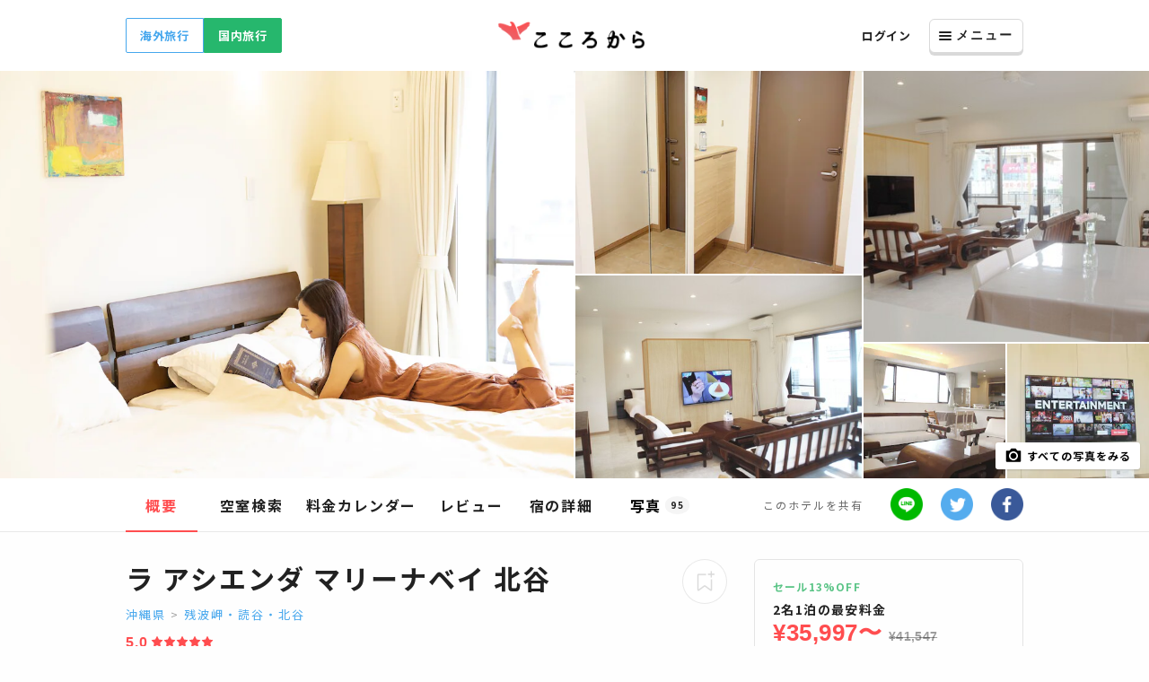

--- FILE ---
content_type: text/html; charset=utf-8
request_url: https://www.cocolocala.jp/hotels/30715
body_size: 42378
content:
<!DOCTYPE html><html lang="ja"><head><meta charSet="utf-8"/><meta name="viewport" content="width=device-width"/><meta name="twitter:card" content="summary_large_image"/><meta name="twitter:site" content="@cocolocala_jp"/><meta property="fb:app_id" content="301081897050480"/><meta property="og:locale" content="ja_JP"/><meta property="og:site_name" content="こころから"/><title>ラ アシエンダ マリーナベイ 北谷 | お得な宿泊予約｜こころから</title><meta name="robots" content="index,follow"/><meta name="googlebot" content="index,follow"/><meta name="description" content="ラ アシエンダ マリーナベイ 北谷（沖縄県）の宿泊予約なら『こころから』。お得な割引価格のほか、写真やアメニティなどの宿情報も充実。当日の予約もOK！豊富な宿泊プランの中から、予算や客室タイプ、こだわり条件にあわせてお選びいただけます。"/><meta property="og:url" content="https://www.cocolocala.jp/hotels/30715"/><meta property="og:type" content="website"/><meta property="og:title" content="ラ アシエンダ マリーナベイ 北谷 | お得な宿泊予約｜こころから"/><meta property="og:description" content="ラ アシエンダ マリーナベイ 北谷（沖縄県）の宿泊予約なら『こころから』。お得な割引価格のほか、写真やアメニティなどの宿情報も充実。当日の予約もOK！豊富な宿泊プランの中から、予算や客室タイプ、こだわり条件にあわせてお選びいただけます。"/><meta property="og:image" content="https://i.travelapi.com/lodging/40000000/39960000/39950700/39950676/e8aeace0_z.jpg"/><link rel="canonical" href="https://www.cocolocala.jp/hotels/30715"/><link href="https://i.travelapi.com/lodging/40000000/39960000/39950700/39950676/e8aeace0_z.jpg" as="image" rel="preload"/><link href="https://i.travelapi.com/lodging/40000000/39960000/39950700/39950676/w3017h3709x1273y0-be6cdba0_y.jpg" as="image" rel="preload"/><link href="https://i.travelapi.com/lodging/40000000/39960000/39950700/39950676/772c8940_y.jpg" as="image" rel="preload"/><link href="https://i.travelapi.com/lodging/40000000/39960000/39950700/39950676/4a1337c8_y.jpg" as="image" rel="preload"/><link href="https://i.travelapi.com/lodging/40000000/39960000/39950700/39950676/112939b7_b.jpg" as="image" rel="preload"/><link href="https://i.travelapi.com/lodging/40000000/39960000/39950700/39950676/e5681592_b.jpg" as="image" rel="preload"/><link href="https://i.travelapi.com/lodging/40000000/39960000/39950700/39950676/e8aeace0_b.jpg" as="image" rel="preload"/><link href="https://i.travelapi.com/lodging/40000000/39960000/39950700/39950676/w3017h3709x1273y0-be6cdba0_b.jpg" as="image" rel="preload"/><link href="https://i.travelapi.com/lodging/40000000/39960000/39950700/39950676/772c8940_b.jpg" as="image" rel="preload"/><link href="https://i.travelapi.com/lodging/40000000/39960000/39950700/39950676/4a1337c8_b.jpg" as="image" rel="preload"/><link href="https://i.travelapi.com/lodging/40000000/39960000/39950700/39950676/9d31cbbe_b.jpg" as="image" rel="preload"/><meta name="next-head-count" content="28"/><meta charSet="utf-8"/><meta name="viewport" content="width=device-width,initial-scale=1"/><meta http-equiv="X-UA-Compatible" content="ie=edge"/><meta http-equiv="content-language" content="ja"/><meta name="format-detection" content="telephone=no"/><link href="//www.googletagmanager.com" rel="preconnect" crossorigin="anonymous"/><link href="//cocolocala.imgix.net" rel="preconnect" crossorigin="anonymous"/><link href="//i.travelapi.com" rel="preconnect" crossorigin="anonymous"/><link href="//www.google-analytics.com" rel="dns-prefetch"/><link href="//www.clarity.ms" rel="dns-prefetch"/><link href="//fonts.gstatic.com" rel="dns-prefetch"/><link href="//googleads.g.doubleclick.net" rel="dns-prefetch"/><link href="//connect.facebook.net" rel="dns-prefetch"/><link href="//analytics.twitter.com" rel="dns-prefetch"/><link href="//static.ads-twitter.com" rel="dns-prefetch"/><link href="//s.yimg.jp" rel="dns-prefetch"/><link href="//s.yjtag.jp" rel="dns-prefetch"/><link href="//h.accesstrade.net" rel="dns-prefetch"/><link href="//ad.atown.jp" rel="dns-prefetch"/><link href="//d.line-scdn.net" rel="dns-prefetch"/><link href="//asia-northeast1-hotspring-inc.cloudfunctions.net" rel="dns-prefetch"/><link href="//www.googleadservices.com" rel="dns-prefetch"/><link rel="shortcut icon" type="image/x-icon" href="/favicon.ico"/><script>
                (function(w, d, s, l, i){
                  <!-- dataLayer に Firebase Auth UserID を入れる -->
                  w[l] = w[l] || [];
                  w[l].push({
                    userId : undefined,
                    crmId: undefined,
                  });
                  <!-- Google Tag Manage を発火 -->
                  w[l].push({
                    'gtm.start':new Date().getTime(),
                    event:'gtm.js'
                  });
                  var
                    f = d.getElementsByTagName(s)[0],
                    j = d.createElement(s),
                    dl = l!='dataLayer'?'&l='+l:'';
                  j.async = true;
                  j.src = 'https://www.googletagmanager.com/gtm.js?id=' + i + dl;
                  f.parentNode.insertBefore(j, f);
                })(window, document, 'script', 'dataLayer', 'GTM-PQNB8DN');
                </script><script async="" src="https://www.googletagmanager.com/gtag/js?id=AW-824118544"></script><script>
                window.dataLayer = window.dataLayer || [];
                function gtag(){dataLayer.push(arguments);};
                gtag('js', new Date());
                gtag('config', 'AW-824118544');
                if(window.location.host.includes("cocolocala.jp")){
                  gtag('config', 'AW-622270959');
                  gtag('config', 'HA-1330421914', { 'conversion_cookie_prefix' : '_ha'});
                }
                </script><script async="" src="/_cw/static/scripts/ieNotification.js"></script><link rel="preload" href="/_cw/_next/static/css/d18fa9d0267d12d8.css" as="style"/><link rel="stylesheet" href="/_cw/_next/static/css/d18fa9d0267d12d8.css" data-n-g=""/><link rel="preload" href="/_cw/_next/static/css/88eba5c47f20b6e8.css" as="style"/><link rel="stylesheet" href="/_cw/_next/static/css/88eba5c47f20b6e8.css"/><noscript data-n-css=""></noscript><script defer="" nomodule="" src="/_cw/_next/static/chunks/polyfills-c67a75d1b6f99dc8.js"></script><script defer="" src="/_cw/_next/static/chunks/5547-3ae19c18bafeef4c.js"></script><script defer="" src="/_cw/_next/static/chunks/7112-ffe0b29f86cf35c1.js"></script><script defer="" src="/_cw/_next/static/chunks/2679-1535c338d0a2ce17.js"></script><script defer="" src="/_cw/_next/static/chunks/7452-d824a47d948e0186.js"></script><script defer="" src="/_cw/_next/static/chunks/4998-67760e183adb564d.js"></script><script defer="" src="/_cw/_next/static/chunks/645-f0d619e404e47771.js"></script><script defer="" src="/_cw/_next/static/chunks/5675-4ca696c96d75ea6f.js"></script><script defer="" src="/_cw/_next/static/chunks/1033-4a6e585fd895169c.js"></script><script defer="" src="/_cw/_next/static/chunks/6066-a340f63d558bd027.js"></script><script defer="" src="/_cw/_next/static/chunks/3303.cedec097b100ad63.js"></script><script defer="" src="/_cw/_next/static/chunks/6981-341df3584455f611.js"></script><script defer="" src="/_cw/_next/static/chunks/5321-d4b31e458c26f463.js"></script><script defer="" src="/_cw/_next/static/chunks/6641.37306fb582df9e4e.js"></script><script defer="" src="/_cw/_next/static/chunks/8721.dc53ea02e5f45d6e.js"></script><script defer="" src="/_cw/_next/static/chunks/2669.1597985e6ad2b0c1.js"></script><script src="/_cw/_next/static/chunks/webpack-a08b793ff3d9440e.js" defer=""></script><script src="/_cw/_next/static/chunks/framework-234a71688082c41e.js" defer=""></script><script src="/_cw/_next/static/chunks/main-44b3aaa4ceaee733.js" defer=""></script><script src="/_cw/_next/static/chunks/9996-de5ee32d83e30012.js" defer=""></script><script src="/_cw/_next/static/chunks/pages/_app-0e019d66171331ca.js" defer=""></script><script src="/_cw/_next/static/chunks/7824-574a895bc9571a5a.js" defer=""></script><script src="/_cw/_next/static/chunks/2187-333d54c3101d7681.js" defer=""></script><script src="/_cw/_next/static/chunks/1946-08ec47487875e8e6.js" defer=""></script><script src="/_cw/_next/static/chunks/pages/hotels/%5BhotelId%5D-16e3318d743dd682.js" defer=""></script><script src="/_cw/_next/static/ZNoIv2tc6gkZ6l7Css9VY/_buildManifest.js" defer=""></script><script src="/_cw/_next/static/ZNoIv2tc6gkZ6l7Css9VY/_ssgManifest.js" defer=""></script></head><body><noscript><iframe src="https://www.googletagmanager.com/ns.html?id=GTM-PQNB8DN" height="0" width="0" style="display:none;visibility:hidden"></iframe></noscript><div id="__next"><script type="application/ld+json">{"@context":"https://schema.org","@type":"Hotel","name":"ラ アシエンダ マリーナベイ 北谷","description":"アメリカンビレッジの観覧車が目の前！映画館、レストラン、ショッピングモールが立ち並ぶ大人気スポット！","address":"沖縄県中頭郡北谷町美浜 2-6-2","telephone":"098-9235555","checkinTime":"15:00","checkoutTime":"11:00","image":"https://i.travelapi.com/lodging/40000000/39960000/39950700/39950676/e8aeace0_y.jpg","photo":"https://i.travelapi.com/lodging/40000000/39960000/39950700/39950676/e8aeace0_y.jpg","url":"https://www.cocolocala.jp/hotels/30715","priceRange":"2名1泊の最安料金は¥35,997〜"}</script><div class="cejbza8"><div class="c1hm8sen"><style data-emotion="css nneteo">.css-nneteo{width:100%;padding-top:20px;background-color:#FFFFFF;box-shadow:0 1px 2px rgba(0, 0, 0, 0.15);z-index:9000;}</style><div class="css-nneteo"><style data-emotion="css 1udf742">.css-1udf742{width:1000px;margin:0 auto;display:-webkit-box;display:-webkit-flex;display:-ms-flexbox;display:flex;-webkit-align-items:center;-webkit-box-align:center;-ms-flex-align:center;align-items:center;-webkit-box-pack:justify;-webkit-justify-content:space-between;justify-content:space-between;}</style><div class="css-1udf742"><style data-emotion="css 16djel">.css-16djel{display:-webkit-box;display:-webkit-flex;display:-ms-flexbox;display:flex;}.css-16djel a{width:85px;height:37px;display:-webkit-box;display:-webkit-flex;display:-ms-flexbox;display:flex;-webkit-box-pack:center;-ms-flex-pack:center;-webkit-justify-content:center;justify-content:center;-webkit-align-items:center;-webkit-box-align:center;-ms-flex-align:center;align-items:center;-webkit-text-decoration:none;text-decoration:none;font-size:13px;font-weight:700;line-height:1.8;letter-spacing:0.06em;}.css-16djel a:hover{cursor:pointer;}</style><div style="padding-bottom:20px" class="css-16djel"><style data-emotion="css 1p3dzdg">.css-1p3dzdg{background:#FFFFFF;border:1px solid #46A7ED;border-radius:2px 0 0 2px;color:#46A7ED;}</style><a href="/overseas" class="css-1p3dzdg">海外旅行</a><style data-emotion="css 9dj9a0">.css-9dj9a0{background:#26b76d;border:1px solid #26b76d;border-radius:0 2px 2px 0;color:#ffffff;}</style><a href="/jp" class="css-9dj9a0">国内旅行</a></div><a href="/"><div style="padding-bottom:20px" class="css-0"><style data-emotion="css 30e0wp">.css-30e0wp{width:163px;height:30px;}</style><img src="[data-uri]" alt="こころから" class="css-30e0wp"/></div></a><style data-emotion="css 1v3z295">.css-1v3z295{display:-webkit-box;display:-webkit-flex;display:-ms-flexbox;display:flex;-webkit-align-items:center;-webkit-box-align:center;-ms-flex-align:center;align-items:center;-webkit-box-pack:end;-ms-flex-pack:end;-webkit-justify-content:flex-end;justify-content:flex-end;}</style><div class="css-1v3z295"><style data-emotion="css 60rkw8">.css-60rkw8{margin-bottom:20px;color:rgba(0, 0, 0, 0.87);-webkit-text-decoration:none;text-decoration:none;font-size:13px;font-weight:700;line-height:180%;letter-spacing:0.06em;}</style><a href="/sign-in?sign_callback=/hotels/30715" class="css-60rkw8">ログイン</a><style data-emotion="css q9pi11">.css-q9pi11{position:relative;margin-left:20px;padding-bottom:20px;}.css-q9pi11:hover >div{visibility:visible;}</style><div class="css-q9pi11"><style data-emotion="css q45zlh">.css-q45zlh{cursor:pointer;outline:none;padding:0;margin:0;-webkit-appearance:none;-moz-appearance:none;-ms-appearance:none;appearance:none;background-color:transparent;border-style:solid;border-width:1px;box-sizing:border-box;text-align:center;letter-spacing:2px;display:-webkit-box;display:-webkit-flex;display:-ms-flexbox;display:flex;-webkit-box-pack:center;-ms-flex-pack:center;-webkit-justify-content:center;justify-content:center;-webkit-align-items:center;-webkit-box-align:center;-ms-flex-align:center;align-items:center;position:relative;}.css-q45zlh[data-right-arrow-visible='visible']:after{content:'';display:block;width:6px;height:6px;border-top:solid 2px currentColor;border-right:solid 2px currentColor;-webkit-transform:rotate(45deg);-webkit-transform:rotate(45deg);-moz-transform:rotate(45deg);-ms-transform:rotate(45deg);transform:rotate(45deg);top:0;bottom:0;right:15px;margin:auto;position:absolute;}.css-q45zlh[data-right-gray-arrow-visible='visible']:after{content:'';display:block;width:6px;height:6px;border-top:solid 2px rgba(0, 0, 0, 0.23);border-right:solid 2px rgba(0, 0, 0, 0.23);-webkit-transform:rotate(45deg);-webkit-transform:rotate(45deg);-moz-transform:rotate(45deg);-ms-transform:rotate(45deg);transform:rotate(45deg);top:0;bottom:0;right:15px;margin:auto;position:absolute;}.css-q45zlh[data-downward-gray-arrow-visible='visible']:after{content:'';display:inline-block;vertical-align:middle;width:6px;height:6px;border-bottom:solid 2px rgba(0, 0, 0, 0.15);border-right:solid 2px rgba(0, 0, 0, 0.15);-webkit-transform:rotate(45deg);-webkit-transform:rotate(45deg);-moz-transform:rotate(45deg);-ms-transform:rotate(45deg);transform:rotate(45deg);top:0;bottom:0;right:15px;margin:auto;position:absolute;}.css-q45zlh[data-hover='enable'][data-is-disabled='false']:hover{opacity:0.7;}.css-q45zlh[data-hober='disable']:hover{opacity:1;}.css-q45zlh[data-is-disabled='true']{background:#d9d9d9!important;color:rgba(0, 0, 0, 0.15)!important;border:rgba(0, 0, 0, 0.15)!important;box-shadow:none!important;}.css-q45zlh[data-is-disabled='true']:hover{cursor:default!important;}</style><button data-right-arrow-visible="invisible" data-right-gray-arrow-visible="invisible" data-downward-gray-arrow-visible="invisible" data-hover="enable" data-is-disabled="false" style="background:#FFFFFF;border-color:#d9d9d9;border-radius:6px;box-shadow:0px 3px 0px #d9d9d9;min-width:105px;width:initial;height:38px;padding:10px;color:rgba(0, 0, 0, 0.87);font-weight:bold;font-size:14px" class="css-q45zlh"><svg width="14" height="10" viewBox="0 0 14 10" fill="none" xmlns="http://www.w3.org/2000/svg"><rect width="14" height="2" rx="1" fill="black" fill-opacity="0.87"></rect><rect y="4" width="14" height="2" rx="1" fill="black" fill-opacity="0.87"></rect><rect y="8" width="14" height="2" rx="1" fill="black" fill-opacity="0.87"></rect></svg><p style="margin-left:5px">メニュー</p></button><style data-emotion="css gvg9v0">.css-gvg9v0{visibility:hidden;position:absolute;top:50px;right:0;width:-webkit-max-content;width:-moz-max-content;width:max-content;z-index:9010;}</style><div class="css-gvg9v0"><style data-emotion="css ivg9e6">.css-ivg9e6{width:-webkit-fit-content;width:-moz-fit-content;width:fit-content;padding:30px;background-color:#FFFFFF;border-radius:10px;box-shadow:0 1px 6px 0 rgba(0, 0, 0, 0.3);display:-webkit-box;display:-webkit-flex;display:-ms-flexbox;display:flex;}</style><div class="css-ivg9e6"><div><style data-emotion="css x05lvh">.css-x05lvh +div{margin-top:30px;}</style><div class="css-x05lvh"><style data-emotion="css 1whynar">.css-1whynar{font-size:16px;font-weight:700;line-height:120%;letter-spacing:0.04em;color:rgba(0, 0, 0, 0.87);}</style><p class="css-1whynar">海外旅行</p><style data-emotion="css utinrn">.css-utinrn{display:-webkit-box;display:-webkit-flex;display:-ms-flexbox;display:flex;margin-top:10px;}</style><div class="css-utinrn"><style data-emotion="css 140ayn5">.css-140ayn5{display:-webkit-box;display:-webkit-flex;display:-ms-flexbox;display:flex;-webkit-align-items:center;-webkit-box-align:center;-ms-flex-align:center;align-items:center;-webkit-text-decoration:none;text-decoration:none;color:rgba(0, 0, 0, 0.87);}.css-140ayn5 >img{width:32px;}.css-140ayn5 +a{margin-left:20px;}</style><a href="/overseas/dp-flight" style="width:195px" class="css-140ayn5"><img src="https://cocolocala.imgix.net/images/icons/category/international-air-hotel.png?auto=format,compress" alt="海外航空券+ホテル予約"/><style data-emotion="css 14af73o">.css-14af73o{margin-left:4px;font-size:14px;font-weight:700;line-height:120%;letter-spacing:0.84px;}</style><p class="css-14af73o">海外航空券+ホテル予約</p></a><a href="/overseas/hotels" style="width:unset" class="css-140ayn5"><img src="https://cocolocala.imgix.net/images/icons/category/overseas-hotel.png?auto=format,compress" alt="海外ホテル"/><p class="css-14af73o">海外ホテル</p></a></div></div><div class="css-x05lvh"><p class="css-1whynar">国内旅行</p><div class="css-utinrn"><a href="/jp/hotels" style="width:195px" class="css-140ayn5"><img src="https://cocolocala.imgix.net/images/icons/category/hotel-only.png?auto=format,compress" alt="国内ホテル・旅館"/><p class="css-14af73o">国内ホテル・旅館</p></a><a href="/jp/dp-car" style="width:unset" class="css-140ayn5"><img src="https://cocolocala.imgix.net/images/icons/category/car-hotel.png?auto=format,compress" alt="レンタカー+ホテル"/><p class="css-14af73o">レンタカー+ホテル</p></a></div><div class="css-utinrn"><a href="/jp/dp-jr" style="width:195px" class="css-140ayn5"><img src="https://cocolocala.imgix.net/images/icons/category/jr-hotel.png?auto=format,compress" alt="JR+ホテル"/><p class="css-14af73o">JR+ホテル</p></a><a href="/jp/dp-flight" style="width:unset" class="css-140ayn5"><img src="https://cocolocala.imgix.net/images/icons/category/domestic-air-hotel.png?auto=format,compress" alt="国内航空券+ホテル"/><p class="css-14af73o">国内航空券+ホテル</p></a></div><div class="css-utinrn"><a href="/plans" style="width:195px" class="css-140ayn5"><style data-emotion="css scvhzg">.css-scvhzg{padding:4px 3px;font-size:14px;font-weight:700;line-height:120%;letter-spacing:0.84px;}</style><p class="css-scvhzg">国内旅行モデルコース</p></a><a href="/spots" class="css-140ayn5"><p class="css-scvhzg">国内観光スポット</p></a></div></div></div><div style="margin-left:30px"><p class="css-1whynar">ヘルプ・その他</p><div class="css-utinrn"><style data-emotion="css 17189yc">.css-17189yc{-webkit-text-decoration:none;text-decoration:none;color:rgba(0, 0, 0, 0.87);}</style><a href="/histories" class="css-17189yc"><p class="css-scvhzg">最近チェックした宿</p></a></div><div class="css-utinrn"><a href="/faq" class="css-17189yc"><p class="css-scvhzg">よくある質問・お問い合わせ</p></a></div><div class="css-utinrn"><a href="/sign-in?sign_callback=/hotels/30715" class="css-17189yc"><p class="css-scvhzg">ログイン</p></a></div><div class="css-utinrn"><a href="/sign-up?sign_callback=/hotels/30715" class="css-17189yc"><p class="css-scvhzg">会員登録</p></a></div></div></div></div></div></div></div></div><div class="c1wbu56e"><div class="i1jleqm8"><div class="ieq8xrf"><img src="https://i.travelapi.com/lodging/40000000/39960000/39950700/39950676/e8aeace0_z.jpg"/></div><div class="ieq8xrf"><img src="https://i.travelapi.com/lodging/40000000/39960000/39950700/39950676/w3017h3709x1273y0-be6cdba0_y.jpg"/></div><div class="ieq8xrf"><img src="https://i.travelapi.com/lodging/40000000/39960000/39950700/39950676/772c8940_y.jpg"/></div><div class="ieq8xrf"><img src="https://i.travelapi.com/lodging/40000000/39960000/39950700/39950676/4a1337c8_y.jpg"/></div><div class="ieq8xrf"><img src="https://i.travelapi.com/lodging/40000000/39960000/39950700/39950676/112939b7_b.jpg"/></div><div class="ieq8xrf"><img src="https://i.travelapi.com/lodging/40000000/39960000/39950700/39950676/e5681592_b.jpg"/></div></div><div class="icelt5w"><svg width="20" height="20" class="icon" viewBox="0 0 20 20" fill="none" xmlns="http://www.w3.org/2000/svg"><path d="M6.13028 3.72139C5.94482 3.99959 5.63258 4.16669 5.29823 4.16669H2.66675C2.11446 4.16669 1.66675 4.6144 1.66675 5.16669V15.6667C1.66675 16.219 2.11446 16.6667 2.66675 16.6667H17.3334C17.8857 16.6667 18.3334 16.219 18.3334 15.6667V5.16669C18.3334 4.6144 17.8857 4.16669 17.3334 4.16669H14.7019C14.3676 4.16669 14.0553 3.99959 13.8699 3.72139L12.7969 2.11199C12.6115 1.83379 12.2992 1.66669 11.9649 1.66669H8.03526C7.70091 1.66669 7.38868 1.83379 7.20321 2.11199L6.13028 3.72139ZM15.0001 10C15.0001 12.7614 12.7615 15 10.0001 15C7.23866 15 5.00008 12.7614 5.00008 10C5.00008 7.2386 7.23866 5.00002 10.0001 5.00002C12.7615 5.00002 15.0001 7.2386 15.0001 10ZM13.3334 10C13.3334 11.841 11.841 13.3334 10.0001 13.3334C8.15913 13.3334 6.66675 11.841 6.66675 10C6.66675 8.15907 8.15913 6.66669 10.0001 6.66669C11.841 6.66669 13.3334 8.15907 13.3334 10Z" fill="black"></path></svg><p class="t111y1hh">すべての写真をみる</p></div></div><div class="c9ise5t"><div class="c14274u"><div class="lulbru9"><div class="c1il7g8w"><div data-tab-width-large="false" class="t4sfwkx" style="color:#FF4D4F">概要</div><div data-tab-width-large="false" class="t4sfwkx" style="color:rgba(0, 0, 0, 0.87)">空室検索</div><div data-tab-width-large="true" class="t4sfwkx" style="color:rgba(0, 0, 0, 0.87)">料金カレンダー</div><div data-tab-width-large="false" class="t4sfwkx" style="color:rgba(0, 0, 0, 0.87)">レビュー</div><div data-tab-width-large="false" class="t4sfwkx" style="color:rgba(0, 0, 0, 0.87)">宿の詳細</div><div class="tpw1j4"></div></div><p class="pcc3amd">写真<span class="tb5trcc">95</span></p></div><div class="r12glatv"><div class="czltnza"><p class="t1jmdcfu">このホテルを共有</p><ul class="s67s8c8"><li class="l8ojtem"><a href="https://line.me/R/msg/text/ラ アシエンダ マリーナベイ 北谷%20https://www.cocolocala.jp/hotels/30715" rel="nofollow noreferrer noopener" target="_blank"><img src="/_cw/_next/static/chunks/components/shared/Icons/SnsIcon/line-icon@2x.c5b0ffc5da397284.png" alt="LINEで送る" class="i12ln1kl"/></a></li><li class="l8ojtem"><a rel="nofollow"><img src="/_cw/_next/static/chunks/components/shared/Icons/SnsIcon/twitter-icon@2x.1bba4400f4a6b01b.png" alt="Twitterでツイート" class="i12ln1kl"/></a></li><li class="l8ojtem"><a href="https://www.facebook.com/sharer.php?u=https://www.cocolocala.jp/hotels/30715" rel="nofollow noreferrer noopener" target="_blank"><img src="/_cw/_next/static/chunks/components/shared/Icons/SnsIcon/facebook-icon@2x.9e6b4791c5ded126.png" alt="Facebookでシェア" class="i12ln1kl"/></a></li></ul></div></div></div></div><div class="c1oilyuc"><div id="description" class="s4tj7ba"><div class="c1p5xtb8"><div class="l1nlm82d"><div class="t1pcxh0"><div class="c1an7yxh"><h1 class="h1l6n9os">ラ アシエンダ マリーナベイ 北谷</h1><p class="h5uqerb"><a href="/okinawa/hotels" class="l9k9lr4">沖縄県</a> &gt; <a href="/okinawa/d292/a1051/hotels" class="l9k9lr4">残波岬・読谷・北谷</a></p><div class="rcivt8x"><span class="r15w37ah">5.0</span><style data-emotion="css 1vwdu25">.css-1vwdu25{display:-webkit-box;display:-webkit-flex;display:-ms-flexbox;display:flex;-webkit-align-items:baseline;-webkit-box-align:baseline;-ms-flex-align:baseline;align-items:baseline;}</style><div class="css-1vwdu25"><div class="star-ratings" title="5 Stars" style="position:relative;box-sizing:border-box;display:inline-block"><svg class="star-grad" style="position:absolute;z-index:0;width:0;height:0;visibility:hidden"><defs><linearGradient id="starGrad989131042112477" x1="0%" y1="0%" x2="100%" y2="0%"><stop offset="0%" class="stop-color-first" style="stop-color:#FF4D4F;stop-opacity:1"></stop><stop offset="0%" class="stop-color-first" style="stop-color:#FF4D4F;stop-opacity:1"></stop><stop offset="0%" class="stop-color-final" style="stop-color:rgba(0, 0, 0, 0.1);stop-opacity:1"></stop><stop offset="100%" class="stop-color-final" style="stop-color:rgba(0, 0, 0, 0.1);stop-opacity:1"></stop></linearGradient></defs></svg><div class="star-container" style="position:relative;display:inline-block;vertical-align:middle;padding-right:0px"><svg viewBox="0 0 16 15" class="widget-svg" style="width:14px;height:14px;transition:transform .2s ease-in-out"><path class="star" style="fill:#FF4D4F;transition:fill .2s ease-in-out" d="M7.552.908a.5.5 0 0 1 .896 0l1.787 3.62a.5.5 0 0 0 .376.274l3.995.58a.5.5 0 0 1 .277.853l-2.89 2.818a.5.5 0 0 0-.144.442l.682 3.979a.5.5 0 0 1-.726.527l-3.572-1.879a.5.5 0 0 0-.466 0l-3.573 1.879a.5.5 0 0 1-.725-.527l.682-3.979a.5.5 0 0 0-.143-.442L1.117 6.235a.5.5 0 0 1 .277-.853l3.995-.58a.5.5 0 0 0 .376-.274L7.552.908z"></path></svg></div><div class="star-container" style="position:relative;display:inline-block;vertical-align:middle;padding-left:0px;padding-right:0px"><svg viewBox="0 0 16 15" class="widget-svg" style="width:14px;height:14px;transition:transform .2s ease-in-out"><path class="star" style="fill:#FF4D4F;transition:fill .2s ease-in-out" d="M7.552.908a.5.5 0 0 1 .896 0l1.787 3.62a.5.5 0 0 0 .376.274l3.995.58a.5.5 0 0 1 .277.853l-2.89 2.818a.5.5 0 0 0-.144.442l.682 3.979a.5.5 0 0 1-.726.527l-3.572-1.879a.5.5 0 0 0-.466 0l-3.573 1.879a.5.5 0 0 1-.725-.527l.682-3.979a.5.5 0 0 0-.143-.442L1.117 6.235a.5.5 0 0 1 .277-.853l3.995-.58a.5.5 0 0 0 .376-.274L7.552.908z"></path></svg></div><div class="star-container" style="position:relative;display:inline-block;vertical-align:middle;padding-left:0px;padding-right:0px"><svg viewBox="0 0 16 15" class="widget-svg" style="width:14px;height:14px;transition:transform .2s ease-in-out"><path class="star" style="fill:#FF4D4F;transition:fill .2s ease-in-out" d="M7.552.908a.5.5 0 0 1 .896 0l1.787 3.62a.5.5 0 0 0 .376.274l3.995.58a.5.5 0 0 1 .277.853l-2.89 2.818a.5.5 0 0 0-.144.442l.682 3.979a.5.5 0 0 1-.726.527l-3.572-1.879a.5.5 0 0 0-.466 0l-3.573 1.879a.5.5 0 0 1-.725-.527l.682-3.979a.5.5 0 0 0-.143-.442L1.117 6.235a.5.5 0 0 1 .277-.853l3.995-.58a.5.5 0 0 0 .376-.274L7.552.908z"></path></svg></div><div class="star-container" style="position:relative;display:inline-block;vertical-align:middle;padding-left:0px;padding-right:0px"><svg viewBox="0 0 16 15" class="widget-svg" style="width:14px;height:14px;transition:transform .2s ease-in-out"><path class="star" style="fill:#FF4D4F;transition:fill .2s ease-in-out" d="M7.552.908a.5.5 0 0 1 .896 0l1.787 3.62a.5.5 0 0 0 .376.274l3.995.58a.5.5 0 0 1 .277.853l-2.89 2.818a.5.5 0 0 0-.144.442l.682 3.979a.5.5 0 0 1-.726.527l-3.572-1.879a.5.5 0 0 0-.466 0l-3.573 1.879a.5.5 0 0 1-.725-.527l.682-3.979a.5.5 0 0 0-.143-.442L1.117 6.235a.5.5 0 0 1 .277-.853l3.995-.58a.5.5 0 0 0 .376-.274L7.552.908z"></path></svg></div><div class="star-container" style="position:relative;display:inline-block;vertical-align:middle;padding-left:0px"><svg viewBox="0 0 16 15" class="widget-svg" style="width:14px;height:14px;transition:transform .2s ease-in-out"><path class="star" style="fill:#FF4D4F;transition:fill .2s ease-in-out" d="M7.552.908a.5.5 0 0 1 .896 0l1.787 3.62a.5.5 0 0 0 .376.274l3.995.58a.5.5 0 0 1 .277.853l-2.89 2.818a.5.5 0 0 0-.144.442l.682 3.979a.5.5 0 0 1-.726.527l-3.572-1.879a.5.5 0 0 0-.466 0l-3.573 1.879a.5.5 0 0 1-.725-.527l.682-3.979a.5.5 0 0 0-.143-.442L1.117 6.235a.5.5 0 0 1 .277-.853l3.995-.58a.5.5 0 0 0 .376-.274L7.552.908z"></path></svg></div></div></div></div></div></div><div class="c11iio1f"><ul class="l1emfq0l"><li class="l1dufmo1"><span class=" lazy-load-image-background blur" style="color:transparent;display:inline-block;height:100px;width:100px"><span class="" style="display:inline-block;object-fit:cover;border-radius:2px;width:100px;height:100px"></span></span></li><li class="l1dufmo1"><span class=" lazy-load-image-background blur" style="color:transparent;display:inline-block;height:100px;width:100px"><span class="" style="display:inline-block;object-fit:cover;border-radius:2px;width:100px;height:100px"></span></span></li><li class="l1dufmo1"><span class=" lazy-load-image-background blur" style="color:transparent;display:inline-block;height:100px;width:100px"><span class="" style="display:inline-block;object-fit:cover;border-radius:2px;width:100px;height:100px"></span></span></li><li class="l1dufmo1"><span class=" lazy-load-image-background blur" style="color:transparent;display:inline-block;height:100px;width:100px"><span class="" style="display:inline-block;object-fit:cover;border-radius:2px;width:100px;height:100px"></span></span></li><li class="l1dufmo1"><span class=" lazy-load-image-background blur" style="color:transparent;display:inline-block;height:100px;width:100px"><span class="" style="display:inline-block;object-fit:cover;border-radius:2px;width:100px;height:100px"></span></span></li><li class="l1dufmo1"><span class=" lazy-load-image-background blur" style="color:transparent;display:inline-block;height:100px;width:100px"><span class="" style="display:inline-block;object-fit:cover;border-radius:2px;width:100px;height:100px"></span></span></li><li class="l1dufmo1"><span class=" lazy-load-image-background blur" style="color:transparent;display:inline-block;height:100px;width:100px"><span class="" style="display:inline-block;object-fit:cover;border-radius:2px;width:100px;height:100px"></span></span></li><li class="l1dufmo1"><span class=" lazy-load-image-background blur" style="color:transparent;display:inline-block;height:100px;width:100px"><span class="" style="display:inline-block;object-fit:cover;border-radius:2px;width:100px;height:100px"></span></span></li><li class="l1dufmo1"><div class="m185eqe"><svg width="30" height="30" viewBox="0 0 30 30" fill="none" xmlns="http://www.w3.org/2000/svg"><path d="M9.04687 5.8047C8.8614 6.0829 8.54917 6.25 8.21482 6.25H3.5C2.94772 6.25 2.5 6.69772 2.5 7.25V24C2.5 24.5523 2.94772 25 3.5 25H26.5C27.0523 25 27.5 24.5523 27.5 24V7.25C27.5 6.69772 27.0523 6.25 26.5 6.25H21.7852C21.4508 6.25 21.1386 6.0829 20.9531 5.8047L19.0469 2.9453C18.8614 2.6671 18.5492 2.5 18.2148 2.5H11.7852C11.4508 2.5 11.1386 2.6671 10.9531 2.9453L9.04687 5.8047ZM22.5 15C22.5 19.1421 19.1421 22.5 15 22.5C10.8579 22.5 7.5 19.1421 7.5 15C7.5 10.8579 10.8579 7.5 15 7.5C19.1421 7.5 22.5 10.8579 22.5 15ZM20 15C20 17.7614 17.7614 20 15 20C12.2386 20 10 17.7614 10 15C10 12.2386 12.2386 10 15 10C17.7614 10 20 12.2386 20 15Z" fill="black"></path></svg><p class="m1lpd7t7">すべてみる</p></div></li></ul></div></div><div class="r1df3p8v"><div class="c1vbtkv3"><div class="tzatjs0"><div class="l1nm1rop"><span class="dnpj9z3">セール13%OFF</span></div><p class="pex5a8u">2<!-- -->名<!-- -->1<!-- -->泊の最安料金</p><div class="pqnoofu"><div class="discounted p1k60vov" data-testid="pc-hotel-room-price-and-info_price"><span class="before-vacant-search">¥<!-- -->35,997<!-- -->〜</span></div><div class="d1w470dx"><span data-testid="pc-hotel-room-price-and-info_discount-price" class="d1xtkdbo">¥<!-- -->41,547</span></div></div></div><style data-emotion="css q45zlh">.css-q45zlh{cursor:pointer;outline:none;padding:0;margin:0;-webkit-appearance:none;-moz-appearance:none;-ms-appearance:none;appearance:none;background-color:transparent;border-style:solid;border-width:1px;box-sizing:border-box;text-align:center;letter-spacing:2px;display:-webkit-box;display:-webkit-flex;display:-ms-flexbox;display:flex;-webkit-box-pack:center;-ms-flex-pack:center;-webkit-justify-content:center;justify-content:center;-webkit-align-items:center;-webkit-box-align:center;-ms-flex-align:center;align-items:center;position:relative;}.css-q45zlh[data-right-arrow-visible='visible']:after{content:'';display:block;width:6px;height:6px;border-top:solid 2px currentColor;border-right:solid 2px currentColor;-webkit-transform:rotate(45deg);-webkit-transform:rotate(45deg);-moz-transform:rotate(45deg);-ms-transform:rotate(45deg);transform:rotate(45deg);top:0;bottom:0;right:15px;margin:auto;position:absolute;}.css-q45zlh[data-right-gray-arrow-visible='visible']:after{content:'';display:block;width:6px;height:6px;border-top:solid 2px rgba(0, 0, 0, 0.23);border-right:solid 2px rgba(0, 0, 0, 0.23);-webkit-transform:rotate(45deg);-webkit-transform:rotate(45deg);-moz-transform:rotate(45deg);-ms-transform:rotate(45deg);transform:rotate(45deg);top:0;bottom:0;right:15px;margin:auto;position:absolute;}.css-q45zlh[data-downward-gray-arrow-visible='visible']:after{content:'';display:inline-block;vertical-align:middle;width:6px;height:6px;border-bottom:solid 2px rgba(0, 0, 0, 0.15);border-right:solid 2px rgba(0, 0, 0, 0.15);-webkit-transform:rotate(45deg);-webkit-transform:rotate(45deg);-moz-transform:rotate(45deg);-ms-transform:rotate(45deg);transform:rotate(45deg);top:0;bottom:0;right:15px;margin:auto;position:absolute;}.css-q45zlh[data-hover='enable'][data-is-disabled='false']:hover{opacity:0.7;}.css-q45zlh[data-hober='disable']:hover{opacity:1;}.css-q45zlh[data-is-disabled='true']{background:#d9d9d9!important;color:rgba(0, 0, 0, 0.15)!important;border:rgba(0, 0, 0, 0.15)!important;box-shadow:none!important;}.css-q45zlh[data-is-disabled='true']:hover{cursor:default!important;}</style><button data-right-arrow-visible="invisible" data-right-gray-arrow-visible="invisible" data-downward-gray-arrow-visible="invisible" data-hover="enable" data-is-disabled="false" style="background:#FF4D4F;border-color:rgba(0, 0, 0, 0.1);border-radius:6px;box-shadow:0px 3px 0px #D93234;min-width:105px;width:100%;height:47px;padding:10px;color:#ffffff;font-weight:bold;font-size:16px;margin-top:20px" class="css-q45zlh">空室をみる</button></div><div style="padding-top:20px;padding-left:0"></div><div class="c1og05es"><p class="h1h4f9nq">新型コロナウイルス対策</p><ul class="l2sw0ug"><li class="l11ofpfk"><p class="_12z6rls"><svg width="1em" height="1em" viewBox="0 0 20 20" fill="none" xmlns="http://www.w3.org/2000/svg" focusable="false" class="s2d3my7" font-size="24"><g clip-path="url(#cleaning_svg__a)"><path fill="#fff" d="M0 0h20v20H0z"></path><rect x="3" y="4.667" width="14" height="9" rx="1.5" fill="#D0F1F4" stroke="#13BBC6"></rect><path d="M18 9.786c.01.033.013.06.014.067l.003.026.003.026.001.038.002.095.003.303.004.894c.002.647.002 1.294.002 1.313h-.5.5l-.001.754c-.002.506-.004 1.024.005 1.533L18 9.785Zm0 0a.865.865 0 0 0-.927-.628m.927.628-1.296-.51m0 0v-.547a.873.873 0 0 0-.989-.85.92.92 0 0 0-.383.142.879.879 0 0 0-.83-.601H14.5a.77.77 0 0 0-.044.001m2.248 1.854L10.21 12.77a.843.843 0 0 1 .427-.942.879.879 0 0 1 .42-.11c.237 0 .446.1.6.256.212.217.425.44.63.654V8.987c0-.186.043-.39.172-.57a.875.875 0 0 1 .515-.333h.002a.856.856 0 0 1 .655.105v-.002c0-.004 0-.011.002-.02a.871.871 0 0 1 .822-.746m2.248 1.854a.84.84 0 0 1 .369-.117M14.456 7.42h.002l.026.5-.03-.5h.002Zm-1.778 9.838c-.302-.278-.515-.603-.666-.85-.313-.511-.567-1.06-.799-1.562l-.002-.005a21.95 21.95 0 0 0-.637-1.288l-.028-.052c-.068-.13-.14-.265-.209-.4l2.341 4.157Zm0 0c.269.246.59.376.955.376h.038l.077-.002.177-.002c.262-.004.53-.008.792-.008a17.186 17.186 0 0 1 .901.019c.425 0 .795-.14 1.138-.402h.002l.028-.022.031-.024c.063-.047.141-.106.217-.172l-4.356.237Zm4.395-8.101.04.498-.041-.498Zm-4.433 3.836Zm-2.43-.225c.028.118.073.228.127.332l-.126-.332Zm6.824 4.253c.673-.59 1.016-1.316 1.002-2.187l-1.002 2.187Z" fill="#fff" stroke="#13BBC6"></path><path d="m1.761 14.823.05-.497-.05.497 1.575.158c.45.045.805.4.85.85l.157 1.575a.66.66 0 0 0 1.314 0l-.498-.05.498.05.157-1.575a.95.95 0 0 1 .85-.85l1.575-.158a.66.66 0 0 0 0-1.313l-.05.497.05-.497-1.575-.158a.95.95 0 0 1-.85-.85l-.157-1.574-.498.05.498-.05a.66.66 0 0 0-1.314 0l.498.05-.498-.05-.157 1.574a.95.95 0 0 1-.85.85l-1.575.158.05.49-.05-.49a.66.66 0 0 0 0 1.313Z" fill="#13BBC6" stroke="#fff"></path><mask id="cleaning_svg__b" maskUnits="userSpaceOnUse" x="4.833" y="0.667" width="9" height="9" fill="currentColor"><path fill="#fff" d="M4.833.667h9v9h-9z"></path><path d="M9.007 1.81 8.85 3.386a1.45 1.45 0 0 1-1.298 1.298l-1.574.158a.16.16 0 0 0 0 .318l1.574.158A1.45 1.45 0 0 1 8.85 6.615l.157 1.574a.16.16 0 0 0 .32 0l.156-1.574a1.45 1.45 0 0 1 1.298-1.298l1.575-.158a.16.16 0 0 0 0-.318l-1.575-.158a1.45 1.45 0 0 1-1.298-1.298l-.157-1.574a.16.16 0 0 0-.319 0Z"></path></mask><path d="M9.007 1.81 8.85 3.386a1.45 1.45 0 0 1-1.298 1.298l-1.574.158a.16.16 0 0 0 0 .318l1.574.158A1.45 1.45 0 0 1 8.85 6.615l.157 1.574a.16.16 0 0 0 .32 0l.156-1.574a1.45 1.45 0 0 1 1.298-1.298l1.575-.158a.16.16 0 0 0 0-.318l-1.575-.158a1.45 1.45 0 0 1-1.298-1.298l-.157-1.574a.16.16 0 0 0-.319 0Z" fill="#13BBC6"></path><path d="m8.85 3.385.995.1-.995-.1Zm.157-1.574-.995-.1.995.1Zm.32 0 .994-.1-.995.1Zm.156 1.574-.995.1.995-.1Zm1.298 1.298-.1.995.1-.995Zm1.575.158.1-.995-.1.995Zm0 .318.1.995-.1-.995Zm-1.575.158-.1-.995.1.995ZM9.483 6.615l-.995-.1.995.1Zm-.157 1.574.995.1-.995-.1Zm-.319 0-.995.1.995-.1ZM8.85 6.615l.995-.1-.995.1ZM7.552 5.317l.1-.995-.1.995Zm-1.574-.158-.1.995.1-.995Zm0-.318-.1-.995.1.995Zm1.574-.158.1.995-.1-.995Zm2.293-1.198.157-1.575-1.99-.199-.157 1.575 1.99.199ZM8.331 1.91l.157 1.575 1.99-.2-.157-1.574-1.99.2Zm2.35 3.768 1.575.158.2-1.99-1.575-.158-.2 1.99Zm1.575-1.514-1.574.158.199 1.99 1.574-.158-.199-1.99ZM8.488 6.515 8.331 8.09l1.99.199.158-1.575-1.99-.199Zm1.514 1.575-.157-1.575-1.99.2.157 1.574 1.99-.2Zm-2.35-3.768-1.575-.158-.199 1.99 1.575.158.199-1.99ZM6.077 5.836l1.575-.158-.2-1.99-1.574.158.2 1.99ZM6.833 5a.84.84 0 0 1-.756.836l-.199-1.99A1.16 1.16 0 0 0 4.833 5h2Zm-.756-.836A.84.84 0 0 1 6.833 5h-2a1.16 1.16 0 0 0 1.045 1.154l.2-1.99Zm3.768 2.351a2.45 2.45 0 0 0-2.193-2.193l-.2 1.99a.45.45 0 0 1 .403.402l1.99-.199Zm-.678.818a.84.84 0 0 1 .835.757l-1.99.199a1.16 1.16 0 0 0 1.155 1.044v-2Zm-.836.757a.84.84 0 0 1 .836-.757v2A1.16 1.16 0 0 0 10.32 8.29l-1.99-.2Zm2.35-3.768a2.45 2.45 0 0 0-2.193 2.193l1.99.2a.45.45 0 0 1 .403-.403l-.2-1.99ZM11.5 5a.84.84 0 0 1 .756-.836l.2 1.99A1.16 1.16 0 0 0 13.5 5h-2Zm.756.836A.84.84 0 0 1 11.5 5h2a1.16 1.16 0 0 0-1.045-1.154l-.199 1.99ZM8.488 3.485a2.45 2.45 0 0 0 2.194 2.193l.199-1.99a.45.45 0 0 1-.402-.402l-1.99.199Zm.679-.818a.84.84 0 0 1-.836-.757l1.99-.199A1.16 1.16 0 0 0 9.167.667v2Zm.835-.757a.84.84 0 0 1-.835.757v-2A1.16 1.16 0 0 0 8.012 1.71l1.99.2ZM7.855 3.286a.45.45 0 0 1-.402.402l.199 1.99a2.45 2.45 0 0 0 2.193-2.193l-1.99-.2Z" fill="#fff" mask="url(#cleaning_svg__b)"></path></g><defs><clipPath id="cleaning_svg__a"><path fill="#fff" d="M0 0h20v20H0z"></path></clipPath></defs></svg></p><p class="lqvknfx">清掃の強化</p></li><li class="l11ofpfk"><p class="_12z6rls"><svg width="1em" height="1em" viewBox="0 0 20 20" fill="none" xmlns="http://www.w3.org/2000/svg" focusable="false" class="slo7irb" font-size="24"><g clip-path="url(#no-meet-check-in_svg__a)"><path fill="#fff" d="M0 0h20v20H0z"></path><rect x="3" y="6.333" width="14" height="5.667" rx="2.833" fill="#D0F1F4" stroke="#13BBC6"></rect><path d="M17.371 10.656c.078.088.125.186.142.221v.001l-.45.217.325.679-.017-1.118Zm0 0a.866.866 0 0 0-1.108-.164m1.108.164-1.417.146m0 0a.874.874 0 0 0-1.107-.122.92.92 0 0 0-.284.294.879.879 0 0 0-1.01-.182l-.04.02m2.44-.01-5.393 3.666a.843.843 0 0 1-.023-1.034.88.88 0 0 1 .332-.282.833.833 0 0 1 .65-.028h.001c.285.104.574.212.852.316l-.352-.731-.114-.238-.5-1.04a885.374 885.374 0 0 0-.612-1.272.958.958 0 0 1-.092-.587.875.875 0 0 1 .319-.524l.002-.001a.868.868 0 0 1 1.328.3A1039.252 1039.252 0 0 1 13.146 11l.05.103a.879.879 0 0 1 .318-.29m2.44-.01a.837.837 0 0 1 .309-.31m-2.75.32.002-.001.24.438-.244-.437h.003Zm2.75-.32v-.001l.252.432-.253-.431h.001Zm-5.035 4.525-.047-.035a34.876 34.876 0 0 1-.362-.27m.409.305-.667-.55c.075.094.164.174.258.245m.409.305c.241.178.481.355.709.538m-.71-.538.71.539m-1.118-.844.302-.398-.302.398Zm1.118.844c.141.113.283.23.423.345l.005.004c.426.352.893.737 1.397 1.062m-1.825-1.411 1.825 1.411m0 0c.243.157.575.357.968.476.349.106.695.084 1.024-.074m-1.992-.402 1.992.402m0 0 .006-.003m-.006.003.006-.003m0 0 .002-.001m-.002 0h.002m0 0 .005-.003m-.005.003.005-.003m0 0 .021-.01m-.02.01.02-.01m0 0 .069-.034m-.069.034.069-.034m0 0 .158-.08m-.158.08.158-.08m0 0c.235-.117.474-.236.71-.35m-.71.35.71-.35m0 0c.282-.135.515-.241.738-.336l-.737.336Zm1.673-1.23a1.819 1.819 0 0 1-.852.856l.852-.855Zm0 0 .017-.032m-.017.032.017-.032m0 0 .017-.035m-.017.035.017-.035m0 0a3.668 3.668 0 0 0 .121-.25l-.12.25Zm-5.584-1.974Z" fill="#fff" stroke="#13BBC6"></path><path d="M5.417 9.167 6.25 10l1.667-1.667" stroke="#13BBC6" stroke-linecap="round" stroke-linejoin="round"></path></g><defs><clipPath id="no-meet-check-in_svg__a"><path fill="#fff" d="M0 0h20v20H0z"></path></clipPath></defs></svg></p><p class="lqvknfx">非対面式のチェックイン</p></li></ul></div></div></div></div></div><div class="h1iqsy7y"><div class="c1oilyuc"><div id="rooms" class="s4tj7ba"><h2 class="s1geatro">空室検索</h2><div style="margin-top:30px" class="c1fmvjmn"><div class="s1n1z40b" style="width:32%"><svg width="18" height="20" viewBox="0 0 18 20" fill="none" class="icon" xmlns="http://www.w3.org/2000/svg"><path d="M14 11H9V16H14V11ZM13 0V2H5V0H3V2H2C0.89 2 0.00999999 2.9 0.00999999 4L0 18C0 19.1 0.89 20 2 20H16C17.1 20 18 19.1 18 18V4C18 2.9 17.1 2 16 2H15V0H13ZM16 18H2V7H16V18Z" fill="#4E5366"></path></svg><div class="rxr368n"><p class="sz8s3vj">チェックイン</p><p class="dyxdvv3">宿泊日を選択</p></div><svg width="13" height="13" viewBox="0 0 13 13" fill="none" class="arrow" xmlns="http://www.w3.org/2000/svg"><path style="opacity:0.15" d="M6.36401 12.7279L12.728 6.36394L11.3138 4.94973L6.36401 9.89948L1.41427 4.94973L5.27501e-05 6.36394L6.36401 12.7279Z" fill="black"></path></svg></div><div class="s1n1z40b" style="width:32%"><svg width="18" height="20" viewBox="0 0 18 20" fill="none" class="icon" xmlns="http://www.w3.org/2000/svg"><path d="M14 11H9V16H14V11ZM13 0V2H5V0H3V2H2C0.89 2 0.00999999 2.9 0.00999999 4L0 18C0 19.1 0.89 20 2 20H16C17.1 20 18 19.1 18 18V4C18 2.9 17.1 2 16 2H15V0H13ZM16 18H2V7H16V18Z" fill="#4E5366"></path></svg><div class="rxr368n"><p class="sz8s3vj">チェックアウト</p><p class="dyxdvv3">宿泊日を選択</p></div><svg width="13" height="13" viewBox="0 0 13 13" fill="none" class="arrow" xmlns="http://www.w3.org/2000/svg"><path style="opacity:0.15" d="M6.36401 12.7279L12.728 6.36394L11.3138 4.94973L6.36401 9.89948L1.41427 4.94973L5.27501e-05 6.36394L6.36401 12.7279Z" fill="black"></path></svg></div><div class="s1n1z40b" style="width:26%;border-right:0"><svg width="16" height="16" viewBox="0 0 16 16" fill="none" class="icon" xmlns="http://www.w3.org/2000/svg"><path d="M12 4C12 6.21 10.21 8 8 8C5.79 8 4 6.21 4 4C4 1.79 5.79 0 8 0C10.21 0 12 1.79 12 4Z" fill="#4E5366"></path><path d="M0 13C0 10.34 5.33 9 8 9C10.67 9 16 10.34 16 13V15C16 15.55 15.55 16 15 16H1C0.45 16 0 15.55 0 15V13Z" fill="#4E5366"></path></svg><div class="rxr368n"><p class="dyxdvv3">2<!-- -->名</p></div><svg width="13" height="13" viewBox="0 0 13 13" fill="none" class="arrow" xmlns="http://www.w3.org/2000/svg"><path style="opacity:0.15" d="M6.36401 12.7279L12.728 6.36394L11.3138 4.94973L6.36401 9.89948L1.41427 4.94973L5.27501e-05 6.36394L6.36401 12.7279Z" fill="black"></path></svg></div><button class="s1psx6bn">検索</button></div><div class="c1ghu6qr"><div class="rxgjp3m"><div class="c8yuyqs"><div style="border-top-left-radius:6px;border-top-right-radius:6px;overflow:hidden;z-index:0;height:auto" class="cidcew"><style data-emotion="css 1xm32e0">.css-1xm32e0{position:relative;width:100%;}</style><div class="css-1xm32e0"><style data-emotion="css 1p1nnya">.css-1p1nnya{content:'';display:block;}</style><div style="padding-top:calc(100% * 327/490)" class="css-1p1nnya"><style data-emotion="css 2wpjk7">.css-2wpjk7{position:absolute;top:0;left:0;bottom:0;right:0;}.css-2wpjk7 >*{width:100%;height:100%;}</style><div class="css-2wpjk7"><div class="p15fatgs"><div class="carousel-root"><div class="carousel carousel-slider" style="width:100%"><button type="button" aria-label="previous slide / item" class="control-arrow control-prev control-disabled"></button><div class="slider-wrapper axis-horizontal"><ul class="slider animated" style="-webkit-transform:translate3d(-100%,0,0);-ms-transform:translate3d(-100%,0,0);-o-transform:translate3d(-100%,0,0);transform:translate3d(-100%,0,0);-webkit-transition-duration:350ms;-moz-transition-duration:350ms;-o-transition-duration:350ms;transition-duration:350ms;-ms-transition-duration:350ms"><li class="slide"><span class=" lazy-load-image-background blur" style="color:transparent;display:inline-block;height:100%;width:100%"><span class="" style="display:inline-block;object-fit:cover;width:100%;height:100%"></span></span></li><li class="slide selected previous"><span class=" lazy-load-image-background blur" style="color:transparent;display:inline-block;height:100%;width:100%"><span class="" style="display:inline-block;object-fit:cover;width:100%;height:100%"></span></span></li><li class="slide"><span class=" lazy-load-image-background blur" style="color:transparent;display:inline-block;height:100%;width:100%"><span class="" style="display:inline-block;object-fit:cover;width:100%;height:100%"></span></span></li><li class="slide"><span class=" lazy-load-image-background blur" style="color:transparent;display:inline-block;height:100%;width:100%"><span class="" style="display:inline-block;object-fit:cover;width:100%;height:100%"></span></span></li><li class="slide"><span class=" lazy-load-image-background blur" style="color:transparent;display:inline-block;height:100%;width:100%"><span class="" style="display:inline-block;object-fit:cover;width:100%;height:100%"></span></span></li><li class="slide"><span class=" lazy-load-image-background blur" style="color:transparent;display:inline-block;height:100%;width:100%"><span class="" style="display:inline-block;object-fit:cover;width:100%;height:100%"></span></span></li><li class="slide"><span class=" lazy-load-image-background blur" style="color:transparent;display:inline-block;height:100%;width:100%"><span class="" style="display:inline-block;object-fit:cover;width:100%;height:100%"></span></span></li><li class="slide"><span class=" lazy-load-image-background blur" style="color:transparent;display:inline-block;height:100%;width:100%"><span class="" style="display:inline-block;object-fit:cover;width:100%;height:100%"></span></span></li><li class="slide"><span class=" lazy-load-image-background blur" style="color:transparent;display:inline-block;height:100%;width:100%"><span class="" style="display:inline-block;object-fit:cover;width:100%;height:100%"></span></span></li><li class="slide"><span class=" lazy-load-image-background blur" style="color:transparent;display:inline-block;height:100%;width:100%"><span class="" style="display:inline-block;object-fit:cover;width:100%;height:100%"></span></span></li><li class="slide"><span class=" lazy-load-image-background blur" style="color:transparent;display:inline-block;height:100%;width:100%"><span class="" style="display:inline-block;object-fit:cover;width:100%;height:100%"></span></span></li><li class="slide"><span class=" lazy-load-image-background blur" style="color:transparent;display:inline-block;height:100%;width:100%"><span class="" style="display:inline-block;object-fit:cover;width:100%;height:100%"></span></span></li><li class="slide"><span class=" lazy-load-image-background blur" style="color:transparent;display:inline-block;height:100%;width:100%"><span class="" style="display:inline-block;object-fit:cover;width:100%;height:100%"></span></span></li><li class="slide"><span class=" lazy-load-image-background blur" style="color:transparent;display:inline-block;height:100%;width:100%"><span class="" style="display:inline-block;object-fit:cover;width:100%;height:100%"></span></span></li><li class="slide"><span class=" lazy-load-image-background blur" style="color:transparent;display:inline-block;height:100%;width:100%"><span class="" style="display:inline-block;object-fit:cover;width:100%;height:100%"></span></span></li><li class="slide"><span class=" lazy-load-image-background blur" style="color:transparent;display:inline-block;height:100%;width:100%"><span class="" style="display:inline-block;object-fit:cover;width:100%;height:100%"></span></span></li><li class="slide"><span class=" lazy-load-image-background blur" style="color:transparent;display:inline-block;height:100%;width:100%"><span class="" style="display:inline-block;object-fit:cover;width:100%;height:100%"></span></span></li><li class="slide"><span class=" lazy-load-image-background blur" style="color:transparent;display:inline-block;height:100%;width:100%"><span class="" style="display:inline-block;object-fit:cover;width:100%;height:100%"></span></span></li><li class="slide"><span class=" lazy-load-image-background blur" style="color:transparent;display:inline-block;height:100%;width:100%"><span class="" style="display:inline-block;object-fit:cover;width:100%;height:100%"></span></span></li><li class="slide"><span class=" lazy-load-image-background blur" style="color:transparent;display:inline-block;height:100%;width:100%"><span class="" style="display:inline-block;object-fit:cover;width:100%;height:100%"></span></span></li><li class="slide"><span class=" lazy-load-image-background blur" style="color:transparent;display:inline-block;height:100%;width:100%"><span class="" style="display:inline-block;object-fit:cover;width:100%;height:100%"></span></span></li><li class="slide"><span class=" lazy-load-image-background blur" style="color:transparent;display:inline-block;height:100%;width:100%"><span class="" style="display:inline-block;object-fit:cover;width:100%;height:100%"></span></span></li><li class="slide"><span class=" lazy-load-image-background blur" style="color:transparent;display:inline-block;height:100%;width:100%"><span class="" style="display:inline-block;object-fit:cover;width:100%;height:100%"></span></span></li><li class="slide"><span class=" lazy-load-image-background blur" style="color:transparent;display:inline-block;height:100%;width:100%"><span class="" style="display:inline-block;object-fit:cover;width:100%;height:100%"></span></span></li><li class="slide"><span class=" lazy-load-image-background blur" style="color:transparent;display:inline-block;height:100%;width:100%"><span class="" style="display:inline-block;object-fit:cover;width:100%;height:100%"></span></span></li><li class="slide"><span class=" lazy-load-image-background blur" style="color:transparent;display:inline-block;height:100%;width:100%"><span class="" style="display:inline-block;object-fit:cover;width:100%;height:100%"></span></span></li><li class="slide"><span class=" lazy-load-image-background blur" style="color:transparent;display:inline-block;height:100%;width:100%"><span class="" style="display:inline-block;object-fit:cover;width:100%;height:100%"></span></span></li><li class="slide"><span class=" lazy-load-image-background blur" style="color:transparent;display:inline-block;height:100%;width:100%"><span class="" style="display:inline-block;object-fit:cover;width:100%;height:100%"></span></span></li><li class="slide"><span class=" lazy-load-image-background blur" style="color:transparent;display:inline-block;height:100%;width:100%"><span class="" style="display:inline-block;object-fit:cover;width:100%;height:100%"></span></span></li><li class="slide"><span class=" lazy-load-image-background blur" style="color:transparent;display:inline-block;height:100%;width:100%"><span class="" style="display:inline-block;object-fit:cover;width:100%;height:100%"></span></span></li><li class="slide"><span class=" lazy-load-image-background blur" style="color:transparent;display:inline-block;height:100%;width:100%"><span class="" style="display:inline-block;object-fit:cover;width:100%;height:100%"></span></span></li><li class="slide"><span class=" lazy-load-image-background blur" style="color:transparent;display:inline-block;height:100%;width:100%"><span class="" style="display:inline-block;object-fit:cover;width:100%;height:100%"></span></span></li><li class="slide"><span class=" lazy-load-image-background blur" style="color:transparent;display:inline-block;height:100%;width:100%"><span class="" style="display:inline-block;object-fit:cover;width:100%;height:100%"></span></span></li><li class="slide"><span class=" lazy-load-image-background blur" style="color:transparent;display:inline-block;height:100%;width:100%"><span class="" style="display:inline-block;object-fit:cover;width:100%;height:100%"></span></span></li><li class="slide"><span class=" lazy-load-image-background blur" style="color:transparent;display:inline-block;height:100%;width:100%"><span class="" style="display:inline-block;object-fit:cover;width:100%;height:100%"></span></span></li><li class="slide"><span class=" lazy-load-image-background blur" style="color:transparent;display:inline-block;height:100%;width:100%"><span class="" style="display:inline-block;object-fit:cover;width:100%;height:100%"></span></span></li><li class="slide"><span class=" lazy-load-image-background blur" style="color:transparent;display:inline-block;height:100%;width:100%"><span class="" style="display:inline-block;object-fit:cover;width:100%;height:100%"></span></span></li><li class="slide"><span class=" lazy-load-image-background blur" style="color:transparent;display:inline-block;height:100%;width:100%"><span class="" style="display:inline-block;object-fit:cover;width:100%;height:100%"></span></span></li><li class="slide"><span class=" lazy-load-image-background blur" style="color:transparent;display:inline-block;height:100%;width:100%"><span class="" style="display:inline-block;object-fit:cover;width:100%;height:100%"></span></span></li><li class="slide"><span class=" lazy-load-image-background blur" style="color:transparent;display:inline-block;height:100%;width:100%"><span class="" style="display:inline-block;object-fit:cover;width:100%;height:100%"></span></span></li><li class="slide"><span class=" lazy-load-image-background blur" style="color:transparent;display:inline-block;height:100%;width:100%"><span class="" style="display:inline-block;object-fit:cover;width:100%;height:100%"></span></span></li><li class="slide"><span class=" lazy-load-image-background blur" style="color:transparent;display:inline-block;height:100%;width:100%"><span class="" style="display:inline-block;object-fit:cover;width:100%;height:100%"></span></span></li><li class="slide"><span class=" lazy-load-image-background blur" style="color:transparent;display:inline-block;height:100%;width:100%"><span class="" style="display:inline-block;object-fit:cover;width:100%;height:100%"></span></span></li><li class="slide"><span class=" lazy-load-image-background blur" style="color:transparent;display:inline-block;height:100%;width:100%"><span class="" style="display:inline-block;object-fit:cover;width:100%;height:100%"></span></span></li><li class="slide selected previous"><span class=" lazy-load-image-background blur" style="color:transparent;display:inline-block;height:100%;width:100%"><span class="" style="display:inline-block;object-fit:cover;width:100%;height:100%"></span></span></li></ul></div><button type="button" aria-label="next slide / item" class="control-arrow control-next control-disabled"></button></div></div><div data-click-area-position="left" class="slide-click-area saz97pz"><svg width="8" height="12" viewBox="0 0 8 12" fill="none" xmlns="http://www.w3.org/2000/svg"><path d="M0.833252 6L6.13655 11.3033L7.31508 10.1248L3.19029 6.00002L7.31514 1.87529L6.13663 0.696775L0.833252 6Z" fill="black"></path></svg></div><div data-click-area-position="right" class="slide-click-area saz97pz"><svg width="8" height="12" viewBox="0 0 8 12" fill="none" xmlns="http://www.w3.org/2000/svg"><path d="M7.16675 6L1.86345 0.696698L0.68492 1.87519L4.80971 5.99998L0.68486 10.1247L1.86337 11.3032L7.16675 6Z" fill="black"></path></svg></div></div></div></div></div><div data-arrow-visible="invisible" class="p12jlbmz"><span data-arrow-visible="invisible" class="p1vscsp8">1/43</span></div><div class="isqgq7o"><div class="c43dysb"><div class="d8n73ca"><div class="iifln9l" style="opacity:1;transform:none"></div><div class="iifln9l" style="opacity:0.5;transform:none"></div><div class="iifln9l" style="opacity:0.5;transform:none"></div><div class="iifln9l" style="opacity:0.5;transform:none"></div><div class="iifln9l" style="opacity:0.5;transform:none"></div><div class="iifln9l" style="opacity:0.5;transform:none"></div><div class="iifln9l" style="opacity:0.5;transform:scale(0.3333333333333333) translateZ(0)"></div></div></div></div></div><div class="room-info-container r6z3pmn"><div class="r8wrj7p"><span class="rvfkh0x">コンフォート コンドミニアム</span></div><div class="tcsnvfo"><style data-emotion="css p7buop">.css-p7buop{background:#f8f7f0;border-radius:4px;padding:5px 7px;display:-webkit-box;display:-webkit-flex;display:-ms-flexbox;display:flex;width:-webkit-fit-content;width:-moz-fit-content;width:fit-content;-webkit-align-items:center;-webkit-box-align:center;-ms-flex-align:center;align-items:center;}</style><div class="css-p7buop"><style data-emotion="css 1l5sq6f">.css-1l5sq6f{display:inline-block;width:16px;height:16px;-webkit-background-size:cover;background-size:cover;background-repeat:no-repeat;-webkit-background-position:center;background-position:center;}</style><img src="data:image/svg+xml,%3csvg fill=&#x27;none&#x27; height=&#x27;16&#x27; viewBox=&#x27;0 0 16 16&#x27; width=&#x27;16&#x27; xmlns=&#x27;http://www.w3.org/2000/svg&#x27;%3e%3cpath d=&#x27;m4.66675 8.66659c1.10666 0 2-.89334 2-2 0-1.10667-.89334-2-2-2-1.10667 0-2 .89333-2 2 0 1.10666.89333 2 2 2zm7.99995-4h-5.33329v4.66666h-5.33333v-6h-1.333332v10.00005h1.333332v-2h12.00002v2h1.3333v-6.00005c0-1.47333-1.1933-2.66666-2.6667-2.66666z&#x27; fill=&#x27;black&#x27; fill-opacity=&#x27;.87&#x27;/%3e%3c/svg%3e" size="16" class="css-1l5sq6f"/><style data-emotion="css ngbzag">.css-ngbzag{color:rgba(0, 0, 0, 0.87);font-size:10px;font-weight:700;line-height:0.1em;letter-spacing:0.06em;margin-left:4px;}</style><span class="css-ngbzag">ツイン</span></div><style data-emotion="css p7buop">.css-p7buop{background:#f8f7f0;border-radius:4px;padding:5px 7px;display:-webkit-box;display:-webkit-flex;display:-ms-flexbox;display:flex;width:-webkit-fit-content;width:-moz-fit-content;width:fit-content;-webkit-align-items:center;-webkit-box-align:center;-ms-flex-align:center;align-items:center;}</style><div class="css-p7buop"><style data-emotion="css 1l5sq6f">.css-1l5sq6f{display:inline-block;width:16px;height:16px;-webkit-background-size:cover;background-size:cover;background-repeat:no-repeat;-webkit-background-position:center;background-position:center;}</style><img src="data:image/svg+xml,%3csvg fill=&#x27;none&#x27; height=&#x27;16&#x27; viewBox=&#x27;0 0 16 16&#x27; width=&#x27;16&#x27; xmlns=&#x27;http://www.w3.org/2000/svg&#x27;%3e%3cpath d=&#x27;m1.3335 4.00016 4.66 4.66667h-4.66v1.99997h6.66l4.6667 4.6667.84-.8333-11.33337-11.33337zm12.3333 4.66667h1v1.99997h-1zm-1.6666 0h1v1.99997h-1zm.5666-5.41333c.4134-.40667.6667-.96667.6667-1.58667h-1c0 .68-.5533 1.23333-1.2333 1.23333v1c1.4933 0 2.6666 1.22 2.6666 2.71334v1.38666h1v-1.38666c0-1.48667-.8533-2.76667-2.1-3.36zm-2.89997 2.54666h1.01997c.7 0 1.3134.49334 1.3134 1.36667v.83333h1v-1.06c0-1.2-1.0667-2.10666-2.3134-2.10666h-1.01997c-.68 0-1.23333-.65334-1.23333-1.33334s.55333-1.16666 1.23333-1.16666v-1c-1.23333 0-2.23333 1-2.23333 2.23333s1 2.23333 2.23333 2.23333zm1.66667 4.82004v-1.95337h-1.95334z&#x27; fill=&#x27;black&#x27; fill-opacity=&#x27;.87&#x27;/%3e%3c/svg%3e" size="16" class="css-1l5sq6f"/><style data-emotion="css ngbzag">.css-ngbzag{color:rgba(0, 0, 0, 0.87);font-size:10px;font-weight:700;line-height:0.1em;letter-spacing:0.06em;margin-left:4px;}</style><span class="css-ngbzag">禁煙</span></div><style data-emotion="css p7buop">.css-p7buop{background:#f8f7f0;border-radius:4px;padding:5px 7px;display:-webkit-box;display:-webkit-flex;display:-ms-flexbox;display:flex;width:-webkit-fit-content;width:-moz-fit-content;width:fit-content;-webkit-align-items:center;-webkit-box-align:center;-ms-flex-align:center;align-items:center;}</style><div class="css-p7buop"><style data-emotion="css 1l5sq6f">.css-1l5sq6f{display:inline-block;width:16px;height:16px;-webkit-background-size:cover;background-size:cover;background-repeat:no-repeat;-webkit-background-position:center;background-position:center;}</style><img src="data:image/svg+xml,%3csvg width=&#x27;24&#x27; height=&#x27;24&#x27; viewBox=&#x27;0 0 24 24&#x27; fill=&#x27;none&#x27; xmlns=&#x27;http://www.w3.org/2000/svg&#x27;%3e%3cpath d=&#x27;M1 9L3 11C7.97 6.03 16.03 6.03 21 11L23 9C16.93 2.93 7.08 2.93 1 9ZM9 17L12 20L15 17C13.35 15.34 10.66 15.34 9 17ZM5 13L7 15C9.76 12.24 14.24 12.24 17 15L19 13C15.14 9.14 8.87 9.14 5 13Z&#x27; fill=&#x27;black&#x27; fill-opacity=&#x27;0.87&#x27;/%3e%3c/svg%3e" size="16" class="css-1l5sq6f"/><style data-emotion="css ngbzag">.css-ngbzag{color:rgba(0, 0, 0, 0.87);font-size:10px;font-weight:700;line-height:0.1em;letter-spacing:0.06em;margin-left:4px;}</style><span class="css-ngbzag">WiFi無料</span></div></div><div class="b1dq907w"><style data-emotion="css q45zlh">.css-q45zlh{cursor:pointer;outline:none;padding:0;margin:0;-webkit-appearance:none;-moz-appearance:none;-ms-appearance:none;appearance:none;background-color:transparent;border-style:solid;border-width:1px;box-sizing:border-box;text-align:center;letter-spacing:2px;display:-webkit-box;display:-webkit-flex;display:-ms-flexbox;display:flex;-webkit-box-pack:center;-ms-flex-pack:center;-webkit-justify-content:center;justify-content:center;-webkit-align-items:center;-webkit-box-align:center;-ms-flex-align:center;align-items:center;position:relative;}.css-q45zlh[data-right-arrow-visible='visible']:after{content:'';display:block;width:6px;height:6px;border-top:solid 2px currentColor;border-right:solid 2px currentColor;-webkit-transform:rotate(45deg);-webkit-transform:rotate(45deg);-moz-transform:rotate(45deg);-ms-transform:rotate(45deg);transform:rotate(45deg);top:0;bottom:0;right:15px;margin:auto;position:absolute;}.css-q45zlh[data-right-gray-arrow-visible='visible']:after{content:'';display:block;width:6px;height:6px;border-top:solid 2px rgba(0, 0, 0, 0.23);border-right:solid 2px rgba(0, 0, 0, 0.23);-webkit-transform:rotate(45deg);-webkit-transform:rotate(45deg);-moz-transform:rotate(45deg);-ms-transform:rotate(45deg);transform:rotate(45deg);top:0;bottom:0;right:15px;margin:auto;position:absolute;}.css-q45zlh[data-downward-gray-arrow-visible='visible']:after{content:'';display:inline-block;vertical-align:middle;width:6px;height:6px;border-bottom:solid 2px rgba(0, 0, 0, 0.15);border-right:solid 2px rgba(0, 0, 0, 0.15);-webkit-transform:rotate(45deg);-webkit-transform:rotate(45deg);-moz-transform:rotate(45deg);-ms-transform:rotate(45deg);transform:rotate(45deg);top:0;bottom:0;right:15px;margin:auto;position:absolute;}.css-q45zlh[data-hover='enable'][data-is-disabled='false']:hover{opacity:0.7;}.css-q45zlh[data-hober='disable']:hover{opacity:1;}.css-q45zlh[data-is-disabled='true']{background:#d9d9d9!important;color:rgba(0, 0, 0, 0.15)!important;border:rgba(0, 0, 0, 0.15)!important;box-shadow:none!important;}.css-q45zlh[data-is-disabled='true']:hover{cursor:default!important;}</style><button data-right-arrow-visible="invisible" data-right-gray-arrow-visible="invisible" data-downward-gray-arrow-visible="invisible" data-hover="enable" data-is-disabled="false" style="background:#FFFFFF;border-color:#d9d9d9;border-radius:6px;box-shadow:0px 3px 0px #d9d9d9;min-width:105px;width:initial;height:40px;padding:10px;color:rgba(0, 0, 0, 0.87);font-weight:bold;font-size:14px" class="css-q45zlh">客室の設備・詳細をみる</button></div></div></div></div></div></div></div></div><div class="c1oilyuc"><div class="s1pmnckt"><div class="sh704i3"><div id="price-calendar" class="s4tj7ba"><div class="cwkgwli"><div class="h1yivq1z"><h3>最安料金カレンダー</h3><div class="oabdkku"><span>1泊の最安料金</span><div class="s630jyq" style="--s630jyq-1:1px solid rgba(0, 0, 0, 0.1);--s630jyq-2:100px;--s630jyq-3:40px" width="100px" height="40px"><select class="sawgsb8" width="100px" height="40px" style="--sawgsb8-0:16px"><option value="2" class="o17shvhk" selected="">2名</option><option value="1" class="o17shvhk">1名</option></select></div></div></div><div class="c1e56qm"><div class="cue2luh"><div class="slick-slider srhtui3 slick-initialized" dir="ltr"><button type="button" data-role="none" class="slick-arrow slick-prev slick-disabled" style="display:block"> <!-- -->Previous</button><div class="slick-list"><div class="slick-track" style="width:350%;left:0%"><div data-index="0" class="slick-slide slick-active slick-current" tabindex="-1" aria-hidden="false" style="outline:none;width:14.285714285714286%"></div><div data-index="1" class="slick-slide slick-active" tabindex="-1" aria-hidden="false" style="outline:none;width:14.285714285714286%"></div><div data-index="2" class="slick-slide" tabindex="-1" aria-hidden="true" style="outline:none;width:14.285714285714286%"></div><div data-index="3" class="slick-slide" tabindex="-1" aria-hidden="true" style="outline:none;width:14.285714285714286%"></div><div data-index="4" class="slick-slide" tabindex="-1" aria-hidden="true" style="outline:none;width:14.285714285714286%"></div><div data-index="5" class="slick-slide" tabindex="-1" aria-hidden="true" style="outline:none;width:14.285714285714286%"></div><div data-index="6" class="slick-slide" tabindex="-1" aria-hidden="true" style="outline:none;width:14.285714285714286%"></div></div></div><button type="button" data-role="none" class="slick-arrow slick-next" style="display:block"> <!-- -->Next</button></div></div><div class="b1r9h0mg"><div data-is-enabled="false" class="c3w6vsr"><svg fill="none" height="40" viewBox="0 0 40 40" width="40" xmlns="http://www.w3.org/2000/svg"><path clip-rule="evenodd" d="m17 20 6.364 6.364 1.4142-1.4142-4.9498-4.9498 4.9499-4.9497-1.4142-1.4142z" fill="#000" fill-opacity="0.15" fill-rule="evenodd"></path></svg></div><div data-is-enabled="true" class="clg94sa"><svg fill="none" height="40" viewBox="0 0 40 40" width="40" xmlns="http://www.w3.org/2000/svg"><path clip-rule="evenodd" d="m24 20-6.364 6.364-1.4142-1.4142 4.9498-4.9498-4.9499-4.9497 1.4142-1.4142z" fill="#000" fill-opacity="0.87" fill-rule="evenodd"></path></svg></div></div></div></div><style data-emotion="css tuplwh">.css-tuplwh{box-sizing:border-box;width:100%;border-bottom:solid 1px rgba(0, 0, 0, 0.05);}</style><div color="rgba(0, 0, 0, 0.05)" style="margin-top:28px" class="css-tuplwh"></div></div><div id="review" class="s4tj7ba"><h2 class="s1geatro">宿泊者のレビュー</h2><div style="margin-top:20px" class="c1uul9tf"><h3 class="t10aqcoz">注目の口コミ</h3><div class="cbq25ox"><div class="h1yayri4"><div class="if7ic3d"><span class=" lazy-load-image-background blur" style="color:transparent;display:inline-block;height:100%;width:100%"><span class="" style="display:inline-block;object-fit:cover;width:100%;height:100%"></span></span></div><div class="np9nyzg"><p class="n1v3l4cl">이나윤</p><div class="rj3yywx"><div class="rvu1on1"><style data-emotion="css 1vwdu25">.css-1vwdu25{display:-webkit-box;display:-webkit-flex;display:-ms-flexbox;display:flex;-webkit-align-items:baseline;-webkit-box-align:baseline;-ms-flex-align:baseline;align-items:baseline;}</style><div class="css-1vwdu25"><div class="star-ratings" title="5 Stars" style="position:relative;box-sizing:border-box;display:inline-block"><svg class="star-grad" style="position:absolute;z-index:0;width:0;height:0;visibility:hidden"><defs><linearGradient id="starGrad216313299733190" x1="0%" y1="0%" x2="100%" y2="0%"><stop offset="0%" class="stop-color-first" style="stop-color:#FF4D4F;stop-opacity:1"></stop><stop offset="0%" class="stop-color-first" style="stop-color:#FF4D4F;stop-opacity:1"></stop><stop offset="0%" class="stop-color-final" style="stop-color:rgba(0, 0, 0, 0.1);stop-opacity:1"></stop><stop offset="100%" class="stop-color-final" style="stop-color:rgba(0, 0, 0, 0.1);stop-opacity:1"></stop></linearGradient></defs></svg><div class="star-container" style="position:relative;display:inline-block;vertical-align:middle;padding-right:0px"><svg viewBox="0 0 16 15" class="widget-svg" style="width:14px;height:14px;transition:transform .2s ease-in-out"><path class="star" style="fill:#FF4D4F;transition:fill .2s ease-in-out" d="M7.552.908a.5.5 0 0 1 .896 0l1.787 3.62a.5.5 0 0 0 .376.274l3.995.58a.5.5 0 0 1 .277.853l-2.89 2.818a.5.5 0 0 0-.144.442l.682 3.979a.5.5 0 0 1-.726.527l-3.572-1.879a.5.5 0 0 0-.466 0l-3.573 1.879a.5.5 0 0 1-.725-.527l.682-3.979a.5.5 0 0 0-.143-.442L1.117 6.235a.5.5 0 0 1 .277-.853l3.995-.58a.5.5 0 0 0 .376-.274L7.552.908z"></path></svg></div><div class="star-container" style="position:relative;display:inline-block;vertical-align:middle;padding-left:0px;padding-right:0px"><svg viewBox="0 0 16 15" class="widget-svg" style="width:14px;height:14px;transition:transform .2s ease-in-out"><path class="star" style="fill:#FF4D4F;transition:fill .2s ease-in-out" d="M7.552.908a.5.5 0 0 1 .896 0l1.787 3.62a.5.5 0 0 0 .376.274l3.995.58a.5.5 0 0 1 .277.853l-2.89 2.818a.5.5 0 0 0-.144.442l.682 3.979a.5.5 0 0 1-.726.527l-3.572-1.879a.5.5 0 0 0-.466 0l-3.573 1.879a.5.5 0 0 1-.725-.527l.682-3.979a.5.5 0 0 0-.143-.442L1.117 6.235a.5.5 0 0 1 .277-.853l3.995-.58a.5.5 0 0 0 .376-.274L7.552.908z"></path></svg></div><div class="star-container" style="position:relative;display:inline-block;vertical-align:middle;padding-left:0px;padding-right:0px"><svg viewBox="0 0 16 15" class="widget-svg" style="width:14px;height:14px;transition:transform .2s ease-in-out"><path class="star" style="fill:#FF4D4F;transition:fill .2s ease-in-out" d="M7.552.908a.5.5 0 0 1 .896 0l1.787 3.62a.5.5 0 0 0 .376.274l3.995.58a.5.5 0 0 1 .277.853l-2.89 2.818a.5.5 0 0 0-.144.442l.682 3.979a.5.5 0 0 1-.726.527l-3.572-1.879a.5.5 0 0 0-.466 0l-3.573 1.879a.5.5 0 0 1-.725-.527l.682-3.979a.5.5 0 0 0-.143-.442L1.117 6.235a.5.5 0 0 1 .277-.853l3.995-.58a.5.5 0 0 0 .376-.274L7.552.908z"></path></svg></div><div class="star-container" style="position:relative;display:inline-block;vertical-align:middle;padding-left:0px;padding-right:0px"><svg viewBox="0 0 16 15" class="widget-svg" style="width:14px;height:14px;transition:transform .2s ease-in-out"><path class="star" style="fill:#FF4D4F;transition:fill .2s ease-in-out" d="M7.552.908a.5.5 0 0 1 .896 0l1.787 3.62a.5.5 0 0 0 .376.274l3.995.58a.5.5 0 0 1 .277.853l-2.89 2.818a.5.5 0 0 0-.144.442l.682 3.979a.5.5 0 0 1-.726.527l-3.572-1.879a.5.5 0 0 0-.466 0l-3.573 1.879a.5.5 0 0 1-.725-.527l.682-3.979a.5.5 0 0 0-.143-.442L1.117 6.235a.5.5 0 0 1 .277-.853l3.995-.58a.5.5 0 0 0 .376-.274L7.552.908z"></path></svg></div><div class="star-container" style="position:relative;display:inline-block;vertical-align:middle;padding-left:0px"><svg viewBox="0 0 16 15" class="widget-svg" style="width:14px;height:14px;transition:transform .2s ease-in-out"><path class="star" style="fill:#FF4D4F;transition:fill .2s ease-in-out" d="M7.552.908a.5.5 0 0 1 .896 0l1.787 3.62a.5.5 0 0 0 .376.274l3.995.58a.5.5 0 0 1 .277.853l-2.89 2.818a.5.5 0 0 0-.144.442l.682 3.979a.5.5 0 0 1-.726.527l-3.572-1.879a.5.5 0 0 0-.466 0l-3.573 1.879a.5.5 0 0 1-.725-.527l.682-3.979a.5.5 0 0 0-.143-.442L1.117 6.235a.5.5 0 0 1 .277-.853l3.995-.58a.5.5 0 0 0 .376-.274L7.552.908z"></path></svg></div></div></div><span class="r16pzli8">5.0</span></div><span class="pd8mbsp">投稿日：<!-- -->2025/01/02</span></div></div></div><p class="dw7in0c">I visited in April 23, and you sent me a New Year&#x27;s greeting postcard to Korea. ^^ Thank you so much. I will visit again.ハッピーニューイヤー。
宿泊体調はと…</p><div class="n1cfndbt"><p class="ryw26wn">続きをみる...</p></div></div><div class="cbq25ox"><div class="h1yayri4"><div class="if7ic3d"><span class=" lazy-load-image-background blur" style="color:transparent;display:inline-block;height:100%;width:100%"><span class="" style="display:inline-block;object-fit:cover;width:100%;height:100%"></span></span></div><div class="np9nyzg"><p class="n1v3l4cl">0243 tag</p><div class="rj3yywx"><div class="rvu1on1"><style data-emotion="css 1vwdu25">.css-1vwdu25{display:-webkit-box;display:-webkit-flex;display:-ms-flexbox;display:flex;-webkit-align-items:baseline;-webkit-box-align:baseline;-ms-flex-align:baseline;align-items:baseline;}</style><div class="css-1vwdu25"><div class="star-ratings" title="5 Stars" style="position:relative;box-sizing:border-box;display:inline-block"><svg class="star-grad" style="position:absolute;z-index:0;width:0;height:0;visibility:hidden"><defs><linearGradient id="starGrad608991541756526" x1="0%" y1="0%" x2="100%" y2="0%"><stop offset="0%" class="stop-color-first" style="stop-color:#FF4D4F;stop-opacity:1"></stop><stop offset="0%" class="stop-color-first" style="stop-color:#FF4D4F;stop-opacity:1"></stop><stop offset="0%" class="stop-color-final" style="stop-color:rgba(0, 0, 0, 0.1);stop-opacity:1"></stop><stop offset="100%" class="stop-color-final" style="stop-color:rgba(0, 0, 0, 0.1);stop-opacity:1"></stop></linearGradient></defs></svg><div class="star-container" style="position:relative;display:inline-block;vertical-align:middle;padding-right:0px"><svg viewBox="0 0 16 15" class="widget-svg" style="width:14px;height:14px;transition:transform .2s ease-in-out"><path class="star" style="fill:#FF4D4F;transition:fill .2s ease-in-out" d="M7.552.908a.5.5 0 0 1 .896 0l1.787 3.62a.5.5 0 0 0 .376.274l3.995.58a.5.5 0 0 1 .277.853l-2.89 2.818a.5.5 0 0 0-.144.442l.682 3.979a.5.5 0 0 1-.726.527l-3.572-1.879a.5.5 0 0 0-.466 0l-3.573 1.879a.5.5 0 0 1-.725-.527l.682-3.979a.5.5 0 0 0-.143-.442L1.117 6.235a.5.5 0 0 1 .277-.853l3.995-.58a.5.5 0 0 0 .376-.274L7.552.908z"></path></svg></div><div class="star-container" style="position:relative;display:inline-block;vertical-align:middle;padding-left:0px;padding-right:0px"><svg viewBox="0 0 16 15" class="widget-svg" style="width:14px;height:14px;transition:transform .2s ease-in-out"><path class="star" style="fill:#FF4D4F;transition:fill .2s ease-in-out" d="M7.552.908a.5.5 0 0 1 .896 0l1.787 3.62a.5.5 0 0 0 .376.274l3.995.58a.5.5 0 0 1 .277.853l-2.89 2.818a.5.5 0 0 0-.144.442l.682 3.979a.5.5 0 0 1-.726.527l-3.572-1.879a.5.5 0 0 0-.466 0l-3.573 1.879a.5.5 0 0 1-.725-.527l.682-3.979a.5.5 0 0 0-.143-.442L1.117 6.235a.5.5 0 0 1 .277-.853l3.995-.58a.5.5 0 0 0 .376-.274L7.552.908z"></path></svg></div><div class="star-container" style="position:relative;display:inline-block;vertical-align:middle;padding-left:0px;padding-right:0px"><svg viewBox="0 0 16 15" class="widget-svg" style="width:14px;height:14px;transition:transform .2s ease-in-out"><path class="star" style="fill:#FF4D4F;transition:fill .2s ease-in-out" d="M7.552.908a.5.5 0 0 1 .896 0l1.787 3.62a.5.5 0 0 0 .376.274l3.995.58a.5.5 0 0 1 .277.853l-2.89 2.818a.5.5 0 0 0-.144.442l.682 3.979a.5.5 0 0 1-.726.527l-3.572-1.879a.5.5 0 0 0-.466 0l-3.573 1.879a.5.5 0 0 1-.725-.527l.682-3.979a.5.5 0 0 0-.143-.442L1.117 6.235a.5.5 0 0 1 .277-.853l3.995-.58a.5.5 0 0 0 .376-.274L7.552.908z"></path></svg></div><div class="star-container" style="position:relative;display:inline-block;vertical-align:middle;padding-left:0px;padding-right:0px"><svg viewBox="0 0 16 15" class="widget-svg" style="width:14px;height:14px;transition:transform .2s ease-in-out"><path class="star" style="fill:#FF4D4F;transition:fill .2s ease-in-out" d="M7.552.908a.5.5 0 0 1 .896 0l1.787 3.62a.5.5 0 0 0 .376.274l3.995.58a.5.5 0 0 1 .277.853l-2.89 2.818a.5.5 0 0 0-.144.442l.682 3.979a.5.5 0 0 1-.726.527l-3.572-1.879a.5.5 0 0 0-.466 0l-3.573 1.879a.5.5 0 0 1-.725-.527l.682-3.979a.5.5 0 0 0-.143-.442L1.117 6.235a.5.5 0 0 1 .277-.853l3.995-.58a.5.5 0 0 0 .376-.274L7.552.908z"></path></svg></div><div class="star-container" style="position:relative;display:inline-block;vertical-align:middle;padding-left:0px"><svg viewBox="0 0 16 15" class="widget-svg" style="width:14px;height:14px;transition:transform .2s ease-in-out"><path class="star" style="fill:#FF4D4F;transition:fill .2s ease-in-out" d="M7.552.908a.5.5 0 0 1 .896 0l1.787 3.62a.5.5 0 0 0 .376.274l3.995.58a.5.5 0 0 1 .277.853l-2.89 2.818a.5.5 0 0 0-.144.442l.682 3.979a.5.5 0 0 1-.726.527l-3.572-1.879a.5.5 0 0 0-.466 0l-3.573 1.879a.5.5 0 0 1-.725-.527l.682-3.979a.5.5 0 0 0-.143-.442L1.117 6.235a.5.5 0 0 1 .277-.853l3.995-.58a.5.5 0 0 0 .376-.274L7.552.908z"></path></svg></div></div></div><span class="r16pzli8">5.0</span></div><span class="pd8mbsp">投稿日：<!-- -->2019/09/16</span></div></div></div><p class="dw7in0c">夏の旅行で、利用しました。北谷町にあって、買い物も近くでできるので、楽です</p><div style="padding-top:4px;padding-left:0"></div><div class="lb6fuip"></div></div><div class="cbq25ox"><div class="h1yayri4"><div class="if7ic3d"><span class=" lazy-load-image-background blur" style="color:transparent;display:inline-block;height:100%;width:100%"><span class="" style="display:inline-block;object-fit:cover;width:100%;height:100%"></span></span></div><div class="np9nyzg"><p class="n1v3l4cl">Ayumi T</p><div class="rj3yywx"><div class="rvu1on1"><style data-emotion="css 1vwdu25">.css-1vwdu25{display:-webkit-box;display:-webkit-flex;display:-ms-flexbox;display:flex;-webkit-align-items:baseline;-webkit-box-align:baseline;-ms-flex-align:baseline;align-items:baseline;}</style><div class="css-1vwdu25"><div class="star-ratings" title="5 Stars" style="position:relative;box-sizing:border-box;display:inline-block"><svg class="star-grad" style="position:absolute;z-index:0;width:0;height:0;visibility:hidden"><defs><linearGradient id="starGrad124684059726045" x1="0%" y1="0%" x2="100%" y2="0%"><stop offset="0%" class="stop-color-first" style="stop-color:#FF4D4F;stop-opacity:1"></stop><stop offset="0%" class="stop-color-first" style="stop-color:#FF4D4F;stop-opacity:1"></stop><stop offset="0%" class="stop-color-final" style="stop-color:rgba(0, 0, 0, 0.1);stop-opacity:1"></stop><stop offset="100%" class="stop-color-final" style="stop-color:rgba(0, 0, 0, 0.1);stop-opacity:1"></stop></linearGradient></defs></svg><div class="star-container" style="position:relative;display:inline-block;vertical-align:middle;padding-right:0px"><svg viewBox="0 0 16 15" class="widget-svg" style="width:14px;height:14px;transition:transform .2s ease-in-out"><path class="star" style="fill:#FF4D4F;transition:fill .2s ease-in-out" d="M7.552.908a.5.5 0 0 1 .896 0l1.787 3.62a.5.5 0 0 0 .376.274l3.995.58a.5.5 0 0 1 .277.853l-2.89 2.818a.5.5 0 0 0-.144.442l.682 3.979a.5.5 0 0 1-.726.527l-3.572-1.879a.5.5 0 0 0-.466 0l-3.573 1.879a.5.5 0 0 1-.725-.527l.682-3.979a.5.5 0 0 0-.143-.442L1.117 6.235a.5.5 0 0 1 .277-.853l3.995-.58a.5.5 0 0 0 .376-.274L7.552.908z"></path></svg></div><div class="star-container" style="position:relative;display:inline-block;vertical-align:middle;padding-left:0px;padding-right:0px"><svg viewBox="0 0 16 15" class="widget-svg" style="width:14px;height:14px;transition:transform .2s ease-in-out"><path class="star" style="fill:#FF4D4F;transition:fill .2s ease-in-out" d="M7.552.908a.5.5 0 0 1 .896 0l1.787 3.62a.5.5 0 0 0 .376.274l3.995.58a.5.5 0 0 1 .277.853l-2.89 2.818a.5.5 0 0 0-.144.442l.682 3.979a.5.5 0 0 1-.726.527l-3.572-1.879a.5.5 0 0 0-.466 0l-3.573 1.879a.5.5 0 0 1-.725-.527l.682-3.979a.5.5 0 0 0-.143-.442L1.117 6.235a.5.5 0 0 1 .277-.853l3.995-.58a.5.5 0 0 0 .376-.274L7.552.908z"></path></svg></div><div class="star-container" style="position:relative;display:inline-block;vertical-align:middle;padding-left:0px;padding-right:0px"><svg viewBox="0 0 16 15" class="widget-svg" style="width:14px;height:14px;transition:transform .2s ease-in-out"><path class="star" style="fill:#FF4D4F;transition:fill .2s ease-in-out" d="M7.552.908a.5.5 0 0 1 .896 0l1.787 3.62a.5.5 0 0 0 .376.274l3.995.58a.5.5 0 0 1 .277.853l-2.89 2.818a.5.5 0 0 0-.144.442l.682 3.979a.5.5 0 0 1-.726.527l-3.572-1.879a.5.5 0 0 0-.466 0l-3.573 1.879a.5.5 0 0 1-.725-.527l.682-3.979a.5.5 0 0 0-.143-.442L1.117 6.235a.5.5 0 0 1 .277-.853l3.995-.58a.5.5 0 0 0 .376-.274L7.552.908z"></path></svg></div><div class="star-container" style="position:relative;display:inline-block;vertical-align:middle;padding-left:0px;padding-right:0px"><svg viewBox="0 0 16 15" class="widget-svg" style="width:14px;height:14px;transition:transform .2s ease-in-out"><path class="star" style="fill:#FF4D4F;transition:fill .2s ease-in-out" d="M7.552.908a.5.5 0 0 1 .896 0l1.787 3.62a.5.5 0 0 0 .376.274l3.995.58a.5.5 0 0 1 .277.853l-2.89 2.818a.5.5 0 0 0-.144.442l.682 3.979a.5.5 0 0 1-.726.527l-3.572-1.879a.5.5 0 0 0-.466 0l-3.573 1.879a.5.5 0 0 1-.725-.527l.682-3.979a.5.5 0 0 0-.143-.442L1.117 6.235a.5.5 0 0 1 .277-.853l3.995-.58a.5.5 0 0 0 .376-.274L7.552.908z"></path></svg></div><div class="star-container" style="position:relative;display:inline-block;vertical-align:middle;padding-left:0px"><svg viewBox="0 0 16 15" class="widget-svg" style="width:14px;height:14px;transition:transform .2s ease-in-out"><path class="star" style="fill:#FF4D4F;transition:fill .2s ease-in-out" d="M7.552.908a.5.5 0 0 1 .896 0l1.787 3.62a.5.5 0 0 0 .376.274l3.995.58a.5.5 0 0 1 .277.853l-2.89 2.818a.5.5 0 0 0-.144.442l.682 3.979a.5.5 0 0 1-.726.527l-3.572-1.879a.5.5 0 0 0-.466 0l-3.573 1.879a.5.5 0 0 1-.725-.527l.682-3.979a.5.5 0 0 0-.143-.442L1.117 6.235a.5.5 0 0 1 .277-.853l3.995-.58a.5.5 0 0 0 .376-.274L7.552.908z"></path></svg></div></div></div><span class="r16pzli8">5.0</span></div><span class="pd8mbsp">投稿日：<!-- -->2019/08/11</span></div></div></div><p class="dw7in0c">きれいで広い。立地も最高です。プライベートに使える庭も嬉しい。</p><div style="padding-top:4px;padding-left:0"></div><div class="lb6fuip"></div></div><div class="cbq25ox"><div class="h1yayri4"><div class="if7ic3d"><span class=" lazy-load-image-background blur" style="color:transparent;display:inline-block;height:100%;width:100%"><span class="" style="display:inline-block;object-fit:cover;width:100%;height:100%"></span></span></div><div class="np9nyzg"><p class="n1v3l4cl">Michinari Nose</p><div class="rj3yywx"><div class="rvu1on1"><style data-emotion="css 1vwdu25">.css-1vwdu25{display:-webkit-box;display:-webkit-flex;display:-ms-flexbox;display:flex;-webkit-align-items:baseline;-webkit-box-align:baseline;-ms-flex-align:baseline;align-items:baseline;}</style><div class="css-1vwdu25"><div class="star-ratings" title="5 Stars" style="position:relative;box-sizing:border-box;display:inline-block"><svg class="star-grad" style="position:absolute;z-index:0;width:0;height:0;visibility:hidden"><defs><linearGradient id="starGrad770023733926005" x1="0%" y1="0%" x2="100%" y2="0%"><stop offset="0%" class="stop-color-first" style="stop-color:#FF4D4F;stop-opacity:1"></stop><stop offset="0%" class="stop-color-first" style="stop-color:#FF4D4F;stop-opacity:1"></stop><stop offset="0%" class="stop-color-final" style="stop-color:rgba(0, 0, 0, 0.1);stop-opacity:1"></stop><stop offset="100%" class="stop-color-final" style="stop-color:rgba(0, 0, 0, 0.1);stop-opacity:1"></stop></linearGradient></defs></svg><div class="star-container" style="position:relative;display:inline-block;vertical-align:middle;padding-right:0px"><svg viewBox="0 0 16 15" class="widget-svg" style="width:14px;height:14px;transition:transform .2s ease-in-out"><path class="star" style="fill:#FF4D4F;transition:fill .2s ease-in-out" d="M7.552.908a.5.5 0 0 1 .896 0l1.787 3.62a.5.5 0 0 0 .376.274l3.995.58a.5.5 0 0 1 .277.853l-2.89 2.818a.5.5 0 0 0-.144.442l.682 3.979a.5.5 0 0 1-.726.527l-3.572-1.879a.5.5 0 0 0-.466 0l-3.573 1.879a.5.5 0 0 1-.725-.527l.682-3.979a.5.5 0 0 0-.143-.442L1.117 6.235a.5.5 0 0 1 .277-.853l3.995-.58a.5.5 0 0 0 .376-.274L7.552.908z"></path></svg></div><div class="star-container" style="position:relative;display:inline-block;vertical-align:middle;padding-left:0px;padding-right:0px"><svg viewBox="0 0 16 15" class="widget-svg" style="width:14px;height:14px;transition:transform .2s ease-in-out"><path class="star" style="fill:#FF4D4F;transition:fill .2s ease-in-out" d="M7.552.908a.5.5 0 0 1 .896 0l1.787 3.62a.5.5 0 0 0 .376.274l3.995.58a.5.5 0 0 1 .277.853l-2.89 2.818a.5.5 0 0 0-.144.442l.682 3.979a.5.5 0 0 1-.726.527l-3.572-1.879a.5.5 0 0 0-.466 0l-3.573 1.879a.5.5 0 0 1-.725-.527l.682-3.979a.5.5 0 0 0-.143-.442L1.117 6.235a.5.5 0 0 1 .277-.853l3.995-.58a.5.5 0 0 0 .376-.274L7.552.908z"></path></svg></div><div class="star-container" style="position:relative;display:inline-block;vertical-align:middle;padding-left:0px;padding-right:0px"><svg viewBox="0 0 16 15" class="widget-svg" style="width:14px;height:14px;transition:transform .2s ease-in-out"><path class="star" style="fill:#FF4D4F;transition:fill .2s ease-in-out" d="M7.552.908a.5.5 0 0 1 .896 0l1.787 3.62a.5.5 0 0 0 .376.274l3.995.58a.5.5 0 0 1 .277.853l-2.89 2.818a.5.5 0 0 0-.144.442l.682 3.979a.5.5 0 0 1-.726.527l-3.572-1.879a.5.5 0 0 0-.466 0l-3.573 1.879a.5.5 0 0 1-.725-.527l.682-3.979a.5.5 0 0 0-.143-.442L1.117 6.235a.5.5 0 0 1 .277-.853l3.995-.58a.5.5 0 0 0 .376-.274L7.552.908z"></path></svg></div><div class="star-container" style="position:relative;display:inline-block;vertical-align:middle;padding-left:0px;padding-right:0px"><svg viewBox="0 0 16 15" class="widget-svg" style="width:14px;height:14px;transition:transform .2s ease-in-out"><path class="star" style="fill:#FF4D4F;transition:fill .2s ease-in-out" d="M7.552.908a.5.5 0 0 1 .896 0l1.787 3.62a.5.5 0 0 0 .376.274l3.995.58a.5.5 0 0 1 .277.853l-2.89 2.818a.5.5 0 0 0-.144.442l.682 3.979a.5.5 0 0 1-.726.527l-3.572-1.879a.5.5 0 0 0-.466 0l-3.573 1.879a.5.5 0 0 1-.725-.527l.682-3.979a.5.5 0 0 0-.143-.442L1.117 6.235a.5.5 0 0 1 .277-.853l3.995-.58a.5.5 0 0 0 .376-.274L7.552.908z"></path></svg></div><div class="star-container" style="position:relative;display:inline-block;vertical-align:middle;padding-left:0px"><svg viewBox="0 0 16 15" class="widget-svg" style="width:14px;height:14px;transition:transform .2s ease-in-out"><path class="star" style="fill:#FF4D4F;transition:fill .2s ease-in-out" d="M7.552.908a.5.5 0 0 1 .896 0l1.787 3.62a.5.5 0 0 0 .376.274l3.995.58a.5.5 0 0 1 .277.853l-2.89 2.818a.5.5 0 0 0-.144.442l.682 3.979a.5.5 0 0 1-.726.527l-3.572-1.879a.5.5 0 0 0-.466 0l-3.573 1.879a.5.5 0 0 1-.725-.527l.682-3.979a.5.5 0 0 0-.143-.442L1.117 6.235a.5.5 0 0 1 .277-.853l3.995-.58a.5.5 0 0 0 .376-.274L7.552.908z"></path></svg></div></div></div><span class="r16pzli8">5.0</span></div><span class="pd8mbsp">投稿日：<!-- -->2019/07/23</span></div></div></div><p class="dw7in0c">前日まで連泊で利用させて頂きました。
アメリカンビレッジが近くて便利なところでした。</p><div style="padding-top:4px;padding-left:0"></div><div class="lb6fuip"></div></div><div class="cbq25ox"><div class="h1yayri4"><div class="if7ic3d"><span class=" lazy-load-image-background blur" style="color:transparent;display:inline-block;height:100%;width:100%"><span class="" style="display:inline-block;object-fit:cover;width:100%;height:100%"></span></span></div><div class="np9nyzg"><p class="n1v3l4cl">バロン</p><div class="rj3yywx"><div class="rvu1on1"><style data-emotion="css 1vwdu25">.css-1vwdu25{display:-webkit-box;display:-webkit-flex;display:-ms-flexbox;display:flex;-webkit-align-items:baseline;-webkit-box-align:baseline;-ms-flex-align:baseline;align-items:baseline;}</style><div class="css-1vwdu25"><div class="star-ratings" title="4 Stars" style="position:relative;box-sizing:border-box;display:inline-block"><svg class="star-grad" style="position:absolute;z-index:0;width:0;height:0;visibility:hidden"><defs><linearGradient id="starGrad924577261544022" x1="0%" y1="0%" x2="100%" y2="0%"><stop offset="0%" class="stop-color-first" style="stop-color:#FF4D4F;stop-opacity:1"></stop><stop offset="0%" class="stop-color-first" style="stop-color:#FF4D4F;stop-opacity:1"></stop><stop offset="0%" class="stop-color-final" style="stop-color:rgba(0, 0, 0, 0.1);stop-opacity:1"></stop><stop offset="100%" class="stop-color-final" style="stop-color:rgba(0, 0, 0, 0.1);stop-opacity:1"></stop></linearGradient></defs></svg><div class="star-container" style="position:relative;display:inline-block;vertical-align:middle;padding-right:0px"><svg viewBox="0 0 16 15" class="widget-svg" style="width:14px;height:14px;transition:transform .2s ease-in-out"><path class="star" style="fill:#FF4D4F;transition:fill .2s ease-in-out" d="M7.552.908a.5.5 0 0 1 .896 0l1.787 3.62a.5.5 0 0 0 .376.274l3.995.58a.5.5 0 0 1 .277.853l-2.89 2.818a.5.5 0 0 0-.144.442l.682 3.979a.5.5 0 0 1-.726.527l-3.572-1.879a.5.5 0 0 0-.466 0l-3.573 1.879a.5.5 0 0 1-.725-.527l.682-3.979a.5.5 0 0 0-.143-.442L1.117 6.235a.5.5 0 0 1 .277-.853l3.995-.58a.5.5 0 0 0 .376-.274L7.552.908z"></path></svg></div><div class="star-container" style="position:relative;display:inline-block;vertical-align:middle;padding-left:0px;padding-right:0px"><svg viewBox="0 0 16 15" class="widget-svg" style="width:14px;height:14px;transition:transform .2s ease-in-out"><path class="star" style="fill:#FF4D4F;transition:fill .2s ease-in-out" d="M7.552.908a.5.5 0 0 1 .896 0l1.787 3.62a.5.5 0 0 0 .376.274l3.995.58a.5.5 0 0 1 .277.853l-2.89 2.818a.5.5 0 0 0-.144.442l.682 3.979a.5.5 0 0 1-.726.527l-3.572-1.879a.5.5 0 0 0-.466 0l-3.573 1.879a.5.5 0 0 1-.725-.527l.682-3.979a.5.5 0 0 0-.143-.442L1.117 6.235a.5.5 0 0 1 .277-.853l3.995-.58a.5.5 0 0 0 .376-.274L7.552.908z"></path></svg></div><div class="star-container" style="position:relative;display:inline-block;vertical-align:middle;padding-left:0px;padding-right:0px"><svg viewBox="0 0 16 15" class="widget-svg" style="width:14px;height:14px;transition:transform .2s ease-in-out"><path class="star" style="fill:#FF4D4F;transition:fill .2s ease-in-out" d="M7.552.908a.5.5 0 0 1 .896 0l1.787 3.62a.5.5 0 0 0 .376.274l3.995.58a.5.5 0 0 1 .277.853l-2.89 2.818a.5.5 0 0 0-.144.442l.682 3.979a.5.5 0 0 1-.726.527l-3.572-1.879a.5.5 0 0 0-.466 0l-3.573 1.879a.5.5 0 0 1-.725-.527l.682-3.979a.5.5 0 0 0-.143-.442L1.117 6.235a.5.5 0 0 1 .277-.853l3.995-.58a.5.5 0 0 0 .376-.274L7.552.908z"></path></svg></div><div class="star-container" style="position:relative;display:inline-block;vertical-align:middle;padding-left:0px;padding-right:0px"><svg viewBox="0 0 16 15" class="widget-svg" style="width:14px;height:14px;transition:transform .2s ease-in-out"><path class="star" style="fill:#FF4D4F;transition:fill .2s ease-in-out" d="M7.552.908a.5.5 0 0 1 .896 0l1.787 3.62a.5.5 0 0 0 .376.274l3.995.58a.5.5 0 0 1 .277.853l-2.89 2.818a.5.5 0 0 0-.144.442l.682 3.979a.5.5 0 0 1-.726.527l-3.572-1.879a.5.5 0 0 0-.466 0l-3.573 1.879a.5.5 0 0 1-.725-.527l.682-3.979a.5.5 0 0 0-.143-.442L1.117 6.235a.5.5 0 0 1 .277-.853l3.995-.58a.5.5 0 0 0 .376-.274L7.552.908z"></path></svg></div><div class="star-container" style="position:relative;display:inline-block;vertical-align:middle;padding-left:0px"><svg viewBox="0 0 16 15" class="widget-svg" style="width:14px;height:14px;transition:transform .2s ease-in-out"><path class="star" style="fill:rgba(0, 0, 0, 0.1);transition:fill .2s ease-in-out" d="M7.552.908a.5.5 0 0 1 .896 0l1.787 3.62a.5.5 0 0 0 .376.274l3.995.58a.5.5 0 0 1 .277.853l-2.89 2.818a.5.5 0 0 0-.144.442l.682 3.979a.5.5 0 0 1-.726.527l-3.572-1.879a.5.5 0 0 0-.466 0l-3.573 1.879a.5.5 0 0 1-.725-.527l.682-3.979a.5.5 0 0 0-.143-.442L1.117 6.235a.5.5 0 0 1 .277-.853l3.995-.58a.5.5 0 0 0 .376-.274L7.552.908z"></path></svg></div></div></div><span class="r16pzli8">4.0</span></div><span class="pd8mbsp">投稿日：<!-- -->2019/07/20</span></div></div></div><p class="dw7in0c">良い意味で、人が入ってこないからマッタリ出来る。</p><div style="padding-top:4px;padding-left:0"></div><div class="lb6fuip"></div></div></div></div><div id="detail" class="s4tj7ba"><h2 class="s1geatro">宿の詳細</h2><div class="c1utx23y"><div class="d1wm7nt4"><div class="d1qf09lw">アメリカンビレッジの観覧車が目の前！映画館、レストラン、ショッピングモールが立ち並ぶ大人気スポット！</div><div class="llawp3v"><h3 class="lld6fxw">エリア</h3><p class="l8vez1e"><a href="/okinawa/hotels" class="lrhx839">沖縄</a>&gt;<a href="/okinawa/d292/hotels" class="lrhx839">宜野湾・北谷・読谷・沖縄市・うるま</a>&gt;<a href="/okinawa/d292/a1051/hotels" class="lrhx839">残波岬・読谷・北谷</a></p></div><div class="llawp3v"><h3 class="lld6fxw">住所</h3><p class="l8vez1e">沖縄県中頭郡北谷町美浜 2-6-2</p></div><div class="llawp3v"><h3 class="lld6fxw">電話番号</h3><p class="l8vez1e">098-9235555</p></div><div class="llawp3v"><h3 class="lld6fxw">チェックイン</h3><p class="l8vez1e">15:00 〜
                指定なし</p></div><div class="llawp3v"><h3 class="lld6fxw">チェックアウト</h3><p class="l8vez1e">11:00</p></div><div class="llawp3v"><h3 class="lld6fxw">客室数</h3><p class="l8vez1e">1<!-- -->室</p></div><div class="llawp3v"><h3 class="lld6fxw">施設タイプ</h3><p class="l8vez1e"><a href="/okinawa/hotels?hotelType=16" class="lrhx839">アパートメント<!-- -->（<!-- -->沖縄県<!-- -->）</a></p></div><div class="llawp3v"><h3 class="lld6fxw">ペット</h3><p class="l8vez1e">ペット不可</p></div><div class="llawp3v"><h3 class="lld6fxw">設備／サービス</h3><p class="amenity-description l8vez1e">テラスからの眺めを楽しみ、WiFi (無料)や駐輪場などをお使いいただけます。</p><ul class="f45no1c"><li class="fsg6beg">全館禁煙</li><li class="fsg6beg">WiFi (無料)</li><li class="fsg6beg">テラス</li></ul></div></div></div></div><div class="s4tj7ba"><h2 class="s1geatro">アクセス</h2><div style="margin-top:20px" class="cb31ml3"><style data-emotion="css 1xm32e0">.css-1xm32e0{position:relative;width:100%;}</style><div class="css-1xm32e0"><style data-emotion="css 1p1nnya">.css-1p1nnya{content:'';display:block;}</style><div style="padding-top:calc(100% * 400/670)" class="css-1p1nnya"><style data-emotion="css 2wpjk7">.css-2wpjk7{position:absolute;top:0;left:0;bottom:0;right:0;}.css-2wpjk7 >*{width:100%;height:100%;}</style><div class="css-2wpjk7"><span class="" style="display:inline-block"></span></div></div></div><p class="a1koe7vk">このアパートメントは北谷のビーチの近くにあり、アメリカンビレッジまで歩いてすぐ、サンセット ビーチまで歩いて 6 分です。 このアパートメントは、嘉手納基地まで 7.9 km、国際通りまで 14.8 km の場所にあります。</p></div></div><div class="s4tj7ba"><h2 class="s1geatro">宿泊に関する注意事項</h2><div style="margin-top:30px" class="c1yyjk90"><h3 class="txg2y7s">チェックインに関する特記事項</h3><div class="cfv7u7z"><div class="c1rak2vi" style="--c1rak2vi-1:80px;--c1rak2vi-2:hidden;--c1rak2vi-3:linear-gradient(to bottom, rgba(255,255,255,0), white)">  施設の定める利用規約に従って、追加ゲスト料金がかかる場合があります場合により、チェックイン時に政府発行の写真付き身分証明書と付随費用精算のためのクレジットカード / デビットカードのご提示、または現金でのデポジットのお支払いが必要です宿泊施設への要望は、チェックイン時の状況によりご希望に添えない場合があり、内容によっては追加料金が発生することがあります。対応は確約ではございませんのでご了承くださいベビーベッド、可動式 / エキストラ ベッドの予約をご希望の場合は、事前に施設までお問い合わせください敷地内でのパーティーやグループイベントの開催は固く禁止されていますオーナーによると、施設に一酸化炭素検知器があるとのことですオーナーによると、施設に煙感知器があるとのことですこの施設には安全設備として、消火器が備わっていますこの施設には、バルコニー、パティオ、テラスなど安全面からお子様に適さない可能性がある屋外スペースがあります。ご心配な場合は、ご到着前に施設にお問い合わせの上、適切な客室に宿泊できるか確認することをおすすめします。  <br />この施設にはフロントデスクがありません。ご到着前 48 時間以内に、チェックインの手順とアクセスコードをメールでお送りします。現地では、専用の入り口から入室できます。施設から提供された情報は、自動翻訳ツールを使用して翻訳されている場合があります。</div><p class="r162rlu">続きをみる...</p></div><h3 class="txg2y7s">その他の情報</h3><div class="cfv7u7z"><div class="c1rak2vi" style="--c1rak2vi-1:80px;--c1rak2vi-2:hidden;--c1rak2vi-3:linear-gradient(to bottom, rgba(255,255,255,0), white)">  6 歳以下のお子様が、保護者の方と同室で既存のベッドを使用して滞在される場合、2 名様まで宿泊料金は無料です。日本の厚生労働省は、インやホテル、モーテルなどを含むいかなる種類の宿泊施設でも、日本に​居住してない海外のお客様の宿泊に際し、国籍および旅券番号の確認とパスポートのご提示を義務付け​ております。また、各宿泊施設には、ご宿泊者全員のパスポートをコピーし保存する義務が課せられておりますの​で、ご協力をお願いいたします。この宿泊施設では、酒類は提供されていません。非対面式のチェックイン、非対面式のチェックアウトをご利用いただけます。 </div><p class="r162rlu">続きをみる...</p></div></div></div></div><div class="s1l7uy9o"><div class="s4tj7ba"><div class="c1vbtkv3"><div class="tzatjs0"><div class="l1nm1rop"><span class="dnpj9z3">セール13%OFF</span></div><p class="pex5a8u">2<!-- -->名<!-- -->1<!-- -->泊の最安料金</p><div class="pqnoofu"><div class="discounted p1k60vov" data-testid="pc-hotel-room-price-and-info_price"><span class="before-vacant-search">¥<!-- -->35,997<!-- -->〜</span></div><div class="d1w470dx"><span data-testid="pc-hotel-room-price-and-info_discount-price" class="d1xtkdbo">¥<!-- -->41,547</span></div></div></div><style data-emotion="css q45zlh">.css-q45zlh{cursor:pointer;outline:none;padding:0;margin:0;-webkit-appearance:none;-moz-appearance:none;-ms-appearance:none;appearance:none;background-color:transparent;border-style:solid;border-width:1px;box-sizing:border-box;text-align:center;letter-spacing:2px;display:-webkit-box;display:-webkit-flex;display:-ms-flexbox;display:flex;-webkit-box-pack:center;-ms-flex-pack:center;-webkit-justify-content:center;justify-content:center;-webkit-align-items:center;-webkit-box-align:center;-ms-flex-align:center;align-items:center;position:relative;}.css-q45zlh[data-right-arrow-visible='visible']:after{content:'';display:block;width:6px;height:6px;border-top:solid 2px currentColor;border-right:solid 2px currentColor;-webkit-transform:rotate(45deg);-webkit-transform:rotate(45deg);-moz-transform:rotate(45deg);-ms-transform:rotate(45deg);transform:rotate(45deg);top:0;bottom:0;right:15px;margin:auto;position:absolute;}.css-q45zlh[data-right-gray-arrow-visible='visible']:after{content:'';display:block;width:6px;height:6px;border-top:solid 2px rgba(0, 0, 0, 0.23);border-right:solid 2px rgba(0, 0, 0, 0.23);-webkit-transform:rotate(45deg);-webkit-transform:rotate(45deg);-moz-transform:rotate(45deg);-ms-transform:rotate(45deg);transform:rotate(45deg);top:0;bottom:0;right:15px;margin:auto;position:absolute;}.css-q45zlh[data-downward-gray-arrow-visible='visible']:after{content:'';display:inline-block;vertical-align:middle;width:6px;height:6px;border-bottom:solid 2px rgba(0, 0, 0, 0.15);border-right:solid 2px rgba(0, 0, 0, 0.15);-webkit-transform:rotate(45deg);-webkit-transform:rotate(45deg);-moz-transform:rotate(45deg);-ms-transform:rotate(45deg);transform:rotate(45deg);top:0;bottom:0;right:15px;margin:auto;position:absolute;}.css-q45zlh[data-hover='enable'][data-is-disabled='false']:hover{opacity:0.7;}.css-q45zlh[data-hober='disable']:hover{opacity:1;}.css-q45zlh[data-is-disabled='true']{background:#d9d9d9!important;color:rgba(0, 0, 0, 0.15)!important;border:rgba(0, 0, 0, 0.15)!important;box-shadow:none!important;}.css-q45zlh[data-is-disabled='true']:hover{cursor:default!important;}</style><button data-right-arrow-visible="invisible" data-right-gray-arrow-visible="invisible" data-downward-gray-arrow-visible="invisible" data-hover="enable" data-is-disabled="false" style="background:#FF4D4F;border-color:rgba(0, 0, 0, 0.1);border-radius:6px;box-shadow:0px 3px 0px #D93234;min-width:105px;width:100%;height:47px;padding:10px;color:#ffffff;font-weight:bold;font-size:16px;margin-top:20px" class="css-q45zlh">空室をみる</button></div></div></div></div><div class="n1ttiftf"><style data-emotion="css tuplwh">.css-tuplwh{box-sizing:border-box;width:100%;border-bottom:solid 1px rgba(0, 0, 0, 0.05);}</style><div color="rgba(0, 0, 0, 0.05)" style="margin-top:60px;margin-bottom:10px" class="css-tuplwh"></div><div style="padding-top:60px;padding-left:0"></div><div class="c1clffo9"><div class="c1g1awie"><div class="rksalkj"><h2 class="t1ulw7p9">周辺で人気の宿</h2><a href="/okinawa/d292/a1051/hotels" class="l121fm67">残波岬・読谷・北谷のホテル・旅館<svg fill="none" height="24" viewBox="0 0 24 24" width="24" xmlns="http://www.w3.org/2000/svg"><path clip-rule="evenodd" d="m17 12-6.364-6.36396-1.41419 1.41419 4.94979 4.94977-4.94987 4.9497 1.41417 1.4142z" fill="#46a7ed" fill-rule="evenodd"></path></svg></a></div></div><div class="iuy7cg2"><a href="/hotels/364237" class="a9pxcxd"><div class="cr0zekh"><div class="i111dib"><style data-emotion="css 1xm32e0">.css-1xm32e0{position:relative;width:100%;}</style><div style="background-color:#EEE" class="css-1xm32e0"><style data-emotion="css 1p1nnya">.css-1p1nnya{content:'';display:block;}</style><div style="padding-top:calc(100% * 160/240)" class="css-1p1nnya"><style data-emotion="css 2wpjk7">.css-2wpjk7{position:absolute;top:0;left:0;bottom:0;right:0;}.css-2wpjk7 >*{width:100%;height:100%;}</style><div class="css-2wpjk7"><span class=" lazy-load-image-background blur" style="color:transparent;display:inline-block;height:100%;width:100%"><span class="" style="display:inline-block;object-fit:cover;border-radius:2px 2px 0 0;width:100%;height:100%"></span></span></div></div></div></div><div class="t1t5anw4"><h3 class="nesj7jt">ザ・ビーチタワー沖縄</h3><div class="r1x8vh0h"><style data-emotion="css 1vwdu25">.css-1vwdu25{display:-webkit-box;display:-webkit-flex;display:-ms-flexbox;display:flex;-webkit-align-items:baseline;-webkit-box-align:baseline;-ms-flex-align:baseline;align-items:baseline;}</style><div class="css-1vwdu25"><div class="star-ratings" title="4.1 Stars" style="position:relative;box-sizing:border-box;display:inline-block"><svg class="star-grad" style="position:absolute;z-index:0;width:0;height:0;visibility:hidden"><defs><linearGradient id="starGrad781761632156857" x1="0%" y1="0%" x2="100%" y2="0%"><stop offset="0%" class="stop-color-first" style="stop-color:#FF4D4F;stop-opacity:1"></stop><stop offset="10%" class="stop-color-first" style="stop-color:#FF4D4F;stop-opacity:1"></stop><stop offset="10%" class="stop-color-final" style="stop-color:rgba(0, 0, 0, 0.1);stop-opacity:1"></stop><stop offset="100%" class="stop-color-final" style="stop-color:rgba(0, 0, 0, 0.1);stop-opacity:1"></stop></linearGradient></defs></svg><div class="star-container" style="position:relative;display:inline-block;vertical-align:middle;padding-right:0px"><svg viewBox="0 0 16 15" class="widget-svg" style="width:14px;height:14px;transition:transform .2s ease-in-out"><path class="star" style="fill:#FF4D4F;transition:fill .2s ease-in-out" d="M7.552.908a.5.5 0 0 1 .896 0l1.787 3.62a.5.5 0 0 0 .376.274l3.995.58a.5.5 0 0 1 .277.853l-2.89 2.818a.5.5 0 0 0-.144.442l.682 3.979a.5.5 0 0 1-.726.527l-3.572-1.879a.5.5 0 0 0-.466 0l-3.573 1.879a.5.5 0 0 1-.725-.527l.682-3.979a.5.5 0 0 0-.143-.442L1.117 6.235a.5.5 0 0 1 .277-.853l3.995-.58a.5.5 0 0 0 .376-.274L7.552.908z"></path></svg></div><div class="star-container" style="position:relative;display:inline-block;vertical-align:middle;padding-left:0px;padding-right:0px"><svg viewBox="0 0 16 15" class="widget-svg" style="width:14px;height:14px;transition:transform .2s ease-in-out"><path class="star" style="fill:#FF4D4F;transition:fill .2s ease-in-out" d="M7.552.908a.5.5 0 0 1 .896 0l1.787 3.62a.5.5 0 0 0 .376.274l3.995.58a.5.5 0 0 1 .277.853l-2.89 2.818a.5.5 0 0 0-.144.442l.682 3.979a.5.5 0 0 1-.726.527l-3.572-1.879a.5.5 0 0 0-.466 0l-3.573 1.879a.5.5 0 0 1-.725-.527l.682-3.979a.5.5 0 0 0-.143-.442L1.117 6.235a.5.5 0 0 1 .277-.853l3.995-.58a.5.5 0 0 0 .376-.274L7.552.908z"></path></svg></div><div class="star-container" style="position:relative;display:inline-block;vertical-align:middle;padding-left:0px;padding-right:0px"><svg viewBox="0 0 16 15" class="widget-svg" style="width:14px;height:14px;transition:transform .2s ease-in-out"><path class="star" style="fill:#FF4D4F;transition:fill .2s ease-in-out" d="M7.552.908a.5.5 0 0 1 .896 0l1.787 3.62a.5.5 0 0 0 .376.274l3.995.58a.5.5 0 0 1 .277.853l-2.89 2.818a.5.5 0 0 0-.144.442l.682 3.979a.5.5 0 0 1-.726.527l-3.572-1.879a.5.5 0 0 0-.466 0l-3.573 1.879a.5.5 0 0 1-.725-.527l.682-3.979a.5.5 0 0 0-.143-.442L1.117 6.235a.5.5 0 0 1 .277-.853l3.995-.58a.5.5 0 0 0 .376-.274L7.552.908z"></path></svg></div><div class="star-container" style="position:relative;display:inline-block;vertical-align:middle;padding-left:0px;padding-right:0px"><svg viewBox="0 0 16 15" class="widget-svg" style="width:14px;height:14px;transition:transform .2s ease-in-out"><path class="star" style="fill:#FF4D4F;transition:fill .2s ease-in-out" d="M7.552.908a.5.5 0 0 1 .896 0l1.787 3.62a.5.5 0 0 0 .376.274l3.995.58a.5.5 0 0 1 .277.853l-2.89 2.818a.5.5 0 0 0-.144.442l.682 3.979a.5.5 0 0 1-.726.527l-3.572-1.879a.5.5 0 0 0-.466 0l-3.573 1.879a.5.5 0 0 1-.725-.527l.682-3.979a.5.5 0 0 0-.143-.442L1.117 6.235a.5.5 0 0 1 .277-.853l3.995-.58a.5.5 0 0 0 .376-.274L7.552.908z"></path></svg></div><div class="star-container" style="position:relative;display:inline-block;vertical-align:middle;padding-left:0px"><svg viewBox="0 0 16 15" class="widget-svg multi-widget-selected" style="width:14px;height:14px;transition:transform .2s ease-in-out"><path class="star" style="fill:url(&#x27;#starGrad781761632156857&#x27;);transition:fill .2s ease-in-out" d="M7.552.908a.5.5 0 0 1 .896 0l1.787 3.62a.5.5 0 0 0 .376.274l3.995.58a.5.5 0 0 1 .277.853l-2.89 2.818a.5.5 0 0 0-.144.442l.682 3.979a.5.5 0 0 1-.726.527l-3.572-1.879a.5.5 0 0 0-.466 0l-3.573 1.879a.5.5 0 0 1-.725-.527l.682-3.979a.5.5 0 0 0-.143-.442L1.117 6.235a.5.5 0 0 1 .277-.853l3.995-.58a.5.5 0 0 0 .376-.274L7.552.908z"></path></svg></div></div></div><p class="rfcfbqt">4.1</p></div><span class="d13pozip">セール18%OFF</span><p style="color:#FF4D4F" data-testid="pc-slide_destination-list-item_price" class="pymukri">¥<!-- -->19,650<!-- -->〜<span data-testid="price-sub" class="p15qac3k"><span class="pc-slide_destination-list-item_strikethrough">¥<!-- -->24,074</span>/<!-- -->2<!-- -->名</span></p></div></div></a><a href="/hotels/381505" class="a9pxcxd"><div class="cr0zekh"><div class="i111dib"><style data-emotion="css 1xm32e0">.css-1xm32e0{position:relative;width:100%;}</style><div style="background-color:#EEE" class="css-1xm32e0"><style data-emotion="css 1p1nnya">.css-1p1nnya{content:'';display:block;}</style><div style="padding-top:calc(100% * 160/240)" class="css-1p1nnya"><style data-emotion="css 2wpjk7">.css-2wpjk7{position:absolute;top:0;left:0;bottom:0;right:0;}.css-2wpjk7 >*{width:100%;height:100%;}</style><div class="css-2wpjk7"><span class=" lazy-load-image-background blur" style="color:transparent;display:inline-block;height:100%;width:100%"><span class="" style="display:inline-block;object-fit:cover;border-radius:2px 2px 0 0;width:100%;height:100%"></span></span></div></div></div></div><div class="t1t5anw4"><h3 class="nesj7jt">ヒルトン沖縄北谷リゾート</h3><div class="r1x8vh0h"><style data-emotion="css 1vwdu25">.css-1vwdu25{display:-webkit-box;display:-webkit-flex;display:-ms-flexbox;display:flex;-webkit-align-items:baseline;-webkit-box-align:baseline;-ms-flex-align:baseline;align-items:baseline;}</style><div class="css-1vwdu25"><div class="star-ratings" title="4.35 Stars" style="position:relative;box-sizing:border-box;display:inline-block"><svg class="star-grad" style="position:absolute;z-index:0;width:0;height:0;visibility:hidden"><defs><linearGradient id="starGrad532512506823313" x1="0%" y1="0%" x2="100%" y2="0%"><stop offset="0%" class="stop-color-first" style="stop-color:#FF4D4F;stop-opacity:1"></stop><stop offset="35%" class="stop-color-first" style="stop-color:#FF4D4F;stop-opacity:1"></stop><stop offset="35%" class="stop-color-final" style="stop-color:rgba(0, 0, 0, 0.1);stop-opacity:1"></stop><stop offset="100%" class="stop-color-final" style="stop-color:rgba(0, 0, 0, 0.1);stop-opacity:1"></stop></linearGradient></defs></svg><div class="star-container" style="position:relative;display:inline-block;vertical-align:middle;padding-right:0px"><svg viewBox="0 0 16 15" class="widget-svg" style="width:14px;height:14px;transition:transform .2s ease-in-out"><path class="star" style="fill:#FF4D4F;transition:fill .2s ease-in-out" d="M7.552.908a.5.5 0 0 1 .896 0l1.787 3.62a.5.5 0 0 0 .376.274l3.995.58a.5.5 0 0 1 .277.853l-2.89 2.818a.5.5 0 0 0-.144.442l.682 3.979a.5.5 0 0 1-.726.527l-3.572-1.879a.5.5 0 0 0-.466 0l-3.573 1.879a.5.5 0 0 1-.725-.527l.682-3.979a.5.5 0 0 0-.143-.442L1.117 6.235a.5.5 0 0 1 .277-.853l3.995-.58a.5.5 0 0 0 .376-.274L7.552.908z"></path></svg></div><div class="star-container" style="position:relative;display:inline-block;vertical-align:middle;padding-left:0px;padding-right:0px"><svg viewBox="0 0 16 15" class="widget-svg" style="width:14px;height:14px;transition:transform .2s ease-in-out"><path class="star" style="fill:#FF4D4F;transition:fill .2s ease-in-out" d="M7.552.908a.5.5 0 0 1 .896 0l1.787 3.62a.5.5 0 0 0 .376.274l3.995.58a.5.5 0 0 1 .277.853l-2.89 2.818a.5.5 0 0 0-.144.442l.682 3.979a.5.5 0 0 1-.726.527l-3.572-1.879a.5.5 0 0 0-.466 0l-3.573 1.879a.5.5 0 0 1-.725-.527l.682-3.979a.5.5 0 0 0-.143-.442L1.117 6.235a.5.5 0 0 1 .277-.853l3.995-.58a.5.5 0 0 0 .376-.274L7.552.908z"></path></svg></div><div class="star-container" style="position:relative;display:inline-block;vertical-align:middle;padding-left:0px;padding-right:0px"><svg viewBox="0 0 16 15" class="widget-svg" style="width:14px;height:14px;transition:transform .2s ease-in-out"><path class="star" style="fill:#FF4D4F;transition:fill .2s ease-in-out" d="M7.552.908a.5.5 0 0 1 .896 0l1.787 3.62a.5.5 0 0 0 .376.274l3.995.58a.5.5 0 0 1 .277.853l-2.89 2.818a.5.5 0 0 0-.144.442l.682 3.979a.5.5 0 0 1-.726.527l-3.572-1.879a.5.5 0 0 0-.466 0l-3.573 1.879a.5.5 0 0 1-.725-.527l.682-3.979a.5.5 0 0 0-.143-.442L1.117 6.235a.5.5 0 0 1 .277-.853l3.995-.58a.5.5 0 0 0 .376-.274L7.552.908z"></path></svg></div><div class="star-container" style="position:relative;display:inline-block;vertical-align:middle;padding-left:0px;padding-right:0px"><svg viewBox="0 0 16 15" class="widget-svg" style="width:14px;height:14px;transition:transform .2s ease-in-out"><path class="star" style="fill:#FF4D4F;transition:fill .2s ease-in-out" d="M7.552.908a.5.5 0 0 1 .896 0l1.787 3.62a.5.5 0 0 0 .376.274l3.995.58a.5.5 0 0 1 .277.853l-2.89 2.818a.5.5 0 0 0-.144.442l.682 3.979a.5.5 0 0 1-.726.527l-3.572-1.879a.5.5 0 0 0-.466 0l-3.573 1.879a.5.5 0 0 1-.725-.527l.682-3.979a.5.5 0 0 0-.143-.442L1.117 6.235a.5.5 0 0 1 .277-.853l3.995-.58a.5.5 0 0 0 .376-.274L7.552.908z"></path></svg></div><div class="star-container" style="position:relative;display:inline-block;vertical-align:middle;padding-left:0px"><svg viewBox="0 0 16 15" class="widget-svg multi-widget-selected" style="width:14px;height:14px;transition:transform .2s ease-in-out"><path class="star" style="fill:url(&#x27;#starGrad532512506823313&#x27;);transition:fill .2s ease-in-out" d="M7.552.908a.5.5 0 0 1 .896 0l1.787 3.62a.5.5 0 0 0 .376.274l3.995.58a.5.5 0 0 1 .277.853l-2.89 2.818a.5.5 0 0 0-.144.442l.682 3.979a.5.5 0 0 1-.726.527l-3.572-1.879a.5.5 0 0 0-.466 0l-3.573 1.879a.5.5 0 0 1-.725-.527l.682-3.979a.5.5 0 0 0-.143-.442L1.117 6.235a.5.5 0 0 1 .277-.853l3.995-.58a.5.5 0 0 0 .376-.274L7.552.908z"></path></svg></div></div></div><p class="rfcfbqt">4.4</p></div><p data-testid="pc-slide_destination-list-item_price" class="pymukri">¥<!-- -->42,833<!-- -->〜<span data-testid="price-sub" class="p15qac3k">/<!-- -->2<!-- -->名</span></p></div></div></a><a href="/hotels/26503" class="a9pxcxd"><div class="cr0zekh"><div class="i111dib"><style data-emotion="css 1xm32e0">.css-1xm32e0{position:relative;width:100%;}</style><div style="background-color:#EEE" class="css-1xm32e0"><style data-emotion="css 1p1nnya">.css-1p1nnya{content:'';display:block;}</style><div style="padding-top:calc(100% * 160/240)" class="css-1p1nnya"><style data-emotion="css 2wpjk7">.css-2wpjk7{position:absolute;top:0;left:0;bottom:0;right:0;}.css-2wpjk7 >*{width:100%;height:100%;}</style><div class="css-2wpjk7"><span class=" lazy-load-image-background blur" style="color:transparent;display:inline-block;height:100%;width:100%"><span class="" style="display:inline-block;object-fit:cover;border-radius:2px 2px 0 0;width:100%;height:100%"></span></span></div></div></div></div><div class="t1t5anw4"><h3 class="nesj7jt">ベッセルホテルカンパーナ沖縄</h3><div class="r1x8vh0h"><style data-emotion="css 1vwdu25">.css-1vwdu25{display:-webkit-box;display:-webkit-flex;display:-ms-flexbox;display:flex;-webkit-align-items:baseline;-webkit-box-align:baseline;-ms-flex-align:baseline;align-items:baseline;}</style><div class="css-1vwdu25"><div class="star-ratings" title="4.5 Stars" style="position:relative;box-sizing:border-box;display:inline-block"><svg class="star-grad" style="position:absolute;z-index:0;width:0;height:0;visibility:hidden"><defs><linearGradient id="starGrad327569017027675" x1="0%" y1="0%" x2="100%" y2="0%"><stop offset="0%" class="stop-color-first" style="stop-color:#FF4D4F;stop-opacity:1"></stop><stop offset="50%" class="stop-color-first" style="stop-color:#FF4D4F;stop-opacity:1"></stop><stop offset="50%" class="stop-color-final" style="stop-color:rgba(0, 0, 0, 0.1);stop-opacity:1"></stop><stop offset="100%" class="stop-color-final" style="stop-color:rgba(0, 0, 0, 0.1);stop-opacity:1"></stop></linearGradient></defs></svg><div class="star-container" style="position:relative;display:inline-block;vertical-align:middle;padding-right:0px"><svg viewBox="0 0 16 15" class="widget-svg" style="width:14px;height:14px;transition:transform .2s ease-in-out"><path class="star" style="fill:#FF4D4F;transition:fill .2s ease-in-out" d="M7.552.908a.5.5 0 0 1 .896 0l1.787 3.62a.5.5 0 0 0 .376.274l3.995.58a.5.5 0 0 1 .277.853l-2.89 2.818a.5.5 0 0 0-.144.442l.682 3.979a.5.5 0 0 1-.726.527l-3.572-1.879a.5.5 0 0 0-.466 0l-3.573 1.879a.5.5 0 0 1-.725-.527l.682-3.979a.5.5 0 0 0-.143-.442L1.117 6.235a.5.5 0 0 1 .277-.853l3.995-.58a.5.5 0 0 0 .376-.274L7.552.908z"></path></svg></div><div class="star-container" style="position:relative;display:inline-block;vertical-align:middle;padding-left:0px;padding-right:0px"><svg viewBox="0 0 16 15" class="widget-svg" style="width:14px;height:14px;transition:transform .2s ease-in-out"><path class="star" style="fill:#FF4D4F;transition:fill .2s ease-in-out" d="M7.552.908a.5.5 0 0 1 .896 0l1.787 3.62a.5.5 0 0 0 .376.274l3.995.58a.5.5 0 0 1 .277.853l-2.89 2.818a.5.5 0 0 0-.144.442l.682 3.979a.5.5 0 0 1-.726.527l-3.572-1.879a.5.5 0 0 0-.466 0l-3.573 1.879a.5.5 0 0 1-.725-.527l.682-3.979a.5.5 0 0 0-.143-.442L1.117 6.235a.5.5 0 0 1 .277-.853l3.995-.58a.5.5 0 0 0 .376-.274L7.552.908z"></path></svg></div><div class="star-container" style="position:relative;display:inline-block;vertical-align:middle;padding-left:0px;padding-right:0px"><svg viewBox="0 0 16 15" class="widget-svg" style="width:14px;height:14px;transition:transform .2s ease-in-out"><path class="star" style="fill:#FF4D4F;transition:fill .2s ease-in-out" d="M7.552.908a.5.5 0 0 1 .896 0l1.787 3.62a.5.5 0 0 0 .376.274l3.995.58a.5.5 0 0 1 .277.853l-2.89 2.818a.5.5 0 0 0-.144.442l.682 3.979a.5.5 0 0 1-.726.527l-3.572-1.879a.5.5 0 0 0-.466 0l-3.573 1.879a.5.5 0 0 1-.725-.527l.682-3.979a.5.5 0 0 0-.143-.442L1.117 6.235a.5.5 0 0 1 .277-.853l3.995-.58a.5.5 0 0 0 .376-.274L7.552.908z"></path></svg></div><div class="star-container" style="position:relative;display:inline-block;vertical-align:middle;padding-left:0px;padding-right:0px"><svg viewBox="0 0 16 15" class="widget-svg" style="width:14px;height:14px;transition:transform .2s ease-in-out"><path class="star" style="fill:#FF4D4F;transition:fill .2s ease-in-out" d="M7.552.908a.5.5 0 0 1 .896 0l1.787 3.62a.5.5 0 0 0 .376.274l3.995.58a.5.5 0 0 1 .277.853l-2.89 2.818a.5.5 0 0 0-.144.442l.682 3.979a.5.5 0 0 1-.726.527l-3.572-1.879a.5.5 0 0 0-.466 0l-3.573 1.879a.5.5 0 0 1-.725-.527l.682-3.979a.5.5 0 0 0-.143-.442L1.117 6.235a.5.5 0 0 1 .277-.853l3.995-.58a.5.5 0 0 0 .376-.274L7.552.908z"></path></svg></div><div class="star-container" style="position:relative;display:inline-block;vertical-align:middle;padding-left:0px"><svg viewBox="0 0 16 15" class="widget-svg multi-widget-selected" style="width:14px;height:14px;transition:transform .2s ease-in-out"><path class="star" style="fill:url(&#x27;#starGrad327569017027675&#x27;);transition:fill .2s ease-in-out" d="M7.552.908a.5.5 0 0 1 .896 0l1.787 3.62a.5.5 0 0 0 .376.274l3.995.58a.5.5 0 0 1 .277.853l-2.89 2.818a.5.5 0 0 0-.144.442l.682 3.979a.5.5 0 0 1-.726.527l-3.572-1.879a.5.5 0 0 0-.466 0l-3.573 1.879a.5.5 0 0 1-.725-.527l.682-3.979a.5.5 0 0 0-.143-.442L1.117 6.235a.5.5 0 0 1 .277-.853l3.995-.58a.5.5 0 0 0 .376-.274L7.552.908z"></path></svg></div></div></div><p class="rfcfbqt">4.5</p></div><span class="d13pozip">セール9%OFF</span><p style="color:#FF4D4F" data-testid="pc-slide_destination-list-item_price" class="pymukri">¥<!-- -->25,832<!-- -->〜<span data-testid="price-sub" class="p15qac3k"><span class="pc-slide_destination-list-item_strikethrough">¥<!-- -->28,235</span>/<!-- -->2<!-- -->名</span></p></div></div></a><a href="/hotels/26525" class="a9pxcxd"><div class="cr0zekh"><div class="i111dib"><style data-emotion="css 1xm32e0">.css-1xm32e0{position:relative;width:100%;}</style><div style="background-color:#EEE" class="css-1xm32e0"><style data-emotion="css 1p1nnya">.css-1p1nnya{content:'';display:block;}</style><div style="padding-top:calc(100% * 160/240)" class="css-1p1nnya"><style data-emotion="css 2wpjk7">.css-2wpjk7{position:absolute;top:0;left:0;bottom:0;right:0;}.css-2wpjk7 >*{width:100%;height:100%;}</style><div class="css-2wpjk7"><span class=" lazy-load-image-background blur" style="color:transparent;display:inline-block;height:100%;width:100%"><span class="" style="display:inline-block;object-fit:cover;border-radius:2px 2px 0 0;width:100%;height:100%"></span></span></div></div></div></div><div class="t1t5anw4"><h3 class="nesj7jt">オキナワグランメールリゾート</h3><div class="r1x8vh0h"><style data-emotion="css 1vwdu25">.css-1vwdu25{display:-webkit-box;display:-webkit-flex;display:-ms-flexbox;display:flex;-webkit-align-items:baseline;-webkit-box-align:baseline;-ms-flex-align:baseline;align-items:baseline;}</style><div class="css-1vwdu25"><div class="star-ratings" title="4.2 Stars" style="position:relative;box-sizing:border-box;display:inline-block"><svg class="star-grad" style="position:absolute;z-index:0;width:0;height:0;visibility:hidden"><defs><linearGradient id="starGrad296816058670427" x1="0%" y1="0%" x2="100%" y2="0%"><stop offset="0%" class="stop-color-first" style="stop-color:#FF4D4F;stop-opacity:1"></stop><stop offset="20%" class="stop-color-first" style="stop-color:#FF4D4F;stop-opacity:1"></stop><stop offset="20%" class="stop-color-final" style="stop-color:rgba(0, 0, 0, 0.1);stop-opacity:1"></stop><stop offset="100%" class="stop-color-final" style="stop-color:rgba(0, 0, 0, 0.1);stop-opacity:1"></stop></linearGradient></defs></svg><div class="star-container" style="position:relative;display:inline-block;vertical-align:middle;padding-right:0px"><svg viewBox="0 0 16 15" class="widget-svg" style="width:14px;height:14px;transition:transform .2s ease-in-out"><path class="star" style="fill:#FF4D4F;transition:fill .2s ease-in-out" d="M7.552.908a.5.5 0 0 1 .896 0l1.787 3.62a.5.5 0 0 0 .376.274l3.995.58a.5.5 0 0 1 .277.853l-2.89 2.818a.5.5 0 0 0-.144.442l.682 3.979a.5.5 0 0 1-.726.527l-3.572-1.879a.5.5 0 0 0-.466 0l-3.573 1.879a.5.5 0 0 1-.725-.527l.682-3.979a.5.5 0 0 0-.143-.442L1.117 6.235a.5.5 0 0 1 .277-.853l3.995-.58a.5.5 0 0 0 .376-.274L7.552.908z"></path></svg></div><div class="star-container" style="position:relative;display:inline-block;vertical-align:middle;padding-left:0px;padding-right:0px"><svg viewBox="0 0 16 15" class="widget-svg" style="width:14px;height:14px;transition:transform .2s ease-in-out"><path class="star" style="fill:#FF4D4F;transition:fill .2s ease-in-out" d="M7.552.908a.5.5 0 0 1 .896 0l1.787 3.62a.5.5 0 0 0 .376.274l3.995.58a.5.5 0 0 1 .277.853l-2.89 2.818a.5.5 0 0 0-.144.442l.682 3.979a.5.5 0 0 1-.726.527l-3.572-1.879a.5.5 0 0 0-.466 0l-3.573 1.879a.5.5 0 0 1-.725-.527l.682-3.979a.5.5 0 0 0-.143-.442L1.117 6.235a.5.5 0 0 1 .277-.853l3.995-.58a.5.5 0 0 0 .376-.274L7.552.908z"></path></svg></div><div class="star-container" style="position:relative;display:inline-block;vertical-align:middle;padding-left:0px;padding-right:0px"><svg viewBox="0 0 16 15" class="widget-svg" style="width:14px;height:14px;transition:transform .2s ease-in-out"><path class="star" style="fill:#FF4D4F;transition:fill .2s ease-in-out" d="M7.552.908a.5.5 0 0 1 .896 0l1.787 3.62a.5.5 0 0 0 .376.274l3.995.58a.5.5 0 0 1 .277.853l-2.89 2.818a.5.5 0 0 0-.144.442l.682 3.979a.5.5 0 0 1-.726.527l-3.572-1.879a.5.5 0 0 0-.466 0l-3.573 1.879a.5.5 0 0 1-.725-.527l.682-3.979a.5.5 0 0 0-.143-.442L1.117 6.235a.5.5 0 0 1 .277-.853l3.995-.58a.5.5 0 0 0 .376-.274L7.552.908z"></path></svg></div><div class="star-container" style="position:relative;display:inline-block;vertical-align:middle;padding-left:0px;padding-right:0px"><svg viewBox="0 0 16 15" class="widget-svg" style="width:14px;height:14px;transition:transform .2s ease-in-out"><path class="star" style="fill:#FF4D4F;transition:fill .2s ease-in-out" d="M7.552.908a.5.5 0 0 1 .896 0l1.787 3.62a.5.5 0 0 0 .376.274l3.995.58a.5.5 0 0 1 .277.853l-2.89 2.818a.5.5 0 0 0-.144.442l.682 3.979a.5.5 0 0 1-.726.527l-3.572-1.879a.5.5 0 0 0-.466 0l-3.573 1.879a.5.5 0 0 1-.725-.527l.682-3.979a.5.5 0 0 0-.143-.442L1.117 6.235a.5.5 0 0 1 .277-.853l3.995-.58a.5.5 0 0 0 .376-.274L7.552.908z"></path></svg></div><div class="star-container" style="position:relative;display:inline-block;vertical-align:middle;padding-left:0px"><svg viewBox="0 0 16 15" class="widget-svg multi-widget-selected" style="width:14px;height:14px;transition:transform .2s ease-in-out"><path class="star" style="fill:url(&#x27;#starGrad296816058670427&#x27;);transition:fill .2s ease-in-out" d="M7.552.908a.5.5 0 0 1 .896 0l1.787 3.62a.5.5 0 0 0 .376.274l3.995.58a.5.5 0 0 1 .277.853l-2.89 2.818a.5.5 0 0 0-.144.442l.682 3.979a.5.5 0 0 1-.726.527l-3.572-1.879a.5.5 0 0 0-.466 0l-3.573 1.879a.5.5 0 0 1-.725-.527l.682-3.979a.5.5 0 0 0-.143-.442L1.117 6.235a.5.5 0 0 1 .277-.853l3.995-.58a.5.5 0 0 0 .376-.274L7.552.908z"></path></svg></div></div></div><p class="rfcfbqt">4.2</p></div><span class="d13pozip">セール30%OFF</span><p style="color:#FF4D4F" data-testid="pc-slide_destination-list-item_price" class="pymukri">¥<!-- -->10,993<!-- -->〜<span data-testid="price-sub" class="p15qac3k"><span class="pc-slide_destination-list-item_strikethrough">¥<!-- -->15,650</span>/<!-- -->2<!-- -->名</span></p></div></div></a></div></div><div style="padding-top:60px;padding-left:0"></div><div class="c1f8mtox"><div class="c1g1awie"><div class="rksalkj"><h2 class="t1ulw7p9">周辺で人気のスポット</h2><a href="/okinawa/d292/a1051/spots" class="l121fm67">残波岬・読谷・北谷の観光スポット<svg fill="none" height="24" viewBox="0 0 24 24" width="24" xmlns="http://www.w3.org/2000/svg"><path clip-rule="evenodd" d="m17 12-6.364-6.36396-1.41419 1.41419 4.94979 4.94977-4.94987 4.9497 1.41417 1.4142z" fill="#46a7ed" fill-rule="evenodd"></path></svg></a></div></div><div class="ifzw0ua"><a href="/spots/76867" class="aqsma1d"><div class="cr0zekh"><div class="i111dib"><style data-emotion="css 1xm32e0">.css-1xm32e0{position:relative;width:100%;}</style><div style="background-color:#EEE" class="css-1xm32e0"><style data-emotion="css 1p1nnya">.css-1p1nnya{content:'';display:block;}</style><div style="padding-top:calc(100% * 160/240)" class="css-1p1nnya"><style data-emotion="css 2wpjk7">.css-2wpjk7{position:absolute;top:0;left:0;bottom:0;right:0;}.css-2wpjk7 >*{width:100%;height:100%;}</style><div class="css-2wpjk7"><span class=" lazy-load-image-background blur" style="color:transparent;display:inline-block;height:100%;width:100%"><span class="" style="display:inline-block;object-fit:cover;border-radius:2px 2px 0 0;width:100%;height:100%"></span></span></div></div></div></div><div class="t1t5anw4"><h3 class="nesj7jt">中城公園</h3><p class="d1xb6t9n">中城<!-- --> | <!-- -->沖縄県</p><div class="r1x8vh0h"><style data-emotion="css 1vwdu25">.css-1vwdu25{display:-webkit-box;display:-webkit-flex;display:-ms-flexbox;display:flex;-webkit-align-items:baseline;-webkit-box-align:baseline;-ms-flex-align:baseline;align-items:baseline;}</style><div class="css-1vwdu25"><div class="star-ratings" title="4.33 Stars" style="position:relative;box-sizing:border-box;display:inline-block"><svg class="star-grad" style="position:absolute;z-index:0;width:0;height:0;visibility:hidden"><defs><linearGradient id="starGrad930382962357135" x1="0%" y1="0%" x2="100%" y2="0%"><stop offset="0%" class="stop-color-first" style="stop-color:#FF4D4F;stop-opacity:1"></stop><stop offset="33%" class="stop-color-first" style="stop-color:#FF4D4F;stop-opacity:1"></stop><stop offset="33%" class="stop-color-final" style="stop-color:rgba(0, 0, 0, 0.1);stop-opacity:1"></stop><stop offset="100%" class="stop-color-final" style="stop-color:rgba(0, 0, 0, 0.1);stop-opacity:1"></stop></linearGradient></defs></svg><div class="star-container" style="position:relative;display:inline-block;vertical-align:middle;padding-right:0px"><svg viewBox="0 0 16 15" class="widget-svg" style="width:14px;height:14px;transition:transform .2s ease-in-out"><path class="star" style="fill:#FF4D4F;transition:fill .2s ease-in-out" d="M7.552.908a.5.5 0 0 1 .896 0l1.787 3.62a.5.5 0 0 0 .376.274l3.995.58a.5.5 0 0 1 .277.853l-2.89 2.818a.5.5 0 0 0-.144.442l.682 3.979a.5.5 0 0 1-.726.527l-3.572-1.879a.5.5 0 0 0-.466 0l-3.573 1.879a.5.5 0 0 1-.725-.527l.682-3.979a.5.5 0 0 0-.143-.442L1.117 6.235a.5.5 0 0 1 .277-.853l3.995-.58a.5.5 0 0 0 .376-.274L7.552.908z"></path></svg></div><div class="star-container" style="position:relative;display:inline-block;vertical-align:middle;padding-left:0px;padding-right:0px"><svg viewBox="0 0 16 15" class="widget-svg" style="width:14px;height:14px;transition:transform .2s ease-in-out"><path class="star" style="fill:#FF4D4F;transition:fill .2s ease-in-out" d="M7.552.908a.5.5 0 0 1 .896 0l1.787 3.62a.5.5 0 0 0 .376.274l3.995.58a.5.5 0 0 1 .277.853l-2.89 2.818a.5.5 0 0 0-.144.442l.682 3.979a.5.5 0 0 1-.726.527l-3.572-1.879a.5.5 0 0 0-.466 0l-3.573 1.879a.5.5 0 0 1-.725-.527l.682-3.979a.5.5 0 0 0-.143-.442L1.117 6.235a.5.5 0 0 1 .277-.853l3.995-.58a.5.5 0 0 0 .376-.274L7.552.908z"></path></svg></div><div class="star-container" style="position:relative;display:inline-block;vertical-align:middle;padding-left:0px;padding-right:0px"><svg viewBox="0 0 16 15" class="widget-svg" style="width:14px;height:14px;transition:transform .2s ease-in-out"><path class="star" style="fill:#FF4D4F;transition:fill .2s ease-in-out" d="M7.552.908a.5.5 0 0 1 .896 0l1.787 3.62a.5.5 0 0 0 .376.274l3.995.58a.5.5 0 0 1 .277.853l-2.89 2.818a.5.5 0 0 0-.144.442l.682 3.979a.5.5 0 0 1-.726.527l-3.572-1.879a.5.5 0 0 0-.466 0l-3.573 1.879a.5.5 0 0 1-.725-.527l.682-3.979a.5.5 0 0 0-.143-.442L1.117 6.235a.5.5 0 0 1 .277-.853l3.995-.58a.5.5 0 0 0 .376-.274L7.552.908z"></path></svg></div><div class="star-container" style="position:relative;display:inline-block;vertical-align:middle;padding-left:0px;padding-right:0px"><svg viewBox="0 0 16 15" class="widget-svg" style="width:14px;height:14px;transition:transform .2s ease-in-out"><path class="star" style="fill:#FF4D4F;transition:fill .2s ease-in-out" d="M7.552.908a.5.5 0 0 1 .896 0l1.787 3.62a.5.5 0 0 0 .376.274l3.995.58a.5.5 0 0 1 .277.853l-2.89 2.818a.5.5 0 0 0-.144.442l.682 3.979a.5.5 0 0 1-.726.527l-3.572-1.879a.5.5 0 0 0-.466 0l-3.573 1.879a.5.5 0 0 1-.725-.527l.682-3.979a.5.5 0 0 0-.143-.442L1.117 6.235a.5.5 0 0 1 .277-.853l3.995-.58a.5.5 0 0 0 .376-.274L7.552.908z"></path></svg></div><div class="star-container" style="position:relative;display:inline-block;vertical-align:middle;padding-left:0px"><svg viewBox="0 0 16 15" class="widget-svg multi-widget-selected" style="width:14px;height:14px;transition:transform .2s ease-in-out"><path class="star" style="fill:url(&#x27;#starGrad930382962357135&#x27;);transition:fill .2s ease-in-out" d="M7.552.908a.5.5 0 0 1 .896 0l1.787 3.62a.5.5 0 0 0 .376.274l3.995.58a.5.5 0 0 1 .277.853l-2.89 2.818a.5.5 0 0 0-.144.442l.682 3.979a.5.5 0 0 1-.726.527l-3.572-1.879a.5.5 0 0 0-.466 0l-3.573 1.879a.5.5 0 0 1-.725-.527l.682-3.979a.5.5 0 0 0-.143-.442L1.117 6.235a.5.5 0 0 1 .277-.853l3.995-.58a.5.5 0 0 0 .376-.274L7.552.908z"></path></svg></div></div></div><p class="rfcfbqt">4.3</p></div></div></div></a><a href="/spots/76762" class="aqsma1d"><div class="cr0zekh"><div class="i111dib"><style data-emotion="css 1xm32e0">.css-1xm32e0{position:relative;width:100%;}</style><div style="background-color:#EEE" class="css-1xm32e0"><style data-emotion="css 1p1nnya">.css-1p1nnya{content:'';display:block;}</style><div style="padding-top:calc(100% * 160/240)" class="css-1p1nnya"><style data-emotion="css 2wpjk7">.css-2wpjk7{position:absolute;top:0;left:0;bottom:0;right:0;}.css-2wpjk7 >*{width:100%;height:100%;}</style><div class="css-2wpjk7"><span class=" lazy-load-image-background blur" style="color:transparent;display:inline-block;height:100%;width:100%"><span class="" style="display:inline-block;object-fit:cover;border-radius:2px 2px 0 0;width:100%;height:100%"></span></span></div></div></div></div><div class="t1t5anw4"><h3 class="nesj7jt">イオンモール沖縄ライカム</h3><p class="d1xb6t9n">中城<!-- --> | <!-- -->沖縄県</p><div class="r1x8vh0h"><style data-emotion="css 1vwdu25">.css-1vwdu25{display:-webkit-box;display:-webkit-flex;display:-ms-flexbox;display:flex;-webkit-align-items:baseline;-webkit-box-align:baseline;-ms-flex-align:baseline;align-items:baseline;}</style><div class="css-1vwdu25"><div class="star-ratings" title="4.26 Stars" style="position:relative;box-sizing:border-box;display:inline-block"><svg class="star-grad" style="position:absolute;z-index:0;width:0;height:0;visibility:hidden"><defs><linearGradient id="starGrad836904102904974" x1="0%" y1="0%" x2="100%" y2="0%"><stop offset="0%" class="stop-color-first" style="stop-color:#FF4D4F;stop-opacity:1"></stop><stop offset="26%" class="stop-color-first" style="stop-color:#FF4D4F;stop-opacity:1"></stop><stop offset="26%" class="stop-color-final" style="stop-color:rgba(0, 0, 0, 0.1);stop-opacity:1"></stop><stop offset="100%" class="stop-color-final" style="stop-color:rgba(0, 0, 0, 0.1);stop-opacity:1"></stop></linearGradient></defs></svg><div class="star-container" style="position:relative;display:inline-block;vertical-align:middle;padding-right:0px"><svg viewBox="0 0 16 15" class="widget-svg" style="width:14px;height:14px;transition:transform .2s ease-in-out"><path class="star" style="fill:#FF4D4F;transition:fill .2s ease-in-out" d="M7.552.908a.5.5 0 0 1 .896 0l1.787 3.62a.5.5 0 0 0 .376.274l3.995.58a.5.5 0 0 1 .277.853l-2.89 2.818a.5.5 0 0 0-.144.442l.682 3.979a.5.5 0 0 1-.726.527l-3.572-1.879a.5.5 0 0 0-.466 0l-3.573 1.879a.5.5 0 0 1-.725-.527l.682-3.979a.5.5 0 0 0-.143-.442L1.117 6.235a.5.5 0 0 1 .277-.853l3.995-.58a.5.5 0 0 0 .376-.274L7.552.908z"></path></svg></div><div class="star-container" style="position:relative;display:inline-block;vertical-align:middle;padding-left:0px;padding-right:0px"><svg viewBox="0 0 16 15" class="widget-svg" style="width:14px;height:14px;transition:transform .2s ease-in-out"><path class="star" style="fill:#FF4D4F;transition:fill .2s ease-in-out" d="M7.552.908a.5.5 0 0 1 .896 0l1.787 3.62a.5.5 0 0 0 .376.274l3.995.58a.5.5 0 0 1 .277.853l-2.89 2.818a.5.5 0 0 0-.144.442l.682 3.979a.5.5 0 0 1-.726.527l-3.572-1.879a.5.5 0 0 0-.466 0l-3.573 1.879a.5.5 0 0 1-.725-.527l.682-3.979a.5.5 0 0 0-.143-.442L1.117 6.235a.5.5 0 0 1 .277-.853l3.995-.58a.5.5 0 0 0 .376-.274L7.552.908z"></path></svg></div><div class="star-container" style="position:relative;display:inline-block;vertical-align:middle;padding-left:0px;padding-right:0px"><svg viewBox="0 0 16 15" class="widget-svg" style="width:14px;height:14px;transition:transform .2s ease-in-out"><path class="star" style="fill:#FF4D4F;transition:fill .2s ease-in-out" d="M7.552.908a.5.5 0 0 1 .896 0l1.787 3.62a.5.5 0 0 0 .376.274l3.995.58a.5.5 0 0 1 .277.853l-2.89 2.818a.5.5 0 0 0-.144.442l.682 3.979a.5.5 0 0 1-.726.527l-3.572-1.879a.5.5 0 0 0-.466 0l-3.573 1.879a.5.5 0 0 1-.725-.527l.682-3.979a.5.5 0 0 0-.143-.442L1.117 6.235a.5.5 0 0 1 .277-.853l3.995-.58a.5.5 0 0 0 .376-.274L7.552.908z"></path></svg></div><div class="star-container" style="position:relative;display:inline-block;vertical-align:middle;padding-left:0px;padding-right:0px"><svg viewBox="0 0 16 15" class="widget-svg" style="width:14px;height:14px;transition:transform .2s ease-in-out"><path class="star" style="fill:#FF4D4F;transition:fill .2s ease-in-out" d="M7.552.908a.5.5 0 0 1 .896 0l1.787 3.62a.5.5 0 0 0 .376.274l3.995.58a.5.5 0 0 1 .277.853l-2.89 2.818a.5.5 0 0 0-.144.442l.682 3.979a.5.5 0 0 1-.726.527l-3.572-1.879a.5.5 0 0 0-.466 0l-3.573 1.879a.5.5 0 0 1-.725-.527l.682-3.979a.5.5 0 0 0-.143-.442L1.117 6.235a.5.5 0 0 1 .277-.853l3.995-.58a.5.5 0 0 0 .376-.274L7.552.908z"></path></svg></div><div class="star-container" style="position:relative;display:inline-block;vertical-align:middle;padding-left:0px"><svg viewBox="0 0 16 15" class="widget-svg multi-widget-selected" style="width:14px;height:14px;transition:transform .2s ease-in-out"><path class="star" style="fill:url(&#x27;#starGrad836904102904974&#x27;);transition:fill .2s ease-in-out" d="M7.552.908a.5.5 0 0 1 .896 0l1.787 3.62a.5.5 0 0 0 .376.274l3.995.58a.5.5 0 0 1 .277.853l-2.89 2.818a.5.5 0 0 0-.144.442l.682 3.979a.5.5 0 0 1-.726.527l-3.572-1.879a.5.5 0 0 0-.466 0l-3.573 1.879a.5.5 0 0 1-.725-.527l.682-3.979a.5.5 0 0 0-.143-.442L1.117 6.235a.5.5 0 0 1 .277-.853l3.995-.58a.5.5 0 0 0 .376-.274L7.552.908z"></path></svg></div></div></div><p class="rfcfbqt">4.3</p></div></div></div></a><a href="/spots/76119" class="aqsma1d"><div class="cr0zekh"><div class="i111dib"><style data-emotion="css 1xm32e0">.css-1xm32e0{position:relative;width:100%;}</style><div style="background-color:#EEE" class="css-1xm32e0"><style data-emotion="css 1p1nnya">.css-1p1nnya{content:'';display:block;}</style><div style="padding-top:calc(100% * 160/240)" class="css-1p1nnya"><style data-emotion="css 2wpjk7">.css-2wpjk7{position:absolute;top:0;left:0;bottom:0;right:0;}.css-2wpjk7 >*{width:100%;height:100%;}</style><div class="css-2wpjk7"><span class=" lazy-load-image-background blur" style="color:transparent;display:inline-block;height:100%;width:100%"><span class="" style="display:inline-block;object-fit:cover;border-radius:2px 2px 0 0;width:100%;height:100%"></span></span></div></div></div></div><div class="t1t5anw4"><h3 class="nesj7jt">宜野湾トロピカルビーチ</h3><p class="d1xb6t9n">浦添・宜野湾<!-- --> | <!-- -->沖縄県</p><div class="r1x8vh0h"><style data-emotion="css 1vwdu25">.css-1vwdu25{display:-webkit-box;display:-webkit-flex;display:-ms-flexbox;display:flex;-webkit-align-items:baseline;-webkit-box-align:baseline;-ms-flex-align:baseline;align-items:baseline;}</style><div class="css-1vwdu25"><div class="star-ratings" title="4.22 Stars" style="position:relative;box-sizing:border-box;display:inline-block"><svg class="star-grad" style="position:absolute;z-index:0;width:0;height:0;visibility:hidden"><defs><linearGradient id="starGrad754866120020216" x1="0%" y1="0%" x2="100%" y2="0%"><stop offset="0%" class="stop-color-first" style="stop-color:#FF4D4F;stop-opacity:1"></stop><stop offset="22%" class="stop-color-first" style="stop-color:#FF4D4F;stop-opacity:1"></stop><stop offset="22%" class="stop-color-final" style="stop-color:rgba(0, 0, 0, 0.1);stop-opacity:1"></stop><stop offset="100%" class="stop-color-final" style="stop-color:rgba(0, 0, 0, 0.1);stop-opacity:1"></stop></linearGradient></defs></svg><div class="star-container" style="position:relative;display:inline-block;vertical-align:middle;padding-right:0px"><svg viewBox="0 0 16 15" class="widget-svg" style="width:14px;height:14px;transition:transform .2s ease-in-out"><path class="star" style="fill:#FF4D4F;transition:fill .2s ease-in-out" d="M7.552.908a.5.5 0 0 1 .896 0l1.787 3.62a.5.5 0 0 0 .376.274l3.995.58a.5.5 0 0 1 .277.853l-2.89 2.818a.5.5 0 0 0-.144.442l.682 3.979a.5.5 0 0 1-.726.527l-3.572-1.879a.5.5 0 0 0-.466 0l-3.573 1.879a.5.5 0 0 1-.725-.527l.682-3.979a.5.5 0 0 0-.143-.442L1.117 6.235a.5.5 0 0 1 .277-.853l3.995-.58a.5.5 0 0 0 .376-.274L7.552.908z"></path></svg></div><div class="star-container" style="position:relative;display:inline-block;vertical-align:middle;padding-left:0px;padding-right:0px"><svg viewBox="0 0 16 15" class="widget-svg" style="width:14px;height:14px;transition:transform .2s ease-in-out"><path class="star" style="fill:#FF4D4F;transition:fill .2s ease-in-out" d="M7.552.908a.5.5 0 0 1 .896 0l1.787 3.62a.5.5 0 0 0 .376.274l3.995.58a.5.5 0 0 1 .277.853l-2.89 2.818a.5.5 0 0 0-.144.442l.682 3.979a.5.5 0 0 1-.726.527l-3.572-1.879a.5.5 0 0 0-.466 0l-3.573 1.879a.5.5 0 0 1-.725-.527l.682-3.979a.5.5 0 0 0-.143-.442L1.117 6.235a.5.5 0 0 1 .277-.853l3.995-.58a.5.5 0 0 0 .376-.274L7.552.908z"></path></svg></div><div class="star-container" style="position:relative;display:inline-block;vertical-align:middle;padding-left:0px;padding-right:0px"><svg viewBox="0 0 16 15" class="widget-svg" style="width:14px;height:14px;transition:transform .2s ease-in-out"><path class="star" style="fill:#FF4D4F;transition:fill .2s ease-in-out" d="M7.552.908a.5.5 0 0 1 .896 0l1.787 3.62a.5.5 0 0 0 .376.274l3.995.58a.5.5 0 0 1 .277.853l-2.89 2.818a.5.5 0 0 0-.144.442l.682 3.979a.5.5 0 0 1-.726.527l-3.572-1.879a.5.5 0 0 0-.466 0l-3.573 1.879a.5.5 0 0 1-.725-.527l.682-3.979a.5.5 0 0 0-.143-.442L1.117 6.235a.5.5 0 0 1 .277-.853l3.995-.58a.5.5 0 0 0 .376-.274L7.552.908z"></path></svg></div><div class="star-container" style="position:relative;display:inline-block;vertical-align:middle;padding-left:0px;padding-right:0px"><svg viewBox="0 0 16 15" class="widget-svg" style="width:14px;height:14px;transition:transform .2s ease-in-out"><path class="star" style="fill:#FF4D4F;transition:fill .2s ease-in-out" d="M7.552.908a.5.5 0 0 1 .896 0l1.787 3.62a.5.5 0 0 0 .376.274l3.995.58a.5.5 0 0 1 .277.853l-2.89 2.818a.5.5 0 0 0-.144.442l.682 3.979a.5.5 0 0 1-.726.527l-3.572-1.879a.5.5 0 0 0-.466 0l-3.573 1.879a.5.5 0 0 1-.725-.527l.682-3.979a.5.5 0 0 0-.143-.442L1.117 6.235a.5.5 0 0 1 .277-.853l3.995-.58a.5.5 0 0 0 .376-.274L7.552.908z"></path></svg></div><div class="star-container" style="position:relative;display:inline-block;vertical-align:middle;padding-left:0px"><svg viewBox="0 0 16 15" class="widget-svg multi-widget-selected" style="width:14px;height:14px;transition:transform .2s ease-in-out"><path class="star" style="fill:url(&#x27;#starGrad754866120020216&#x27;);transition:fill .2s ease-in-out" d="M7.552.908a.5.5 0 0 1 .896 0l1.787 3.62a.5.5 0 0 0 .376.274l3.995.58a.5.5 0 0 1 .277.853l-2.89 2.818a.5.5 0 0 0-.144.442l.682 3.979a.5.5 0 0 1-.726.527l-3.572-1.879a.5.5 0 0 0-.466 0l-3.573 1.879a.5.5 0 0 1-.725-.527l.682-3.979a.5.5 0 0 0-.143-.442L1.117 6.235a.5.5 0 0 1 .277-.853l3.995-.58a.5.5 0 0 0 .376-.274L7.552.908z"></path></svg></div></div></div><p class="rfcfbqt">4.2</p></div></div></div></a><a href="/spots/76783" class="aqsma1d"><div class="cr0zekh"><div class="i111dib"><style data-emotion="css 1xm32e0">.css-1xm32e0{position:relative;width:100%;}</style><div style="background-color:#EEE" class="css-1xm32e0"><style data-emotion="css 1p1nnya">.css-1p1nnya{content:'';display:block;}</style><div style="padding-top:calc(100% * 160/240)" class="css-1p1nnya"><style data-emotion="css 2wpjk7">.css-2wpjk7{position:absolute;top:0;left:0;bottom:0;right:0;}.css-2wpjk7 >*{width:100%;height:100%;}</style><div class="css-2wpjk7"><span class=" lazy-load-image-background blur" style="color:transparent;display:inline-block;height:100%;width:100%"><span class="" style="display:inline-block;object-fit:cover;border-radius:2px 2px 0 0;width:100%;height:100%"></span></span></div></div></div></div><div class="t1t5anw4"><h3 class="nesj7jt">アラハビーチ</h3><p class="d1xb6t9n">残波岬・読谷・北谷<!-- --> | <!-- -->沖縄県</p><div class="r1x8vh0h"><style data-emotion="css 1vwdu25">.css-1vwdu25{display:-webkit-box;display:-webkit-flex;display:-ms-flexbox;display:flex;-webkit-align-items:baseline;-webkit-box-align:baseline;-ms-flex-align:baseline;align-items:baseline;}</style><div class="css-1vwdu25"><div class="star-ratings" title="4.2 Stars" style="position:relative;box-sizing:border-box;display:inline-block"><svg class="star-grad" style="position:absolute;z-index:0;width:0;height:0;visibility:hidden"><defs><linearGradient id="starGrad524014182920833" x1="0%" y1="0%" x2="100%" y2="0%"><stop offset="0%" class="stop-color-first" style="stop-color:#FF4D4F;stop-opacity:1"></stop><stop offset="20%" class="stop-color-first" style="stop-color:#FF4D4F;stop-opacity:1"></stop><stop offset="20%" class="stop-color-final" style="stop-color:rgba(0, 0, 0, 0.1);stop-opacity:1"></stop><stop offset="100%" class="stop-color-final" style="stop-color:rgba(0, 0, 0, 0.1);stop-opacity:1"></stop></linearGradient></defs></svg><div class="star-container" style="position:relative;display:inline-block;vertical-align:middle;padding-right:0px"><svg viewBox="0 0 16 15" class="widget-svg" style="width:14px;height:14px;transition:transform .2s ease-in-out"><path class="star" style="fill:#FF4D4F;transition:fill .2s ease-in-out" d="M7.552.908a.5.5 0 0 1 .896 0l1.787 3.62a.5.5 0 0 0 .376.274l3.995.58a.5.5 0 0 1 .277.853l-2.89 2.818a.5.5 0 0 0-.144.442l.682 3.979a.5.5 0 0 1-.726.527l-3.572-1.879a.5.5 0 0 0-.466 0l-3.573 1.879a.5.5 0 0 1-.725-.527l.682-3.979a.5.5 0 0 0-.143-.442L1.117 6.235a.5.5 0 0 1 .277-.853l3.995-.58a.5.5 0 0 0 .376-.274L7.552.908z"></path></svg></div><div class="star-container" style="position:relative;display:inline-block;vertical-align:middle;padding-left:0px;padding-right:0px"><svg viewBox="0 0 16 15" class="widget-svg" style="width:14px;height:14px;transition:transform .2s ease-in-out"><path class="star" style="fill:#FF4D4F;transition:fill .2s ease-in-out" d="M7.552.908a.5.5 0 0 1 .896 0l1.787 3.62a.5.5 0 0 0 .376.274l3.995.58a.5.5 0 0 1 .277.853l-2.89 2.818a.5.5 0 0 0-.144.442l.682 3.979a.5.5 0 0 1-.726.527l-3.572-1.879a.5.5 0 0 0-.466 0l-3.573 1.879a.5.5 0 0 1-.725-.527l.682-3.979a.5.5 0 0 0-.143-.442L1.117 6.235a.5.5 0 0 1 .277-.853l3.995-.58a.5.5 0 0 0 .376-.274L7.552.908z"></path></svg></div><div class="star-container" style="position:relative;display:inline-block;vertical-align:middle;padding-left:0px;padding-right:0px"><svg viewBox="0 0 16 15" class="widget-svg" style="width:14px;height:14px;transition:transform .2s ease-in-out"><path class="star" style="fill:#FF4D4F;transition:fill .2s ease-in-out" d="M7.552.908a.5.5 0 0 1 .896 0l1.787 3.62a.5.5 0 0 0 .376.274l3.995.58a.5.5 0 0 1 .277.853l-2.89 2.818a.5.5 0 0 0-.144.442l.682 3.979a.5.5 0 0 1-.726.527l-3.572-1.879a.5.5 0 0 0-.466 0l-3.573 1.879a.5.5 0 0 1-.725-.527l.682-3.979a.5.5 0 0 0-.143-.442L1.117 6.235a.5.5 0 0 1 .277-.853l3.995-.58a.5.5 0 0 0 .376-.274L7.552.908z"></path></svg></div><div class="star-container" style="position:relative;display:inline-block;vertical-align:middle;padding-left:0px;padding-right:0px"><svg viewBox="0 0 16 15" class="widget-svg" style="width:14px;height:14px;transition:transform .2s ease-in-out"><path class="star" style="fill:#FF4D4F;transition:fill .2s ease-in-out" d="M7.552.908a.5.5 0 0 1 .896 0l1.787 3.62a.5.5 0 0 0 .376.274l3.995.58a.5.5 0 0 1 .277.853l-2.89 2.818a.5.5 0 0 0-.144.442l.682 3.979a.5.5 0 0 1-.726.527l-3.572-1.879a.5.5 0 0 0-.466 0l-3.573 1.879a.5.5 0 0 1-.725-.527l.682-3.979a.5.5 0 0 0-.143-.442L1.117 6.235a.5.5 0 0 1 .277-.853l3.995-.58a.5.5 0 0 0 .376-.274L7.552.908z"></path></svg></div><div class="star-container" style="position:relative;display:inline-block;vertical-align:middle;padding-left:0px"><svg viewBox="0 0 16 15" class="widget-svg multi-widget-selected" style="width:14px;height:14px;transition:transform .2s ease-in-out"><path class="star" style="fill:url(&#x27;#starGrad524014182920833&#x27;);transition:fill .2s ease-in-out" d="M7.552.908a.5.5 0 0 1 .896 0l1.787 3.62a.5.5 0 0 0 .376.274l3.995.58a.5.5 0 0 1 .277.853l-2.89 2.818a.5.5 0 0 0-.144.442l.682 3.979a.5.5 0 0 1-.726.527l-3.572-1.879a.5.5 0 0 0-.466 0l-3.573 1.879a.5.5 0 0 1-.725-.527l.682-3.979a.5.5 0 0 0-.143-.442L1.117 6.235a.5.5 0 0 1 .277-.853l3.995-.58a.5.5 0 0 0 .376-.274L7.552.908z"></path></svg></div></div></div><p class="rfcfbqt">4.2</p></div></div></div></a></div></div><div style="padding-top:60px;padding-left:0"></div><div class="c1f8mtox"><div class="c1g1awie"><div class="rksalkj"><h2 class="t1ulw7p9">周辺で人気のレストラン</h2><a href="/okinawa/d292/a1051/spots/restaurant" class="l121fm67">残波岬・読谷・北谷のレストラン<svg fill="none" height="24" viewBox="0 0 24 24" width="24" xmlns="http://www.w3.org/2000/svg"><path clip-rule="evenodd" d="m17 12-6.364-6.36396-1.41419 1.41419 4.94979 4.94977-4.94987 4.9497 1.41417 1.4142z" fill="#46a7ed" fill-rule="evenodd"></path></svg></a></div></div><div class="ifzw0ua"><a href="/spots/76735" class="aqsma1d"><div class="cr0zekh"><div class="i111dib"><style data-emotion="css 1xm32e0">.css-1xm32e0{position:relative;width:100%;}</style><div style="background-color:#EEE" class="css-1xm32e0"><style data-emotion="css 1p1nnya">.css-1p1nnya{content:'';display:block;}</style><div style="padding-top:calc(100% * 160/240)" class="css-1p1nnya"><style data-emotion="css 2wpjk7">.css-2wpjk7{position:absolute;top:0;left:0;bottom:0;right:0;}.css-2wpjk7 >*{width:100%;height:100%;}</style><div class="css-2wpjk7"><span class=" lazy-load-image-background blur" style="color:transparent;display:inline-block;height:100%;width:100%"><span class="" style="display:inline-block;object-fit:cover;border-radius:2px 2px 0 0;width:100%;height:100%"></span></span></div></div></div></div><div class="t1t5anw4"><h3 class="nesj7jt">coffee casa</h3><p class="d1xb6t9n">残波岬・読谷・北谷<!-- --> | <!-- -->沖縄県</p><div class="r1x8vh0h"><style data-emotion="css 1vwdu25">.css-1vwdu25{display:-webkit-box;display:-webkit-flex;display:-ms-flexbox;display:flex;-webkit-align-items:baseline;-webkit-box-align:baseline;-ms-flex-align:baseline;align-items:baseline;}</style><div class="css-1vwdu25"><div class="star-ratings" title="4.49 Stars" style="position:relative;box-sizing:border-box;display:inline-block"><svg class="star-grad" style="position:absolute;z-index:0;width:0;height:0;visibility:hidden"><defs><linearGradient id="starGrad413763425762974" x1="0%" y1="0%" x2="100%" y2="0%"><stop offset="0%" class="stop-color-first" style="stop-color:#FF4D4F;stop-opacity:1"></stop><stop offset="49%" class="stop-color-first" style="stop-color:#FF4D4F;stop-opacity:1"></stop><stop offset="49%" class="stop-color-final" style="stop-color:rgba(0, 0, 0, 0.1);stop-opacity:1"></stop><stop offset="100%" class="stop-color-final" style="stop-color:rgba(0, 0, 0, 0.1);stop-opacity:1"></stop></linearGradient></defs></svg><div class="star-container" style="position:relative;display:inline-block;vertical-align:middle;padding-right:0px"><svg viewBox="0 0 16 15" class="widget-svg" style="width:14px;height:14px;transition:transform .2s ease-in-out"><path class="star" style="fill:#FF4D4F;transition:fill .2s ease-in-out" d="M7.552.908a.5.5 0 0 1 .896 0l1.787 3.62a.5.5 0 0 0 .376.274l3.995.58a.5.5 0 0 1 .277.853l-2.89 2.818a.5.5 0 0 0-.144.442l.682 3.979a.5.5 0 0 1-.726.527l-3.572-1.879a.5.5 0 0 0-.466 0l-3.573 1.879a.5.5 0 0 1-.725-.527l.682-3.979a.5.5 0 0 0-.143-.442L1.117 6.235a.5.5 0 0 1 .277-.853l3.995-.58a.5.5 0 0 0 .376-.274L7.552.908z"></path></svg></div><div class="star-container" style="position:relative;display:inline-block;vertical-align:middle;padding-left:0px;padding-right:0px"><svg viewBox="0 0 16 15" class="widget-svg" style="width:14px;height:14px;transition:transform .2s ease-in-out"><path class="star" style="fill:#FF4D4F;transition:fill .2s ease-in-out" d="M7.552.908a.5.5 0 0 1 .896 0l1.787 3.62a.5.5 0 0 0 .376.274l3.995.58a.5.5 0 0 1 .277.853l-2.89 2.818a.5.5 0 0 0-.144.442l.682 3.979a.5.5 0 0 1-.726.527l-3.572-1.879a.5.5 0 0 0-.466 0l-3.573 1.879a.5.5 0 0 1-.725-.527l.682-3.979a.5.5 0 0 0-.143-.442L1.117 6.235a.5.5 0 0 1 .277-.853l3.995-.58a.5.5 0 0 0 .376-.274L7.552.908z"></path></svg></div><div class="star-container" style="position:relative;display:inline-block;vertical-align:middle;padding-left:0px;padding-right:0px"><svg viewBox="0 0 16 15" class="widget-svg" style="width:14px;height:14px;transition:transform .2s ease-in-out"><path class="star" style="fill:#FF4D4F;transition:fill .2s ease-in-out" d="M7.552.908a.5.5 0 0 1 .896 0l1.787 3.62a.5.5 0 0 0 .376.274l3.995.58a.5.5 0 0 1 .277.853l-2.89 2.818a.5.5 0 0 0-.144.442l.682 3.979a.5.5 0 0 1-.726.527l-3.572-1.879a.5.5 0 0 0-.466 0l-3.573 1.879a.5.5 0 0 1-.725-.527l.682-3.979a.5.5 0 0 0-.143-.442L1.117 6.235a.5.5 0 0 1 .277-.853l3.995-.58a.5.5 0 0 0 .376-.274L7.552.908z"></path></svg></div><div class="star-container" style="position:relative;display:inline-block;vertical-align:middle;padding-left:0px;padding-right:0px"><svg viewBox="0 0 16 15" class="widget-svg" style="width:14px;height:14px;transition:transform .2s ease-in-out"><path class="star" style="fill:#FF4D4F;transition:fill .2s ease-in-out" d="M7.552.908a.5.5 0 0 1 .896 0l1.787 3.62a.5.5 0 0 0 .376.274l3.995.58a.5.5 0 0 1 .277.853l-2.89 2.818a.5.5 0 0 0-.144.442l.682 3.979a.5.5 0 0 1-.726.527l-3.572-1.879a.5.5 0 0 0-.466 0l-3.573 1.879a.5.5 0 0 1-.725-.527l.682-3.979a.5.5 0 0 0-.143-.442L1.117 6.235a.5.5 0 0 1 .277-.853l3.995-.58a.5.5 0 0 0 .376-.274L7.552.908z"></path></svg></div><div class="star-container" style="position:relative;display:inline-block;vertical-align:middle;padding-left:0px"><svg viewBox="0 0 16 15" class="widget-svg multi-widget-selected" style="width:14px;height:14px;transition:transform .2s ease-in-out"><path class="star" style="fill:url(&#x27;#starGrad413763425762974&#x27;);transition:fill .2s ease-in-out" d="M7.552.908a.5.5 0 0 1 .896 0l1.787 3.62a.5.5 0 0 0 .376.274l3.995.58a.5.5 0 0 1 .277.853l-2.89 2.818a.5.5 0 0 0-.144.442l.682 3.979a.5.5 0 0 1-.726.527l-3.572-1.879a.5.5 0 0 0-.466 0l-3.573 1.879a.5.5 0 0 1-.725-.527l.682-3.979a.5.5 0 0 0-.143-.442L1.117 6.235a.5.5 0 0 1 .277-.853l3.995-.58a.5.5 0 0 0 .376-.274L7.552.908z"></path></svg></div></div></div><p class="rfcfbqt">4.5</p></div></div></div></a><a href="/spots/76739" class="aqsma1d"><div class="cr0zekh"><div class="i111dib"><style data-emotion="css 1xm32e0">.css-1xm32e0{position:relative;width:100%;}</style><div style="background-color:#EEE" class="css-1xm32e0"><style data-emotion="css 1p1nnya">.css-1p1nnya{content:'';display:block;}</style><div style="padding-top:calc(100% * 160/240)" class="css-1p1nnya"><style data-emotion="css 2wpjk7">.css-2wpjk7{position:absolute;top:0;left:0;bottom:0;right:0;}.css-2wpjk7 >*{width:100%;height:100%;}</style><div class="css-2wpjk7"><span class=" lazy-load-image-background blur" style="color:transparent;display:inline-block;height:100%;width:100%"><span class="" style="display:inline-block;object-fit:cover;border-radius:2px 2px 0 0;width:100%;height:100%"></span></span></div></div></div></div><div class="t1t5anw4"><h3 class="nesj7jt">craft beer pub 地ビール酒場 Beer Rize</h3><p class="d1xb6t9n">残波岬・読谷・北谷<!-- --> | <!-- -->沖縄県</p><div class="r1x8vh0h"><style data-emotion="css 1vwdu25">.css-1vwdu25{display:-webkit-box;display:-webkit-flex;display:-ms-flexbox;display:flex;-webkit-align-items:baseline;-webkit-box-align:baseline;-ms-flex-align:baseline;align-items:baseline;}</style><div class="css-1vwdu25"><div class="star-ratings" title="4.41 Stars" style="position:relative;box-sizing:border-box;display:inline-block"><svg class="star-grad" style="position:absolute;z-index:0;width:0;height:0;visibility:hidden"><defs><linearGradient id="starGrad749357260814990" x1="0%" y1="0%" x2="100%" y2="0%"><stop offset="0%" class="stop-color-first" style="stop-color:#FF4D4F;stop-opacity:1"></stop><stop offset="41%" class="stop-color-first" style="stop-color:#FF4D4F;stop-opacity:1"></stop><stop offset="41%" class="stop-color-final" style="stop-color:rgba(0, 0, 0, 0.1);stop-opacity:1"></stop><stop offset="100%" class="stop-color-final" style="stop-color:rgba(0, 0, 0, 0.1);stop-opacity:1"></stop></linearGradient></defs></svg><div class="star-container" style="position:relative;display:inline-block;vertical-align:middle;padding-right:0px"><svg viewBox="0 0 16 15" class="widget-svg" style="width:14px;height:14px;transition:transform .2s ease-in-out"><path class="star" style="fill:#FF4D4F;transition:fill .2s ease-in-out" d="M7.552.908a.5.5 0 0 1 .896 0l1.787 3.62a.5.5 0 0 0 .376.274l3.995.58a.5.5 0 0 1 .277.853l-2.89 2.818a.5.5 0 0 0-.144.442l.682 3.979a.5.5 0 0 1-.726.527l-3.572-1.879a.5.5 0 0 0-.466 0l-3.573 1.879a.5.5 0 0 1-.725-.527l.682-3.979a.5.5 0 0 0-.143-.442L1.117 6.235a.5.5 0 0 1 .277-.853l3.995-.58a.5.5 0 0 0 .376-.274L7.552.908z"></path></svg></div><div class="star-container" style="position:relative;display:inline-block;vertical-align:middle;padding-left:0px;padding-right:0px"><svg viewBox="0 0 16 15" class="widget-svg" style="width:14px;height:14px;transition:transform .2s ease-in-out"><path class="star" style="fill:#FF4D4F;transition:fill .2s ease-in-out" d="M7.552.908a.5.5 0 0 1 .896 0l1.787 3.62a.5.5 0 0 0 .376.274l3.995.58a.5.5 0 0 1 .277.853l-2.89 2.818a.5.5 0 0 0-.144.442l.682 3.979a.5.5 0 0 1-.726.527l-3.572-1.879a.5.5 0 0 0-.466 0l-3.573 1.879a.5.5 0 0 1-.725-.527l.682-3.979a.5.5 0 0 0-.143-.442L1.117 6.235a.5.5 0 0 1 .277-.853l3.995-.58a.5.5 0 0 0 .376-.274L7.552.908z"></path></svg></div><div class="star-container" style="position:relative;display:inline-block;vertical-align:middle;padding-left:0px;padding-right:0px"><svg viewBox="0 0 16 15" class="widget-svg" style="width:14px;height:14px;transition:transform .2s ease-in-out"><path class="star" style="fill:#FF4D4F;transition:fill .2s ease-in-out" d="M7.552.908a.5.5 0 0 1 .896 0l1.787 3.62a.5.5 0 0 0 .376.274l3.995.58a.5.5 0 0 1 .277.853l-2.89 2.818a.5.5 0 0 0-.144.442l.682 3.979a.5.5 0 0 1-.726.527l-3.572-1.879a.5.5 0 0 0-.466 0l-3.573 1.879a.5.5 0 0 1-.725-.527l.682-3.979a.5.5 0 0 0-.143-.442L1.117 6.235a.5.5 0 0 1 .277-.853l3.995-.58a.5.5 0 0 0 .376-.274L7.552.908z"></path></svg></div><div class="star-container" style="position:relative;display:inline-block;vertical-align:middle;padding-left:0px;padding-right:0px"><svg viewBox="0 0 16 15" class="widget-svg" style="width:14px;height:14px;transition:transform .2s ease-in-out"><path class="star" style="fill:#FF4D4F;transition:fill .2s ease-in-out" d="M7.552.908a.5.5 0 0 1 .896 0l1.787 3.62a.5.5 0 0 0 .376.274l3.995.58a.5.5 0 0 1 .277.853l-2.89 2.818a.5.5 0 0 0-.144.442l.682 3.979a.5.5 0 0 1-.726.527l-3.572-1.879a.5.5 0 0 0-.466 0l-3.573 1.879a.5.5 0 0 1-.725-.527l.682-3.979a.5.5 0 0 0-.143-.442L1.117 6.235a.5.5 0 0 1 .277-.853l3.995-.58a.5.5 0 0 0 .376-.274L7.552.908z"></path></svg></div><div class="star-container" style="position:relative;display:inline-block;vertical-align:middle;padding-left:0px"><svg viewBox="0 0 16 15" class="widget-svg multi-widget-selected" style="width:14px;height:14px;transition:transform .2s ease-in-out"><path class="star" style="fill:url(&#x27;#starGrad749357260814990&#x27;);transition:fill .2s ease-in-out" d="M7.552.908a.5.5 0 0 1 .896 0l1.787 3.62a.5.5 0 0 0 .376.274l3.995.58a.5.5 0 0 1 .277.853l-2.89 2.818a.5.5 0 0 0-.144.442l.682 3.979a.5.5 0 0 1-.726.527l-3.572-1.879a.5.5 0 0 0-.466 0l-3.573 1.879a.5.5 0 0 1-.725-.527l.682-3.979a.5.5 0 0 0-.143-.442L1.117 6.235a.5.5 0 0 1 .277-.853l3.995-.58a.5.5 0 0 0 .376-.274L7.552.908z"></path></svg></div></div></div><p class="rfcfbqt">4.4</p></div></div></div></a><a href="/spots/76766" class="aqsma1d"><div class="cr0zekh"><div class="i111dib"><style data-emotion="css 1xm32e0">.css-1xm32e0{position:relative;width:100%;}</style><div style="background-color:#EEE" class="css-1xm32e0"><style data-emotion="css 1p1nnya">.css-1p1nnya{content:'';display:block;}</style><div style="padding-top:calc(100% * 160/240)" class="css-1p1nnya"><style data-emotion="css 2wpjk7">.css-2wpjk7{position:absolute;top:0;left:0;bottom:0;right:0;}.css-2wpjk7 >*{width:100%;height:100%;}</style><div class="css-2wpjk7"><span class=" lazy-load-image-background blur" style="color:transparent;display:inline-block;height:100%;width:100%"><span class="" style="display:inline-block;object-fit:cover;border-radius:2px 2px 0 0;width:100%;height:100%"></span></span></div></div></div></div><div class="t1t5anw4"><h3 class="nesj7jt">zhyvago coffee works</h3><p class="d1xb6t9n">残波岬・読谷・北谷<!-- --> | <!-- -->沖縄県</p><div class="r1x8vh0h"><style data-emotion="css 1vwdu25">.css-1vwdu25{display:-webkit-box;display:-webkit-flex;display:-ms-flexbox;display:flex;-webkit-align-items:baseline;-webkit-box-align:baseline;-ms-flex-align:baseline;align-items:baseline;}</style><div class="css-1vwdu25"><div class="star-ratings" title="4.41 Stars" style="position:relative;box-sizing:border-box;display:inline-block"><svg class="star-grad" style="position:absolute;z-index:0;width:0;height:0;visibility:hidden"><defs><linearGradient id="starGrad381037797637622" x1="0%" y1="0%" x2="100%" y2="0%"><stop offset="0%" class="stop-color-first" style="stop-color:#FF4D4F;stop-opacity:1"></stop><stop offset="41%" class="stop-color-first" style="stop-color:#FF4D4F;stop-opacity:1"></stop><stop offset="41%" class="stop-color-final" style="stop-color:rgba(0, 0, 0, 0.1);stop-opacity:1"></stop><stop offset="100%" class="stop-color-final" style="stop-color:rgba(0, 0, 0, 0.1);stop-opacity:1"></stop></linearGradient></defs></svg><div class="star-container" style="position:relative;display:inline-block;vertical-align:middle;padding-right:0px"><svg viewBox="0 0 16 15" class="widget-svg" style="width:14px;height:14px;transition:transform .2s ease-in-out"><path class="star" style="fill:#FF4D4F;transition:fill .2s ease-in-out" d="M7.552.908a.5.5 0 0 1 .896 0l1.787 3.62a.5.5 0 0 0 .376.274l3.995.58a.5.5 0 0 1 .277.853l-2.89 2.818a.5.5 0 0 0-.144.442l.682 3.979a.5.5 0 0 1-.726.527l-3.572-1.879a.5.5 0 0 0-.466 0l-3.573 1.879a.5.5 0 0 1-.725-.527l.682-3.979a.5.5 0 0 0-.143-.442L1.117 6.235a.5.5 0 0 1 .277-.853l3.995-.58a.5.5 0 0 0 .376-.274L7.552.908z"></path></svg></div><div class="star-container" style="position:relative;display:inline-block;vertical-align:middle;padding-left:0px;padding-right:0px"><svg viewBox="0 0 16 15" class="widget-svg" style="width:14px;height:14px;transition:transform .2s ease-in-out"><path class="star" style="fill:#FF4D4F;transition:fill .2s ease-in-out" d="M7.552.908a.5.5 0 0 1 .896 0l1.787 3.62a.5.5 0 0 0 .376.274l3.995.58a.5.5 0 0 1 .277.853l-2.89 2.818a.5.5 0 0 0-.144.442l.682 3.979a.5.5 0 0 1-.726.527l-3.572-1.879a.5.5 0 0 0-.466 0l-3.573 1.879a.5.5 0 0 1-.725-.527l.682-3.979a.5.5 0 0 0-.143-.442L1.117 6.235a.5.5 0 0 1 .277-.853l3.995-.58a.5.5 0 0 0 .376-.274L7.552.908z"></path></svg></div><div class="star-container" style="position:relative;display:inline-block;vertical-align:middle;padding-left:0px;padding-right:0px"><svg viewBox="0 0 16 15" class="widget-svg" style="width:14px;height:14px;transition:transform .2s ease-in-out"><path class="star" style="fill:#FF4D4F;transition:fill .2s ease-in-out" d="M7.552.908a.5.5 0 0 1 .896 0l1.787 3.62a.5.5 0 0 0 .376.274l3.995.58a.5.5 0 0 1 .277.853l-2.89 2.818a.5.5 0 0 0-.144.442l.682 3.979a.5.5 0 0 1-.726.527l-3.572-1.879a.5.5 0 0 0-.466 0l-3.573 1.879a.5.5 0 0 1-.725-.527l.682-3.979a.5.5 0 0 0-.143-.442L1.117 6.235a.5.5 0 0 1 .277-.853l3.995-.58a.5.5 0 0 0 .376-.274L7.552.908z"></path></svg></div><div class="star-container" style="position:relative;display:inline-block;vertical-align:middle;padding-left:0px;padding-right:0px"><svg viewBox="0 0 16 15" class="widget-svg" style="width:14px;height:14px;transition:transform .2s ease-in-out"><path class="star" style="fill:#FF4D4F;transition:fill .2s ease-in-out" d="M7.552.908a.5.5 0 0 1 .896 0l1.787 3.62a.5.5 0 0 0 .376.274l3.995.58a.5.5 0 0 1 .277.853l-2.89 2.818a.5.5 0 0 0-.144.442l.682 3.979a.5.5 0 0 1-.726.527l-3.572-1.879a.5.5 0 0 0-.466 0l-3.573 1.879a.5.5 0 0 1-.725-.527l.682-3.979a.5.5 0 0 0-.143-.442L1.117 6.235a.5.5 0 0 1 .277-.853l3.995-.58a.5.5 0 0 0 .376-.274L7.552.908z"></path></svg></div><div class="star-container" style="position:relative;display:inline-block;vertical-align:middle;padding-left:0px"><svg viewBox="0 0 16 15" class="widget-svg multi-widget-selected" style="width:14px;height:14px;transition:transform .2s ease-in-out"><path class="star" style="fill:url(&#x27;#starGrad381037797637622&#x27;);transition:fill .2s ease-in-out" d="M7.552.908a.5.5 0 0 1 .896 0l1.787 3.62a.5.5 0 0 0 .376.274l3.995.58a.5.5 0 0 1 .277.853l-2.89 2.818a.5.5 0 0 0-.144.442l.682 3.979a.5.5 0 0 1-.726.527l-3.572-1.879a.5.5 0 0 0-.466 0l-3.573 1.879a.5.5 0 0 1-.725-.527l.682-3.979a.5.5 0 0 0-.143-.442L1.117 6.235a.5.5 0 0 1 .277-.853l3.995-.58a.5.5 0 0 0 .376-.274L7.552.908z"></path></svg></div></div></div><p class="rfcfbqt">4.4</p></div></div></div></a><a href="/spots/76776" class="aqsma1d"><div class="cr0zekh"><div class="i111dib"><style data-emotion="css 1xm32e0">.css-1xm32e0{position:relative;width:100%;}</style><div style="background-color:#EEE" class="css-1xm32e0"><style data-emotion="css 1p1nnya">.css-1p1nnya{content:'';display:block;}</style><div style="padding-top:calc(100% * 160/240)" class="css-1p1nnya"><style data-emotion="css 2wpjk7">.css-2wpjk7{position:absolute;top:0;left:0;bottom:0;right:0;}.css-2wpjk7 >*{width:100%;height:100%;}</style><div class="css-2wpjk7"><span class=" lazy-load-image-background blur" style="color:transparent;display:inline-block;height:100%;width:100%"><span class="" style="display:inline-block;object-fit:cover;border-radius:2px 2px 0 0;width:100%;height:100%"></span></span></div></div></div></div><div class="t1t5anw4"><h3 class="nesj7jt">seaside cafe Hanon</h3><p class="d1xb6t9n">残波岬・読谷・北谷<!-- --> | <!-- -->沖縄県</p><div class="r1x8vh0h"><style data-emotion="css 1vwdu25">.css-1vwdu25{display:-webkit-box;display:-webkit-flex;display:-ms-flexbox;display:flex;-webkit-align-items:baseline;-webkit-box-align:baseline;-ms-flex-align:baseline;align-items:baseline;}</style><div class="css-1vwdu25"><div class="star-ratings" title="4.38 Stars" style="position:relative;box-sizing:border-box;display:inline-block"><svg class="star-grad" style="position:absolute;z-index:0;width:0;height:0;visibility:hidden"><defs><linearGradient id="starGrad940667174090199" x1="0%" y1="0%" x2="100%" y2="0%"><stop offset="0%" class="stop-color-first" style="stop-color:#FF4D4F;stop-opacity:1"></stop><stop offset="38%" class="stop-color-first" style="stop-color:#FF4D4F;stop-opacity:1"></stop><stop offset="38%" class="stop-color-final" style="stop-color:rgba(0, 0, 0, 0.1);stop-opacity:1"></stop><stop offset="100%" class="stop-color-final" style="stop-color:rgba(0, 0, 0, 0.1);stop-opacity:1"></stop></linearGradient></defs></svg><div class="star-container" style="position:relative;display:inline-block;vertical-align:middle;padding-right:0px"><svg viewBox="0 0 16 15" class="widget-svg" style="width:14px;height:14px;transition:transform .2s ease-in-out"><path class="star" style="fill:#FF4D4F;transition:fill .2s ease-in-out" d="M7.552.908a.5.5 0 0 1 .896 0l1.787 3.62a.5.5 0 0 0 .376.274l3.995.58a.5.5 0 0 1 .277.853l-2.89 2.818a.5.5 0 0 0-.144.442l.682 3.979a.5.5 0 0 1-.726.527l-3.572-1.879a.5.5 0 0 0-.466 0l-3.573 1.879a.5.5 0 0 1-.725-.527l.682-3.979a.5.5 0 0 0-.143-.442L1.117 6.235a.5.5 0 0 1 .277-.853l3.995-.58a.5.5 0 0 0 .376-.274L7.552.908z"></path></svg></div><div class="star-container" style="position:relative;display:inline-block;vertical-align:middle;padding-left:0px;padding-right:0px"><svg viewBox="0 0 16 15" class="widget-svg" style="width:14px;height:14px;transition:transform .2s ease-in-out"><path class="star" style="fill:#FF4D4F;transition:fill .2s ease-in-out" d="M7.552.908a.5.5 0 0 1 .896 0l1.787 3.62a.5.5 0 0 0 .376.274l3.995.58a.5.5 0 0 1 .277.853l-2.89 2.818a.5.5 0 0 0-.144.442l.682 3.979a.5.5 0 0 1-.726.527l-3.572-1.879a.5.5 0 0 0-.466 0l-3.573 1.879a.5.5 0 0 1-.725-.527l.682-3.979a.5.5 0 0 0-.143-.442L1.117 6.235a.5.5 0 0 1 .277-.853l3.995-.58a.5.5 0 0 0 .376-.274L7.552.908z"></path></svg></div><div class="star-container" style="position:relative;display:inline-block;vertical-align:middle;padding-left:0px;padding-right:0px"><svg viewBox="0 0 16 15" class="widget-svg" style="width:14px;height:14px;transition:transform .2s ease-in-out"><path class="star" style="fill:#FF4D4F;transition:fill .2s ease-in-out" d="M7.552.908a.5.5 0 0 1 .896 0l1.787 3.62a.5.5 0 0 0 .376.274l3.995.58a.5.5 0 0 1 .277.853l-2.89 2.818a.5.5 0 0 0-.144.442l.682 3.979a.5.5 0 0 1-.726.527l-3.572-1.879a.5.5 0 0 0-.466 0l-3.573 1.879a.5.5 0 0 1-.725-.527l.682-3.979a.5.5 0 0 0-.143-.442L1.117 6.235a.5.5 0 0 1 .277-.853l3.995-.58a.5.5 0 0 0 .376-.274L7.552.908z"></path></svg></div><div class="star-container" style="position:relative;display:inline-block;vertical-align:middle;padding-left:0px;padding-right:0px"><svg viewBox="0 0 16 15" class="widget-svg" style="width:14px;height:14px;transition:transform .2s ease-in-out"><path class="star" style="fill:#FF4D4F;transition:fill .2s ease-in-out" d="M7.552.908a.5.5 0 0 1 .896 0l1.787 3.62a.5.5 0 0 0 .376.274l3.995.58a.5.5 0 0 1 .277.853l-2.89 2.818a.5.5 0 0 0-.144.442l.682 3.979a.5.5 0 0 1-.726.527l-3.572-1.879a.5.5 0 0 0-.466 0l-3.573 1.879a.5.5 0 0 1-.725-.527l.682-3.979a.5.5 0 0 0-.143-.442L1.117 6.235a.5.5 0 0 1 .277-.853l3.995-.58a.5.5 0 0 0 .376-.274L7.552.908z"></path></svg></div><div class="star-container" style="position:relative;display:inline-block;vertical-align:middle;padding-left:0px"><svg viewBox="0 0 16 15" class="widget-svg multi-widget-selected" style="width:14px;height:14px;transition:transform .2s ease-in-out"><path class="star" style="fill:url(&#x27;#starGrad940667174090199&#x27;);transition:fill .2s ease-in-out" d="M7.552.908a.5.5 0 0 1 .896 0l1.787 3.62a.5.5 0 0 0 .376.274l3.995.58a.5.5 0 0 1 .277.853l-2.89 2.818a.5.5 0 0 0-.144.442l.682 3.979a.5.5 0 0 1-.726.527l-3.572-1.879a.5.5 0 0 0-.466 0l-3.573 1.879a.5.5 0 0 1-.725-.527l.682-3.979a.5.5 0 0 0-.143-.442L1.117 6.235a.5.5 0 0 1 .277-.853l3.995-.58a.5.5 0 0 0 .376-.274L7.552.908z"></path></svg></div></div></div><p class="rfcfbqt">4.4</p></div></div></div></a></div></div></div><div class="s4tj7ba"><h2 class="s1geatro">よくある質問</h2><div itemscope="" itemType="https://schema.org/FAQPage" class="c1wwsc3d"><div class="ispcirm"><div itemscope="" itemProp="mainEntity" itemType="https://schema.org/Question" class="c1v9n9y2"><input id="faq1" class="faq-check fyqi2qq" type="checkbox"/><label class="faq-question f12ubi30" for="faq1" itemProp="name">ラ アシエンダ マリーナベイ 北谷の宿泊料金はいくらですか？</label><div class="faq-answer f169xhsa" itemscope="" itemProp="acceptedAnswer" itemType="https://schema.org/Answer"><p itemProp="text" class="a1ay79tj">宿泊料金は日程や客室、宿泊プランなどによって異なります。宿泊料金を確認するには、<a href="https://www.cocolocala.jp/hotels/30715#rooms">客室検索</a>にてご宿泊予定の日程・人数をご入力の上、検索してください。</p></div></div><div itemscope="" itemProp="mainEntity" itemType="https://schema.org/Question" class="c1v9n9y2"><input id="faq2" class="faq-check fyqi2qq" type="checkbox"/><label class="faq-question f12ubi30" for="faq2" itemProp="name">ラ アシエンダ マリーナベイ 北谷はどこにありますか？</label><div class="faq-answer f169xhsa" itemscope="" itemProp="acceptedAnswer" itemType="https://schema.org/Answer"><p itemProp="text" class="a1ay79tj">沖縄県<!-- -->の<!-- -->残波岬・読谷・北谷<!-- -->エリアにあります。</p></div></div><div itemscope="" itemProp="mainEntity" itemType="https://schema.org/Question" class="c1v9n9y2"><input id="faq3" class="faq-check fyqi2qq" type="checkbox"/><label class="faq-question f12ubi30" for="faq3" itemProp="name">チェックイン、チェックアウトの時間は何時ですか？</label><div class="faq-answer f169xhsa" itemscope="" itemProp="acceptedAnswer" itemType="https://schema.org/Answer"><p itemProp="text" class="a1ay79tj">チェックインは<!-- -->15:00 〜
                指定なし<!-- -->、チェックアウトは<!-- -->11:00まで<!-- -->となっております。<br/>客室や宿泊プランにより異なる場合がありますので、ご予約のプランの詳細をご確認ください。</p></div></div><div itemscope="" itemProp="mainEntity" itemType="https://schema.org/Question" class="c1v9n9y2"><input id="faq4" class="faq-check fyqi2qq" type="checkbox"/><label class="faq-question f12ubi30" for="faq4" itemProp="name">ラ アシエンダ マリーナベイ 北谷に格安で宿泊する方法を教えてください。</label><div class="faq-answer f169xhsa" itemscope="" itemProp="acceptedAnswer" itemType="https://schema.org/Answer"><p itemProp="text" class="a1ay79tj"><a href="https://www.cocolocala.jp/hotels/30715#price-calendar">最安料金カレンダー</a>にて最も料金の安い日程を選択することで、おトクな料金でご予約いただけます。また、多くの場合週末よりも平日のほうが料金が安い傾向があります。</p></div></div></div></div></div><style data-emotion="css tuplwh">.css-tuplwh{box-sizing:border-box;width:100%;border-bottom:solid 1px rgba(0, 0, 0, 0.05);}</style><div color="rgba(0, 0, 0, 0.05)" style="margin-top:90px" class="css-tuplwh"></div><style data-emotion="css 346zfa">.css-346zfa{overflow-x:scroll;-webkit-overflow-scrolling:touch;white-space:nowrap;letter-spacing:-0.4em;padding-left:0px;background:#F5F5F5;}</style><ul itemscope="" itemType="https://schema.org/BreadcrumbList" style="background-color:#FFFFFF" class="css-346zfa"><style data-emotion="css el9qjk">.css-el9qjk{display:inline-block;letter-spacing:1px;padding-left:5px;font-size:13px;}.css-el9qjk:last-child span{font-weight:bold;color:rgba(0, 0, 0, 0.87);}.css-el9qjk:after{content:'>';}.css-el9qjk:last-child:after{content:none;}.css-el9qjk a{display:inline-block;padding:14px 8px 12px 2px;-webkit-text-decoration:none;text-decoration:none;color:rgba(0, 0, 0, 0.67);}.css-el9qjk a:hover{-webkit-text-decoration:underline;text-decoration:underline;}.css-el9qjk:first-child{padding-left:0;}.css-el9qjk:first-child >*{padding-left:0;}</style><li itemProp="itemListElement" itemscope="" itemType="https://schema.org/ListItem" class="css-el9qjk"><a itemProp="item" href="https://www.cocolocala.jp"><span itemProp="name">TOP</span></a><meta itemProp="position" content="1"/></li><li itemProp="itemListElement" itemscope="" itemType="https://schema.org/ListItem" class="css-el9qjk"><a itemProp="item" href="https://www.cocolocala.jp/jp"><span itemProp="name">国内旅行</span></a><meta itemProp="position" content="2"/></li><li itemProp="itemListElement" itemscope="" itemType="https://schema.org/ListItem" class="css-el9qjk"><a itemProp="item" href="https://www.cocolocala.jp/jp/hotels"><span itemProp="name">国内ホテル・旅館予約</span></a><meta itemProp="position" content="3"/></li><li itemProp="itemListElement" itemscope="" itemType="https://schema.org/ListItem" class="css-el9qjk"><a itemProp="item" href="https://www.cocolocala.jp/okinawa/hotels"><span itemProp="name">沖縄地方 ホテル</span></a><meta itemProp="position" content="4"/></li><li itemProp="itemListElement" itemscope="" itemType="https://schema.org/ListItem" class="css-el9qjk"><a itemProp="item" href="https://www.cocolocala.jp/okinawa/d292/hotels"><span itemProp="name">宜野湾・北谷・読谷・沖縄市・うるま ホテル</span></a><meta itemProp="position" content="5"/></li><li itemProp="itemListElement" itemscope="" itemType="https://schema.org/ListItem" class="css-el9qjk"><a itemProp="item" href="https://www.cocolocala.jp/okinawa/d292/a1051/hotels"><span itemProp="name">残波岬・読谷・北谷 ホテル</span></a><meta itemProp="position" content="6"/></li><li itemProp="itemListElement" itemscope="" itemType="https://schema.org/ListItem" class="css-el9qjk"><a itemProp="item" href="https://www.cocolocala.jp/hotels/30715"><span itemProp="name">ラ アシエンダ マリーナベイ 北谷</span></a><meta itemProp="position" content="7"/></li></ul></div><style data-emotion="css 44yjah">.css-44yjah{background-color:#212121;padding-block:40px;}</style><footer class="css-44yjah"><style data-emotion="css 1ubld5p">.css-1ubld5p{display:-webkit-box;display:-webkit-flex;display:-ms-flexbox;display:flex;-webkit-box-pack:space-around;-ms-flex-pack:space-around;-webkit-justify-content:space-around;justify-content:space-around;-webkit-align-items:flex-start;-webkit-box-align:flex-start;-ms-flex-align:flex-start;align-items:flex-start;padding-block-end:25px;margin-inline:auto;width:90%;max-width:1100px;}</style><div class="css-1ubld5p"><style data-emotion="css 182swot">.css-182swot{width:30%;}</style><div class="css-182swot"><style data-emotion="css 1xcx1do">.css-1xcx1do{margin-block:10px;font-size:16px;font-weight:700;line-height:1.5;letter-spacing:0.06em;color:#ffffff;}</style><h3 class="css-1xcx1do"><style data-emotion="css k3yb5g">.css-k3yb5g{display:inline-block;-webkit-text-decoration:none;text-decoration:none;color:#ffffff;}</style><a href="/overseas" class="css-k3yb5g">海外旅行</a></h3><style data-emotion="css 57n3uj">.css-57n3uj{display:-webkit-box;display:-webkit-flex;display:-ms-flexbox;display:flex;-webkit-box-flex-wrap:wrap;-webkit-flex-wrap:wrap;-ms-flex-wrap:wrap;flex-wrap:wrap;-webkit-box-pack:start;-ms-flex-pack:start;-webkit-justify-content:flex-start;justify-content:flex-start;}</style><ul class="css-57n3uj"><style data-emotion="css lxj23x">.css-lxj23x{display:inline-block;width:50%;font-size:13px;letter-spacing:1px;}</style><li class="css-lxj23x"><style data-emotion="css 11ummo8">.css-11ummo8{display:inline-block;-webkit-text-decoration:none;text-decoration:none;margin-block:5px;color:#ffffff;font-size:13px;font-weight:400;line-height:1.8;letter-spacing:0.06em;}</style><a href="https://www.cocolocala.jp/overseas/dp-flight" class="css-11ummo8">海外航空券＋ホテル</a></li><li class="css-lxj23x"><a href="https://www.cocolocala.jp/overseas/hotels" class="css-11ummo8">海外ホテル</a></li></ul><ul class="css-57n3uj"><style data-emotion="css vc3hbn">.css-vc3hbn{display:inline-block;width:30%;font-size:13px;letter-spacing:1px;-webkit-margin-end:10px;margin-inline-end:10px;}</style><li class="css-vc3hbn"><a href="https://www.cocolocala.jp/us/hawaii/dp-flight" class="css-11ummo8">ハワイ旅行</a></li><li class="css-vc3hbn"><a href="https://www.cocolocala.jp/gu/dp-flight" class="css-11ummo8">グアム旅行</a></li><li class="css-vc3hbn"><a href="https://www.cocolocala.jp/kr/dp-flight" class="css-11ummo8">韓国旅行</a></li><li class="css-vc3hbn"><a href="https://www.cocolocala.jp/tw/dp-flight" class="css-11ummo8">台湾旅行</a></li><li class="css-vc3hbn"><a href="https://www.cocolocala.jp/hk/dp-flight" class="css-11ummo8">香港旅行</a></li><li class="css-vc3hbn"><a href="https://www.cocolocala.jp/th/dp-flight" class="css-11ummo8">タイ旅行</a></li><li class="css-vc3hbn"><a href="https://www.cocolocala.jp/vn/dp-flight" class="css-11ummo8">ベトナム旅行</a></li><li class="css-vc3hbn"><a href="https://www.cocolocala.jp/us/dp-flight" class="css-11ummo8">アメリカ旅行</a></li><li class="css-vc3hbn"><a href="https://www.cocolocala.jp/fr/dp-flight" class="css-11ummo8">フランス旅行</a></li></ul></div><div class="css-182swot"><h3 class="css-1xcx1do"><a href="/jp" class="css-k3yb5g">国内旅行</a></h3><ul class="css-57n3uj"><li class="css-lxj23x"><a href="https://www.cocolocala.jp/jp/hotels" class="css-11ummo8">国内ホテル・旅館</a></li><li class="css-lxj23x"><a href="https://www.cocolocala.jp/jp/dp-car" class="css-11ummo8">レンタカー＋ホテル</a></li><li class="css-lxj23x"><a href="https://www.cocolocala.jp/jp/dp-jr" class="css-11ummo8">JR＋ホテル</a></li><li class="css-lxj23x"><a href="https://www.cocolocala.jp/jp/dp-flight" class="css-11ummo8">国内航空券＋ホテル</a></li><li class="css-lxj23x"><a href="https://www.cocolocala.jp/plans" class="css-11ummo8">旅行モデルコース</a></li><li class="css-lxj23x"><a href="https://www.cocolocala.jp/spots" class="css-11ummo8">観光スポット</a></li></ul></div><div class="css-182swot"><h3 class="css-1xcx1do">こころからについて</h3><ul class="css-57n3uj"><li class="css-lxj23x"><a href="https://www.cocolocala.jp/sitemap" class="css-11ummo8">サイトマップ</a></li><li class="css-lxj23x"><a href="https://www.cocolocala.jp/legal" class="css-11ummo8">約款・標識</a></li><li class="css-lxj23x"><a href="https://www.cocolocala.jp/terms-of-use" class="css-11ummo8">利用規約</a></li><li class="css-lxj23x"><a href="https://www.cocolocala.jp/legal/commercial-transactions.pdf" class="css-11ummo8">特商法に基づく表示</a></li><li class="css-lxj23x"><a href="https://www.hotspring-inc.jp/privacy-policy" target="_blank" rel="noopener" class="css-11ummo8">プライバシーポリシー</a></li><li class="css-lxj23x"><a href="https://www.cocolocala.jp/faq" class="css-11ummo8">よくあるお問い合わせ</a></li><li class="css-lxj23x"><a href="https://www.hotspring-inc.jp" target="_blank" rel="noopener" class="css-11ummo8">運営会社</a></li></ul></div></div><style data-emotion="css ummanz">.css-ummanz{display:-webkit-box;display:-webkit-flex;display:-ms-flexbox;display:flex;-webkit-box-pack:center;-ms-flex-pack:center;-webkit-justify-content:center;justify-content:center;-webkit-align-items:center;-webkit-box-align:center;-ms-flex-align:center;align-items:center;margin-block-end:25px;}</style><ul class="css-ummanz"><style data-emotion="css 19080xg">.css-19080xg{margin-inline:12px;}</style><li class="css-19080xg"><a href="https://www.instagram.com/cocolocala" target="_blank" rel="noopener nofollow" class="css-11ummo8"><style data-emotion="css ffyxbt">.css-ffyxbt{width:40px;height:40px;object-fit:cover;}</style><img src="https://cocolocala.imgix.net/images/icons/sns-instagram.png?auto=format,compress" alt="こころから on Instagram" class="css-ffyxbt"/></a></li><li class="css-19080xg"><a href="https://lin.ee/uxX1eiB" target="_blank" rel="noopener nofollow" class="css-11ummo8"><img src="https://cocolocala.imgix.net/images/icons/sns-line.png?auto=format,compress" alt="こころから on LINE" class="css-ffyxbt"/></a></li><li class="css-19080xg"><a href="https://twitter.com/cocolocala_jp" target="_blank" rel="noopener nofollow" class="css-11ummo8"><img src="https://cocolocala.imgix.net/images/icons/sns-twitter.png?auto=format,compress" alt="こころから on Twitter" class="css-ffyxbt"/></a></li><li class="css-19080xg"><a href="https://www.facebook.com/cocolocala" target="_blank" rel="noopener nofollow" class="css-11ummo8"><img src="https://cocolocala.imgix.net/images/icons/sns-facebook.png?auto=format,compress" alt="こころから on facebook" class="css-ffyxbt"/></a></li></ul><style data-emotion="css 1ebraxn">.css-1ebraxn{display:-webkit-box;display:-webkit-flex;display:-ms-flexbox;display:flex;-webkit-box-pack:center;-ms-flex-pack:center;-webkit-justify-content:center;justify-content:center;margin-block-end:30px;}</style><div class="css-1ebraxn"><a href="https://www.cocolocala.jp" class="css-11ummo8"><style data-emotion="css 1phsp2p">.css-1phsp2p{height:30px;object-fit:cover;}</style><img src="https://cocolocala.imgix.net/images/logo/white.png?auto=format,compress" alt="こころから" class="css-1phsp2p"/></a></div><style data-emotion="css 1i5242d">.css-1i5242d{text-align:center;color:rgba(255, 255, 255, 0.6);font-size:12px;font-weight:400;line-height:1.6;letter-spacing:0.06em;}</style><p class="css-1i5242d">東京都知事登録旅行業第2-7574号<br/>一般社団法人日本旅行業協会（JATA）正会員<br/>© Hotspring, Inc.</p></footer></div></div><style data-emotion="css nz4mei">@-webkit-keyframes enterCustomModalModalAnimation{0%{opacity:0;-webkit-transform:translateY(100vh);-moz-transform:translateY(100vh);-ms-transform:translateY(100vh);transform:translateY(100vh);}100%{opacity:1;-webkit-transform:translateY(0);-moz-transform:translateY(0);-ms-transform:translateY(0);transform:translateY(0);}}@keyframes enterCustomModalModalAnimation{0%{opacity:0;-webkit-transform:translateY(100vh);-moz-transform:translateY(100vh);-ms-transform:translateY(100vh);transform:translateY(100vh);}100%{opacity:1;-webkit-transform:translateY(0);-moz-transform:translateY(0);-ms-transform:translateY(0);transform:translateY(0);}}@-webkit-keyframes leaveCustomModalModalAnimation{0%{-webkit-transform:translateY(0);-moz-transform:translateY(0);-ms-transform:translateY(0);transform:translateY(0);}100%{-webkit-transform:translateY(100vh);-moz-transform:translateY(100vh);-ms-transform:translateY(100vh);transform:translateY(100vh);}}@keyframes leaveCustomModalModalAnimation{0%{-webkit-transform:translateY(0);-moz-transform:translateY(0);-ms-transform:translateY(0);transform:translateY(0);}100%{-webkit-transform:translateY(100vh);-moz-transform:translateY(100vh);-ms-transform:translateY(100vh);transform:translateY(100vh);}}</style><div class="css-nz4mei"></div><style data-emotion="css nz4mei">@-webkit-keyframes enterCustomModalModalAnimation{0%{opacity:0;-webkit-transform:translateY(100vh);-moz-transform:translateY(100vh);-ms-transform:translateY(100vh);transform:translateY(100vh);}100%{opacity:1;-webkit-transform:translateY(0);-moz-transform:translateY(0);-ms-transform:translateY(0);transform:translateY(0);}}@keyframes enterCustomModalModalAnimation{0%{opacity:0;-webkit-transform:translateY(100vh);-moz-transform:translateY(100vh);-ms-transform:translateY(100vh);transform:translateY(100vh);}100%{opacity:1;-webkit-transform:translateY(0);-moz-transform:translateY(0);-ms-transform:translateY(0);transform:translateY(0);}}@-webkit-keyframes leaveCustomModalModalAnimation{0%{-webkit-transform:translateY(0);-moz-transform:translateY(0);-ms-transform:translateY(0);transform:translateY(0);}100%{-webkit-transform:translateY(100vh);-moz-transform:translateY(100vh);-ms-transform:translateY(100vh);transform:translateY(100vh);}}@keyframes leaveCustomModalModalAnimation{0%{-webkit-transform:translateY(0);-moz-transform:translateY(0);-ms-transform:translateY(0);transform:translateY(0);}100%{-webkit-transform:translateY(100vh);-moz-transform:translateY(100vh);-ms-transform:translateY(100vh);transform:translateY(100vh);}}</style><div class="css-nz4mei"></div></div><script id="__NEXT_DATA__" type="application/json">{"props":{"pageProps":{"isPC":true,"hotelWithDetailsData":{"overview":{"id":30715,"name":"ラ アシエンダ マリーナベイ 北谷","rating":5,"comments":[],"description":"アメリカンビレッジの観覧車が目の前！映画館、レストラン、ショッピングモールが立ち並ぶ大人気スポット！","minimumPricePerOne":{"inclusiveWithCocolocalaTransactionFee":35997,"strikeThroughWithCocolocalaTransactionFee":41547},"minimumPricePerTwo":{"inclusiveWithCocolocalaTransactionFee":35997,"strikeThroughWithCocolocalaTransactionFee":41547},"relationalServiceIds":{"expedia":"39950676","googlePlace":"ChIJn-MnvAQT5TQRn3k1p8gsmpc","rakuten":"171981"}},"details":{"id":30715,"name":"ラ アシエンダ マリーナベイ 北谷","areaId":1051,"areaPath":"/okinawa/d292/a1051","areaName":"残波岬・読谷・北谷","districtId":292,"districtPath":"/okinawa/d292","districtName":"宜野湾・北谷・読谷・沖縄市・うるま","prefectureId":47,"prefecturePath":"/okinawa","prefectureName":"沖縄県","regionId":11,"regionPath":"/okinawa","regionName":"沖縄","countryCode":"JP","countryName":"日本","isOnlyOneAreaInCountry":false,"isOnlyOneAreaInRegion":false,"location":{"zipCode":"904-0115","address":"沖縄県中頭郡北谷町美浜 2-6-2","latitude":26.317431,"longitude":127.758726,"description":"このアパートメントは北谷のビーチの近くにあり、アメリカンビレッジまで歩いてすぐ、サンセット ビーチまで歩いて 6 分です。 このアパートメントは、嘉手納基地まで 7.9 km、国際通りまで 14.8 km の場所にあります。"},"rawCheckinData":{"available24h":false,"beginTime":"15:00","endTime":"指定なし"},"rawCheckoutTime":"11:00","phoneNumber":"098-9235555","relationalServiceIds":{"expedia":"39950676","googlePlace":"ChIJn-MnvAQT5TQRn3k1p8gsmpc","rakuten":"171981"}}},"totalImageCount":95,"expediaHotelRoomsInfo":{"images":[{"url":"https://i.travelapi.com/lodging/40000000/39960000/39950700/39950676/e8aeace0.jpg","heroImage":true,"caption":"メイン イメージ"},{"url":"https://i.travelapi.com/lodging/40000000/39960000/39950700/39950676/w3017h3709x1273y0-be6cdba0.jpg","heroImage":false,"caption":"内部エントランス"},{"url":"https://i.travelapi.com/lodging/40000000/39960000/39950700/39950676/772c8940.jpg","heroImage":false,"caption":"客室"},{"url":"https://i.travelapi.com/lodging/40000000/39960000/39950700/39950676/4a1337c8.jpg","heroImage":false,"caption":"客室"},{"url":"https://i.travelapi.com/lodging/40000000/39960000/39950700/39950676/112939b7.jpg","heroImage":false,"caption":"客室"},{"url":"https://i.travelapi.com/lodging/40000000/39960000/39950700/39950676/e5681592.jpg","heroImage":false,"caption":"客室"},{"url":"https://i.travelapi.com/lodging/40000000/39960000/39950700/39950676/9d31cbbe.jpg","heroImage":false,"caption":"客室"},{"url":"https://i.travelapi.com/lodging/40000000/39960000/39950700/39950676/a7f02ec4.jpg","heroImage":false,"caption":"客室"},{"url":"https://i.travelapi.com/lodging/40000000/39960000/39950700/39950676/16fe2dc2.jpg","heroImage":false,"caption":"客室"},{"url":"https://i.travelapi.com/lodging/40000000/39960000/39950700/39950676/910ef6b1.jpg","heroImage":false,"caption":"客室"},{"url":"https://i.travelapi.com/lodging/40000000/39960000/39950700/39950676/82d3e530.jpg","heroImage":false,"caption":"客室"},{"url":"https://i.travelapi.com/lodging/40000000/39960000/39950700/39950676/803d5c62.jpg","heroImage":false,"caption":"客室"},{"url":"https://i.travelapi.com/lodging/40000000/39960000/39950700/39950676/8bb2413c.jpg","heroImage":false,"caption":"客室内のダイニングエリア"},{"url":"https://i.travelapi.com/lodging/40000000/39960000/39950700/39950676/81916222.jpg","heroImage":false,"caption":"客室内のダイニングエリア"},{"url":"https://i.travelapi.com/lodging/40000000/39960000/39950700/39950676/36568a1d.jpg","heroImage":false,"caption":"専用キッチン"},{"url":"https://i.travelapi.com/lodging/40000000/39960000/39950700/39950676/9dae3371.jpg","heroImage":false,"caption":"専用キッチン"},{"url":"https://i.travelapi.com/lodging/40000000/39960000/39950700/39950676/ad30dd31.jpg","heroImage":false,"caption":"専用キッチン"},{"url":"https://i.travelapi.com/lodging/40000000/39960000/39950700/39950676/0ccbde12.jpg","heroImage":false,"caption":"専用キッチン"},{"url":"https://i.travelapi.com/lodging/40000000/39960000/39950700/39950676/w3446h5059x2073y0-37e9d556.jpg","heroImage":false,"caption":"専用キッチン"},{"url":"https://i.travelapi.com/lodging/40000000/39960000/39950700/39950676/w2717h2895x812y0-301655ce.jpg","heroImage":false,"caption":"専用キッチン"},{"url":"https://i.travelapi.com/lodging/40000000/39960000/39950700/39950676/w3444h4898x1952y0-7947bfb1.jpg","heroImage":false,"caption":"専用キッチン"},{"url":"https://i.travelapi.com/lodging/40000000/39960000/39950700/39950676/w4025h2774x69y0-1bef8007.jpg","heroImage":false,"caption":"専用キッチン"},{"url":"https://i.travelapi.com/lodging/40000000/39960000/39950700/39950676/598ced04.jpg","heroImage":false,"caption":"専用キッチン"},{"url":"https://i.travelapi.com/lodging/40000000/39960000/39950700/39950676/02ee1529.jpg","heroImage":false,"caption":"専用キッチン"},{"url":"https://i.travelapi.com/lodging/40000000/39960000/39950700/39950676/01d90e77.jpg","heroImage":false,"caption":"専用キッチン"},{"url":"https://i.travelapi.com/lodging/40000000/39960000/39950700/39950676/w3016h3845x1376y0-1a350a47.jpg","heroImage":false,"caption":"専用キッチン"},{"url":"https://i.travelapi.com/lodging/40000000/39960000/39950700/39950676/d3931fd2.jpg","heroImage":false,"caption":"専用キッチン"},{"url":"https://i.travelapi.com/lodging/40000000/39960000/39950700/39950676/657e31b3.jpg","heroImage":false,"caption":"専用キッチン"},{"url":"https://i.travelapi.com/lodging/40000000/39960000/39950700/39950676/d40ad875.jpg","heroImage":false,"caption":"専用キッチン"},{"url":"https://i.travelapi.com/lodging/40000000/39960000/39950700/39950676/75590a94.jpg","heroImage":false,"caption":"専用キッチン"},{"url":"https://i.travelapi.com/lodging/40000000/39960000/39950700/39950676/w4032h2569x0y0-3a4aad00.jpg","heroImage":false,"caption":"専用キッチン"},{"url":"https://i.travelapi.com/lodging/40000000/39960000/39950700/39950676/3607fffc.jpg","heroImage":false,"caption":"専用キッチン"},{"url":"https://i.travelapi.com/lodging/40000000/39960000/39950700/39950676/w3016h3544x1150y0-6bf4814b.jpg","heroImage":false,"caption":"専用キッチン"},{"url":"https://i.travelapi.com/lodging/40000000/39960000/39950700/39950676/59c74f66.jpg","heroImage":false,"caption":"専用キッチン"},{"url":"https://i.travelapi.com/lodging/40000000/39960000/39950700/39950676/58ca9c6c.jpg","heroImage":false,"caption":"ルームサービス"},{"url":"https://i.travelapi.com/lodging/40000000/39960000/39950700/39950676/d1aeaae6.jpg","heroImage":false,"caption":"リビング エリア"},{"url":"https://i.travelapi.com/lodging/40000000/39960000/39950700/39950676/w4027h2882x148y0-dced07c5.jpg","heroImage":false,"caption":"テラス / パティオ"},{"url":"https://i.travelapi.com/lodging/40000000/39960000/39950700/39950676/88100b4c.jpg","heroImage":false,"caption":"テラス / パティオ"},{"url":"https://i.travelapi.com/lodging/40000000/39960000/39950700/39950676/d7211679.jpg","heroImage":false,"caption":"テラス / パティオ"},{"url":"https://i.travelapi.com/lodging/40000000/39960000/39950700/39950676/1338ab33.jpg","heroImage":false,"caption":"テラス / パティオ"},{"url":"https://i.travelapi.com/lodging/40000000/39960000/39950700/39950676/e6879f27.jpg","heroImage":false,"caption":"アイロン / アイロン台"},{"url":"https://i.travelapi.com/lodging/40000000/39960000/39950700/39950676/w3448h4872x1930y0-4ae2be82.jpg","heroImage":false,"caption":"ランドリー"},{"url":"https://i.travelapi.com/lodging/40000000/39960000/39950700/39950676/8e9a9541.jpg","heroImage":false,"caption":"ランドリー"},{"url":"https://i.travelapi.com/lodging/40000000/39960000/39950700/39950676/aa15ddf8.jpg","heroImage":false,"caption":"冷房"},{"url":"https://i.travelapi.com/lodging/40000000/39960000/39950700/39950676/7422e84e.jpg","heroImage":false,"caption":"扇風機"},{"url":"https://i.travelapi.com/lodging/40000000/39960000/39950700/39950676/w3018h3339x994y0-bc27e225.jpg","heroImage":false,"caption":"バスルーム"},{"url":"https://i.travelapi.com/lodging/40000000/39960000/39950700/39950676/df48e11d.jpg","heroImage":false,"caption":"バスルーム"},{"url":"https://i.travelapi.com/lodging/40000000/39960000/39950700/39950676/w4026h2950x199y0-4fcdd2a3.jpg","heroImage":false,"caption":"バスルーム"},{"url":"https://i.travelapi.com/lodging/40000000/39960000/39950700/39950676/w3014h3597x1191y0-af36f830.jpg","heroImage":false,"caption":"バスルーム"},{"url":"https://i.travelapi.com/lodging/40000000/39960000/39950700/39950676/ebcb1b26.jpg","heroImage":false,"caption":"バスルーム"},{"url":"https://i.travelapi.com/lodging/40000000/39960000/39950700/39950676/f583ea35.jpg","heroImage":false,"caption":"バスルーム"},{"url":"https://i.travelapi.com/lodging/40000000/39960000/39950700/39950676/d6a77a44.jpg","heroImage":false,"caption":"バスルーム"},{"url":"https://i.travelapi.com/lodging/40000000/39960000/39950700/39950676/w4045h3024x246y0-4cd2f579.jpg","heroImage":false,"caption":"バスルーム"},{"url":"https://i.travelapi.com/lodging/40000000/39960000/39950700/39950676/7fe82dea.jpg","heroImage":false,"caption":"バスルーム"},{"url":"https://i.travelapi.com/lodging/40000000/39960000/39950700/39950676/w3018h3796x1338y0-911bfaca.jpg","heroImage":false,"caption":"バスルーム"},{"url":"https://i.travelapi.com/lodging/40000000/39960000/39950700/39950676/110e21a8.jpg","heroImage":false,"caption":"バスルーム"},{"url":"https://i.travelapi.com/lodging/40000000/39960000/39950700/39950676/w3017h3024x759y0-2de9183b.jpg","heroImage":false,"caption":"バスルーム"},{"url":"https://i.travelapi.com/lodging/40000000/39960000/39950700/39950676/w3014h4032x1517y0-b7dc5e65.jpg","heroImage":false,"caption":"バスルーム"},{"url":"https://i.travelapi.com/lodging/40000000/39960000/39950700/39950676/w3014h3253x932y0-0b586754.jpg","heroImage":false,"caption":"スパ"},{"url":"https://i.travelapi.com/lodging/40000000/39960000/39950700/39950676/6a61fef1.jpg","heroImage":false,"caption":"スパ"},{"url":"https://i.travelapi.com/lodging/40000000/39960000/39950700/39950676/3b2303c8.jpg","heroImage":false,"caption":"自転車"},{"url":"https://i.travelapi.com/lodging/40000000/39960000/39950700/39950676/c039f31b.jpg","heroImage":false,"caption":"バスケットボール コート"},{"url":"https://i.travelapi.com/lodging/40000000/39960000/39950700/39950676/4f6be026.jpg","heroImage":false,"caption":"子供用の遊び場 - 屋外"},{"url":"https://i.travelapi.com/lodging/40000000/39960000/39950700/39950676/2c1e1640.jpg","heroImage":false,"caption":"子供用の遊び場 - 屋外"},{"url":"https://i.travelapi.com/lodging/40000000/39960000/39950700/39950676/3dc4e9fb.jpg","heroImage":false,"caption":"子供用の遊び場 - 屋外"},{"url":"https://i.travelapi.com/lodging/40000000/39960000/39950700/39950676/57891a51.jpg","heroImage":false,"caption":"子供用の遊び場 - 屋外"},{"url":"https://i.travelapi.com/lodging/40000000/39960000/39950700/39950676/1cc73d3f.jpg","heroImage":false,"caption":"子供用の遊び場 - 屋外"},{"url":"https://i.travelapi.com/lodging/40000000/39960000/39950700/39950676/762b423c.jpg","heroImage":false,"caption":"内装"},{"url":"https://i.travelapi.com/lodging/40000000/39960000/39950700/39950676/5f459525.jpg","heroImage":false,"caption":"ショッピングモール"},{"url":"https://i.travelapi.com/lodging/40000000/39960000/39950700/39950676/7ddfbfd6.jpg","heroImage":false,"caption":"ショッピングモール"},{"url":"https://i.travelapi.com/lodging/40000000/39960000/39950700/39950676/5f134009.jpg","heroImage":false,"caption":"ショッピングモール"},{"url":"https://i.travelapi.com/lodging/40000000/39960000/39950700/39950676/fad104b5.jpg","heroImage":false,"caption":"ショッピングモール"},{"url":"https://i.travelapi.com/lodging/40000000/39960000/39950700/39950676/e153ea3f.jpg","heroImage":false,"caption":"ショッピングモール"},{"url":"https://i.travelapi.com/lodging/40000000/39960000/39950700/39950676/d8446480.jpg","heroImage":false,"caption":"ショッピングモール"},{"url":"https://i.travelapi.com/lodging/40000000/39960000/39950700/39950676/5b80bd25.jpg","heroImage":false,"caption":"ショッピングモール"},{"url":"https://i.travelapi.com/lodging/40000000/39960000/39950700/39950676/0bf4619a.jpg","heroImage":false,"caption":"ショッピングモール"},{"url":"https://i.travelapi.com/lodging/40000000/39960000/39950700/39950676/w4026h2872x141y0-e9177c4a.jpg","heroImage":false,"caption":"ショッピングモール"},{"url":"https://i.travelapi.com/lodging/40000000/39960000/39950700/39950676/w4026h2856x129y0-e6212c0a.jpg","heroImage":false,"caption":"ショッピングモール"},{"url":"https://i.travelapi.com/lodging/40000000/39960000/39950700/39950676/114d7dc5.jpg","heroImage":false,"caption":"施設の正面"},{"url":"https://i.travelapi.com/lodging/40000000/39960000/39950700/39950676/2bd06f23.jpg","heroImage":false,"caption":"施設の正面"},{"url":"https://i.travelapi.com/lodging/40000000/39960000/39950700/39950676/6dbb7757.jpg","heroImage":false,"caption":"施設の正面"},{"url":"https://i.travelapi.com/lodging/40000000/39960000/39950700/39950676/4709866c.jpg","heroImage":false,"caption":"施設の入り口"},{"url":"https://i.travelapi.com/lodging/40000000/39960000/39950700/39950676/w3012h3660x1239y0-03b6a89e.jpg","heroImage":false,"caption":"ビーチ"},{"url":"https://i.travelapi.com/lodging/40000000/39960000/39950700/39950676/1d69a694.jpg","heroImage":false,"caption":"ビーチ"},{"url":"https://i.travelapi.com/lodging/40000000/39960000/39950700/39950676/4a2e91af.jpg","heroImage":false,"caption":"ビーチ"},{"url":"https://i.travelapi.com/lodging/40000000/39960000/39950700/39950676/c090894a.jpg","heroImage":false,"caption":"ビーチ"},{"url":"https://i.travelapi.com/lodging/40000000/39960000/39950700/39950676/0fb8ecf0.jpg","heroImage":false,"caption":"ビーチ"},{"url":"https://i.travelapi.com/lodging/40000000/39960000/39950700/39950676/w3448h3744x1084y0-45440e06.jpg","heroImage":false,"caption":"ビーチ"},{"url":"https://i.travelapi.com/lodging/40000000/39960000/39950700/39950676/8dd5aa44.jpg","heroImage":false,"caption":"ビーチ"},{"url":"https://i.travelapi.com/lodging/40000000/39960000/39950700/39950676/13f922b5.jpg","heroImage":false,"caption":"ビーチ"},{"url":"https://i.travelapi.com/lodging/40000000/39960000/39950700/39950676/37e26aa6.jpg","heroImage":false,"caption":"ビーチ"},{"url":"https://i.travelapi.com/lodging/40000000/39960000/39950700/39950676/48ae1356.jpg","heroImage":false,"caption":"ビーチ"},{"url":"https://i.travelapi.com/lodging/40000000/39960000/39950700/39950676/d978d439.jpg","heroImage":false,"caption":"ビーチ"},{"url":"https://i.travelapi.com/lodging/40000000/39960000/39950700/39950676/6604e5f1.jpg","heroImage":false,"caption":"テラス / パティオ"},{"url":"https://i.travelapi.com/lodging/40000000/39960000/39950700/39950676/f136cf5a.jpg","heroImage":false,"caption":"外観"}],"checkin":{"beginTime":"15:00","endTime":"指定なし"},"checkout":{"time":"11:00"},"hotelCautions":{"checkInInstruction":"\u003cul\u003e  \u003cli\u003e施設の定める利用規約に従って、追加ゲスト料金がかかる場合があります\u003c/li\u003e\u003cli\u003e場合により、チェックイン時に政府発行の写真付き身分証明書と付随費用精算のためのクレジットカード / デビットカードのご提示、または現金でのデポジットのお支払いが必要です\u003c/li\u003e\u003cli\u003e宿泊施設への要望は、チェックイン時の状況によりご希望に添えない場合があり、内容によっては追加料金が発生することがあります。対応は確約ではございませんのでご了承ください\u003c/li\u003e\u003cli\u003eベビーベッド、可動式 / エキストラ ベッドの予約をご希望の場合は、事前に施設までお問い合わせください\u003c/li\u003e\u003cli\u003e敷地内でのパーティーやグループイベントの開催は固く禁止されています\u003c/li\u003e\u003cli\u003eオーナーによると、施設に一酸化炭素検知器があるとのことです\u003c/li\u003e\u003cli\u003eオーナーによると、施設に煙感知器があるとのことです\u003c/li\u003e\u003cli\u003eこの施設には安全設備として、消火器が備わっています\u003c/li\u003e\u003cli\u003eこの施設には、バルコニー、パティオ、テラスなど安全面からお子様に適さない可能性がある屋外スペースがあります。ご心配な場合は、ご到着前に施設にお問い合わせの上、適切な客室に宿泊できるか確認することをおすすめします。\u003c/li\u003e  \u003c/ul\u003e","checkInSpecialInstruction":"この施設にはフロントデスクがありません。ご到着前 48 時間以内に、チェックインの手順とアクセスコードをメールでお送りします。現地では、専用の入り口から入室できます。施設から提供された情報は、自動翻訳ツールを使用して翻訳されている場合があります。","knowBeforeYouGo":"\u003cul\u003e  \u003cli\u003e6 歳以下のお子様が、保護者の方と同室で既存のベッドを使用して滞在される場合、2 名様まで宿泊料金は無料です。\u003c/li\u003e日本の厚生労働省は、インやホテル、モーテルなどを含むいかなる種類の宿泊施設でも、日本に​居住してない海外のお客様の宿泊に際し、国籍および旅券番号の確認とパスポートのご提示を義務付け​ております。また、各宿泊施設には、ご宿泊者全員のパスポートをコピーし保存する義務が課せられておりますの​で、ご協力をお願いいたします。\u003cli\u003eこの宿泊施設では、酒類は提供されていません。\u003c/li\u003e\u003cli\u003e非対面式のチェックイン、非対面式のチェックアウトをご利用いただけます。\u003c/li\u003e \u003c/ul\u003e"},"hotelExplanation":{"amenities":"テラスからの眺めを楽しみ、WiFi (無料)や駐輪場などをお使いいただけます。","access":"このアパートメントは北谷町のビーチの近くにあり、アメリカンビレッジまで歩いてすぐ行けます。また、アラハ ビーチまでは車で 4 分です。 このアパートメントは、嘉手納基地まで 7.9 km、国際通りまで 14.8 km の場所にあります。"},"statics":{"roomsCount":1},"pets":["ペット不可"],"hotelType":{"id":16,"name":"アパートメント"},"hotelAmenities":{"wifiCondition":"HasWifi","japaneseCondition":"Japanese","amenities":[{"id":2137,"name":"全館禁煙"},{"id":2390,"name":"WiFi (無料)"},{"id":4514,"name":"テラス"}]},"rooms":[{"id":"hotelRoom:322690627","roomId":"322690627","roomName":"コンフォート コンドミニアム","overview":"\u003cp\u003e\u003cstrong\u003eダブルベッド 2 台\u003c/strong\u003e\u003c/p\u003e\u003cp\u003e客室の広さ : 74 平方メートル、ベランダあり\u003c/p\u003e\u003cbr/\u003e\u003cp\u003e\u003cb\u003e客室の構成\u003c/b\u003e - ベッドルーム、リビングルーム、ダイニングスペース\u003c/p\u003e\u003cp\u003e\u003cb\u003eインターネット\u003c/b\u003e - WiFi (無料) \u003c/p\u003e \u003cp\u003e\u003cb\u003eエンターテイメント\u003c/b\u003e - 薄型テレビ \u003c/p\u003e\u003cp\u003e\u003cb\u003eお食事とお飲み物\u003c/b\u003e - 冷蔵庫、コンロ、電子レンジ、調理器具と食器を備えたキッチン\u003c/p\u003e\u003cp\u003e\u003cb\u003e寝具\u003c/b\u003e - 遮光カーテンおよびベッドシーツ \u003c/p\u003e\u003cp\u003e\u003cb\u003eバスルーム\u003c/b\u003e - 専用バスルーム、独立した浴槽とシャワー、スリッパ、およびバスアメニティ (無料)\u003c/p\u003e\u003cp\u003e\u003cb\u003eその他の設備\u003c/b\u003e - 洗濯機、窓網戸、洗濯洗剤あり。ベビーベッド (無料)もリクエストのうえ利用可\u003c/p\u003e\u003cp\u003e\u003cb\u003e室内環境\u003c/b\u003e - 温度調節可能な冷房、暖房\u003c/p\u003e\u003cp\u003e\u003cb\u003eバリアフリー\u003c/b\u003e - タイル張りの床 (室内)\u003c/p\u003e\u003cp\u003e\u003cb\u003e特記事項\u003c/b\u003e - 可動式 / エキストラベッドなし\u003c/p\u003e\u003cp\u003e禁煙\u003c/p\u003e","smokingCondition":"NoSmoking","images":[{"url":"https://i.travelapi.com/lodging/40000000/39960000/39950700/39950676/16fe2dc2.jpg","heroImage":true,"caption":"客室"},{"url":"https://i.travelapi.com/lodging/40000000/39960000/39950700/39950676/e8aeace0.jpg","heroImage":false,"caption":"メイン イメージ"},{"url":"https://i.travelapi.com/lodging/40000000/39960000/39950700/39950676/772c8940.jpg","heroImage":false,"caption":"客室"},{"url":"https://i.travelapi.com/lodging/40000000/39960000/39950700/39950676/4a1337c8.jpg","heroImage":false,"caption":"客室"},{"url":"https://i.travelapi.com/lodging/40000000/39960000/39950700/39950676/112939b7.jpg","heroImage":false,"caption":"客室"},{"url":"https://i.travelapi.com/lodging/40000000/39960000/39950700/39950676/e5681592.jpg","heroImage":false,"caption":"客室"},{"url":"https://i.travelapi.com/lodging/40000000/39960000/39950700/39950676/9d31cbbe.jpg","heroImage":false,"caption":"客室"},{"url":"https://i.travelapi.com/lodging/40000000/39960000/39950700/39950676/a7f02ec4.jpg","heroImage":false,"caption":"客室"},{"url":"https://i.travelapi.com/lodging/40000000/39960000/39950700/39950676/910ef6b1.jpg","heroImage":false,"caption":"客室"},{"url":"https://i.travelapi.com/lodging/40000000/39960000/39950700/39950676/82d3e530.jpg","heroImage":false,"caption":"客室"},{"url":"https://i.travelapi.com/lodging/40000000/39960000/39950700/39950676/803d5c62.jpg","heroImage":false,"caption":"客室"},{"url":"https://i.travelapi.com/lodging/40000000/39960000/39950700/39950676/8bb2413c.jpg","heroImage":false,"caption":"客室内のダイニングエリア"},{"url":"https://i.travelapi.com/lodging/40000000/39960000/39950700/39950676/81916222.jpg","heroImage":false,"caption":"客室内のダイニングエリア"},{"url":"https://i.travelapi.com/lodging/40000000/39960000/39950700/39950676/36568a1d.jpg","heroImage":false,"caption":"専用キッチン"},{"url":"https://i.travelapi.com/lodging/40000000/39960000/39950700/39950676/9dae3371.jpg","heroImage":false,"caption":"専用キッチン"},{"url":"https://i.travelapi.com/lodging/40000000/39960000/39950700/39950676/ad30dd31.jpg","heroImage":false,"caption":"専用キッチン"},{"url":"https://i.travelapi.com/lodging/40000000/39960000/39950700/39950676/0ccbde12.jpg","heroImage":false,"caption":"専用キッチン"},{"url":"https://i.travelapi.com/lodging/40000000/39960000/39950700/39950676/w3446h5059x2073y0-37e9d556.jpg","heroImage":false,"caption":"専用キッチン"},{"url":"https://i.travelapi.com/lodging/40000000/39960000/39950700/39950676/w2717h2895x812y0-301655ce.jpg","heroImage":false,"caption":"専用キッチン"},{"url":"https://i.travelapi.com/lodging/40000000/39960000/39950700/39950676/w3444h4898x1952y0-7947bfb1.jpg","heroImage":false,"caption":"専用キッチン"},{"url":"https://i.travelapi.com/lodging/40000000/39960000/39950700/39950676/d1aeaae6.jpg","heroImage":false,"caption":"リビング エリア"},{"url":"https://i.travelapi.com/lodging/40000000/39960000/39950700/39950676/w4027h2882x148y0-dced07c5.jpg","heroImage":false,"caption":"テラス / パティオ"},{"url":"https://i.travelapi.com/lodging/40000000/39960000/39950700/39950676/88100b4c.jpg","heroImage":false,"caption":"テラス / パティオ"},{"url":"https://i.travelapi.com/lodging/40000000/39960000/39950700/39950676/d7211679.jpg","heroImage":false,"caption":"テラス / パティオ"},{"url":"https://i.travelapi.com/lodging/40000000/39960000/39950700/39950676/1338ab33.jpg","heroImage":false,"caption":"テラス / パティオ"},{"url":"https://i.travelapi.com/lodging/40000000/39960000/39950700/39950676/e6879f27.jpg","heroImage":false,"caption":"アイロン / アイロン台"},{"url":"https://i.travelapi.com/lodging/40000000/39960000/39950700/39950676/w3448h4872x1930y0-4ae2be82.jpg","heroImage":false,"caption":"ランドリー"},{"url":"https://i.travelapi.com/lodging/40000000/39960000/39950700/39950676/8e9a9541.jpg","heroImage":false,"caption":"ランドリー"},{"url":"https://i.travelapi.com/lodging/40000000/39960000/39950700/39950676/aa15ddf8.jpg","heroImage":false,"caption":"冷房"},{"url":"https://i.travelapi.com/lodging/40000000/39960000/39950700/39950676/7422e84e.jpg","heroImage":false,"caption":"扇風機"},{"url":"https://i.travelapi.com/lodging/40000000/39960000/39950700/39950676/w3018h3339x994y0-bc27e225.jpg","heroImage":false,"caption":"バスルーム"},{"url":"https://i.travelapi.com/lodging/40000000/39960000/39950700/39950676/df48e11d.jpg","heroImage":false,"caption":"バスルーム"},{"url":"https://i.travelapi.com/lodging/40000000/39960000/39950700/39950676/w4026h2950x199y0-4fcdd2a3.jpg","heroImage":false,"caption":"バスルーム"},{"url":"https://i.travelapi.com/lodging/40000000/39960000/39950700/39950676/w3014h3597x1191y0-af36f830.jpg","heroImage":false,"caption":"バスルーム"},{"url":"https://i.travelapi.com/lodging/40000000/39960000/39950700/39950676/ebcb1b26.jpg","heroImage":false,"caption":"バスルーム"},{"url":"https://i.travelapi.com/lodging/40000000/39960000/39950700/39950676/f583ea35.jpg","heroImage":false,"caption":"バスルーム"},{"url":"https://i.travelapi.com/lodging/40000000/39960000/39950700/39950676/d6a77a44.jpg","heroImage":false,"caption":"バスルーム"},{"url":"https://i.travelapi.com/lodging/40000000/39960000/39950700/39950676/w4045h3024x246y0-4cd2f579.jpg","heroImage":false,"caption":"バスルーム"},{"url":"https://i.travelapi.com/lodging/40000000/39960000/39950700/39950676/7fe82dea.jpg","heroImage":false,"caption":"バスルーム"},{"url":"https://i.travelapi.com/lodging/40000000/39960000/39950700/39950676/w3018h3796x1338y0-911bfaca.jpg","heroImage":false,"caption":"バスルーム"},{"url":"https://i.travelapi.com/lodging/40000000/39960000/39950700/39950676/110e21a8.jpg","heroImage":false,"caption":"バスルーム"},{"url":"https://i.travelapi.com/lodging/40000000/39960000/39950700/39950676/w3017h3024x759y0-2de9183b.jpg","heroImage":false,"caption":"バスルーム"},{"url":"https://i.travelapi.com/lodging/40000000/39960000/39950700/39950676/w3014h4032x1517y0-b7dc5e65.jpg","heroImage":false,"caption":"バスルーム"}],"bedGroups":[{"id":"roomBedGroup:37365","bedGroupId":"37365","description":"ダブルベッド 2 台","configuration":[{"type":"TwinRoom","size":"Full","quantity":2}]}],"maxAllowedOccupancy":{"total":4,"adults":4,"children":2},"amenities":[{"id":26,"name":"テレビ"},{"id":141,"name":"専用バスルーム"},{"id":143,"name":"バスアメニティ (無料)"},{"id":144,"name":"ヘアドライヤー"},{"id":331,"name":"シーリングファン"},{"id":388,"name":"ベランダ"},{"id":2030,"name":"室内空調 (温度調節可) - 冷房"},{"id":2058,"name":"電子レンジ"},{"id":2059,"name":"調理器具および食器類"},{"id":2149,"name":"ビデ"},{"id":2150,"name":"遮光カーテン"},{"id":2158,"name":"キッチン"},{"id":2162,"name":"スリッパ"},{"id":2170,"name":"シャワー、浴槽別"},{"id":2370,"name":"独立したダイニングエリア"},{"id":2379,"name":"フルサイズの冷蔵庫 / 冷凍庫"},{"id":2381,"name":"コンロ"},{"id":2399,"name":"薄型テレビ"},{"id":2403,"name":"WiFi (無料)"},{"id":3858,"name":"浴槽またはシャワー"},{"id":4642,"name":"可動式ベッド / エキストラベッドなし"},{"id":4951,"name":"ベビーベッド (無料)"},{"id":6176,"name":"禁煙"},{"id":1073743284,"name":"暖房"},{"id":1073743311,"name":"洗濯機"},{"id":1073743316,"name":"炊飯器"},{"id":1073743370,"name":"タオルあり"},{"id":1073743371,"name":"ベッドシーツあり"},{"id":1073743373,"name":"トースター"},{"id":1073743880,"name":"扇風機"},{"id":1073744202,"name":"シャンプー"},{"id":1073744203,"name":"トイレットペーパー"},{"id":1073744215,"name":"窓網戸"},{"id":1073744218,"name":"洗濯洗剤"},{"id":1073744380,"name":"ペーパータオル"},{"id":1073744382,"name":"レストラン食事ガイド"},{"id":1073744706,"name":"ワードローブまたはクローゼット"},{"id":1073744764,"name":"歯ブラシ / 歯磨き粉の備え付けあり"},{"id":1073745167,"name":"ダイニングテーブル"},{"id":1073745365,"name":"室内の床はタイル張り"}]}],"covid19Tags":{"mask":false,"freeAntisepticSolution":false,"cleaning":true,"individualPackagingForMeal":false,"noMeetCheckIn":true,"individualPackagingForRoomService":false}},"googleReviews":[{"authorName":"Michinari Nose","rating":5,"text":"前日まで連泊で利用させて頂きました。\nアメリカンビレッジが近くて便利なところでした。","time":"1563924100","authorUrl":"https://www.google.com/maps/contrib/108317739392773904645/reviews","profilePhotoUrl":"https://lh3.googleusercontent.com/a-/ALV-UjW2P73oNcV9udeWgbL7A_xxyNx0aL4Jla9VhN73Bi4sksesNfSN=s128-c0x00000000-cc-rp-mo-ba5","language":"ja"},{"authorName":"0243 tag","rating":5,"text":"夏の旅行で、利用しました。北谷町にあって、買い物も近くでできるので、楽です","time":"1568646854","authorUrl":"https://www.google.com/maps/contrib/107550638172580911750/reviews","profilePhotoUrl":"https://lh3.googleusercontent.com/a-/ALV-UjUChVtVHWsfw15Cnb6cYk0W7yaJrwi18slRMtjU_7CYCpuwXfk=s128-c0x00000000-cc-rp-mo-ba5","language":"ja"},{"authorName":"Ayumi T","rating":5,"text":"きれいで広い。立地も最高です。プライベートに使える庭も嬉しい。","time":"1565564318","authorUrl":"https://www.google.com/maps/contrib/100250252098896312972/reviews","profilePhotoUrl":"https://lh3.googleusercontent.com/a-/ALV-UjXx0XTb0jpbgHoDG3VNnA_C4vqDvhljz3aT-IDEackUfsR-ztro=s128-c0x00000000-cc-rp-mo-ba5","language":"ja"},{"authorName":"バロン","rating":4,"text":"良い意味で、人が入ってこないからマッタリ出来る。","time":"1563613013","authorUrl":"https://www.google.com/maps/contrib/105473508590868101249/reviews","profilePhotoUrl":"https://lh3.googleusercontent.com/a/ACg8ocKgFJ0pOwYnmMrYp-fA1OpR9XPLvun0cOw72oJuQGiKe_tuDA=s128-c0x00000000-cc-rp-mo-ba7","language":"ja"},{"authorName":"이나윤","rating":5,"text":"I visited in April 23, and you sent me a New Year's greeting postcard to Korea. ^^ Thank you so much. I will visit again.ハッピーニューイヤー。\n宿泊体調はとてもきれいで設備も良かったです。 （寝具、トイレ、キッチン、洗濯機の管理がきれいでさらに良かったです） 洗濯洗剤も用意されているほど繊細でした。場所で静かで良かったし、周辺のレストランも歩いて行けるのでいいです。家族、友人、恋人が利用するのに適しています。沖縄訪問時にまた利用します","time":"1735811572","authorUrl":"https://www.google.com/maps/contrib/104690831722226596296/reviews","profilePhotoUrl":"https://lh3.googleusercontent.com/a/ACg8ocKa7PP-fAhRGBwgQlSxWaaxN9lWQqMcSnVemODjajwpPHG5fQ=s128-c0x00000000-cc-rp-mo","language":"ja"}],"aroundHotels":[{"id":"hotelSummaryForHotel:364237","cocolocalaHotelId":364237,"name":"ザ・ビーチタワー沖縄","rating":"4.1","areaName":"残波岬・読谷・北谷","prefectureName":"沖縄県","minimumPrices":{"perOne":{"inclusive":19650,"strikeThrough":24074},"perTwo":{"inclusive":19650,"strikeThrough":24074}},"thumbnailUrl":"https://i.travelapi.com/lodging/3000000/2540000/2539900/2539879//663b8ab9.jpg"},{"id":"hotelSummaryForHotel:381505","cocolocalaHotelId":381505,"name":"ヒルトン沖縄北谷リゾート","rating":"4.35","areaName":"残波岬・読谷・北谷","prefectureName":"沖縄県","minimumPrices":{"perOne":{"inclusive":42833},"perTwo":{"inclusive":42833}},"thumbnailUrl":"https://i.travelapi.com/lodging/8000000/7230000/7228900/7228875//a72510f5.jpg"},{"id":"hotelSummaryForHotel:26503","cocolocalaHotelId":26503,"name":"ベッセルホテルカンパーナ沖縄","rating":"4.5","areaName":"残波岬・読谷・北谷","prefectureName":"沖縄県","minimumPrices":{"perOne":{"inclusive":23768,"strikeThrough":25978},"perTwo":{"inclusive":25832,"strikeThrough":28235}},"thumbnailUrl":"https://i.travelapi.com/lodging/5000000/4830000/4825400/4825322//9a74855f.jpg"},{"id":"hotelSummaryForHotel:26525","cocolocalaHotelId":26525,"name":"オキナワグランメールリゾート","rating":"4.2","areaName":"沖縄","prefectureName":"沖縄県","minimumPrices":{"perOne":{"inclusive":10993,"strikeThrough":15650},"perTwo":{"inclusive":10993,"strikeThrough":15650}},"thumbnailUrl":"https://i.travelapi.com/lodging/2000000/1090000/1081500/1081406//d63758dc.jpg"}],"aroundSpots":[{"id":"spotSummaryForHotel:76867","cocolocalaSpotId":76867,"name":"中城公園","rating":"4.33","distance":"4.9km","areaName":"中城","prefectureName":"沖縄県","description":"よくみると遊具の下が保護者待機場所兼ピクニックゾーンにw 風が抜けて意外と心地いいんです。沖縄ならでは感。","thumbnailUrl":"https://igx.4sqi.net/img/general/100x100/5814813_nxHuF8ncQ-B0SoW-9-UpoPx33lMLAOEz2X97gEC_ncQ.jpg"},{"id":"spotSummaryForHotel:76762","cocolocalaSpotId":76762,"name":"イオンモール沖縄ライカム","rating":"4.26","distance":"3.7km","areaName":"中城","prefectureName":"沖縄県","description":"元々基地だった土地なのでかなり規模が大きいです。初めて行かれる方は迷子にならないように気をつけてください。","thumbnailUrl":"https://igx.4sqi.net/img/general/100x100/5292032_mf8YCZL18h3v5y0m5ML9rjdRE3IlItcOddiHHsg5JJM.jpg"},{"id":"spotSummaryForHotel:76119","cocolocalaSpotId":76119,"name":"宜野湾トロピカルビーチ","rating":"4.22","distance":"4.8km","areaName":"浦添・宜野湾","prefectureName":"沖縄県","description":"ビーチの屋根つきベンチは大が一日8000円だそうで((((；ﾟДﾟ))))))) 奥の小はもちっと安いそうですが予約でいっぱい、そりゃそーだw 人気のbbqスポットぽいですね。","thumbnailUrl":"https://igx.4sqi.net/img/general/100x100/6328988_qtNHxLRUcf8uPV2cvF2iY2-mqLm8STui1LrDZpKwrms.jpg"},{"id":"spotSummaryForHotel:76783","cocolocalaSpotId":76783,"name":"アラハビーチ","rating":"4.2","distance":"1.4km","areaName":"残波岬・読谷・北谷","prefectureName":"沖縄県","description":"ビーチタワーに泊まったら必ずここまでジョギングに来てます。目安の距離表示があり便利ですし、何よりも美ら海を眺めながらのジョギングは最高です。","thumbnailUrl":"https://igx.4sqi.net/img/general/100x100/266390_A4eeH99P_x1eOeqz6mU_4jZv5SLEj1E9-fs7bo77Jh4.jpg"}],"districtRestaurantSpots":[{"id":"spotSummaryForHotel:76735","cocolocalaSpotId":76735,"name":"coffee casa","rating":"4.49","areaName":"残波岬・読谷・北谷","prefectureName":"沖縄県","description":"朝はメニューが少なめだけど、ゆったりとした雰囲気で良いですね。シェークがおいしかった。","thumbnailUrl":"https://igx.4sqi.net/img/general/100x100/330850871_7h5Auxh7Ce8-mkY4c_AXFa0cRE78uM5LX_d76dPKv68.jpg"},{"id":"spotSummaryForHotel:76739","cocolocalaSpotId":76739,"name":"craft beer pub 地ビール酒場 Beer Rize","rating":"4.41","areaName":"残波岬・読谷・北谷","prefectureName":"沖縄県","description":"This is quite possibly the best bar in Okinawa. Great selection of IPA's, the staff is kind and knowledgeable, pet friendly, and the food is so good. Try the Shrimp Gratin or garlic oysters.","thumbnailUrl":"https://igx.4sqi.net/img/general/100x100/340020_QInlScWVmwyHs700qqyG8QTo5vES9pAlZj_Ib17SW0o.jpg"},{"id":"spotSummaryForHotel:76766","cocolocalaSpotId":76766,"name":"zhyvago coffee works","rating":"4.41","areaName":"残波岬・読谷・北谷","prefectureName":"沖縄県","description":"西海岸でコーヒー修業していたオーナー、看板メニューはマッドシェイクとクリームチーズケーキ、コップもかっこいい。テラス席でどうぞ。","thumbnailUrl":"https://igx.4sqi.net/img/general/100x100/11998519_FKs6XwFmpLCfJqjKxF2AXrYpZtppWXX4aYPSK3V14F4.jpg"},{"id":"spotSummaryForHotel:76776","cocolocalaSpotId":76776,"name":"seaside cafe Hanon","rating":"4.38","areaName":"残波岬・読谷・北谷","prefectureName":"沖縄県","description":"Most beautiful view of ocean from balcony dining.  Menu is pancakes and pastries.  Cocktails and beer also on menu.  Located on second floor next to Bar Oh Yeah.","thumbnailUrl":"https://igx.4sqi.net/img/general/100x100/47622746_RfksltOH2gCeyBzt-hQkC8SL805WUnClA238JApOVvc.jpg"}],"marketingTagData":{"cocolocalaHotelId":"30715","minimumPricePerTwo":35997},"priceCalendarCacheType":"long","richHotelContents":[],"recommendedPlans":[],"reviewItems":[],"reviewItemsPagination":{"hasNext":false,"nextReviewOffset":0,"nextReviewItemOffset":0},"cocolocalaHotelId":30715,"breadcrumb":[],"apolloState":{}}},"page":"/hotels/[hotelId]","query":{"hotelId":"30715"},"buildId":"ZNoIv2tc6gkZ6l7Css9VY","assetPrefix":"/_cw","isFallback":false,"isExperimentalCompile":false,"dynamicIds":[41889],"gip":true,"appGip":true,"scriptLoader":[]}</script></body></html>

--- FILE ---
content_type: text/css; charset=UTF-8
request_url: https://www.cocolocala.jp/_cw/_next/static/css/d18fa9d0267d12d8.css
body_size: 1966
content:
.rai-dots .rai-circle{border-radius:100%;display:inline-block;margin-right:.1875em;background-color:#727981;width:.5em;height:.5em;animation-name:dots-pulse;animation-duration:inherit;animation-timing-function:ease-in-out;animation-iteration-count:infinite}.rai-dots .rai-circle:last-child{margin-right:0}@keyframes levels-pulse{0%{height:30%;opacity:.5}20%{height:100%;opacity:1}35%{height:30%;opacity:.5}55%{height:100%;opacity:1}70%{height:50%;opacity:.5}80%{height:100%;opacity:1}to{height:30%;opacity:.5}}.rai-levels .rai-levels-container{text-align:left;display:inline-block;height:1em;line-height:1em;animation-duration:inherit}.rai-levels .rai-bar{bottom:0;display:inline-block;vertical-align:bottom;width:.25em;background:#727981;margin-right:.125em;height:50%;animation-name:levels-pulse;animation-duration:inherit;animation-timing-function:ease-in-out;animation-iteration-count:infinite}.rai-levels .rai-bar:last-child{margin-right:0}@keyframes rai-sentry-pulse{0%{transform:scale(0);opacity:1}to{transform:scale(1);opacity:0}}.rai-sentry{text-align:left;display:inline-block;position:relative;width:2em;height:2em}.rai-sentry .rai-wave-container{display:inline-flex;align-items:center;justify-content:center;width:100%;height:100%;position:absolute;animation-duration:inherit}.rai-sentry .rai-wave{display:inline-block;border:.125em solid #727981;border-radius:100%;box-sizing:border-box;width:100%;height:100%;animation-name:rai-sentry-pulse;animation-duration:inherit;animation-timing-function:linear;animation-iteration-count:infinite}@keyframes rai-spinner{0%{transform:rotate(0deg)}to{transform:rotate(1turn)}}.rai-spinner{width:1.5em;height:1.5em;position:relative;margin:0}.rai-spinner-inner,.rai-spinner-outer{position:absolute;top:0;left:0;width:100%;height:100%;border-radius:100%;margin-left:-.0625em;margin-top:-.0625em}.rai-spinner-outer{border:.125em solid #727981;opacity:.2}.rai-spinner-inner{position:absolute;top:0;left:0;width:100%;height:100%;border-radius:100%;border-top:.125em solid #727981;border-right:.125em solid transparent!important;border-bottom:.125em solid transparent!important;border-left:.125em solid transparent!important;animation-name:rai-spinner;animation-iteration-count:infinite;animation-timing-function:linear;animation-duration:inherit}@keyframes dots-pulse{0%{opacity:.1}15%{opacity:1}to{opacity:.1}}.rai-squares .rai-square{display:inline-block;margin-right:.1875em;background-color:#727981;width:.5em;height:.5em;animation-name:dots-pulse;animation-duration:inherit;animation-timing-function:ease-in-out;animation-iteration-count:infinite}.rai-squares .rai-square:last-child{margin-right:0}@keyframes digital-pulse{0%,40%,to{transform:scaleY(.4)}20%{transform:scaleY(1)}}.rai-digital{height:1em;text-align:center}.rai-digital>div{display:inline-block;margin-right:.125em;background-color:#727981;width:.25em;height:100%;animation-name:digital-pulse;animation-duration:inherit;animation-timing-function:ease-in-out;animation-iteration-count:infinite}.rai-digital>div:last-child{margin-right:0}@keyframes bounce-pulse{0%{transform:translateY(.1875em)}30%{transform:translateY(-.25em)}50%{transform:translateY(3)}}.rai-bounce>div{transform:translateY(.1875em);border-radius:100%;display:inline-block;margin-right:.1875em;background-color:#727981;width:.5em;height:.5em;animation-name:bounce-pulse;animation-duration:inherit;animation-timing-function:ease-in-out;animation-iteration-count:infinite}.rai-bounce>div:last-child{margin-right:0}@keyframes windill-pulse{0%{transform:rotate(0deg)}99%{transform:rotate(356deg)}}.rai-windill{width:1em;height:1em;position:relative}.rai-windill>div{border-radius:.125em;position:absolute;top:0;left:50%;margin-left:-.0625em;width:.125em;height:100%;animation-name:windill-pulse;animation-duration:inherit;animation-timing-function:linear;animation-iteration-count:infinite}a,abbr,acronym,address,applet,article,aside,audio,b,big,blockquote,body,canvas,caption,center,cite,code,dd,del,details,dfn,div,dl,dt,em,embed,fieldset,figcaption,figure,footer,form,h1,h2,h3,h4,h5,h6,header,hgroup,html,i,iframe,img,ins,kbd,label,legend,li,mark,menu,nav,object,ol,output,p,pre,q,ruby,s,samp,section,small,span,strike,strong,sub,summary,sup,table,tbody,td,tfoot,th,thead,time,tr,tt,u,ul,var,video{margin:0;padding:0;border:0;font-size:100%;font:inherit;vertical-align:baseline}article,aside,details,figcaption,figure,footer,header,hgroup,menu,nav,section{display:block}body{line-height:1}ol,ul{list-style:none}blockquote,q{quotes:none}blockquote:after,blockquote:before,q:after,q:before{content:"";content:none}table{border-collapse:collapse;border-spacing:0}body{background:#fefefe;font-family:Noto Sans JP,Hiragino Kaku Gothic ProN,ヒラギノ角ゴ ProN W3,arial,helvetica,sans-serif;font-weight:400;font-size:20px;letter-spacing:2px}.wf-active body{font-family:Noto Sans JP,sans-serif;font-display:swap}.container{width:100%;margin:0 auto}@media (min-width:768px){.container{width:400px;box-shadow:0 0 10px rgba(0,0,0,.1)}}.container.with-fixed-footer{padding-bottom:82px}@keyframes enterImagesDrawerModalAnimation{0%{opacity:0;transform:translate(100%)}to{opacity:1;transform:translate(0)}}@keyframes leaveImagesDrawerModalAnimation{0%{opacity:1;transform:translate(0)}to{opacity:0;transform:translate(100%)}}@keyframes enterPcRoomDetailModalModalAnimation{0%{opacity:0;transform:translate(100%)}to{opacity:1;transform:translate(0)}}@keyframes leavePcRoomDetailModalModalAnimation{0%{transform:translate(0)}to{transform:translate(100%)}}.lazy-load-image-background{background-size:cover;overflow:hidden}.lazy-load-image-background.blur{filter:blur(15px)}.lazy-load-image-background.blur.lazy-load-image-loaded{filter:none;transition:filter .3s;will-change:auto}.lazy-load-image-background.blur>img{opacity:0}.lazy-load-image-background.blur.lazy-load-image-loaded>img{opacity:1;transition:opacity .3s;will-change:auto}#nprogress{pointer-events:none}#nprogress .bar{background:#29d;position:fixed;z-index:1031;top:0;left:0;width:100%;height:2px}#nprogress .peg{display:block;position:absolute;right:0;width:100px;height:100%;box-shadow:0 0 10px #29d,0 0 5px #29d;opacity:1;transform:rotate(3deg) translateY(-4px)}#nprogress .spinner{display:block;position:fixed;z-index:1031;top:15px;right:15px}#nprogress .spinner-icon{width:18px;height:18px;box-sizing:border-box;border-color:#29d transparent transparent #29d;border-style:solid;border-width:2px;border-radius:50%;animation:nprogress-spinner .4s linear infinite}.nprogress-custom-parent{overflow:hidden;position:relative}.nprogress-custom-parent #nprogress .bar,.nprogress-custom-parent #nprogress .spinner{position:absolute}@keyframes nprogress-spinner{0%{transform:rotate(0deg)}to{transform:rotate(1turn)}}.react-responsive-modal-root{position:fixed;top:0;bottom:0;left:0;right:0;z-index:1000}.react-responsive-modal-overlay{background:rgba(0,0,0,.5);position:fixed;top:0;bottom:0;left:0;right:0;z-index:-1}.react-responsive-modal-container{height:100%;outline:0;overflow-x:hidden;overflow-y:auto;text-align:center}.react-responsive-modal-containerCenter:after{width:0;height:100%;content:"";display:inline-block;vertical-align:middle}.react-responsive-modal-modal{max-width:800px;display:inline-block;text-align:left;vertical-align:middle;background:#fff;box-shadow:0 12px 15px 0 rgba(0,0,0,.25);margin:1.2rem;padding:1.2rem;position:relative;overflow-y:auto}.react-responsive-modal-closeButton{position:absolute;top:14px;right:14px;border:none;padding:0;cursor:pointer;background-color:transparent;display:flex}.react-responsive-modal-container,.react-responsive-modal-modal,.react-responsive-modal-overlay{animation-fill-mode:forwards!important}@keyframes react-responsive-modal-overlay-in{0%{opacity:0}to{opacity:1}}@keyframes react-responsive-modal-overlay-out{0%{opacity:1}to{opacity:0}}@keyframes react-responsive-modal-modal-in{0%{transform:scale(.96);opacity:0}to{transform:scale(100%);opacity:1}}@keyframes react-responsive-modal-modal-out{0%{transform:scale(100%);opacity:1}to{transform:scale(.96);opacity:0}}.react-responsive-modal-modal{margin:0;padding:0;overflow:unset}.react-responsive-modal-root{z-index:1300}

--- FILE ---
content_type: application/javascript; charset=UTF-8
request_url: https://www.cocolocala.jp/_cw/_next/static/chunks/2669.1597985e6ad2b0c1.js
body_size: 78061
content:
(self.webpackChunk_N_E=self.webpackChunk_N_E||[]).push([[2669,3555],{50356:function(e,t,n){"use strict";var i=n(85547),r=n(68185),a=n(67294),o=n(65108),c=n(55639),s=n(4292),l=n(34597),u=n(68162),d=n(36670),m=n(85893),h=[{label:"年齢を選択",value:""},{label:"1歳未満",value:"0"},{label:"1歳",value:"1"},{label:"2歳",value:"2"},{label:"3歳",value:"3"},{label:"4歳",value:"4"},{label:"5歳",value:"5"},{label:"6歳",value:"6"},{label:"7歳",value:"7"},{label:"8歳",value:"8"},{label:"9歳",value:"9"},{label:"10歳",value:"10"},{label:"11歳",value:"11"},{label:"12歳",value:"12"},{label:"13歳",value:"13"},{label:"14歳",value:"14"},{label:"15歳",value:"15"},{label:"16歳",value:"16"},{label:"17歳",value:"17"}];t.Z=function(e){var t,n,r,y,b,w,O=(0,d.G)({initialValues:{numberOfAdults:null!==(t=null===(n=e.initialValues)||void 0===n?void 0:n.numberOfAdults)&&void 0!==t?t:2,numberOfChildren:null!==(r=null===(y=e.initialValues)||void 0===y?void 0:y.childAges.length)&&void 0!==r?r:0,childAges:null!==(b=null===(w=e.initialValues)||void 0===w?void 0:w.childAges)&&void 0!==b?b:[]}}),C=O.numberOfAdults,S=O.numberOfChildren,P=O.childAges,k=O.handleChangeNumberOfAdults,I=O.handleChangeNumberOfChildren,D=O.handleChangeChildAges,T=O.isValidInput,_=(0,a.useMemo)(function(){return!0===e.isLastStep?"検索":"決定"},[e.isLastStep]);return(0,m.jsxs)(f,{children:[(0,m.jsxs)(p,{children:[(0,m.jsx)(l.Z,{label:"大人 (18歳以上)",initialValue:C,minValue:1,maxValue:5,onChange:k,testid:"adult"}),(0,m.jsx)(c.Z,{vertical:"10px"}),(0,m.jsx)(l.Z,{label:"子ども",initialValue:S,minValue:0,maxValue:5,onChange:I,testid:"child"}),P.length>0?(0,m.jsxs)(m.Fragment,{children:[(0,m.jsx)(c.Z,{vertical:"20px"}),(0,m.jsx)(g,{children:"出発日時点での年齢を選択してください。"}),P.map(function(e,t){return(0,m.jsxs)(j,{children:[(0,m.jsxs)(x,{children:["子どもの年齢",t+1]}),(0,m.jsx)(x,{children:(0,m.jsx)(o.Z,{options:h,initialSelectedValue:"number"==typeof e?e.toString():void 0,theme:"theme2",onChange:function(e){return D(Number(e),t)},appearance:{width:"140px",height:"44px"}})})]},t)})]}):(0,m.jsx)(m.Fragment,{})]}),(0,m.jsx)(v,{children:T?(0,m.jsxs)(i.CocoRedButton,{onClick:function(){return e.onClick({numberOfAdults:C,childAges:P.filter(u.$H)})},width:"140px",height:"50px",textSize:"16px",children:[!0===e.isLastStep&&(0,m.jsx)(s.jV,{style:{marginRight:"5px"}}),_]}):(0,m.jsxs)(i.CocoDisableButton,{height:"50px",width:"140px",textSize:"16px",children:[!0===e.isLastStep&&(0,m.jsx)(s.jV,{style:{marginRight:"5px"}}),_]})})]})};var f=(0,r.z)("div")({name:"Container",class:"c1nzk7gy"}),p=(0,r.z)("div")({name:"InputContainer",class:"in3tdrn"}),v=(0,r.z)("div")({name:"FixedBottomContainer",class:"f1a9elm8"}),g=(0,r.z)("p")({name:"Annotation",class:"a1aik47b"}),j=(0,r.z)("ul")({name:"List",class:"livkxl3"}),x=(0,r.z)("li")({name:"ListItem",class:"lnplrg7"});n(90006)},88400:function(e,t,n){"use strict";n(6785);var i=n(85547),r=n(68185);n(67294);var a=n(50645),o=n(55639),c=n(85893);t.Z=function(e){var t,n,r,h=e.isBusy,f=e.showSpinner,p=e.messageTitle,v=e.messageBody,g=e.appearance,j=e.children,x=null!==(t=null==g?void 0:g.background)&&void 0!==t?t:"rgba(0, 0, 0, 0.7)",y=null!==(n=null==g?void 0:g.spinnerColor)&&void 0!==n?n:i.COLORS.BACKGROUND.SURFACE,b=null!==(r=null==g?void 0:g.textColor)&&void 0!==r?r:i.COLORS.INVERT_TEXT.PRIMARY;return(0,c.jsxs)(c.Fragment,{children:[h&&(0,c.jsx)("div",{className:s,style:{background:x},onClick:function(e){return e.stopPropagation()},children:(0,c.jsxs)(l,{children:[(void 0===f||f)&&(0,c.jsx)(a.Spinner,{size:"25px",color:y,speed:.85}),(0,c.jsxs)(u,{children:[p?(0,c.jsx)("h2",{className:d,style:{color:b},children:p}):(0,c.jsx)(c.Fragment,{}),p&&v?(0,c.jsx)(o.Z,{vertical:"16px"}):(0,c.jsx)(c.Fragment,{}),v?(0,c.jsx)("p",{className:m,style:{color:b},children:v}):(0,c.jsx)(c.Fragment,{})]})]})}),j]})};var s="o11qkib8",l=(0,r.z)("div")({name:"BusyContainer",class:"b18db64v"}),u=(0,r.z)("div")({name:"MessageContainer",class:"m1rztx01"}),d="mf5zk80",m="mbukuyo";n(38148)},72419:function(e,t,n){"use strict";n.d(t,{D:function(){return usePrevious}});var i=n(67294);function usePrevious(e){var t=(0,i.useRef)();return(0,i.useEffect)(function(){t.current=e}),t.current}n(33263)},94143:function(e,t,n){"use strict";n.d(t,{aM:function(){return CrossIcon},qQ:function(){return PinIcon}});var i=n(85893),CrossIcon=function(e){var t=void 0!==e.fillColor?e.fillColor:"black",n=void 0!==e.width?e.width:"8",r=void 0!==e.height?e.height:"8",a=void 0!==e.viewBox?e.viewBox:"0 0 8 8";return(0,i.jsx)("svg",{width:n,height:r,viewBox:a,fill:"none",xmlns:"http://www.w3.org/2000/svg",children:(0,i.jsx)("path",{d:"m1.05582 7.684-.485996-.486 2.951996-2.97-2.951996-2.97.485996-.485997 2.952 2.969997 2.934-2.969997.486.485997-2.952 2.97 2.952 2.97-.486.486-2.934-2.952z",fill:t})})};n(67294);var PinIcon=function(e){var t=void 0!==e.fillColor?e.fillColor:"black",n=void 0!==e.width?e.width:"10",r=void 0!==e.height?e.height:"14",a=void 0!==e.viewBox?e.viewBox:"0 0 10 14";return(0,i.jsx)("svg",{fill:"none",height:r,viewBox:a,width:n,xmlns:"http://www.w3.org/2000/svg",children:(0,i.jsxs)("g",{clipRule:"evenodd",fillRule:"evenodd",children:[(0,i.jsx)("path",{d:"m10 4.98276c0 3.47583-5 8.51724-5 8.51724s-5-5.04141-5-8.51724c0-2.47583 2.2385-4.98276 5-4.98276s5 2.50693 5 4.98276z",fill:t}),(0,i.jsx)("path",{d:"m7 4.5c0 1.10475-.8955 2-2 2s-2-.89525-2-2 .8955-2 2-2 2 .89525 2 2z",fill:"#fff"})]})})}},17687:function(e,t,n){"use strict";var i=n(67294),r=n(66261),a=(0,n(88305).f)(function(){var e=(0,i.useState)(!1),t=e[0],n=e[1];return(0,i.useEffect)(function(){return r.zW.scrollEvent.register("begin",function(){n(!0)}),r.zW.scrollEvent.register("end",function(){n(!1)}),function(){r.zW.scrollEvent.remove("begin"),r.zW.scrollEvent.remove("end")}},[]),t});t.Z=a},39176:function(e,t,n){"use strict";var i=n(68185),r=n(67294),a=n(85893);t.Z=(0,r.memo)(function(e){var t=e.text,n=e.style;return(0,a.jsx)(o,{style:n,children:t})});var o=(0,i.z)("span")({name:"Label",class:"l1msua6o"});n(1193)},57476:function(e,t,n){"use strict";var i=n(59499),r=n(68185);n(67294);var a=n(85893);function ownKeys(e,t){var n=Object.keys(e);if(Object.getOwnPropertySymbols){var i=Object.getOwnPropertySymbols(e);t&&(i=i.filter(function(t){return Object.getOwnPropertyDescriptor(e,t).enumerable})),n.push.apply(n,i)}return n}function _objectSpread(e){for(var t=1;t<arguments.length;t++){var n=null!=arguments[t]?arguments[t]:{};t%2?ownKeys(Object(n),!0).forEach(function(t){(0,i.Z)(e,t,n[t])}):Object.getOwnPropertyDescriptors?Object.defineProperties(e,Object.getOwnPropertyDescriptors(n)):ownKeys(Object(n)).forEach(function(t){Object.defineProperty(e,t,Object.getOwnPropertyDescriptor(n,t))})}return e}t.Z=function(e){return(0,a.jsx)(o,{style:e.style,children:e.description&&e.moreLink?(0,a.jsxs)(a.Fragment,{children:[(0,a.jsx)(c,{children:e.title}),(0,a.jsxs)(l,{children:[e.description&&(0,a.jsx)(s,{children:e.description}),e.moreLink&&(0,a.jsx)(MoreLink,_objectSpread({},e.moreLink))]})]}):e.moreLink?(0,a.jsx)(a.Fragment,{children:(0,a.jsxs)(l,{children:[(0,a.jsx)(c,{children:e.title}),(0,a.jsx)(MoreLink,_objectSpread({},e.moreLink))]})}):e.description?(0,a.jsxs)(a.Fragment,{children:[(0,a.jsx)(c,{children:e.title}),(0,a.jsx)(s,{children:e.description})]}):(0,a.jsx)(c,{children:e.title})})};var o=(0,r.z)("div")({name:"Container",class:"c1g1awie"}),c=(0,r.z)("h2")({name:"Title",class:"t1ulw7p9"}),s=(0,r.z)("p")({name:"Description",class:"d6aahoq"}),l=(0,r.z)("div")({name:"RowContainer",class:"rksalkj"}),MoreLink=function(e){return(0,a.jsxs)(u,{href:e.url,children:[e.title,(0,a.jsx)("svg",{fill:"none",height:"24",viewBox:"0 0 24 24",width:"24",xmlns:"http://www.w3.org/2000/svg",children:(0,a.jsx)("path",{clipRule:"evenodd",d:"m17 12-6.364-6.36396-1.41419 1.41419 4.94979 4.94977-4.94987 4.9497 1.41417 1.4142z",fill:"#46a7ed",fillRule:"evenodd"})})]})},u=(0,r.z)("a")({name:"LinkHref",class:"l121fm67"});n(15389)},67891:function(e,t,n){"use strict";var i=n(85547);n(67294);var r=n(33263),a=n(85893);t.Z=function(e){var t=e.style,n=r.uy.getPublicStaticConfig().IMGIX_HOST,o=r.uy.getPublicStaticConfig().HOST;return(0,a.jsx)(i.CocoPcFooter,{style:t,hasLinks:!0,imgixHost:n,hostUrl:o})}},18103:function(e,t,n){"use strict";var i=n(59499),r=n(85547);n(67294);var a=n(85893);function ownKeys(e,t){var n=Object.keys(e);if(Object.getOwnPropertySymbols){var i=Object.getOwnPropertySymbols(e);t&&(i=i.filter(function(t){return Object.getOwnPropertyDescriptor(e,t).enumerable})),n.push.apply(n,i)}return n}function _objectSpread(e){for(var t=1;t<arguments.length;t++){var n=null!=arguments[t]?arguments[t]:{};t%2?ownKeys(Object(n),!0).forEach(function(t){(0,i.Z)(e,t,n[t])}):Object.getOwnPropertyDescriptors?Object.defineProperties(e,Object.getOwnPropertyDescriptors(n)):ownKeys(Object(n)).forEach(function(t){Object.defineProperty(e,t,Object.getOwnPropertyDescriptor(n,t))})}return e}t.Z=function(e){var t=e.isOpen,n=(e.outerMargin,e.onClose),i=e.children,o=e.modalStyle;return(0,a.jsx)(r.CocoModal,{isOpen:t,onClose:function(){n()},withNavigation:!1,styles:{modal:_objectSpread(_objectSpread({},o),{},{boxShadow:"none",minHeight:void 0,maxWidth:void 0})},classNames:{modalAnimationIn:void 0,modalAnimationOut:void 0},children:i})}},42627:function(e,t,n){"use strict";n.d(t,{N:function(){return PcContent}});var i=n(68185);n(67294);var r=n(85893);t.Z=function(e){var t=e.children;return(0,r.jsx)(a,{children:t})};var a=(0,i.z)("div")({name:"Container",class:"cejbza8"}),PcContent=function(e){var t=e.style,n=e.children;return(0,r.jsx)(o,{style:t,children:n})},o=(0,i.z)("div")({name:"Content",class:"c1oilyuc"});n(96145)},63464:function(e,t,n){"use strict";n.d(t,{Z:function(){return PriceCalendar}});var i=n(27812);n(49321);var r=n(27484),a=n.n(r),o=n(66607),c=n.n(o),s=n(68185),l=n(67294),u=n(46066),d=n(94143),m=n(20776),h=n(77132),f=n(85893),nextButton=function(e){return(0,f.jsx)(p,{style:e.style,"data-is-enabled":e.enabled?"true":"false",onClick:function(){var t;return null===(t=e.onClick)||void 0===t?void 0:t.call(e)},children:(0,f.jsx)("svg",{fill:"none",height:"40",viewBox:"0 0 40 40",width:"40",xmlns:"http://www.w3.org/2000/svg",children:(0,f.jsx)("path",{clipRule:"evenodd",d:"m24 20-6.364 6.364-1.4142-1.4142 4.9498-4.9498-4.9499-4.9497 1.4142-1.4142z",fill:"#000",fillOpacity:e.enabled?"0.87":"0.15",fillRule:"evenodd"})})})},p=(0,s.z)("div")({name:"Container",class:"clg94sa"});n(39317);var prevButton=function(e){return(0,f.jsx)(v,{style:e.style,"data-is-enabled":e.enabled?"true":"false",onClick:function(){var t;return null===(t=e.onClick)||void 0===t?void 0:t.call(e)},children:(0,f.jsx)("svg",{fill:"none",height:"40",viewBox:"0 0 40 40",width:"40",xmlns:"http://www.w3.org/2000/svg",children:(0,f.jsx)("path",{clipRule:"evenodd",d:"m17 20 6.364 6.364 1.4142-1.4142-4.9498-4.9498 4.9499-4.9497-1.4142-1.4142z",fill:"#000",fillOpacity:e.enabled?"0.87":"0.15",fillRule:"evenodd"})})})},v=(0,s.z)("div")({name:"Container",class:"c3w6vsr"});n(45063);var g=u.Z;a().extend(c());var j=(0,s.z)("div")({name:"CalendarContainer",class:"c1e56qm"}),x=(0,s.z)("div")({name:"CalendarBody",class:"c145mzdq"}),y=(0,s.z)("div")({name:"Month",class:"m13oqmrv"}),b=(0,s.z)("table")({name:"CalendarTable",class:"c1l8160k"}),w=(0,s.z)("th")({name:"WeekHeader",class:"w1w2ycc"}),O=(0,s.z)("td")({name:"DayCell",class:"d1numnhk"}),C=(0,s.z)("div")({name:"CalendarrHeader",class:"c4wzz6o"}),S=(0,s.z)("div")({name:"ButtonContainer",class:"b1r9h0mg"}),P=(0,s.z)("div")({name:"CarousuelContainer",class:"cue2luh"}),k=(0,s.z)("div")({name:"DayContentWrapper",class:"d1vsth4f"}),I=(0,s.z)("div")({name:"DayContent",class:"dcz7du1"}),D=(0,s.z)("div")({name:"DayContentInner",class:"d1inr58n"}),T=(0,s.z)("p")({name:"DayText",class:"d17c44og"}),_=(0,s.z)("div")({name:"IconContainer",class:"ifwijmz"}),R=(0,s.z)("p")({name:"LowerChargeText",class:"l1slmsnb"}),VacancyCalendarModalDay=function(e){var t=e.month,n=e.day,i=e.lowerCharge,r=e.onClick,o=t.set("date",n).isBefore(a()(),"date"),c=null==i?"料金確認":i<1e4?"".concat(i.toLocaleString()):"".concat((0,h.GW)(i/1e4,1).toLocaleString(),"万");return(0,f.jsx)(O,{children:(0,f.jsx)(k,{"data-is-selectable":!o,onClick:function(){r&&r()},children:(0,f.jsx)(I,{children:(0,f.jsxs)(D,{children:[(0,f.jsx)(T,{"data-is-selectable-date":o?"false":"true","data-is-saturday":(0,m.ou)(e.month.set("date",n)),"data-is-sunday":(0,m.Vt)(e.month.set("date",n)),children:n}),o?(0,f.jsx)(_,{children:(0,f.jsx)(d.aM,{fillColor:"rgba(0, 0, 0, 0.2)"})}):(0,f.jsx)(R,{children:c})]})})})})};n(45919);var PriceCalendar=function(e){var t=e.vacantCallback,n=e.onClickDate,r=e.isPC,o=e.style,c=a()(),s=c.add(6,"month").startOf("month").diff(c.startOf("month"),"month"),u=(0,l.useState)(0),d=u[0],m=u[1],h=(0,i.Z)(Array(s+1)).map(function(e,t){var n,r,a,o;return{month:c.add(t,"month"),days:(r=(n=c.add(t,"month")).endOf("month").date(),a=(0,i.Z)(Array(r).keys()).map(function(e){return++e}),o=n.startOf("month").day(),(0,i.Z)(Array(6)).map(function(e,t){return(0,i.Z)(Array(7)).map(function(e,n){var i=7*t+n-o;if(!(i<0)&&void 0!==a[i])return a[i]})}).filter(function(e){return e.filter(function(e){return void 0!==e}).length>0}))}}),p=(0,l.useMemo)(function(){return d>0},[d]),v=(0,l.useMemo)(function(){return d<h.length-1},[d,h.length]),O=(0,l.useRef)(null);return(0,f.jsxs)(j,{style:o,children:[(0,f.jsx)(P,{children:(0,f.jsx)(g,{className:"srhtui3",dots:!1,infinite:!1,slidesToShow:void 0===r||r?2:1,lazyLoad:"ondemand",afterChange:function(e){return m(e)},ref:O,children:h.map(function(e){return(0,f.jsxs)("div",{children:[(0,f.jsx)(C,{children:(0,f.jsx)(y,{children:e.month.format("M月")})}),(0,f.jsx)(x,{children:(0,f.jsxs)(b,{children:[(0,f.jsx)("thead",{children:(0,f.jsxs)("tr",{children:[(0,f.jsx)(w,{"data-is-sunday":"true",children:"日"}),(0,f.jsx)(w,{children:"月"}),(0,f.jsx)(w,{children:"火"}),(0,f.jsx)(w,{children:"水"}),(0,f.jsx)(w,{children:"木"}),(0,f.jsx)(w,{children:"金"}),(0,f.jsx)(w,{"data-is-saturday":"true",children:"土"})]})}),(0,f.jsx)("tbody",{children:e.days?e.days.map(function(i,r){return(0,f.jsx)("tr",{children:i.map(function(i,r){if(void 0===i)return(0,f.jsx)("td",{},"day-".concat(r));var a=t(e.month.clone().set("date",i)).lowerCharge;return(0,f.jsx)(VacancyCalendarModalDay,{month:e.month,day:i,lowerCharge:a,onClick:function(){n(e.month.set("date",i))}},"day-".concat(r))})},"week-".concat(r))}):(0,f.jsx)(f.Fragment,{})})]})})]},e.month.format("YYYY-MM"))})})}),(0,f.jsxs)(S,{children:[(0,f.jsx)(prevButton,{enabled:p,onClick:function(){var e;m(Math.max(0,d-1)),null===(e=O.current)||void 0===e||e.slickPrev()}}),(0,f.jsx)(nextButton,{enabled:v,onClick:function(){var e;m(Math.min(h.length-1,d+1)),null===(e=O.current)||void 0===e||e.slickNext()}})]})]})}},74306:function(e,t,n){"use strict";var i=n(85547),r=n(68185),a=n(41664),o=n.n(a);n(67294);var c=n(72679),s=n(69123),l=n(85893);t.Z=function(e){var t,n,r,a=e.title,g=e.areaName,j=e.imagesData,x=e.planId,y=e.style,b=j.slice(0,3).map(function(e){return new s.Z(e)});return(0,l.jsxs)(u,{style:y,children:[(0,l.jsx)(o(),{href:"/plans/[planId]",as:"/plans/".concat(x),passHref:!0,legacyBehavior:!0,children:(0,l.jsx)("a",{children:(0,l.jsx)(i.CocoAspectRatio,{ratio:"210/375",children:(0,l.jsxs)(d,{children:[(0,l.jsx)(m,{children:(0,l.jsx)(c.LazyLoadImage,{effect:"blur",threshold:200,width:"100%",height:"100%",src:null===(t=b[0])||void 0===t?void 0:t.builder().setAuto(["format","compress"]).setWidth(220).setHeight(166).setDPR(2).build(),alt:a})}),(0,l.jsx)(h,{children:(0,l.jsx)(c.LazyLoadImage,{effect:"blur",threshold:200,width:"100%",height:"100%",src:null===(n=b[1])||void 0===n?void 0:n.builder().setAuto(["format","compress"]).setWidth(113).setHeight(83).setDPR(2).build(),alt:a})}),(0,l.jsx)(f,{children:(0,l.jsx)(c.LazyLoadImage,{effect:"blur",threshold:200,width:"100%",height:"100%",src:null===(r=b[2])||void 0===r?void 0:r.builder().setAuto(["format","compress"]).setWidth(113).setHeight(83).setDPR(2).build(),alt:a})})]})})})}),(0,l.jsx)(p,{children:g}),(0,l.jsx)(v,{children:(0,l.jsx)(o(),{href:"/plans/[planId]",as:"/plans/".concat(x),passHref:!0,children:a})})]})};var u=(0,r.z)("div")({name:"Container",class:"cu66bkx"}),d=(0,r.z)("div")({name:"ImagesGrid",class:"i12ekyc"}),m=(0,r.z)("div")({name:"GridImageMain",class:"gza6jw3"}),h=(0,r.z)("div")({name:"GridImageSub1",class:"gdq85df"}),f=(0,r.z)("div")({name:"GridImageSub2",class:"g1reflvk"}),p=(0,r.z)("p")({name:"AreaName",class:"a1jv5omb"}),v=(0,r.z)("h3")({name:"Title",class:"tz6gf5w"});n(49804)},65108:function(e,t,n){"use strict";n.d(t,{Z:function(){return shared_SelectBox}});var i=n(59499);n(67294);var r=n(68185),a=n(85893);function ownKeys(e,t){var n=Object.keys(e);if(Object.getOwnPropertySymbols){var i=Object.getOwnPropertySymbols(e);t&&(i=i.filter(function(t){return Object.getOwnPropertyDescriptor(e,t).enumerable})),n.push.apply(n,i)}return n}function _objectSpread(e){for(var t=1;t<arguments.length;t++){var n=null!=arguments[t]?arguments[t]:{};t%2?ownKeys(Object(n),!0).forEach(function(t){(0,i.Z)(e,t,n[t])}):Object.getOwnPropertyDescriptors?Object.defineProperties(e,Object.getOwnPropertyDescriptors(n)):ownKeys(Object(n)).forEach(function(t){Object.defineProperty(e,t,Object.getOwnPropertyDescriptor(n,t))})}return e}var theme1=function(e){var t=e.className,n=e.initialSelectedValue,i=e.options,r=e.optionsWithGroups,u=e.onChange,d=e.appearance,m=e.value,h=e.style;return(0,a.jsxs)(o,{className:t,style:h,children:[(0,a.jsxs)(c,_objectSpread(_objectSpread({className:t},d),{},{defaultValue:n||void 0,onChange:function(e){u&&u(e.target.value)},value:m,children:[null==i?void 0:i.map(function(e,t){return(0,a.jsx)(s,{value:e.value,children:e.label},t)}),null==r?void 0:r.map(function(e,t){return(0,a.jsx)("optgroup",{label:e.label,children:e.options.map(function(e){return(0,a.jsx)(s,{value:e.value,children:e.label},e.value)})},t)})]})),(0,a.jsx)(l,{width:"8",height:"5",fill:"none",children:(0,a.jsx)("path",{d:"M8 0H0L4 5L8 0Z",fill:"black",fillOpacity:"0.38"})})]})},o=(0,r.z)("div")({name:"SelectWrapper",class:"s1t15hkd"}),c=(0,r.z)("select")({name:"Select",class:"s1dagka4",vars:{"s1dagka4-0":[function(e){return!0===e.showShadow?"0px 5px 0px rgba(0, 0, 0, 0.1)":""}],"s1dagka4-1":[function(e){return!0===e.showShadow?"":"1px solid rgba(0, 0, 0, 0.1)"}],"s1dagka4-2":[function(e){return e.fontSize?e.fontSize:"15px"}],"s1dagka4-3":[function(e){return e.width?e.width:"100%"}],"s1dagka4-4":[function(e){return e.height?e.height:"50px"}]}}),s=(0,r.z)("option")({name:"Option",class:"oxudd9f"}),l=(0,r.z)("svg")({name:"Svg",class:"s10zyc0c"});function theme2_ownKeys(e,t){var n=Object.keys(e);if(Object.getOwnPropertySymbols){var i=Object.getOwnPropertySymbols(e);t&&(i=i.filter(function(t){return Object.getOwnPropertyDescriptor(e,t).enumerable})),n.push.apply(n,i)}return n}function theme2_objectSpread(e){for(var t=1;t<arguments.length;t++){var n=null!=arguments[t]?arguments[t]:{};t%2?theme2_ownKeys(Object(n),!0).forEach(function(t){(0,i.Z)(e,t,n[t])}):Object.getOwnPropertyDescriptors?Object.defineProperties(e,Object.getOwnPropertyDescriptors(n)):theme2_ownKeys(Object(n)).forEach(function(t){Object.defineProperty(e,t,Object.getOwnPropertyDescriptor(n,t))})}return e}n(32579);var theme2=function(e){var t=e.className,n=e.initialSelectedValue,i=e.value,r=e.options,o=e.optionsWithGroups,c=e.onChange,s=e.appearance,l=e.style;return(0,a.jsx)(u,theme2_objectSpread(theme2_objectSpread({className:t,style:l},s),{},{children:(0,a.jsxs)(d,theme2_objectSpread(theme2_objectSpread({className:t},s),{},{defaultValue:n&&void 0===i?n:void 0,value:i,onChange:function(e){c&&c(e.target.value)},children:[null==r?void 0:r.map(function(e,t){return(0,a.jsx)(m,{value:e.value,children:e.label},t)}),null==o?void 0:o.map(function(e,t){return(0,a.jsx)("optgroup",{label:e.label,children:e.options.map(function(e){return(0,a.jsx)(m,{value:e.value,children:e.label},e.value)})},t)})]}))}))},u=(0,r.z)("div")({name:"SelectWrapper",class:"s630jyq",vars:{"s630jyq-0":[function(e){return!0===e.showShadow?"0px 5px 0px rgba(0, 0, 0, 0.1)":""}],"s630jyq-1":[function(e){return!0===e.showShadow?"":"1px solid rgba(0, 0, 0, 0.1)"}],"s630jyq-2":[function(e){return e.width?e.width:"100%"}],"s630jyq-3":[function(e){return e.height?e.height:"50px"}]}}),d=(0,r.z)("select")({name:"Select",class:"sawgsb8",vars:{"sawgsb8-0":[function(e){return e.fontSize?e.fontSize:"16px"}]}}),m=(0,r.z)("option")({name:"Option",class:"o17shvhk"});function SelectBox_ownKeys(e,t){var n=Object.keys(e);if(Object.getOwnPropertySymbols){var i=Object.getOwnPropertySymbols(e);t&&(i=i.filter(function(t){return Object.getOwnPropertyDescriptor(e,t).enumerable})),n.push.apply(n,i)}return n}function SelectBox_objectSpread(e){for(var t=1;t<arguments.length;t++){var n=null!=arguments[t]?arguments[t]:{};t%2?SelectBox_ownKeys(Object(n),!0).forEach(function(t){(0,i.Z)(e,t,n[t])}):Object.getOwnPropertyDescriptors?Object.defineProperties(e,Object.getOwnPropertyDescriptors(n)):SelectBox_ownKeys(Object(n)).forEach(function(t){Object.defineProperty(e,t,Object.getOwnPropertyDescriptor(n,t))})}return e}n(77324);var shared_SelectBox=function(e){var t,n=null!==(t=e.theme)&&void 0!==t?t:"theme1";return(0,a.jsxs)(a.Fragment,{children:["theme1"===n&&(0,a.jsx)(theme1,SelectBox_objectSpread({},e)),"theme2"===n&&(0,a.jsx)(theme2,SelectBox_objectSpread({},e))]})}},55639:function(e,t,n){"use strict";var i=n(59499);n(67294);var r=n(85893);function ownKeys(e,t){var n=Object.keys(e);if(Object.getOwnPropertySymbols){var i=Object.getOwnPropertySymbols(e);t&&(i=i.filter(function(t){return Object.getOwnPropertyDescriptor(e,t).enumerable})),n.push.apply(n,i)}return n}t.Z=function(e){var t=e.vertical,n=e.horizontal,a=e.style;return(0,r.jsx)("div",{style:function(e){for(var t=1;t<arguments.length;t++){var n=null!=arguments[t]?arguments[t]:{};t%2?ownKeys(Object(n),!0).forEach(function(t){(0,i.Z)(e,t,n[t])}):Object.getOwnPropertyDescriptors?Object.defineProperties(e,Object.getOwnPropertyDescriptors(n)):ownKeys(Object(n)).forEach(function(t){Object.defineProperty(e,t,Object.getOwnPropertyDescriptor(n,t))})}return e}({paddingTop:void 0===t?0:t,paddingLeft:void 0===n?0:n},a)})}},41889:function(e,t,n){"use strict";n.r(t),n.d(t,{default:function(){return PcPage}});var i,r=n(59499),a=n(85547),o=n(68185),c=n(2962),s=n(67294),l=n(88400),u=n(17687),d=n(27812),m=n(27484),h=n.n(m),f=n(66607),p=n.n(f),v=n(20776),g=n(85893);function useCalendarDates(e){return(0,s.useMemo)(function(){var t=e.endOf("month").date(),n=(0,d.Z)(Array(t).keys()).map(function(e){return++e}),i=e.startOf("month").day();return(0,d.Z)(Array(6)).map(function(e,t){return(0,d.Z)(Array(7)).map(function(e,r){var a=7*t+r-i;if(!(a<0)&&void 0!==n[a])return n[a]})}).filter(function(e){return e.filter(function(e){return void 0!==e}).length>0})},[e])}h().extend(p());var hotel_PcCalendar=function(e){var t=(0,s.useState)(h()()),n=t[0];t[1];var i=(0,s.useState)(!1),r=i[0],o=i[1],c=(0,s.useState)(e.checkInDate?e.checkInDate:void 0),l=c[0],u=c[1],d=(0,s.useState)(e.checkOutDate?e.checkOutDate:void 0),m=d[0],f=d[1],p=(0,s.useMemo)(function(){return l&&m?"".concat(m.diff(l,"d"),"泊"):"未選択"},[l,m]),v=[{month:n,weeks:useCalendarDates(n)},{month:n.add(1,"month"),weeks:useCalendarDates(n.add(1,"month"))},{month:n.add(2,"month"),weeks:useCalendarDates(n.add(2,"month"))},{month:n.add(3,"month"),weeks:useCalendarDates(n.add(3,"month"))},{month:n.add(4,"month"),weeks:useCalendarDates(n.add(4,"month"))},{month:n.add(5,"month"),weeks:useCalendarDates(n.add(5,"month"))},{month:n.add(6,"month"),weeks:useCalendarDates(n.add(6,"month"))},{month:n.add(7,"month"),weeks:useCalendarDates(n.add(7,"month"))},{month:n.add(8,"month"),weeks:useCalendarDates(n.add(8,"month"))},{month:n.add(9,"month"),weeks:useCalendarDates(n.add(9,"month"))},{month:n.add(10,"month"),weeks:useCalendarDates(n.add(10,"month"))},{month:n.add(11,"month"),weeks:useCalendarDates(n.add(11,"month"))}],S=(0,s.useMemo)(function(){return!!l&&!!m},[l,m]);return(0,s.useEffect)(function(){e.initialFocus&&o(!0)},[e.initialFocus]),(0,g.jsxs)(j,{children:[(0,g.jsx)(x,{children:v.map(function(t,n){return(0,g.jsxs)(y,{children:[(0,g.jsx)(b,{children:t.month.format("M月")}),(0,g.jsxs)(w,{children:[(0,g.jsx)("thead",{children:(0,g.jsxs)("tr",{children:[(0,g.jsx)(O,{"data-is-sunday":"true",children:"日"}),(0,g.jsx)(O,{children:"月"}),(0,g.jsx)(O,{children:"火"}),(0,g.jsx)(O,{children:"水"}),(0,g.jsx)(O,{children:"木"}),(0,g.jsx)(O,{children:"金"}),(0,g.jsx)(O,{"data-is-saturday":"true",children:"土"})]})}),(0,g.jsx)("tbody",{children:t.weeks.map(function(n,i){return(0,g.jsx)("tr",{children:n.map(function(n,i){return n?(0,g.jsx)(VacancyCalendarModalDay,{month:t.month,day:n,selectedCheckInDate:l,selectedCheckOutDate:m,onClick:function(){var i=t.month.set("date",n);!i.isBefore(h()(),"date")&&(l?f(i):u(i),l||m?l&&!m&&i.isAfter(l)?f(i):l&&i.isBefore(l)?(u(i),f(void 0)):l&&m&&("checkout"===e.initialFocus&&r?(f(i),o(!1)):(u(i),f(void 0))):u(i))}},"day-".concat(i)):(0,g.jsx)("td",{},"day-".concat(i))})},"week-".concat(i))})})]})]},n)})}),(0,g.jsx)(C,{children:S?(0,g.jsxs)(a.CocoRedButton,{onClick:function(){l&&m&&e.onEnter(l,m)},style:{width:"235px",height:"50px",marginRight:"15px"},children:[p,"で決定"]}):(0,g.jsx)(a.CocoButton,{width:"235px",height:"50px",textColor:a.COLORS.TEXT.PLACEHOLDER,color:"#EEEEEE",style:{cursor:"unset",marginRight:"15px"},children:"日程を選択してください"})})]})},j=(0,o.z)("div")({name:"Container",class:"cm5csfb"}),x=(0,o.z)("div")({name:"CalendarContainer",class:"c1sh0kbl"}),y=(0,o.z)("div")({name:"MonthContainer",class:"m1xz8ce1"}),b=(0,o.z)("div")({name:"MonthHeader",class:"mge0ukr"}),w=(0,o.z)("table")({name:"MonthBody",class:"m3iycjv"}),O=(0,o.z)("th")({name:"WeekHeader",class:"wseoipp"}),C=(0,o.z)("div")({name:"FixedBottomContainer",class:"frzgfux"}),VacancyCalendarModalDay=function(e){var t=(0,s.useMemo)(function(){return e.selectedCheckInDate&&e.month.set("date",e.day).isSame(e.selectedCheckInDate,"date")?"start":e.selectedCheckOutDate&&e.month.set("date",e.day).isSame(e.selectedCheckOutDate,"date")?"end":e.selectedCheckInDate&&e.selectedCheckOutDate&&e.month.set("date",e.day).isBetween(e.selectedCheckInDate,e.selectedCheckOutDate,"date","()")?"included":"normal"},[e.month,e.day,e.selectedCheckInDate,e.selectedCheckOutDate]),n=e.month.set("date",e.day).isBefore(h()(),"date");return(0,g.jsx)(S,{children:(0,g.jsx)(P,{className:t,"data-testid":"pc-calendar_day-".concat(e.month.set("date",e.day).format("YYYY-MM-DD")),onClick:e.onClick,"data-is-before-today":n?"true":"false",children:(0,g.jsx)(k,{children:(0,g.jsx)(I,{children:(0,g.jsx)(D,{"data-cell-status":t,"data-is-enable":(!e.selectedCheckInDate||n)&&n?"false":"true","data-is-saturday":(0,v.ou)(e.month.set("date",e.day)),"data-is-sunday":(0,v.Vt)(e.month.set("date",e.day)),children:e.day})})})})})},S=(0,o.z)("td")({name:"DayCell",class:"d1dyv8dg"}),P=(0,o.z)("div")({name:"DayContentWrapper",class:"d1exkqsj"}),k=(0,o.z)("div")({name:"DayContent",class:"d1b3vvv9"}),I=(0,o.z)("div")({name:"DayContentInner",class:"dvi2cuq"}),D=(0,o.z)("p")({name:"DayText",class:"d12uffeo"});n(90131);var T=n(18103);function ownKeys(e,t){var n=Object.keys(e);if(Object.getOwnPropertySymbols){var i=Object.getOwnPropertySymbols(e);t&&(i=i.filter(function(t){return Object.getOwnPropertyDescriptor(e,t).enumerable})),n.push.apply(n,i)}return n}function _objectSpread(e){for(var t=1;t<arguments.length;t++){var n=null!=arguments[t]?arguments[t]:{};t%2?ownKeys(Object(n),!0).forEach(function(t){(0,r.Z)(e,t,n[t])}):Object.getOwnPropertyDescriptors?Object.defineProperties(e,Object.getOwnPropertyDescriptors(n)):ownKeys(Object(n)).forEach(function(t){Object.defineProperty(e,t,Object.getOwnPropertyDescriptor(n,t))})}return e}var useCalendarModal=function(){var e;return _objectSpread(_objectSpread({},{initialFocus:(e=(0,s.useState)("checkin"))[0],setInitialFocus:e[1]}),(0,a.useModal)())},shared_PcCalendarModal=function(e){return(0,g.jsx)(T.Z,_objectSpread(_objectSpread({},e),{},{modalStyle:{borderRadius:"6px",overflow:"hidden"},children:(0,g.jsx)(hotel_PcCalendar,_objectSpread({},e))}))},_=n(67891),R=n(42627),A=n(55639),M=n(17563),z=n(57476),E=n(34273),L=n(32855),F=n(69123),H=(0,s.memo)(function(e){var t=e.title,n=e.hotelItems,i=e.occupancies,r=e.description,a=e.moreLink,o=e.queryObject,c=e.style,l=(0,s.useMemo)(function(){return i?(0,L.If)(i):2},[i]);return(0,g.jsxs)(N,{style:c,children:[(0,g.jsx)(z.Z,{title:t,description:r,moreLink:a}),(0,g.jsx)(Z,{children:n.slice(0,4).map(function(e,t){var n,i,r,a;return(0,g.jsx)(s.Fragment,{children:(0,g.jsx)(B,{href:"/hotels/".concat(e.cocolocalaHotelId).concat(void 0!==o&&""!==M.stringify(o)?"?".concat(M.stringify(o)):""),children:(0,g.jsx)(E.Z,{imageUrl:e.thumbnailUrl?new F.Z({url:e.thumbnailUrl}).builder().setWidth(250).setHeight(166).setDPR(2).build():void 0,name:e.name,distance:e.distance,rating:Number.isNaN(e.rating)?void 0:Number(e.rating),price:1===l?null===(n=e.minimumPrices.perOne)||void 0===n?void 0:n.inclusive:null===(i=e.minimumPrices.perTwo)||void 0===i?void 0:i.inclusive,strikethroughPrice:1===l?null===(r=e.minimumPrices.perOne)||void 0===r?void 0:r.strikeThrough:null===(a=e.minimumPrices.perTwo)||void 0===a?void 0:a.strikeThrough,numberOfAdults:l})})},t)})})]})}),N=(0,o.z)("div")({name:"Container",class:"c1clffo9"}),Z=(0,o.z)("div")({name:"ItemsContainer",class:"iuy7cg2"}),B=(0,o.z)("a")({name:"A",class:"a9pxcxd"});n(11645);var V=(0,s.memo)(function(e){var t=e.title,n=e.description,i=e.moreLink,r=e.spotItems,a=e.style;return(0,g.jsxs)(U,{style:a,children:[(0,g.jsx)(z.Z,{title:t,description:n,moreLink:i}),(0,g.jsx)(W,{children:r.slice(0,4).map(function(e,t){var n;return(0,g.jsx)(s.Fragment,{children:(0,g.jsx)(Y,{href:"/spots/".concat(e.cocolocalaSpotId),children:(0,g.jsx)(E.Z,{imageUrl:e.thumbnailUrl?new F.Z({url:e.thumbnailUrl}).builder().setWidth(250).setHeight(166).setDPR(2).build():void 0,name:e.name,distance:null!==(n=e.distance)&&void 0!==n?n:"",areaName:e.areaName,prefectureName:e.prefectureName,rating:Number.isNaN(e.rating)?0:Number(e.rating),description:e.description})})},t)})})]})}),U=(0,o.z)("div")({name:"Container",class:"c1f8mtox"}),W=(0,o.z)("div")({name:"ItemsContainer",class:"ifzw0ua"}),Y=(0,o.z)("a")({name:"A",class:"aqsma1d"});n(8988);var K=n(72679),pc_PcCarouselImages=function(e){var t=e.carouselImageUrls,n=e.onClickImage,i=e.onClickDetail;return(0,g.jsx)(q,{children:(0,g.jsxs)(G,{children:[t.map(function(e,t){return(0,g.jsx)(J,{onClick:function(){return n(t)},children:(0,g.jsx)(K.LazyLoadImage,{effect:"blur",width:"100px",height:"100px",src:e,style:{objectFit:"cover",borderRadius:"2px"}},t)},t)}),t.length>7&&(0,g.jsx)(J,{onClick:i,children:(0,g.jsxs)(Q,{children:[(0,g.jsx)("svg",{width:"30",height:"30",viewBox:"0 0 30 30",fill:"none",xmlns:"http://www.w3.org/2000/svg",children:(0,g.jsx)("path",{d:"M9.04687 5.8047C8.8614 6.0829 8.54917 6.25 8.21482 6.25H3.5C2.94772 6.25 2.5 6.69772 2.5 7.25V24C2.5 24.5523 2.94772 25 3.5 25H26.5C27.0523 25 27.5 24.5523 27.5 24V7.25C27.5 6.69772 27.0523 6.25 26.5 6.25H21.7852C21.4508 6.25 21.1386 6.0829 20.9531 5.8047L19.0469 2.9453C18.8614 2.6671 18.5492 2.5 18.2148 2.5H11.7852C11.4508 2.5 11.1386 2.6671 10.9531 2.9453L9.04687 5.8047ZM22.5 15C22.5 19.1421 19.1421 22.5 15 22.5C10.8579 22.5 7.5 19.1421 7.5 15C7.5 10.8579 10.8579 7.5 15 7.5C19.1421 7.5 22.5 10.8579 22.5 15ZM20 15C20 17.7614 17.7614 20 15 20C12.2386 20 10 17.7614 10 15C10 12.2386 12.2386 10 15 10C17.7614 10 20 12.2386 20 15Z",fill:"black"})}),(0,g.jsx)(X,{children:"すべてみる"})]})})]})})},q=(0,o.z)("div")({name:"Container",class:"c11iio1f"}),G=(0,o.z)("ul")({name:"List",class:"l1emfq0l"}),J=(0,o.z)("li")({name:"ListItem",class:"l1dufmo1"}),Q=(0,o.z)("div")({name:"MoreImageLink",class:"m185eqe"}),X=(0,o.z)("p")({name:"MoreImageText",class:"m1lpd7t7"});function Cleaning_ownKeys(e,t){var n=Object.keys(e);if(Object.getOwnPropertySymbols){var i=Object.getOwnPropertySymbols(e);t&&(i=i.filter(function(t){return Object.getOwnPropertyDescriptor(e,t).enumerable})),n.push.apply(n,i)}return n}function Cleaning_objectSpread(e){for(var t=1;t<arguments.length;t++){var n=null!=arguments[t]?arguments[t]:{};t%2?Cleaning_ownKeys(Object(n),!0).forEach(function(t){(0,r.Z)(e,t,n[t])}):Object.getOwnPropertyDescriptors?Object.defineProperties(e,Object.getOwnPropertyDescriptors(n)):Cleaning_ownKeys(Object(n)).forEach(function(t){Object.defineProperty(e,t,Object.getOwnPropertyDescriptor(n,t))})}return e}n(59131);var SvgIcon=function(e){return(0,g.jsxs)("svg",Cleaning_objectSpread(Cleaning_objectSpread({width:"1em",height:"1em",viewBox:"0 0 20 20",fill:"none",xmlns:"http://www.w3.org/2000/svg"},e),{},{children:[(0,g.jsxs)("g",{clipPath:"url(#cleaning_svg__a)",children:[(0,g.jsx)("path",{fill:"#fff",d:"M0 0h20v20H0z"}),(0,g.jsx)("rect",{x:3,y:4.667,width:14,height:9,rx:1.5,fill:"#D0F1F4",stroke:"#13BBC6"}),(0,g.jsx)("path",{d:"M18 9.786c.01.033.013.06.014.067l.003.026.003.026.001.038.002.095.003.303.004.894c.002.647.002 1.294.002 1.313h-.5.5l-.001.754c-.002.506-.004 1.024.005 1.533L18 9.785Zm0 0a.865.865 0 0 0-.927-.628m.927.628-1.296-.51m0 0v-.547a.873.873 0 0 0-.989-.85.92.92 0 0 0-.383.142.879.879 0 0 0-.83-.601H14.5a.77.77 0 0 0-.044.001m2.248 1.854L10.21 12.77a.843.843 0 0 1 .427-.942.879.879 0 0 1 .42-.11c.237 0 .446.1.6.256.212.217.425.44.63.654V8.987c0-.186.043-.39.172-.57a.875.875 0 0 1 .515-.333h.002a.856.856 0 0 1 .655.105v-.002c0-.004 0-.011.002-.02a.871.871 0 0 1 .822-.746m2.248 1.854a.84.84 0 0 1 .369-.117M14.456 7.42h.002l.026.5-.03-.5h.002Zm-1.778 9.838c-.302-.278-.515-.603-.666-.85-.313-.511-.567-1.06-.799-1.562l-.002-.005a21.95 21.95 0 0 0-.637-1.288l-.028-.052c-.068-.13-.14-.265-.209-.4l2.341 4.157Zm0 0c.269.246.59.376.955.376h.038l.077-.002.177-.002c.262-.004.53-.008.792-.008a17.186 17.186 0 0 1 .901.019c.425 0 .795-.14 1.138-.402h.002l.028-.022.031-.024c.063-.047.141-.106.217-.172l-4.356.237Zm4.395-8.101.04.498-.041-.498Zm-4.433 3.836Zm-2.43-.225c.028.118.073.228.127.332l-.126-.332Zm6.824 4.253c.673-.59 1.016-1.316 1.002-2.187l-1.002 2.187Z",fill:"#fff",stroke:"#13BBC6"}),(0,g.jsx)("path",{d:"m1.761 14.823.05-.497-.05.497 1.575.158c.45.045.805.4.85.85l.157 1.575a.66.66 0 0 0 1.314 0l-.498-.05.498.05.157-1.575a.95.95 0 0 1 .85-.85l1.575-.158a.66.66 0 0 0 0-1.313l-.05.497.05-.497-1.575-.158a.95.95 0 0 1-.85-.85l-.157-1.574-.498.05.498-.05a.66.66 0 0 0-1.314 0l.498.05-.498-.05-.157 1.574a.95.95 0 0 1-.85.85l-1.575.158.05.49-.05-.49a.66.66 0 0 0 0 1.313Z",fill:"#13BBC6",stroke:"#fff"}),(0,g.jsxs)("mask",{id:"cleaning_svg__b",maskUnits:"userSpaceOnUse",x:4.833,y:.667,width:9,height:9,fill:"currentColor",children:[(0,g.jsx)("path",{fill:"#fff",d:"M4.833.667h9v9h-9z"}),(0,g.jsx)("path",{d:"M9.007 1.81 8.85 3.386a1.45 1.45 0 0 1-1.298 1.298l-1.574.158a.16.16 0 0 0 0 .318l1.574.158A1.45 1.45 0 0 1 8.85 6.615l.157 1.574a.16.16 0 0 0 .32 0l.156-1.574a1.45 1.45 0 0 1 1.298-1.298l1.575-.158a.16.16 0 0 0 0-.318l-1.575-.158a1.45 1.45 0 0 1-1.298-1.298l-.157-1.574a.16.16 0 0 0-.319 0Z"})]}),(0,g.jsx)("path",{d:"M9.007 1.81 8.85 3.386a1.45 1.45 0 0 1-1.298 1.298l-1.574.158a.16.16 0 0 0 0 .318l1.574.158A1.45 1.45 0 0 1 8.85 6.615l.157 1.574a.16.16 0 0 0 .32 0l.156-1.574a1.45 1.45 0 0 1 1.298-1.298l1.575-.158a.16.16 0 0 0 0-.318l-1.575-.158a1.45 1.45 0 0 1-1.298-1.298l-.157-1.574a.16.16 0 0 0-.319 0Z",fill:"#13BBC6"}),(0,g.jsx)("path",{d:"m8.85 3.385.995.1-.995-.1Zm.157-1.574-.995-.1.995.1Zm.32 0 .994-.1-.995.1Zm.156 1.574-.995.1.995-.1Zm1.298 1.298-.1.995.1-.995Zm1.575.158.1-.995-.1.995Zm0 .318.1.995-.1-.995Zm-1.575.158-.1-.995.1.995ZM9.483 6.615l-.995-.1.995.1Zm-.157 1.574.995.1-.995-.1Zm-.319 0-.995.1.995-.1ZM8.85 6.615l.995-.1-.995.1ZM7.552 5.317l.1-.995-.1.995Zm-1.574-.158-.1.995.1-.995Zm0-.318-.1-.995.1.995Zm1.574-.158.1.995-.1-.995Zm2.293-1.198.157-1.575-1.99-.199-.157 1.575 1.99.199ZM8.331 1.91l.157 1.575 1.99-.2-.157-1.574-1.99.2Zm2.35 3.768 1.575.158.2-1.99-1.575-.158-.2 1.99Zm1.575-1.514-1.574.158.199 1.99 1.574-.158-.199-1.99ZM8.488 6.515 8.331 8.09l1.99.199.158-1.575-1.99-.199Zm1.514 1.575-.157-1.575-1.99.2.157 1.574 1.99-.2Zm-2.35-3.768-1.575-.158-.199 1.99 1.575.158.199-1.99ZM6.077 5.836l1.575-.158-.2-1.99-1.574.158.2 1.99ZM6.833 5a.84.84 0 0 1-.756.836l-.199-1.99A1.16 1.16 0 0 0 4.833 5h2Zm-.756-.836A.84.84 0 0 1 6.833 5h-2a1.16 1.16 0 0 0 1.045 1.154l.2-1.99Zm3.768 2.351a2.45 2.45 0 0 0-2.193-2.193l-.2 1.99a.45.45 0 0 1 .403.402l1.99-.199Zm-.678.818a.84.84 0 0 1 .835.757l-1.99.199a1.16 1.16 0 0 0 1.155 1.044v-2Zm-.836.757a.84.84 0 0 1 .836-.757v2A1.16 1.16 0 0 0 10.32 8.29l-1.99-.2Zm2.35-3.768a2.45 2.45 0 0 0-2.193 2.193l1.99.2a.45.45 0 0 1 .403-.403l-.2-1.99ZM11.5 5a.84.84 0 0 1 .756-.836l.2 1.99A1.16 1.16 0 0 0 13.5 5h-2Zm.756.836A.84.84 0 0 1 11.5 5h2a1.16 1.16 0 0 0-1.045-1.154l-.199 1.99ZM8.488 3.485a2.45 2.45 0 0 0 2.194 2.193l.199-1.99a.45.45 0 0 1-.402-.402l-1.99.199Zm.679-.818a.84.84 0 0 1-.836-.757l1.99-.199A1.16 1.16 0 0 0 9.167.667v2Zm.835-.757a.84.84 0 0 1-.835.757v-2A1.16 1.16 0 0 0 8.012 1.71l1.99.2ZM7.855 3.286a.45.45 0 0 1-.402.402l.199 1.99a2.45 2.45 0 0 0 2.193-2.193l-1.99-.2Z",fill:"#fff",mask:"url(#cleaning_svg__b)"})]}),(0,g.jsx)("defs",{children:(0,g.jsx)("clipPath",{id:"cleaning_svg__a",children:(0,g.jsx)("path",{fill:"#fff",d:"M0 0h20v20H0z"})})})]}))},$={small:20,medium:24,large:36},IconCleaning=function(e){return(0,g.jsx)(SvgIcon,Cleaning_objectSpread({focusable:"false",className:"s2d3my7",fontSize:"number"==typeof e.size?e.size:$[e.size||"medium"]},e))};function FreeAntisepticSolution_ownKeys(e,t){var n=Object.keys(e);if(Object.getOwnPropertySymbols){var i=Object.getOwnPropertySymbols(e);t&&(i=i.filter(function(t){return Object.getOwnPropertyDescriptor(e,t).enumerable})),n.push.apply(n,i)}return n}function FreeAntisepticSolution_objectSpread(e){for(var t=1;t<arguments.length;t++){var n=null!=arguments[t]?arguments[t]:{};t%2?FreeAntisepticSolution_ownKeys(Object(n),!0).forEach(function(t){(0,r.Z)(e,t,n[t])}):Object.getOwnPropertyDescriptors?Object.defineProperties(e,Object.getOwnPropertyDescriptors(n)):FreeAntisepticSolution_ownKeys(Object(n)).forEach(function(t){Object.defineProperty(e,t,Object.getOwnPropertyDescriptor(n,t))})}return e}n(55741);var FreeAntisepticSolution_SvgIcon=function(e){return(0,g.jsxs)("svg",FreeAntisepticSolution_objectSpread(FreeAntisepticSolution_objectSpread({width:"1em",height:"1em",viewBox:"0 0 20 20",fill:"none",xmlns:"http://www.w3.org/2000/svg"},e),{},{children:[(0,g.jsx)("path",{d:"M0 2a2 2 0 0 1 2-2h16a2 2 0 0 1 2 2v16a2 2 0 0 1-2 2H2a2 2 0 0 1-2-2V2Z",fill:"#fff"}),(0,g.jsx)("rect",{x:8,y:7.167,width:6.5,height:9.833,rx:1.5,fill:"#D0F1F4",stroke:"#13BBC6"}),(0,g.jsx)("rect",{x:9.667,y:5.5,width:3.167,height:1.5,rx:.5,fill:"#D0F1F4",stroke:"#13BBC6"}),(0,g.jsx)("rect",{x:10.5,y:3,width:1.5,height:2.333,rx:.5,fill:"#D0F1F4",stroke:"#13BBC6"}),(0,g.jsx)("g",{filter:"url(#free-antiseptic-solution_svg__a)",children:(0,g.jsx)("path",{d:"M13.75 2.917H5.417L5 4.167",stroke:"#13BBC6",strokeLinecap:"round",strokeLinejoin:"round"})}),(0,g.jsx)("path",{d:"M10 12.083h2.5m-1.25-1.25v2.5",stroke:"#13BBC6"}),(0,g.jsx)("path",{d:"M5 6.25c.417.417.833.596.833 1.25a.833.833 0 1 1-1.666 0c0-.654.416-.833.833-1.25Z",fill:"#D0F1F4",stroke:"#13BBC6",strokeLinejoin:"round"}),(0,g.jsx)("defs",{children:(0,g.jsxs)("filter",{id:"free-antiseptic-solution_svg__a",x:.5,y:2.417,width:17.75,height:10.25,filterUnits:"userSpaceOnUse",colorInterpolationFilters:"sRGB",children:[(0,g.jsx)("feFlood",{floodOpacity:0,result:"BackgroundImageFix"}),(0,g.jsx)("feColorMatrix",{in:"SourceAlpha",values:"0 0 0 0 0 0 0 0 0 0 0 0 0 0 0 0 0 0 127 0"}),(0,g.jsx)("feOffset",{dy:4}),(0,g.jsx)("feGaussianBlur",{stdDeviation:2}),(0,g.jsx)("feColorMatrix",{values:"0 0 0 0 0 0 0 0 0 0 0 0 0 0 0 0 0 0 0.25 0"}),(0,g.jsx)("feBlend",{in2:"BackgroundImageFix",result:"effect1_dropShadow"}),(0,g.jsx)("feBlend",{in:"SourceGraphic",in2:"effect1_dropShadow",result:"shape"})]})})]}))},ee={small:20,medium:24,large:36},IconFreeAntisepticSolution=function(e){return(0,g.jsx)(FreeAntisepticSolution_SvgIcon,FreeAntisepticSolution_objectSpread({focusable:"false",className:"sin3isn",fontSize:"number"==typeof e.size?e.size:ee[e.size||"medium"]},e))};function Mask_ownKeys(e,t){var n=Object.keys(e);if(Object.getOwnPropertySymbols){var i=Object.getOwnPropertySymbols(e);t&&(i=i.filter(function(t){return Object.getOwnPropertyDescriptor(e,t).enumerable})),n.push.apply(n,i)}return n}function Mask_objectSpread(e){for(var t=1;t<arguments.length;t++){var n=null!=arguments[t]?arguments[t]:{};t%2?Mask_ownKeys(Object(n),!0).forEach(function(t){(0,r.Z)(e,t,n[t])}):Object.getOwnPropertyDescriptors?Object.defineProperties(e,Object.getOwnPropertyDescriptors(n)):Mask_ownKeys(Object(n)).forEach(function(t){Object.defineProperty(e,t,Object.getOwnPropertyDescriptor(n,t))})}return e}n(36087);var Mask_SvgIcon=function(e){return(0,g.jsxs)("svg",Mask_objectSpread(Mask_objectSpread({width:"1em",height:"1em",viewBox:"0 0 20 20",fill:"none",xmlns:"http://www.w3.org/2000/svg"},e),{},{children:[(0,g.jsx)("path",{d:"M0 2a2 2 0 0 1 2-2h16a2 2 0 0 1 2 2v16a2 2 0 0 1-2 2H2a2 2 0 0 1-2-2V2Z",fill:"#fff"}),(0,g.jsx)("path",{d:"M2.5 7.5c.373-.745 1.667-.833 2.083 0v5.417c-.138.139-1.25.416-1.666-.417-.417-.833-.79-4.255-.417-5ZM17.347 7.5c-.373-.745-1.667-.833-2.084 0v5.417c.14.139 1.25.416 1.667-.417.417-.833.79-4.255.417-5Z",fill:"#D0F1F4",stroke:"#13BBC6"}),(0,g.jsx)("path",{d:"M15.333 8.364v4.105c0 .725-.533 1.34-1.251 1.443a28.863 28.863 0 0 1-8.164 0 1.458 1.458 0 0 1-1.251-1.443V8.364c0-.725.533-1.34 1.251-1.442a28.864 28.864 0 0 1 8.164 0 1.458 1.458 0 0 1 1.251 1.442Z",fill:"#D0F1F4",stroke:"#13BBC6"})]}))},et={small:20,medium:24,large:36},IconMask=function(e){return(0,g.jsx)(Mask_SvgIcon,Mask_objectSpread({focusable:"false",className:"sby93vf",fontSize:"number"==typeof e.size?e.size:et[e.size||"medium"]},e))};function NoMeetCheckIn_ownKeys(e,t){var n=Object.keys(e);if(Object.getOwnPropertySymbols){var i=Object.getOwnPropertySymbols(e);t&&(i=i.filter(function(t){return Object.getOwnPropertyDescriptor(e,t).enumerable})),n.push.apply(n,i)}return n}function NoMeetCheckIn_objectSpread(e){for(var t=1;t<arguments.length;t++){var n=null!=arguments[t]?arguments[t]:{};t%2?NoMeetCheckIn_ownKeys(Object(n),!0).forEach(function(t){(0,r.Z)(e,t,n[t])}):Object.getOwnPropertyDescriptors?Object.defineProperties(e,Object.getOwnPropertyDescriptors(n)):NoMeetCheckIn_ownKeys(Object(n)).forEach(function(t){Object.defineProperty(e,t,Object.getOwnPropertyDescriptor(n,t))})}return e}n(67118);var NoMeetCheckIn_SvgIcon=function(e){return(0,g.jsxs)("svg",NoMeetCheckIn_objectSpread(NoMeetCheckIn_objectSpread({width:"1em",height:"1em",viewBox:"0 0 20 20",fill:"none",xmlns:"http://www.w3.org/2000/svg"},e),{},{children:[(0,g.jsxs)("g",{clipPath:"url(#no-meet-check-in_svg__a)",children:[(0,g.jsx)("path",{fill:"#fff",d:"M0 0h20v20H0z"}),(0,g.jsx)("rect",{x:3,y:6.333,width:14,height:5.667,rx:2.833,fill:"#D0F1F4",stroke:"#13BBC6"}),(0,g.jsx)("path",{d:"M17.371 10.656c.078.088.125.186.142.221v.001l-.45.217.325.679-.017-1.118Zm0 0a.866.866 0 0 0-1.108-.164m1.108.164-1.417.146m0 0a.874.874 0 0 0-1.107-.122.92.92 0 0 0-.284.294.879.879 0 0 0-1.01-.182l-.04.02m2.44-.01-5.393 3.666a.843.843 0 0 1-.023-1.034.88.88 0 0 1 .332-.282.833.833 0 0 1 .65-.028h.001c.285.104.574.212.852.316l-.352-.731-.114-.238-.5-1.04a885.374 885.374 0 0 0-.612-1.272.958.958 0 0 1-.092-.587.875.875 0 0 1 .319-.524l.002-.001a.868.868 0 0 1 1.328.3A1039.252 1039.252 0 0 1 13.146 11l.05.103a.879.879 0 0 1 .318-.29m2.44-.01a.837.837 0 0 1 .309-.31m-2.75.32.002-.001.24.438-.244-.437h.003Zm2.75-.32v-.001l.252.432-.253-.431h.001Zm-5.035 4.525-.047-.035a34.876 34.876 0 0 1-.362-.27m.409.305-.667-.55c.075.094.164.174.258.245m.409.305c.241.178.481.355.709.538m-.71-.538.71.539m-1.118-.844.302-.398-.302.398Zm1.118.844c.141.113.283.23.423.345l.005.004c.426.352.893.737 1.397 1.062m-1.825-1.411 1.825 1.411m0 0c.243.157.575.357.968.476.349.106.695.084 1.024-.074m-1.992-.402 1.992.402m0 0 .006-.003m-.006.003.006-.003m0 0 .002-.001m-.002 0h.002m0 0 .005-.003m-.005.003.005-.003m0 0 .021-.01m-.02.01.02-.01m0 0 .069-.034m-.069.034.069-.034m0 0 .158-.08m-.158.08.158-.08m0 0c.235-.117.474-.236.71-.35m-.71.35.71-.35m0 0c.282-.135.515-.241.738-.336l-.737.336Zm1.673-1.23a1.819 1.819 0 0 1-.852.856l.852-.855Zm0 0 .017-.032m-.017.032.017-.032m0 0 .017-.035m-.017.035.017-.035m0 0a3.668 3.668 0 0 0 .121-.25l-.12.25Zm-5.584-1.974Z",fill:"#fff",stroke:"#13BBC6"}),(0,g.jsx)("path",{d:"M5.417 9.167 6.25 10l1.667-1.667",stroke:"#13BBC6",strokeLinecap:"round",strokeLinejoin:"round"})]}),(0,g.jsx)("defs",{children:(0,g.jsx)("clipPath",{id:"no-meet-check-in_svg__a",children:(0,g.jsx)("path",{fill:"#fff",d:"M0 0h20v20H0z"})})})]}))},en={small:20,medium:24,large:36},IconNoMeetCheckIn=function(e){return(0,g.jsx)(NoMeetCheckIn_SvgIcon,NoMeetCheckIn_objectSpread({focusable:"false",className:"slo7irb",fontSize:"number"==typeof e.size?e.size:en[e.size||"medium"]},e))};function PackagingForMeal_ownKeys(e,t){var n=Object.keys(e);if(Object.getOwnPropertySymbols){var i=Object.getOwnPropertySymbols(e);t&&(i=i.filter(function(t){return Object.getOwnPropertyDescriptor(e,t).enumerable})),n.push.apply(n,i)}return n}function PackagingForMeal_objectSpread(e){for(var t=1;t<arguments.length;t++){var n=null!=arguments[t]?arguments[t]:{};t%2?PackagingForMeal_ownKeys(Object(n),!0).forEach(function(t){(0,r.Z)(e,t,n[t])}):Object.getOwnPropertyDescriptors?Object.defineProperties(e,Object.getOwnPropertyDescriptors(n)):PackagingForMeal_ownKeys(Object(n)).forEach(function(t){Object.defineProperty(e,t,Object.getOwnPropertyDescriptor(n,t))})}return e}n(80084);var PackagingForMeal_SvgIcon=function(e){return(0,g.jsxs)("svg",PackagingForMeal_objectSpread(PackagingForMeal_objectSpread({width:"1em",height:"1em",viewBox:"0 0 20 20",fill:"none",xmlns:"http://www.w3.org/2000/svg"},e),{},{children:[(0,g.jsx)("path",{fill:"#fff",d:"M0 0h20v20H0z"}),(0,g.jsx)("path",{fill:"#D0F1F4",d:"M3.333 3.333h13.333V5H3.333z"}),(0,g.jsx)("path",{d:"M3.333 5.417v-1.5a1 1 0 0 1 1-1h11.334a1 1 0 0 1 1 1v1.5m-13.334 0v10.25a1 1 0 0 0 1 1h11.334a1 1 0 0 0 1-1V5.417m-13.334 0h13.334",stroke:"#13BBC6"}),(0,g.jsx)("path",{d:"M10 13.333c-.595 0-2.083-3.409-2.083-4.09 0-.682 1.19-.91 2.083-.91.893 0 2.083.455 2.083.91 0 .454-1.488 4.09-2.083 4.09Z",fill:"#D0F1F4",stroke:"#13BBC6"}),(0,g.jsx)("path",{d:"M11.088 12.972c-.336-.194.28-3.2.57-3.703.291-.504 1.06-.284 1.564.007.504.29.982 1.015.788 1.35-.194.337-2.586 2.54-2.922 2.346ZM8.908 12.972c.336-.194-.279-3.2-.57-3.703-.29-.504-1.06-.284-1.563.007-.504.29-.982 1.015-.788 1.35.194.337 2.585 2.54 2.921 2.346Z",fill:"#D0F1F4",stroke:"#13BBC6"}),(0,g.jsx)("path",{d:"M5.627 13.289c-.508-.223 0-1.786.51-2.456l1.78 1.563c-.51.446-1.78 1.116-2.29.893ZM14.373 13.289c.508-.223 0-1.786-.51-2.456l-1.78 1.563c.509.446 1.78 1.116 2.29.893Z",fill:"#D0F1F4",stroke:"#13BBC6"}),(0,g.jsx)("path",{d:"M6.667 4.167h1.25M12.5 4.167h1.25",stroke:"#13BBC6",strokeLinecap:"round",strokeLinejoin:"round"})]}))},ei={small:20,medium:24,large:36},IconPackagingForMeal=function(e){return(0,g.jsx)(PackagingForMeal_SvgIcon,PackagingForMeal_objectSpread({focusable:"false",className:"s10bekpg",fontSize:"number"==typeof e.size?e.size:ei[e.size||"medium"]},e))};n(95881);var shared_Covid19TagIcon=function(e){var t=e.tag;return"mask"===t?(0,g.jsx)(IconMask,{}):"freeAntisepticSolution"===t?(0,g.jsx)(IconFreeAntisepticSolution,{}):"cleaning"===t?(0,g.jsx)(IconCleaning,{}):"individualPackagingForMeal"===t?(0,g.jsx)(IconPackagingForMeal,{}):"noMeetCheckIn"===t?(0,g.jsx)(IconNoMeetCheckIn,{}):"individualPackagingForRoomService"===t?(0,g.jsx)(IconPackagingForMeal,{}):(0,g.jsx)(g.Fragment,{})},ListItemIcon=function(e){var t=e.tag;return(0,g.jsx)(es,{children:(0,g.jsx)(shared_Covid19TagIcon,{tag:t})})},pc_PcHotelCovid19TagArea=function(e){var t=e.cleaning,n=e.mask,i=e.freeAntisepticSolution,r=e.noMeetCheckIn,a=e.individualPackagingForMeal,o=e.individualPackagingForRoomService,c=[];return t&&c.push("cleaning"),n&&c.push("mask"),i&&c.push("freeAntisepticSolution"),r&&c.push("noMeetCheckIn"),a&&c.push("individualPackagingForMeal"),o&&c.push("individualPackagingForRoomService"),(0,g.jsxs)(er,{children:[(0,g.jsx)(ea,{children:"新型コロナウイルス対策"}),(0,g.jsx)(eo,{children:c.map(function(e){var t;return(0,g.jsxs)(ec,{children:[(0,g.jsx)(ListItemIcon,{tag:e}),(0,g.jsx)(el,{children:"mask"===(t=e)?"マスクの用意あり":"freeAntisepticSolution"===t?"無料消毒液の設置":"cleaning"===t?"清掃の強化":"individualPackagingForMeal"===t?"食事の個別包装":"noMeetCheckIn"===t?"非対面式のチェックイン":"individualPackagingForRoomService"===t?"ルームサービスの個別包装":void 0})]},e)})})]})},er=(0,o.z)("div")({name:"Container",class:"c1og05es"}),ea=(0,o.z)("p")({name:"Heading",class:"h1h4f9nq"}),eo=(0,o.z)("ul")({name:"List",class:"l2sw0ug"}),ec=(0,o.z)("li")({name:"ListItem",class:"l11ofpfk"}),es=(0,o.z)("p")({name:"_ListItemIcon",class:"_12z6rls"}),el=(0,o.z)("p")({name:"ListItemText",class:"lqvknfx"});n(19014);var eu=n(45578),ed=n.n(eu),em=n(17538),eh=n(77132),pc_PcHotelDescriptionHeader=function(e){var t=[{name:void 0!==e.countryCode&&void 0!==e.isOnlyOneAreaInRegion&&"jp"!==e.countryCode.toLowerCase()&&e.isOnlyOneAreaInRegion?e.districtName:e.prefectureName,link:"".concat(e.prefecturePath,"/hotels")}];e.isOnlyOneAreaInCountry||t.push({name:e.areaName,link:"".concat(e.areaPath,"/hotels")});var n=ed()(t.filter(function(e){return"string"==typeof e.name&&"string"==typeof e.link}).map(function(e){return{name:e.name,link:e.link.toLowerCase()}}),function(e){return e.link}),i=void 0!==e.rating&&e.rating>0;return(0,g.jsxs)(ef,{children:[void 0!==e.summaryTitle?(0,g.jsx)(ep,{children:e.summaryTitle}):(0,g.jsx)(g.Fragment,{}),(0,g.jsx)(ev,{children:e.name}),(0,g.jsx)(eg,{children:n.map(function(e,t){return(0,g.jsxs)(s.Fragment,{children:[t>0&&(0,g.jsx)(g.Fragment,{children:"\xa0>\xa0"}),(0,g.jsx)(ej,{href:e.link,children:e.name})]},t)})}),(0,g.jsx)(ex,{children:i&&(0,g.jsxs)(g.Fragment,{children:[(0,g.jsx)(ey,{children:(0,eh.NM)(e.rating||0,1).toFixed(1)}),(0,g.jsx)(a.CocoRatings,{rating:e.rating||0})]})}),!0===e.showCheckinTime&&(0,g.jsx)(em.Z,{beginCheckinTime:e.beginCheckinTime,endCheckinTime:e.endCheckinTime})]})},ef=(0,o.z)("div")({name:"Container",class:"c1an7yxh"}),ep=(0,o.z)("p")({name:"HotelSummaryTitle",class:"hwd7e62"}),ev=(0,o.z)("h1")({name:"HotelName",class:"h1l6n9os"}),eg=(0,o.z)("p")({name:"HotelArea",class:"h5uqerb"}),ej=(0,o.z)("a")({name:"Link",class:"l9k9lr4"}),ex=(0,o.z)("div")({name:"ReviewContainer",class:"rcivt8x"}),ey=(0,o.z)("span")({name:"RatingText",class:"r15w37ah"});n(39096);var eb=n(4292),pc_PcHotelDescriptionPoints=function(e){return(0,g.jsx)(ew,{style:e.style,children:(0,g.jsx)(eO,{children:e.points.map(function(e,t){return(0,g.jsxs)(eC,{children:[(0,g.jsx)(eb.iA,{size:12,style:{paddingBottom:"1px",marginRight:"10px",width:"12px"}}),e]},t)})})})},ew=(0,o.z)("div")({name:"Container",class:"c168lspc"}),eO=(0,o.z)("ul")({name:"PointList",class:"p1250k3b"}),eC=(0,o.z)("li")({name:"ListItem",class:"lqz7vsz"});n(96760),n(29182);var eS=n(50645),eP=n(39176),ek=n(75194),eI=n(77705),eD=n(7905),pc_PcHotelRoomPriceAndInfo=function(e){e.isMinimumPrice;var t,n,i=e.loadingVacantRooms,r=e.numberOfPeople,o=e.displayPromoteMemberRegistration,c=e.gotoSignUpPage,s=e.departingDate&&new ek.Z(e.departingDate),l=e.returningDate&&new ek.Z(e.returningDate),u=!s&&!l,d=e.price,m=function(){if(e.inclusiveStrikethroughPrice&&e.inclusiveStrikethroughPrice>0)return e.inclusiveStrikethroughPrice}();return(0,g.jsxs)(eT,{children:[(i||d)&&(0,g.jsx)(e_,{children:i?(0,g.jsx)(eV,{children:(0,g.jsx)(eS.Dots,{color:a.COLORS.TEXT.DISABLE,size:"16px"})}):d?(0,g.jsxs)(g.Fragment,{children:[(0,g.jsxs)(eH,{children:[e.saleDiscountLabel&&!e.isMemberDiscount&&(0,g.jsx)(eB,{children:e.saleDiscountLabel?(0,g.jsx)(g.Fragment,{children:e.saleDiscountLabel}):""}),e.saleDiscountLabel&&e.isMemberDiscount&&(0,g.jsx)(eP.Z,{text:e.saleDiscountLabel})]}),u&&(0,g.jsxs)(eM,{children:[r,"名",null!==(t=e.numberOfStays)&&void 0!==t?t:1,"泊の最安料金"]}),(0,g.jsxs)(eR,{children:[(0,g.jsx)(eA,{className:e.saleDiscountLabel||e.inclusiveStrikethroughPrice?"discounted":void 0,"data-testid":"pc-hotel-room-price-and-info_price",children:u?(0,g.jsxs)("span",{className:"before-vacant-search",children:["\xa5",d.toLocaleString(),"〜"]}):(0,g.jsxs)(g.Fragment,{children:["\xa5",d.toLocaleString(),"〜"]})}),m&&(0,g.jsx)(eN,{children:(0,g.jsxs)(eZ,{"data-testid":"pc-hotel-room-price-and-info_discount-price",children:["\xa5",m.toLocaleString()]})})]}),!u&&e.numberOfStays&&(0,g.jsx)(ez,{children:(0,g.jsxs)("span",{children:[r,"名",e.numberOfStays,"泊 / 税・サービス料込"]})})]}):(0,g.jsx)(g.Fragment,{})}),o&&void 0!==c&&(0,g.jsxs)(eU,{children:[(0,g.jsx)(eD.Z,{gotoSignUpPage:c}),(0,g.jsx)(eW,{children:"無料で会員登録して今すぐ割引料金を適用しましょう"})]}),(0,g.jsx)(a.CocoRedButton,{style:{marginTop:i||d?"20px":void 0},fullWidth:!0,height:"47px",textSize:"16px",onClick:e.onClick,children:"空室をみる"}),e.withInfo?(0,g.jsxs)(g.Fragment,{children:[(0,g.jsx)(a.CocoDivider,{style:{marginTop:"20px",marginBottom:"20px"}}),e.availableCheckInTime?(0,g.jsxs)(eE,{children:[(0,g.jsx)(eL,{children:"チェックイン"}),(0,g.jsx)(eL,{children:new eI.Z(e.availableCheckInTime).stringValue})]}):(0,g.jsx)(g.Fragment,{}),e.availableCheckOutTime?(0,g.jsxs)(eE,{children:[(0,g.jsx)(eL,{children:"チェックイン"}),(0,g.jsx)(eL,{children:new eI.Z(e.availableCheckOutTime).stringValue})]}):(0,g.jsx)(g.Fragment,{}),e.rooms?(0,g.jsxs)(eE,{children:[(0,g.jsx)(eL,{children:"客室数"}),(0,g.jsx)(eL,{children:e.rooms.toLocaleString()})]}):(0,g.jsx)(g.Fragment,{}),void 0!==e.petAllowed?(0,g.jsxs)(eE,{children:[(0,g.jsx)(eL,{children:"ペット"}),(0,g.jsx)(eL,{children:e.petAllowed?"可":"不可"})]}):(0,g.jsx)(g.Fragment,{}),e.supportedLanguage?(0,g.jsxs)(eE,{children:[(0,g.jsx)(eL,{children:"客室数"}),(0,g.jsx)(eL,{children:null===(n=e.supportedLanguage)||void 0===n?void 0:n.join(" ")})]}):(0,g.jsx)(g.Fragment,{}),e.wifi?(0,g.jsx)(eF,{children:e.wifi}):(0,g.jsx)(g.Fragment,{})]}):(0,g.jsx)(g.Fragment,{})]})},eT=(0,o.z)("div")({name:"Container",class:"c1vbtkv3"}),e_=(0,o.z)("div")({name:"TopContainer",class:"tzatjs0"}),eR=(0,o.z)("div")({name:"PriceContainer",class:"pqnoofu"}),eA=(0,o.z)("div")({name:"Price",class:"p1k60vov"}),eM=(0,o.z)("p")({name:"PriceDescriptionForBeforeVacantSearch",class:"pex5a8u"}),ez=(0,o.z)("p")({name:"PriceDescription",class:"p1cnlpdk"}),eE=(0,o.z)("ul")({name:"List",class:"lk1r9f1"}),eL=(0,o.z)("li")({name:"ListItem",class:"lylr0up"}),eF=(0,o.z)("p")({name:"Paragraph",class:"p9i3n9j"}),eH=(0,o.z)("div")({name:"LabelContainer",class:"l1nm1rop"}),eN=(0,o.z)("div")({name:"DiscountPriceContainer",class:"d1w470dx"}),eZ=(0,o.z)("span")({name:"DiscountPriceText",class:"d1xtkdbo"}),eB=(0,o.z)("span")({name:"DiscountLabel",class:"dnpj9z3"}),eV=(0,o.z)("div")({name:"LoadingContainer",class:"lyzyp53"}),eU=(0,o.z)("div")({name:"PromoteMemberRegistrationContainer",class:"pdrqsmi"}),eW=(0,o.z)("p")({name:"PromoteMemberRegistrationText",class:"prwwso4"});n(29490);var eY=n(12837),eK=n(42854),eq=n(83443),pc_PcHeader=function(e){var t,n,i=e.hotelWithDetailsData,r=e.carouselImageUrls,o=e.occupancies,c=e.saleDiscountLabel,l=e.vacantMinimumChargeRate,u=e.loadingVacantRooms,d=e.hasInitialVacantSearchParameters,m=e.travelersData,h=e.departingDate,f=e.returningDate,p=e.numberOfStays,v=e.wifiCondition,j=e.japaneseCondition,x=e.isToday,y=e.covid19Tags,b=e.displayPromoteMemberRegistration,w=e.gotoSignUpPage,O=e.isMember,C=e.bookmarkContainer,S=e.onClickImage,P=e.onClickDetail,k=e.onClickGoToRooms,I=e.style,D=new eK.Z(i),T=(0,s.useMemo)(function(){return d?void 0:o&&1===(0,L.Tr)(o)?D.overview.data.minimumPricePerOne:D.overview.data.minimumPricePerTwo},[o,d]),_=!1==(void 0!==l&&l.data.pricing.inclusive.value>0)&&void 0!==T&&T.inclusiveWithCocolocalaTransactionFee>0,R=(0,s.useMemo)(function(){return void 0!==l&&l.data.pricing.inclusive.value>0?l.data.pricing.inclusive.value:void 0!==T&&T.inclusiveWithCocolocalaTransactionFee>0?T.inclusiveWithCocolocalaTransactionFee*(null!=p?p:1):void 0},[T,p,l]),M=(0,s.useMemo)(function(){return void 0!==(null==l?void 0:l.inclusiveStrikethroughPrice)&&(null==l?void 0:l.inclusiveStrikethroughPrice)>0?null==l?void 0:l.inclusiveStrikethroughPrice:void 0!==(null==T?void 0:T.strikeThroughWithCocolocalaTransactionFee)&&T.strikeThroughWithCocolocalaTransactionFee>0?T.strikeThroughWithCocolocalaTransactionFee*(null!=p?p:1):void 0},[T,p,l]);return(0,g.jsxs)(eG,{style:I,children:[(0,g.jsxs)(eJ,{children:[(0,g.jsxs)(eX,{children:[(0,g.jsx)(pc_PcHotelDescriptionHeader,{summaryTitle:D.overview.data.summaryTitle,name:D.overview.data.name,minimumCharge:R,travelersData:m,departingDate:h,returningDate:f,numberOfStays:p,countryCode:D.details.data.countryCode,districtName:D.details.data.districtName,prefecturePath:D.details.data.prefecturePath.toLowerCase(),prefectureName:D.details.data.prefectureName,areaPath:D.details.data.areaPath.toLowerCase(),areaName:D.details.data.areaName,isOnlyOneAreaInCountry:D.details.data.isOnlyOneAreaInCountry,isOnlyOneAreaInRegion:D.details.data.isOnlyOneAreaInRegion,rating:D.rating,showCheckinTime:x,beginCheckinTime:null===(t=D.details.data.rawCheckinData)||void 0===t?void 0:t.beginTime,endCheckinTime:null===(n=D.details.data.rawCheckinData)||void 0===n?void 0:n.endTime}),void 0!==O&&void 0!==C&&(0,g.jsx)(eY.Z,{isMember:O,isPC:!0,bookmarkContainer:C})]}),void 0!==D.isDomestic?(0,g.jsx)(g.Fragment,{}):(0,g.jsx)(g.Fragment,{children:(0,g.jsxs)(e1,{children:[j===eq.cq.Japanese&&(0,g.jsx)(a.CocoAmenityTag,{amenityType:a.COCO_AMENITY_TYPE.JAPANESE}),v===eq.VI.HasWifi&&(0,g.jsx)(a.CocoAmenityTag,{amenityType:a.COCO_AMENITY_TYPE.FREE_WIFI})]})}),r.length>0&&(0,g.jsx)(pc_PcCarouselImages,{carouselImageUrls:r,onClickImage:S,onClickDetail:P}),D.overview.data.comments.length>0&&(0,g.jsxs)(e$,{children:[(0,g.jsx)(e0,{children:"おすすめポイント"}),(0,g.jsx)(pc_PcHotelDescriptionPoints,{points:D.overview.data.comments})]})]}),(0,g.jsxs)(eQ,{children:[(0,g.jsx)(pc_PcHotelRoomPriceAndInfo,{isMinimumPrice:_,price:R,inclusiveStrikethroughPrice:M,loadingVacantRooms:u,saleDiscountLabel:c,departingDate:h,returningDate:f,numberOfPeople:void 0===o||_&&(0,L.Tr)(o)>1?2:(0,L.Tr)(o),numberOfStays:null!=p?p:1,hotelWithDetailsData:D.data,onClick:k,isMemberDiscount:null==l?void 0:l.isMemberDiscount,displayPromoteMemberRegistration:b,gotoSignUpPage:w}),(0,g.jsx)(A.Z,{vertical:"20px"}),y&&Object.values(y).some(function(e){return e})&&(0,g.jsx)(pc_PcHotelCovid19TagArea,{mask:y.mask,freeAntisepticSolution:y.freeAntisepticSolution,cleaning:y.cleaning,individualPackagingForMeal:y.individualPackagingForMeal,noMeetCheckIn:y.noMeetCheckIn,individualPackagingForRoomService:y.individualPackagingForRoomService})]})]})},eG=(0,o.z)("div")({name:"Container",class:"c1p5xtb8"}),eJ=(0,o.z)("div")({name:"LeftContainer",class:"l1nlm82d"}),eQ=(0,o.z)("div")({name:"RightContainer",class:"r1df3p8v"}),eX=(0,o.z)("div")({name:"TitleContainer",class:"t1pcxh0"}),e$=(0,o.z)("div")({name:"RecommendedPointsOfHotelBlock",class:"rbte5zd"}),e0=(0,o.z)("p")({name:"RecommendedPointsOfHotelTitle",class:"r11kfnz9"}),e1=(0,o.z)("div")({name:"TagContainer",class:"t1rbbqrb"});n(89214);var e2=n(99209),e3=(0,s.memo)(function(e){var t;return(0,g.jsxs)(e5,{style:e.style,children:[(0,g.jsx)(a.CocoAspectRatio,{ratio:"400/670",children:(0,g.jsx)(K.LazyLoadComponent,{threshold:300,children:(0,g.jsx)(e2.Z,{src:(t=e.location,"https://maps.google.co.jp/maps?output=embed&q=".concat(t.latitude,",").concat(t.longitude,"&ll=").concat(t.latitude,",").concat(t.longitude,"&z=15"))})})}),e.location.description?(0,g.jsx)(e4,{children:e.location.description}):e.hotelExplanation&&e.hotelExplanation.access?(0,g.jsx)(e4,{children:e.hotelExplanation.access}):(0,g.jsx)(g.Fragment,{})]})}),e5=(0,o.z)("div")({name:"Container",class:"cb31ml3"}),e4=(0,o.z)("p")({name:"AccessDescription",class:"a1koe7vk"});n(60274);var e6=n(43726),e8=n.n(e6),useLocalState=function(e){var t=e.hotelCautionTextWithHtml,n=(0,s.useState)(!1),i=n[0],r=n[1],a=(0,s.useCallback)(function(){r(!0)},[]);return(0,s.useEffect)(function(){t.length<140&&r(!0)},[t]),{isExpanded:i,expandCaution:a}},e7=(0,s.memo)(function(e){var t=e.hotelCautionTextWithHtml;e.style;var n=useLocalState({hotelCautionTextWithHtml:t}),i=n.isExpanded,r=n.expandCaution;return(0,g.jsxs)(g.Fragment,{children:[(0,g.jsx)(e9,{isExpanded:i,dangerouslySetInnerHTML:{__html:e8()(t,["p","strong","br","b"])}}),!i&&(0,g.jsx)(te,{onClick:r,children:"続きをみる..."})]})}),e9=(0,o.z)("div")({name:"Caution",class:"c1rak2vi",vars:{"c1rak2vi-1":[function(e){return e.isExpanded?"auto":"80px"}],"c1rak2vi-2":[function(e){return e.isExpanded?"visible":"hidden"}],"c1rak2vi-3":[function(e){return e.isExpanded?"none":"linear-gradient(to bottom, rgba(255,255,255,0), white)"}]}}),te=(0,o.z)("p")({name:"ReadMoreButton",class:"r162rlu"});n(29696);var tt=n(68162),tn=(0,s.memo)(function(e){var t=e.hotelCautions,n=e.style,i=(0,s.useMemo)(function(){if(void 0!==t.checkInInstruction||void 0!==t.checkInSpecialInstruction)return[t.checkInInstruction,t.checkInSpecialInstruction].filter(tt.$H).join("<br />")},[t.checkInSpecialInstruction,t.checkInInstruction]);return(0,g.jsxs)(ti,{style:n,children:[void 0!==i&&(0,g.jsxs)(g.Fragment,{children:[(0,g.jsx)(tr,{children:"チェックインに関する特記事項"}),(0,g.jsx)(ta,{children:(0,g.jsx)(e7,{hotelCautionTextWithHtml:i})})]}),void 0!==t.optionalFees&&(0,g.jsxs)(g.Fragment,{children:[(0,g.jsx)(tr,{children:"オプションの追加料金"}),(0,g.jsx)(ta,{children:(0,g.jsx)(e7,{hotelCautionTextWithHtml:t.optionalFees})})]}),void 0!==t.knowBeforeYouGo&&(0,g.jsxs)(g.Fragment,{children:[(0,g.jsx)(tr,{children:"その他の情報"}),(0,g.jsx)(ta,{children:(0,g.jsx)(e7,{hotelCautionTextWithHtml:t.knowBeforeYouGo})})]})]})}),ti=(0,o.z)("div")({name:"Container",class:"c1yyjk90"}),tr=(0,o.z)("h3")({name:"Title",class:"txg2y7s"}),ta=(0,o.z)("div")({name:"CautionContainer",class:"cfv7u7z"});n(40669);var to=n(75922),tc=(0,s.memo)(function(e){e.facilities.length;var t,n,i,r=e.countryCode,a=e.regionName,o=e.regionPath,c=e.prefectureName,l=e.prefecturePath,u=e.districtName,d=e.districtPath,m=e.areaName,h=e.areaPath,f=e.isOnlyOneAreaInCountry,p=e.isOnlyOneAreaInRegion,v=(0,to.R)({countryCode:r,regionName:a,regionPath:o,prefectureName:c,prefecturePath:l,districtName:u,districtPath:d,areaName:m,areaPath:h,isOnlyOneAreaInCountry:f,isOnlyOneAreaInRegion:p}).areaItems;return(0,g.jsx)(ts,{children:(0,g.jsxs)(tu,{children:[void 0!==e.summaryDescription?(0,g.jsx)(g.Fragment,{children:(0,g.jsx)(tl,{children:e.summaryDescription})}):(0,g.jsx)(g.Fragment,{}),!e.summaryDescription&&e.description?(0,g.jsx)(tl,{children:e.description}):(0,g.jsx)(g.Fragment,{}),(0,g.jsxs)(td,{children:[(0,g.jsx)(tm,{children:"エリア"}),(0,g.jsx)(th,{children:v.map(function(e,t){return(0,g.jsxs)(s.Fragment,{children:[t>0&&(0,g.jsx)(g.Fragment,{children:">"}),(0,g.jsx)(tv,{href:e.link,children:e.name})]},t)})})]}),void 0!==e.stationNickname&&(0,g.jsxs)(td,{children:[(0,g.jsx)(tm,{children:"最寄駅"}),(0,g.jsx)(th,{children:(0,g.jsx)(tv,{href:e.stationPath,children:e.stationNickname})})]}),null!==(t=e.location)&&void 0!==t&&t.address?(0,g.jsxs)(td,{children:[(0,g.jsx)(tm,{children:"住所"}),(0,g.jsx)(th,{children:e.location.address})]}):(0,g.jsx)(g.Fragment,{}),e.phoneNumber?(0,g.jsxs)(td,{children:[(0,g.jsx)(tm,{children:"電話番号"}),(0,g.jsx)(th,{children:e.phoneNumber})]}):(0,g.jsx)(g.Fragment,{}),(0,g.jsxs)(td,{children:[(0,g.jsx)(tm,{children:"チェックイン"}),(0,g.jsx)(th,{children:void 0===e.beginCheckinTime&&void 0===e.endCheckinTime?"24時間":"".concat(e.beginCheckinTime?e.beginCheckinTime:""," 〜\n                ").concat(e.endCheckinTime?e.endCheckinTime:"")})]}),e.checkoutTime?(0,g.jsxs)(td,{children:[(0,g.jsx)(tm,{children:"チェックアウト"}),(0,g.jsx)(th,{children:e.checkoutTime})]}):(0,g.jsx)(g.Fragment,{}),e.roomsCount?(0,g.jsxs)(td,{children:[(0,g.jsx)(tm,{children:"客室数"}),(0,g.jsxs)(th,{children:[e.roomsCount,"室"]})]}):(0,g.jsx)(g.Fragment,{}),e.hotelType&&e.hotelType.id?(0,g.jsxs)(td,{children:[(0,g.jsx)(tm,{children:"施設タイプ"}),(0,g.jsx)(th,{children:(0,g.jsxs)(tv,{href:"".concat(e.prefecturePath,"?hotelType=").concat(e.hotelType.id),children:[e.hotelType.name,"（",void 0!==e.countryCode&&void 0!==e.isOnlyOneAreaInRegion&&"jp"!==e.countryCode.toLowerCase()&&e.isOnlyOneAreaInRegion?e.districtName:e.prefectureName,"）"]})})]}):(0,g.jsx)(g.Fragment,{}),e.pets&&e.pets.length>0?(0,g.jsxs)(td,{children:[(0,g.jsx)(tm,{children:"ペット"}),(0,g.jsx)(th,{children:e.pets.join("、")})]}):(0,g.jsx)(g.Fragment,{}),null!==(n=e.hotelExplanation)&&void 0!==n&&n.dining?(0,g.jsxs)(td,{children:[(0,g.jsx)(tm,{children:"食事"}),(0,g.jsx)(th,{children:e.hotelExplanation.dining})]}):(0,g.jsx)(g.Fragment,{}),(0,g.jsxs)(td,{children:[(0,g.jsx)(tm,{children:"設備／サービス"}),null!==(i=e.hotelExplanation)&&void 0!==i&&i.amenities?(0,g.jsx)(th,{className:"amenity-description",children:e.hotelExplanation.amenities}):(0,g.jsx)(g.Fragment,{}),(0,g.jsx)(tf,{children:e.facilities.map(function(e,t){return(0,g.jsx)(tp,{children:e},t)})})]})]})})}),ts=(0,o.z)("div")({name:"Container",class:"c1utx23y"}),tl=(0,o.z)("div")({name:"Description",class:"d1qf09lw"}),tu=(0,o.z)("div")({name:"DetailList",class:"d1wm7nt4"}),td=(0,o.z)("div")({name:"List",class:"llawp3v"}),tm=(0,o.z)("h3")({name:"ListTitle",class:"lld6fxw"}),th=(0,o.z)("p")({name:"ListItem",class:"l8vez1e"}),tf=(0,o.z)("ul")({name:"FacilityList",class:"f45no1c"}),tp=(0,o.z)("li")({name:"FacilityListItem",class:"fsg6beg"}),tv=(0,o.z)("a")({name:"Link",class:"lrhx839"});n(51411);var tg=n(41664),tj=n.n(tg),tx=n(66409),ty=n(31190),iconBack=function(){return(0,g.jsx)("svg",{fill:"none",height:"18",viewBox:"0 0 11 18",width:"11",xmlns:"http://www.w3.org/2000/svg",children:(0,g.jsx)("path",{clipRule:"evenodd",d:"m0 9 8.48528 8.4853 1.88562-1.8856-6.59964-6.59967 6.59974-6.59957-1.8856-1.885618z",fill:"#000",fillOpacity:".87",fillRule:"evenodd"})})},iconClose=function(e){return(0,g.jsxs)("svg",{width:"32",height:"31",viewBox:"0 0 32 31",fill:"none",xmlns:"http://www.w3.org/2000/svg",children:[(0,g.jsx)("rect",{x:"22.7041",y:"6.70437",width:"2.66667",height:"21.3333",transform:"rotate(45 22.7041 6.70437)",fill:"".concat(void 0!==e.fill?e.fill:"black"),fillOpacity:"0.87"}),(0,g.jsx)("rect",{x:"24.3809",y:"21.7891",width:"2.66667",height:"21.3333",transform:"rotate(135 24.3809 21.7891)",fill:"".concat(void 0!==e.fill?e.fill:"black"),fillOpacity:"0.87"})]})},tb=(0,s.memo)(function(e){var t=e.iconType,n=e.onClick,i=e.style,r=e.children;return(0,g.jsxs)(tw,{style:i,onClick:function(){return null==n?void 0:n()},children:["back"===t?(0,g.jsx)(iconBack,{}):(0,g.jsx)(iconClose,{}),(0,g.jsx)("span",{children:r})]})}),tw=(0,o.z)("div")({name:"Button",class:"b16x3tbk"});n(55677);var tO=n(25675),tC=n.n(tO);n(85035);var tS=n(10615),tP=n(55999),tk=n(27452),tI=(0,s.memo)(function(e){var t=e.imageCount,n=e.currentImageIndex,i=e.style;return(0,g.jsx)(tD,{style:i,children:(0,d.Z)(Array(t)).map(function(e,t){return(0,g.jsx)(tT,{variants:t_,initial:t===n?"active":"inactive",animate:t===n?"active":"inactive",transition:{duration:.5,ease:"easeOut"}},t)})})}),tD=(0,o.z)("div")({name:"Container",class:"c11s2bsk"}),tT=(0,o.z)(tk.E.div)({name:"IndicatorDot",class:"imz05tw"}),t_={active:{scale:1,opacity:1},inactive:{scale:1,opacity:.5}};n(63583);var tR=n(8229),useLocalState_useLocalState=function(e,t){var n=(0,s.useState)(!1),i=n[0],r=n[1];(0,tR.N)(i);var a=(0,s.useCallback)(function(e){r(e)},[]),o=(0,s.useState)(t),c=o[0],l=o[1],u=(0,s.useCallback)(function(e){l(e)},[]),d=(0,s.useMemo)(function(){return e.length},[e.length]),m=(0,s.useMemo)(function(){return d>=2},[d]),h=(0,s.useCallback)(function(e){i&&e.preventDefault()},[i]),f=(0,s.useCallback)(function(e,t){e.preventDefault(),e.stopPropagation(),u(t)},[u]);return{onChangeIsSwiping:a,currentImageIndex:c,onChangeCurrentImageIndex:u,imageCount:d,isTwoOrMoreImages:m,onClickImageContainer:h,onClickTapArea:f}},tA=(0,s.memo)(function(e){var t=e.imageUrls,n=e.imageWidth,i=e.imageHeight,r=e.initialImageIndex,o=useLocalState_useLocalState(t,void 0===r?0:r),c=o.onChangeIsSwiping,s=o.currentImageIndex,l=o.onChangeCurrentImageIndex,u=o.imageCount,d=o.isTwoOrMoreImages,m=o.onClickImageContainer,h=o.onClickTapArea;return(0,g.jsx)(tM,{onClick:m,children:0===u?(0,g.jsx)(a.CocoAspectRatio,{ratio:"".concat(i,"/").concat(n),children:(0,g.jsx)(tF,{})}):(0,g.jsxs)(g.Fragment,{children:[(0,g.jsx)(tS.lr,{infiniteLoop:!0,showThumbs:!1,showIndicators:!1,showStatus:!1,showArrows:!1,emulateTouch:!0,selectedItem:s,swipeable:!0,swipeScrollTolerance:60,onChange:l,onSwipeStart:function(){return c(!0)},onSwipeEnd:function(){return c(!1)},children:t.map(function(e,t){return(0,g.jsx)(tC(),{style:{borderRadius:"6px"},loader:tP.X,src:e,width:n,height:i,objectFit:"cover",layout:"responsive",alt:"レビュー"},t)})}),d&&(0,g.jsxs)(g.Fragment,{children:[(0,g.jsxs)(tz,{className:"pc-review-detail-review-item-arrow-buttons",children:[(0,g.jsx)(tE,{onClick:function(e){return h(e,s-1)},style:{left:"-20px"},children:(0,g.jsx)(eb.Ec,{style:{transform:"rotate(180deg)",width:"30px"}})}),(0,g.jsx)(tE,{onClick:function(e){return h(e,s+1)},style:{right:"-20px"},children:(0,g.jsx)(eb.Ec,{style:{width:"30px"}})})]}),(0,g.jsx)(tL,{children:(0,g.jsx)(tI,{imageCount:u,currentImageIndex:s})})]})]})})}),tM=(0,o.z)("div")({name:"Container",class:"c1r9dh65"}),tz=(0,o.z)("div")({name:"CarouselArrowButtonsContainer",class:"c1nc43mt"}),tE=(0,o.z)("div")({name:"CarouselArrowButton",class:"c1c0azj6"}),tL=(0,o.z)("div")({name:"IndicatorContainer",class:"i175cn92"}),tF=(0,o.z)("div")({name:"EmptyContainer",class:"e123okce"});n(95852);var tH=(0,s.memo)(function(e){var t=e.reviewItemId,n=e.reviewItemImages,i=e.comment,r=e.style;return(0,g.jsxs)(tN,{style:r,id:"item-".concat(t),children:[(0,g.jsx)(tA,{imageUrls:n.map(function(e){return e.imageUrl}),imageWidth:375,imageHeight:280}),(0,g.jsx)(tZ,{children:i})]})}),tN=(0,o.z)("div")({name:"Container",class:"crb06da"}),tZ=(0,o.z)("div")({name:"CommentContainer",class:"cxx2ijd"});n(95496);var tB=(0,s.memo)(function(e){var t=e.cocolocalaHotelId,n=e.reviewId,i=e.children;return void 0!==n?(0,g.jsx)(tj(),{href:"/hotels/".concat(t,"/reviews/").concat(n),passHref:!0,children:i}):(0,g.jsx)(g.Fragment,{children:i})}),tV=(0,s.memo)(function(e){var t=e.cocolocalaHotelId,n=e.reviewDetail,i=e.previousReviewExists,r=e.nextReviewExists,a=e.previousReviewId,o=e.nextReviewId,c=e.goReviewList,s=e.setSelectedReviewId,l=n.nickname,u=n.iconUrl,d=n.stayedAt,m=n.numberOfPeople,h=n.useScene,f=n.reviewItems;return(0,g.jsxs)(tU,{children:[(0,g.jsxs)(tW,{children:[(0,g.jsx)(tK,{children:void 0!==u?(0,g.jsx)(tY,{src:u,alt:l}):(0,g.jsx)(tC(),{src:"/images/icons/default-icon-dummy.png",loader:tP.X,height:48,width:48,objectFit:"cover",alt:l})}),(0,g.jsxs)(tq,{children:[(0,g.jsx)(tG,{children:l}),(0,g.jsxs)(tJ,{children:[(0,g.jsxs)(tQ,{children:["宿泊日：",d]}),(0,g.jsx)("span",{children:"/"}),(0,g.jsxs)(tX,{children:["宿泊人数：",m,"人 (",h.label,")"]})]})]})]}),(0,g.jsx)(t$,{children:f.map(function(e,t){return(0,g.jsx)(tH,{reviewItemId:e.reviewItemId,reviewItemImages:e.reviewItemImages,comment:e.comment},t)})}),(0,g.jsxs)(t0,{children:[(0,g.jsx)(tB,{cocolocalaHotelId:t,reviewId:a,children:(0,g.jsx)(t1,{onClick:function(e){e.preventDefault(),a&&s(a)},children:(0,g.jsxs)(t2,{isDisabled:!i,children:[(0,g.jsx)(eb.Ec,{fontSize:12,style:{transform:"rotate(180deg)",position:"absolute",color:"rgba(0, 0, 0, 0.38)",margin:"auto",left:10,top:0,bottom:0}}),(0,g.jsx)("span",{children:"前へ"})]})})}),(0,g.jsx)(tj(),{href:"/hotels/".concat(t,"/reviews"),passHref:!0,legacyBehavior:!0,children:(0,g.jsx)(t1,{onClick:function(e){e.preventDefault(),c()},children:(0,g.jsx)(t2,{children:"一覧へ"})})}),(0,g.jsx)(tB,{cocolocalaHotelId:t,reviewId:o,children:(0,g.jsx)(t1,{onClick:function(e){e.preventDefault(),o&&s(o)},children:(0,g.jsxs)(t2,{isDisabled:!r,children:[(0,g.jsx)("span",{children:"次へ"}),(0,g.jsx)(eb.Ec,{fontSize:12,style:{position:"absolute",color:"rgba(0, 0, 0, 0.38)",margin:"auto",right:10,top:0,bottom:0}})]})})})]}),(0,g.jsxs)(t3,{children:["この口コミは、",l,"さんが宿泊した",d,"当時の主観的なご意見・ご感想です。最新の情報とは異なる可能性がありますので、宿泊施設に事前にご確認の上ご予約ください。"]})]})}),tU=(0,o.z)("div")({name:"Container",class:"cohqwv4"}),tW=(0,o.z)("div")({name:"ReviewSummary",class:"r1xmkkjn"}),tY=(0,o.z)("img")({name:"Img",class:"ij5eiaq"}),tK=(0,o.z)("div")({name:"AccountImage",class:"aq1lc1v"}),tq=(0,o.z)("div")({name:"TextSummary",class:"t1ti3chr"}),tG=(0,o.z)("p")({name:"Nickname",class:"ne7mjvv"}),tJ=(0,o.z)("div")({name:"TextSummarySub",class:"t1df9b6"}),tQ=(0,o.z)("p")({name:"StayedAt",class:"s1cs7gpe"}),tX=(0,o.z)("p")({name:"NumberOfPeople",class:"nnvjnaw"}),t$=(0,o.z)("div")({name:"ReviewItems",class:"r8nrrer"}),t0=(0,o.z)("div")({name:"ButtonsContainer",class:"bn1gn48"}),t1=(0,o.z)("a")({name:"LinkButtonWrapper",class:"l79q0ln"}),t2=(0,o.z)("button")({name:"Button",class:"b8xok4m",vars:{"b8xok4m-1":[function(e){return e.isDisabled?a.COLORS.BACKGROUND.BASE:a.COLORS.BACKGROUND.SURFACE}],"b8xok4m-2":[function(e){return e.isDisabled?"initial":"pointer"}],"b8xok4m-3":[function(e){return e.isDisabled?"unset":"0.7"}]}}),t3=(0,o.z)("div")({name:"Note",class:"n4ggxvn"});n(12240);var t5=n(16835),threeImages=function(e){var t,n,i,r,o,c,s,l,u,d,m,h,f=e.index,p=e.type,v=e.hotelImages,j=e.onClickImage,x=v.slice(f,f+3),y=(0,t5.Z)(x,3),b=y[0],w=y[1],O=y[2],C=(0,g.jsxs)(g.Fragment,{children:[(0,g.jsx)(t8,{children:void 0!==b?(0,g.jsx)(a.CocoAspectRatio,{ratio:"240/360",style:{width:"100%"},children:(0,g.jsx)(K.LazyLoadImage,{effect:"opacity",delayTime:200,threshold:200,width:"100%",height:"100%",src:null!==(t=null!==(n=b.large)&&void 0!==n?n:b.medium)&&void 0!==t?t:b.small,style:{objectFit:"cover",cursor:"pointer"},onClick:function(){return null==j?void 0:j(f,b)},placeholder:(0,g.jsx)("img",{width:"100%",src:null!==(i=null!==(r=b.large)&&void 0!==r?r:b.medium)&&void 0!==i?i:b.small})})}):(0,g.jsx)(g.Fragment,{})}),(0,g.jsx)(t7,{children:void 0!==w?(0,g.jsx)(a.CocoAspectRatio,{ratio:"240/360",style:{width:"100%"},children:(0,g.jsx)(K.LazyLoadImage,{effect:"opacity",delayTime:200,threshold:200,width:"100%",height:"100%",src:null!==(o=null!==(c=w.large)&&void 0!==c?c:w.medium)&&void 0!==o?o:w.small,style:{objectFit:"cover",cursor:"pointer"},onClick:function(){return null==j?void 0:j(f+1,w)},placeholder:(0,g.jsx)("img",{width:"100%",src:null!==(s=null!==(l=w.large)&&void 0!==l?l:w.medium)&&void 0!==s?s:w.small})})}):(0,g.jsx)(g.Fragment,{})}),(0,g.jsx)(t9,{children:void 0!==O?(0,g.jsx)(a.CocoAspectRatio,{ratio:"240/360",style:{width:"100%"},children:(0,g.jsx)(K.LazyLoadImage,{effect:"opacity",delayTime:200,threshold:200,width:"100%",height:"100%",src:null!==(u=null!==(d=O.large)&&void 0!==d?d:O.medium)&&void 0!==u?u:O.small,style:{objectFit:"cover",cursor:"pointer"},onClick:function(){return null==j?void 0:j(f+2,O)},placeholder:(0,g.jsx)("img",{width:"100%",src:null!==(m=null!==(h=O.large)&&void 0!==h?h:O.medium)&&void 0!==m?m:O.small})})}):(0,g.jsx)(g.Fragment,{})})]});return"main-left"===p?(0,g.jsx)(t4,{children:C}):(0,g.jsx)(t6,{children:C})},t4=(0,o.z)("div")({name:"MainLeftContainer",class:"mfkbwwr"}),t6=(0,o.z)("div")({name:"MainRightContainer",class:"msddjwi"}),t8=(0,o.z)("div")({name:"MainImageContainer",class:"m84lsdo"}),t7=(0,o.z)("div")({name:"SubImage1Container",class:"s1clgp5l"}),t9=(0,o.z)("div")({name:"SubImage2Container",class:"sbxoltu"});n(23714);var twoImages=function(e){var t,n,i,r,o,c,s,l,u=e.index,d=e.hotelImages,m=e.onClickImage,h=d.slice(u,u+2),f=(0,t5.Z)(h,2),p=f[0],v=f[1];return(0,g.jsxs)(ne,{children:[void 0!==p?(0,g.jsx)(a.CocoAspectRatio,{ratio:"240/360",style:{width:"100%"},children:(0,g.jsx)(K.LazyLoadImage,{effect:"opacity",delayTime:200,threshold:200,width:"100%",height:"100%",src:null!==(t=null!==(n=p.large)&&void 0!==n?n:p.medium)&&void 0!==t?t:p.small,style:{objectFit:"cover",cursor:"pointer"},onClick:function(){return null==m?void 0:m(u,p)},placeholder:(0,g.jsx)("img",{width:"100%",src:null!==(i=null!==(r=p.large)&&void 0!==r?r:p.medium)&&void 0!==i?i:p.small})})},u):(0,g.jsx)(g.Fragment,{}),void 0!==v?(0,g.jsx)(a.CocoAspectRatio,{ratio:"240/360",style:{width:"100%"},children:(0,g.jsx)(K.LazyLoadImage,{effect:"opacity",delayTime:200,threshold:200,width:"100%",height:"100%",src:null!==(o=null!==(c=v.large)&&void 0!==c?c:v.medium)&&void 0!==o?o:v.small,style:{objectFit:"cover",cursor:"pointer"},onClick:function(){return null==m?void 0:m(u+1,v)},placeholder:(0,g.jsx)("img",{width:"100%",src:null!==(s=null!==(l=v.large)&&void 0!==l?l:v.medium)&&void 0!==s?s:v.small})})},u):(0,g.jsx)(g.Fragment,{})]})},ne=(0,o.z)("div")({name:"Container",class:"c1coq5jl"});n(12546);var PcHotelImageList=function(e){var t=e.hotelImages,n=e.onClickImage,i=e.style,r=t.filter(function(e){return"string"==typeof e.large||"string"==typeof e.medium});return(0,g.jsx)(nt,{style:i,children:(0,d.Z)(Array(r.length)).map(function(e,t){return t%5==0?(0,g.jsx)(s.Fragment,{children:(0,g.jsx)(twoImages,{index:t,hotelImages:r,onClickImage:n})},t):t%5==2?(0,g.jsx)(s.Fragment,{children:(0,g.jsx)(threeImages,{index:t,type:t%10==2?"main-left":"main-right",hotelImages:r,onClickImage:n})},t):void 0})})},nt=(0,o.z)("div")({name:"Container",class:"c1ud4twi"});n(27015);var nn=n(50296),ni={HOTEL_DETAIL_IMAGES_DRAWER:1e4,HOTEL_DETAIL_IMAGES_VIEWER:10001},shared_NavigationBar=function(e){var t,n,i=e.children,r=e.enableBack,o=e.enableElevation,c=e.onClickBack,s=e.fixed,l=e.styles;return(0,g.jsx)(nr,{"data-position-sticky":s?"true":"false","data-enable-elevation":o?"true":"false",children:(0,g.jsxs)(na,{style:{background:null!==(t=null==l?void 0:l.background)&&void 0!==t?t:a.COLORS.BACKGROUND.SURFACE,height:null!==(n=null==l?void 0:l.height)&&void 0!==n?n:"60px"},children:[(void 0===r||r)&&(0,g.jsx)(no,{onClick:function(){null==c||c()},children:(0,g.jsx)(nc,{})}),(0,g.jsx)(ns,{children:i})]})})},nr=(0,o.z)("div")({name:"NavContainer",class:"ny3m8q8"}),na=(0,o.z)("div")({name:"InnerContainer",class:"iw4ig4l"}),no=(0,o.z)("div")({name:"BackButtonContainer",class:"b3whzn1"}),nc=(0,o.z)("button")({name:"BackButton",class:"b18f2ewa"}),ns=(0,o.z)("p")({name:"Title",class:"tkyvjp4"});n(33948);var nl=(0,s.memo)(function(e){var t=e.isOpen,n=e.onClose,i=e.hotelImages,r=e.selectedPosition,a=e.onChangePosition,o=(0,s.useState)((0,d.Z)(Array(i.length))),c=o[0],l=o[1];return(0,s.useEffect)(function(){for(var e=c.slice(),t=r-2;t<=r+2;t++)void 0===c[t]&&void 0!==i[t]&&("string"==typeof i[t].large?e[t]=i[t].large:"string"==typeof i[t].medium&&(e[t]=i[t].medium));l(e)},[r,i]),(0,g.jsx)(ty.Z,{open:t,closeOnOverlayClick:!0,showCloseIcon:!1,focusTrapped:!1,onClose:n,animationDuration:200,styles:{root:{zIndex:ni.HOTEL_DETAIL_IMAGES_VIEWER},overlay:{padding:0,background:"#FFF"},modal:{padding:0,width:"100%",height:"100%",maxWidth:"100%",overflow:"hidden",background:"transparent"}},children:(0,g.jsxs)(nd,{children:[(0,g.jsx)(shared_NavigationBar,{enableBack:!1,styles:{height:"80px"},children:(0,g.jsx)(tb,{iconType:"close",onClick:n,style:{left:"20px",top:0,bottom:0,margin:"auto",position:"absolute"},children:"閉じる"})}),(0,g.jsx)(nv,{onClick:n}),(0,g.jsxs)(nu,{children:[(0,g.jsx)(tS.lr,{infiniteLoop:!1,showThumbs:!1,showIndicators:!1,showStatus:!1,showArrows:!1,dynamicHeight:!0,emulateTouch:!0,selectedItem:r,onChange:function(e){return null==a?void 0:a(e)},children:i.map(function(e,t){return(0,g.jsx)(nf,{src:c[t],"data-original":e.large},t)})}),(0,g.jsx)(nm,{children:(0,g.jsx)(nh,{children:"".concat(r+1,"/").concat(i.length)})})]}),(0,g.jsx)(np,{"data-is-position":"left",className:"slide-click-area",onClick:function(){null==a||a(r-1)},children:(0,g.jsx)("svg",{width:"8",height:"12",viewBox:"0 0 8 12",fill:"none",xmlns:"http://www.w3.org/2000/svg",children:(0,g.jsx)("path",{d:"M0.833252 6L6.13655 11.3033L7.31508 10.1248L3.19029 6.00002L7.31514 1.87529L6.13663 0.696775L0.833252 6Z",fill:"black"})})}),(0,g.jsx)(np,{"data-is-position":"right",className:"slide-click-area",onClick:function(){null==a||a(r+1)},children:(0,g.jsx)("svg",{width:"8",height:"12",viewBox:"0 0 8 12",fill:"none",xmlns:"http://www.w3.org/2000/svg",children:(0,g.jsx)("path",{d:"M7.16675 6L1.86345 0.696698L0.68492 1.87519L4.80971 5.99998L0.68486 10.1247L1.86337 11.3032L7.16675 6Z",fill:"black"})})})]})})}),nu=(0,o.z)("div")({name:"CarouselContainer",class:"c1p6ic8g"}),nd=(0,o.z)("div")({name:"PageContainer",class:"pc1na1j"}),nm=(0,o.z)("div")({name:"PageNumberContainer",class:"p1gsfwfr"}),nh=(0,o.z)("span")({name:"PageNumberLabel",class:"pb1jmx2"}),nf=(0,o.z)("img")({name:"Img",class:"ibt2oxc"}),np=(0,o.z)("div")({name:"SlideClickArea",class:"s1c9i697"}),nv=(0,o.z)("div")({name:"BackgroundElement",class:"b1ial5gk"});n(26543);var ng={OFFICIAL_IMAGES:"officialImages",REVIEW_IMAGES:"reviewImages"},PcHotelImagesDrawer_useLocalState_useLocalState=function(e){var t=e.isOpen,n=e.reviewItems,i=e.imagesDrawerMode,r=e.hasNextReviewItems,o=e.loadMoreReviewItems,c=(0,s.useMemo)(function(){return({officialImages:"公式写真",reviewImages:"宿泊者の投稿"})[i]},[i]),l=(0,a.useModal)(),u=l.isOpenModal,d=l.closeModal,m=l.openModal,h=(0,s.useState)(0),f=h[0],p=h[1];return(0,s.useEffect)(function(){t&&0===n.length&&i===ng.REVIEW_IMAGES&&r&&o()},[t,n,i,r,o]),{headerLabel:c,isImageViewerOpen:u,closeImageViewer:d,openImageViewer:m,imageViewerSelectedPosition:f,setImageViewerSelectedPosition:p}};function PcHotelImagesDrawer_ownKeys(e,t){var n=Object.keys(e);if(Object.getOwnPropertySymbols){var i=Object.getOwnPropertySymbols(e);t&&(i=i.filter(function(t){return Object.getOwnPropertyDescriptor(e,t).enumerable})),n.push.apply(n,i)}return n}function PcHotelImagesDrawer_objectSpread(e){for(var t=1;t<arguments.length;t++){var n=null!=arguments[t]?arguments[t]:{};t%2?PcHotelImagesDrawer_ownKeys(Object(n),!0).forEach(function(t){(0,r.Z)(e,t,n[t])}):Object.getOwnPropertyDescriptors?Object.defineProperties(e,Object.getOwnPropertyDescriptors(n)):PcHotelImagesDrawer_ownKeys(Object(n)).forEach(function(t){Object.defineProperty(e,t,Object.getOwnPropertyDescriptor(n,t))})}return e}var ModalContent=function(e){var t=e.cocolocalaHotelId,n=e.hotelImages,i=e.imagesDrawerMode,r=e.setImagesDrawerMode,o=e.reviewItems,c=e.hasNextReviewItems,s=e.loadMoreReviewItems,l=e.loadingReviewItems,u=e.selectedReviewId,d=e.setSelectedReviewId,m=e.reviewDetail,h=e.reviewDetailLoading,f=e.previousReviewExists,p=e.nextReviewExists,v=e.previousReviewId,j=e.nextReviewId,x=PcHotelImagesDrawer_useLocalState_useLocalState(e),y=x.headerLabel,b=x.isImageViewerOpen,w=x.closeImageViewer,O=x.openImageViewer,C=x.imageViewerSelectedPosition,S=x.setImageViewerSelectedPosition;return(0,g.jsxs)(ny,{children:[(0,g.jsx)(nb,{children:y}),(0,g.jsx)(nw,{children:void 0===u?(0,g.jsxs)(nO,{children:[(0,g.jsxs)(nC,{children:[(0,g.jsx)(tj(),{href:"/hotels/".concat(t,"/images"),passHref:!0,legacyBehavior:!0,children:(0,g.jsx)(nS,{onClick:function(e){e.preventDefault(),r(ng.OFFICIAL_IMAGES)},isActive:i===ng.OFFICIAL_IMAGES,children:"公式写真"})}),o.length>0&&(0,g.jsx)(tj(),{href:"/hotels/".concat(t,"/reviews"),passHref:!0,legacyBehavior:!0,children:(0,g.jsx)(nS,{onClick:function(e){e.preventDefault(),r(ng.REVIEW_IMAGES)},isActive:i===ng.REVIEW_IMAGES,children:"宿泊者の投稿"})})]}),(0,g.jsxs)(nP,{children:[i===ng.OFFICIAL_IMAGES&&(0,g.jsxs)(g.Fragment,{children:[(0,g.jsx)(PcHotelImageList,{hotelImages:n,onClickImage:function(e){S(e),O()}}),(0,g.jsx)(nl,{hotelImages:n,selectedPosition:C,isOpen:b,onClose:w,onChangePosition:function(e){return S(e)}})]}),i===ng.REVIEW_IMAGES&&(0,g.jsxs)(g.Fragment,{children:[(0,g.jsx)(nn.Z,{items:o,onClickItem:function(e){return d(e)},columnsCount:3,itemStyle:{cursor:"pointer"}}),l&&(0,g.jsx)(n_,{style:{height:"100%",alignItems:"center"},children:(0,g.jsx)(eS.Spinner,{size:16,speed:1,color:a.COLORS.GENERAL.PRIMARY})}),c&&o.length>0&&(0,g.jsx)(n_,{children:(0,g.jsx)(a.CocoWhiteButton,{onClick:s,children:"さらに宿泊者の投稿をみる"})})]})]})]}):(0,g.jsxs)(nk,{children:[(0,g.jsx)(nI,{children:(0,g.jsx)(tj(),{href:"/hotels/".concat(t,"/reviews"),passHref:!0,legacyBehavior:!0,children:(0,g.jsxs)(nD,{onClick:function(e){e.preventDefault(),d(void 0)},children:[(0,g.jsx)(eb.Ec,{fontSize:16,style:{transform:"rotate(180deg)",marginRight:4}}),(0,g.jsx)("span",{children:"宿泊者の投稿一覧へ"})]})})}),(0,g.jsx)(nT,{children:h?(0,g.jsx)(n_,{style:{height:"100%",alignItems:"center"},children:(0,g.jsx)(eS.Spinner,{size:16,speed:1,color:a.COLORS.GENERAL.PRIMARY})}):void 0!==m&&(0,g.jsx)(tV,{cocolocalaHotelId:t,reviewDetail:m,previousReviewExists:f,nextReviewExists:p,previousReviewId:v,nextReviewId:j,goReviewList:function(){return d(void 0)},setSelectedReviewId:d})})]})})]})},nj=(0,s.memo)(function(e){var t=e.isOpen,n=e.onClose,i=(0,tx.g)(),r=(0,s.useRef)(null),a=(0,s.useState)(!0),o=a[0],c=a[1];return((0,s.useEffect)(function(){return c(!1)},[]),o)?(0,g.jsx)(nx,{ref:r,children:(0,g.jsx)(ModalContent,PcHotelImagesDrawer_objectSpread({},e))}):(0,g.jsxs)(g.Fragment,{children:[(0,g.jsx)(nx,{ref:r}),(0,g.jsx)(ty.u,{container:r.current,open:t,focusTrapped:!1,onClose:function(){n()},classNames:{modalAnimationIn:"enterImagesDrawerModalAnimation",modalAnimationOut:"leaveImagesDrawerModalAnimation"},styles:{root:{zIndex:ni.HOTEL_DETAIL_IMAGES_DRAWER},overlay:{padding:0},modal:{padding:0,width:"880px",maxWidth:"880px",height:"".concat(i,"px"),margin:"auto",position:"absolute",right:0},closeButton:{top:"15px"}},closeIcon:(0,g.jsx)(tb,{iconType:"close",children:"閉じる"}),children:(0,g.jsx)(ModalContent,PcHotelImagesDrawer_objectSpread({},e))})]})}),nx=(0,o.z)("div")({name:"Container",class:"cemzvo9"}),ny=(0,o.z)("div")({name:"DrawerContainer",class:"d1ad2jzv"}),nb=(0,o.z)("div")({name:"DrawerHeader",class:"d1c2vl3w"}),nw=(0,o.z)("div")({name:"DrawerContent",class:"d1la9046"}),nO=(0,o.z)("div")({name:"TabContainer",class:"t6q9p9l"}),nC=(0,o.z)("div")({name:"Tabs",class:"t1a5s1f5"}),nS=(0,o.z)("a")({name:"TabItem",class:"t1bkflck",vars:{"t1bkflck-2":[function(e){return e.isActive?a.PC_FONT_STYLES.BODY_BOLD_2.fontWeight:"normal"}],"t1bkflck-3":[function(e){return e.isActive?a.COLORS.BACKGROUND.BASE:a.COLORS.BACKGROUND.SURFACE}]}}),nP=(0,o.z)("div")({name:"TabContent",class:"t190yhy"}),nk=(0,o.z)("div")({name:"ReviewDetailWrapper",class:"ry3r2uu"}),nI=(0,o.z)("div")({name:"ReviewDetailHeader",class:"r1mpbkiv"}),nD=(0,o.z)("a")({name:"ReviewBackButton",class:"rzyx2b4"}),nT=(0,o.z)("div")({name:"ReviewDetailContainer",class:"rv8njr6"}),n_=(0,o.z)("div")({name:"Centering",class:"c1qns0wd"});n(69067);var nR=n(80097),nA=n(14591),nM=n(9849),pc_PcVacantHotelRoom=function(e){var t=e.roomData,n=e.onClickDetail,i=e.style,r=new nR.ZP(t);return(0,g.jsxs)(nz,{style:i,children:[t.images.length>0&&(0,g.jsx)(nA.Z,{aspectRatio:"327/490",imageUrls:t.images.map(function(e){var t,n;return null!==(t=null!==(n=e.large)&&void 0!==n?n:e.medium)&&void 0!==t?t:e.small}).filter(tt.$H),displayImageSize:nM.WQ.WIDTH_500,style:{borderTopLeftRadius:"6px",borderTopRightRadius:"6px",overflow:"hidden",zIndex:0,height:"auto"}}),(0,g.jsxs)(nE,{className:"room-info-container",children:[(0,g.jsx)(nL,{children:(0,g.jsx)(nH,{onClick:function(){return n(t)},children:t.roomName})}),(0,g.jsxs)(nN,{children:[r.bedLabels.map(function(e,t){return(0,g.jsx)(a.CocoAmenityTag,{amenityType:a.COCO_AMENITY_TYPE.BED,label:e},t)}),r.data.view?(0,g.jsx)(a.CocoAmenityTag,{amenityType:a.COCO_AMENITY_TYPE.VIEW,label:r.data.view}):(0,g.jsx)(g.Fragment,{}),r.isNoSmoking?(0,g.jsx)(a.CocoAmenityTag,{amenityType:a.COCO_AMENITY_TYPE.NO_SMOKING}):(0,g.jsx)(g.Fragment,{}),r.hasWifi&&(0,g.jsx)(a.CocoAmenityTag,{amenityType:a.COCO_AMENITY_TYPE.FREE_WIFI})]}),(0,g.jsx)(nF,{children:(0,g.jsx)(a.CocoWhiteButton,{onClick:function(){return n(t)},style:{height:"40px"},children:"客室の設備・詳細をみる"})})]})]})},nz=(0,o.z)("div")({name:"Container",class:"c8yuyqs"}),nE=(0,o.z)("div")({name:"RoomInfoContainer",class:"r6z3pmn"}),nL=(0,o.z)("div")({name:"RowContainer",class:"r8wrj7p"}),nF=(0,o.z)("div")({name:"ButtonWrapper",class:"b1dq907w"}),nH=(0,o.z)("span")({name:"RoomName",class:"rvfkh0x"}),nN=(0,o.z)("div")({name:"TagContainer",class:"tcsnvfo"});n(11329);var pc_PcHotelRooms=function(e){var t=e.rooms,n=e.onClickDetail,i=e.style,r=(0,s.useState)(4),o=r[0],c=r[1];return(0,g.jsxs)(nZ,{style:i,children:[(0,g.jsx)(nB,{children:t.slice(0,o).map(function(e,t){return(0,g.jsx)(pc_PcVacantHotelRoom,{roomData:e,onClickDetail:function(e){return null==n?void 0:n(e)}},e.roomId)})}),t.length>4&&o<t.length?(0,g.jsx)(g.Fragment,{children:(0,g.jsx)(a.CocoWhiteButton,{style:{margin:"30px auto 0 auto"},containerType:"div",width:"420px",height:"60px",padding:0,textSize:"16px",onClick:function(){c(Math.min(t.length,o+4))},children:"もっとみる"})}):(0,g.jsx)(g.Fragment,{})]})},nZ=(0,o.z)("div")({name:"Container",class:"c1ghu6qr"}),nB=(0,o.z)("div")({name:"RoomContainer",class:"rxgjp3m"});n(23731);var pc_PcHotelSearchBar=function(e){return(0,g.jsxs)(g.Fragment,{children:[(0,g.jsxs)(nV,{style:e.style,children:[(0,g.jsxs)("div",{className:nU,onClick:function(){return e.openCalendarModal("checkin")},style:{width:e.isEmptyView?"calc(100% / 3)":"32%"},children:[(0,g.jsx)("svg",{width:"18",height:"20",viewBox:"0 0 18 20",fill:"none",className:"icon",xmlns:"http://www.w3.org/2000/svg",children:(0,g.jsx)("path",{d:"M14 11H9V16H14V11ZM13 0V2H5V0H3V2H2C0.89 2 0.00999999 2.9 0.00999999 4L0 18C0 19.1 0.89 20 2 20H16C17.1 20 18 19.1 18 18V4C18 2.9 17.1 2 16 2H15V0H13ZM16 18H2V7H16V18Z",fill:"#4E5366"})}),(0,g.jsxs)(nW,{children:[(0,g.jsx)(nY,{children:"チェックイン"}),(0,g.jsx)(nK,{children:e.checkInDate?e.checkInDate.format("YYYY/MM/DD"):"宿泊日を選択"})]}),(0,g.jsx)("svg",{width:"13",height:"13",viewBox:"0 0 13 13",fill:"none",className:"arrow",xmlns:"http://www.w3.org/2000/svg",children:(0,g.jsx)("path",{style:{opacity:"0.15"},d:"M6.36401 12.7279L12.728 6.36394L11.3138 4.94973L6.36401 9.89948L1.41427 4.94973L5.27501e-05 6.36394L6.36401 12.7279Z",fill:"black"})})]}),(0,g.jsxs)("div",{className:nU,onClick:function(){return e.openCalendarModal("checkout")},style:{width:e.isEmptyView?"calc(100% / 3)":"32%"},children:[(0,g.jsx)("svg",{width:"18",height:"20",viewBox:"0 0 18 20",fill:"none",className:"icon",xmlns:"http://www.w3.org/2000/svg",children:(0,g.jsx)("path",{d:"M14 11H9V16H14V11ZM13 0V2H5V0H3V2H2C0.89 2 0.00999999 2.9 0.00999999 4L0 18C0 19.1 0.89 20 2 20H16C17.1 20 18 19.1 18 18V4C18 2.9 17.1 2 16 2H15V0H13ZM16 18H2V7H16V18Z",fill:"#4E5366"})}),(0,g.jsxs)(nW,{children:[(0,g.jsx)(nY,{children:"チェックアウト"}),(0,g.jsx)(nK,{children:e.checkOutDate?e.checkOutDate.format("YYYY/MM/DD"):"宿泊日を選択"})]}),(0,g.jsx)("svg",{width:"13",height:"13",viewBox:"0 0 13 13",fill:"none",className:"arrow",xmlns:"http://www.w3.org/2000/svg",children:(0,g.jsx)("path",{style:{opacity:"0.15"},d:"M6.36401 12.7279L12.728 6.36394L11.3138 4.94973L6.36401 9.89948L1.41427 4.94973L5.27501e-05 6.36394L6.36401 12.7279Z",fill:"black"})})]}),(0,g.jsxs)("div",{className:nU,onClick:e.openMemberModal,style:{width:e.isEmptyView?"calc(100% / 3)":"26%",borderRight:0},children:[(0,g.jsxs)("svg",{width:"16",height:"16",viewBox:"0 0 16 16",fill:"none",className:"icon",xmlns:"http://www.w3.org/2000/svg",children:[(0,g.jsx)("path",{d:"M12 4C12 6.21 10.21 8 8 8C5.79 8 4 6.21 4 4C4 1.79 5.79 0 8 0C10.21 0 12 1.79 12 4Z",fill:"#4E5366"}),(0,g.jsx)("path",{d:"M0 13C0 10.34 5.33 9 8 9C10.67 9 16 10.34 16 13V15C16 15.55 15.55 16 15 16H1C0.45 16 0 15.55 0 15V13Z",fill:"#4E5366"})]}),(0,g.jsx)(nW,{children:(0,g.jsxs)(nK,{children:[e.numberOfAdults+e.numberOfChildren,"名"]})}),(0,g.jsx)("svg",{width:"13",height:"13",viewBox:"0 0 13 13",fill:"none",className:"arrow",xmlns:"http://www.w3.org/2000/svg",children:(0,g.jsx)("path",{style:{opacity:"0.15"},d:"M6.36401 12.7279L12.728 6.36394L11.3138 4.94973L6.36401 9.89948L1.41427 4.94973L5.27501e-05 6.36394L6.36401 12.7279Z",fill:"black"})})]}),e.isEmptyView?(0,g.jsx)(g.Fragment,{}):(0,g.jsx)(nG,{onClick:e.onClickSearchButton,children:"検索"})]}),e.isEmptyView?(0,g.jsx)(nq,{children:(0,g.jsx)(a.CocoRedButton,{minWidth:"260px",onClick:e.onClickSearchButton,children:"この条件で再検索"})}):(0,g.jsx)(g.Fragment,{})]})},nV=(0,o.z)("div")({name:"Container",class:"c1fmvjmn"}),nU="s1n1z40b",nW=(0,o.z)("div")({name:"Right",class:"rxr368n"}),nY=(0,o.z)("p")({name:"SmallText",class:"sz8s3vj"}),nK=(0,o.z)("p")({name:"DateOrNumber",class:"dyxdvv3"}),nq=(0,o.z)("div")({name:"SearchButtonContainer",class:"s1w7oxo6"}),nG=(0,o.z)("button")({name:"SearchButton",class:"s1psx6bn"});n(94462);var nJ=n(50356);function PcInputAdultsAndChildrenNumbersAndAgesModal_ownKeys(e,t){var n=Object.keys(e);if(Object.getOwnPropertySymbols){var i=Object.getOwnPropertySymbols(e);t&&(i=i.filter(function(t){return Object.getOwnPropertyDescriptor(e,t).enumerable})),n.push.apply(n,i)}return n}function PcInputAdultsAndChildrenNumbersAndAgesModal_objectSpread(e){for(var t=1;t<arguments.length;t++){var n=null!=arguments[t]?arguments[t]:{};t%2?PcInputAdultsAndChildrenNumbersAndAgesModal_ownKeys(Object(n),!0).forEach(function(t){(0,r.Z)(e,t,n[t])}):Object.getOwnPropertyDescriptors?Object.defineProperties(e,Object.getOwnPropertyDescriptors(n)):PcInputAdultsAndChildrenNumbersAndAgesModal_ownKeys(Object(n)).forEach(function(t){Object.defineProperty(e,t,Object.getOwnPropertyDescriptor(n,t))})}return e}var pc_PcInputAdultsAndChildrenNumbersAndAgesModal=function(e){return(0,g.jsx)(T.Z,PcInputAdultsAndChildrenNumbersAndAgesModal_objectSpread(PcInputAdultsAndChildrenNumbersAndAgesModal_objectSpread({},e),{},{modalStyle:{borderRadius:"6px",overflow:"hidden",width:"365px"},children:(0,g.jsx)(nJ.Z,PcInputAdultsAndChildrenNumbersAndAgesModal_objectSpread({},e))}))},pc_PcMainVisual=function(e){return(0,g.jsxs)(nQ,{onClick:e.onClickDetail,children:[(0,g.jsx)(nX,{children:e.hotelImages.slice(0,6).map(function(e,t){var n,i,r;return 0===t?null!==(n=e.large)&&void 0!==n?n:e.medium:t>=1&&t<=3?null!==(i=e.medium)&&void 0!==i?i:e.large:null!==(r=e.small)&&void 0!==r?r:e.medium}).filter(tt.$H).map(function(e,t){return(0,g.jsx)(n$,{children:(0,g.jsx)("img",{src:e})},t)})}),(0,g.jsxs)(n0,{children:[(0,g.jsx)("svg",{width:"20",height:"20",className:"icon",viewBox:"0 0 20 20",fill:"none",xmlns:"http://www.w3.org/2000/svg",children:(0,g.jsx)("path",{d:"M6.13028 3.72139C5.94482 3.99959 5.63258 4.16669 5.29823 4.16669H2.66675C2.11446 4.16669 1.66675 4.6144 1.66675 5.16669V15.6667C1.66675 16.219 2.11446 16.6667 2.66675 16.6667H17.3334C17.8857 16.6667 18.3334 16.219 18.3334 15.6667V5.16669C18.3334 4.6144 17.8857 4.16669 17.3334 4.16669H14.7019C14.3676 4.16669 14.0553 3.99959 13.8699 3.72139L12.7969 2.11199C12.6115 1.83379 12.2992 1.66669 11.9649 1.66669H8.03526C7.70091 1.66669 7.38868 1.83379 7.20321 2.11199L6.13028 3.72139ZM15.0001 10C15.0001 12.7614 12.7615 15 10.0001 15C7.23866 15 5.00008 12.7614 5.00008 10C5.00008 7.2386 7.23866 5.00002 10.0001 5.00002C12.7615 5.00002 15.0001 7.2386 15.0001 10ZM13.3334 10C13.3334 11.841 11.841 13.3334 10.0001 13.3334C8.15913 13.3334 6.66675 11.841 6.66675 10C6.66675 8.15907 8.15913 6.66669 10.0001 6.66669C11.841 6.66669 13.3334 8.15907 13.3334 10Z",fill:"black"})}),(0,g.jsx)(n1,{children:"すべての写真をみる"})]})]})},nQ=(0,o.z)("div")({name:"Container",class:"c1wbu56e"}),nX=(0,o.z)("div")({name:"ImageColumnContainer",class:"i1jleqm8"}),n$=(0,o.z)("div")({name:"ImageContainer",class:"ieq8xrf"}),n0=(0,o.z)("div")({name:"ImageWithTextButton",class:"icelt5w"}),n1=(0,o.z)("p")({name:"Text",class:"t111y1hh"});n(24757);var n2=n(38252),n3=n.n(n2),n5=n(57557),n4=n.n(n5),n6=n(63464),n8=n(65108),n7=s.memo(function(e){var t=e.minimumPriceCalendar,n=e.loading,i=e.numberOfPeople,r=e.onClickDate,a=(0,s.useState)(i>0?i:2),o=a[0],c=a[1];(0,s.useEffect)(function(){1===i?c(1):i>=2&&c(2)},[i]);var l=(0,s.useMemo)(function(){return 1===o?null==t?void 0:t.perOne:2===o?null==t?void 0:t.perTwo:void 0},[t,o]),u=(0,s.useCallback)(function(e){var t;if((0,tt.$H)(l))return null===(t=l.find(function(t){return t.date===e.format("YYYY-MM-DD")}))||void 0===t?void 0:t.price},[l]);return(0,g.jsxs)(n9,{children:[(0,g.jsxs)(ie,{children:[(0,g.jsx)("h3",{children:"最安料金カレンダー"}),(0,g.jsxs)(it,{children:[(0,g.jsx)("span",{children:"1泊の最安料金"}),(0,g.jsx)(n8.Z,{options:[{label:"2名",value:"2"},{label:"1名",value:"1"}],value:o.toString(),theme:"theme2",appearance:{width:"100px",height:"40px"},onChange:function(e){c(Number(e))}})]})]}),(0,g.jsx)(n6.Z,{vacantCallback:function(e){return{lowerCharge:u(e)}},onClickDate:function(e){var t=ek.Z.initializeFromDayJS(e),n=ek.Z.initializeFromDayJS(e.add(1,"d"));null==r||r(t,n,o)}},n?1:0)]})},function(e,t){return n3()(n4()(e,"onClickDate"),n4()(t,"onClickDate"))}),n9=(0,o.z)("div")({name:"Container",class:"cwkgwli"}),ie=(0,o.z)("div")({name:"HeaderContainer",class:"h1yivq1z"}),it=(0,o.z)("div")({name:"OccupancySelectContainer",class:"oabdkku"});n(83263);var ii=n(95421),ir=n(74306),ia=(0,s.memo)(function(e){var t=e.recommendedPlans,n=e.style,i=(0,s.useState)(1),r=i[0],o=i[1],c=(0,s.useMemo)(function(){return Math.min(3*r,t.length)},[r,t.length]),l=(0,s.useMemo)(function(){return t.slice(0,c)},[t,c]),u=(0,s.useMemo)(function(){return c<t.length},[c,t.length]);return(0,g.jsxs)(io,{style:n,children:[(0,g.jsx)(ic,{children:(0,g.jsx)(ii.M,{children:l.map(function(e){return(0,g.jsx)(tk.E.div,{initial:{opacity:0},animate:{opacity:1},exit:{opacity:0},children:(0,g.jsx)(ir.Z,{title:e.title,areaName:e.areaName,imagesData:e.thumbnailUrls.map(function(e){return{url:e}}),planId:Number(e.planId)})},e.planId)})})}),u&&(0,g.jsx)(a.CocoWhiteButton,{containerType:"div",width:"400px",height:"48px",style:{marginTop:"40px"},onClick:function(){o(r+1)},children:"もっとみる"})]})}),io=(0,o.z)("div")({name:"Container",class:"c1re87ox"}),ic=(0,o.z)("div")({name:"PlansContainer",class:"pp69woo"});n(85754);var is=n(24335),il=n(15857),iu=n(84827),pc_PcVacantHotelRoomInfoListItem=function(e){var t=e.rateData,n=(e.departingDate,e.numberOfStays,e.numberOfPeople,e.displayPromoteMemberRegistration),i=e.gotoSignUpPage,r=e.onClickReserve,o=e.lowestPrice,c=e.isRoomDetailModal,s=e.style,l=new il.Z(t),u=(0,v.gE)(l.data.cancelPenalties),d=u.hasFreeCancelTerm,m=u.penaltyStartDateTime,h=l.data.pricing.inclusive.value;return(0,g.jsxs)(id,{style:s,children:[(0,g.jsxs)(im,{children:[(0,g.jsxs)(ih,{children:[(0,g.jsxs)(ig,{children:[(0,g.jsx)(ij,{children:l.data.meal}),l.hasWiFi&&(0,g.jsx)(ij,{children:"WiFi無料"})]}),(0,g.jsxs)(g.Fragment,{children:[!l.data.refundable&&(0,g.jsx)(ik,{children:"予約後返金不可"}),d&&(0,g.jsx)(iI,{children:"".concat(null==m?void 0:m.format("M/D"),"までキャンセル無料")})]}),l.data.availableRooms<=5?(0,g.jsxs)(iD,{children:["残り",l.data.availableRooms,"部屋"]}):(0,g.jsx)(g.Fragment,{})]}),(0,g.jsxs)(ip,{children:[l.discountLabel?(0,g.jsxs)(g.Fragment,{children:[(0,g.jsxs)(iO,{children:[l.discountLabel&&!l.isMemberDiscount&&(0,g.jsx)(iC,{children:l.discountLabel}),l.discountLabel&&l.isMemberDiscount&&(0,g.jsx)(eP.Z,{text:l.discountLabel})]}),(0,g.jsx)(ib,{children:(0,g.jsxs)(iw,{children:["\xa5",void 0!==l.inclusiveStrikethroughPrice&&l.inclusiveStrikethroughPrice>0?l.inclusiveStrikethroughPrice.toLocaleString():l.data.pricing.inclusive.value.toLocaleString()]})})]}):(0,g.jsx)(g.Fragment,{}),(0,g.jsxs)(ix,{children:[(0,g.jsxs)(iy,{className:l.discountLabel?"discounted":void 0,children:["\xa5",h.toLocaleString()]}),void 0!==o&&h===o&&(0,g.jsx)(is.Z,{arrowDirection:"top",style:{marginBottom:"5px"}})]}),(0,g.jsx)(iS,{children:(0,g.jsx)(iP,{children:"税・サービス料込"})})]}),(0,g.jsx)(iv,{children:(0,g.jsx)(a.CocoRedButton,{style:{height:"45px",padding:"0 25px"},onClick:function(){return null==r?void 0:r(t)},children:"予約する"})})]}),t.fencedDealAvailable&&n&&void 0!==i&&(0,g.jsx)(eD.Z,{gotoSignUpPage:i,style:{marginTop:"20px"}}),void 0!==t.promotions&&t.promotions.valueAdds.length>0?(0,g.jsxs)(g.Fragment,{children:[(0,g.jsx)(A.Z,{vertical:"20px"}),(0,g.jsx)(iu.Z,{valueAdds:t.promotions.valueAdds,isPC:!0}),c&&(0,g.jsx)(A.Z,{vertical:"10px"})]}):(0,g.jsx)(A.Z,{vertical:"10px"})]})},id=(0,o.z)("div")({name:"Container",class:"cydwwyx"}),im=(0,o.z)("div")({name:"Main",class:"m1dyk1y8"}),ih=(0,o.z)("div")({name:"Left",class:"l1jlti96"}),ip=(0,o.z)("div")({name:"Center",class:"cqp3qo6"}),iv=(0,o.z)("div")({name:"Right",class:"r18dw5ie"}),ig=(0,o.z)("div")({name:"InfoContainer",class:"itwzj6f"}),ij=(0,o.z)("p")({name:"InfoLabel",class:"i1lrmwrm"}),ix=(0,o.z)("div")({name:"PriceContainer",class:"p1oenknh"}),iy=(0,o.z)("p")({name:"Price",class:"p1qz5i7s"}),ib=(0,o.z)("div")({name:"DiscountPriceContainer",class:"d17zveam"}),iw=(0,o.z)("p")({name:"DiscountPriceText",class:"dbxsqjn"}),iO=(0,o.z)("div")({name:"LabelContainer",class:"lqbpdft"}),iC=(0,o.z)("span")({name:"DiscountLabel",class:"dtzh61a"}),iS=(0,o.z)("div")({name:"TaxInclusiveContainer",class:"t14qvchs"}),iP=(0,o.z)("p")({name:"TaxText",class:"t1ktmezf"}),ik=(0,o.z)("p")({name:"NoRefundableText",class:"n7qcwl4"}),iI=(0,o.z)("p")({name:"RefundableText",class:"r1s8jol6"}),iD=(0,o.z)("p")({name:"AvailableRoomsLabel",class:"a1r3u6ei"});n(77360);var iT=n(92777),i_=n(82262),iR=n(81531),iA=n(63553),iM=n(37247),iz=n(3909),iE=((i={})[i.RakutenTravel=0]="RakutenTravel",i[i.JR=1]="JR",i[i.JAL=2]="JAL",i),iL=function(e){(0,iR.Z)(Travelers,e);var t,n=(t=function(){if("undefined"==typeof Reflect||!Reflect.construct||Reflect.construct.sham)return!1;if("function"==typeof Proxy)return!0;try{return Boolean.prototype.valueOf.call(Reflect.construct(Boolean,[],function(){})),!0}catch(e){return!1}}(),function(){var e,n=(0,iM.Z)(Travelers);if(t){var i=(0,iM.Z)(this).constructor;e=Reflect.construct(n,arguments,i)}else e=n.apply(this,arguments);return(0,iA.Z)(this,e)});function Travelers(){return(0,iT.Z)(this,Travelers),n.apply(this,arguments)}return(0,i_.Z)(Travelers,[{key:"numberOfAdults",value:function(e){switch(e){case iE.RakutenTravel:return this.data.numberOfAdults+this.data.childAges.filter(function(e){return e>=12}).length;case iE.JR:return this.data.numberOfAdults+this.data.childAges.filter(function(e){return e>12}).length;case iE.JAL:return this.data.numberOfAdults+this.data.childAges.filter(function(e){return e>=12}).length}}},{key:"numberOfChildren",value:function(e){switch(e){case iE.RakutenTravel:return this.data.childAges.filter(function(e){return e>1&&e<12}).length;case iE.JR:return this.data.childAges.filter(function(e){return e>=6&&e<=12}).length;case iE.JAL:return this.data.childAges.filter(function(e){return e>=3&&e<12}).length}}},{key:"numberOfBabies",value:function(e){switch(e){case iE.RakutenTravel:return this.data.childAges.filter(function(e){return e<2}).length;case iE.JR:return this.data.childAges.filter(function(e){return e<6}).length;case iE.JAL:return this.data.childAges.filter(function(e){return e<3}).length}}},{key:"numberOfPeople",get:function(){return this.data.numberOfAdults+this.totalChildCount}},{key:"totalChildCount",get:function(){return this.data.childAges.length}}]),Travelers}(iz.Z),PcRoomDetailModal=function(e){var t=e.isOpen,n=e.onClose,i=e.roomData,r=e.roomOverviewRows,o=e.travelersData,c=e.numberOfStays,l=e.departingDate,u=e.returningDate,d=e.displayPromoteMemberRegistration,m=e.gotoSignUpPage,f=e.onClickSelect,p=e.isRoomDetailModal,v=e.style,j=e.occupancies,x=e.openCalendarModal,y=e.openMemberModal,b=e.onClickSearchButton,w=e.loadingVacantRooms,O=new nR.ZP(i);return(0,g.jsx)(a.CocoModal,{isOpen:t,onClose:n,withNavigation:!1,classNames:{modalAnimationIn:"enterPcRoomDetailModalModalAnimation",modalAnimationOut:"leavePcRoomDetailModalModalAnimation"},styles:{modal:{padding:0,margin:"auto",maxWidth:"880px",width:"60%",float:"right"}},children:(0,g.jsxs)(iF,{style:v,children:[(0,g.jsxs)(iH,{children:[(0,g.jsx)(tb,{iconType:"close",onClick:function(){return e.onClose()},style:{right:"16px",top:0,bottom:0,margin:"auto",position:"absolute"},children:"閉じる"}),(0,g.jsx)("p",{children:"客室の詳細"})]}),(0,g.jsxs)(iN,{children:[i.images.length>0&&(0,g.jsx)(nA.Z,{aspectRatio:"530/800",imageUrls:i.images.map(function(e){var t,n;return null!==(t=null!==(n=e.large)&&void 0!==n?n:e.medium)&&void 0!==t?t:e.small}).filter(tt.$H),displayImageSize:nM.WQ.WIDTH_1000,style:{borderRadius:"6px",overflow:"hidden"}}),(0,g.jsx)(iZ,{children:i.roomName}),(0,g.jsxs)(iK,{children:[O.bedLabels.map(function(e,t){return(0,g.jsx)(a.CocoAmenityTag,{amenityType:a.COCO_AMENITY_TYPE.BED,label:e},t)}),O.data.view?(0,g.jsx)(a.CocoAmenityTag,{amenityType:a.COCO_AMENITY_TYPE.VIEW,label:O.data.view}):(0,g.jsx)(g.Fragment,{}),O.isNoSmoking?(0,g.jsx)(a.CocoAmenityTag,{amenityType:a.COCO_AMENITY_TYPE.NO_SMOKING}):(0,g.jsx)(g.Fragment,{}),O.hasWifi&&(0,g.jsx)(a.CocoAmenityTag,{amenityType:a.COCO_AMENITY_TYPE.FREE_WIFI})]}),(0,g.jsx)(a.CocoDivider,{style:{width:"calc(100%-80px)",margin:"30px 40px 0"}}),(0,g.jsx)(iB,{children:"設備／アメニティ"}),r&&r.length>0&&(0,g.jsxs)(iU,{children:[(0,g.jsx)(iW,{children:r[0].map(function(e,t){return(0,g.jsx)(iY,{dangerouslySetInnerHTML:{__html:e}},t)})}),(0,g.jsx)(iW,{children:r[1].map(function(e,t){return(0,g.jsx)(iY,{dangerouslySetInnerHTML:{__html:e}},t)})})]}),(0,g.jsx)(a.CocoDivider,{style:{width:"calc(100%-80px)",margin:"0 40px"}}),(0,g.jsx)(iB,{children:"空室検索"}),(0,g.jsx)(iq,{children:(0,g.jsx)(pc_PcHotelSearchBar,{checkInDate:null!=l&&l.date?h()(null==l?void 0:l.date):void 0,checkOutDate:null!=u&&u.date?h()(null==u?void 0:u.date):void 0,numberOfAdults:j?(0,L.If)(j):2,numberOfChildren:j?(0,L._g)(j):0,openCalendarModal:x,openMemberModal:y,onClickSearchButton:b})}),void 0!==o&&"number"==typeof c?(0,g.jsxs)(g.Fragment,{children:[(0,g.jsx)(a.CocoDivider,{style:{width:"calc(100%-80px)",margin:"20px 40px 0"}}),(0,g.jsx)(iV,{children:w?(0,g.jsx)(iG,{children:(0,g.jsx)(eS.Spinner,{size:"16px",color:a.COLORS.GENERAL.PRIMARY,speed:1})}):0===O.ascOrderRates.length?(0,g.jsx)(iJ,{children:"ご指定の条件で予約できる客室が見つかりませんでした。"}):O.ascOrderRates.map(function(e,t){return(0,g.jsxs)(s.Fragment,{children:[t>0?(0,g.jsxs)(g.Fragment,{children:[(0,g.jsx)(a.CocoDivider,{style:{width:"calc(100%-80px)",margin:"0 40px"}}),(0,g.jsx)(A.Z,{vertical:"10px"})]}):(0,g.jsx)(g.Fragment,{}),(0,g.jsx)(pc_PcVacantHotelRoomInfoListItem,{rateData:e.data,numberOfPeople:new iL(o).numberOfPeople,departingDate:l,returningDate:u,numberOfStays:c,displayPromoteMemberRegistration:d,gotoSignUpPage:m,onClickReserve:function(e){null==f||f(i,e)},isRoomDetailModal:p})]},t)})})]}):(0,g.jsx)(g.Fragment,{})]})]})})},iF=(0,o.z)("div")({name:"Container",class:"c1imsslf"}),iH=(0,o.z)("div")({name:"NavigationBar",class:"n9ua46i"}),iN=(0,o.z)("div")({name:"ContentContainer",class:"cs4xhjt"}),iZ=(0,o.z)("p")({name:"RoomName",class:"r1r49yy2"}),iB=(0,o.z)("p")({name:"SectionTitle",class:"s1oqgrtz"}),iV=(0,o.z)("div")({name:"RatesContainer",class:"r1dbyh5l"}),iU=(0,o.z)("div")({name:"OverviewContainer",class:"o1vatb1e"}),iW=(0,o.z)("div")({name:"OverviewColumn",class:"o3zqv3"}),iY=(0,o.z)("p")({name:"OverviewRow",class:"o1s7svl5"}),iK=(0,o.z)("div")({name:"TagContainer",class:"t1jqctdq"}),iq=(0,o.z)("div")({name:"SearchBarContainer",class:"s19g3ky6"}),iG=(0,o.z)("div")({name:"LoadingContainer",class:"l9655li"}),iJ=(0,o.z)("div")({name:"EmptyView",class:"e1iibmik"});n(73072);var iQ=n(66261),getTabNameByTabType=function(e){switch(e){case"description":return"概要";case"rooms":return"空室検索";case"review":return"レビュー";case"price-calendar":return"料金カレンダー";case"detail":return"宿の詳細";case"access":return"アクセス"}},hotel_PcHotelTabMenu=function(e){var t=e.current,n=e.enableTabTypes,i=e.onChangeTab,r=e.styles,handleOnTabClick=function(e){null==i||i(e)},a=(0,s.useMemo)(function(){return n.map(function(e){return"price-calendar"===e?125:80})},[n]),o=(0,s.useMemo)(function(){return a.reduce(function(e,t){var n=e[e.length-1],i=e.slice();return i.push(n+t+20),i},[0])},[a]);return(0,g.jsxs)(iX,{style:r,children:[n.map(function(e){return(0,g.jsx)(i0,{onClick:function(){return handleOnTabClick(e)},variants:i$,initial:t===e?"active":"inactive",animate:t===e?"active":"inactive",transition:{ease:"easeOut",duration:.3},"data-tab-width-large":"price-calendar"===e?"true":"false",children:getTabNameByTabType(e)},e)}),(0,g.jsx)(i1,{animate:{left:"".concat(o[getPositionByTabType(t,n)],"px"),width:"".concat(a[getPositionByTabType(t,n)],"px")},transition:{ease:"easeOut",duration:.3}})]})},useStickyTabMenu=function(e,t){var n=(0,s.useState)(e),i=(0,t5.Z)(n,2),r=(i[0],i[1]),a=u.Z.useContainer(),o=(0,s.useRef)((0,d.Z)(Array(t.length)).map(function(){return s.createRef()})),c=(0,s.useCallback)(function(){if(!a){var e=o.current.map(function(e){return e.current}).filter(function(e){return(0,tt.$H)(e)}).map(function(e){return Math.floor(e.getBoundingClientRect().top)-60}).filter(function(e){return e<=0});e.length>1?r(t[e.length-1]):r(t[0])}},[t,a,r]);return(0,s.useEffect)(function(){var e;return null===(e=window)||void 0===e||e.addEventListener("scroll",c),function(){var e;null===(e=window)||void 0===e||e.removeEventListener("scroll",c)}},[c]),(0,s.useEffect)(function(){a||c()},[a,c]),{tabState:n,sectionRefs:o,scrollToSection:function(e,t){iQ.OK.scrollTo(e,{duration:800,delay:null!=t?t:0,smooth:"easeInOutQuart",offset:-60})}}},getPositionByTabType=function(e,t){var n;return null!==(n=t.indexOf(e))&&void 0!==n?n:0},iX=(0,o.z)("div")({name:"Container",class:"c1il7g8w"}),i$={inactive:{color:a.COLORS.TEXT.PRIMARY},active:{color:a.COLORS.GENERAL.PRIMARY}},i0=(0,o.z)(tk.E.div)({name:"Tab",class:"t4sfwkx"}),i1=(0,o.z)(tk.E.div)({name:"TabUnderBar",class:"tpw1j4"});n(88708);var i2=n.p+"static/chunks/components/shared/Icons/SnsIcon/facebook-icon@2x.9e6b4791c5ded126.png",i3=n.p+"static/chunks/components/shared/Icons/SnsIcon/line-icon@2x.c5b0ffc5da397284.png",i5=n.p+"static/chunks/components/shared/Icons/SnsIcon/twitter-icon@2x.1bba4400f4a6b01b.png",pc_PcShareHotelButtons=function(e){return(0,g.jsxs)(i4,{style:e.style,children:[(0,g.jsx)(i6,{children:"このホテルを共有"}),(0,g.jsxs)(i8,{children:[(0,g.jsx)(i7,{children:(0,g.jsx)("a",{href:"https://line.me/R/msg/text/".concat(e.hotelName,"%20https://www.cocolocala.jp/hotels/").concat(e.hotelId),rel:"nofollow noreferrer noopener",target:"_blank",children:(0,g.jsx)(i9,{src:i3,alt:"LINEで送る"})})}),(0,g.jsx)(i7,{children:(0,g.jsx)("a",{rel:"nofollow",onClick:function(){return window.open(encodeURI(decodeURI("https://twitter.com/intent/tweet?text=".concat(e.hotelName,"&url=https://www.cocolocala.jp/hotels/").concat(e.hotelId,"&hashtags=こころから&via=cocolocala_jp&related=cocolocala_jp&original_referer=https://www.cocolocala.jp/hotels/").concat(e.hotelId))),"twwindow","width=550, height=450, personalbar=0, toolbar=0, scrollbars=1"),!1},children:(0,g.jsx)(i9,{src:i5,alt:"Twitterでツイート"})})}),(0,g.jsx)(i7,{children:(0,g.jsx)("a",{href:"https://www.facebook.com/sharer.php?u=https://www.cocolocala.jp/hotels/".concat(e.hotelId),rel:"nofollow noreferrer noopener",target:"_blank",children:(0,g.jsx)(i9,{src:i2,alt:"Facebookでシェア"})})})]})]})},i4=(0,o.z)("div")({name:"Container",class:"czltnza"}),i6=(0,o.z)("p")({name:"Text",class:"t1jmdcfu"}),i8=(0,o.z)("ul")({name:"ShareHotelButtons",class:"s67s8c8"}),i7=(0,o.z)("li")({name:"ListItem",class:"l8ojtem"}),i9=(0,o.z)("img")({name:"Img",class:"i12ln1kl"});n(95104);var pc_PcStickyHotelMenu=function(e){return(0,g.jsx)(re,{children:(0,g.jsxs)(rt,{children:[(0,g.jsxs)(rr,{children:[(0,g.jsx)(hotel_PcHotelTabMenu,{current:e.current,enableTabTypes:e.enableTabTypes,onChangeTab:e.onChangeTab}),e.totalImageCount>0&&(0,g.jsxs)(rn,{onClick:e.onClickPhoto,children:["写真",(0,g.jsx)(ri,{children:e.totalImageCount})]})]}),(0,g.jsx)(ra,{children:(0,g.jsx)(pc_PcShareHotelButtons,{hotelId:e.hotelId,hotelName:e.hotelName})})]})})},re=(0,o.z)("div")({name:"Container",class:"c9ise5t"}),rt=(0,o.z)("div")({name:"ContainerInner",class:"c14274u"}),rn=(0,o.z)("p")({name:"PhotoTab",class:"pcc3amd"}),ri=(0,o.z)("span")({name:"TotalImageCount",class:"tb5trcc"}),rr=(0,o.z)("div")({name:"Left",class:"lulbru9"}),ra=(0,o.z)("div")({name:"Right",class:"r12glatv"});n(55184);var ro=n(61381),rc=n(70175),rs=n(44527),rl=n(74153),pc_PcVacantHotelRoomAfterSearch=function(e){var t=e.roomData,n=e.numberOfPeople,i=e.numberOfStays,r=e.departingDate,o=e.returningDate,c=e.displayPromoteMemberRegistration,l=e.gotoSignUpPage,u=e.onClickDetail,d=e.onClickReserve,m=e.lowestPrice,h=new nR.ZP(t).ascOrderRates;return(0,g.jsxs)(ru,{children:[(0,g.jsx)(rd,{children:(0,g.jsx)(pc_PcVacantHotelRoom,{roomData:t,onClickDetail:u,style:{border:"none"}})}),(0,g.jsx)(rm,{children:h.map(function(e,t){return(0,g.jsxs)(s.Fragment,{children:[0!==t?(0,g.jsx)(a.CocoDivider,{color:"rgba(0, 0, 0, 0.1)",style:{marginTop:"10px",marginBottom:"20px"}}):null,(0,g.jsx)(pc_PcVacantHotelRoomInfoListItem,{rateData:e.data,numberOfPeople:n,numberOfStays:i,departingDate:r,returningDate:o,displayPromoteMemberRegistration:c,gotoSignUpPage:l,onClickReserve:d,lowestPrice:m})]},t)})})]})},ru=(0,o.z)("div")({name:"Container",class:"c1383lp9"}),rd=(0,o.z)("div")({name:"Left",class:"lu4ly5d"}),rm=(0,o.z)("div")({name:"Right",class:"r14v6p6p"});n(30477);var rh=(0,s.memo)(function(e){var t=e.expediaId,n=e.departingDate,i=e.returningDate,r=e.occupancies,o=e.numberOfStays,c=e.internationalOrDomestic,s=e.isToday,l=e.productType,u=e.hasInitialVacantSearchParameters,d=e.displayPromoteMemberRegistration,m=e.gotoSignUpPage,h=e.onClickDetail,f=e.onClickSelect,p=e.openCalendarModal,v=e.openMemberModal,j=e.onClickSearchButton,x=e.style,y=(0,ro.X)(t,n.data,i.data,r,c,s,u,void 0,l,function(){(0,rs.Vc)(rc.LS.HOTELS_SEARCH_RESULT_NOT_ROOM_AVAILABLE_ON_HOTEL,{internationalOrDomestic:c,numberOfAdults:(0,rl.M)(r),childAges:(0,rl.i)(r),numberOfRooms:r.length,checkInDate:n.dayjs.format("YYYY-MM-DD"),checkOutDate:i.dayjs.format("YYYY-MM-DD")})}),b=y.vacantRooms,w=y.loading,O=y.isFetched,C=y.isEmptyResult,S=(y.lowestRoom,y.lowestPrice);return(0,g.jsx)(rf,{style:x,children:w||!O?(0,g.jsx)(rp,{children:(0,g.jsx)(eS.Spinner,{size:"16px",color:a.COLORS.GENERAL.PRIMARY,speed:1})}):(0,g.jsx)(g.Fragment,{children:b.length>0?(0,g.jsx)(g.Fragment,{children:(0,g.jsx)(VacantRoomList,{rooms:b.map(function(e){return e.data}),departingDate:n.data,returningDate:i.data,numberOfStays:o,numberOfPeople:(0,L.Tr)(r),displayPromoteMemberRegistration:d,gotoSignUpPage:m,onClickDetail:h,onClickSelect:f,lowestPrice:S})}):(0,g.jsx)(g.Fragment,{children:C?(0,g.jsxs)(rv,{children:[(0,g.jsxs)(rg,{children:["ご指定の条件で予約できる客室が見つかりませんでした。",(0,g.jsx)("br",{}),"日程や人数を変更して再検索してください。"]}),(0,g.jsx)(pc_PcHotelSearchBar,{style:{margin:"30px auto 0",width:"740px"},checkInDate:n.dayjs,checkOutDate:i.dayjs,numberOfAdults:(0,L.If)(r),numberOfChildren:(0,L._g)(r),openCalendarModal:p,openMemberModal:v,onClickSearchButton:j,isEmptyView:!0})]}):(0,g.jsx)(rg,{children:"通信に失敗しました。電波環境をご確認の上、再度お申込みください。"})})})})}),VacantRoomList=function(e){var t=e.rooms,n=e.departingDate,i=e.returningDate,r=e.numberOfStays,o=e.numberOfPeople,c=e.displayPromoteMemberRegistration,l=e.gotoSignUpPage,u=e.onClickDetail,d=e.onClickSelect,m=e.lowestPrice,h=(0,s.useState)(3),f=h[0],p=h[1];return(0,g.jsxs)(rj,{children:[t.slice(0,f).map(function(e,t){return(0,g.jsxs)(s.Fragment,{children:[t>0?(0,g.jsx)(A.Z,{vertical:"20px"}):(0,g.jsx)(g.Fragment,{}),(0,g.jsx)(pc_PcVacantHotelRoomAfterSearch,{roomData:e,departingDate:n,returningDate:i,numberOfStays:r,numberOfPeople:o,displayPromoteMemberRegistration:c,gotoSignUpPage:l,onClickDetail:function(e){return null==u?void 0:u(e)},onClickReserve:function(t){return null==d?void 0:d(e,t)},lowestPrice:m})]},e.roomId)}),t.length>3&&f<t.length?(0,g.jsx)(a.CocoWhiteButton,{style:{margin:"30px auto 0 auto"},containerType:"div",width:"420px",height:"60px",onClick:function(){p(Math.min(t.length,f+5))},children:"次の5件をみる"}):(0,g.jsx)(g.Fragment,{})]})},rf=(0,o.z)("div")({name:"Container",class:"c1c2dwey"}),rp=(0,o.z)("div")({name:"LoadingHotelContainer",class:"lbi7k95"}),rv=(0,o.z)("div")({name:"EmptyContainer",class:"e6qx957"}),rg=(0,o.z)("div")({name:"EmptyView",class:"epw9f12"}),rj=(0,o.z)("div")({name:"VacantRoomListContainer",class:"v1qewwbm"});n(47350);var rx=n(44908),ry=n.n(rx),rb=n(9008),rw=n.n(rb),rO=(0,s.memo)(function(e){var t=e.headerImages,n=t.slice(0,6).map(function(e,t){var n,i,r;return 0===t?null!==(n=e.large)&&void 0!==n?n:e.medium:t>=1&&t<=3?null!==(i=e.medium)&&void 0!==i?i:e.large:null!==(r=e.small)&&void 0!==r?r:e.medium}).filter(tt.$H),i=t.map(function(e){var t,n;return null!==(t=null!==(n=e.small)&&void 0!==n?n:e.medium)&&void 0!==t?t:e.large}).filter(tt.$H).slice(0,7),r=ry()([].concat((0,d.Z)(n),(0,d.Z)(i)));return(0,g.jsx)(rw(),{children:r.length>0&&r.map(function(e,t){return(0,g.jsx)("link",{href:e,as:"image",rel:"preload"},t)})})}),rC=n(55842),pc_ReviewList=function(e){var t=e.items,n=e.style,i=(0,s.useState)(5),r=i[0],o=i[1];return(0,g.jsxs)(rS,{style:n,children:[(0,g.jsx)(rP,{children:"注目の口コミ"}),t.slice(0,r).map(function(e,t){return(0,g.jsx)(rC.Z,{item:e},t)}),t.length>r?(0,g.jsxs)(g.Fragment,{children:[(0,g.jsx)(A.Z,{vertical:"20px"}),(0,g.jsx)(a.CocoWhiteButton,{width:"420px",height:"50px",style:{margin:"0 auto"},showDownwardGrayArrow:!0,disableHover:!0,onClick:function(){return o(r+5)},children:"口コミをもっとみる"}),(0,g.jsx)(A.Z,{vertical:"20px"})]}):(0,g.jsx)(g.Fragment,{})]})},rS=(0,o.z)("div")({name:"Container",class:"c1uul9tf"}),rP=(0,o.z)("h3")({name:"Title",class:"t10aqcoz"});n(24494);var rk=n(21136),rI=n(58256);function PcImageViewer_ownKeys(e,t){var n=Object.keys(e);if(Object.getOwnPropertySymbols){var i=Object.getOwnPropertySymbols(e);t&&(i=i.filter(function(t){return Object.getOwnPropertyDescriptor(e,t).enumerable})),n.push.apply(n,i)}return n}var useModal=function(){var e=(0,s.useState)(!1),t=e[0],n=e[1];return{isOpen:t,open:function(){return n(!0)},close:function(){return n(!1)}}},useImageViewer=function(){var e=useModal(),t=(0,s.useState)(0);return function(e){for(var t=1;t<arguments.length;t++){var n=null!=arguments[t]?arguments[t]:{};t%2?PcImageViewer_ownKeys(Object(n),!0).forEach(function(t){(0,r.Z)(e,t,n[t])}):Object.getOwnPropertyDescriptors?Object.defineProperties(e,Object.getOwnPropertyDescriptors(n)):PcImageViewer_ownKeys(Object(n)).forEach(function(t){Object.defineProperty(e,t,Object.getOwnPropertyDescriptor(n,t))})}return e}({selectedPosition:t[0],setSelectedPosition:t[1]},e)},rD=(0,s.memo)(function(e){var t=e.hotelImages,n=e.selectedPosition,i=e.onChangePosition,r=(0,s.useState)((0,d.Z)(Array(t.length))),a=r[0],o=r[1];return(0,s.useEffect)(function(){for(var e=a.slice(),i=n-2;i<=n+2;i++)void 0===a[i]&&void 0!==t[i]&&("string"==typeof t[i].large?e[i]=t[i].large:"string"==typeof t[i].medium&&(e[i]=t[i].medium));o(e)},[n,t]),(0,g.jsx)(ty.Z,{open:e.isOpen,closeOnOverlayClick:!0,showCloseIcon:!1,focusTrapped:!1,onClose:function(){e.onClose()},animationDuration:200,styles:{root:{zIndex:ni.HOTEL_DETAIL_IMAGES_VIEWER},overlay:{padding:0,background:"#FFF"},modal:{padding:0,width:"100%",height:"100%",maxWidth:"100%",overflow:"hidden",background:"transparent"}},children:(0,g.jsxs)(r_,{children:[(0,g.jsx)(shared_NavigationBar,{enableBack:!1,styles:{height:"80px"},children:(0,g.jsx)(tb,{iconType:"close",onClick:function(){return e.onClose()},style:{left:"20px",top:0,bottom:0,margin:"auto",position:"absolute"},children:"閉じる"})}),(0,g.jsx)(rE,{onClick:function(){return e.onClose()}}),(0,g.jsxs)(rT,{children:[(0,g.jsx)(tS.lr,{infiniteLoop:!1,showThumbs:!1,showIndicators:!1,showStatus:!1,showArrows:!1,dynamicHeight:!0,emulateTouch:!0,selectedItem:n,onChange:function(e){return null==i?void 0:i(e)},children:t.map(function(e,t){return(0,g.jsx)(rM,{src:a[t],"data-original":e.large},t)})}),(0,g.jsx)(rR,{children:(0,g.jsx)(rA,{children:"".concat(n+1,"/").concat(t.length)})})]}),(0,g.jsx)(rz,{"data-is-position":"left",className:"slide-click-area",onClick:function(){null==i||i(n-1)},children:(0,g.jsx)("svg",{width:"8",height:"12",viewBox:"0 0 8 12",fill:"none",xmlns:"http://www.w3.org/2000/svg",children:(0,g.jsx)("path",{d:"M0.833252 6L6.13655 11.3033L7.31508 10.1248L3.19029 6.00002L7.31514 1.87529L6.13663 0.696775L0.833252 6Z",fill:"black"})})}),(0,g.jsx)(rz,{"data-is-position":"right",className:"slide-click-area",onClick:function(){null==i||i(n+1)},children:(0,g.jsx)("svg",{width:"8",height:"12",viewBox:"0 0 8 12",fill:"none",xmlns:"http://www.w3.org/2000/svg",children:(0,g.jsx)("path",{d:"M7.16675 6L1.86345 0.696698L0.68492 1.87519L4.80971 5.99998L0.68486 10.1247L1.86337 11.3032L7.16675 6Z",fill:"black"})})})]})})}),rT=(0,o.z)("div")({name:"CarouselContainer",class:"c1x9wo7k"}),r_=(0,o.z)("div")({name:"PageContainer",class:"p120yhjs"}),rR=(0,o.z)("div")({name:"PageNumberContainer",class:"pol43ur"}),rA=(0,o.z)("span")({name:"PageNumberLabel",class:"pb1vxy1"}),rM=(0,o.z)("img")({name:"Img",class:"i1b746jh"}),rz=(0,o.z)("div")({name:"SlideClickArea",class:"s3316vs"}),rE=(0,o.z)("div")({name:"BackgroundElement",class:"b19g9bba"});n(52645);var rL=n(38452),rF=n(99648),rH=n(5107),rN=n(37139),rZ=n(84727),rB=n(33263),rV=n(50029),rU=n(87794),rW=n.n(rU),rY=n(11163),rK=n(55315),rq=n(28948),rG=n(337),rJ=n(69540),rQ=n(55629),rX=n(66901),r$=n(46548),r0=n(13729),r1=n(55755),r2=n(13964),r3=n(77757),r5=n(72534),r4=n(14368),r6=n(63803),r8=n(9117),r7=n(60679),r9=n(5215),ae=n(71030);function pc_ownKeys(e,t){var n=Object.keys(e);if(Object.getOwnPropertySymbols){var i=Object.getOwnPropertySymbols(e);t&&(i=i.filter(function(t){return Object.getOwnPropertyDescriptor(e,t).enumerable})),n.push.apply(n,i)}return n}function pc_objectSpread(e){for(var t=1;t<arguments.length;t++){var n=null!=arguments[t]?arguments[t]:{};t%2?pc_ownKeys(Object(n),!0).forEach(function(t){(0,r.Z)(e,t,n[t])}):Object.getOwnPropertyDescriptors?Object.defineProperties(e,Object.getOwnPropertyDescriptors(n)):pc_ownKeys(Object(n)).forEach(function(t){Object.defineProperty(e,t,Object.getOwnPropertyDescriptor(n,t))})}return e}var at=(0,r2.nl)(),an=(0,r2.uQ)(),useHotelDetail=function(e){var t=e.hotelWithDetailsData,n=e.expediaHotelRoomsInfo,i=e.googleReviews,r=e.marketingTagData,o=e.reviewItems,c=e.reviewItemsPagination,l=e.reviewDetail,u=(0,rY.useRouter)(),d=(0,s.useMemo)(function(){return new eK.Z(t)},[t]);(0,rQ.T)(d.overview.data.id,r);var m=(0,r7.u)(),h=m.values,f=m.setQuery,p=m.pagePathWithQuery,v=m.hasInitialVacantSearchParameters,g=m.queryObject,j=h.occupancies,x=h.departingDate,y=h.returningDate,b=h.numberOfStays,w=h.productType,O=(0,r9.D)(x,y,j),C=(0,rG.D)(n),S=C.hotelImages,P=C.headerImages,k=C.checkinTime,I=C.checkoutTime,D=C.expediaRooms,T=C.hotelWifiConditions,_=C.hotelJapaneseConditions,R=useImageViewer(),A=(0,s.useMemo)(function(){return P[0]},[P]),z=(0,s.useMemo)(function(){var e,t;return null!==(e=null===(t=n.images)||void 0===t?void 0:t.slice(15,23).map(function(e){return(0,nM.pF)(e.url,nM.WQ.SQUARE_180x180)}))&&void 0!==e?e:[]},[n.images]),E=(0,s.useCallback)(function(e){R.setSelectedPosition(15+e)},[R]),F=(0,rX.a)(d.data,n),H=(0,r$.H)(d.overview.data.id,d.overview.expediaHotelId,p,x,y,j,d.internationalOrDomestic,void 0,w),N=H.submitOrder,Z=H.isSubmitting,B=(0,s.useMemo)(function(){return n.images.length>0||void 0!==d.overview.data.summaryDescription||void 0!==d.overview.data.description||d.overview.data.comments.length>0},[n.images.length,d.overview.data.comments.length,d.overview.data.description,d.overview.data.summaryDescription]),V=r6.Z.useContainer(),U=V.isMember,W=V.user,Y=V.logout;(0,r5.cT)(d.overview.data.id.toString());var K=rN.Z.useContainer(),q=K.vacantRoomsMinimumChargeRate,G=K.vacantRoomsMinimumCharge,J=K.loadingVacantRooms,Q=K.isAvailableMemberDiscount,X=K.vacantRooms,$=(0,s.useMemo)(function(){return!U&&Q},[Q,U]),ee=(0,s.useCallback)((0,rV.Z)(rW().mark(function _callee(){var e;return rW().wrap(function(t){for(;;)switch(t.prev=t.next){case 0:return e=(0,r0.V)(u),t.next=3,u.push(e);case 3:case"end":return t.stop()}},_callee)})),[u]),et=(0,a.useModal)(),en=et.isOpenModal,ei=et.closeModal,er=et.openModal,ea=(0,r8.r)(d.overview.data.id.toString()).data,eo=(0,s.useMemo)(function(){var e;return[].concat(null!==(e=i.slice(0,5))&&void 0!==e?e:[],ea).filter(function(e){return(0,rK.fK)(e.text)}).sort(function(e,t){return Number(t.time)-Number(e.time)})},[ea,i]),ec=(0,s.useMemo)(function(){return v?void 0:j&&1===(0,L.Tr)(j)?t.overview.minimumPricePerOne:t.overview.minimumPricePerTwo},[j]),es=(0,s.useMemo)(function(){if(null!=q&&q.discountLabel)return null==q?void 0:q.discountLabel;if(ec&&ec.inclusiveWithCocolocalaTransactionFee&&ec.strikeThroughWithCocolocalaTransactionFee){var e=Math.round(100*(1-ec.inclusiveWithCocolocalaTransactionFee/ec.strikeThroughWithCocolocalaTransactionFee));return"セール".concat(e,"%OFF")}},[ec,q]),el=(0,s.useMemo)(function(){return void 0!==G?G:void 0!==ec?ec.inclusiveWithCocolocalaTransactionFee*(b||1):void 0},[ec,b,G]),eu=(0,a.useModal)(),ed=(0,s.useState)(void 0),em=ed[0],eh=ed[1],ef=(0,s.useMemo)(function(){if(void 0!==em){var e=(0,rq._L)(em.overview),t=e.overviewRows;return e.isValid||ae.M.messageToSentry("convertToRoomOverviewRows:意図しない文字列のため表示できませんでした roomId:".concat(em.roomId,",overview:").concat(em.overview)),t}},[em]),ep=(0,rJ.D)(d),ev=rH.Z.useContainer(),eg=useCalendarModal(),ej=(0,a.useModal)(),ex=(0,s.useMemo)(function(){var e=[];return B&&e.push("description"),e.push("rooms"),void 0!==el&&e.push("price-calendar"),eo.length>0&&e.push("review"),e.push("detail"),e},[B,el,eo]),ey=useStickyTabMenu(ex[0],ex),eb=ey.tabState,ew=ey.sectionRefs,eO=ey.scrollToSection,eC=(0,t5.Z)(eb,2),eS=eC[0],eP=eC[1],ek=(0,s.useCallback)(function(e){eP(e),eO(e)},[eO,eP]),eI=(0,r1.U4w)({variables:{input:{cocolocalaHotelId:t.overview.id.toString()}},client:at}),eD=eI.data,eT=eI.loading,e_=(0,s.useMemo)(function(){return null==eD?void 0:eD.hotelMinimumPriceCalendar.minimumPriceCalendarByNumberOfPeople},[null==eD?void 0:eD.hotelMinimumPriceCalendar.minimumPriceCalendarByNumberOfPeople]),eR=(0,s.useCallback)(function(e){eg.setInitialFocus(e),eg.openModal(),(0,rs.Vc)(rc.LS.HOTELS_VIEW_MODAL_TO_SET_DATES,{internationalOrDomestic:d.internationalOrDomestic})},[eg,d]),eA=(0,s.useCallback)(function(){ej.openModal(),(0,rs.Vc)(rc.LS.HOTELS_VIEW_MODAL_TO_SET_NUMBER_OF_PEOPLE,{internationalOrDomestic:d.internationalOrDomestic})},[ej,d]),eM=(0,s.useCallback)(function(){var e=O.isValidQueries();if(e.isValid)f.setDepartingDate(O.departingDate),f.setReturningDate(O.returningDate),f.setOccupancies(O.occupancies),ev.forceReload();else if(rB.jU){var t=e.errorMessages.map(function(e){return"・".concat(e)}).join("\n");alert(t)}},[O,f,ev]),ez=(0,s.useCallback)(function(e){(0,rs.Vc)(rc.LS.HOTELS_OPEN_HOTEL_PAGE_FROM_HISTORIES,{hotelId:e})},[]),eE=(0,s.useMemo)(function(){return M.parseUrl(u.asPath).query},[u.asPath]),eL=(0,r3.B)(d.overview.data.id),eF=(0,r1.Khz)({variables:{input:{cocolocalaHotelId:d.overview.data.id}},client:an}),eH=eF.data,eN=eF.loading,eZ=(0,s.useMemo)(function(){return!eN&&!eL.bookmarkFetched},[eN,eL.bookmarkFetched]),eB=(0,s.useMemo)(function(){return void 0!==eH&&eH.myHotelBookmark.bookmarked},[eH]);(0,s.useEffect)(function(){eZ&&(eB?eL.setInitialBookmarked(!0):U&&eE.bookmark&&eL.addBookmark(),eL.onCompleteBookmarkFetching())},[eZ,eB,U,eE,eL.addBookmark]);var eV=(0,s.useState)(u.pathname.startsWith("/hotels/[hotelId]/reviews")?ng.REVIEW_IMAGES:ng.OFFICIAL_IMAGES),eU=eV[0],eW=eV[1],eY=(0,s.useCallback)(function(){eW(ng.OFFICIAL_IMAGES),er()},[er]),eq=(0,r4.M)(t.overview.id,o,null!=c?c:{hasNext:!0,nextReviewOffset:0,nextReviewItemOffset:0}),eG=eq.reviewItems,eJ=eq.hasNext,eQ=eq.loadMore,eX=eq.loading,e$=(0,s.useState)(u.query.reviewId?Number(u.query.reviewId):void 0),e0=e$[0],e1=e$[1],e2=(0,r1.rYt)({client:at}),e3=(0,t5.Z)(e2,2),e5=e3[0],e4=e3[1],e6=e4.data,e8=e4.loading,e7=(0,s.useMemo)(function(){var e;return null!==(e=null==e6?void 0:e6.review)&&void 0!==e?e:l},[e6,l]);(0,s.useEffect)(function(){void 0!==e0&&e5({variables:{reviewInput:{hotelId:t.overview.id,reviewId:e0}}})},[t.overview.id,e0,e5]);var e9=(0,s.useMemo)(function(){return eG.reduce(function(e,t){return e.includes(t.reviewId)?e:e.concat(t.reviewId)},[])},[eG]),te=(0,s.useMemo)(function(){return void 0!==e0&&e9.findIndex(function(e){return e===e0})>0},[e0,e9]),tt=(0,s.useMemo)(function(){return!!(void 0!==e0&&e9.includes(e0))&&(!!eJ||e9.findIndex(function(e){return e===e0})<e9.length-1)},[e0,e9,eJ]),tn=(0,s.useMemo)(function(){if(te){var e=e9.findIndex(function(e){return e===e0});return e9[e-1]}},[te,e9,e0]),ti=(0,s.useState)(!1),tr=ti[0],ta=ti[1],to=(0,s.useMemo)(function(){if(tt&&!eX){var e=e9.findIndex(function(e){return e===e0});if(eJ&&e===e9.length-1){eQ(),ta(!0);return}return e9[e+1]}},[tt,e9,e0,eJ,eX,eQ]);(0,s.useEffect)(function(){if(tr){var e=e9.findIndex(function(e){return e===e0}),t=e9[e+1];void 0!==t&&(e1(t),ta(!1))}},[tr,e9,e0]);var tc=(0,s.useState)("".concat(d.overview.data.name," | お得な宿泊予約")),ts=tc[0],tl=tc[1];(0,s.useEffect)(function(){var e=u.pathname;if(e.startsWith("/hotels/[hotelId]")&&"/hotels/[hotelId]"!==e){if("/hotels/[hotelId]/images"===e){er();return}e.startsWith("/hotels/[hotelId]/reviews")&&(er(),eW(ng.REVIEW_IMAGES),"/hotels/[hotelId]/reviews/[reviewId]"===e&&e1(Number(u.query.reviewId)))}},[]),(0,s.useEffect)(function(){var e=u.query.hotelId,t=u.asPath.includes("?")?"?".concat(u.asPath.split("?")[1]):"";if(!en){history.replaceState(null,"","/hotels/".concat(e).concat(t)),tl("".concat(d.overview.data.name," | お得な宿泊予約"));return}if(eU===ng.OFFICIAL_IMAGES){history.replaceState(null,"","/hotels/".concat(e,"/images").concat(t)),tl("".concat(d.overview.data.name,"の写真一覧"));return}if(eU===ng.REVIEW_IMAGES){if(void 0===e0){history.replaceState(null,"","/hotels/".concat(e,"/reviews").concat(t)),tl("口コミ一覧：".concat(d.overview.data.name));return}void 0!==e7&&tl("".concat(e7.nickname,"さんの").concat(d.overview.data.name,"への口コミ（").concat(e7.stayedAt,"宿泊）")),history.replaceState(null,"","/hotels/".concat(e,"/reviews/").concat(e0).concat(t))}},[en,eU,e0,d.overview.data.name,e7,u.asPath,u.query.hotelId]);var tu=(0,s.useState)("/hotels/[hotelId]"!==u.pathname),td=tu[0],tm=tu[1];(0,s.useEffect)(function(){tm(!1)},[]),(0,a.useLockBodyScroll)(en);var th=rB.uy.getPublicStaticConfig().IMGIX_HOST;return{hotelWithDetails:d,values:h,setQuery:f,hasInitialVacantSearchParameters:v,queryObject:g,tempSearchQueries:O,hotelImages:S,headerImages:P,ogImage:A,carouselImages:z,structuredMarkup:F,submitOrder:N,isSubmitting:Z,isMember:U,user:W,logout:Y,vacantRoomsMinimumChargeRate:q,loadingVacantRooms:J,guestReviews:eo,enableTabTypes:ex,currentTab:eS,setCurrentTab:eP,onChangeTab:ek,sectionRefs:ew,scrollToSection:eO,roomDetailModal:eu,displayedModalRoom:em,displayedModalRoomOverviewRows:ef,setDisplayedModalRoom:eh,searchForceReload:ev,calendarModal:eg,inputNumberOfPeoples:ej,imageViewer:pc_objectSpread(pc_objectSpread({},R),{},{onClickCarouselImage:E}),breadcrumbItems:ep,checkinTime:k,checkoutTime:I,expediaRooms:D,hotelWifiConditions:T,hotelJapaneseConditions:_,hasHotelDescription:B,saleDiscountLabel:es,minimumPrice:el,minimumPriceBeforeVacantSearch:ec,vacantRoomsMinimumCharge:G,displayPromoteMemberRegistration:$,gotoSignUpPage:ee,isHotelImagesDrawerOpen:en,closeHotelImagesDrawer:ei,openHotelImagesDrawer:er,minimumPriceCalendar:e_,loadingMinimumPriceCalendar:eT,vacantRooms:X,openCalendarModal:eR,openMemberModal:eA,onClickVacantSearch:eM,onClickHotelHistoriesCarouselItem:ez,bookmarkContainer:eL,imagesDrawerMode:eU,setImagesDrawerMode:eW,openHotelImagesDrawerByOfficialImagesMode:eY,reviewItems:eG,hasNextReviewItems:eJ,loadMoreReviewItems:eQ,loadingReviewItems:eX,selectedReviewId:e0,setSelectedReviewId:e1,reviewDetail:e7,reviewDetailLoading:e8,previousReviewExists:te,nextReviewExists:tt,previousReviewId:tn,nextReviewId:to,isSkippedContentsRendering:td,htmlTitle:ts,imgixHost:th}};function PcPage_ownKeys(e,t){var n=Object.keys(e);if(Object.getOwnPropertySymbols){var i=Object.getOwnPropertySymbols(e);t&&(i=i.filter(function(t){return Object.getOwnPropertyDescriptor(e,t).enumerable})),n.push.apply(n,i)}return n}function PcPage_objectSpread(e){for(var t=1;t<arguments.length;t++){var n=null!=arguments[t]?arguments[t]:{};t%2?PcPage_ownKeys(Object(n),!0).forEach(function(t){(0,r.Z)(e,t,n[t])}):Object.getOwnPropertyDescriptors?Object.defineProperties(e,Object.getOwnPropertyDescriptors(n)):PcPage_ownKeys(Object(n)).forEach(function(t){Object.defineProperty(e,t,Object.getOwnPropertyDescriptor(n,t))})}return e}var PcPage=function(e){return(0,g.jsx)(rZ.Z.Provider,{children:(0,g.jsx)(rH.Z.Provider,{children:(0,g.jsx)(u.Z.Provider,{children:(0,g.jsx)(rN.Z.Provider,{children:(0,g.jsx)(_Page,PcPage_objectSpread({},e))})})})})},_Page=function(e){var t,n,i,r,o,u,d,m,h,f,p,v,j,x,y,b,w,O,C,S,P,k,I,D,T,M,z,E,F,N,Z,B,U,W,Y,K,q,G,J,Q,X,$,ee,et,en=e.totalImageCount,ei=e.expediaHotelRoomsInfo,er=e.aroundHotels,ea=e.aroundSpots,eo=e.districtRestaurantSpots,ec=e.richHotelContents,es=e.recommendedPlans,el=useHotelDetail(e),eu=el.hotelWithDetails,ed=el.values,em=el.setQuery,eh=el.hasInitialVacantSearchParameters,ef=el.tempSearchQueries,ep=el.hotelImages,ev=el.headerImages,eg=el.carouselImages,ej=el.structuredMarkup,ex=el.submitOrder,ey=el.isSubmitting,eb=el.isMember,ew=el.user,eO=el.logout,eC=el.vacantRoomsMinimumChargeRate,eS=el.vacantRoomsMinimumCharge,eP=el.minimumPriceBeforeVacantSearch,eI=el.loadingVacantRooms,eD=el.guestReviews,eT=el.enableTabTypes,e_=el.currentTab,eR=el.setCurrentTab,eA=el.onChangeTab,eM=el.sectionRefs,ez=el.scrollToSection,eE=el.roomDetailModal,eL=el.displayedModalRoom,eF=el.setDisplayedModalRoom,eH=el.displayedModalRoomOverviewRows,eN=el.searchForceReload,eZ=el.calendarModal,eB=el.inputNumberOfPeoples,eV=el.imageViewer,eU=el.breadcrumbItems,eW=el.expediaRooms,eY=el.hotelWifiConditions,eK=el.hotelJapaneseConditions,eq=el.saleDiscountLabel,eG=el.minimumPrice,eJ=el.displayPromoteMemberRegistration,eQ=el.gotoSignUpPage,eX=el.isHotelImagesDrawerOpen,e$=el.closeHotelImagesDrawer,e0=el.minimumPriceCalendar,e1=el.loadingMinimumPriceCalendar,e2=el.openCalendarModal,e5=el.openMemberModal,e4=el.onClickVacantSearch,e6=el.vacantRooms,e8=el.onClickHotelHistoriesCarouselItem,e7=el.bookmarkContainer,e9=el.imagesDrawerMode,te=el.setImagesDrawerMode,ti=el.openHotelImagesDrawerByOfficialImagesMode,tr=el.reviewItems,ta=el.hasNextReviewItems,to=el.loadMoreReviewItems,ts=el.loadingReviewItems,tl=el.selectedReviewId,tu=el.setSelectedReviewId,td=el.reviewDetail,tm=el.reviewDetailLoading,th=el.previousReviewExists,tf=el.nextReviewExists,tp=el.previousReviewId,tv=el.nextReviewId,tg=el.isSkippedContentsRendering,tj=el.htmlTitle,tx=el.imgixHost;return(0,g.jsxs)(g.Fragment,{children:[(0,g.jsx)(c.PB,{title:tj,description:"".concat(eu.overview.data.name,"（").concat(eu.details.data.prefectureName,"）の宿泊予約なら『こころから』。お得な割引価格のほか、写真やアメニティなどの宿情報も充実。当日の予約もOK！豊富な宿泊プランの中から、予算や客室タイプ、こだわり条件にあわせてお選びいただけます。"),canonical:"".concat(rB.uy.getPublicStaticConfig().HOST,"/hotels/").concat(eu.overview.data.id),openGraph:{type:"website",images:ev.length>0?[{url:null!==(t=null!==(n=null!==(i=ev[0].large)&&void 0!==i?i:ev[0].medium)&&void 0!==n?n:ev[0].small)&&void 0!==t?t:"",width:void 0,height:void 0}]:void 0}}),(0,g.jsx)("script",{type:"application/ld+json",dangerouslySetInnerHTML:{__html:JSON.stringify(ej)}}),(0,g.jsx)(rO,{headerImages:ev}),(0,g.jsx)(l.Z,{isBusy:ey,children:(0,g.jsx)(R.Z,{children:(0,g.jsxs)(ai,{children:[(0,g.jsx)(a.CocoPCGlobalHeader,{activeTab:"jp",jpPageUrl:rL._.jp.top.path,overseasPageUrl:rL._.overseas.top.path,callbackQueryParams:"".concat(rc.K$,"=").concat(rL._.hotels.detail.path(eu.overview.data.id)),logout:eO,email:null!==(r=null==ew?void 0:ew.email)&&void 0!==r?r:void 0,imgixHost:tx,hostUrl:"/"}),ev.length>0&&(0,g.jsx)(pc_PcMainVisual,{hotelImages:ev,onClickDetail:ti}),eX&&(0,g.jsx)(nj,{cocolocalaHotelId:eu.overview.data.id,isOpen:eX,onClose:e$,hotelImages:ep,imagesDrawerMode:e9,setImagesDrawerMode:te,reviewItems:tr,hasNextReviewItems:ta,loadMoreReviewItems:to,loadingReviewItems:ts,selectedReviewId:tl,setSelectedReviewId:tu,reviewDetail:td,reviewDetailLoading:tm,previousReviewExists:th,nextReviewExists:tf,previousReviewId:tp,nextReviewId:tv}),!tg&&(0,g.jsxs)(g.Fragment,{children:[(0,g.jsx)(pc_PcStickyHotelMenu,{hotelId:eu.overview.data.id,hotelName:eu.overview.data.name,current:e_,enableTabTypes:eT,totalImageCount:en,onChangeTab:function(e){return eA(e)},onClickPhoto:ti}),(0,g.jsx)(R.N,{children:(0,g.jsx)(ar,{id:"description",ref:eM.current[getPositionByTabType("description",eT)],children:(0,g.jsx)(pc_PcHeader,{hotelWithDetailsData:eu.data,carouselImageUrls:eg,vacantMinimumChargeRate:eC,loadingVacantRooms:eI,hasInitialVacantSearchParameters:eh,travelersData:ed.occupancies?{numberOfAdults:(0,L.If)(ed.occupancies),childAges:(0,L.bV)(ed.occupancies)}:void 0,occupancies:ed.occupancies,departingDate:null===(o=ed.departingDate)||void 0===o?void 0:o.data,returningDate:null===(u=ed.returningDate)||void 0===u?void 0:u.data,numberOfStays:null!==(d=ed.numberOfStays)&&void 0!==d?d:1,wifiCondition:eY,japaneseCondition:eK,saleDiscountLabel:eq,isToday:null!==(m=ed.isToday)&&void 0!==m&&m,covid19Tags:ei.covid19Tags,displayPromoteMemberRegistration:eJ,gotoSignUpPage:eQ,isMember:eb,bookmarkContainer:e7,onClickImage:function(e){eV.onClickCarouselImage(e),eV.open(),(0,rs.Vc)(rc.LS.HOTELS_VIEW_MODAL_TO_CHECK_IMAGES,{internationalOrDomestic:eu.internationalOrDomestic})},onClickDetail:ti,onClickGoToRooms:function(){eR("rooms"),ez("rooms"),setTimeout(function(){eZ.setInitialFocus("checkin"),eZ.openModal(),(0,rs.Vc)(rc.LS.HOTELS_VIEW_MODAL_TO_SET_DATES,{internationalOrDomestic:eu.internationalOrDomestic})},1e3)}})})}),(0,g.jsx)(au,{children:(0,g.jsx)(R.N,{children:(0,g.jsxs)(ar,{id:"rooms",ref:eM.current[getPositionByTabType("rooms",eT)],children:[(0,g.jsx)(as,{children:"空室検索"}),(0,g.jsx)(pc_PcHotelSearchBar,{checkInDate:null===(h=ef.departingDate)||void 0===h?void 0:h.dayjs,checkOutDate:null===(f=ef.returningDate)||void 0===f?void 0:f.dayjs,numberOfAdults:ef.occupancies?(0,L.If)(ef.occupancies):2,numberOfChildren:ef.occupancies?(0,L._g)(ef.occupancies):0,openCalendarModal:e2,openMemberModal:e5,onClickSearchButton:e4,style:{marginTop:"30px"}}),void 0!==eu.overview.expediaHotelId&&void 0!==ed.departingDate&&void 0!==ed.returningDate&&void 0!==ed.occupancies&&void 0!==ed.numberOfStays?(0,g.jsx)(g.Fragment,{children:(0,g.jsx)(rh,{expediaId:eu.overview.expediaHotelId,departingDate:ed.departingDate,returningDate:ed.returningDate,occupancies:ed.occupancies,numberOfStays:ed.numberOfStays,productType:ed.productType,internationalOrDomestic:eu.internationalOrDomestic,isToday:null!==(p=ed.isToday)&&void 0!==p&&p,hasInitialVacantSearchParameters:eh,displayPromoteMemberRegistration:eJ,gotoSignUpPage:eQ,onClickSelect:function(e,t){ex(e,t),(0,rs.Vc)(rc.LS.HOTELS_SELECT_ROOM_FROM_ROOM_LIST,{hotelId:eu.overview.data.id,internationalOrDomestic:eu.internationalOrDomestic})},onClickDetail:function(e){eF(e),eE.openModal(),(0,rs.Vc)(rc.LS.HOTELS_VIEW_MODAL_TO_CHECK_ROOM_DETAILS,{internationalOrDomestic:eu.internationalOrDomestic})},style:{marginTop:"30px"},openCalendarModal:function(e){eZ.setInitialFocus(e),eZ.openModal(),(0,rs.Vc)(rc.LS.HOTELS_VIEW_MODAL_TO_SET_DATES,{internationalOrDomestic:eu.internationalOrDomestic})},openMemberModal:function(){eB.openModal(),(0,rs.Vc)(rc.LS.HOTELS_VIEW_MODAL_TO_SET_NUMBER_OF_PEOPLE,{internationalOrDomestic:eu.internationalOrDomestic})},onClickSearchButton:function(){var e=ef.isValidQueries();if(e.isValid)em.setDepartingDate(ef.departingDate),em.setReturningDate(ef.returningDate),em.setOccupancies(ef.occupancies),eN.forceReload();else if(rB.jU){var t=e.errorMessages.map(function(e){return"・".concat(e)}).join("\n");alert(t)}}})}):(0,g.jsx)(g.Fragment,{children:(0,g.jsx)(pc_PcHotelRooms,{rooms:eW.map(function(e){return e.data}),onClickDetail:function(e){eF(e),eE.openModal(),(0,rs.Vc)(rc.LS.HOTELS_VIEW_MODAL_TO_CHECK_ROOM_DETAILS,{internationalOrDomestic:eu.internationalOrDomestic})}})})]})})}),(0,g.jsxs)(R.N,{children:[(0,g.jsxs)(aa,{children:[(0,g.jsxs)(ao,{children:[eG&&(0,g.jsxs)(ar,{id:"price-calendar",ref:eM.current[getPositionByTabType("price-calendar",eT)],children:[(0,g.jsx)(n7,{minimumPriceCalendar:e0,loading:e1,numberOfPeople:ef.occupancies?(0,L.Tr)(ef.occupancies):0,onClickDate:function(e,t,n){ef.setDepartingDate(e),ef.setReturningDate(t),1===n&&ef.setOccupancies([{numberOfAdults:1,childAges:[]}]),ef.isValidQueries()&&(em.setDepartingDate(e),em.setReturningDate(t),1===n?em.setOccupancies([{numberOfAdults:1,childAges:[]}]):void 0!==ef.occupancies&&1===(0,L.If)(ef.occupancies)?(ef.setOccupancies([{numberOfAdults:n,childAges:[]}]),em.setOccupancies([{numberOfAdults:n,childAges:[]}])):em.setOccupancies(ef.occupancies),(0,rs.Vc)(rc.LS.HOTELS_VIEW_MODAL_TO_SET_DATES,{internationalOrDomestic:eu.internationalOrDomestic}),eR("rooms"),ez("rooms"))}}),(0,g.jsx)(a.CocoDivider,{style:{marginTop:"28px"}})]}),eD.length>0?(0,g.jsxs)(ar,{id:"review",ref:eM.current[getPositionByTabType("review",eT)],children:[(0,g.jsx)(as,{children:"宿泊者のレビュー"}),eD.length>0&&(0,g.jsx)(pc_ReviewList,{items:eD,style:{marginTop:"20px"}})]}):(0,g.jsx)(g.Fragment,{}),(0,g.jsxs)(ar,{id:"detail",ref:eM.current[getPositionByTabType("detail",eT)],children:[(0,g.jsx)(as,{children:"宿の詳細"}),(0,g.jsx)(tc,{description:eu.overview.data.description,summaryDescription:eu.overview.data.summaryDescription,beginCheckinTime:null!==(v=null===(j=ei.checkin)||void 0===j?void 0:j.beginTime)&&void 0!==v?v:void 0,endCheckinTime:null!==(x=null===(y=ei.checkin)||void 0===y?void 0:y.endTime)&&void 0!==x?x:void 0,checkoutTime:null!==(b=null===(w=ei.checkout)||void 0===w?void 0:w.time)&&void 0!==b?b:void 0,phoneNumber:eu.details.data.phoneNumber,facilities:null!==(O=null===(C=ei.hotelAmenities)||void 0===C?void 0:C.amenities.map(function(e){return e.name}).filter(tt.$H))&&void 0!==O?O:[],location:null===(S=eu.details.location)||void 0===S?void 0:S.data,isOnlyOneAreaInCountry:eu.details.data.isOnlyOneAreaInCountry,isOnlyOneAreaInRegion:eu.details.data.isOnlyOneAreaInRegion,countryCode:eu.details.data.countryCode,regionPath:"".concat(eu.details.data.regionPath.toLowerCase(),"/hotels"),regionName:eu.details.data.regionName,prefecturePath:"".concat(eu.details.data.prefecturePath.toLowerCase(),"/hotels"),prefectureName:eu.details.data.prefectureName,districtPath:"".concat(eu.details.data.districtPath.toLowerCase(),"/hotels"),districtName:eu.details.data.districtName,areaPath:"".concat(eu.details.data.areaPath.toLowerCase(),"/hotels"),areaName:eu.details.data.areaName,stationPath:"".concat(null===(P=eu.details.data.stationPath)||void 0===P?void 0:P.toLowerCase(),"/hotels"),stationNickname:eu.details.data.stationNickname,hotelExplanation:ei.hotelExplanation,roomsCount:null!==(k=null===(I=ei.statics)||void 0===I?void 0:null===(D=I.roomsCount)||void 0===D?void 0:D.toString())&&void 0!==k?k:void 0,pets:ei.pets,hotelType:ei.hotelType})]}),(0,g.jsxs)(ar,{children:[(0,g.jsx)(as,{children:"アクセス"}),eu.data.details.location?(0,g.jsx)(e3,{location:eu.data.details.location,hotelExplanation:ei.hotelExplanation,style:{marginTop:"20px"}}):(0,g.jsx)(g.Fragment,{})]}),ec.length>0&&(0,g.jsx)(g.Fragment,{children:(0,g.jsx)(ar,{children:ec.map(function(e,t){return(0,g.jsxs)(s.Fragment,{children:[(0,g.jsx)(A.Z,{vertical:"30px"}),(0,g.jsx)(rI.Z,{title:e.title,description:e.description,images:(e.images||[]).filter(tt.$H).map(function(e){return(0,tt.Yt)(e)})})]},t)})})}),Object.values(ei.hotelCautions).some(function(e){return"undefined"!==e})&&(0,g.jsxs)(ar,{children:[(0,g.jsx)(as,{children:"宿泊に関する注意事項"}),(0,g.jsx)(tn,{hotelCautions:ei.hotelCautions,style:{marginTop:"30px"}})]})]}),(0,g.jsx)(ac,{children:(0,g.jsx)(ar,{children:eG?(0,g.jsx)(pc_PcHotelRoomPriceAndInfo,{isMinimumPrice:void 0===eS||void 0!==(null==eP?void 0:eP.strikeThroughWithCocolocalaTransactionFee),inclusiveStrikethroughPrice:null!==(T=null==eC?void 0:eC.inclusiveStrikethroughPrice)&&void 0!==T?T:null==eP?void 0:eP.strikeThroughWithCocolocalaTransactionFee,saleDiscountLabel:eq,price:eG,departingDate:null===(M=ed.departingDate)||void 0===M?void 0:M.data,returningDate:null===(z=ed.returningDate)||void 0===z?void 0:z.data,loadingVacantRooms:eI,hotelWithDetailsData:eu.data,numberOfPeople:void 0===ed.occupancies||void 0===eS&&(0,L.Tr)(ed.occupancies)>1?2:(0,L.Tr)(ed.occupancies),numberOfStays:null!==(E=ed.numberOfStays)&&void 0!==E?E:1,displayPromoteMemberRegistration:eJ,gotoSignUpPage:eQ,isMemberDiscount:null==eC?void 0:eC.isMemberDiscount,onClick:function(){eR("rooms"),ez("rooms"),setTimeout(function(){eZ.setInitialFocus("checkin"),eZ.openModal(),(0,rs.Vc)(rc.LS.HOTELS_VIEW_MODAL_TO_SET_DATES,{internationalOrDomestic:eu.internationalOrDomestic})},1e3)}}):(0,g.jsx)(g.Fragment,{})})})]}),er.length>0||ea.length>0||eo.length>0?(0,g.jsxs)(al,{children:[(0,g.jsx)(a.CocoDivider,{style:{marginTop:"60px",marginBottom:"10px"}}),er.length>0&&(0,g.jsxs)(g.Fragment,{children:[(0,g.jsx)(A.Z,{vertical:"60px"}),(0,g.jsx)(H,{title:"周辺で人気の宿",hotelItems:er,occupancies:ed.occupancies,moreLink:{title:"".concat(eu.details.data.areaName,"の").concat(eu.isDomestic?"ホテル・旅館":"ホテル"),url:"".concat(eu.details.data.areaPath,"/hotels")},queryObject:{today:ed.isToday||void 0}})]}),(0,g.jsx)(rF.Z,{onClickItem:e8,linkType:"text",style:{margin:"60px 0 0"}}),es.length>0&&(0,g.jsxs)(g.Fragment,{children:[(0,g.jsx)(A.Z,{vertical:"60px"}),(0,g.jsx)(as,{children:"周辺のおすすめ旅行プラン"}),(0,g.jsx)(A.Z,{vertical:"30px"}),(0,g.jsx)(aa,{children:(0,g.jsx)(ia,{recommendedPlans:es})})]}),ea.length>0?(0,g.jsxs)(g.Fragment,{children:[(0,g.jsx)(A.Z,{vertical:"60px"}),(0,g.jsx)(V,{title:"周辺で人気のスポット",spotItems:ea,moreLink:{title:"".concat(eu.details.data.areaName,"の観光スポット"),url:"".concat(eu.details.data.areaPath,"/spots")}})]}):(0,g.jsx)(g.Fragment,{}),eo.length>0?(0,g.jsxs)(g.Fragment,{children:[(0,g.jsx)(A.Z,{vertical:"60px"}),(0,g.jsx)(V,{title:"周辺で人気のレストラン",spotItems:eo,moreLink:{title:"".concat(eu.details.data.areaName,"のレストラン"),url:"".concat(eu.details.data.areaPath,"/spots/restaurant")}})]}):(0,g.jsx)(g.Fragment,{})]}):(0,g.jsx)(g.Fragment,{}),(0,g.jsxs)(ar,{children:[(0,g.jsx)(as,{children:"よくある質問"}),(0,g.jsx)(rk.Z,{name:eu.overview.data.name,beginCheckinTime:null!==(F=null===(N=ei.checkin)||void 0===N?void 0:N.beginTime)&&void 0!==F?F:void 0,endCheckinTime:null!==(Z=null===(B=ei.checkin)||void 0===B?void 0:B.endTime)&&void 0!==Z?Z:void 0,checkoutTime:null!==(U=null===(W=ei.checkout)||void 0===W?void 0:W.time)&&void 0!==U?U:void 0,countryCode:eu.details.data.countryCode,prefectureName:eu.details.data.prefectureName,districtName:eu.details.data.districtName,areaName:eu.details.data.areaName,isOnlyOneAreaInRegion:eu.details.data.isOnlyOneAreaInRegion,searchUrl:"".concat(rB.uy.getPublicStaticConfig().HOST,"/hotels/").concat(eu.overview.data.id,"#rooms"),calendarUrl:"".concat(rB.uy.getPublicStaticConfig().HOST,"/hotels/").concat(eu.overview.data.id,"#price-calendar")})]}),(0,g.jsx)(a.CocoDivider,{style:{marginTop:"90px"}}),(0,g.jsx)(a.CocoBreadCrumbList,{style:{backgroundColor:"".concat(a.COLORS.BACKGROUND.SURFACE)},withoutPaddingLeft:!0,breadCrumbItems:eU})]})]}),(0,g.jsx)(_.Z,{})]})})}),(0,g.jsx)(shared_PcCalendarModal,{checkInDate:null===(Y=ef.departingDate)||void 0===Y?void 0:Y.dayjs,checkOutDate:null===(K=ef.returningDate)||void 0===K?void 0:K.dayjs,initialFocus:eZ.initialFocus,onEnter:function(e,t){ef.setDepartingDate(ek.Z.initializeFromDayJS(e)),ef.setReturningDate(ek.Z.initializeFromDayJS(t)),eZ.closeModal(),ef.isValidQueries()&&(em.setDepartingDate(ek.Z.initializeFromDayJS(e)),em.setReturningDate(ek.Z.initializeFromDayJS(t)),em.setOccupancies(ef.occupancies))},onClose:function(){return eZ.closeModal()},isOpen:eZ.isOpenModal}),(0,g.jsx)(pc_PcInputAdultsAndChildrenNumbersAndAgesModal,{initialValues:{numberOfAdults:null!==(q=null===(G=ef.occupancies)||void 0===G?void 0:G[0].numberOfAdults)&&void 0!==q?q:2,childAges:null!==(J=null===(Q=ef.occupancies)||void 0===Q?void 0:Q[0].childAges)&&void 0!==J?J:[]},isOpen:eB.isOpenModal,onClose:eB.closeModal,onClick:function(e){ef.setOccupancies([e]),eB.closeModal(),!1===ef.isValidDateQueries()?setTimeout(function(){eZ.openModal(),(0,rs.Vc)(rc.LS.HOTELS_VIEW_MODAL_TO_SET_DATES,{internationalOrDomestic:eu.internationalOrDomestic})},200):em.setOccupancies([e])}}),(0,g.jsx)(rD,{hotelImages:ep,selectedPosition:eV.selectedPosition,isOpen:eV.isOpen,onClose:eV.close,onChangePosition:function(e){return eV.setSelectedPosition(e)}}),void 0!==eL?(0,g.jsx)(PcRoomDetailModal,{openCalendarModal:e2,openMemberModal:e5,onClickSearchButton:e4,loadingVacantRooms:eI,occupancies:ef.occupancies,isOpen:eE.isOpenModal,onClose:eE.closeModal,roomData:null!==(X=null===($=e6.find(function(e){return e.data.roomId===eL.roomId}))||void 0===$?void 0:$.data)&&void 0!==X?X:PcPage_objectSpread(PcPage_objectSpread({},eL),{},{rates:[]}),roomOverviewRows:eH,travelersData:ed.occupancies?{numberOfAdults:(0,L.If)(ed.occupancies),childAges:(0,L.bV)(ed.occupancies)}:void 0,departingDate:null===(ee=ed.departingDate)||void 0===ee?void 0:ee.data,returningDate:null===(et=ed.returningDate)||void 0===et?void 0:et.data,numberOfStays:ed.numberOfStays,displayPromoteMemberRegistration:eJ,gotoSignUpPage:eQ,onClickSelect:function(e,t){(0,rs.Vc)(rc.LS.HOTELS_SELECT_ROOM_IN_MODAL,{hotelId:eu.overview.data.id,internationalOrDomestic:eu.internationalOrDomestic}),ex(e,t),eE.closeModal()},isRoomDetailModal:!0}):(0,g.jsx)(g.Fragment,{})]})},ai=(0,o.z)("div")({name:"Container",class:"c1hm8sen"}),ar=(0,o.z)("div")({name:"Section",class:"s4tj7ba"}),aa=(0,o.z)("div")({name:"SectionInner",class:"s1pmnckt"}),ao=(0,o.z)("div")({name:"SectionLeftContainer",class:"sh704i3"}),ac=(0,o.z)("div")({name:"SectionRightContainer",class:"s1l7uy9o"}),as=(0,o.z)("h2")({name:"SectionTitle",class:"s1geatro"}),al=(0,o.z)("div")({name:"NearHotelAndSpotsContainer",class:"n1ttiftf"}),au=(0,o.z)("div")({name:"HotelRoomsContainer",class:"h1iqsy7y"});n(66201)},21136:function(e,t,n){"use strict";var i=n(68185),r=n(67294),a=n(23474),o=n(85893);t.Z=(0,r.memo)(function(e){return(0,o.jsx)(c,{itemScope:!0,itemType:"https://schema.org/FAQPage",style:e.style,children:(0,o.jsxs)(s,{children:[(0,o.jsx)(a.Z,{id:"faq1",label:"".concat(e.name,"の宿泊料金はいくらですか？"),answer:(0,o.jsxs)(o.Fragment,{children:["宿泊料金は日程や客室、宿泊プランなどによって異なります。宿泊料金を確認するには、",(0,o.jsx)("a",{href:e.searchUrl,children:"客室検索"}),"にてご宿泊予定の日程・人数をご入力の上、検索してください。"]})}),(0,o.jsx)(a.Z,{id:"faq2",label:"".concat(e.name,"はどこにありますか？"),answer:(0,o.jsxs)(o.Fragment,{children:[void 0!==e.countryCode&&void 0!==e.isOnlyOneAreaInRegion&&"jp"!==e.countryCode.toLowerCase()&&e.isOnlyOneAreaInRegion?e.districtName:e.prefectureName,"の",e.areaName,"エリアにあります。"]})}),(0,o.jsx)(a.Z,{id:"faq3",label:"チェックイン、チェックアウトの時間は何時ですか？",answer:(0,o.jsxs)(o.Fragment,{children:["チェックインは",void 0===e.beginCheckinTime&&void 0===e.endCheckinTime?"24時間":"".concat(e.beginCheckinTime?e.beginCheckinTime:""," 〜\n                ").concat(e.endCheckinTime?e.endCheckinTime:""),"、チェックアウトは",void 0===e.checkoutTime?"情報未掲載":"".concat(e.checkoutTime,"まで"),"となっております。",(0,o.jsx)("br",{}),"客室や宿泊プランにより異なる場合がありますので、ご予約のプランの詳細をご確認ください。"]})}),(0,o.jsx)(a.Z,{id:"faq4",label:"".concat(e.name,"に格安で宿泊する方法を教えてください。"),answer:(0,o.jsxs)(o.Fragment,{children:[(0,o.jsx)("a",{href:e.calendarUrl,children:"最安料金カレンダー"}),"にて最も料金の安い日程を選択することで、おトクな料金でご予約いただけます。また、多くの場合週末よりも平日のほうが料金が安い傾向があります。"]})})]})})});var c=(0,i.z)("div")({name:"Container",class:"c1wwsc3d"}),s=(0,i.z)("div")({name:"ItemsContainer",class:"ispcirm"});n(26838)},58256:function(e,t,n){"use strict";n.d(t,{Z:function(){return g}});var i=n(38252),r=n.n(i),a=n(68185),o=n(67294),c=n(55639),s=n(72679),l=n(69123),u=n(85893),HotelContent_Credit=function(e){var t=e.text,n=e.linkUrl,i=e.style;return(0,u.jsx)(d,{style:i,children:void 0!==n?(0,u.jsx)(h,{href:n,target:"__blank",children:(0,u.jsx)(m,{children:t})}):(0,u.jsx)(m,{children:t})})},d=(0,a.z)("div")({name:"CreditContainer",class:"c1q3gecv"}),m=(0,a.z)("p")({name:"TextCredit",class:"t164qga7"}),h=(0,a.z)("a")({name:"Link",class:"l1qg9xch"});n(31142);var HotelContent_ImageContent=function(e){var t=e.imageData,n=e.style,i=new l.Z(t);return(0,u.jsxs)(f,{style:n,children:[(0,u.jsx)(s.LazyLoadImage,{effect:"blur",width:"100%",src:i.builder().setWidth(335).setDPR(2).setAuto(["compress","format"]).build()}),void 0!==i.data.creditText&&(0,u.jsx)(HotelContent_Credit,{text:i.data.creditText,linkUrl:i.data.creditLinkUrl,style:{marginTop:"5px"}})]})},f=(0,a.z)("div")({name:"Container",class:"cikplln"});n(55838);var HotelContent_SectionTitle=function(e){var t=e.children,n=e.style;return(0,u.jsx)(p,{style:n,children:(0,u.jsx)(v,{children:t})})},p=(0,a.z)("div")({name:"Container",class:"c13wmxej"}),v=(0,a.z)("h2")({name:"Title",class:"t18ei8ju"});n(10484);var g=(0,o.memo)(function(e){var t=e.title,n=e.images,i=e.description,r=e.style;return(0,u.jsxs)(j,{style:r,children:[(0,u.jsx)(HotelContent_SectionTitle,{children:t}),void 0!==n[0]&&(0,u.jsxs)(u.Fragment,{children:[(0,u.jsx)(c.Z,{vertical:"20px"}),(0,u.jsx)(HotelContent_ImageContent,{imageData:n[0]})]}),(0,u.jsx)(c.Z,{vertical:"20px"}),(0,u.jsx)(x,{children:i}),n.slice(1,n.length).map(function(e){return(0,u.jsxs)(o.Fragment,{children:[(0,u.jsx)(c.Z,{vertical:"20px"}),(0,u.jsx)(HotelContent_ImageContent,{imageData:e})]},e.url)})]})},function(e,t){return r()(e,t)}),j=(0,a.z)("div")({name:"Container",class:"c91riwo"}),x=(0,a.z)("p")({name:"Description",class:"d1rrcqsc"});n(69142)},24335:function(e,t,n){"use strict";var i=n(67294),r=n(4292),a=n(85893);t.Z=(0,i.memo)(function(e){var t=e.arrowDirection,n=e.style;switch(t){case"left":return(0,a.jsx)(r.MZ,{style:n});case"top":return(0,a.jsx)(r.Xr,{style:n})}})},55842:function(e,t,n){"use strict";n.d(t,{Z:function(){return shared_ReviewItem}});var i=n(85547),r=n(27484),a=n.n(r),o=n(68185),c=n(67294),s=n(72679),l=n(85893),shared_CircleWithCharacterIcon=function(e){var t=e.iconText,n=e.iconBackgroundColor,i=e.iconTextColor;return(0,l.jsx)(u,{style:{backgroundColor:n,color:i},children:(0,l.jsx)(d,{children:t.charAt(0)})})},u=(0,o.z)("div")({name:"Circle",class:"crhfthz"}),d=(0,o.z)("span")({name:"Text",class:"t140my22"});n(37409);var m=n(55639),h=n(55315),f=n(55755),p=n.p+"static/chunks/feature/hotels/[hotelId]/components/shared/ReviewItem/SourceLogo/logo-expedia.06572dfd1638786e.png",v=n.p+"static/chunks/feature/hotels/[hotelId]/components/shared/ReviewItem/SourceLogo/logo-hotels-com.81d16f29af36a90e.png",g=n.p+"static/chunks/feature/hotels/[hotelId]/components/shared/ReviewItem/SourceLogo/logo-vrbo.71c11e4eb28be4ac.png",ReviewItem_SourceLogo=function(e){var t=e.sourceType;return t===f.V$1.Expedia?(0,l.jsx)(x,{src:p}):t===f.V$1.HotelsCom?(0,l.jsx)(y,{src:v}):t===f.V$1.Vrbo?(0,l.jsx)(j,{src:g}):(0,l.jsx)(l.Fragment,{})},j=(0,o.z)("img")({name:"SourceImg",class:"s1jbg0oo"}),x=(0,o.z)("img")({name:"SourceExpediaImg",class:"sm5evpy"}),y=(0,o.z)("img")({name:"SourceHotelsComImg",class:"s16d8xv1"});n(17789);var shared_ReviewItem=function(e){var t=e.item,n=e.style,r=t.text,o=r.length>140,u=(0,c.useState)(!1),d=u[0],f=u[1],p=(0,c.useMemo)(function(){return o&&!d?r.slice(0,139)+"…":r},[r,d,o]),v=t.authorName;return(0,l.jsxs)(b,{style:n,children:[(0,l.jsxs)(O,{children:[(0,l.jsx)(w,{children:(0,h._f)(t)?(0,l.jsx)(shared_CircleWithCharacterIcon,{iconText:v,iconBackgroundColor:randomColor(t.time),iconTextColor:i.COLORS.INVERT_TEXT.PRIMARY,children:v}):(0,l.jsx)(s.LazyLoadImage,{effect:"blur",threshold:200,width:"100%",height:"100%",src:(0,h.mz)(t)?t.profilePhotoUrl:"",style:{objectFit:"cover"}})}),(0,l.jsxs)(P,{children:[(0,l.jsx)(k,{children:v}),(0,l.jsxs)(T,{children:[(0,l.jsxs)(I,{children:[(0,l.jsx)(i.CocoRatings,{rating:t.rating}),(0,l.jsx)(D,{children:t.rating.toFixed(1)})]}),(0,l.jsxs)(_,{children:["投稿日：",a().unix(Number(t.time)).format("YYYY/MM/DD")]})]})]})]}),(0,h._f)(t)&&t.title?(0,l.jsx)(C,{children:t.title}):(0,l.jsx)(l.Fragment,{}),(0,l.jsx)(S,{children:p}),o&&!d?(0,l.jsxs)(A,{children:[(0,l.jsx)(R,{onClick:function(){return f(!0)},children:"続きをみる..."}),(0,h._f)(t)?(0,l.jsx)(ReviewItem_SourceLogo,{sourceType:t.verificationSourceType}):(0,l.jsx)(l.Fragment,{})]}):(0,l.jsxs)(l.Fragment,{children:[(0,l.jsx)(m.Z,{vertical:"4px"}),(0,l.jsx)(M,{children:(0,h._f)(t)?(0,l.jsx)(ReviewItem_SourceLogo,{sourceType:t.verificationSourceType}):(0,l.jsx)(l.Fragment,{})})]})]})},b=(0,o.z)("div")({name:"Container",class:"cbq25ox"}),w=(0,o.z)("div")({name:"IconContainer",class:"if7ic3d"}),O=(0,o.z)("div")({name:"Head",class:"h1yayri4"}),C=(0,o.z)("p")({name:"Title",class:"t1fno54u"}),S=(0,o.z)("p")({name:"Description",class:"dw7in0c"}),P=(0,o.z)("div")({name:"NameAndRateContainer",class:"np9nyzg"}),k=(0,o.z)("p")({name:"Name",class:"n1v3l4cl"}),I=(0,o.z)("div")({name:"RatingsContainer",class:"rvu1on1"}),D=(0,o.z)("span")({name:"RatingText",class:"r16pzli8"}),T=(0,o.z)("div")({name:"RatingAndPublishedAt",class:"rj3yywx"}),_=(0,o.z)("span")({name:"PublishedAt",class:"pd8mbsp"}),R=(0,o.z)("p")({name:"ReadMoreButton",class:"ryw26wn"}),A=(0,o.z)("div")({name:"NextReadingAndLogoContainer",class:"n1cfndbt"}),M=(0,o.z)("div")({name:"LogoContainer",class:"lb6fuip"}),randomColor=function(e){var t=Number(e)%3;return 0===t?i.COLORS.GENERAL.PRIMARY:1===t?i.COLORS.STATUS.SUCCESS_OR_POSITIVE:"#F1CA5C"};n(19360)},28948:function(e,t,n){"use strict";n.d(t,{_5:function(){return convertToAddHotelToCartHotelInput},_L:function(){return convertToRoomOverviewRows}});var i=n(59499);n(44908);var r=n(43726),a=n.n(r);function ownKeys(e,t){var n=Object.keys(e);if(Object.getOwnPropertySymbols){var i=Object.getOwnPropertySymbols(e);t&&(i=i.filter(function(t){return Object.getOwnPropertyDescriptor(e,t).enumerable})),n.push.apply(n,i)}return n}n(68162);var convertToAddHotelToCartHotelInput=function(e,t,n,r,a,o,c,s,l,u,d,m,h,f,p){return function(e){for(var t=1;t<arguments.length;t++){var n=null!=arguments[t]?arguments[t]:{};t%2?ownKeys(Object(n),!0).forEach(function(t){(0,i.Z)(e,t,n[t])}):Object.getOwnPropertyDescriptors?Object.defineProperties(e,Object.getOwnPropertyDescriptors(n)):ownKeys(Object(n)).forEach(function(t){Object.defineProperty(e,t,Object.getOwnPropertyDescriptor(n,t))})}return e}({cocolocalaHotelId:e,expediaHotelId:t,checkInDate:n,checkOutDate:r,numberOfAdults:a,childAges:o,internationalOrDomestic:c,roomId:s,rateId:l,bedGroupId:u},void 0!==p?{didaHotelInfo:{didaHotelId:p,originalInclusivePrice:f}}:{expediaHotelInfo:{provisionalExclusivePrice:d,provisionalTaxAndServiceCharge:m,provisionalExclusiveStrikethroughPrice:h}})},convertToRoomOverviewRows=function(e){var t=[],n=e.replace("<br/>","").replace(/> +</,"><").split("</p><p>").reduce(function(e,n){var i=(n=n.replace("<p>","").replace(" - ","")).match(/<b>.+<\/b>/);if(null===i)return n.includes("ベッド")||n.includes("布団")?e.concat(a()("<b>ベッド</b><span>".concat(n,"</span>"),["strong","b","span"])):n.includes("客室")?e.concat(a()("<b>客室</b><span>".concat(n,"</span>"),["strong","b","span"])):(t.push(a()(n,["strong"])),e);var r=i[0],o=n.replace(/<b>.+<\/b>/,"");return e.concat(a()("".concat(r,"<span>").concat(o,"</span>"),["strong","b","span"]))},[]);return 0===n.length?{overviewRows:[[],[]],isValid:!1}:(t.length>0&&n.push("<b>その他</b><span>".concat(t.join("<br/>"),"</span>")),{overviewRows:n.reduce(function(e,t,i){return i<=Math.ceil(n.length/2)-1?e[0].push(t):e[1].push(t),e},[[],[]]),isValid:!0})}},75922:function(e,t,n){"use strict";n.d(t,{R:function(){return useAreaItems}});var i=n(45578),r=n.n(i),a=n(67294),useAreaItems=function(e){var t=e.isOnlyOneAreaInCountry,n=e.isOnlyOneAreaInRegion,i=e.countryCode,o=e.regionPath,c=e.regionName,s=e.prefecturePath,l=e.prefectureName,u=e.districtPath,d=e.districtName,m=e.areaPath,h=e.areaName,f=(0,a.useMemo)(function(){if("jp"===i.toLowerCase())return[{name:c,link:o},{name:l,link:s},{name:d,link:u},{name:h,link:m}];var e=[{name:n?d:l,link:s}];return t||e.push({name:h,link:m}),e},[t,n,i,c,o,l,s,d,u,h,m]);return{areaItems:r()(f.filter(function(e){return"string"==typeof e.name}).map(function(e){var t;return{name:e.name,link:null===(t=e.link)||void 0===t?void 0:t.toLowerCase()}}),function(e){return e.link})}}},337:function(e,t,n){"use strict";n.d(t,{D:function(){return useExpediaHotelRoom}});var i=n(67294),r=n(55755),a=n(80097),o=n(83443),c=n(77705),parseTime=function(e){if(/^深夜/.test(e)){var t=e.match(/\d+/);if(null===t||0===t.length)throw"unknown time format";var n=Number(t[0]);if(Number.isInteger(n))return[24+n,0]}else if(/^正午/.test(e))return[12,0];else if(/\d+:\d+/.test(e)){var i=e.match(/\d+:\d+/);if(void 0===i||(null==i?void 0:i.length)===0)throw"unknown time format";var r=i[0].split(":"),a=Number(r[0]),o=Number(r[1]);if(Number.isInteger(a)&&Number.isInteger(o))return[a,o]}else if(/^\d+/.test(e)){var c=e.match(/^\d+/);if(void 0===c||(null==c?void 0:c.length)===0)throw"unknown time format";var s=Number(c[0]);if(Number.isInteger(s))return[s,0]}throw"unknown time format"},getCheckinTimeRange=function(e,t){var n=e?parseTime(e):void 0,i=t?parseTime(t):void 0;return new c.Z({first:n?{hour:n[0],minute:n[1]}:void 0,last:i?{hour:i[0]<=7?24+i[0]:i[0],minute:i[1]}:void 0})},getCheckoutTimeRange=function(e){var t=e?parseTime(e):void 0;return new c.Z({first:void 0,last:t?{hour:t[0],minute:t[1]}:void 0})},s=n(9849),l=n(68162),useExpediaHotelRoom=function(e){var t,n,c=(0,i.useMemo)(function(){var t,n;return null!==(t=null===(n=e.images)||void 0===n?void 0:n.map(function(e){return{large:(0,s.pF)(e.url,s.WQ.WIDTH_1000),medium:(0,s.pF)(e.url,s.WQ.WIDTH_500),small:(0,s.pF)(e.url,s.WQ.WIDTH_350)}}))&&void 0!==t?t:[]},[e.images]),u=(0,i.useMemo)(function(){return c.slice(0,15)},[c]);return{hotelImages:c,headerImages:u,checkinTime:(0,i.useMemo)(function(){try{var t,n,i,r;return getCheckinTimeRange(null!==(t=null===(n=e.checkin)||void 0===n?void 0:n.beginTime)&&void 0!==t?t:void 0,null!==(i=null===(r=e.checkin)||void 0===r?void 0:r.endTime)&&void 0!==i?i:void 0)}catch(e){return}},[e]),checkoutTime:(0,i.useMemo)(function(){try{var t,n;return getCheckoutTimeRange(null!==(t=null===(n=e.checkout)||void 0===n?void 0:n.time)&&void 0!==t?t:void 0)}catch(e){return}},[e]),expediaRooms:(0,i.useMemo)(function(){var t,n;return null!==(t=null===(n=e.rooms)||void 0===n?void 0:n.map(function(e){var t,n,i,c;return new a.ZP({roomId:e.roomId,roomName:e.roomName,overview:e.overview,smoking:e.smokingCondition===r.PgW.NoSmoking?o.Pg.NoSmoking:o.Pg.Undecided,images:null!==(t=null===(n=e.images)||void 0===n?void 0:n.map(function(e){return{large:(0,s.pF)(e.url,s.WQ.WIDTH_1000),medium:(0,s.pF)(e.url,s.WQ.WIDTH_500),small:(0,s.pF)(e.url,s.WQ.WIDTH_350)}}))&&void 0!==t?t:[],view:e.view,occupancy:e.maxAllowedOccupancy?{maxAllowed:e.maxAllowedOccupancy}:void 0,amenities:(null!==(i=e.amenities)&&void 0!==i?i:[]).map(function(e){return{id:e.id,name:e.name}}),bedGroups:(null!==(c=e.bedGroups)&&void 0!==c?c:[]).map(function(e){var t,n,i;return{id:e.bedGroupId,description:null!==(t=e.description)&&void 0!==t?t:"",configurations:null!==(n=null===(i=e.configuration)||void 0===i?void 0:i.filter(l.$H).map(function(e){var t,n,i;return{type:null!==(t=e.type)&&void 0!==t?t:"",size:null!==(n=e.size)&&void 0!==n?n:"",quantity:null!==(i=e.quantity)&&void 0!==i?i:0}}))&&void 0!==n?n:[]}}),rates:[]})}))&&void 0!==t?t:[]},[e.rooms]),hotelWifiConditions:(null===(t=e.hotelAmenities)||void 0===t?void 0:t.wifiCondition)===r.Azi.HasWifi?o.VI.HasWifi:o.VI.NoWifi,hotelJapaneseConditions:(null===(n=e.hotelAmenities)||void 0===n?void 0:n.japaneseCondition)===r.poV.Japanese?o.cq.Japanese:o.cq.NoJapanese}}},69540:function(e,t,n){"use strict";n.d(t,{D:function(){return useHotelBreadCrumbList}});var i=n(45578),r=n.n(i),a=n(67294),o=n(38452),c=n(33263),useHotelBreadCrumbList=function(e,t){var n=(0,a.useMemo)(function(){return"dp-car"===t?"dp-car":"hotels"},[t]),i=(0,a.useMemo)(function(){if("jp"===e.details.data.countryCode.toLowerCase())return[{name:"TOP",linkUrl:"https://www.cocolocala.jp"},{name:o._.jp.top.title,linkUrl:"".concat(c.uy.getPublicStaticConfig().HOST).concat(o._.jp.top.path)},{name:"国内ホテル・旅館予約",linkUrl:"".concat(c.uy.getPublicStaticConfig().HOST,"/").concat(e.details.data.countryCode.toLowerCase(),"/hotels")},{name:"".concat(e.details.data.regionName,"地方 ホテル"),linkUrl:"".concat(c.uy.getPublicStaticConfig().HOST).concat(e.details.data.regionPath,"/").concat(n)},{name:"".concat(e.details.data.prefectureName," ホテル"),linkUrl:"".concat(c.uy.getPublicStaticConfig().HOST).concat(e.details.data.prefecturePath,"/").concat(n)},{name:"".concat(e.details.data.districtName," ホテル"),linkUrl:"".concat(c.uy.getPublicStaticConfig().HOST).concat(e.details.data.districtPath,"/").concat(n)},{name:"".concat(e.details.data.areaName," ホテル"),linkUrl:"".concat(c.uy.getPublicStaticConfig().HOST).concat(e.details.data.areaPath,"/").concat(n)},{name:e.details.data.name,linkUrl:"".concat(c.uy.getPublicStaticConfig().HOST,"/hotels/").concat(e.overview.data.id)}];var t=[{name:"TOP",linkUrl:"https://www.cocolocala.jp"},{name:o._.overseas.top.title,linkUrl:"".concat(c.uy.getPublicStaticConfig().HOST).concat(o._.overseas.top.path)},{name:"".concat(e.details.data.countryName,"のホテル"),linkUrl:"".concat(c.uy.getPublicStaticConfig().HOST,"/").concat(e.details.data.countryCode.toLowerCase(),"/hotels")}];return e.data.details.isOnlyOneAreaInCountry||(t.push({name:"".concat(e.details.data.isOnlyOneAreaInRegion?e.details.data.districtName:e.details.data.prefectureName," ホテル"),linkUrl:"".concat(c.uy.getPublicStaticConfig().HOST).concat(e.details.data.prefecturePath,"/").concat(n)}),t.push({name:"".concat(e.details.data.areaName," ホテル"),linkUrl:"".concat(c.uy.getPublicStaticConfig().HOST).concat(e.details.data.areaPath,"/").concat(n)})),t.push({name:e.details.data.name,linkUrl:"".concat(c.uy.getPublicStaticConfig().HOST,"/hotels/").concat(e.overview.data.id)}),t},[e.details.data,e.overview.data.id,e.data.details.isOnlyOneAreaInCountry,n]);return r()(i.map(function(e){return{name:e.name,linkUrl:e.linkUrl.toLowerCase()}}),function(e){return e.linkUrl})}},55629:function(e,t,n){"use strict";n.d(t,{T:function(){return useMarketingTag}});var i=n(59499),r=n(67294),a=n(33263),o=n(44527),c=n(71030);function ownKeys(e,t){var n=Object.keys(e);if(Object.getOwnPropertySymbols){var i=Object.getOwnPropertySymbols(e);t&&(i=i.filter(function(t){return Object.getOwnPropertyDescriptor(e,t).enumerable})),n.push.apply(n,i)}return n}function _objectSpread(e){for(var t=1;t<arguments.length;t++){var n=null!=arguments[t]?arguments[t]:{};t%2?ownKeys(Object(n),!0).forEach(function(t){(0,i.Z)(e,t,n[t])}):Object.getOwnPropertyDescriptors?Object.defineProperties(e,Object.getOwnPropertyDescriptors(n)):ownKeys(Object(n)).forEach(function(t){Object.defineProperty(e,t,Object.getOwnPropertyDescriptor(n,t))})}return e}var useMarketingTag=function(e,t){var n=(0,r.useState)(!1),i=n[0],s=n[1];(0,r.useEffect)(function(){if(a.jU&&!i){var n=e.toString();t?(0,o.Et)().then(function(){if(s(!0),t.minimumPricePerTwo){var e=t.minimumPricePerTwo;o.OT.viewItem([n],e),c.k.debug("marketingTag.viewItem",_objectSpread(_objectSpread({},t),{},{price:e}))}else c.k.error("firestore minimumPrice.price is missing : ",t)}).catch(c.k.error):c.k.debug("no minimum price.")}},[])}},66901:function(e,t,n){"use strict";n.d(t,{a:function(){return useStructuredMarkup}});var i=n(67294),r=n(42854),a=n(33263),o=n(9849),useStructuredMarkup=function(e,t){var n,c,s=new r.Z(e),l=function(){if(void 0!==s.overview.data.minimumPricePerTwo&&s.overview.data.minimumPricePerTwo.inclusiveWithCocolocalaTransactionFee>0)return"2名1泊の最安料金は\xa5".concat(s.overview.data.minimumPricePerTwo.inclusiveWithCocolocalaTransactionFee.toLocaleString(),"〜")}(),u="".concat(a.uy.getPublicStaticConfig().HOST,"/hotels/").concat(s.overview.data.id),d=(0,i.useMemo)(function(){return t.images[0]?(0,o.pF)(t.images[0].url,o.WQ.WIDTH_500):void 0},[t]);return{"@context":"https://schema.org","@type":"Hotel",name:e.overview.name,description:e.overview.description,address:null===(n=e.details.location)||void 0===n?void 0:n.address,telephone:e.details.phoneNumber,checkinTime:null===(c=e.details.rawCheckinData)||void 0===c?void 0:c.beginTime,checkoutTime:e.details.rawCheckoutTime,image:d,photo:d,url:u,priceRange:l}}},12837:function(e,t,n){"use strict";n.d(t,{Z:function(){return shared_BookmarkButton}});var i=n(68185),r=n(79464),a=n.p+"static/chunks/feature/hotels/[hotelId]/shared/components/shared/BookmarkButton/images/bookmark.3dfb1d51dd95b36c.png",o=n.p+"static/chunks/feature/hotels/[hotelId]/shared/components/shared/BookmarkButton/images/noBookmark.6157e97d69715639.png",c=n(50029),s=n(87794),l=n.n(s),u=n(11163),d=n(67294),m=n(13729),useLocalState=function(e,t,n){var i=(0,u.useRouter)(),r=(0,d.useState)(!0),a=r[0],o=r[1],s=(0,d.useState)(!0),h=s[0],f=s[1];return{toggleBookmark:(0,d.useCallback)((0,c.Z)(l().mark(function _callee(){var t;return l().wrap(function(r){for(;;)switch(r.prev=r.next){case 0:if(e){r.next=5;break}return t=(0,m.m)(i)+encodeURIComponent("&bookmark=true"),r.next=4,i.push(t);case 4:return r.abrupt("return");case 5:if(h){r.next=7;break}return r.abrupt("return");case 7:o(!1),f(!1),setTimeout(function(){f(!0)},1e3),n();case 11:case"end":return r.stop()}},_callee)})),[e,h,t,n]),isFirstView:a}},h=n(85893),f={loop:!1,animationData:{v:"5.8.1",fr:60,ip:0,op:121,w:144,h:144,nm:"メイン",ddd:0,assets:[{id:"image_0",w:144,h:144,u:"",p:a,e:0},{id:"image_1",w:144,h:144,u:"",p:o,e:0}],layers:[{ddd:0,ind:1,ty:2,nm:"ブクマdone.ai",cl:"ai",refId:"image_0",sr:1,ks:{o:{a:0,k:100,ix:11},r:{a:0,k:0,ix:10},p:{a:0,k:[72,72,0],ix:2,l:2},a:{a:0,k:[72,72,0],ix:1,l:2},s:{a:1,k:[{i:{x:[.648,.648,.648],y:[.961,.961,-3.204]},o:{x:[.302,.302,.302],y:[0,0,0]},t:1,s:[0,0,100]},{i:{x:[.67,.67,.67],y:[1.181,1.181,-2.29]},o:{x:[.334,.334,.334],y:[-.146,-.146,2.658]},t:7,s:[60,60,100]},{t:11,s:[50,50,100]}],ix:6,l:2}},ao:0,ip:1,op:1782,st:-18,bm:0},{ddd:0,ind:2,ty:2,nm:"ブクマ.ai",cl:"ai",refId:"image_1",sr:1,ks:{o:{a:0,k:100,ix:11},r:{a:0,k:0,ix:10},p:{a:0,k:[72,72,0],ix:2,l:2},a:{a:0,k:[72,72,0],ix:1,l:2},s:{a:0,k:[50,50,100],ix:6,l:2}},ao:0,ip:0,op:9,st:0,bm:0}],markers:[{tm:0,cm:"0",dr:0}]}},shared_BookmarkButton=function(e){var t=e.isMember,n=e.isPC,i=e.bookmarkContainer,c=useLocalState(t,i.bookmarked,i.toggleBookmark),s=c.toggleBookmark,l=c.isFirstView;return i.bookmarkFetched?(0,h.jsxs)(p,{children:[(0,h.jsx)(v,{onClick:s,"data-is-pc":n?"true":"false",children:i.bookmarked?l?(0,h.jsx)("img",{src:a,height:24,width:24}):(0,h.jsx)(r.Z,{options:f,height:48,width:48}):(0,h.jsx)("img",{src:o,height:24,width:24})}),(0,h.jsxs)(g,{className:i.showBookmarkedMessage?"show":"",children:[(0,h.jsx)("img",{src:a,height:16,width:16}),(0,h.jsx)("a",{onClick:i.goToBookmarkList,children:"保存した宿"}),(0,h.jsx)("span",{children:"に追加しました"})]})]}):(0,h.jsx)(h.Fragment,{})},p=(0,i.z)("div")({name:"Container",class:"c1m61oqp"}),v=(0,i.z)("div")({name:"Button",class:"bnos1ws"}),g=(0,i.z)("div")({name:"MessageBalloon",class:"mdd89xx"});n(49109)},46548:function(e,t,n){"use strict";n.d(t,{H:function(){return useSubmitOrder}});var i=n(50029),r=n(16835),a=n(87794),o=n.n(a),c=n(11163),s=n(67294);n(44065);var l=n(90977),u=n(55755),d=n(13964),m=n(38452),h=n(67938),f=n(63803),p=n(44527),v=n(71030),g=(0,d.uQ)(),sendMarketingData=function(e,t){try{p.OT.addToCart([e],t),v.k.debug("marketingTag.addToCart",t)}catch(e){v.k.error(e)}},convertToChannel=function(e){switch(e){case h.G.GHA:return u.$Wj.Gha;case h.G.GOOGLE_ADS:return u.$Wj.GoogleAds;case void 0:return;default:throw Error("unhandled channel: ".concat(e))}},useSubmitOrder=function(e,t,n,a,d,h,p,j,x){var y,b=(0,c.useRouter)(),w=f.Z.useContainer().isMember,O=(0,s.useState)(!1),C=O[0],S=O[1],P=(0,s.useCallback)(function(){w?b.push(m._.order.purchase.path).finally(function(){S(!1)}):b.push("/order/sign").finally(function(){S(!1)})},[w]),k=(0,s.useCallback)(function(e){S(!1),alert("ホテルの選択できません"),v.k.error(e)},[]),I=(0,u.X3Z)({onCompleted:function(){P()},onError:function(e){k(e)},client:g}),D=(0,r.Z)(I,1)[0];return{submitOrder:(0,s.useCallback)((y=(0,i.Z)(o().mark(function _callee(n,i){var r,c;return o().wrap(function(o){for(;;)switch(o.prev=o.next){case 0:if(void 0!==a){o.next=2;break}throw Error("departingDate is undefined.");case 2:if(void 0!==d){o.next=4;break}throw Error("returningDate is undefined.");case 4:if(void 0!==h){o.next=6;break}throw Error("occupancies is undefined.");case 6:var s,m,f,g,y,b,w,O;S(!0),s=h[0].numberOfAdults,m=h[0].childAges,f=n.roomId,g=i.id,y=i.bedGroup.id,b=i.pricingWithoutCocolocalaTransactionFee.exclusive.value,w=i.pricingWithoutCocolocalaTransactionFee.inclusive.value-i.pricingWithoutCocolocalaTransactionFee.exclusive.value,O=null===(r=i.pricingWithoutCocolocalaTransactionFee.strikethrough)||void 0===r?void 0:r.value,c={cocolocalaHotelId:e,expediaHotelId:t,roomId:f,rateId:g,bedGroupId:y,checkInDate:a.dayjs.format("YYYY-MM-DD"),checkOutDate:d.dayjs.format("YYYY-MM-DD"),numberOfAdults:s,childAges:m,expediaHotelInfo:{provisionalExclusivePrice:b,provisionalExclusiveStrikethroughPrice:O,provisionalTaxAndServiceCharge:w},productType:x,internationalOrDomestic:"international"===p?u.cPh.International:u.cPh.Domestic},sendMarketingData(e.toString(),i.pricing.inclusive.value),l.onAuthInit().then(function(e){return e||l.signInToAnonymous().then(function(e){var t;return null!==(t=e.user)&&void 0!==t?t:void 0})}).then(function(e){return null==e?void 0:e.getIdToken(!0)}).catch(function(e){return v.k.error(e),Promise.reject(e)}).then(function(e){if(e)D({variables:{input:{hotel:c,channel:convertToChannel(j)}}});else throw Error("invalid Firebase IdToken")});case 10:case"end":return o.stop()}},_callee)})),function(e,t){return y.apply(this,arguments)}),[a,t,e,n,d,h,p]),isSubmitting:C}}},34273:function(e,t,n){"use strict";var i=n(85547),r=n(68185),a=n(67294),o=n(72679),c=n(77132),s=n(85893);t.Z=function(e){var t,n=e.price,r=e.strikethroughPrice,x=null!==(t=e.numberOfAdults)&&void 0!==t?t:2,y=r||void 0,b=(0,a.useMemo)(function(){if(n&&r){var e=Math.round(100*(1-n/r));return"セール".concat(e,"%OFF")}},[n,r]);return(0,s.jsxs)(l,{onClick:function(){var t;return null===(t=e.onClick)||void 0===t?void 0:t.call(e)},style:e.style,children:[(0,s.jsx)(u,{children:(0,s.jsx)(i.CocoAspectRatio,{ratio:"160/240",style:{backgroundColor:"#EEE"},children:void 0!==e.imageUrl?(0,s.jsx)(o.LazyLoadImage,{effect:"blur",width:"100%",height:"100%",src:e.imageUrl,alt:e.name,style:{objectFit:"cover",borderRadius:"2px 2px 0 0"}}):(0,s.jsx)(s.Fragment,{})})}),(0,s.jsxs)(d,{children:[(0,s.jsx)(m,{children:e.name}),e.areaName&&e.prefectureName?(0,s.jsxs)(h,{children:[e.areaName," | ",e.prefectureName]}):e.distance?(0,s.jsx)(h,{children:e.distance}):(0,s.jsx)(s.Fragment,{}),void 0!==e.rating&&e.rating>0&&(0,s.jsxs)(p,{children:[(0,s.jsx)(i.CocoRatings,{rating:e.rating}),(0,s.jsx)(f,{children:(0,c.NM)(e.rating,1).toFixed(1)})]}),b&&(0,s.jsx)(g,{children:b}),n?(0,s.jsxs)(v,{style:y?{color:i.COLORS.GENERAL.PRIMARY}:void 0,"data-testid":"pc-slide_destination-list-item_price",children:["\xa5",n.toLocaleString(),"〜",(0,s.jsx)(j,{"data-testid":"price-sub",children:y?(0,s.jsxs)(s.Fragment,{children:[(0,s.jsxs)("span",{className:"pc-slide_destination-list-item_strikethrough",children:["\xa5",y.toLocaleString()]}),"/",x,"名"]}):(0,s.jsxs)(s.Fragment,{children:["/",x,"名"]})})]}):(0,s.jsx)(s.Fragment,{})]})]})};var l=(0,r.z)("div")({name:"Container",class:"cr0zekh"}),u=(0,r.z)("div")({name:"ImageContainer",class:"i111dib"}),d=(0,r.z)("div")({name:"TextContainer",class:"t1t5anw4"}),m=(0,r.z)("h3")({name:"Name",class:"nesj7jt"}),h=(0,r.z)("p")({name:"DistanceOrPlace",class:"d1xb6t9n"}),f=(0,r.z)("p")({name:"Rate",class:"rfcfbqt"}),p=(0,r.z)("div")({name:"RateContainer",class:"r1x8vh0h"}),v=(0,r.z)("p")({name:"Price",class:"pymukri"}),g=(0,r.z)("span")({name:"DiscountLabel",class:"d13pozip"}),j=(0,r.z)("span")({name:"PriceSub",class:"p15qac3k"});n(90930)},13729:function(e,t,n){"use strict";n.d(t,{V:function(){return getSignUpURLWithQuery},m:function(){return getSignInURLWithQuery}}),n(17563);var i=n(70175),getCallbackUrl=function(e){var t=new URLSearchParams(decodeURIComponent(window.location.search).toString());return window.location.pathname+(t?encodeURIComponent("?"+t):"")},getSignInURLWithQuery=function(e){var t=getCallbackUrl(e);return"/sign-in?"+i.K$+"="+t},getSignUpURLWithQuery=function(e){var t=getCallbackUrl(e);return"/sign-up?"+i.K$+"="+t}},17538:function(e,t,n){"use strict";n.d(t,{Z:function(){return shared_CheckinInformation}});var i=n(68185);n(67294);var r=n.p+"static/chunks/feature/jp/zones/shared/components/shared/CheckinInformation/alarm-on.75c7ef4860a9d73b.svg",a=n(85893),shared_CheckinInformation=function(e){return(0,a.jsxs)(o,{style:e.style,children:[(0,a.jsx)(c,{src:r}),(0,a.jsxs)(s,{children:["チェックイン：",e.beginCheckinTime," 〜 ",e.endCheckinTime]})]})},o=(0,i.z)("div")({name:"CheckinInformationContainer",class:"cdfn0q3"}),c=(0,i.z)("img")({name:"Icon",class:"i589dfo"}),s=(0,i.z)("span")({name:"CheckinText",class:"c1240o18"});n(73697)},44065:function(e,t,n){"use strict";n.d(t,{getRecommendedSpotCampaign:function(){return i.getRecommendedSpotCampaign},getRecommendedTravelPlanCampaign:function(){return r.S},saveRecommendedTravelPlanCampaign:function(){return r.L}});var i=n(71605);n.o(i,"getRecommendedTravelPlanCampaign")&&n.d(t,{getRecommendedTravelPlanCampaign:function(){return i.getRecommendedTravelPlanCampaign}}),n.o(i,"saveRecommendedTravelPlanCampaign")&&n.d(t,{saveRecommendedTravelPlanCampaign:function(){return i.saveRecommendedTravelPlanCampaign}});var r=n(56356)},71605:function(e,t,n){"use strict";n.d(t,{getRecommendedSpotCampaign:function(){return f}});var i,r,a,o=n(59499),c=n(50029),s=n(87794),l=n.n(s),u=n(25321),d=n(70175),m=n(1886),h=n(98222);function ownKeys(e,t){var n=Object.keys(e);if(Object.getOwnPropertySymbols){var i=Object.getOwnPropertySymbols(e);t&&(i=i.filter(function(t){return Object.getOwnPropertyDescriptor(e,t).enumerable})),n.push.apply(n,i)}return n}function _objectSpread(e){for(var t=1;t<arguments.length;t++){var n=null!=arguments[t]?arguments[t]:{};t%2?ownKeys(Object(n),!0).forEach(function(t){(0,o.Z)(e,t,n[t])}):Object.getOwnPropertyDescriptors?Object.defineProperties(e,Object.getOwnPropertyDescriptors(n)):ownKeys(Object(n)).forEach(function(t){Object.defineProperty(e,t,Object.getOwnPropertyDescriptor(n,t))})}return e}n.o(h,"getRecommendedTravelPlanCampaign")&&n.d(t,{getRecommendedTravelPlanCampaign:function(){return h.getRecommendedTravelPlanCampaign}}),n.o(h,"saveRecommendedTravelPlanCampaign")&&n.d(t,{saveRecommendedTravelPlanCampaign:function(){return h.saveRecommendedTravelPlanCampaign}});var getDB=function(){return(0,u.ad)(m.H)},f=(i=(0,c.Z)(l().mark(function _callee2(e){var t,n;return l().wrap(function(i){for(;;)switch(i.prev=i.next){case 0:return t=getDB(),n=(0,u.JU)((0,u.hJ)(t,d.FE.CAMPAIGN_RECOMMENDED_SPOT),e),i.abrupt("return",(0,u.QT)(n).then(function(){var e=(0,c.Z)(l().mark(function _callee(e){var t,n,i;return l().wrap(function(r){for(;;)switch(r.prev=r.next){case 0:if(void 0!==(t=e.data())){r.next=3;break}return r.abrupt("return",void 0);case 3:return r.next=5,p(e);case 5:return n=r.sent,r.next=8,v(e);case 8:return i=r.sent,r.abrupt("return",_objectSpread(_objectSpread({},t),{},{createdAt:t.createdAt.toDate(),prev:void 0!==n?{id:n.id,userName:n.userName}:void 0,next:void 0!==i?{id:i.id,userName:i.userName}:void 0}));case 10:case"end":return r.stop()}},_callee)}));return function(t){return e.apply(this,arguments)}}()));case 3:case"end":return i.stop()}},_callee2)})),function(e){return i.apply(this,arguments)}),p=(r=(0,c.Z)(l().mark(function _callee3(e){var t,n;return l().wrap(function(i){for(;;)switch(i.prev=i.next){case 0:return t=getDB(),n=(0,u.hJ)(t,d.FE.CAMPAIGN_RECOMMENDED_SPOT),i.abrupt("return",(0,u.PL)((0,u.IO)(n,(0,u.Xo)("createdAt","asc"),(0,u.Lx)(e),(0,u.vh)(1))).then(function(e){var t,n=null===(t=e.docs[0])||void 0===t?void 0:t.data();if(void 0!==n)return _objectSpread(_objectSpread({},n),{},{createdAt:n.createdAt.toDate()})}));case 3:case"end":return i.stop()}},_callee3)})),function(e){return r.apply(this,arguments)}),v=(a=(0,c.Z)(l().mark(function _callee4(e){var t,n;return l().wrap(function(i){for(;;)switch(i.prev=i.next){case 0:return t=getDB(),n=(0,u.hJ)(t,d.FE.CAMPAIGN_RECOMMENDED_SPOT),i.abrupt("return",(0,u.PL)((0,u.IO)(n,(0,u.Xo)("createdAt","asc"),(0,u.TQ)(e),(0,u.b9)(1))).then(function(e){var t,n=null===(t=e.docs[0])||void 0===t?void 0:t.data();if(void 0!==n)return _objectSpread(_objectSpread({},n),{},{createdAt:n.createdAt.toDate()})}));case 3:case"end":return i.stop()}},_callee4)})),function(e){return a.apply(this,arguments)})},56356:function(e,t,n){"use strict";n.d(t,{L:function(){return v},S:function(){return g}});var i,r,a,o,c=n(59499),s=n(50029),l=n(87794),u=n.n(l),d=n(25321),m=n(71030),h=n(70175),f=n(68162),p=n(1886);function ownKeys(e,t){var n=Object.keys(e);if(Object.getOwnPropertySymbols){var i=Object.getOwnPropertySymbols(e);t&&(i=i.filter(function(t){return Object.getOwnPropertyDescriptor(e,t).enumerable})),n.push.apply(n,i)}return n}function _objectSpread(e){for(var t=1;t<arguments.length;t++){var n=null!=arguments[t]?arguments[t]:{};t%2?ownKeys(Object(n),!0).forEach(function(t){(0,c.Z)(e,t,n[t])}):Object.getOwnPropertyDescriptors?Object.defineProperties(e,Object.getOwnPropertyDescriptors(n)):ownKeys(Object(n)).forEach(function(t){Object.defineProperty(e,t,Object.getOwnPropertyDescriptor(n,t))})}return e}var getDB=function(){return(0,d.ad)(p.H)},v=(i=(0,s.Z)(u().mark(function _callee(e,t){var n,i;return u().wrap(function(r){for(;;)switch(r.prev=r.next){case 0:return n=getDB(),i=(0,d.JU)((0,d.hJ)(n,h.FE.CAMPAIGN_RECOMMENDED_TRAVEL_PLAN),e),r.abrupt("return",(0,d.pl)(i,(0,f.gL)(t),{merge:!1}).then(function(){return m.k.debug("[success]saveRecommendedTravelPlan"),Promise.resolve(t)}).catch(function(e){return m.k.debug("[failure]saveRecommendedTravelPlan"),Promise.reject(e)}));case 3:case"end":return r.stop()}},_callee)})),function(e,t){return i.apply(this,arguments)}),g=(r=(0,s.Z)(u().mark(function _callee3(e){var t,n;return u().wrap(function(i){for(;;)switch(i.prev=i.next){case 0:return t=getDB(),n=(0,d.JU)((0,d.hJ)(t,h.FE.CAMPAIGN_RECOMMENDED_TRAVEL_PLAN),e),i.abrupt("return",(0,d.QT)(n).then(function(){var e=(0,s.Z)(u().mark(function _callee2(e){var t,n,i;return u().wrap(function(r){for(;;)switch(r.prev=r.next){case 0:if(void 0!==(t=e.data())){r.next=3;break}return r.abrupt("return",void 0);case 3:return r.next=5,j(e);case 5:return n=r.sent,r.next=8,x(e);case 8:return i=r.sent,r.abrupt("return",_objectSpread(_objectSpread({},t),{},{createdAt:t.createdAt.toDate(),prev:void 0!==n?{id:n.id,userName:n.userName}:void 0,next:void 0!==i?{id:i.id,userName:i.userName}:void 0}));case 10:case"end":return r.stop()}},_callee2)}));return function(t){return e.apply(this,arguments)}}()));case 3:case"end":return i.stop()}},_callee3)})),function(e){return r.apply(this,arguments)}),j=(a=(0,s.Z)(u().mark(function _callee4(e){var t,n;return u().wrap(function(i){for(;;)switch(i.prev=i.next){case 0:return t=getDB(),n=(0,d.hJ)(t,h.FE.CAMPAIGN_RECOMMENDED_TRAVEL_PLAN),i.abrupt("return",(0,d.PL)((0,d.IO)(n,(0,d.Xo)("createdAt","asc"),(0,d.Lx)(e),(0,d.vh)(1))).then(function(e){var t,n=null===(t=e.docs[0])||void 0===t?void 0:t.data();if(void 0!==n)return _objectSpread(_objectSpread({},n),{},{createdAt:n.createdAt.toDate()})}));case 3:case"end":return i.stop()}},_callee4)})),function(e){return a.apply(this,arguments)}),x=(o=(0,s.Z)(u().mark(function _callee5(e){var t,n;return u().wrap(function(i){for(;;)switch(i.prev=i.next){case 0:return t=getDB(),n=(0,d.hJ)(t,h.FE.CAMPAIGN_RECOMMENDED_TRAVEL_PLAN),i.abrupt("return",(0,d.PL)((0,d.IO)(n,(0,d.Xo)("createdAt","asc"),(0,d.TQ)(e),(0,d.b9)(1))).then(function(e){var t,n=null===(t=e.docs[0])||void 0===t?void 0:t.data();if(void 0!==n)return _objectSpread(_objectSpread({},n),{},{createdAt:n.createdAt.toDate()})}));case 3:case"end":return i.stop()}},_callee5)})),function(e){return o.apply(this,arguments)})},98222:function(){},40248:function(e,t,n){"use strict";n.r(t),n.d(t,{default:function(){return imgixLoader}});var i=n(33263);function imgixLoader(e){var t=e.src,n=e.width,r=e.quality;if(t.match("/*/_next"))return t;var a=i.uy.getPublicStaticConfig().IMGIX_HOST,o=new URL("".concat(a).concat(t)),c=o.searchParams;return c.set("auto",c.getAll("auto").join(",")||"format,compress"),c.set("fit",c.get("fit")||"max"),c.set("w",c.get("w")||n.toString()),c.set("q",(r||50).toString()),o.href}},75194:function(e,t,n){"use strict";n.d(t,{Z:function(){return f}});var i=n(92777),r=n(82262),a=n(81531),o=n(63553),c=n(37247),s=n(16835);n(76831);var l=n(27484),u=n.n(l),d=n(71030),m=n(34455),h=n(3909);u().locale("ja");var isValid=function(e){return convertToDayjs(e.date,e.time,e.offset).isValid()},convertToDayjs=function(e,t,n){var i=!n||n>=0,r=n?Math.floor(Math.abs(n)/60):0,a=n?Math.abs(n)-60*r:0,o=t.split(":").map(function(e){return Number(e)}),c=(0,s.Z)(o,2),l=c[0],d=c[1],h="".concat((0,m.xe)(l),":").concat((0,m.xe)(d));return u()("".concat(e,"T").concat(h).concat(i?"+":"-").concat((0,m.xe)(r),":").concat((0,m.xe)(a)))},f=function(e){(0,a.Z)(CWDateTime,e);var t,n=(t=function(){if("undefined"==typeof Reflect||!Reflect.construct||Reflect.construct.sham)return!1;if("function"==typeof Proxy)return!0;try{return Boolean.prototype.valueOf.call(Reflect.construct(Boolean,[],function(){})),!0}catch(e){return!1}}(),function(){var e,n=(0,c.Z)(CWDateTime);if(t){var i=(0,c.Z)(this).constructor;e=Reflect.construct(n,arguments,i)}else e=n.apply(this,arguments);return(0,o.Z)(this,e)});function CWDateTime(e){if((0,i.Z)(this,CWDateTime),!1===isValid(e))throw Error("CwDateTime initialize error.");return n.call(this,e)}return(0,r.Z)(CWDateTime,[{key:"dayjs",get:function(){return convertToDayjs(this.data.date,this.data.time,this.data.offset)}},{key:"jsDate",get:function(){return convertToDayjs(this.data.date,this.data.time,this.data.offset).toDate()}},{key:"isSameDate",value:function(e){return this.data.date===e.data.date}}],[{key:"initFromObject",value:function(e){if(!1!==isValid(e))return new CWDateTime(e);d.k.error("CWDateTime cannnot initialize")}},{key:"initialize",value:function(e){if(!1!==convertToDayjs(e.date,e.time,e.offset).isValid())return new CWDateTime(e);d.k.error("CWDateTime cannnot initialize")}},{key:"initializeFromDate",value:function(e){return CWDateTime.initializeFromDayJS(u()(e))}},{key:"initializeFromDayJS",value:function(e){return new CWDateTime({date:e.format("YYYY-MM-DD"),time:e.format("HH:mm"),offset:e.utcOffset()})}}]),CWDateTime}(h.Z)},80097:function(e,t,n){"use strict";n.d(t,{ZP:function(){return x}});var i=n(92777),r=n(82262),a=n(81531),o=n(63553),c=n(37247),s=n(22762),l=n.n(s),u=n(89734),d=n.n(u),m=n(44908),h=n.n(m),f=n(55755),p=n(3909),v=n(83443),g=n(68162),j=n(15857),convertPriceRangeFromGql=function(e){if(e===f.gXC.Undecided)return v.w3.Undecided;if(e===f.gXC.To4000)return v.w3.To4000;if(e===f.gXC.From4001To7000)return v.w3.From4001To7000;if(e===f.gXC.From7001To10000)return v.w3.From7001To10000;if(e===f.gXC.From10001To15000)return v.w3.From10001To15000;if(e===f.gXC.From15001)return v.w3.From15001;throw Error("fail convertPriceRangeFromGql.")},x=function(e){(0,a.Z)(ExpediaHotelRoom,e);var t,n=(t=function(){if("undefined"==typeof Reflect||!Reflect.construct||Reflect.construct.sham)return!1;if("function"==typeof Proxy)return!0;try{return Boolean.prototype.valueOf.call(Reflect.construct(Boolean,[],function(){})),!0}catch(e){return!1}}(),function(){var e,n=(0,c.Z)(ExpediaHotelRoom);if(t){var i=(0,c.Z)(this).constructor;e=Reflect.construct(n,arguments,i)}else e=n.apply(this,arguments);return(0,o.Z)(this,e)});function ExpediaHotelRoom(){return(0,i.Z)(this,ExpediaHotelRoom),n.apply(this,arguments)}return(0,r.Z)(ExpediaHotelRoom,[{key:"rates",get:function(){return this.data.rates.map(function(e){return new j.Z(e)})}},{key:"mostLowerPriceRate",get:function(){return l()(this.rates,function(e){return e.data.pricing.inclusive.value})}},{key:"ascOrderRates",get:function(){return d()(this.rates,function(e){return e.data.pricing.inclusive.value},"asc")}},{key:"minimumPrice",get:function(){var e;return null===(e=this.minimumPriceRate)||void 0===e?void 0:e.data.pricing.inclusive.value}},{key:"minimumPriceRate",get:function(){return l()(this.rates,function(e){return e.data.pricing.inclusive.value})}},{key:"isNoSmoking",get:function(){return this.data.smoking===v.Pg.NoSmoking}},{key:"hasWifi",get:function(){return this.data.amenities.filter(function(e){return 1073743396===e.id||1073743397===e.id||1073743398===e.id||2403===e.id}).length>0?v.VI.HasWifi:v.VI.NoWifi}},{key:"hasWifiOfRate",get:function(){return this.data.rates.filter(function(e){return e.amenities.filter(function(e){return 2192===e.id}).length>0}).length?v.VI.HasWifi:v.VI.NoWifi}},{key:"capacityLabelText",get:function(){if(void 0!==this.data.occupancy)return"定員 ".concat(this.data.occupancy.maxAllowed.total," (うち子供は ").concat(this.data.occupancy.maxAllowed.children," 名まで)")}},{key:"filterRatesByBedTypeCondition",value:function(e){return this.rates.filter(function(t){return t.isValidBedTypeCondition(e)})}},{key:"bedLabels",get:function(){var e,t,n,i,r=null!==(e=null===(t=this.data.bedGroups[0])||void 0===t?void 0:t.configurations)&&void 0!==e?e:null===(n=this.data.rates[0])||void 0===n?void 0:n.bedGroup.configurations;if(void 0===r)return[];var a=null!==(i=r.map(function(e){switch(e.size){case"King":return"キング";case"Twin":if(2===e.quantity)return"ツイン";return"シングル";case"TwinXL":if(2===e.quantity)return"ツイン";return"セミダブル";case"Queen":return"クイーン";case"Full":if(2===e.quantity)return"ツイン";return"ダブル";case"Crib":return"ベビーベッド";default:return}}).filter(g.$H))&&void 0!==i?i:[];return h()(a)}}],[{key:"fromVacantExpediaRoomInfo",value:function(e){var t,n,i,r,a,o,c,s,l,u,d,m,h;return new ExpediaHotelRoom({roomId:e.id,roomName:null!==(t=e.roomName)&&void 0!==t?t:"",overview:null!==(n=e.overview)&&void 0!==n?n:"",smoking:e.isNoSmoking?v.Pg.NoSmoking:v.Pg.Undecided,images:null!==(i=null===(r=e.images)||void 0===r?void 0:r.map(function(e){var t,n,i,r,a,o,c,s,l;return{large:null!==(t=null==e?void 0:null===(n=e.links)||void 0===n?void 0:null===(i=n.large)||void 0===i?void 0:i.href)&&void 0!==t?t:void 0,medium:null!==(r=null==e?void 0:null===(a=e.links)||void 0===a?void 0:null===(o=a.medium)||void 0===o?void 0:o.href)&&void 0!==r?r:void 0,small:null!==(c=null==e?void 0:null===(s=e.links)||void 0===s?void 0:null===(l=s.small)||void 0===l?void 0:l.href)&&void 0!==c?c:void 0}}))&&void 0!==i?i:[],view:null!==(a=null===(o=e.view)||void 0===o?void 0:o.name)&&void 0!==a?a:void 0,occupancy:null!==(c=e.occupancy)&&void 0!==c&&c.maxAllowed?{maxAllowed:{total:null!==(s=e.occupancy.maxAllowed.total)&&void 0!==s?s:0,adults:null!==(l=e.occupancy.maxAllowed.adults)&&void 0!==l?l:0,children:null!==(u=e.occupancy.maxAllowed.children)&&void 0!==u?u:0}}:void 0,amenities:(null!==(d=e.amenities)&&void 0!==d?d:[]).map(function(e){return{id:e.id,name:e.name}}),bedGroups:(null!==(m=e.bedGroups)&&void 0!==m?m:[]).filter(g.$H).map(function(e){var t,n,i;return{id:e.id,description:null!==(t=e.description)&&void 0!==t?t:"",configurations:null!==(n=null===(i=e.configuration)||void 0===i?void 0:i.filter(g.$H).map(function(e){var t,n,i;return{type:null!==(t=e.type)&&void 0!==t?t:"",size:null!==(n=e.size)&&void 0!==n?n:"",quantity:null!==(i=e.quantity)&&void 0!==i?i:0}}))&&void 0!==n?n:[]}}),rates:(null!==(h=e.rates)&&void 0!==h?h:[]).filter(g.$H).map(function(e){var t,n,i,r;return{id:e.id,availableRooms:null!==(t=e.availableRooms)&&void 0!==t?t:0,bedGroup:{id:e.bedGroups[0].id,description:null!==(n=e.bedGroups[0].description)&&void 0!==n?n:"",configurations:null!==(i=null===(r=e.bedGroups[0].configuration)||void 0===r?void 0:r.filter(g.$H).map(function(e){var t,n,i;return{type:null!==(t=e.type)&&void 0!==t?t:"",size:null!==(n=e.size)&&void 0!==n?n:"",quantity:null!==(i=e.quantity)&&void 0!==i?i:0}}))&&void 0!==i?i:[]},refundable:e.refundable,fencedDeal:e.fencedDeal,fencedDealAvailable:e.fencedDealAvailable,promotions:parsePromotions(e),meal:e.meal,amenities:parseRateAmenities(e),cancelPenalties:parseCancelPenalties(e),pricing:parsePricing(e.occupancyPricing),pricingWithoutCocolocalaTransactionFee:parsePricing(e.occupancyPricingWithoutCocolocalaTransactionFee),priceRangeCondition:convertPriceRangeFromGql(e.priceRange)}})})}}]),ExpediaHotelRoom}(p.Z),parsePricing=function(e){var t,n,i,r,a,o,c,s,l,u,d,m,h,f,p,v,g,j,x,y,b,w,O,C,S,P,k,I,D,T,_,R,A,M,z,E,L,F,H,N,Z,B,V,U,W;return{inclusive:{value:Number(null===(t=e.totals)||void 0===t?void 0:null===(n=t.inclusive)||void 0===n?void 0:null===(i=n.requestCurrency)||void 0===i?void 0:i.value)||0,currency:null!==(r=null===(a=e.totals)||void 0===a?void 0:null===(o=a.inclusive)||void 0===o?void 0:null===(c=o.requestCurrency)||void 0===c?void 0:c.currency)&&void 0!==r?r:""},exclusive:{value:Number(null===(s=e.totals)||void 0===s?void 0:null===(l=s.exclusive)||void 0===l?void 0:null===(u=l.requestCurrency)||void 0===u?void 0:u.value)||0,currency:null!==(d=null===(m=e.totals)||void 0===m?void 0:null===(h=m.exclusive)||void 0===h?void 0:null===(f=h.requestCurrency)||void 0===f?void 0:f.currency)&&void 0!==d?d:""},strikethrough:{value:Number(null===(p=e.totals)||void 0===p?void 0:null===(v=p.strikethrough)||void 0===v?void 0:null===(g=v.requestCurrency)||void 0===g?void 0:g.value)||0,currency:null!==(j=null===(x=e.totals)||void 0===x?void 0:null===(y=x.strikethrough)||void 0===y?void 0:null===(b=y.requestCurrency)||void 0===b?void 0:b.currency)&&void 0!==j?j:""},discountRate:e.totals.discountRate,fees:{mandatoryFee:void 0!==(null===(w=e.fees)||void 0===w?void 0:w.mandatoryFee)?{value:Number(null===(O=e.fees)||void 0===O?void 0:null===(C=O.mandatoryFee)||void 0===C?void 0:null===(S=C.billableCurrency)||void 0===S?void 0:S.value)||0,currency:null!==(P=null===(k=e.fees)||void 0===k?void 0:null===(I=k.mandatoryFee)||void 0===I?void 0:null===(D=I.billableCurrency)||void 0===D?void 0:D.currency)&&void 0!==P?P:""}:void 0,resortFee:void 0!==(null===(T=e.fees)||void 0===T?void 0:T.resortFee)?{value:Number(null===(_=e.fees)||void 0===_?void 0:null===(R=_.resortFee)||void 0===R?void 0:null===(A=R.billableCurrency)||void 0===A?void 0:A.value)||0,currency:null!==(M=null===(z=e.fees)||void 0===z?void 0:null===(E=z.resortFee)||void 0===E?void 0:null===(L=E.billableCurrency)||void 0===L?void 0:L.currency)&&void 0!==M?M:""}:void 0,mandatoryTax:void 0!==(null===(F=e.fees)||void 0===F?void 0:F.mandatoryTax)?{value:Number(null===(H=e.fees)||void 0===H?void 0:null===(N=H.mandatoryTax)||void 0===N?void 0:null===(Z=N.billableCurrency)||void 0===Z?void 0:Z.value)||0,currency:null!==(B=null===(V=e.fees)||void 0===V?void 0:null===(U=V.mandatoryTax)||void 0===U?void 0:null===(W=U.billableCurrency)||void 0===W?void 0:W.currency)&&void 0!==B?B:""}:void 0}}},parseCancelPenalties=function(e){var t,n;return null!==(t=null===(n=e.cancelPenalties)||void 0===n?void 0:n.map(function(e){var t,n,i,r;if("string"==typeof e.start&&"string"==typeof e.end)return{start:e.start,end:e.end,percent:null!==(t=e.percent)&&void 0!==t?t:void 0,amount:null!==(n=e.amount)&&void 0!==n?n:void 0,currency:null!==(i=e.currency)&&void 0!==i?i:void 0,nights:null!==(r=e.nights)&&void 0!==r?r:void 0}}).filter(g.$H))&&void 0!==t?t:[]},parsePromotions=function(e){return e.promotions&&e.promotions.deal?{deal:{id:e.promotions.deal.id,description:e.promotions.deal.description},valueAdds:e.promotions.valueAdds}:void 0},parseRateAmenities=function(e){var t;return(null!==(t=e.amenities)&&void 0!==t?t:[]).map(function(e){return{id:e.id,name:e.name}})}},75305:function(e,t,n){"use strict";n.d(t,{KA:function(){return HotelTypeFromRawValue},S2:function(){return r},Sy:function(){return isAvailableHotelType},Xp:function(){return getHotelTypeName}}),n(55755);var i,r=((i={})[i.PROPERTY=0]="PROPERTY",i[i.HOTEL=1]="HOTEL",i[i.MOTEL=2]="MOTEL",i[i.RESORT=3]="RESORT",i[i.INN=4]="INN",i[i.BED_AND_BREAKFAST=5]="BED_AND_BREAKFAST",i[i.GUESTHOUSE=6]="GUESTHOUSE",i[i.CONDO=7]="CONDO",i[i.ALL_INCLUSIVE_PROPERTY=8]="ALL_INCLUSIVE_PROPERTY",i[i.CABIN=9]="CABIN",i[i.CHALET=10]="CHALET",i[i.COTTAGE=11]="COTTAGE",i[i.HOSTEL_BACKPACKER_ACCOMMODATION=12]="HOSTEL_BACKPACKER_ACCOMMODATION",i[i.RANCH=13]="RANCH",i[i.VILLA=14]="VILLA",i[i.LODGE=15]="LODGE",i[i.APARTMENT=16]="APARTMENT",i[i.PRIVATE_VACATION_HOME=17]="PRIVATE_VACATION_HOME",i[i.HOUSEBOAT=18]="HOUSEBOAT",i[i.RYOKAN=20]="RYOKAN",i[i.TREE_HOUSE_PROPERTY=21]="TREE_HOUSE_PROPERTY",i[i.APARTHOTEL=22]="APARTHOTEL",i[i.CONDOMINIUM_RESORT=23]="CONDOMINIUM_RESORT",i[i.CAMPSITE=24]="CAMPSITE",i[i.RIAD=25]="RIAD",i[i.HOSTAL=26]="HOSTAL",i[i.COUNTRY_HOUSE=29]="COUNTRY_HOUSE",i[i.PENSION=30]="PENSION",i[i.POUSADA_PORTUGAL=31]="POUSADA_PORTUGAL",i[i.POUSADA_BRAZIL=32]="POUSADA_BRAZIL",i[i.RESIDENCE=33]="RESIDENCE",i[i.TOWNHOUSE=34]="TOWNHOUSE",i[i.CASTLE=36]="CASTLE",i[i.SAFARI_TENTALOW=37]="SAFARI_TENTALOW",i[i.PALACE=39]="PALACE",i[i.AGRITOURISM_PROPERTY=40]="AGRITOURISM_PROPERTY",i[i.CRUISE=41]="CRUISE",i[i.HOLIDAY_PARK=42]="HOLIDAY_PARK",i),a=[r.HOTEL,r.MOTEL,r.RESORT,r.INN,r.GUESTHOUSE,r.CONDO,r.ALL_INCLUSIVE_PROPERTY,r.CABIN,r.COTTAGE,r.HOSTEL_BACKPACKER_ACCOMMODATION,r.VILLA,r.LODGE,r.APARTMENT,r.RYOKAN,r.APARTHOTEL,r.CAMPSITE,r.PENSION],isAvailableHotelType=function(e){return a.some(function(t){return t===e})},getHotelTypeName=function(e){switch(e){case r.HOTEL:return"ホテル";case r.MOTEL:return"モーテル";case r.RESORT:return"リゾート";case r.INN:return"イン";case r.GUESTHOUSE:return"ゲストハウス";case r.CONDO:return"コンドミニアム";case r.ALL_INCLUSIVE_PROPERTY:return"オールインクルーシブ施設";case r.CABIN:return"キャビン";case r.COTTAGE:return"コテージ";case r.HOSTEL_BACKPACKER_ACCOMMODATION:return"ホステル";case r.VILLA:return"ヴィラ";case r.LODGE:return"ロッジ";case r.APARTMENT:return"アパートメント";case r.RYOKAN:return"旅館";case r.APARTHOTEL:return"アパートホテル";case r.CAMPSITE:return"キャンプ場";case r.PENSION:return"ペンション";default:return"ホテル"}};function HotelTypeFromRawValue(e){return isAvailableHotelType(e)?e:void 0}},32855:function(e,t,n){"use strict";n.d(t,{If:function(){return calcNumberOfAdults},Tr:function(){return calcNumberOfPeople},_g:function(){return calcNumberOfChildren},bV:function(){return getAllChildAges},bW:function(){return convertQueryToOccupancy},uv:function(){return convertOccupancyToQuery}});var i=n(16835),r=n(68162),calcNumberOfPeople=function(e){return e.reduce(function(e,t){return e+t.numberOfAdults+t.childAges.length},0)},calcNumberOfAdults=function(e){return e.reduce(function(e,t){return e+t.numberOfAdults},0)},calcNumberOfChildren=function(e){return e.reduce(function(e,t){return e+t.childAges.length},0)},getAllChildAges=function(e){return e.reduce(function(e,t){return e.slice().concat(t.childAges)},[])},convertQueryToOccupancy=function(e){var t=e.includes("_")?e.split("_"):[""===e.split("_")[0]?"2":e.split("_")[0],void 0],n=(0,i.Z)(t,2),a=n[0],o=n[1],c=void 0!==o?o.split("-").map(function(e){if(!isNaN(e))return Number(e)}):[];return{numberOfAdults:isNaN(a)?2:Number(a),childAges:c.filter(r.$H)}},convertOccupancyToQuery=function(e){return"".concat(e.numberOfAdults).concat(e.childAges.length>0?"_".concat(e.childAges.join("-")):"")}},15857:function(e,t,n){"use strict";n.d(t,{Z:function(){return p}});var i=n(92777),r=n(82262),a=n(81531),o=n(63553),c=n(37247),s=n(46981),l=n(27484),u=n.n(l),d=n(3909),m=n(83443),h=n(20776),f=n(68162),p=function(e){(0,a.Z)(Rate,e);var t,n=(t=function(){if("undefined"==typeof Reflect||!Reflect.construct||Reflect.construct.sham)return!1;if("function"==typeof Proxy)return!0;try{return Boolean.prototype.valueOf.call(Reflect.construct(Boolean,[],function(){})),!0}catch(e){return!1}}(),function(){var e,n=(0,c.Z)(Rate);if(t){var i=(0,c.Z)(this).constructor;e=Reflect.construct(n,arguments,i)}else e=n.apply(this,arguments);return(0,o.Z)(this,e)});function Rate(){return(0,i.Z)(this,Rate),n.apply(this,arguments)}return(0,r.Z)(Rate,[{key:"cancelPenaltiesText",get:function(){return this.data.cancelPenalties.map(function(e){var t,n=(t=void 0!==e.currency&&"JPY"===e.currency?"\xa5":e.currency,void 0!==e.percent&&void 0!==e.amount?"".concat(e.percent," + ").concat(t).concat(e.amount):void 0!==e.percent?"".concat(e.percent):void 0!==e.amount?"".concat(t).concat(e.amount):void 0!==e.nights?"".concat(e.nights,"泊分"):void 0);return"".concat(u()(e.start).utcOffset((0,h.u2)(e.start)).format("YYYY年MM月DD日HH:mm")," ~ ").concat(u()(e.end).utcOffset((0,h.u2)(e.start)).format("YYYY年MM月DD日"),"：").concat(n)})}},{key:"bedTypeConditions",get:function(){return this.data.bedGroup.configurations.map(function(e){switch(e.size){case"King":return m.e3.King;case"Twin":if(2===e.quantity)return m.e3.TwinRoom;return m.e3.Single;case"TwinXL":if(2===e.quantity)return m.e3.TwinRoom;return m.e3.ThreeQuarter;case"Queen":return m.e3.Queen;case"Full":if(2===e.quantity)return m.e3.TwinRoom;return m.e3.Full;case"Crib":return m.e3.Crib;default:return m.e3.Undecided}}).filter(f.$H)}},{key:"inclusiveStrikethroughPrice",get:function(){var e;return null===(e=this.data.pricing.strikethrough)||void 0===e?void 0:e.value}},{key:"discountRate",get:function(){var e;if(null!==(e=this.data.pricing)&&void 0!==e&&e.discountRate)return Math.round(100*this.data.pricing.discountRate)}},{key:"serviceAndTaxCharge",get:function(){return(0,s.calcCocolocalaServiceAndTaxCharge)(this.data.pricingWithoutCocolocalaTransactionFee.inclusive.value,this.data.pricingWithoutCocolocalaTransactionFee.exclusive.value)}},{key:"isContainsPriceRangeConditions",value:function(e){return 0===e.length||e.includes(this.data.priceRangeCondition)}},{key:"isValidBedTypeCondition",value:function(e){return e===m.e3.Undecided||this.bedTypeConditions.indexOf(e)>=0}},{key:"isContainsBedTypeConditions",value:function(e){return 0===e.length||this.bedTypeConditions.some(function(t){return e.includes(t)})}},{key:"hasWiFi",get:function(){return this.data.amenities.filter(function(e){return 2192===e.id}).length>0}},{key:"isMemberDiscount",get:function(){var e,t;return/^会員/.test(null!==(e=null===(t=this.data.promotions)||void 0===t?void 0:t.deal.description)&&void 0!==e?e:"")&&this.data.fencedDeal}},{key:"discountLabel",get:function(){if(void 0!==this.discountRate)return"".concat(this.isMemberDiscount?"会員割引":"セール"," ").concat(this.discountRate,"%OFF")}}]),Rate}(d.Z)},83443:function(e,t,n){"use strict";function PriceRangeConditionFromQueryStrings(e){switch(e){case 1:return m.To4000;case 2:return m.From4001To7000;case 3:return m.From7001To10000;case 4:return m.From10001To15000;case 5:return m.From15001;default:return m.Undecided}}n.d(t,{KD:function(){return BedTypeConditionFromRawValue},Pg:function(){return l},TB:function(){return RankConditionFromRawValue},VI:function(){return u},VX:function(){return WifiConditionFromRawValue},cq:function(){return d},e3:function(){return h},kX:function(){return JapaneseConditionFromRawValue},nt:function(){return PriceRangeConditionFromQueryStrings},qr:function(){return SmokingConditionFromRawValue},w3:function(){return m}});var i,r,a,o,c,s,l=((i={})[i.NoSmoking=1]="NoSmoking",i[i.Smoking=2]="Smoking",i[i.Undecided=3]="Undecided",i);function SmokingConditionFromRawValue(e){switch(e){case 1:return l.NoSmoking;case 2:return l.Smoking;default:return l.Undecided}}var u=((r={})[r.NoWifi=1]="NoWifi",r[r.HasWifi=2]="HasWifi",r[r.Undecided=3]="Undecided",r);function WifiConditionFromRawValue(e){switch(e){case 1:return u.NoWifi;case 2:return u.HasWifi;default:return u.Undecided}}var d=((a={})[a.NoJapanese=1]="NoJapanese",a[a.Japanese=2]="Japanese",a[a.Undecided=3]="Undecided",a);function JapaneseConditionFromRawValue(e){switch(e){case 1:return d.NoJapanese;case 2:return d.Japanese;default:return d.Undecided}}var m=((o={})[o.Undecided=0]="Undecided",o[o.To4000=1]="To4000",o[o.From4001To7000=2]="From4001To7000",o[o.From7001To10000=3]="From7001To10000",o[o.From10001To15000=4]="From10001To15000",o[o.From15001=5]="From15001",o),h=((c={})[c.Undecided=0]="Undecided",c[c.King=1]="King",c[c.Single=2]="Single",c[c.ThreeQuarter=3]="ThreeQuarter",c[c.TwinRoom=4]="TwinRoom",c[c.Queen=5]="Queen",c[c.Full=6]="Full",c[c.Crib=7]="Crib",c);function BedTypeConditionFromRawValue(e){switch(e){case h.Full:return h.Full;case h.Single:return h.Single;case h.ThreeQuarter:return h.ThreeQuarter;case h.TwinRoom:return h.TwinRoom;case h.Queen:return h.Queen;case h.King:return h.King;case h.Crib:return h.Crib;default:return h.Undecided}}var f=((s={})[s.Undecided=0]="Undecided",s[s.One=1]="One",s[s.Two=2]="Two",s[s.Three=3]="Three",s[s.Four=4]="Four",s[s.Five=5]="Five",s);function RankConditionFromRawValue(e){switch(e){case 5:return f.Five;case 4:return f.Four;case 3:return f.Three;case 2:return f.Two;case 1:return f.One;default:return f.Undecided}}},69123:function(e,t,n){"use strict";n.d(t,{Z:function(){return l}});var i=n(92777),r=n(82262),a=n(81531),o=n(63553),c=n(37247),s=n(42785),l=function(e){(0,a.Z)(Image,e);var t,n=(t=function(){if("undefined"==typeof Reflect||!Reflect.construct||Reflect.construct.sham)return!1;if("function"==typeof Proxy)return!0;try{return Boolean.prototype.valueOf.call(Reflect.construct(Boolean,[],function(){})),!0}catch(e){return!1}}(),function(){var e,n=(0,c.Z)(Image);if(t){var i=(0,c.Z)(this).constructor;e=Reflect.construct(n,arguments,i)}else e=n.apply(this,arguments);return(0,o.Z)(this,e)});function Image(){return(0,i.Z)(this,Image),n.apply(this,arguments)}return(0,r.Z)(Image,[{key:"builder",value:function(){return new s.J(this.data.url)}},{key:"hasCredit",get:function(){return void 0!==this.creditType}},{key:"creditType",get:function(){return void 0!==this.data.creditText&&""!==this.data.creditText&&null!==this.data.creditText?"text":void 0!==this.data.creditImageUrl&&""!==this.data.creditImageUrl&&null!==this.data.creditImageUrl?"logo":void 0}}]),Image}(n(3909).Z)},38452:function(e,t,n){"use strict";n.d(t,{_:function(){return o}});var i=n(59499),r=n(17563);function ownKeys(e,t){var n=Object.keys(e);if(Object.getOwnPropertySymbols){var i=Object.getOwnPropertySymbols(e);t&&(i=i.filter(function(t){return Object.getOwnPropertyDescriptor(e,t).enumerable})),n.push.apply(n,i)}return n}var convertPathWithQueries=function(e,t){return r.stringifyUrl({url:e,fragmentIdentifier:null==t?void 0:t.fragmentIdentifier,query:function(e){for(var t=1;t<arguments.length;t++){var n=null!=arguments[t]?arguments[t]:{};t%2?ownKeys(Object(n),!0).forEach(function(t){(0,i.Z)(e,t,n[t])}):Object.getOwnPropertyDescriptors?Object.defineProperties(e,Object.getOwnPropertyDescriptors(n)):ownKeys(Object(n)).forEach(function(t){Object.defineProperty(e,t,Object.getOwnPropertyDescriptor(n,t))})}return e}({},null==t?void 0:t.query)})},a="/overseas",o={faq:{title:"よくあるお問い合わせ",path:"/faq",overseas:{title:"海外旅行に関するお問い合わせ",path:"/faq/overseas"},domestic:{title:"国内旅行に関するお問い合わせ",path:"/faq/domestic"}},myReviews:{title:"口コミの投稿・管理",path:"/my-reviews"},history:{title:"最近チェックした宿",path:"/histories"},top:{title:"TOP",path:"/"},auth:{signUp:{title:"無料会員登録",path:"/sign-up"},signIn:{title:"ログイン",path:"/sign-in"}},sign:{resetEmail:{title:"メールアドレス変更",path:"/sign/reset-email"}},lp:{passportCampaign:{title:"【海外旅行解禁】パスポート申請応援キャンペーン",path:"/lp/passport-campaign"},hawaiianUsa:{path:"/lp/hawaiian-usa"}},hotels:{detail:{title:"ホテル詳細",path:function(e,t){return convertPathWithQueries("/hotels/".concat(e),t)},images:{title:function(e){return"".concat(e,"の写真一覧")},path:function(e,t){return convertPathWithQueries("/hotels/".concat(e,"/images"),t)}},reviews:{title:"レビュー一覧",path:function(e,t){return convertPathWithQueries("/hotels/".concat(e,"/reviews"),t)},detail:{title:function(e,t,n){return"".concat(e,"さんの").concat(t,"への口コミ（").concat(n,"宿泊）")},path:function(e,t,n){return convertPathWithQueries("/hotels/".concat(e,"/reviews/").concat(t),n)}}}}},spots:{title:"国内観光スポット",path:"/spots",detail:{path:function(e){return"/spots/".concat(e)}}},plans:{title:"国内旅行モデルケース",path:"/plans"},international:{hotels:{dPFlight:{title:"ホテル + 海外航空券一覧",path:function(e){return"".concat(e,"/hotels")}}}},hotelFeatures:{title:"ホテル特集一覧",path:"/hotel-features"},zoneDPFlight:{title:function(e){return"".concat(e,"旅行")},path:function(e){return"".concat(e,"/dp-flight")}},zoneDPFlightThemes:{title:function(e){return"".concat(e,"旅行")},path:function(e){return"".concat(e,"/dp-flight-themes")}},zoneDPFlightInformation:{title:function(e){return"".concat(e,"旅行最新情報")},path:function(e){return"".concat(e,"/information")}},zoneHotels:{title:"ホテルを選択",path:function(e){return"".concat(e,"/hotels")}},hotelReviews:{root:{title:"ホテル・旅館への口コミ一覧",path:"/hotel-reviews"}},overseas:{top:{title:"海外旅行",path:"/overseas"},information:{title:"海外旅行最新情報",path:"".concat(a,"/information")},hotels:{title:"海外ホテル",shortTitle:"ホテル",multilineTitle:"ホテル",path:"".concat(a,"/hotels")},support:{title:"海外あんしんサポート",path:"".concat(a,"/support")},flight:{going:{title:"行きの航空券選択",path:"".concat(a,"/flight/going")}},dPFlight:{title:"海外航空券+ホテル予約",path:"".concat(a,"/dp-flight")},dPFlightTheme:{detail:{title:function(e){return"".concat(e," 航空券+ホテル")},path:function(e){return"".concat(a,"/dp-flight-themes/").concat(e)}}},esim:{title:"海外eSIMサービス",path:"".concat(a,"/esim"),support:{title:"接続準備",path:"".concat(a,"/esim/support")}},lineSupport:{title:"LINEで無料相談",path:"".concat(a,"/line-support")}},jp:{top:{title:"国内旅行",path:"/jp"},hotels:{title:"国内ホテル・旅館",shortTitle:"ホテル・旅館",multilineTitle:"ホテル\n旅館",path:"/jp/hotels",sale:{title:"ホテル・旅館セール",path:"/jp/hotels/sale"}},dpCar:{title:"レンタカー+ホテル",shortTitle:"レンタカー+ホテル",multilineTitle:"レンタカー\n＋ホテル",path:"/jp/dp-car"},dpFlight:{title:"国内航空券+ホテル",shortTitle:"航空券+ホテル",multilineTitle:"航空券\n＋ホテル",path:"/jp/dp-flight"},dpJr:{title:"JR+ホテル",shortTitle:"JR+ホテル",multilineTitle:"JR\n＋ホテル",path:"/jp/dp-jr"}},bookmarks:{root:{title:"保存した宿一覧",path:"/bookmarks"}},order:{confirm:{title:"予約内容の確認",path:"/order/confirm"},sign:{title:"お申し込み",path:"/order/sign"},purchase:{title:"お申し込み",path:"/order/purchase"},histories:{title:"予約履歴",path:"/order/histories"},emergencyContact:{send:{title:"旅行トラブル連絡フォーム",path:"/order/emergency-contact/send"}}},rakurakuCancel:{title:"らくらくキャンセル",path:"/rakuraku-cancel"},overseasFlightCancel:{title:"海外航空券のキャンセル・変更について",path:"/overseas-flight-cancel"},accommodationTax:{title:"宿泊税・入湯税について",path:"/accommodation-tax"},travelPlanner:{title:"",path:"/travel-planner"}}},14591:function(e,t,n){"use strict";n.d(t,{Z:function(){return pc_HotelSlideImage}}),n(85035);var i=n(85547),r=n(68185),a=n(67294),o=n(72679),c=n(10615),s=n(27812),l=n(27452),u=n(85893),nonScaleindicator=function(e){var t=e.pageCount,n=e.currentPage,i=e.style;return(0,u.jsx)(d,{style:i,children:(0,s.Z)(Array(t)).map(function(e,t){return(0,u.jsx)(m,{variants:h,initial:t===n?"active":"inactive",animate:t===n?"active":"inactive",transition:{duration:.5,ease:"easeOut"}},t)})})},d=(0,r.z)("div")({name:"Container",class:"c1c93nlw"}),m=(0,r.z)(l.E.div)({name:"IndicatorDot",class:"i2evdgq"}),h={active:{scale:1,opacity:1},inactive:{scale:1,opacity:.5}};n(8705);var f=n(95421),p=n(90116),scaleIndicator=function(e){var t=e.pageCount,n=e.currentPage,i=e.style,r=n<3?0:n>=t-3?t-7:n-3,a=Math.min(t,r+6),o=n>=3&&n<t-3;return(0,u.jsx)(v,{style:i,children:(0,u.jsx)(g,{children:(0,u.jsx)(f.M,{children:(0,u.jsx)(p.s,{children:(0,s.Z)(Array(t)).map(function(e,t){return{index:t,id:"item-".concat(t),isActive:t===n,isVisible:t>=r&&t<=a}}).filter(function(e){return e.isVisible}).map(function(e){return(0,u.jsx)(j,{layout:o,initial:{opacity:e.isActive?1:.5,scale:getDotScale(e.index,n,t,r,a,!1)},animate:{opacity:e.isActive?1:.5,scale:getDotScale(e.index,n,t,r,a,!1)},exit:{opacity:0,scale:0},transition:o?{duration:.4,ease:"easeOut"}:{duration:.3,ease:"easeOut"}},e.id)})})})})})},v=(0,r.z)("div")({name:"Container",class:"c43dysb"}),g=(0,r.z)(l.E.div)({name:"DotContainer",class:"d8n73ca"}),j=(0,r.z)(l.E.div)({name:"IndicatorDot",class:"iifln9l"}),getDotScale=function(e,t,n,i,r,a){var o=t>=4,c=t<n-4;if(o&&c){if(a)return 0;var s=Math.abs(e-t);return 0===s?1:1===s?1:2===s?4/6:2/6}return c&&e===r||o&&e===i?2/6:1};n(60899);var x=n(9849),y=n(68162),useLocalState=function(e,t,n){var i=(0,a.useState)(0),r=i[0],o=i[1],c=e.length>1,s=e.length;return(0,a.useEffect)(function(){void 0!==n&&o(n)},[n]),{displayImageUrls:(0,a.useMemo)(function(){return e.filter(y.$H).map(function(e){return(0,x.pF)(e,t)})},[t,e]),hasImages:c,pageCount:s,currentPage:r,setCurrentPage:o}},pc_HotelSlideImage=function(e){var t=e.imageUrls,n=e.displayImageSize,r=e.hotelName,a=e.aspectRatio,s=e.infiniteLoop,l=e.selectedIndex,d=e.showPageNumber,m=e.totalImageCount,h=e.onClickDetail,f=e.style,p=useLocalState(t,n,l),v=p.displayImageUrls,g=p.currentPage,j=p.setCurrentPage,x=p.pageCount,y=p.hasImages;return(0,u.jsxs)(b,{style:f,children:[(0,u.jsx)(i.CocoAspectRatio,{ratio:a,children:0===t.length?(0,u.jsx)(k,{}):(0,u.jsxs)(C,{children:[(0,u.jsx)(c.lr,{infiniteLoop:null==s||s,showThumbs:!1,showIndicators:!1,showStatus:!1,showArrows:!1,emulateTouch:!0,selectedItem:g,swipeable:y,swipeScrollTolerance:60,onChange:function(e){j(e)},children:v.map(function(e,t){return(0,u.jsx)(o.LazyLoadImage,{effect:"blur",width:"100%",height:"100%",src:e,alt:0==t?r:null,style:{objectFit:"cover"}},t)})}),y?(0,u.jsxs)(u.Fragment,{children:[(0,u.jsx)(P,{"data-click-area-position":"left",className:"slide-click-area",onClick:function(e){e.preventDefault(),e.stopPropagation(),y&&j(g-1)},children:(0,u.jsx)("svg",{width:"8",height:"12",viewBox:"0 0 8 12",fill:"none",xmlns:"http://www.w3.org/2000/svg",children:(0,u.jsx)("path",{d:"M0.833252 6L6.13655 11.3033L7.31508 10.1248L3.19029 6.00002L7.31514 1.87529L6.13663 0.696775L0.833252 6Z",fill:"black"})})}),(0,u.jsx)(P,{"data-click-area-position":"right",className:"slide-click-area",onClick:function(e){e.preventDefault(),e.stopPropagation(),y&&j(g+1)},children:(0,u.jsx)("svg",{width:"8",height:"12",viewBox:"0 0 8 12",fill:"none",xmlns:"http://www.w3.org/2000/svg",children:(0,u.jsx)("path",{d:"M7.16675 6L1.86345 0.696698L0.68492 1.87519L4.80971 5.99998L0.68486 10.1247L1.86337 11.3032L7.16675 6Z",fill:"black"})})})]}):(0,u.jsx)(u.Fragment,{})]})}),null!=d?d:(0,u.jsx)(u.Fragment,{children:"number"==typeof m&&m>0?(0,u.jsx)(w,{onClick:function(){return null==h?void 0:h()},"data-arrow-visible":void 0===h?"invisible":"visible",children:(0,u.jsx)(O,{"data-arrow-visible":void 0===h?"invisible":"visible",children:"".concat(m,"枚の写真")})}):x>1?(0,u.jsx)(w,{onClick:function(){return null==h?void 0:h()},"data-arrow-visible":void 0===h?"invisible":"visible",children:(0,u.jsx)(O,{"data-arrow-visible":void 0===h?"invisible":"visible",children:"".concat(g+1,"/").concat(x)})}):(0,u.jsx)(u.Fragment,{})}),x>1?(0,u.jsx)(S,{children:x>7?(0,u.jsx)(scaleIndicator,{pageCount:x,currentPage:g}):(0,u.jsx)(nonScaleindicator,{pageCount:x,currentPage:g})}):(0,u.jsx)(u.Fragment,{})]})},b=(0,r.z)("div")({name:"Container",class:"cidcew"}),w=(0,r.z)("div")({name:"PageNumberContainer",class:"p12jlbmz"}),O=(0,r.z)("span")({name:"PageNumberLabel",class:"p1vscsp8"}),C=(0,r.z)("div")({name:"PageOverlay",class:"p15fatgs"}),S=(0,r.z)("div")({name:"IndicatorContainer",class:"isqgq7o"}),P=(0,r.z)("div")({name:"SlideClickArea",class:"saz97pz"}),k=(0,r.z)("div")({name:"EmptyContainer",class:"e1i6a41l"});n(27827)},5018:function(e,t,n){"use strict";n(49321);var i=n(68185),r=n(67294),a=n(46066),o=n(85893),c=a.Z;t.Z=function(e){var t,n,i=null!==(t=e.slideToShow)&&void 0!==t?t:4,a=null!==(n=e.slideToScroll)&&void 0!==n?n:4,l=r.Children.count(e.children),u=(0,r.useState)(0),d=u[0],m=u[1],h=(0,r.useMemo)(function(){return d+i<l},[d,i,l]),f=(0,r.useMemo)(function(){return d>0},[d]);return(0,o.jsx)("div",{style:e.style,children:(0,o.jsx)(c,{className:s,dots:!1,infinite:!1,draggable:!1,slidesToShow:i,slidesToScroll:a,nextArrow:(0,o.jsx)(NextArrow,{isEnabled:h,arrowTopPosition:e.arrowTopPosition}),prevArrow:(0,o.jsx)(PrevArrow,{isEnabled:f,arrowTopPosition:e.arrowTopPosition}),afterChange:function(e){return m(e)},children:e.children})})};var s="stdv9w",l=(0,i.z)("div")({name:"ArrowContainer",class:"a1r4zokx"}),ArrowBase=function(e){var t;return(0,o.jsx)(l,{className:e.className,"data-arrow-top-position":null!==(t=e.arrowTopPosition)&&void 0!==t?t:"center",onClick:function(){var t;return null===(t=e.onClick)||void 0===t?void 0:t.call(e)},style:e.style,children:e.children})},PrevArrow=function(e){return!1===e.isEnabled?(0,o.jsx)(o.Fragment,{}):(0,o.jsx)(ArrowBase,{className:"slick-prev",arrowTopPosition:e.arrowTopPosition,onClick:function(){var t;return null==e?void 0:null===(t=e.onClick)||void 0===t?void 0:t.call(e)},children:(0,o.jsx)("svg",{fill:"none",height:"30",viewBox:"0 0 31 30",width:"31",xmlns:"http://www.w3.org/2000/svg",children:(0,o.jsx)("path",{clipRule:"evenodd",d:"m9.24957 14.9999 7.95493 7.9549 1.7678-1.7677-6.1872-6.1872 6.1873-6.18709-1.7678-1.76777z",fill:"#000",fillOpacity:".67",fillRule:"evenodd"})})})},NextArrow=function(e){return!1===e.isEnabled?(0,o.jsx)(o.Fragment,{}):(0,o.jsx)(ArrowBase,{className:"slick-next",arrowTopPosition:e.arrowTopPosition,onClick:function(){var t;return null==e?void 0:null===(t=e.onClick)||void 0===t?void 0:t.call(e)},children:(0,o.jsx)("svg",{fill:"none",height:"30",viewBox:"0 0 31 30",width:"31",xmlns:"http://www.w3.org/2000/svg",children:(0,o.jsx)("path",{clipRule:"evenodd",d:"m21.7494 15.0001-7.955-7.95493-1.7678 1.76774 6.1872 6.18719-6.1872 6.1871 1.7677 1.7678z",fill:"#000",fillOpacity:".67",fillRule:"evenodd"})})})};n(80809)},41767:function(e,t,n){"use strict";n.d(t,{Z:function(){return PcHotelCarousel}});var i=n(68185),r=n(67294),a=n(57476),o=n(5018),c=n(85547),s=n(27484),l=n.n(s),u=n(17563),d=n(72679),m=n(4292),h=n(9849),f=n(77132),p=n(85893),pc_PcHotelItem=function(e){var t,n,i=void 0!==e.hotelData.date?l()(e.hotelData.date):void 0,a=null==i?void 0:i.add(1,"d"),o=null!==(t=e.hotelData.numberOfAdults)&&void 0!==t?t:2,s={departingDate:null==i?void 0:i.format("YYYY-MM-DD"),returningDate:null==a?void 0:a.format("YYYY-MM-DD"),occupancies:e.hotelData.numberOfAdults?[e.hotelData.numberOfAdults]:void 0,mode:e.isDpCar?"dp-car":void 0},I=u.stringify(s),D="/hotels/".concat(e.hotelData.id).concat(I?"?".concat(I):""),T=e.hotelData.inclusivePrice,_=void 0!==e.hotelData.strikeThroughPrice,R=null!==(n=e.hotelData.strikeThroughPrice)&&void 0!==n?n:e.hotelData.inclusivePrice,A=(0,r.useMemo)(function(){if(void 0!==R&&void 0!==T)return 1-T/R},[T,R]),M=(0,r.useMemo)(function(){return e.hotelData.strikeThroughPrice&&A?"セール".concat((0,f.NM)(100*A,0),"%OFF"):void 0},[A,e.hotelData.strikeThroughPrice]),z="string"==typeof e.hotelData.rating?Number(e.hotelData.rating):void 0,E=z&&z>0?z:void 0;return(0,p.jsx)(v,{style:e.style,onClick:function(){var t;return null===(t=e.onClick)||void 0===t?void 0:t.call(e)},children:(0,p.jsxs)(g,{href:D,children:[(0,p.jsxs)(j,{children:[(0,p.jsx)(c.CocoAspectRatio,{ratio:"160/240",children:void 0!==e.hotelData.imageUrl&&(0,p.jsx)(d.LazyLoadImage,{effect:"blur",width:"100%",height:"100%",src:(0,h.pF)(e.hotelData.imageUrl,h.WQ.WIDTH_350),alt:e.hotelData.name,style:{objectFit:"cover",borderRadius:"3px"}})}),_&&A?(0,p.jsx)(P,{children:"セール".concat((0,f.NM)(100*A,0),"%OFF")}):(0,p.jsx)(p.Fragment,{})]}),(0,p.jsx)(x,{children:e.hotelData.name}),(0,p.jsxs)(y,{children:[E&&(0,p.jsxs)(b,{children:[(0,p.jsx)(m.bp,{style:{margin:"-3px 0 0"},size:14}),(0,p.jsx)("span",{children:(0,f.NM)(E,1).toFixed(1)})]}),(0,p.jsxs)(w,{children:[e.hotelData.areaName,"｜",e.hotelData.prefectureName]})]}),M&&(0,p.jsx)(k,{children:M}),T&&R?R>T?(0,p.jsxs)(O,{children:[(0,p.jsxs)(C,{style:void 0!==M&&""!==M?{color:c.COLORS.GENERAL.PRIMARY}:void 0,"data-testid":"pc-hotel-item_price",children:["\xa5",T.toLocaleString(),"〜"]}),(0,p.jsxs)(S,{"data-testid":"pc-hotel-item_price-sub",children:[(0,p.jsxs)("span",{className:"strikethrough",children:["\xa5",R.toLocaleString()]}),"/ ",o,"名"]})]}):(0,p.jsxs)(O,{children:[(0,p.jsxs)(C,{children:["\xa5",T.toLocaleString(),"〜"]}),(0,p.jsxs)(S,{children:["/",o,"名"]})]}):(0,p.jsx)(p.Fragment,{})]})})},v=(0,i.z)("div")({name:"Container",class:"c1pa7lc6"}),g=(0,i.z)("a")({name:"A",class:"abojrt0"}),j=(0,i.z)("div")({name:"HeadContainer",class:"h1yv6gep"}),x=(0,i.z)("p")({name:"HotelName",class:"h4wq6mp"}),y=(0,i.z)("div")({name:"HotelInfoColumn",class:"h1jhab8z"}),b=(0,i.z)("div")({name:"RatingContainer",class:"rujat8"}),w=(0,i.z)("span")({name:"AreaAndPrefecture",class:"a1gbc4al"}),O=(0,i.z)("div")({name:"PriceColumn",class:"pzl82tw"}),C=(0,i.z)("span")({name:"Price",class:"p106zdzk"}),S=(0,i.z)("span")({name:"PriceSub",class:"p1tp1zbl"}),P=(0,i.z)("span")({name:"SaleLabel",class:"s1teuhxt"}),k=(0,i.z)("span")({name:"DiscountLabel",class:"d115ln5s"});n(79713);var PcHotelCarousel=function(e){var t=e.title,n=e.description,i=e.moreLink,r=e.hotelItems,c=e.onClickItem,s=e.noFilter,l=e.isDpCar,u=e.style;return(0,p.jsxs)(I,{style:u,children:[(0,p.jsx)(a.Z,{title:t,description:n,moreLink:i}),(0,p.jsx)(o.Z,{style:{marginTop:"20px"},arrowTopPosition:"60px","data-testid":"pc-hotel-carousel",children:r.filter(function(e){return s||e.inclusivePrice}).map(function(e,t){return(0,p.jsx)("div",{children:(0,p.jsx)(pc_PcHotelItem,{onClick:function(){return null==c?void 0:c(e.id)},hotelData:e,isDpCar:l,style:{margin:"0 6px"}})},t)})})]})},I=(0,i.z)("div")({name:"Container",class:"c87twr8"});n(12402)},99648:function(e,t,n){"use strict";n.d(t,{Z:function(){return l}});var i=n(67294),r=n(41767),a=n(48826),o=n(72534),c=n(44823),useLocalState=function(e){var t=(0,o.wg)(null!=e?e:10).hotels;return{hotels:(0,i.useMemo)(function(){return t.map(c.y)},[t])}},s=n(85893),l=(0,i.memo)(function(e){var t=e.linkType,n=e.historyLimit,i=e.onClickItem,o=e.style,c=useLocalState(n).hotels;return(0,s.jsx)(s.Fragment,{children:c.length>0&&(0,s.jsxs)("div",{children:[(0,s.jsx)(r.Z,{title:"あなたが最近チェックした宿","data-testid":"pc-hotel-histories-carousel",hotelItems:c,style:o,onClickItem:i,moreLink:"text"===t?{title:"チェックした宿をもっとみる",url:"/histories"}:void 0}),"button"===t&&(0,s.jsx)(a.Z,{moreLink:{title:"チェックした宿をもっとみる",url:"/histories"},style:{width:"335px",height:"50px",margin:"20px auto"}})]})})})},99209:function(e,t,n){"use strict";var i=n(67294),r=n(85893);t.Z=(0,i.memo)(function(e){var t=e.src;return(0,r.jsx)("iframe",{style:{border:0,height:"100%",width:"100%"},src:t,loading:"lazy"})})},23474:function(e,t,n){"use strict";var i=n(68185),r=n(67294),a=n(43726),o=n.n(a),c=n(85893);t.Z=(0,r.memo)(function(e){var t=e.id,n=e.label,i=e.answer,r=e.style;return(0,c.jsxs)(s,{itemScope:!0,itemProp:"mainEntity",itemType:"https://schema.org/Question",style:r,children:[(0,c.jsx)(l,{id:t,className:"faq-check",type:"checkbox"}),(0,c.jsx)(u,{className:"faq-question",htmlFor:t,itemProp:"name",children:n}),(0,c.jsx)(d,{className:"faq-answer",itemScope:!0,itemProp:"acceptedAnswer",itemType:"https://schema.org/Answer",children:"string"==typeof i?(0,c.jsx)(m,{itemProp:"text",dangerouslySetInnerHTML:{__html:o()(i,["p","strong","br","b","a"])}}):(0,c.jsx)(m,{itemProp:"text",children:i})})]})});var s=(0,i.z)("div")({name:"Container",class:"c1v9n9y2"}),l=(0,i.z)("input")({name:"FaqInput",class:"fyqi2qq"}),u=(0,i.z)("label")({name:"FaqLabel",class:"f12ubi30"}),d=(0,i.z)("div")({name:"FaqAnswer",class:"f169xhsa"}),m=(0,i.z)("p")({name:"AnswerText",class:"a1ay79tj"});n(2233)},47268:function(e,t,n){"use strict";n.d(t,{H:function(){return IconArrowRightShort}});var i=n(59499),r=n(85893);function ownKeys(e,t){var n=Object.keys(e);if(Object.getOwnPropertySymbols){var i=Object.getOwnPropertySymbols(e);t&&(i=i.filter(function(t){return Object.getOwnPropertyDescriptor(e,t).enumerable})),n.push.apply(n,i)}return n}function _objectSpread(e){for(var t=1;t<arguments.length;t++){var n=null!=arguments[t]?arguments[t]:{};t%2?ownKeys(Object(n),!0).forEach(function(t){(0,i.Z)(e,t,n[t])}):Object.getOwnPropertyDescriptors?Object.defineProperties(e,Object.getOwnPropertyDescriptors(n)):ownKeys(Object(n)).forEach(function(t){Object.defineProperty(e,t,Object.getOwnPropertyDescriptor(n,t))})}return e}var SvgIcon=function(e){return(0,r.jsx)("svg",_objectSpread(_objectSpread({width:"1em",height:"1em",viewBox:"0 0 7 12",fill:"none",xmlns:"http://www.w3.org/2000/svg"},e),{},{children:(0,r.jsx)("path",{d:"M6.667 6 1.212.545 0 1.757 4.243 6 0 10.243l1.212 1.212L6.667 6Z",fill:"#46A7ED"})}))},a={small:20,medium:24,large:36},IconArrowRightShort=function(e){return(0,r.jsx)(SvgIcon,_objectSpread({focusable:"false",className:"s1qn9w57",fontSize:"number"==typeof e.size?e.size:a[e.size||"medium"]},e))};n(38225)},4292:function(e,t,n){"use strict";n.d(t,{vg:function(){return j},BD:function(){return IconArrowDown},D6:function(){return IconArrowLeft},Ec:function(){return IconArrowRight},bB:function(){return IconBar},bu:function(){return IconBlueCheck},jt:function(){return IconCalendar},iA:function(){return IconCheckFilled},J3:function(){return IconHotel},MZ:function(){return IconLowestPriceLeftArrow},Xr:function(){return IconLowestPriceTopArrow},GP:function(){return IconPeople},Pe:function(){return IconPlace},jV:function(){return IconSearch},bp:function(){return IconStarRed}});var i=n(85893);n(43052);var r=n(59499);function ArrowDown_ownKeys(e,t){var n=Object.keys(e);if(Object.getOwnPropertySymbols){var i=Object.getOwnPropertySymbols(e);t&&(i=i.filter(function(t){return Object.getOwnPropertyDescriptor(e,t).enumerable})),n.push.apply(n,i)}return n}function ArrowDown_objectSpread(e){for(var t=1;t<arguments.length;t++){var n=null!=arguments[t]?arguments[t]:{};t%2?ArrowDown_ownKeys(Object(n),!0).forEach(function(t){(0,r.Z)(e,t,n[t])}):Object.getOwnPropertyDescriptors?Object.defineProperties(e,Object.getOwnPropertyDescriptors(n)):ArrowDown_ownKeys(Object(n)).forEach(function(t){Object.defineProperty(e,t,Object.getOwnPropertyDescriptor(n,t))})}return e}var ArrowDown_SvgIcon=function(e){return(0,i.jsx)("svg",ArrowDown_objectSpread(ArrowDown_objectSpread({width:"1em",height:"1em",viewBox:"0 0 12 8",fill:"none",xmlns:"http://www.w3.org/2000/svg"},e),{},{children:(0,i.jsx)("path",{fillRule:"evenodd",clipRule:"evenodd",d:"m5.657 7.314 5.657-5.657L10.057.4l-4.4 4.4-4.4-4.4L0 1.657l5.657 5.657Z",fill:"currentColor"})}))},a={small:20,medium:24,large:36},IconArrowDown=function(e){return(0,i.jsx)(ArrowDown_SvgIcon,ArrowDown_objectSpread({focusable:"false",className:"sd6v26s",fontSize:"number"==typeof e.size?e.size:a[e.size||"medium"]},e))};function ArrowLeft_ownKeys(e,t){var n=Object.keys(e);if(Object.getOwnPropertySymbols){var i=Object.getOwnPropertySymbols(e);t&&(i=i.filter(function(t){return Object.getOwnPropertyDescriptor(e,t).enumerable})),n.push.apply(n,i)}return n}function ArrowLeft_objectSpread(e){for(var t=1;t<arguments.length;t++){var n=null!=arguments[t]?arguments[t]:{};t%2?ArrowLeft_ownKeys(Object(n),!0).forEach(function(t){(0,r.Z)(e,t,n[t])}):Object.getOwnPropertyDescriptors?Object.defineProperties(e,Object.getOwnPropertyDescriptors(n)):ArrowLeft_ownKeys(Object(n)).forEach(function(t){Object.defineProperty(e,t,Object.getOwnPropertyDescriptor(n,t))})}return e}n(16468),n(35895);var ArrowLeft_SvgIcon=function(e){return(0,i.jsx)("svg",ArrowLeft_objectSpread(ArrowLeft_objectSpread({width:"1em",height:"1em",viewBox:"0 0 24 24",fill:"none",xmlns:"http://www.w3.org/2000/svg"},e),{},{children:(0,i.jsx)("path",{fillRule:"evenodd",clipRule:"evenodd",d:"m7 12 6.364 6.364 1.414-1.414L9.828 12l4.95-4.95-1.414-1.414L7 12Z",fill:"currentColor"})}))},o={small:20,medium:24,large:36},IconArrowLeft=function(e){return(0,i.jsx)(ArrowLeft_SvgIcon,ArrowLeft_objectSpread({focusable:"false",className:"sqodfrz",fontSize:"number"==typeof e.size?e.size:o[e.size||"medium"]},e))};function ArrowRight_ownKeys(e,t){var n=Object.keys(e);if(Object.getOwnPropertySymbols){var i=Object.getOwnPropertySymbols(e);t&&(i=i.filter(function(t){return Object.getOwnPropertyDescriptor(e,t).enumerable})),n.push.apply(n,i)}return n}function ArrowRight_objectSpread(e){for(var t=1;t<arguments.length;t++){var n=null!=arguments[t]?arguments[t]:{};t%2?ArrowRight_ownKeys(Object(n),!0).forEach(function(t){(0,r.Z)(e,t,n[t])}):Object.getOwnPropertyDescriptors?Object.defineProperties(e,Object.getOwnPropertyDescriptors(n)):ArrowRight_ownKeys(Object(n)).forEach(function(t){Object.defineProperty(e,t,Object.getOwnPropertyDescriptor(n,t))})}return e}n(6891);var ArrowRight_SvgIcon=function(e){return(0,i.jsx)("svg",ArrowRight_objectSpread(ArrowRight_objectSpread({width:"1em",height:"1em",viewBox:"0 0 8 12",fill:"none",xmlns:"http://www.w3.org/2000/svg"},e),{},{children:(0,i.jsx)("path",{fillRule:"evenodd",clipRule:"evenodd",d:"M7.313 5.657 1.657 0 .4 1.257l4.4 4.4-4.4 4.4 1.257 1.257 5.656-5.657Z",fill:"currentColor"})}))},c={small:20,medium:24,large:36},IconArrowRight=function(e){return(0,i.jsx)(ArrowRight_SvgIcon,ArrowRight_objectSpread({focusable:"false",className:"s1lspfrz",fontSize:"number"==typeof e.size?e.size:c[e.size||"medium"]},e))};function Bar_ownKeys(e,t){var n=Object.keys(e);if(Object.getOwnPropertySymbols){var i=Object.getOwnPropertySymbols(e);t&&(i=i.filter(function(t){return Object.getOwnPropertyDescriptor(e,t).enumerable})),n.push.apply(n,i)}return n}function Bar_objectSpread(e){for(var t=1;t<arguments.length;t++){var n=null!=arguments[t]?arguments[t]:{};t%2?Bar_ownKeys(Object(n),!0).forEach(function(t){(0,r.Z)(e,t,n[t])}):Object.getOwnPropertyDescriptors?Object.defineProperties(e,Object.getOwnPropertyDescriptors(n)):Bar_ownKeys(Object(n)).forEach(function(t){Object.defineProperty(e,t,Object.getOwnPropertyDescriptor(n,t))})}return e}n(38291),n(47268);var Bar_SvgIcon=function(e){return(0,i.jsx)("svg",Bar_objectSpread(Bar_objectSpread({width:"1em",height:"1em",viewBox:"0 0 1 16",fill:"none",xmlns:"http://www.w3.org/2000/svg"},e),{},{children:(0,i.jsx)("path",{fill:"currentColor",d:"M0 .5h1v15H0z"})}))},s={small:20,medium:24,large:36},IconBar=function(e){return(0,i.jsx)(Bar_SvgIcon,Bar_objectSpread({focusable:"false",className:"sejnq28",fontSize:"number"==typeof e.size?e.size:s[e.size||"medium"]},e))};function BlueCheck_ownKeys(e,t){var n=Object.keys(e);if(Object.getOwnPropertySymbols){var i=Object.getOwnPropertySymbols(e);t&&(i=i.filter(function(t){return Object.getOwnPropertyDescriptor(e,t).enumerable})),n.push.apply(n,i)}return n}function BlueCheck_objectSpread(e){for(var t=1;t<arguments.length;t++){var n=null!=arguments[t]?arguments[t]:{};t%2?BlueCheck_ownKeys(Object(n),!0).forEach(function(t){(0,r.Z)(e,t,n[t])}):Object.getOwnPropertyDescriptors?Object.defineProperties(e,Object.getOwnPropertyDescriptors(n)):BlueCheck_ownKeys(Object(n)).forEach(function(t){Object.defineProperty(e,t,Object.getOwnPropertyDescriptor(n,t))})}return e}n(95913),n(20408),n(43784);var BlueCheck_SvgIcon=function(e){return(0,i.jsxs)("svg",BlueCheck_objectSpread(BlueCheck_objectSpread({width:"1em",height:"1em",viewBox:"0 0 20 21",fill:"none",xmlns:"http://www.w3.org/2000/svg"},e),{},{children:[(0,i.jsx)("path",{d:"M0 10.244c0-5.523 4.477-10 10-10s10 4.477 10 10-4.477 10-10 10-10-4.477-10-10Z",fill:"#46A7ED"}),(0,i.jsx)("path",{d:"M8.611 14.624c-.342 0-.684-.128-.983-.384l-3.461-3.462L6.09 8.855l2.521 2.522 5.3-5.3 1.922 1.924-6.239 6.239c-.256.256-.598.384-.983.384Z",fill:"#fff"})]}))},l={small:20,medium:24,large:36},IconBlueCheck=function(e){return(0,i.jsx)(BlueCheck_SvgIcon,BlueCheck_objectSpread({focusable:"false",className:"snv6mu1",fontSize:"number"==typeof e.size?e.size:l[e.size||"medium"]},e))};function Calendar_ownKeys(e,t){var n=Object.keys(e);if(Object.getOwnPropertySymbols){var i=Object.getOwnPropertySymbols(e);t&&(i=i.filter(function(t){return Object.getOwnPropertyDescriptor(e,t).enumerable})),n.push.apply(n,i)}return n}function Calendar_objectSpread(e){for(var t=1;t<arguments.length;t++){var n=null!=arguments[t]?arguments[t]:{};t%2?Calendar_ownKeys(Object(n),!0).forEach(function(t){(0,r.Z)(e,t,n[t])}):Object.getOwnPropertyDescriptors?Object.defineProperties(e,Object.getOwnPropertyDescriptors(n)):Calendar_ownKeys(Object(n)).forEach(function(t){Object.defineProperty(e,t,Object.getOwnPropertyDescriptor(n,t))})}return e}n(55946);var Calendar_SvgIcon=function(e){return(0,i.jsx)("svg",Calendar_objectSpread(Calendar_objectSpread({width:"1em",height:"1em",viewBox:"0 0 20 20",fill:"none",xmlns:"http://www.w3.org/2000/svg"},e),{},{children:(0,i.jsx)("path",{d:"M14.167 10H10v4.167h4.167V10ZM13.333.833V2.5H6.667V.833H5V2.5h-.833a1.66 1.66 0 0 0-1.659 1.667L2.5 15.833c0 .917.742 1.667 1.667 1.667h11.666c.917 0 1.667-.75 1.667-1.667V4.167c0-.917-.75-1.667-1.667-1.667H15V.833h-1.667Zm2.5 15H4.167V6.667h11.666v9.166Z",fill:"currentColor"})}))},u={small:20,medium:24,large:36},IconCalendar=function(e){return(0,i.jsx)(Calendar_SvgIcon,Calendar_objectSpread({focusable:"false",className:"s19i3oge",fontSize:"number"==typeof e.size?e.size:u[e.size||"medium"]},e))};function CheckFilled_ownKeys(e,t){var n=Object.keys(e);if(Object.getOwnPropertySymbols){var i=Object.getOwnPropertySymbols(e);t&&(i=i.filter(function(t){return Object.getOwnPropertyDescriptor(e,t).enumerable})),n.push.apply(n,i)}return n}function CheckFilled_objectSpread(e){for(var t=1;t<arguments.length;t++){var n=null!=arguments[t]?arguments[t]:{};t%2?CheckFilled_ownKeys(Object(n),!0).forEach(function(t){(0,r.Z)(e,t,n[t])}):Object.getOwnPropertyDescriptors?Object.defineProperties(e,Object.getOwnPropertyDescriptors(n)):CheckFilled_ownKeys(Object(n)).forEach(function(t){Object.defineProperty(e,t,Object.getOwnPropertyDescriptor(n,t))})}return e}n(88338),n(41511),n(77219),n(12748);var CheckFilled_SvgIcon=function(e){return(0,i.jsx)("svg",CheckFilled_objectSpread(CheckFilled_objectSpread({width:"1em",height:"1em",viewBox:"0 0 10 9",fill:"none",xmlns:"http://www.w3.org/2000/svg",className:"check-filled_svg__icon"},e),{},{children:(0,i.jsx)("path",{d:"M3.81 8.255a1.29 1.29 0 0 1-.843-.33L0 4.958 1.648 3.31 3.81 5.47 8.352.93 10 2.577 4.652 7.925c-.22.22-.513.33-.842.33Z",fill:"#5AC486"})}))},d={small:20,medium:24,large:36},IconCheckFilled=function(e){return(0,i.jsx)(CheckFilled_SvgIcon,CheckFilled_objectSpread({focusable:"false",className:"s528qt6",fontSize:"number"==typeof e.size?e.size:d[e.size||"medium"]},e))};function Hotel_ownKeys(e,t){var n=Object.keys(e);if(Object.getOwnPropertySymbols){var i=Object.getOwnPropertySymbols(e);t&&(i=i.filter(function(t){return Object.getOwnPropertyDescriptor(e,t).enumerable})),n.push.apply(n,i)}return n}function Hotel_objectSpread(e){for(var t=1;t<arguments.length;t++){var n=null!=arguments[t]?arguments[t]:{};t%2?Hotel_ownKeys(Object(n),!0).forEach(function(t){(0,r.Z)(e,t,n[t])}):Object.getOwnPropertyDescriptors?Object.defineProperties(e,Object.getOwnPropertyDescriptors(n)):Hotel_ownKeys(Object(n)).forEach(function(t){Object.defineProperty(e,t,Object.getOwnPropertyDescriptor(n,t))})}return e}n(29225),n(48439);var Hotel_SvgIcon=function(e){return(0,i.jsx)("svg",Hotel_objectSpread(Hotel_objectSpread({width:"1em",height:"1em",viewBox:"0 0 24 24",fill:"none",xmlns:"http://www.w3.org/2000/svg"},e),{},{children:(0,i.jsx)("path",{fillRule:"evenodd",clipRule:"evenodd",d:"M8 2h8v2h2v16h-2v-2H8v2H6V4h2V2Zm0 4h3v2H8V6Zm0 4h3v2H8v-2Zm3 4H8v2h3v-2Zm2-8h3v2h-3V6Zm3 4h-3v2h3v-2Zm-3 4h3v2h-3v-2Z",fill:"currentColor"})}))},m={small:20,medium:24,large:36},IconHotel=function(e){return(0,i.jsx)(Hotel_SvgIcon,Hotel_objectSpread({focusable:"false",className:"s1e5arom",fontSize:"number"==typeof e.size?e.size:m[e.size||"medium"]},e))};function LowestPriceLeftArrow_ownKeys(e,t){var n=Object.keys(e);if(Object.getOwnPropertySymbols){var i=Object.getOwnPropertySymbols(e);t&&(i=i.filter(function(t){return Object.getOwnPropertyDescriptor(e,t).enumerable})),n.push.apply(n,i)}return n}function LowestPriceLeftArrow_objectSpread(e){for(var t=1;t<arguments.length;t++){var n=null!=arguments[t]?arguments[t]:{};t%2?LowestPriceLeftArrow_ownKeys(Object(n),!0).forEach(function(t){(0,r.Z)(e,t,n[t])}):Object.getOwnPropertyDescriptors?Object.defineProperties(e,Object.getOwnPropertyDescriptors(n)):LowestPriceLeftArrow_ownKeys(Object(n)).forEach(function(t){Object.defineProperty(e,t,Object.getOwnPropertyDescriptor(n,t))})}return e}n(7043),n(9692),n(99524);var LowestPriceLeftArrow_SvgIcon=function(e){return(0,i.jsxs)("svg",LowestPriceLeftArrow_objectSpread(LowestPriceLeftArrow_objectSpread({fill:"none",height:"1em",viewBox:"0 0 55 18",width:"2em",xmlns:"http://www.w3.org/2000/svg"},e),{},{children:[(0,i.jsx)("path",{clipRule:"evenodd",d:"M8 0a3 3 0 0 0-3 3v2.93L0 9l5 3.07V15a3 3 0 0 0 3 3h44a3 3 0 0 0 3-3V3a3 3 0 0 0-3-3z",fill:"#ff4d4f",fillRule:"evenodd"}),(0,i.jsx)("path",{d:"M23.428 1.286v9h-11.57z",fill:"#ff4d4f"}),(0,i.jsx)("path",{d:"M16.453 5.322h-4.664v-.451h4.664zm0 1.254h-4.664v-.462h4.664zm1.309-2.541h-7.227v3.377h7.227zm-.627 6.226a4.606 4.606 0 0 1-.748 1.078 4.259 4.259 0 0 1-.737-1.078zm-5.83 1.309h1.43v.429c-.484.044-.968.077-1.43.11zm0-1.364h1.43v.462h-1.43zm1.43-1.353v.44h-1.43v-.44zm5.17.363-.22.044h-3.421v1.001h1.012l-.726.198a6.737 6.737 0 0 0 1 1.628 5.647 5.647 0 0 1-1.561.792V8.853h5.038V7.819h-9.78v1.034h.859v3.344c-.341.033-.671.044-.957.066l.099 1.122c.968-.088 2.222-.198 3.487-.319v.891h1.254v-.891c.22.264.462.627.583.88a7.167 7.167 0 0 0 1.87-1.023 6.163 6.163 0 0 0 2.046 1.023c.176-.308.517-.781.77-1.023-.726-.176-1.386-.451-1.936-.814.616-.693 1.089-1.551 1.386-2.585zm4.136-3.344h6.622v1.375h1.397V4.662h-4.037v-.979h-1.386v.979H20.71v2.585h1.33zm4.873 3.124c-.231.847-.616 1.507-1.155 2.035a31.088 31.088 0 0 0-2.101-.693c.22-.429.462-.88.693-1.342zm3.344 0V7.764h-5.291c.23-.462.45-.913.649-1.342l-1.375-.286c-.22.506-.484 1.067-.77 1.628h-2.992v1.232h2.365a42.874 42.874 0 0 1-1.331 2.365l1.375.374.198-.352c.462.143.935.319 1.419.495-.99.473-2.244.737-3.784.891.253.286.627.88.748 1.188 1.848-.264 3.344-.693 4.51-1.474 1.11.484 2.123 1.001 2.794 1.452l1.045-1.067c-.693-.429-1.683-.891-2.75-1.331.594-.671 1.045-1.496 1.364-2.541zm9.614-1.078h-1.958v-.561h1.958zm0 1.441h-1.958v-.561h1.958zm0 1.452h-1.958v-.572h1.958zm-3.168-4.4v5.346h4.433V6.411H38.98c.033-.187.055-.396.088-.605h2.519V4.684H39.19c.033-.319.066-.638.088-.935l-1.31-.055c-.01.308-.032.649-.054.99h-2.827v1.122h2.739c-.022.209-.044.418-.066.605zm-2.992-2.695c-.561 1.573-1.507 3.135-2.497 4.125.22.308.572 1.034.693 1.353.253-.264.506-.561.748-.88v5.621h1.243V6.378c.407-.737.77-1.507 1.056-2.266zm7.942 8.613h-5.61v-5.28h-1.21v6.897h1.21v-.495h5.61zm1.683-1.936V5.212h1.848v5.181zm2.002 1.672c0 .147-.03.286-.088.418a.928.928 0 0 1-.231.33 1.065 1.065 0 0 1-.341.209 1.017 1.017 0 0 1-.418.088c-.147 0-.286-.026-.418-.077a1.003 1.003 0 0 1-.33-.22 1.163 1.163 0 0 1-.231-.33 1.03 1.03 0 0 1-.011-.803 1.12 1.12 0 0 1 .23-.341.977.977 0 0 1 .342-.22c.132-.059.271-.088.418-.088.147 0 .286.03.418.088a.976.976 0 0 1 .34.22c.104.088.18.198.232.33a.918.918 0 0 1 .088.396zm1.765-1.672V5.212h1.848v5.181zm2.002 1.672c0 .147-.03.286-.088.418a.93.93 0 0 1-.231.33 1.067 1.067 0 0 1-.341.209 1.018 1.018 0 0 1-.418.088c-.147 0-.286-.026-.418-.077a1 1 0 0 1-.33-.22 1.16 1.16 0 0 1-.231-.33 1.029 1.029 0 0 1-.011-.803c.058-.132.135-.246.23-.341a.976.976 0 0 1 .342-.22c.132-.059.27-.088.418-.088.146 0 .286.03.418.088a.977.977 0 0 1 .34.22c.103.088.18.198.232.33a.92.92 0 0 1 .088.396z",fill:"#fff"})]}))},h={small:20,medium:24,large:36},IconLowestPriceLeftArrow=function(e){return(0,i.jsx)(LowestPriceLeftArrow_SvgIcon,LowestPriceLeftArrow_objectSpread({focusable:"false",className:"siocykv",fontSize:"number"==typeof e.size?e.size:h[e.size||"medium"]},e))};function LowestPriceTopArrow_ownKeys(e,t){var n=Object.keys(e);if(Object.getOwnPropertySymbols){var i=Object.getOwnPropertySymbols(e);t&&(i=i.filter(function(t){return Object.getOwnPropertyDescriptor(e,t).enumerable})),n.push.apply(n,i)}return n}function LowestPriceTopArrow_objectSpread(e){for(var t=1;t<arguments.length;t++){var n=null!=arguments[t]?arguments[t]:{};t%2?LowestPriceTopArrow_ownKeys(Object(n),!0).forEach(function(t){(0,r.Z)(e,t,n[t])}):Object.getOwnPropertyDescriptors?Object.defineProperties(e,Object.getOwnPropertyDescriptors(n)):LowestPriceTopArrow_ownKeys(Object(n)).forEach(function(t){Object.defineProperty(e,t,Object.getOwnPropertyDescriptor(n,t))})}return e}n(55942);var LowestPriceTopArrow_SvgIcon=function(e){return(0,i.jsxs)("svg",LowestPriceTopArrow_objectSpread(LowestPriceTopArrow_objectSpread({fill:"none",height:"1.5em",viewBox:"0 0 50 22",width:"2.5em",xmlns:"http://www.w3.org/2000/svg"},e),{},{children:[(0,i.jsx)("path",{clipRule:"evenodd",d:"M10.833 4 8.377 0 5.92 4H3a3 3 0 0 0-3 3v12a3 3 0 0 0 3 3h44a3 3 0 0 0 3-3V7a3 3 0 0 0-3-3z",fill:"#ff4d4f",fillRule:"evenodd"}),(0,i.jsx)("path",{d:"M18.428 5.286v9H6.858z",fill:"#ff4d4f"}),(0,i.jsx)("path",{d:"M11.453 9.322H6.789v-.451h4.664zm0 1.254H6.789v-.462h4.664zm1.309-2.541H5.535v3.377h7.227zm-.627 6.226a4.606 4.606 0 0 1-.748 1.078 4.259 4.259 0 0 1-.737-1.078zm-5.83 1.309h1.43v.429c-.484.044-.968.077-1.43.11zm0-1.364h1.43v.462h-1.43zm1.43-1.353v.44h-1.43v-.44zm5.17.363-.22.044H9.264v1.001h1.012l-.726.198a6.737 6.737 0 0 0 1 1.628 5.647 5.647 0 0 1-1.561.792v-4.026h5.038v-1.034h-9.78v1.034h.859v3.344c-.341.033-.671.044-.957.066l.099 1.122c.968-.088 2.222-.198 3.487-.319v.891h1.254v-.891c.22.264.462.627.583.88a7.167 7.167 0 0 0 1.87-1.023 6.163 6.163 0 0 0 2.046 1.023c.176-.308.517-.781.77-1.023-.726-.176-1.386-.451-1.936-.814.616-.693 1.089-1.551 1.386-2.585zm4.136-3.344h6.622v1.375h1.397V8.662h-4.037v-.979h-1.386v.979H15.71v2.585h1.33zm4.873 3.124c-.231.847-.616 1.507-1.155 2.035a31.088 31.088 0 0 0-2.101-.693c.22-.429.462-.88.693-1.342zm3.344 0v-1.232h-5.291c.23-.462.45-.913.649-1.342l-1.375-.286c-.22.506-.484 1.067-.77 1.628h-2.992v1.232h2.365a42.874 42.874 0 0 1-1.331 2.365l1.375.374.198-.352c.462.143.935.319 1.419.495-.99.473-2.244.737-3.784.891.253.286.627.88.748 1.188 1.848-.264 3.344-.693 4.51-1.474 1.11.484 2.123 1.001 2.794 1.452l1.045-1.067c-.693-.429-1.683-.891-2.75-1.331.594-.671 1.045-1.496 1.364-2.541zm9.614-1.078h-1.958v-.561h1.958zm0 1.441h-1.958v-.561h1.958zm0 1.452h-1.958v-.572h1.958zm-3.168-4.4v5.346h4.433v-5.346H33.98c.033-.187.055-.396.088-.605h2.519V8.684H34.19c.033-.319.066-.638.088-.935l-1.31-.055c-.01.308-.032.649-.054.99h-2.827v1.122h2.739c-.022.209-.044.418-.066.605zm-2.992-2.695c-.561 1.573-1.507 3.135-2.497 4.125.22.308.572 1.034.693 1.353.253-.264.506-.561.748-.88v5.621h1.243v-7.557c.407-.737.77-1.507 1.056-2.266zm7.942 8.613h-5.61v-5.28h-1.21v6.897h1.21v-.495h5.61zm1.683-1.936V9.212h1.848v5.181zm2.002 1.672c0 .147-.03.286-.088.418a.928.928 0 0 1-.231.33 1.065 1.065 0 0 1-.341.209 1.017 1.017 0 0 1-.418.088c-.147 0-.286-.026-.418-.077a1.003 1.003 0 0 1-.33-.22 1.163 1.163 0 0 1-.231-.33 1.03 1.03 0 0 1-.011-.803 1.12 1.12 0 0 1 .23-.341.977.977 0 0 1 .342-.22c.132-.059.271-.088.418-.088.147 0 .286.03.418.088a.976.976 0 0 1 .34.22c.104.088.18.198.232.33a.918.918 0 0 1 .088.396zm1.765-1.672V9.212h1.848v5.181zm2.002 1.672c0 .147-.03.286-.088.418a.93.93 0 0 1-.231.33 1.067 1.067 0 0 1-.341.209 1.018 1.018 0 0 1-.418.088c-.147 0-.286-.026-.418-.077a1 1 0 0 1-.33-.22 1.16 1.16 0 0 1-.231-.33 1.029 1.029 0 0 1-.011-.803c.058-.132.135-.246.23-.341a.976.976 0 0 1 .342-.22c.132-.059.27-.088.418-.088.146 0 .286.03.418.088a.977.977 0 0 1 .34.22c.103.088.18.198.232.33a.92.92 0 0 1 .088.396z",fill:"#fff"})]}))},f={small:20,medium:24,large:36},IconLowestPriceTopArrow=function(e){return(0,i.jsx)(LowestPriceTopArrow_SvgIcon,LowestPriceTopArrow_objectSpread({focusable:"false",className:"s1w4syti",fontSize:"number"==typeof e.size?e.size:f[e.size||"medium"]},e))};function People_ownKeys(e,t){var n=Object.keys(e);if(Object.getOwnPropertySymbols){var i=Object.getOwnPropertySymbols(e);t&&(i=i.filter(function(t){return Object.getOwnPropertyDescriptor(e,t).enumerable})),n.push.apply(n,i)}return n}function People_objectSpread(e){for(var t=1;t<arguments.length;t++){var n=null!=arguments[t]?arguments[t]:{};t%2?People_ownKeys(Object(n),!0).forEach(function(t){(0,r.Z)(e,t,n[t])}):Object.getOwnPropertyDescriptors?Object.defineProperties(e,Object.getOwnPropertyDescriptors(n)):People_ownKeys(Object(n)).forEach(function(t){Object.defineProperty(e,t,Object.getOwnPropertyDescriptor(n,t))})}return e}n(58675),n(86980);var People_SvgIcon=function(e){return(0,i.jsx)("svg",People_objectSpread(People_objectSpread({width:"1em",height:"1em",viewBox:"0 0 20 20",fill:"none",xmlns:"http://www.w3.org/2000/svg"},e),{},{children:(0,i.jsx)("path",{d:"M13.333 6.667a3.332 3.332 0 1 1-6.667 0 3.332 3.332 0 1 1 6.667 0ZM3.333 14.167c0-2.217 4.442-3.334 6.667-3.334 2.225 0 6.666 1.117 6.666 3.334v1.666a.836.836 0 0 1-.833.834H4.166a.836.836 0 0 1-.833-.834v-1.666Z",fill:"currentColor"})}))},p={small:20,medium:24,large:36},IconPeople=function(e){return(0,i.jsx)(People_SvgIcon,People_objectSpread({focusable:"false",className:"s1k00h1v",fontSize:"number"==typeof e.size?e.size:p[e.size||"medium"]},e))};function Place_ownKeys(e,t){var n=Object.keys(e);if(Object.getOwnPropertySymbols){var i=Object.getOwnPropertySymbols(e);t&&(i=i.filter(function(t){return Object.getOwnPropertyDescriptor(e,t).enumerable})),n.push.apply(n,i)}return n}function Place_objectSpread(e){for(var t=1;t<arguments.length;t++){var n=null!=arguments[t]?arguments[t]:{};t%2?Place_ownKeys(Object(n),!0).forEach(function(t){(0,r.Z)(e,t,n[t])}):Object.getOwnPropertyDescriptors?Object.defineProperties(e,Object.getOwnPropertyDescriptors(n)):Place_ownKeys(Object(n)).forEach(function(t){Object.defineProperty(e,t,Object.getOwnPropertyDescriptor(n,t))})}return e}n(72749),n(47977),n(45319);var Place_SvgIcon=function(e){return(0,i.jsx)("svg",Place_objectSpread(Place_objectSpread({fill:"none",height:"1em",viewBox:"0 0 25 24",width:"1em",xmlns:"http://www.w3.org/2000/svg"},e),{},{children:(0,i.jsx)("path",{d:"M12.041 4c-3.87 0-7 3.13-7 7 0 4.351 4.808 8.359 6.455 9.604a.895.895 0 0 0 1.09 0c1.647-1.245 6.455-5.253 6.455-9.604 0-3.87-3.13-7-7-7zm0 9.5a2.5 2.5 0 0 1 0-5 2.5 2.5 0 0 1 0 5z",fill:"currentColor"})}))},v={small:20,medium:24,large:36},IconPlace=function(e){return(0,i.jsx)(Place_SvgIcon,Place_objectSpread({focusable:"false",className:"s3o938h",fontSize:"number"==typeof e.size?e.size:v[e.size||"medium"]},e))};function Search_ownKeys(e,t){var n=Object.keys(e);if(Object.getOwnPropertySymbols){var i=Object.getOwnPropertySymbols(e);t&&(i=i.filter(function(t){return Object.getOwnPropertyDescriptor(e,t).enumerable})),n.push.apply(n,i)}return n}function Search_objectSpread(e){for(var t=1;t<arguments.length;t++){var n=null!=arguments[t]?arguments[t]:{};t%2?Search_ownKeys(Object(n),!0).forEach(function(t){(0,r.Z)(e,t,n[t])}):Object.getOwnPropertyDescriptors?Object.defineProperties(e,Object.getOwnPropertyDescriptors(n)):Search_ownKeys(Object(n)).forEach(function(t){Object.defineProperty(e,t,Object.getOwnPropertyDescriptor(n,t))})}return e}n(967),n(78117);var Search_SvgIcon=function(e){return(0,i.jsx)("svg",Search_objectSpread(Search_objectSpread({width:"1em",height:"1em",viewBox:"0 0 24 24",fill:"none",xmlns:"http://www.w3.org/2000/svg"},e),{},{children:(0,i.jsx)("path",{fillRule:"evenodd",clipRule:"evenodd",d:"M13.122 7.341a4 4 0 1 1-5.656 5.657 4 4 0 0 1 5.656-5.657Zm2.706 6.241a6.5 6.5 0 1 0-1.699 1.837l3.586 3.586a1.25 1.25 0 0 0 1.767-1.768l-3.654-3.654Z",fill:"#fff"})}))},g={small:20,medium:24,large:36},IconSearch=function(e){return(0,i.jsx)(Search_SvgIcon,Search_objectSpread({focusable:"false",className:"s1mlz6we",fontSize:"number"==typeof e.size?e.size:g[e.size||"medium"]},e))};function StarRed_ownKeys(e,t){var n=Object.keys(e);if(Object.getOwnPropertySymbols){var i=Object.getOwnPropertySymbols(e);t&&(i=i.filter(function(t){return Object.getOwnPropertyDescriptor(e,t).enumerable})),n.push.apply(n,i)}return n}function StarRed_objectSpread(e){for(var t=1;t<arguments.length;t++){var n=null!=arguments[t]?arguments[t]:{};t%2?StarRed_ownKeys(Object(n),!0).forEach(function(t){(0,r.Z)(e,t,n[t])}):Object.getOwnPropertyDescriptors?Object.defineProperties(e,Object.getOwnPropertyDescriptors(n)):StarRed_ownKeys(Object(n)).forEach(function(t){Object.defineProperty(e,t,Object.getOwnPropertyDescriptor(n,t))})}return e}n(35443),n(5804),n(1705),n(34061);var j="/_cw/static/images/icons/star-red.svg",StarRed_SvgIcon=function(e){return(0,i.jsx)("svg",StarRed_objectSpread(StarRed_objectSpread({width:"1em",height:"1em",viewBox:"0 0 14 13",fill:"none",xmlns:"http://www.w3.org/2000/svg"},e),{},{children:(0,i.jsx)("path",{d:"M6.552.908a.5.5 0 0 1 .896 0l1.493 3.025a.5.5 0 0 0 .376.273l3.338.485a.5.5 0 0 1 .277.853l-2.415 2.354a.5.5 0 0 0-.144.443l.57 3.324a.5.5 0 0 1-.725.527l-2.985-1.57a.5.5 0 0 0-.466 0l-2.985 1.57a.5.5 0 0 1-.725-.527l.57-3.324a.5.5 0 0 0-.144-.443L1.068 5.544a.5.5 0 0 1 .277-.853l3.338-.485a.5.5 0 0 0 .376-.273L6.552.908Z",fill:"#FF4D4F"})}))},x={small:20,medium:24,large:36},IconStarRed=function(e){return(0,i.jsx)(StarRed_SvgIcon,StarRed_objectSpread({focusable:"false",className:"s1gnu07n",fontSize:"number"==typeof e.size?e.size:x[e.size||"medium"]},e))};n(35464),n(85502),n(20417)},34597:function(e,t,n){"use strict";var i=n(68185),r=n(67294),a=n(55639),o=n(85893);t.Z=(0,r.memo)(function(e){var t=e.label,n=e.subLabel,i=e.unitLabel,g=e.initialValue,j=e.minValue,x=e.maxValue,y=e.onChange,b=e.testid,w=(0,r.useState)(g),O=w[0],C=w[1],S=(0,r.useMemo)(function(){return O<=j},[O,j]),P=(0,r.useMemo)(function(){return O>=x},[O,x]);return(0,o.jsxs)(c,{children:[(0,o.jsxs)(s,{children:[(0,o.jsx)(l,{children:t}),n?(0,o.jsx)(u,{children:n}):(0,o.jsx)(o.Fragment,{})]}),(0,o.jsxs)(d,{children:[(0,o.jsx)(p,{disabled:S,onClick:function(){var e=O-1;C(e),y&&y(e)},"data-testid":b?"input-number-field_minus-".concat(b):void 0,children:(0,o.jsx)(h,{})}),(0,o.jsx)(a.Z,{horizontal:"10px"}),(0,o.jsxs)(m,{children:[O,i||""]}),(0,o.jsx)(a.Z,{horizontal:"10px"}),(0,o.jsx)(v,{disabled:P,onClick:function(){var e=O+1;C(e),y&&y(e)},"data-testid":b?"input-number-field_plus-".concat(b):void 0,children:(0,o.jsx)(f,{})})]})]})});var c=(0,i.z)("div")({name:"Container",class:"c1xzagf3"}),s=(0,i.z)("div")({name:"LabelContainer",class:"l14324hz"}),l=(0,i.z)("span")({name:"Label",class:"l10hksws"}),u=(0,i.z)("span")({name:"SubLabel",class:"s862yuz"}),d=(0,i.z)("div")({name:"InputContainer",class:"i50ahf3"}),m=(0,i.z)("span")({name:"NumberText",class:"n1xpzf63"}),h=(0,i.z)("span")({name:"MinusButtonInner",class:"mhj7xwc"}),f=(0,i.z)("span")({name:"PlusButtonInner",class:"ptgcfu8"}),p=(0,i.z)("button")({name:"MinusButton",class:"m15w35os",vars:{"m15w35os-1":[function(e){return e.disabled?.3:1}]}}),v=(0,i.z)("button")({name:"PlusButton",class:"phgon8v",vars:{"phgon8v-1":[function(e){return e.disabled?.3:1}]}});n(25913)},7905:function(e,t,n){"use strict";var i=n(85547),r=n(68185),a=n(67294),o=n(85893);t.Z=(0,a.memo)(function(e){var t=e.gotoSignUpPage,n=e.style,r=(0,a.useRef)(null),u=(0,i.useElementSize)(r).width,d=(0,a.useMemo)(function(){return 0!==u&&u<=350},[u]),m=(0,a.useCallback)(function(e){e.preventDefault(),e.stopPropagation(),t()},[t]);return(0,o.jsxs)(c,{onClick:m,style:n,ref:r,"data-is-narrow":d?"true":"false",children:[(0,o.jsx)(s,{"data-is-narrow":d?"true":"false",children:"会員限定料金をチェック！"}),(0,o.jsx)(l,{"data-is-narrow":d?"true":"false",children:"\xa5???"})]})});var c=(0,r.z)("div")({name:"Container",class:"c1wctoh1"}),s=(0,r.z)("div")({name:"TextContainer",class:"t1ftcqe1"}),l=(0,r.z)("div")({name:"PriceContainer",class:"p1ci4nlr"});n(821)},50296:function(e,t,n){"use strict";n.d(t,{Z:function(){return P}});var i=n(68185),r=n(67294),a=n(59499),o=n(85893);function ownKeys(e,t){var n=Object.keys(e);if(Object.getOwnPropertySymbols){var i=Object.getOwnPropertySymbols(e);t&&(i=i.filter(function(t){return Object.getOwnPropertyDescriptor(e,t).enumerable})),n.push.apply(n,i)}return n}var c=(0,r.memo)(function(e){var t=e.columnsCount,n=e.gap,i=e.className,c=e.style,u=e.children,d={columns:(0,r.useMemo)(function(){var e=Array.from({length:t},function(){return[]});return r.Children.forEach(u,function(n,i){n&&r.isValidElement(n)&&e[i%t].push(n)}),e},[u,t])}.columns;return(0,o.jsx)(l,{className:i,style:function(e){for(var t=1;t<arguments.length;t++){var n=null!=arguments[t]?arguments[t]:{};t%2?ownKeys(Object(n),!0).forEach(function(t){(0,a.Z)(e,t,n[t])}):Object.getOwnPropertyDescriptors?Object.defineProperties(e,Object.getOwnPropertyDescriptors(n)):ownKeys(Object(n)).forEach(function(t){Object.defineProperty(e,t,Object.getOwnPropertyDescriptor(n,t))})}return e}({gap:n},c),children:d.map(function(e,t){return(0,o.jsx)(s,{style:{gap:n},children:e.map(function(e){return e})},t)})})}),s=(0,i.z)("div")({name:"Column",class:"c83cu19"}),l=(0,i.z)("div")({name:"Container",class:"cm5ew1r"});n(18327);var u=n(25675),d=n.n(u),m=n(41664),h=n.n(m),f=n(55999),p=n(11163),v=n(17563),g=n(38452),useLocalState_useLocalState=function(e){var t=(0,p.useRouter)(),n=(0,r.useMemo)(function(){return v.parseUrl(t.asPath).query},[t.asPath]);return{goToReviewLink:(0,r.useMemo)(function(){return g._.hotels.detail.reviews.detail.path(e.cocolocalaHotelId,e.reviewId,{fragmentIdentifier:"item-".concat(e.reviewItemId),query:n})},[e.cocolocalaHotelId,e.reviewItemId,e.reviewId,n]),iconUrlSrc:(0,r.useMemo)(function(){var t;return null!==(t=e.iconUrl)&&void 0!==t?t:"/images/icons/default-icon-dummy.png"},[e.iconUrl])}},ReviewItemContent=function(e){var t=e.item,n=e.iconUrlSrc;return(0,o.jsxs)(y,{children:[(0,o.jsx)(b,{children:(0,o.jsx)(d(),{src:t.reviewItemImageUrl,layout:"fill",loader:f.X,alt:"レビュー",style:{objectFit:"cover",borderRadius:"4px"}})}),(0,o.jsxs)(w,{children:[(0,o.jsx)(O,{children:t.comment}),(0,o.jsxs)(C,{children:[(0,o.jsx)(d(),{style:{borderRadius:"50%"},src:n,loader:f.X,width:20,height:20,objectFit:"cover",alt:"レビュー"}),(0,o.jsx)(S,{children:t.nickname})]})]})]})},j=(0,r.memo)(function(e){var t=e.item,n=e.onClickItem,i=e.style,r=useLocalState_useLocalState(t),a=r.goToReviewLink,c=r.iconUrlSrc;return(0,o.jsx)(h(),{href:a,passHref:!0,legacyBehavior:!0,children:(0,o.jsx)(x,{style:i,onClick:function(e){n&&(e.preventDefault(),n(t.reviewId))},children:(0,o.jsx)(ReviewItemContent,{item:t,iconUrlSrc:c})})})}),x=(0,i.z)("a")({name:"Container",class:"ci79gse"}),y=(0,i.z)("div")({name:"ReviewItemContainer",class:"r1fsrfg5"}),b=(0,i.z)("div")({name:"ReviewImgContainer",class:"r1i22ykt"}),w=(0,i.z)("div")({name:"BottomContainer",class:"bixwlt3"}),O=(0,i.z)("p")({name:"Comment",class:"cbwlqor"}),C=(0,i.z)("div")({name:"ReviewerContainer",class:"rzx7353"}),S=(0,i.z)("p")({name:"ReviewerName",class:"rvqemqc"});n(76039);var P=(0,r.memo)(function(e){var t=e.items,n=e.columnsCount,i=e.onClickItem,r=e.style,a=e.itemStyle;return(0,o.jsx)(k,{style:r,children:(0,o.jsx)(c,{columnsCount:n,gap:"20px",children:t.map(function(e){return(0,o.jsx)(j,{item:e,onClickItem:i,style:a},"".concat(e.reviewId,"-").concat(e.reviewItemId))})})})}),k=(0,i.z)("div")({name:"Container",class:"c7o0mm2"});n(89660)},84827:function(e,t,n){"use strict";var i=n(68185),r=n(67294),a=n(85893);t.Z=(0,r.memo)(function(e){var t=e.valueAdds,n=e.isPC,i=e.style;return(0,a.jsxs)(o,{style:i,children:[(0,a.jsxs)(c,{children:[(0,a.jsx)("svg",{fill:"none",height:"16",viewBox:"0 0 16 16",width:"16",xmlns:"http://www.w3.org/2000/svg",children:(0,a.jsxs)("g",{stroke:"#000",children:[(0,a.jsxs)("g",{fill:"#fcfbf4",children:[(0,a.jsx)("path",{d:"m2.33334 7.12646h11.33336l-.3334 5.87324h-10.66662z"}),(0,a.jsx)("path",{d:"m1.66667 5.12646h12.6667v2h-12.6667z"}),(0,a.jsx)("path",{d:"m3.66667 3.12646h8.66663l2 2.00001h-12.66663z"})]}),(0,a.jsx)("path",{d:"m8 3.79346v9.33334"}),(0,a.jsx)("path",{d:"m11.2374 3.6268c-.5887.47151-2.19888.06987-2.93036-.18989-1.06123-.29208.77927-2.19445 2.00136-2.32762 1.2221-.133166 1.665 1.92812.929 2.51751z",fill:"#ff4d4f"}),(0,a.jsx)("path",{d:"m4.75862 3.61936c.58624.47464 2.19851.08156 2.93136-.17431 1.06276-.28643-.7676-2.19856-1.98899-2.33822-1.22138-.139664-1.67517 1.91924-.94237 2.51253z",fill:"#ff4d4f"}),(0,a.jsx)("ellipse",{cx:"8.00006",cy:"2.74544",fill:"#ff4d4f",rx:"1",ry:".833333"})]})}),(0,a.jsx)(s,{isPC:n,children:"こころから予約特典"})]}),(0,a.jsx)("div",{children:t.map(function(e,t){return(0,a.jsxs)(l,{children:[(0,a.jsx)(u,{isPC:n,children:"特典"}),(0,a.jsx)(d,{isPC:n,children:e})]},t)})})]})});var o=(0,i.z)("div")({name:"Container",class:"c1mvu74w"}),c=(0,i.z)("div")({name:"HeadingContainer",class:"hq7is4u"}),s=(0,i.z)("p")({name:"HeadingText",class:"h1rh94ws",vars:{"h1rh94ws-0":[function(e){return e.isPC?"12px":"10px"}]}}),l=(0,i.z)("div")({name:"ValueAddContainer",class:"voy6moz"}),u=(0,i.z)("div")({name:"Label",class:"l24yc2m",vars:{"l24yc2m-0":[function(e){return e.isPC?"10px":"8px"}]}}),d=(0,i.z)("p")({name:"ValueAddText",class:"vr7asq",vars:{"vr7asq-0":[function(e){return e.isPC?"11px":"10px"}]}});n(1896)},48826:function(e,t,n){"use strict";var i=n(59499),r=n(85547),a=n(68185),o=n(41664),c=n.n(o);n(67294);var s=n(85893);function ownKeys(e,t){var n=Object.keys(e);if(Object.getOwnPropertySymbols){var i=Object.getOwnPropertySymbols(e);t&&(i=i.filter(function(t){return Object.getOwnPropertyDescriptor(e,t).enumerable})),n.push.apply(n,i)}return n}function _objectSpread(e){for(var t=1;t<arguments.length;t++){var n=null!=arguments[t]?arguments[t]:{};t%2?ownKeys(Object(n),!0).forEach(function(t){(0,i.Z)(e,t,n[t])}):Object.getOwnPropertyDescriptors?Object.defineProperties(e,Object.getOwnPropertyDescriptors(n)):ownKeys(Object(n)).forEach(function(t){Object.defineProperty(e,t,Object.getOwnPropertyDescriptor(n,t))})}return e}t.Z=function(e){return(0,s.jsx)(c(),{href:e.moreLink.url,passHref:!0,legacyBehavior:!0,children:(0,s.jsx)(r.CocoWhiteButton,{height:"48px",containerType:"div",textSize:"14px",showRightArrow:e.showRightArrow,style:_objectSpread(_objectSpread({},e.style),{},{borderWidth:"1px 1px 3px 1px",boxShadow:"none"}),children:(0,s.jsx)(l,{href:e.moreLink.url,target:e.moreLink.linkTarget,className:"button-link",children:e.moreLink.title})})})};var l=(0,a.z)("a")({name:"A",class:"a1wpavvy"});n(73918)},44823:function(e,t,n){"use strict";n.d(t,{y:function(){return convertFHotelSummaryFragmentToHotelDataConverter}});var convertFHotelSummaryFragmentToHotelDataConverter=function(e){var t=arguments.length>1&&void 0!==arguments[1]?arguments[1]:2,n=1===t?e.minimumPrices.one:e.minimumPrices.two;return{id:e.cocolocalaHotelId,name:e.name,rating:e.rating,areaName:e.zoneInfo.areaName,prefectureName:e.zoneInfo.prefectureName,inclusivePrice:null==n?void 0:n.inclusivePrice,strikeThroughPrice:null==n?void 0:n.strikeThroughPrice,numberOfAdults:t,imageUrl:e.images.map(function(e){return e.url})[0]}}},77757:function(e,t,n){"use strict";n.d(t,{B:function(){return useBookmark}});var i=n(50029),r=n(16835),a=n(87794),o=n.n(a),c=n(11163),s=n(67294),l=n(55755),u=n(13964),d=n(38452),m=(0,u.uQ)(),useBookmark=function(e){var t=(0,s.useState)(!1),n=t[0],a=t[1],u=(0,s.useState)(!1),h=u[0],f=u[1],p=(0,s.useState)(!1),v=p[0],g=p[1],j=(0,s.useCallback)(function(e){n||f(e)},[n]),x=(0,s.useCallback)(function(){a(!0)},[]),y=(0,l.jXp)({onCompleted:function(){},onError:function(e){f(!1),g(!1),alert("ブックマークに失敗しました")},client:m}),b=(0,r.Z)(y,1)[0],w=(0,s.useCallback)((0,i.Z)(o().mark(function _callee(){return o().wrap(function(t){for(;;)switch(t.prev=t.next){case 0:if(!h){t.next=2;break}return t.abrupt("return");case 2:return g(!0),setTimeout(function(){g(!1)},5e3),f(!0),t.next=7,b({variables:{input:{cocolocalaHotelId:e}}});case 7:case"end":return t.stop()}},_callee)})),[h]),O=(0,l.PmA)({onCompleted:function(){},onError:function(e){f(!0),alert("ブックマークの削除に失敗しました")},client:m}),C=(0,r.Z)(O,1)[0],S=(0,s.useCallback)((0,i.Z)(o().mark(function _callee2(){return o().wrap(function(t){for(;;)switch(t.prev=t.next){case 0:if(h){t.next=2;break}return t.abrupt("return");case 2:return f(!1),t.next=5,C({variables:{input:{cocolocalaHotelId:e}}});case 5:case"end":return t.stop()}},_callee2)})),[h]),P=(0,s.useCallback)(function(){h?S():w()},[h,S,w]),k=(0,c.useRouter)();return{bookmarkFetched:n,setInitialBookmarked:j,onCompleteBookmarkFetching:x,bookmarked:h,addBookmark:w,toggleBookmark:P,showBookmarkedMessage:v,goToBookmarkList:(0,s.useCallback)((0,i.Z)(o().mark(function _callee3(){return o().wrap(function(e){for(;;)switch(e.prev=e.next){case 0:return e.next=2,k.push(d._.bookmarks.root.path);case 2:case"end":return e.stop()}},_callee3)})),[k])}}},72534:function(e,t,n){"use strict";n.d(t,{cT:function(){return useAddHotelHistory},wg:function(){return useHistoryHotelList}});var i=n(67294),r=n(55755),a=n(13964),o=n(70175),c=n(44527),s=n(68162),l=n(59499),u=n(27484),d=n.n(u),m=n(94832);function ownKeys(e,t){var n=Object.keys(e);if(Object.getOwnPropertySymbols){var i=Object.getOwnPropertySymbols(e);t&&(i=i.filter(function(t){return Object.getOwnPropertyDescriptor(e,t).enumerable})),n.push.apply(n,i)}return n}function _objectSpread(e){for(var t=1;t<arguments.length;t++){var n=null!=arguments[t]?arguments[t]:{};t%2?ownKeys(Object(n),!0).forEach(function(t){(0,l.Z)(e,t,n[t])}):Object.getOwnPropertyDescriptors?Object.defineProperties(e,Object.getOwnPropertyDescriptors(n)):ownKeys(Object(n)).forEach(function(t){Object.defineProperty(e,t,Object.getOwnPropertyDescriptor(n,t))})}return e}var useHotelHistoriesStore=function(){var _createInitialData=function(){return{histories:[]}},_getParsedData=function(){if(!m.mM.isAvailable())return _createInitialData();var e=m.mM.getData(m.dR.hotelHistoriesV1);return e?{histories:JSON.parse(e).histories.sort(_byNewestFirst)}:_createInitialData()},_setHistoriesMiddleware=function(e){var t=e.histories.sort(_byNewestFirst);_isOverUpperLimit(t)&&(t=t.slice(0,50)),m.mM.setData(m.dR.hotelHistoriesV1,JSON.stringify({histories:t}))},_isOverUpperLimit=function(e){return e.length>50},_byNewestFirst=function(e,t){return d()(e.createdAt).isBefore(t.createdAt)?1:-1};return{setHotel:function(e){var t=arguments.length>1&&void 0!==arguments[1]?arguments[1]:new Date().toISOString();if(m.mM.isAvailable()){var n=_getParsedData();if(n.histories.some(function(t){return t.cocolocalaHotelId===e})){_setHistoriesMiddleware({histories:n.histories.map(function(n){return n.cocolocalaHotelId===e?_objectSpread(_objectSpread({},n),{},{createdAt:t}):n})});return}n.histories.unshift({cocolocalaHotelId:e,createdAt:t}),_setHistoriesMiddleware(n)}},getHotelHistories:function(){return _getParsedData()},deleteHotelHistory:function(e){m.mM.isAvailable()&&_setHistoriesMiddleware({histories:_getParsedData().histories.filter(function(t){return t.cocolocalaHotelId!==e})})}}},useAddHotelHistory=function(e){var t=useHotelHistoriesStore().setHotel;(0,i.useEffect)(function(){t(e)},[])},useHotelHistoriesState=function(){var e=useHotelHistoriesStore(),t=e.getHotelHistories,n=e.deleteHotelHistory,r=(0,i.useState)(t()),a=r[0],o=r[1],c=(0,i.useMemo)(function(){return a.histories.map(function(e){return e.cocolocalaHotelId})},[a]);return{hotelHistories:a,cocolocalaHotelIds:c,deleteHistory:function(e){n(e),o(t())}}},h=(0,a.nl)(),useHistoryHotelList=function(){var e=arguments.length>0&&void 0!==arguments[0]?arguments[0]:void 0,t=useHotelHistoriesState(),n=t.cocolocalaHotelIds,a=t.deleteHistory,l=(0,r.kK$)({variables:{input:{filters:{rankFilters:[],priceRangeFilters:[],cocolocalaHotelIds:n,hotelTypeFilters:[]},pagination:{limit:null!=e?e:n.length,offset:1}}},client:h,skip:0===n.length}),u=l.data,d=l.loading,m=l.error;return{hotels:(0,i.useMemo)(function(){return n.map(function(e){return null==u?void 0:u.hotels.hotels.find(function(t){return t.cocolocalaHotelId.toString()===e})}).filter(s.$H)},[u,n]),loading:d,error:m,deleteHistory:a,onClickHotelHistoriesCarouselItem:(0,i.useCallback)(function(e){(0,c.Vc)(o.LS.HOTELS_OPEN_HOTEL_PAGE_FROM_HISTORIES,{hotelId:e})},[])}}},36670:function(e,t,n){"use strict";n.d(t,{G:function(){return useInputAdultsAndChildrenNumbersAndAges}});var i=n(67294),useInputAdultsAndChildrenNumbersAndAges=function(e){var t=e.initialValues,n=(0,i.useState)(t?t.numberOfAdults:2),r=n[0],a=n[1],o=(0,i.useState)(t?t.childAges.length:0),c=o[0],s=o[1],l=(0,i.useState)(t?t.childAges:[]),u=l[0],d=l[1],m=(0,i.useMemo)(function(){return 0!==r&&(!(c>0)||!!(0===u.length||u.every(function(e){return"number"==typeof e})))},[u,r,c]),h=(0,i.useCallback)(function(e){return a(e)},[]),f=(0,i.useCallback)(function(e){e>c?d(u.concat(void 0)):0===e?d([]):(u.pop(),d(u)),s(e)},[u,c]),p=(0,i.useCallback)(function(e,t){var n=u.slice();n[t]=Number.isFinite(e)&&e>=0?e:void 0,d(n)},[u]);return{numberOfAdults:r,numberOfChildren:c,childAges:u,isValidInput:m,handleChangeNumberOfAdults:h,handleChangeNumberOfChildren:f,handleChangeChildAges:p}}},8229:function(e,t,n){"use strict";n.d(t,{N:function(){return useLockBodyScroll}});var i=n(67294),useLockBodyScroll=function(e){(0,i.useEffect)(function(){document.body.style.overflow=e?"hidden":""},[e])}},14368:function(e,t,n){"use strict";n.d(t,{M:function(){return useReviewItems}});var i=n(27812),r=n(16835),a=n(67294),o=n(55755),c=n(13964),s=n(70175),l=(0,c.nl)(),useReviewItems=function(e,t,n){var c=(0,a.useState)(t),u=c[0],d=c[1],m=(0,o.SNf)({client:l}),h=(0,r.Z)(m,2),f=h[0],p=h[1],v=p.data,g=p.loading;(0,a.useEffect)(function(){void 0!==v&&d([].concat((0,i.Z)(u),(0,i.Z)(v.reviewItems.reviewItems)))},[v]);var j=(0,a.useMemo)(function(){var e;return null!==(e=null==v?void 0:v.reviewItems.pagination.hasNext)&&void 0!==e?e:n.hasNext},[null==v?void 0:v.reviewItems.pagination.hasNext,n.hasNext]),x=(0,a.useMemo)(function(){var e;return null!==(e=null==v?void 0:v.reviewItems.pagination.nextReviewOffset)&&void 0!==e?e:n.nextReviewOffset},[null==v?void 0:v.reviewItems.pagination.nextReviewOffset,n.nextReviewOffset]),y=(0,a.useMemo)(function(){var e;return null!==(e=null==v?void 0:v.reviewItems.pagination.nextReviewItemOffset)&&void 0!==e?e:n.nextReviewItemOffset},[null==v?void 0:v.reviewItems.pagination.nextReviewItemOffset,n.nextReviewItemOffset]);return{reviewItems:u,hasNext:j,loadMore:(0,a.useCallback)(function(){void 0!==x&&void 0!==y&&f({variables:{reviewItemsInput:{cocolocalaHotelId:e,pagination:{reviewOffset:x,reviewItemOffset:y,limit:s.Et}}}})},[x,y,f,e]),loading:g}}},67938:function(e,t,n){"use strict";n.d(t,{G:function(){return i}});var i={GHA:"gha",GOOGLE_ADS:"google-ads"}},55315:function(e,t,n){"use strict";n.d(t,{L5:function(){return sortAndFilterGuestReviews},_f:function(){return isExpediaApiReview},fK:function(){return isJapaneseGuestReview},mz:function(){return isGooglePlaceReview}});var isExpediaApiReview=function(e){return"verificationSourceType"in e},isGooglePlaceReview=function(e){return!isExpediaApiReview(e)},isJapaneseGuestReview=function(e){var t=RegExp("^(?=.*[぀-ゟ]).*$","gmi"),n=RegExp("^(?=.*[゠-ヿ]).*$","gmi"),i=RegExp("^(?=.*[一-鿼]).*$","gmi");return(t.test(e)||n.test(e))&&i.test(e)},sortAndFilterGuestReviews=function(e){return e.filter(function(e){return isJapaneseGuestReview(e.text)}).sort(function(e,t){return Number(t.time)-Number(e.time)})}},55999:function(e,t,n){"use strict";n.d(t,{X:function(){return imgixLoader}});var i=n(33263),imgixLoader=function(e){var t=e.src,n=e.width,r=e.quality,a=i.uy.getPublicStaticConfig().IMGIX_HOST,o=new URL("".concat(a).concat(t)),c=o.searchParams;return c.set("auto",c.getAll("auto").join(",")||"format,compress"),c.set("fit",c.get("fit")||"max"),c.set("w",c.get("w")||n.toString()),c.set("q",(r||50).toString()),o.href}},5107:function(e,t,n){"use strict";var i=n(67294),r=(0,n(88305).f)(function(){var e=(0,i.useState)(void 0),t=e[0],n=e[1];return{timestamp:t,forceReload:function(){n(new Date().getTime())}}});t.Z=r},9117:function(e,t,n){"use strict";n.d(t,{r:function(){return useFetchExpediaGuestReviews}});var i,r=n(27484),a=n.n(r),o=n(67294),c=n(33263),s=n(68162);c.uy.getPublicStaticConfig();var l="fetch-review-event",useFetchExpediaGuestReviews=function(e){var t=(0,o.useState)([]),n=t[0],r=t[1],a=(0,o.useState)(!0),u=a[0],d=a[1],m=(0,o.useState)(!1),h=m[0],f=m[1],p=(0,o.useState)(!1),v=p[0],g=p[1],j=(0,o.useState)(!1),x=j[0],y=j[1];return((0,o.useEffect)(function(){if(!x||!e){d(!1),r([]);return}d(!0);var t="".concat(c.uy.getPublicStaticConfig().COCOLOCALA_BFF_SERVER_URL,"/graphql");i(e,t).then(function(e){r(e.map(function(e){return(0,s.Yt)(e)}))}).catch(function(e){console.error(e),r([])}).finally(function(){d(!1)})},[e,x]),(0,o.useEffect)(function(){if(v&&!h&&(f(!0),window)){window.CocolocalaGlobal=null!==(e=window.CocolocalaGlobal)&&void 0!==e?e:{},window.CocolocalaGlobal.expediaGuestReviews=null!==(t=window.CocolocalaGlobal.expediaGuestReviews)&&void 0!==t?t:{},window.CocolocalaGlobal.expediaGuestReviews.event=new Event(l),document.addEventListener(l,function(e){var t,n,r=null===(t=window.CocolocalaGlobal)||void 0===t?void 0:null===(n=t.expediaGuestReviews)||void 0===n?void 0:n.callback;r?(i=r,y(!0)):console.error("invalid expediaGuestReview.js callback.")});var e,t,n=document.createElement("script");n.src="".concat(window.location.origin,"/_cw/static/scripts/expediaGuestReview.js"),document.body.appendChild(n)}},[v,h]),"undefined"!=typeof document&&e)?(v||("interactive"===document.readyState||"complete"===document.readyState?g(!0):document.addEventListener("DOMContentLoaded",function(){g(!0)})),{loading:u,data:convertToClientType(n)}):{loading:!1,data:[]}},convertToClientType=function(e){return e.map(function(e){var t,n=Number(e.rating),i=Number.isNaN(n)?void 0:n;if(void 0!==i&&void 0!==e.verificationSourceType)return{authorName:e.reviewerName,rating:i,text:e.text,time:convertToReviewStringTime(e.dateSubmitted),verificationSourceType:e.verificationSourceType,title:null!==(t=e.title)&&void 0!==t?t:void 0}}).filter(s.$H)},convertToReviewStringTime=function(e){return a()(e).unix().toString()}},60679:function(e,t,n){"use strict";n.d(t,{u:function(){return useOrderValues}});var i=n(59499),r=n(27484),a=n.n(r),o=n(38252),c=n.n(o),s=n(11163),l=n(70743),u=n.n(l),d=n(17563),m=n(67294),h=n(54998),f=n.n(h),p=n(72419),v=n(75194),g=n(32855),j=n(83443),x=n(67938),y=n(33263),b=n(39798);function ownKeys(e,t){var n=Object.keys(e);if(Object.getOwnPropertySymbols){var i=Object.getOwnPropertySymbols(e);t&&(i=i.filter(function(t){return Object.getOwnPropertyDescriptor(e,t).enumerable})),n.push.apply(n,i)}return n}function _objectSpread(e){for(var t=1;t<arguments.length;t++){var n=null!=arguments[t]?arguments[t]:{};t%2?ownKeys(Object(n),!0).forEach(function(t){(0,i.Z)(e,t,n[t])}):Object.getOwnPropertyDescriptors?Object.defineProperties(e,Object.getOwnPropertyDescriptors(n)):ownKeys(Object(n)).forEach(function(t){Object.defineProperty(e,t,Object.getOwnPropertyDescriptor(n,t))})}return e}var useOrderValues=function(){var e=(0,s.useRouter)(),t=useParseState((0,m.useMemo)(function(){return d.parseUrl(e.asPath).query},[e.asPath])),n=t.queryObject,i=(0,m.useMemo)(function(){return y.jU&&void 0!==n&&void 0!==n.occupancies&&void 0!==n.departingDate&&void 0!==n.returningDate?f()(e.asPath).setQuery(n).valueOf():e.asPath},[n,e.asPath]),r=(0,p.D)(n);return(0,m.useEffect)(function(){var t=!c()(n,r);y.jU&&void 0!==r&&void 0!==n&&t&&(u().on(),e.push({pathname:e.pathname,query:e.query},"".concat(location.pathname,"?").concat(d.stringify(n)),{shallow:!0}).finally(function(){u().off()}))},[n]),_objectSpread(_objectSpread({},t),{},{pagePathWithQuery:i})},useParseState=function(e){var t,n=function(){if("string"==typeof e.today&&""!==e.today)return"true"===e.today.toString().toLowerCase()}(),i=function(){if("string"==typeof e.withAreaHotels&&""!==e.withAreaHotels)return"true"===e.withAreaHotels.toString().toLowerCase()}(),r=(0,b.$Y)(e),o=(0,m.useState)(("string"==typeof e.departingDate&&"string"==typeof e.returningDate||!0===n)&&void 0!==e.occupancies)[0];(0,m.useEffect)(function(){window&&window.location.hash&&(window.location.hash=window.location.hash)},[]);var c=(0,m.useState)("string"==typeof e.departingDate?v.Z.initializeFromDayJS(a()(e.departingDate)):!0===n?v.Z.initializeFromDayJS(a()()):void 0),s=c[0],l=c[1],u=(0,m.useState)("string"==typeof e.returningDate?v.Z.initializeFromDayJS(a()(e.returningDate)):!0===n?v.Z.initializeFromDayJS(a()().add(1,"day")):void 0),d=u[0],h=u[1],f=(0,m.useState)(null!==(t=(0,b.vK)(e))&&void 0!==t?t:!0===n?[{numberOfAdults:2,childAges:[]}]:r===b.ZX.BUSINESS?[{numberOfAdults:1,childAges:[]}]:void 0),p=f[0],y=f[1],w=function(){var t=e.channel;if("string"==typeof t){var n=t.toLowerCase();if(!Object.values(x.G).some(function(e){return e===n}))return;return n}}(),O=(0,m.useState)("string"==typeof e.productType?e.productType:void 0),C=O[0],S=O[1],P="string"==typeof e.roomId?e.roomId:void 0,k="string"==typeof e.rateId?e.rateId:void 0,I=void 0!==s&&void 0!==d?d.dayjs.startOf("day").diff(s.dayjs.startOf("day"),"day"):void 0,D=(0,m.useState)((0,b.Ui)(e)),T=D[0],_=D[1],R=(0,m.useState)((0,b.kX)(e)),A=R[0],M=R[1],z=(0,m.useState)((0,b.Gx)(e)),E=z[0],L=z[1],F=(0,m.useState)((0,b.pR)(e)),H=F[0],N=F[1],Z=(0,m.useState)((0,b.Gp)(e)),B=Z[0],V=Z[1],U=(0,m.useState)((0,b.lv)(e)),W=U[0],Y=U[1],K=(0,m.useState)((0,b.Rz)(e)),q=K[0],G=K[1],J=(0,m.useState)((0,b.Mq)(e)),Q=J[0],X=J[1],$=(0,m.useState)((0,b.XP)(e)),ee=$[0],et=$[1],en=(0,m.useState)((0,b.l6)(e)),ei=en[0],er=en[1],ea=(0,m.useState)((0,b.JS)(e)),eo=ea[0],ec=ea[1],es=(0,m.useState)((0,b.lz)(e)),el=es[0],eu=es[1],ed=(0,m.useMemo)(function(){return{departingDate:s,returningDate:d,numberOfStays:I,occupancies:p,filterPriceRanges:T,filterBedTypes:A,filterRanks:E,filterSmoking:H,filterWifi:B,filterJapanese:W,filterHotelTypes:q,filterSortType:Q,isToday:n,withAreaHotels:i,hotelListMode:r,filterFreeCancellation:ee,filterForSale:ei,filterIsAvailableElevator:eo,filterIsAvailablePets:el,channel:w,productType:C}},[s,d,I,p,T,A,E,H,B,W,q,Q,n,i,r,ee,ei,eo,el,w,C]),em=(0,m.useMemo)(function(){var e,t,a=(0,b.lQ)(p,T,B,q),o={departingDate:void 0,returningDate:void 0,occupancies:void 0,filterPriceRanges:a?void 0:T.filter(function(e){return e!==j.w3.Undecided}),filterBedTypes:A.filter(function(e){return e!==j.e3.Undecided}),filterRanks:E,filterSmoking:H!==j.Pg.Undecided?H:void 0,filterWifi:a?void 0:B!==j.VI.Undecided?B:void 0,filterJapanese:W!==j.cq.Undecided?W:void 0,hotelType:a?void 0:q,sortType:Q,today:n,withAreaHotels:!!i||void 0,filterFreeCancellation:!0===ee||void 0,filterForSale:!0===ei||void 0,filterIsAvailableElevator:!0===eo||void 0,filterIsAvailablePets:!0===el||void 0,mode:r};return void 0!==ed.departingDate&&void 0!==ed.returningDate?_objectSpread(_objectSpread({},o),{},{departingDate:null===(e=ed.departingDate)||void 0===e?void 0:e.dayjs.format("YYYY-MM-DD"),returningDate:null===(t=ed.returningDate)||void 0===t?void 0:t.dayjs.format("YYYY-MM-DD"),occupancies:null==p?void 0:p.map(g.uv),productType:C}):o},[p,T,B,q,A,E,H,W,Q,n,C,i,ee,ei,eo,el,r,ed.departingDate,ed.returningDate]);return{setQuery:{setDepartingDate:l,setReturningDate:h,setOccupancies:y,setFilterPriceRanges:_,setFilterBedTypes:M,setFilterRanks:L,setFilterSmoking:N,setFilterWifi:V,setFilterJapanese:Y,setFilterHotelTypes:G,setFilterSortType:X,setFilterFreeCancellation:et,setFilterForSale:er,setFilterIsAvailableElevator:ec,setFilterIsAvailablePets:eu,setProductType:S},values:ed,queryObject:em,hasInitialVacantSearchParameters:o,initialValuese:{initialSelectedRoomId:P,initialSelectedRateId:k}}}},5215:function(e,t,n){"use strict";n.d(t,{D:function(){return useTemporarySearchQueries}});var i=n(67294),useTemporarySearchQueries=function(e,t,n){var r=(0,i.useState)(e),a=r[0],o=r[1],c=(0,i.useState)(t),s=c[0],l=c[1],u=(0,i.useState)(null!=n?n:[{numberOfAdults:2,childAges:[]}]),d=u[0],m=u[1],h=(0,i.useCallback)(function(){return void 0!==a&&void 0!==s},[a,s]),f=(0,i.useCallback)(function(){return void 0!==d&&d.every(function(e){return e.numberOfAdults>0})},[d]),p=(0,i.useCallback)(function(){var e=[];return(void 0===a||void 0===s)&&e.push("宿泊日を選択してください"),void 0===d?e.push("大人の人数が選択されていません"):d.some(function(e){return e.numberOfAdults<1})&&e.push("大人を1人以上選択してください"),{isValid:0===e.length,errorMessages:e.length>0?e:void 0}},[a,s,d]);return{departingDate:a,setDepartingDate:o,returningDate:s,setReturningDate:l,occupancies:d,setOccupancies:m,isValidDateQueries:h,isValidTravelersQueries:f,isValidQueries:p}}},61381:function(e,t,n){"use strict";n.d(t,{X:function(){return useVacantRooms}});var i=n(27812),r=n(16835),a=n(27484),o=n.n(a),c=n(38252),s=n.n(c),l=n(22762),u=n.n(l),d=n(67294),m=n(72419),h=n(55755),f=n(75194),p=n(80097),v=n(13964),g=n(63803),j=n(5107),x=n(37139),y=n(70175),b=n(44527),w=n(74153),O=n(68162),C=(0,v.nl)(),useVacantRooms=function(e,t,n,a,c,l,v,S,P,k,I,D,T){var _=g.Z.useContainer().isMember,R=x.Z.useContainer(),A=R.setVacantRooms,M=R.setLoadingVacantRooms,z=(0,d.useState)(!1),E=z[0],L=z[1],F=(0,d.useState)(!1),H=F[0],N=F[1],Z=(0,h.UvJ)({variables:{input:{expediaHotelId:e,checkInDate:new f.Z(t).dayjs.format("YYYY-MM-DD"),checkOutDate:new f.Z(n).dayjs.format("YYYY-MM-DD"),occupancies:a,isMember:_,productType:null!=P?P:h.kvN.Hotel}},fetchPolicy:"no-cache",client:C}),B=(0,r.Z)(Z,2),V=B[0],U=B[1],W=U.data,Y=U.loading,K=U.error;(0,d.useEffect)(function(){return M(Y)},[Y]);var q=j.Z.useContainer(),G=(0,m.D)(a);(0,d.useEffect)(function(){if(!s()(G,a)){if(Y||V(),E&&N(!0),!v||E){var e=o()();l&&t.date===f.Z.initializeFromDayJS(e).data.date&&n.date===f.Z.initializeFromDayJS(e.add(1,"day")).data.date&&(0,b.Vc)(y.LS.HOTELS_VIEW_MODAL_TO_SET_DATES,{internationalOrDomestic:c}),!0!==S&&(0,b.Vc)(y.LS.HOTELS_SEARCH_VACANT_ROOMS_ON_SET_DATES,{internationalOrDomestic:c,numberOfAdults:(0,w.M)(a),childAges:(0,w.i)(a),numberOfRooms:a.length,checkInDate:t.date,checkOutDate:n.date})}L(!0),null==k||k()}},[e,t,n,a,G,_,q.timestamp]);var J=(0,d.useMemo)(function(){var e,t;return K?[]:(null!==(e=null==W?void 0:null===(t=W.vacantHotelRooms.rooms)||void 0===t?void 0:t.filter(O.$H))&&void 0!==e?e:[]).map(function(e){return p.ZP.fromVacantExpediaRoomInfo(e)}).sort(function(e,t){return Math.min.apply(Math,(0,i.Z)(e.rates.map(function(e){return e.data.pricing.inclusive.value})))-Math.min.apply(Math,(0,i.Z)(t.rates.map(function(e){return e.data.pricing.inclusive.value})))})},[W,K]);(0,d.useEffect)(function(){A(J)},[A,J]);var Q=(0,d.useMemo)(function(){return!!S&&!T&&void 0===D||!(K&&0>K.message.search("404"))&&0===J.length},[S,T,D,K,J.length]),X=(0,d.useMemo)(function(){return!Y&&!!E&&(void 0!==K||Q)},[Y,E,K,Q]),$=(0,d.useMemo)(function(){if(0!==J.length)return u()(J,function(e){return e.minimumPrice})},[J]),ee=(0,d.useMemo)(function(){if(void 0!==$)return $.minimumPrice},[$]);return(0,d.useEffect)(function(){(!v||H)&&!Y&&E&&(W&&W.vacantHotelRooms&&0===W.vacantHotelRooms.rooms.length||K&&K.message.search("404")>=0)&&(null==I||I())},[Y,E,K,W]),{vacantRooms:J,loading:Y,isFetched:E,error:K,isEmptyResult:Q,lowestRoom:$,lowestPrice:ee,hasError:X}}},37139:function(e,t,n){"use strict";var i=n(42348),r=n.n(i),a=n(22762),o=n.n(a),c=n(67294),s=(0,n(88305).f)(function(){var e=(0,c.useState)([]),t=e[0],n=e[1],i=(0,c.useState)(!1),a=i[0],s=i[1],l=(0,c.useMemo)(function(){var e;if(0!==t.length)return null===(e=o()(t,function(e){return e.minimumPrice}))||void 0===e?void 0:e.minimumPriceRate},[t]),u=(0,c.useMemo)(function(){return null==l?void 0:l.data.pricing.inclusive.value},[l]),d=(0,c.useMemo)(function(){return 0!==t.length&&r()(t.map(function(e){return e.rates})).some(function(e){return e.data.fencedDealAvailable})},[t]);return{vacantRoomsMinimumCharge:u,vacantRoomsMinimumChargeRate:l,hasMemberDiscount:(0,c.useMemo)(function(){return 0!==t.length&&r()(t.map(function(e){return e.rates})).some(function(e){return e.data.fencedDeal})},[t]),isAvailableMemberDiscount:d,loadingVacantRooms:a,setVacantRooms:n,vacantRooms:t,setLoadingVacantRooms:s}});t.Z=s},84727:function(e,t,n){"use strict";var i=n(16835),r=n(75472),a=n.n(r),o=n(67294),c=n(88305),s=n(75305),l=(0,c.f)(function(e){var t=(0,o.useState)(e),n=t[0];return{setFacets:t[1],hotelTypesFacets:(0,o.useMemo)(function(){if(void 0===n||void 0===n.categoryId)return[];var e=n.categoryId;return a()(Object.entries(e).map(function(e){var t=(0,i.Z)(e,2),n=t[0],r=t[1];return{condition:parseInt(n),count:r}}).filter(function(e){return(0,s.Sy)(e.condition)}),function(e){return e.count},"desc")},[n])}});t.Z=l},20776:function(e,t,n){"use strict";n.d(t,{Dr:function(){return d},Vt:function(){return isSunDay},Xu:function(){return m},dq:function(){return toJapaneseFormat},eC:function(){return convertToValidDateWithinMaxDays},gE:function(){return getFreeCancelTerm},or:function(){return calcDayDiff},ou:function(){return isSaturday},u2:function(){return getUTCOffset},xD:function(){return dateTimeToDayjs}}),n(76831);var i=n(27484),r=n.n(i),a=n(29387),o=n.n(a),c=n(70178),s=n.n(c),l=n(22762),u=n.n(l);n(83721),r().extend(s()),r().extend(o());var getUTCOffset=function(e){var t=e.match(/([+-])(\d{2}):(\d{2})$/);if(t&&4===t.length){var n="-"===t[1]?-1:1,i=Number(t[2]),r=Number(t[3]);if(Number.isInteger(i)&&Number.isInteger(r))return(60*i+r)*n;throw Error("invalid Number format")}if(e.match(/Z$/))return 0;throw Error("invalid Time format")},getFreeCancelTerm=function(e){var t=e.map(function(e){return r()(e.start).utcOffset(getUTCOffset(e.start))}),n=u()(t,function(e){return e.valueOf()});return void 0!==n&&n.valueOf()-r()().add(2,"h").valueOf()>0?{hasFreeCancelTerm:!0,penaltyStartDateTime:n}:{hasFreeCancelTerm:!1,penaltyStartDateTime:void 0}},dateTimeToDayjs=function(e,t,n){return n?r().tz("".concat(e," ").concat(t),n):r()("".concat(e," ").concat(t))},isSaturday=function(e){return 6===e.day()},isSunDay=function(e){return 0===e.day()},calcDayDiff=function(e,t){var n=r()(e.format(d.YYYY_MM_DD)),i=r()(t.format(d.YYYY_MM_DD));return n.diff(i,"d")},toJapaneseFormat=function(e,t){return e.locale("ja").format(t)},d={YYYY_MM_DD:"YYYY-MM-DD",YEAR_MONTH_DAY_TIME_JA:"YYYY年MM月DD日 HH:mm",YEAR_MONTH_DAY_VALUE:"YYYYMMDD",MONTH_DAY:"MM/DD",MONTH_DAY_OF_WEEK_SHORT:"M/DD（ddd）",MONTH_DAY_HOUR_MINUTE:"M/D H:mm",MONTH_DAY_SHORT:"M/D",TIME:"HH:mm",TIME_SHORT:"H:mm",UTC_OFFSET:"(Z)",DAY_OF_WEEK:"(dd)",YEAR_MONTH_DAY_HOUR_MINUTE_UNIT_JA:"YYYY年M月D日 HH時mm分",YEAR_MONTH_DAY_JA:"YYYY年MM月DD日",YEAR_MONTH_DAY_SHORT_JA:"YYYY年M月D日",YEAR_MONTH_DAY_DAY_OF_THE_WEEK_JA:"YYYY年MM月DD日(ddd)"},m={ASIA_TOKYO:"Asia/Tokyo",UTC:"UTC"},convertToValidDateWithinMaxDays=function(e,t,n){var i,a=r()(e),o=(i=r()(t)).isAfter(a.add(n,"day"))?a.add(n,"day"):i;return{start:a,end:o}}},9849:function(e,t,n){"use strict";n.d(t,{WQ:function(){return r},jK:function(){return useFallbackExpediaImage},pF:function(){return resizedExpediaImageUrl}});var i=n(67294),isExpediaImage=function(e){try{var t=new URL(e).hostname;return"i.travelapi.com"===t}catch(e){return console.warn(e),!1}},r={WIDTH_200:"s",WIDTH_350:"b",WIDTH_500:"y",WIDTH_1000:"z",WIDTH_2000:"w",SQUARE_70x70:"t",SQUARE_90x90:"n",SQUARE_140x140:"g",SQUARE_180x180:"d",SIZE_160x90:"e",SIZE_255x144:"l"},resizedExpediaImageUrl=function(e,t){return isExpediaImage(e)?e.replace(/(_.*|)\.jpg$/,"_".concat(t,".jpg")):e},useFallbackExpediaImage=function(e){var t=(0,i.useRef)(null),n=(0,i.useCallback)(function(t){t.target.src!==e&&(t.target.src=e)},[e]);return(0,i.useEffect)(function(){if(t&&t.current){var n=t.current,i=n.complete,r=n.naturalHeight;i&&0===r&&(t.current.src=e)}},[e]),{ref:t,onError:n}}},74153:function(e,t,n){"use strict";n.d(t,{M:function(){return getNumberOfAdultsForDataLayerLogging},i:function(){return getChildAgesForDataLayerLogging}});var getNumberOfAdultsForDataLayerLogging=function(e){return e.reduce(function(e,t){return t.numberOfAdults+e},0)},getChildAgesForDataLayerLogging=function(e){return e.reduce(function(e,t){return e.concat(t.childAges)},[]).join(",")}},42785:function(e,t,n){"use strict";n.d(t,{J:function(){return c}});var i=n(92777),r=n(82262),a=n(54998),o=n.n(a),isFourSquareImageUrl=function(e){return"4sqi.net"===o()(e).domain()},hasReizsePath=function(e){var t=e.split("/"),n=t[t.length-2];return/^(((height|width)\d+)|(\d+x\d+)|(\d+)|original)$/gi.test(n)},resizedFourSquareImageUrl=function(e,t,n){if(!1===isFourSquareImageUrl(e)||!hasReizsePath(e))return e;var i=void 0!==t&&void 0!==n?"/".concat(t,"x").concat(n,"/"):void 0!==t?"/width".concat(t,"/"):void 0!==n?"/height".concat(n,"/"):void 0;return void 0===i?e:e.replace(/\/(((height|width)\d+)|(\d+x\d+)|(\d+)|original)\//gi,i)},c=function(){function ImgixURLBuilder(e){(0,i.Z)(this,ImgixURLBuilder),this.url=e}return(0,r.Z)(ImgixURLBuilder,[{key:"setCropMode",value:function(e){return this._cropMode=e,this}},{key:"setWidth",value:function(e){return this._width=e,this}},{key:"setHeight",value:function(e){return this._height=e,this}},{key:"setPx",value:function(e){return this._px=e,this}},{key:"setFit",value:function(e){return this._fit=e,this}},{key:"setFormat",value:function(e){return this._format=e,this}},{key:"setDPR",value:function(e){return this._dpr=e,this}},{key:"setQuality",value:function(e){return this._quality=e,this}},{key:"setAuto",value:function(e){return this._auto=e,this}},{key:"build",value:function(){var e;return!1==(e=this.url,"imgix.net"===o()(e).domain())?isFourSquareImageUrl(this.url)?resizedFourSquareImageUrl(this.url,void 0!==this._width?this._width*(this._dpr||1):void 0,void 0!==this._height?this._height*(this._dpr||1):void 0):this.url:this.url.split("?")[0]+"?"+[{key:"w",value:this._width},{key:"h",value:this._height},{key:"px",value:this._px},{key:"crop",value:this._cropMode?this._cropMode.join(","):void 0},{key:"fit",value:this._fit},{key:"fm",value:this._format},{key:"dpr",value:this._dpr},{key:"q",value:this._quality},{key:"auto",value:this._auto?this._auto.join(","):void 0}].filter(function(e){return void 0!==e.value}).map(function(e){return"".concat(e.key,"=").concat(e.value)}).join("&")}}]),ImgixURLBuilder}()},77132:function(e,t,n){"use strict";n.d(t,{GW:function(){return floor},NM:function(){return round}});var round=function(e,t){return Math.round(e*Math.pow(10,t))/Math.pow(10,t)},floor=function(e,t){return Math.floor(e*Math.pow(10,t))/Math.pow(10,t)}},39798:function(e,t,n){"use strict";n.d(t,{$Y:function(){return getHotelListMode},Gp:function(){return getFilterWifiConditions},Gx:function(){return getFilterRankConditions},JS:function(){return getFilterIsAvailableElevator},Mq:function(){return getSortType},Rz:function(){return getFilterHotelType},Ui:function(){return getFilterPriceRangeConditions},XP:function(){return getFilterFreeCancellation},ZX:function(){return h},_D:function(){return convertNumberOfAdultsAndChildAgesToOccupanciesQuery},kX:function(){return getFilterBedTypeConditions},l6:function(){return getFilterForSale},lQ:function(){return isBusinessHotelListModeDefaultCondition},lv:function(){return getFilterJapaneseConditions},lz:function(){return getFilterIsAvailablePets},pR:function(){return getFilterSmokingConditions},vK:function(){return convertQueryOccupanciesToOccupancies}});var i=n(38252),r=n.n(i);n(54998);var a=n(75305),o=n(32855),c=n(83443),s=n(68162),l=[{numberOfAdults:1,childAges:[]}],u=[c.w3.To4000,c.w3.From4001To7000,c.w3.From7001To10000,c.w3.From10001To15000],d=c.VI.HasWifi,m=[a.S2.HOTEL,a.S2.APARTMENT,a.S2.HOSTEL_BACKPACKER_ACCOMMODATION,a.S2.APARTHOTEL],getFilterPriceRangeConditions=function(e){var t=void 0!==e.filterPriceRanges?Array.isArray(e.filterPriceRanges)?e.filterPriceRanges.map(function(e){return(0,c.nt)(Number(e))}):[(0,c.nt)(Number(e.filterPriceRanges))]:[];return t.length>0?t:isBusinessHotelListMode(e)?u:[]},getFilterBedTypeConditions=function(e){return void 0!==e.filterBedTypes?Array.isArray(e.filterBedTypes)?e.filterBedTypes.map(function(e){return(0,c.KD)(Number(e))}):[(0,c.KD)(Number(e.filterBedTypes))]:[]},getFilterRankConditions=function(e){return void 0!==e.filterRanks?Array.isArray(e.filterRanks)?e.filterRanks.map(function(e){return(0,c.TB)(Number(e))}):[(0,c.TB)(Number(e.filterRanks))]:[]},getFilterSmokingConditions=function(e){return"string"==typeof e.filterSmoking?(0,c.qr)(Number(e.filterSmoking)):c.Pg.Undecided},getFilterWifiConditions=function(e){var t="string"==typeof e.filterWifi?(0,c.VX)(Number(e.filterWifi)):c.VI.Undecided;return t!==c.VI.Undecided?t:isBusinessHotelListMode(e)?d:c.VI.Undecided},getFilterJapaneseConditions=function(e){return"string"==typeof e.filterJapanese?(0,c.kX)(Number(e.filterJapanese)):c.cq.Undecided},getFilterHotelType=function(e){var t=(void 0!==e.hotelType&&null!==e.hotelType?Array.isArray(e.hotelType)?e.hotelType.map(function(e){return(0,a.KA)(parseInt(e))}):[(0,a.KA)(parseInt(e.hotelType))]:[]).filter(s.$H);return t.length>0?t:isBusinessHotelListMode(e)?m:[]},getSortType=function(e){return"string"==typeof e.sortType?e.sortType:void 0},getFilterFreeCancellation=function(e){if("string"==typeof e.filterFreeCancellation&&""!==e.filterFreeCancellation)return"true"===e.filterFreeCancellation.toString().toLowerCase()},getFilterForSale=function(e){if("string"==typeof e.filterForSale&&""!==e.filterForSale)return"true"===e.filterForSale.toString().toLowerCase()},getFilterIsAvailableElevator=function(e){if("string"==typeof e.filterIsAvailableElevator&&""!==e.filterIsAvailableElevator)return"true"===e.filterIsAvailableElevator.toString().toLowerCase()},getFilterIsAvailablePets=function(e){if("string"==typeof e.filterIsAvailablePets&&""!==e.filterIsAvailablePets)return"true"===e.filterIsAvailablePets.toString().toLowerCase()},convertQueryOccupanciesToOccupancies=function(e){return void 0!==e.occupancies&&Array.isArray(e.occupancies)?e.occupancies.map(o.bW):"string"==typeof e.occupancies?[(0,o.bW)(e.occupancies)]:void 0},convertNumberOfAdultsAndChildAgesToOccupanciesQuery=function(e,t){return(e?[{numberOfAdults:e,childAges:t}]:[]).map(o.uv)},h={BUSINESS:"business",DP_CAR:"dp-car"},getHotelListMode=function(e){var t,n=Array.isArray(e.mode)?e.mode[0].toLowerCase():null===(t=e.mode)||void 0===t?void 0:t.toLowerCase();if(n)switch(n){case"business":return h.BUSINESS;case"dp-car":return h.DP_CAR;default:return}},isBusinessHotelListMode=function(e){return getHotelListMode(e)===h.BUSINESS},isBusinessHotelListModeDefaultCondition=function(e,t,n,i){return r()(e,l)&&r()(t,u)&&r()(n,d)&&r()(i,m)}},49321:function(){},90131:function(){},88708:function(){},90006:function(){},38148:function(){},37409:function(){},1193:function(){},33948:function(){},15389:function(){},55677:function(){},96145:function(){},45919:function(){},39317:function(){},45063:function(){},49804:function(){},32579:function(){},77324:function(){},66201:function(){},11645:function(){},8988:function(){},59131:function(){},89214:function(){},60274:function(){},29696:function(){},40669:function(){},19014:function(){},39096:function(){},96760:function(){},51411:function(){},26543:function(){},69067:function(){},29490:function(){},23731:function(){},94462:function(){},24757:function(){},83263:function(){},85754:function(){},12240:function(){},63583:function(){},95852:function(){},95496:function(){},73072:function(){},95104:function(){},55184:function(){},11329:function(){},30477:function(){},77360:function(){},47350:function(){},24494:function(){},26838:function(){},31142:function(){},55838:function(){},10484:function(){},69142:function(){},17789:function(){},19360:function(){},52645:function(){},49109:function(){},90930:function(){},73697:function(){},27827:function(){},8705:function(){},60899:function(){},80809:function(){},12402:function(){},27015:function(){},23714:function(){},12546:function(){},79713:function(){},2233:function(){},43052:function(){},16468:function(){},35895:function(){},6891:function(){},38291:function(){},38225:function(){},95913:function(){},20408:function(){},43784:function(){},55946:function(){},88338:function(){},41511:function(){},77219:function(){},12748:function(){},29225:function(){},48439:function(){},7043:function(){},9692:function(){},99524:function(){},55942:function(){},58675:function(){},86980:function(){},72749:function(){},47977:function(){},45319:function(){},967:function(){},78117:function(){},35443:function(){},5804:function(){},1705:function(){},34061:function(){},35464:function(){},85502:function(){},20417:function(){},55741:function(){},36087:function(){},67118:function(){},80084:function(){},95881:function(){},25913:function(){},18327:function(){},821:function(){},76039:function(){},89660:function(){},1896:function(){},73918:function(){},66409:function(e,t,n){"use strict";n.d(t,{g:function(){return use100vh}});var i=n(67294),__assign=function(){return(__assign=Object.assign||function(e){for(var t,n=1,i=arguments.length;n<i;n++)for(var r in t=arguments[n])Object.prototype.hasOwnProperty.call(t,r)&&(e[r]=t[r]);return e}).apply(this,arguments)},__rest=function(e,t){var n={};for(var i in e)Object.prototype.hasOwnProperty.call(e,i)&&0>t.indexOf(i)&&(n[i]=e[i]);if(null!=e&&"function"==typeof Object.getOwnPropertySymbols)for(var r=0,i=Object.getOwnPropertySymbols(e);r<i.length;r++)0>t.indexOf(i[r])&&Object.prototype.propertyIsEnumerable.call(e,i[r])&&(n[i[r]]=e[i[r]]);return n},r=!1,a=(0,i.forwardRef)(function(e,t){var n=e.style,a=__rest(e,["style"]),o=use100vh();!r&&(null==n?void 0:n.height)&&(r=!0,console.warn("<ReactDiv100vh /> overrides the height property of the style prop"));var c=__assign(__assign({},n),{height:o?o+"px":"100vh"});return i.createElement("div",__assign({ref:t,style:c},a))});function use100vh(){var e,t,n,r=(0,i.useState)(measureHeight),a=r[0],o=r[1],c=(t=(e=(0,i.useState)(!1))[0],n=e[1],(0,i.useEffect)(function(){isClient()&&n(!0)},[]),t);return(0,i.useEffect)(function(){if(c)return window.addEventListener("resize",setMeasuredHeight),function(){return window.removeEventListener("resize",setMeasuredHeight)};function setMeasuredHeight(){o(measureHeight())}},[c]),c?a:null}function measureHeight(){var e;return isClient()?(null===(e=document.documentElement)||void 0===e?void 0:e.clientHeight)||window.innerHeight:null}function isClient(){return"undefined"!=typeof window&&"undefined"!=typeof document}a.displayName="Div100vh",t.ZP=a}}]);

--- FILE ---
content_type: application/javascript; charset=UTF-8
request_url: https://www.cocolocala.jp/_cw/_next/static/chunks/6641.37306fb582df9e4e.js
body_size: 2141
content:
(self.webpackChunk_N_E=self.webpackChunk_N_E||[]).push([[6641],{47443:function(n,t,e){var r=e(42118);n.exports=function(n,t){return!!(null==n?0:n.length)&&r(n,t,0)>-1}},1196:function(n){n.exports=function(n,t,e){for(var r=-1,o=null==n?0:n.length;++r<o;)if(e(t,n[r]))return!0;return!1}},89881:function(n,t,e){var r=e(47816),o=e(99291)(r);n.exports=o},41848:function(n){n.exports=function(n,t,e,r){for(var o=n.length,u=e+(r?1:-1);r?u--:++u<o;)if(t(n[u],u,n))return u;return -1}},21078:function(n,t,e){var r=e(62488),o=e(37285);n.exports=function baseFlatten(n,t,e,u,i){var f=-1,c=n.length;for(e||(e=o),i||(i=[]);++f<c;){var l=n[f];t>0&&e(l)?t>1?baseFlatten(l,t-1,e,u,i):r(i,l):u||(i[i.length]=l)}return i}},42118:function(n,t,e){var r=e(41848),o=e(62722),u=e(42351);n.exports=function(n,t,e){return t==t?u(n,t,e):r(n,o,e)}},62722:function(n){n.exports=function(n){return n!=n}},69199:function(n,t,e){var r=e(89881),o=e(98612);n.exports=function(n,t){var e=-1,u=o(n)?Array(n.length):[];return r(n,function(n,r,o){u[++e]=t(n,r,o)}),u}},82689:function(n,t,e){var r=e(29932),o=e(97786),u=e(67206),i=e(69199),f=e(71131),c=e(7518),l=e(85022),a=e(6557),d=e(1469);n.exports=function(n,t,e){t=t.length?r(t,function(n){return d(n)?function(t){return o(t,1===n.length?n[0]:n)}:n}):[a];var s=-1;return t=r(t,c(u)),f(i(n,function(n,e,o){return{criteria:r(t,function(t){return t(n)}),index:++s,value:n}}),function(n,t){return l(n,t,e)})}},71131:function(n){n.exports=function(n,t){var e=n.length;for(n.sort(t);e--;)n[e]=n[e].value;return n}},45652:function(n,t,e){var r=e(88668),o=e(47443),u=e(1196),i=e(74757),f=e(23593),c=e(21814);n.exports=function(n,t,e){var l=-1,a=o,d=n.length,s=!0,v=[],p=v;if(e)s=!1,a=u;else if(d>=200){var h=t?null:f(n);if(h)return c(h);s=!1,a=i,p=new r}else p=t?[]:v;n:for(;++l<d;){var x=n[l],g=t?t(x):x;if(x=e||0!==x?x:0,s&&g==g){for(var m=p.length;m--;)if(p[m]===g)continue n;t&&p.push(g),v.push(x)}else a(p,g,e)||(p!==v&&p.push(g),v.push(x))}return v}},26393:function(n,t,e){var r=e(33448);n.exports=function(n,t){if(n!==t){var e=void 0!==n,o=null===n,u=n==n,i=r(n),f=void 0!==t,c=null===t,l=t==t,a=r(t);if(!c&&!a&&!i&&n>t||i&&f&&l&&!c&&!a||o&&f&&l||!e&&l||!u)return 1;if(!o&&!i&&!a&&n<t||a&&e&&u&&!o&&!i||c&&e&&u||!f&&u||!l)return -1}return 0}},85022:function(n,t,e){var r=e(26393);n.exports=function(n,t,e){for(var o=-1,u=n.criteria,i=t.criteria,f=u.length,c=e.length;++o<f;){var l=r(u[o],i[o]);if(l){if(o>=c)return l;return l*("desc"==e[o]?-1:1)}}return n.index-t.index}},99291:function(n,t,e){var r=e(98612);n.exports=function(n,t){return function(e,o){if(null==e)return e;if(!r(e))return n(e,o);for(var u=e.length,i=t?u:-1,f=Object(e);(t?i--:++i<u)&&!1!==o(f[i],i,f););return e}}},23593:function(n,t,e){var r=e(58525),o=e(50308),u=e(21814),i=r&&1/u(new r([,-0]))[1]==1/0?function(n){return new r(n)}:o;n.exports=i},37285:function(n,t,e){var r=e(62705),o=e(35694),u=e(1469),i=r?r.isConcatSpreadable:void 0;n.exports=function(n){return u(n)||o(n)||!!(i&&n&&n[i])}},42351:function(n){n.exports=function(n,t,e){for(var r=e-1,o=n.length;++r<o;)if(n[r]===t)return r;return -1}},50308:function(n){n.exports=function(){}},75472:function(n,t,e){var r=e(82689),o=e(1469);n.exports=function(n,t,e,u){return null==n?[]:(o(t)||(t=null==t?[]:[t]),o(e=u?void 0:e)||(e=null==e?[]:[e]),r(n,t,e))}},45578:function(n,t,e){var r=e(67206),o=e(45652);n.exports=function(n,t){return n&&n.length?o(n,r(t,2)):[]}},85035:function(){},70743:function(n){!function(t){var e,r,o=!1;function on(n){if("undefined"!=typeof document&&!o){var t=document.documentElement;r=window.pageYOffset,document.documentElement.scrollHeight>window.innerHeight?t.style.width="calc(100% - "+function(){if(void 0!==e)return e;var n=document.documentElement,t=document.createElement("div");return t.setAttribute("style","width:99px;height:99px;position:absolute;top:-9999px;overflow:scroll;"),n.appendChild(t),e=t.offsetWidth-t.clientWidth,n.removeChild(t),e}()+"px)":t.style.width="100%",t.style.position="fixed",t.style.top=-r+"px",t.style.overflow="hidden",o=!0}}function off(){if("undefined"!=typeof document&&o){var n=document.documentElement;n.style.width="",n.style.position="",n.style.top="",n.style.overflow="",window.scroll(0,r),o=!1}}var u={on:on,off:off,toggle:function(){if(o){off();return}on()}};void 0!==n.exports?n.exports=u:t.noScroll=u}(this)},90116:function(n,t,e){"use strict";e.d(t,{s:function(){return AnimateSharedLayout}});var r=e(24394),o=e(67294),u=e(96681),i=e(70655),f=e(25364),c=(0,o.createContext)(null),l=e(6337),notify=function(n){return!n.isLayoutDirty&&n.willUpdate(!1)},shouldInheritGroup=function(n){return!0===n},LayoutGroup=function(n){var t,e,r,u,a,d,s=n.children,v=n.id,p=n.inheritId,h=n.inherit,x=void 0===h||h;void 0!==p&&(x=p);var g=(0,o.useContext)(f.p),m=(0,o.useContext)(c),w=(0,i.__read)((0,l.N)(),2),y=w[0],E=w[1],_=(0,o.useRef)(null),b=null!==(a=g.id)&&void 0!==a?a:m;null===_.current&&((shouldInheritGroup(!0===(u=x))||"id"===u)&&b&&(v=v?b+"-"+v:b),_.current={id:v,group:shouldInheritGroup(x)&&null!==(d=null==g?void 0:g.group)&&void 0!==d?d:(t=new Set,e=new WeakMap,{add:function(n){t.add(n),e.set(n,n.addEventListener("willUpdate",r))},remove:function(n){var o;t.delete(n),null===(o=e.get(n))||void 0===o||o(),e.delete(n),r()},dirty:r=function(){return t.forEach(notify)}})});var C=(0,o.useMemo)(function(){return(0,i.__assign)((0,i.__assign)({},_.current),{forceRender:y})},[E]);return o.createElement(f.p.Provider,{value:C},s)},a=0,AnimateSharedLayout=function(n){var t=n.children;return o.useEffect(function(){(0,r.K)(!1,"AnimateSharedLayout is deprecated: https://www.framer.com/docs/guide-upgrade/##shared-layout-animations")},[]),o.createElement(LayoutGroup,{id:(0,u.h)(function(){return"asl-".concat(a++)})},t)}}}]);

--- FILE ---
content_type: application/javascript; charset=UTF-8
request_url: https://www.cocolocala.jp/_cw/_next/static/chunks/5321-d4b31e458c26f463.js
body_size: 60364
content:
"use strict";(self.webpackChunk_N_E=self.webpackChunk_N_E||[]).push([[5321],{25321:function(e,l,h){h.d(l,{hJ:function(){return index_esm2017_ba},JU:function(){return index_esm2017_va},Lx:function(){return Ju},QT:function(){return ch},PL:function(){return lh},ad:function(){return index_esm2017_Oa},b9:function(){return ju},vh:function(){return Qu},Xo:function(){return qu},IO:function(){return Mu},pl:function(){return wh},TQ:function(){return zu}});var u,d,f,m,y,_,b,x,L,k=h(94258),B=h(30909),H=h(76934),ti=h(74444),ts="undefined"!=typeof globalThis?globalThis:"undefined"!=typeof window?window:void 0!==h.g?h.g:"undefined"!=typeof self?self:{},tr={},ta=ta||{},tl=ts||self;function aa(){}function ba(e){var l=typeof e;return"array"==(l="object"!=l?l:e?Array.isArray(e)?"array":l:"null")||"object"==l&&"number"==typeof e.length}function p(e){var l=typeof e;return"object"==l&&null!=e||"function"==l}function ha(e,l,h){return e.call.apply(e.bind,arguments)}function ia(e,l,h){if(!e)throw Error();if(2<arguments.length){var u=Array.prototype.slice.call(arguments,2);return function(){var h=Array.prototype.slice.call(arguments);return Array.prototype.unshift.apply(h,u),e.apply(l,h)}}return function(){return e.apply(l,arguments)}}function q(e,l,h){return(q=Function.prototype.bind&&-1!=Function.prototype.bind.toString().indexOf("native code")?ha:ia).apply(null,arguments)}function ja(e,l){var h=Array.prototype.slice.call(arguments,1);return function(){var l=h.slice();return l.push.apply(l,arguments),e.apply(this,l)}}function t(e,l){function c(){}c.prototype=l.prototype,e.Z=l.prototype,e.prototype=new c,e.prototype.constructor=e,e.Vb=function(e,h,u){for(var d=Array(arguments.length-2),f=2;f<arguments.length;f++)d[f-2]=arguments[f];return l.prototype[h].apply(e,d)}}function v(){this.s=this.s,this.o=this.o}v.prototype.s=!1,v.prototype.na=function(){this.s||(this.s=!0,this.M())},v.prototype.M=function(){if(this.o)for(;this.o.length;)this.o.shift()()};let th=Array.prototype.indexOf?function(e,l){return Array.prototype.indexOf.call(e,l,void 0)}:function(e,l){if("string"==typeof e)return"string"!=typeof l||1!=l.length?-1:e.indexOf(l,0);for(let h=0;h<e.length;h++)if(h in e&&e[h]===l)return h;return -1},tf=Array.prototype.forEach?function(e,l,h){Array.prototype.forEach.call(e,l,h)}:function(e,l,h){let u=e.length,d="string"==typeof e?e.split(""):e;for(let f=0;f<u;f++)f in d&&l.call(h,d[f],f,e)};function qa(e){return Array.prototype.concat.apply([],arguments)}function ra(e){let l=e.length;if(0<l){let h=Array(l);for(let u=0;u<l;u++)h[u]=e[u];return h}return[]}function sa(e){return/^[\s\xa0]*$/.test(e)}var tm=String.prototype.trim?function(e){return e.trim()}:function(e){return/^[\s\xa0]*([\s\S]*?)[\s\xa0]*$/.exec(e)[1]};function w(e,l){return -1!=e.indexOf(l)}function ua(e,l){return e<l?-1:e>l?1:0}t:{var tg=tl.navigator;if(tg){var tp=tg.userAgent;if(tp){d=tp;break t}}d=""}function xa(e,l,h){for(let u in e)l.call(h,e[u],u,e)}function ya(e){let l={};for(let h in e)l[h]=e[h];return l}var ty="constructor hasOwnProperty isPrototypeOf propertyIsEnumerable toLocaleString toString valueOf".split(" ");function Aa(e,l){let h,u;for(let l=1;l<arguments.length;l++){for(h in u=arguments[l])e[h]=u[h];for(let l=0;l<ty.length;l++)h=ty[l],Object.prototype.hasOwnProperty.call(u,h)&&(e[h]=u[h])}}function Ca(e){return Ca[" "](e),e}Ca[" "]=aa;var t_=w(d,"Opera"),tv=w(d,"Trident")||w(d,"MSIE"),tw=w(d,"Edge"),tE=tw||tv,tT=w(d,"Gecko")&&!(w(d.toLowerCase(),"webkit")&&!w(d,"Edge"))&&!(w(d,"Trident")||w(d,"MSIE"))&&!w(d,"Edge"),tb=w(d.toLowerCase(),"webkit")&&!w(d,"Edge");function Ma(){var e=tl.document;return e?e.documentMode:void 0}t:{var tI,tx="",tS=(tI=d,tT?/rv:([^\);]+)(\)|;)/.exec(tI):tw?/Edge\/([\d\.]+)/.exec(tI):tv?/\b(?:MSIE|rv)[: ]([^\);]+)(\)|;)/.exec(tI):tb?/WebKit\/(\S+)/.exec(tI):t_?/(?:Version)[ \/]?(\S+)/.exec(tI):void 0);if(tS&&(tx=tS?tS[1]:""),tv){var tA=Ma();if(null!=tA&&tA>parseFloat(tx)){f=String(tA);break t}}f=tx}var tN={},tD=tl.document&&tv&&(Ma()||parseInt(f,10))||void 0,tC=function(){if(!tl.addEventListener||!Object.defineProperty)return!1;var e=!1,l=Object.defineProperty({},"passive",{get:function(){e=!0}});try{tl.addEventListener("test",aa,l),tl.removeEventListener("test",aa,l)}catch(e){}return e}();function z(e,l){this.type=e,this.g=this.target=l,this.defaultPrevented=!1}function A(e,l){if(z.call(this,e?e.type:""),this.relatedTarget=this.g=this.target=null,this.button=this.screenY=this.screenX=this.clientY=this.clientX=0,this.key="",this.metaKey=this.shiftKey=this.altKey=this.ctrlKey=!1,this.state=null,this.pointerId=0,this.pointerType="",this.i=null,e){var h=this.type=e.type,u=e.changedTouches&&e.changedTouches.length?e.changedTouches[0]:null;if(this.target=e.target||e.srcElement,this.g=l,l=e.relatedTarget){if(tT){t:{try{Ca(l.nodeName);var d=!0;break t}catch(e){}d=!1}d||(l=null)}}else"mouseover"==h?l=e.fromElement:"mouseout"==h&&(l=e.toElement);this.relatedTarget=l,u?(this.clientX=void 0!==u.clientX?u.clientX:u.pageX,this.clientY=void 0!==u.clientY?u.clientY:u.pageY,this.screenX=u.screenX||0,this.screenY=u.screenY||0):(this.clientX=void 0!==e.clientX?e.clientX:e.pageX,this.clientY=void 0!==e.clientY?e.clientY:e.pageY,this.screenX=e.screenX||0,this.screenY=e.screenY||0),this.button=e.button,this.key=e.key||"",this.ctrlKey=e.ctrlKey,this.altKey=e.altKey,this.shiftKey=e.shiftKey,this.metaKey=e.metaKey,this.pointerId=e.pointerId||0,this.pointerType="string"==typeof e.pointerType?e.pointerType:tL[e.pointerType]||"",this.state=e.state,this.i=e,e.defaultPrevented&&A.Z.h.call(this)}}z.prototype.h=function(){this.defaultPrevented=!0},t(A,z);var tL={2:"touch",3:"pen",4:"mouse"};A.prototype.h=function(){A.Z.h.call(this);var e=this.i;e.preventDefault?e.preventDefault():e.returnValue=!1};var tR="closure_listenable_"+(1e6*Math.random()|0),tk=0;function Ya(e,l,h,u,d){this.listener=e,this.proxy=null,this.src=l,this.type=h,this.capture=!!u,this.ia=d,this.key=++tk,this.ca=this.fa=!1}function Za(e){e.ca=!0,e.listener=null,e.proxy=null,e.src=null,e.ia=null}function $a(e){this.src=e,this.g={},this.h=0}function bb(e,l){var h=l.type;if(h in e.g){var u,d=e.g[h],f=th(d,l);(u=0<=f)&&Array.prototype.splice.call(d,f,1),u&&(Za(l),0==e.g[h].length&&(delete e.g[h],e.h--))}}function ab(e,l,h,u){for(var d=0;d<e.length;++d){var f=e[d];if(!f.ca&&f.listener==l&&!!h==f.capture&&f.ia==u)return d}return -1}$a.prototype.add=function(e,l,h,u,d){var f=e.toString();(e=this.g[f])||(e=this.g[f]=[],this.h++);var m=ab(e,l,u,d);return -1<m?(l=e[m],h||(l.fa=!1)):((l=new Ya(l,this.src,f,!!u,d)).fa=h,e.push(l)),l};var tP="closure_lm_"+(1e6*Math.random()|0),tO={};function ib(e,l,h,u,d,f){if(!l)throw Error("Invalid event type");var m=p(d)?!!d.capture:!!d,y=jb(e);if(y||(e[tP]=y=new $a(e)),(h=y.add(l,h,u,m,f)).proxy)return h;if(u=function a(e){return mb.call(a.src,a.listener,e)},h.proxy=u,u.src=e,u.listener=h,e.addEventListener)tC||(d=m),void 0===d&&(d=!1),e.addEventListener(l.toString(),u,d);else if(e.attachEvent)e.attachEvent(lb(l.toString()),u);else if(e.addListener&&e.removeListener)e.addListener(u);else throw Error("addEventListener and attachEvent are unavailable.");return h}function ob(e){if("number"!=typeof e&&e&&!e.ca){var l=e.src;if(l&&l[tR])bb(l.i,e);else{var h=e.type,u=e.proxy;l.removeEventListener?l.removeEventListener(h,u,e.capture):l.detachEvent?l.detachEvent(lb(h),u):l.addListener&&l.removeListener&&l.removeListener(u),(h=jb(l))?(bb(h,e),0==h.h&&(h.src=null,l[tP]=null)):Za(e)}}}function lb(e){return e in tO?tO[e]:tO[e]="on"+e}function mb(e,l){if(e.ca)e=!0;else{l=new A(l,this);var h=e.listener,u=e.ia||e.src;e.fa&&ob(e),e=h.call(u,l)}return e}function jb(e){return(e=e[tP])instanceof $a?e:null}var tM="__closure_events_fn_"+(1e9*Math.random()>>>0);function hb(e){return"function"==typeof e?e:(e[tM]||(e[tM]=function(l){return e.handleEvent(l)}),e[tM])}function C(){v.call(this),this.i=new $a(this),this.P=this,this.I=null}function D(e,l){var h,u=e.I;if(u)for(h=[];u;u=u.I)h.push(u);if(e=e.P,u=l.type||l,"string"==typeof l)l=new z(l,e);else if(l instanceof z)l.target=l.target||e;else{var d=l;Aa(l=new z(u,e),d)}if(d=!0,h)for(var f=h.length-1;0<=f;f--){var m=l.g=h[f];d=qb(m,u,!0,l)&&d}if(d=qb(m=l.g=e,u,!0,l)&&d,d=qb(m,u,!1,l)&&d,h)for(f=0;f<h.length;f++)d=qb(m=l.g=h[f],u,!1,l)&&d}function qb(e,l,h,u){if(!(l=e.i.g[String(l)]))return!0;l=l.concat();for(var d=!0,f=0;f<l.length;++f){var m=l[f];if(m&&!m.ca&&m.capture==h){var y=m.listener,_=m.ia||m.src;m.fa&&bb(e.i,m),d=!1!==y.call(_,u)&&d}}return d&&!u.defaultPrevented}t(C,v),C.prototype[tR]=!0,C.prototype.removeEventListener=function(e,l,h,u){!function nb(e,l,h,u,d){if(Array.isArray(l))for(var f=0;f<l.length;f++)nb(e,l[f],h,u,d);else(u=p(u)?!!u.capture:!!u,h=hb(h),e&&e[tR])?(e=e.i,(l=String(l).toString())in e.g&&-1<(h=ab(f=e.g[l],h,u,d))&&(Za(f[h]),Array.prototype.splice.call(f,h,1),0==f.length&&(delete e.g[l],e.h--))):e&&(e=jb(e))&&(l=e.g[l.toString()],e=-1,l&&(e=ab(l,h,u,d)),(h=-1<e?l[e]:null)&&ob(h))}(this,e,l,h,u)},C.prototype.M=function(){if(C.Z.M.call(this),this.i){var e,l=this.i;for(e in l.g){for(var h=l.g[e],u=0;u<h.length;u++)Za(h[u]);delete l.g[e],l.h--}}this.I=null},C.prototype.N=function(e,l,h,u){return this.i.add(String(e),l,!1,h,u)},C.prototype.O=function(e,l,h,u){return this.i.add(String(e),l,!0,h,u)};var tV=tl.JSON.stringify,tF=new class{constructor(e,l){this.i=e,this.j=l,this.h=0,this.g=null}get(){let e;return 0<this.h?(this.h--,e=this.g,this.g=e.next,e.next=null):e=this.i(),e}}(()=>new wb,e=>e.reset());let wb=class wb{constructor(){this.next=this.g=this.h=null}set(e,l){this.h=e,this.g=l,this.next=null}reset(){this.next=this.g=this.h=null}};function zb(e,l){var h;y||(h=tl.Promise.resolve(void 0),y=function(){h.then(Db)}),tU||(y(),tU=!0),tj.add(e,l)}var tU=!1,tj=new class{constructor(){this.h=this.g=null}add(e,l){let h=tF.get();h.set(e,l),this.h?this.h.next=h:this.g=h,this.h=h}};function Db(){let e;for(var l;e=null,tj.g&&(e=tj.g,tj.g=tj.g.next,tj.g||(tj.h=null),e.next=null),l=e;){try{l.h.call(l.g)}catch(e){!function(e){tl.setTimeout(()=>{throw e},0)}(e)}tF.j(l),100>tF.h&&(tF.h++,l.next=tF.g,tF.g=l)}tU=!1}function Eb(e,l){C.call(this),this.h=e||1,this.g=l||tl,this.j=q(this.kb,this),this.l=Date.now()}function Fb(e){e.da=!1,e.S&&(e.g.clearTimeout(e.S),e.S=null)}function Gb(e,l,h){if("function"==typeof e)h&&(e=q(e,h));else if(e&&"function"==typeof e.handleEvent)e=q(e.handleEvent,e);else throw Error("Invalid listener argument");return 2147483647<Number(l)?-1:tl.setTimeout(e,l||0)}t(Eb,C),(L=Eb.prototype).da=!1,L.S=null,L.kb=function(){if(this.da){var e=Date.now()-this.l;0<e&&e<.8*this.h?this.S=this.g.setTimeout(this.j,this.h-e):(this.S&&(this.g.clearTimeout(this.S),this.S=null),D(this,"tick"),this.da&&(Fb(this),this.start()))}},L.start=function(){this.da=!0,this.S||(this.S=this.g.setTimeout(this.j,this.h),this.l=Date.now())},L.M=function(){Eb.Z.M.call(this),Fb(this),delete this.g};let Ib=class Ib extends v{constructor(e,l){super(),this.m=e,this.j=l,this.h=null,this.i=!1,this.g=null}l(e){this.h=arguments,this.g?this.i=!0:function Hb(e){e.g=Gb(()=>{e.g=null,e.i&&(e.i=!1,Hb(e))},e.j);let l=e.h;e.h=null,e.m.apply(null,l)}(this)}M(){super.M(),this.g&&(tl.clearTimeout(this.g),this.g=null,this.i=!1,this.h=null)}};function E(e){v.call(this),this.h=e,this.g={}}t(E,v);var tq=[];function Kb(e,l,h,u){Array.isArray(h)||(h&&(tq[0]=h.toString()),h=tq);for(var d=0;d<h.length;d++){var f=function fb(e,l,h,u,d){if(u&&u.once)return function gb(e,l,h,u,d){if(Array.isArray(l)){for(var f=0;f<l.length;f++)gb(e,l[f],h,u,d);return null}return h=hb(h),e&&e[tR]?e.O(l,h,p(u)?!!u.capture:!!u,d):ib(e,l,h,!0,u,d)}(e,l,h,u,d);if(Array.isArray(l)){for(var f=0;f<l.length;f++)fb(e,l[f],h,u,d);return null}return h=hb(h),e&&e[tR]?e.N(l,h,p(u)?!!u.capture:!!u,d):ib(e,l,h,!1,u,d)}(l,h[d],u||e.handleEvent,!1,e.h||e);if(!f)break;e.g[f.key]=f}}function Lb(e){xa(e.g,function(e,l){this.g.hasOwnProperty(l)&&ob(e)},e),e.g={}}function Mb(){this.g=!0}function F(e,l,h,u){e.info(function(){return"XMLHTTP TEXT ("+l+"): "+function(e,l){if(!e.g)return l;if(!l)return null;try{var h=JSON.parse(l);if(h){for(e=0;e<h.length;e++)if(Array.isArray(h[e])){var u=h[e];if(!(2>u.length)){var d=u[1];if(Array.isArray(d)&&!(1>d.length)){var f=d[0];if("noop"!=f&&"stop"!=f&&"close"!=f)for(var m=1;m<d.length;m++)d[m]=""}}}}return tV(h)}catch(e){return l}}(e,h)+(u?" "+u:"")})}E.prototype.M=function(){E.Z.M.call(this),Lb(this)},E.prototype.handleEvent=function(){throw Error("EventHandler.handleEvent not implemented")},Mb.prototype.Aa=function(){this.g=!1},Mb.prototype.info=function(){};var tB={},t$=null;function Sb(){return t$=t$||new C}function Tb(e){z.call(this,tB.Ma,e)}function I(e){let l=Sb();D(l,new Tb(l,e))}function Ub(e,l){z.call(this,tB.STAT_EVENT,e),this.stat=l}function J(e){let l=Sb();D(l,new Ub(l,e))}function Vb(e,l){z.call(this,tB.Na,e),this.size=l}function K(e,l){if("function"!=typeof e)throw Error("Fn must not be null and must be a function");return tl.setTimeout(function(){e()},l)}tB.Ma="serverreachability",t(Tb,z),tB.STAT_EVENT="statevent",t(Ub,z),tB.Na="timingevent",t(Vb,z);var tK={NO_ERROR:0,lb:1,yb:2,xb:3,sb:4,wb:5,zb:6,Ja:7,TIMEOUT:8,Cb:9},tH={qb:"complete",Mb:"success",Ka:"error",Ja:"abort",Eb:"ready",Fb:"readystatechange",TIMEOUT:"timeout",Ab:"incrementaldata",Db:"progress",tb:"downloadprogress",Ub:"uploadprogress"};function Yb(){}function Zb(e){return e.h||(e.h=e.i())}function $b(){}Yb.prototype.h=null;var tG={OPEN:"a",pb:"b",Ka:"c",Bb:"d"};function ac(){z.call(this,"d")}function bc(){z.call(this,"c")}function dc(){}function M(e,l,h,u){this.l=e,this.j=l,this.m=h,this.X=u||1,this.V=new E(this),this.P=tz,e=tE?125:void 0,this.W=new Eb(e),this.H=null,this.i=!1,this.s=this.A=this.v=this.K=this.F=this.Y=this.B=null,this.D=[],this.g=null,this.C=0,this.o=this.u=null,this.N=-1,this.I=!1,this.O=0,this.L=null,this.aa=this.J=this.$=this.U=!1,this.h=new fc}function fc(){this.i=null,this.g="",this.h=!1}t(ac,z),t(bc,z),t(dc,Yb),dc.prototype.g=function(){return new XMLHttpRequest},dc.prototype.i=function(){return{}},_=new dc;var tz=45e3,tQ={},tX={};function ic(e,l,h){e.K=1,e.v=jc(N(l)),e.s=h,e.U=!0,kc(e,null)}function kc(e,l){e.F=Date.now(),lc(e),e.A=N(e.v);var h=e.A,u=e.X;Array.isArray(u)||(u=[String(u)]),mc(h.h,"t",u),e.C=0,h=e.l.H,e.h=new fc,e.g=nc(e.l,h?l:null,!e.s),0<e.O&&(e.L=new Ib(q(e.Ia,e,e.g),e.O)),Kb(e.V,e.g,"readystatechange",e.gb),l=e.H?ya(e.H):{},e.s?(e.u||(e.u="POST"),l["Content-Type"]="application/x-www-form-urlencoded",e.g.ea(e.A,e.u,e.s,l)):(e.u="GET",e.g.ea(e.A,e.u,null,l)),I(1),function(e,l,h,u,d,f){e.info(function(){if(e.g){if(f)for(var m="",y=f.split("&"),_=0;_<y.length;_++){var b=y[_].split("=");if(1<b.length){var x=b[0];b=b[1];var L=x.split("_");m=2<=L.length&&"type"==L[1]?m+(x+"=")+b+"&":m+(x+"=redacted&")}}else m=null}else m=f;return"XMLHTTP REQ ("+u+") [attempt "+d+"]: "+l+"\n"+h+"\n"+m})}(e.j,e.u,e.A,e.m,e.X,e.s)}function qc(e){return!!e.g&&"GET"==e.u&&2!=e.K&&e.l.Ba}function tc(e,l,h){let u=!0,d;for(;!e.I&&e.C<h.length;)if((d=function(e,l){var h=e.C,u=l.indexOf("\n",h);return -1==u?tX:isNaN(h=Number(l.substring(h,u)))?tQ:(u+=1)+h>l.length?tX:(l=l.substr(u,h),e.C=u+h,l)}(e,h))==tX){4==l&&(e.o=4,J(14),u=!1),F(e.j,e.m,null,"[Incomplete Response]");break}else if(d==tQ){e.o=4,J(15),F(e.j,e.m,h,"[Invalid Chunk]"),u=!1;break}else F(e.j,e.m,d,null),sc(e,d);qc(e)&&d!=tX&&d!=tQ&&(e.h.g="",e.C=0),4!=l||0!=h.length||e.h.h||(e.o=1,J(16),u=!1),e.i=e.i&&u,u?0<h.length&&!e.aa&&(e.aa=!0,(l=e.l).g==e&&l.$&&!l.L&&(l.h.info("Great, no buffering proxy detected. Bytes received: "+h.length),wc(l),l.L=!0,J(11))):(F(e.j,e.m,h,"[Invalid Chunked Response]"),P(e),rc(e))}function lc(e){e.Y=Date.now()+e.P,xc(e,e.P)}function xc(e,l){if(null!=e.B)throw Error("WatchDog timer not null");e.B=K(q(e.eb,e),l)}function pc(e){e.B&&(tl.clearTimeout(e.B),e.B=null)}function rc(e){0==e.l.G||e.I||uc(e.l,e)}function P(e){pc(e);var l=e.L;l&&"function"==typeof l.na&&l.na(),e.L=null,Fb(e.W),Lb(e.V),e.g&&(l=e.g,e.g=null,l.abort(),l.na())}function sc(e,l){try{var h=e.l;if(0!=h.G&&(h.g==e||yc(h.i,e))){if(h.I=e.N,!e.J&&yc(h.i,e)&&3==h.G){try{var u=h.Ca.g.parse(l)}catch(e){u=null}if(Array.isArray(u)&&3==u.length){var d=u;if(0==d[0]){t:if(!h.u){if(h.g){if(h.g.F+3e3<e.F)zc(h),Ac(h);else break t}Bc(h),J(18)}}else h.ta=d[1],0<h.ta-h.U&&37500>d[2]&&h.N&&0==h.A&&!h.v&&(h.v=K(q(h.ab,h),6e3));if(1>=Cc(h.i)&&h.ka){try{h.ka()}catch(e){}h.ka=void 0}}else Q(h,11)}else if((e.J||h.g==e)&&zc(h),!sa(l))for(d=h.Ca.g.parse(l),l=0;l<d.length;l++){let y=d[l];if(h.U=y[0],y=y[1],2==h.G){if("c"==y[0]){h.J=y[1],h.la=y[2];let l=y[3];null!=l&&(h.ma=l,h.h.info("VER="+h.ma));let d=y[4];null!=d&&(h.za=d,h.h.info("SVER="+h.za));let _=y[5];null!=_&&"number"==typeof _&&0<_&&(u=1.5*_,h.K=u,h.h.info("backChannelRequestTimeoutMs_="+u)),u=h;let b=e.g;if(b){let e=b.g?b.g.getResponseHeader("X-Client-Wire-Protocol"):null;if(e){var f=u.i;!f.g&&(w(e,"spdy")||w(e,"quic")||w(e,"h2"))&&(f.j=f.l,f.g=new Set,f.h&&(Dc(f,f.h),f.h=null))}if(u.D){let e=b.g?b.g.getResponseHeader("X-HTTP-Session-Id"):null;e&&(u.sa=e,R(u.F,u.D,e))}}if(h.G=3,h.j&&h.j.xa(),h.$&&(h.O=Date.now()-e.F,h.h.info("Handshake RTT: "+h.O+"ms")),(u=h).oa=Ec(u,u.H?u.la:null,u.W),e.J){Fc(u.i,e);var m=u.K;m&&e.setTimeout(m),e.B&&(pc(e),lc(e)),u.g=e}else Gc(u);0<h.l.length&&Hc(h)}else"stop"!=y[0]&&"close"!=y[0]||Q(h,7)}else 3==h.G&&("stop"==y[0]||"close"==y[0]?"stop"==y[0]?Q(h,7):Ic(h):"noop"!=y[0]&&h.j&&h.j.wa(y),h.A=0)}}I(4)}catch(e){}}function Kc(e,l){if(e.forEach&&"function"==typeof e.forEach)e.forEach(l,void 0);else if(ba(e)||"string"==typeof e)tf(e,l,void 0);else{if(e.T&&"function"==typeof e.T)var h=e.T();else if(e.R&&"function"==typeof e.R)h=void 0;else if(ba(e)||"string"==typeof e){h=[];for(var u=e.length,d=0;d<u;d++)h.push(d)}else for(d in h=[],u=0,e)h[u++]=d;d=(u=function(e){if(e.R&&"function"==typeof e.R)return e.R();if("string"==typeof e)return e.split("");if(ba(e)){for(var l=[],h=e.length,u=0;u<h;u++)l.push(e[u]);return l}for(u in l=[],h=0,e)l[h++]=e[u];return l}(e)).length;for(var f=0;f<d;f++)l.call(void 0,u[f],h&&h[f],e)}}function S(e,l){this.h={},this.g=[],this.i=0;var h=arguments.length;if(1<h){if(h%2)throw Error("Uneven number of arguments");for(var u=0;u<h;u+=2)this.set(arguments[u],arguments[u+1])}else if(e){if(e instanceof S)for(h=e.T(),u=0;u<h.length;u++)this.set(h[u],e.get(h[u]));else for(u in e)this.set(u,e[u])}}function Lc(e){if(e.i!=e.g.length){for(var l=0,h=0;l<e.g.length;){var u=e.g[l];T(e.h,u)&&(e.g[h++]=u),l++}e.g.length=h}if(e.i!=e.g.length){var d={};for(h=l=0;l<e.g.length;)T(d,u=e.g[l])||(e.g[h++]=u,d[u]=1),l++;e.g.length=h}}function T(e,l){return Object.prototype.hasOwnProperty.call(e,l)}(L=M.prototype).setTimeout=function(e){this.P=e},L.gb=function(e){e=e.target;let l=this.L;l&&3==O(e)?l.l():this.Ia(e)},L.Ia=function(e){try{if(e==this.g)t:{let x=O(this.g);var l=this.g.Da();let L=this.g.ba();if(!(3>x)&&(3!=x||tE||this.g&&(this.h.h||this.g.ga()||oc(this.g)))){this.I||4!=x||7==l||(8==l||0>=L?I(3):I(2)),pc(this);var h=this.g.ba();this.N=h;e:if(qc(this)){var u=oc(this.g);e="";var d=u.length,f=4==O(this.g);if(!this.h.i){if("undefined"==typeof TextDecoder){P(this),rc(this);var m="";break e}this.h.i=new tl.TextDecoder}for(l=0;l<d;l++)this.h.h=!0,e+=this.h.i.decode(u[l],{stream:f&&l==d-1});u.splice(0,d),this.h.g+=e,this.C=0,m=this.h.g}else m=this.g.ga();if(this.i=200==h,function(e,l,h,u,d,f,m){e.info(function(){return"XMLHTTP RESP ("+u+") [ attempt "+d+"]: "+l+"\n"+h+"\n"+f+" "+m})}(this.j,this.u,this.A,this.m,this.X,x,h),this.i){if(this.$&&!this.J){e:{if(this.g){var y,_=this.g;if((y=_.g?_.g.getResponseHeader("X-HTTP-Initial-Response"):null)&&!sa(y)){var b=y;break e}}b=null}if(h=b)F(this.j,this.m,h,"Initial handshake response via X-HTTP-Initial-Response"),this.J=!0,sc(this,h);else{this.i=!1,this.o=3,J(12),P(this),rc(this);break t}}this.U?(tc(this,x,m),tE&&this.i&&3==x&&(Kb(this.V,this.W,"tick",this.fb),this.W.start())):(F(this.j,this.m,m,null),sc(this,m)),4==x&&P(this),this.i&&!this.I&&(4==x?uc(this.l,this):(this.i=!1,lc(this)))}else 400==h&&0<m.indexOf("Unknown SID")?(this.o=3,J(12)):(this.o=0,J(13)),P(this),rc(this)}}}catch(e){}finally{}},L.fb=function(){if(this.g){var e=O(this.g),l=this.g.ga();this.C<l.length&&(pc(this),tc(this,e,l),this.i&&4!=e&&lc(this))}},L.cancel=function(){this.I=!0,P(this)},L.eb=function(){this.B=null;let e=Date.now();0<=e-this.Y?(function(e,l){e.info(function(){return"TIMEOUT: "+l})}(this.j,this.A),2!=this.K&&(I(3),J(17)),P(this),this.o=2,rc(this)):xc(this,this.Y-e)},(L=S.prototype).R=function(){Lc(this);for(var e=[],l=0;l<this.g.length;l++)e.push(this.h[this.g[l]]);return e},L.T=function(){return Lc(this),this.g.concat()},L.get=function(e,l){return T(this.h,e)?this.h[e]:l},L.set=function(e,l){T(this.h,e)||(this.i++,this.g.push(e)),this.h[e]=l},L.forEach=function(e,l){for(var h=this.T(),u=0;u<h.length;u++){var d=h[u],f=this.get(d);e.call(l,f,d,this)}};var tW=/^(?:([^:/?#.]+):)?(?:\/\/(?:([^\\/?#]*)@)?([^\\/?#]*?)(?::([0-9]+))?(?=[\\/?#]|$))?([^?#]+)?(?:\?([^#]*))?(?:#([\s\S]*))?$/;function U(e,l){if(this.i=this.s=this.j="",this.m=null,this.o=this.l="",this.g=!1,e instanceof U){this.g=void 0!==l?l:e.g,Oc(this,e.j),this.s=e.s,Pc(this,e.i),Qc(this,e.m),this.l=e.l,l=e.h;var h=new Rc;h.i=l.i,l.g&&(h.g=new S(l.g),h.h=l.h),Sc(this,h),this.o=e.o}else e&&(h=String(e).match(tW))?(this.g=!!l,Oc(this,h[1]||"",!0),this.s=Tc(h[2]||""),Pc(this,h[3]||"",!0),Qc(this,h[4]),this.l=Tc(h[5]||"",!0),Sc(this,h[6]||"",!0),this.o=Tc(h[7]||"")):(this.g=!!l,this.h=new Rc(null,this.g))}function N(e){return new U(e)}function Oc(e,l,h){e.j=h?Tc(l,!0):l,e.j&&(e.j=e.j.replace(/:$/,""))}function Pc(e,l,h){e.i=h?Tc(l,!0):l}function Qc(e,l){if(l){if(isNaN(l=Number(l))||0>l)throw Error("Bad port number "+l);e.m=l}else e.m=null}function Sc(e,l,h){var u,d;l instanceof Rc?(e.h=l,u=e.h,(d=e.g)&&!u.j&&(V(u),u.i=null,u.g.forEach(function(e,l){var h=l.toLowerCase();l!=h&&(dd(this,l),mc(this,h,e))},u)),u.j=d):(h||(l=Uc(l,t0)),e.h=new Rc(l,e.g))}function R(e,l,h){e.h.set(l,h)}function jc(e){return R(e,"zx",Math.floor(2147483648*Math.random()).toString(36)+Math.abs(Math.floor(2147483648*Math.random())^Date.now()).toString(36)),e}function Tc(e,l){return e?l?decodeURI(e.replace(/%25/g,"%2525")):decodeURIComponent(e):""}function Uc(e,l,h){return"string"==typeof e?(e=encodeURI(e).replace(l,cd),h&&(e=e.replace(/%25([0-9a-fA-F]{2})/g,"%$1")),e):null}function cd(e){return"%"+((e=e.charCodeAt(0))>>4&15).toString(16)+(15&e).toString(16)}U.prototype.toString=function(){var e=[],l=this.j;l&&e.push(Uc(l,tY,!0),":");var h=this.i;return(h||"file"==l)&&(e.push("//"),(l=this.s)&&e.push(Uc(l,tY,!0),"@"),e.push(encodeURIComponent(String(h)).replace(/%25([0-9a-fA-F]{2})/g,"%$1")),null!=(h=this.m)&&e.push(":",String(h))),(h=this.l)&&(this.i&&"/"!=h.charAt(0)&&e.push("/"),e.push(Uc(h,"/"==h.charAt(0)?tZ:tJ,!0))),(h=this.h.toString())&&e.push("?",h),(h=this.o)&&e.push("#",Uc(h,t1)),e.join("")};var tY=/[#\/\?@]/g,tJ=/[#\?:]/g,tZ=/[#\?]/g,t0=/[#\?@]/g,t1=/#/g;function Rc(e,l){this.h=this.g=null,this.i=e||null,this.j=!!l}function V(e){e.g||(e.g=new S,e.h=0,e.i&&function(e,l){if(e){e=e.split("&");for(var h=0;h<e.length;h++){var u=e[h].indexOf("="),d=null;if(0<=u){var f=e[h].substring(0,u);d=e[h].substring(u+1)}else f=e[h];l(f,d?decodeURIComponent(d.replace(/\+/g," ")):"")}}}(e.i,function(l,h){e.add(decodeURIComponent(l.replace(/\+/g," ")),h)}))}function dd(e,l){V(e),l=W(e,l),T(e.g.h,l)&&(e.i=null,e.h-=e.g.get(l).length,T((e=e.g).h,l)&&(delete e.h[l],e.i--,e.g.length>2*e.i&&Lc(e)))}function ed(e,l){return V(e),l=W(e,l),T(e.g.h,l)}function mc(e,l,h){dd(e,l),0<h.length&&(e.i=null,e.g.set(W(e,l),ra(h)),e.h+=h.length)}function W(e,l){return l=String(l),e.j&&(l=l.toLowerCase()),l}(L=Rc.prototype).add=function(e,l){V(this),this.i=null,e=W(this,e);var h=this.g.get(e);return h||this.g.set(e,h=[]),h.push(l),this.h+=1,this},L.forEach=function(e,l){V(this),this.g.forEach(function(h,u){tf(h,function(h){e.call(l,h,u,this)},this)},this)},L.T=function(){V(this);for(var e=this.g.R(),l=this.g.T(),h=[],u=0;u<l.length;u++)for(var d=e[u],f=0;f<d.length;f++)h.push(l[u]);return h},L.R=function(e){V(this);var l=[];if("string"==typeof e)ed(this,e)&&(l=qa(l,this.g.get(W(this,e))));else{e=this.g.R();for(var h=0;h<e.length;h++)l=qa(l,e[h])}return l},L.set=function(e,l){return V(this),this.i=null,ed(this,e=W(this,e))&&(this.h-=this.g.get(e).length),this.g.set(e,[l]),this.h+=1,this},L.get=function(e,l){return e&&0<(e=this.R(e)).length?String(e[0]):l},L.toString=function(){if(this.i)return this.i;if(!this.g)return"";for(var e=[],l=this.g.T(),h=0;h<l.length;h++){var u=l[h],d=encodeURIComponent(String(u));u=this.R(u);for(var f=0;f<u.length;f++){var m=d;""!==u[f]&&(m+="="+encodeURIComponent(String(u[f]))),e.push(m)}}return this.i=e.join("&")};var t2=class{constructor(e,l){this.h=e,this.g=l}};function gd(e){this.l=e||t7,e=tl.PerformanceNavigationTiming?0<(e=tl.performance.getEntriesByType("navigation")).length&&("hq"==e[0].nextHopProtocol||"h2"==e[0].nextHopProtocol):!!(tl.g&&tl.g.Ea&&tl.g.Ea()&&tl.g.Ea().Zb),this.j=e?this.l:1,this.g=null,1<this.j&&(this.g=new Set),this.h=null,this.i=[]}var t7=10;function id(e){return!!e.h||!!e.g&&e.g.size>=e.j}function Cc(e){return e.h?1:e.g?e.g.size:0}function yc(e,l){return e.h?e.h==l:!!e.g&&e.g.has(l)}function Dc(e,l){e.g?e.g.add(l):e.h=l}function Fc(e,l){e.h&&e.h==l?e.h=null:e.g&&e.g.has(l)&&e.g.delete(l)}function jd(e){if(null!=e.h)return e.i.concat(e.h.D);if(null!=e.g&&0!==e.g.size){let l=e.i;for(let h of e.g.values())l=l.concat(h.D);return l}return ra(e.i)}function kd(){}function ld(){this.g=new kd}function od(e,l,h,u,d){try{l.onload=null,l.onerror=null,l.onabort=null,l.ontimeout=null,d(u)}catch(e){}}function pd(e){this.l=e.$b||null,this.j=e.ib||!1}function qd(e,l){C.call(this),this.D=e,this.u=l,this.m=void 0,this.readyState=t3,this.status=0,this.responseType=this.responseText=this.response=this.statusText="",this.onreadystatechange=null,this.v=new Headers,this.h=null,this.C="GET",this.B="",this.g=!1,this.A=this.j=this.l=null}gd.prototype.cancel=function(){if(this.i=jd(this),this.h)this.h.cancel(),this.h=null;else if(this.g&&0!==this.g.size){for(let e of this.g.values())e.cancel();this.g.clear()}},kd.prototype.stringify=function(e){return tl.JSON.stringify(e,void 0)},kd.prototype.parse=function(e){return tl.JSON.parse(e,void 0)},t(pd,Yb),pd.prototype.g=function(){return new qd(this.l,this.j)},pd.prototype.i=(u={},function(){return u}),t(qd,C);var t3=0;function ud(e){e.j.read().then(e.Sa.bind(e)).catch(e.ha.bind(e))}function td(e){e.readyState=4,e.l=null,e.j=null,e.A=null,sd(e)}function sd(e){e.onreadystatechange&&e.onreadystatechange.call(e)}(L=qd.prototype).open=function(e,l){if(this.readyState!=t3)throw this.abort(),Error("Error reopening a connection");this.C=e,this.B=l,this.readyState=1,sd(this)},L.send=function(e){if(1!=this.readyState)throw this.abort(),Error("need to call open() first. ");this.g=!0;let l={headers:this.v,method:this.C,credentials:this.m,cache:void 0};e&&(l.body=e),(this.D||tl).fetch(new Request(this.B,l)).then(this.Va.bind(this),this.ha.bind(this))},L.abort=function(){this.response=this.responseText="",this.v=new Headers,this.status=0,this.j&&this.j.cancel("Request was aborted."),1<=this.readyState&&this.g&&4!=this.readyState&&(this.g=!1,td(this)),this.readyState=t3},L.Va=function(e){if(this.g&&(this.l=e,this.h||(this.status=this.l.status,this.statusText=this.l.statusText,this.h=e.headers,this.readyState=2,sd(this)),this.g&&(this.readyState=3,sd(this),this.g))){if("arraybuffer"===this.responseType)e.arrayBuffer().then(this.Ta.bind(this),this.ha.bind(this));else if(void 0!==tl.ReadableStream&&"body"in e){if(this.j=e.body.getReader(),this.u){if(this.responseType)throw Error('responseType must be empty for "streamBinaryChunks" mode responses.');this.response=[]}else this.response=this.responseText="",this.A=new TextDecoder;ud(this)}else e.text().then(this.Ua.bind(this),this.ha.bind(this))}},L.Sa=function(e){if(this.g){if(this.u&&e.value)this.response.push(e.value);else if(!this.u){var l=e.value?e.value:new Uint8Array(0);(l=this.A.decode(l,{stream:!e.done}))&&(this.response=this.responseText+=l)}e.done?td(this):sd(this),3==this.readyState&&ud(this)}},L.Ua=function(e){this.g&&(this.response=this.responseText=e,td(this))},L.Ta=function(e){this.g&&(this.response=e,td(this))},L.ha=function(){this.g&&td(this)},L.setRequestHeader=function(e,l){this.v.append(e,l)},L.getResponseHeader=function(e){return this.h&&this.h.get(e.toLowerCase())||""},L.getAllResponseHeaders=function(){if(!this.h)return"";let e=[],l=this.h.entries();for(var h=l.next();!h.done;)e.push((h=h.value)[0]+": "+h[1]),h=l.next();return e.join("\r\n")},Object.defineProperty(qd.prototype,"withCredentials",{get:function(){return"include"===this.m},set:function(e){this.m=e?"include":"same-origin"}});var t4=tl.JSON.parse;function X(e){C.call(this),this.headers=new S,this.u=e||null,this.h=!1,this.C=this.g=null,this.H="",this.m=0,this.j="",this.l=this.F=this.v=this.D=!1,this.B=0,this.A=null,this.J=t6,this.K=this.L=!1}t(X,C);var t6="",t5=/^https?$/i,t8=["POST","PUT"];function pa(e){return"content-type"==e.toLowerCase()}function zd(e,l){e.h=!1,e.g&&(e.l=!0,e.g.abort(),e.l=!1),e.j=l,e.m=5,Cd(e),Dd(e)}function Cd(e){e.D||(e.D=!0,D(e,"complete"),D(e,"error"))}function Ed(e){if(e.h&&void 0!==ta&&(!e.C[1]||4!=O(e)||2!=e.ba())){if(e.v&&4==O(e))Gb(e.Fa,0,e);else if(D(e,"readystatechange"),4==O(e)){e.h=!1;try{let y=e.ba();switch(y){case 200:case 201:case 202:case 204:case 206:case 304:case 1223:var l,h,u=!0;break;default:u=!1}if(!(l=u)){if(h=0===y){var d=String(e.H).match(tW)[1]||null;if(!d&&tl.self&&tl.self.location){var f=tl.self.location.protocol;d=f.substr(0,f.length-1)}h=!t5.test(d?d.toLowerCase():"")}l=h}if(l)D(e,"complete"),D(e,"success");else{e.m=6;try{var m=2<O(e)?e.g.statusText:""}catch(e){m=""}e.j=m+" ["+e.ba()+"]",Cd(e)}}finally{Dd(e)}}}}function Dd(e,l){if(e.g){Ad(e);let h=e.g,u=e.C[0]?aa:null;e.g=null,e.C=null,l||D(e,"ready");try{h.onreadystatechange=u}catch(e){}}}function Ad(e){e.g&&e.K&&(e.g.ontimeout=null),e.A&&(tl.clearTimeout(e.A),e.A=null)}function O(e){return e.g?e.g.readyState:0}function oc(e){try{if(!e.g)return null;if("response"in e.g)return e.g.response;switch(e.J){case t6:case"text":return e.g.responseText;case"arraybuffer":if("mozResponseArrayBuffer"in e.g)return e.g.mozResponseArrayBuffer}return null}catch(e){return null}}function Gd(e,l,h){let u;t:{for(d in h){var d=!1;break t}d=!0}d||(u="",xa(h,function(e,l){u+=l+":"+e+"\r\n"}),h=u,"string"==typeof e?null!=h&&encodeURIComponent(String(h)):R(e,l,h))}function Hd(e,l,h){return h&&h.internalChannelParams&&h.internalChannelParams[e]||l}function Id(e){this.za=0,this.l=[],this.h=new Mb,this.la=this.oa=this.F=this.W=this.g=this.sa=this.D=this.aa=this.o=this.P=this.s=null,this.Za=this.V=0,this.Xa=Hd("failFast",!1,e),this.N=this.v=this.u=this.m=this.j=null,this.X=!0,this.I=this.ta=this.U=-1,this.Y=this.A=this.C=0,this.Pa=Hd("baseRetryDelayMs",5e3,e),this.$a=Hd("retryDelaySeedMs",1e4,e),this.Ya=Hd("forwardChannelMaxRetries",2,e),this.ra=Hd("forwardChannelRequestTimeoutMs",2e4,e),this.qa=e&&e.xmlHttpFactory||void 0,this.Ba=e&&e.Yb||!1,this.K=void 0,this.H=e&&e.supportsCrossDomainXhr||!1,this.J="",this.i=new gd(e&&e.concurrentRequestLimit),this.Ca=new ld,this.ja=e&&e.fastHandshake||!1,this.Ra=e&&e.Wb||!1,e&&e.Aa&&this.h.Aa(),e&&e.forceLongPolling&&(this.X=!1),this.$=!this.ja&&this.X&&e&&e.detectBufferingProxy||!1,this.ka=void 0,this.O=0,this.L=!1,this.B=null,this.Wa=!e||!1!==e.Xb}function Ic(e){if(Jd(e),3==e.G){var l=e.V++,h=N(e.F);R(h,"SID",e.J),R(h,"RID",l),R(h,"TYPE","terminate"),Kd(e,h),(l=new M(e,e.h,l,void 0)).K=2,l.v=jc(N(h)),h=!1,tl.navigator&&tl.navigator.sendBeacon&&(h=tl.navigator.sendBeacon(l.v.toString(),"")),!h&&tl.Image&&((new Image).src=l.v,h=!0),h||(l.g=nc(l.l,null),l.g.ea(l.v)),l.F=Date.now(),lc(l)}Ld(e)}function Ac(e){e.g&&(wc(e),e.g.cancel(),e.g=null)}function Jd(e){Ac(e),e.u&&(tl.clearTimeout(e.u),e.u=null),zc(e),e.i.cancel(),e.m&&("number"==typeof e.m&&tl.clearTimeout(e.m),e.m=null)}function Md(e,l){e.l.push(new t2(e.Za++,l)),3==e.G&&Hc(e)}function Hc(e){id(e.i)||e.m||(e.m=!0,zb(e.Ha,e),e.C=0)}function Qd(e,l){var h;h=l?l.m:e.V++;let u=N(e.F);R(u,"SID",e.J),R(u,"RID",h),R(u,"AID",e.U),Kd(e,u),e.o&&e.s&&Gd(u,e.o,e.s),h=new M(e,e.h,h,e.C+1),null===e.o&&(h.H=e.s),l&&(e.l=l.D.concat(e.l)),l=Pd(e,h,1e3),h.setTimeout(Math.round(.5*e.ra)+Math.round(.5*e.ra*Math.random())),Dc(e.i,h),ic(h,u,l)}function Kd(e,l){e.j&&Kc({},function(e,h){R(l,h,e)})}function Pd(e,l,h){h=Math.min(e.l.length,h);var u=e.j?q(e.j.Oa,e.j,e):null;t:{var d=e.l;let l=-1;for(;;){let e=["count="+h];-1==l?0<h?(l=d[0].h,e.push("ofs="+l)):l=0:e.push("ofs="+l);let f=!0;for(let m=0;m<h;m++){let h=d[m].h,y=d[m].g;if(0>(h-=l))l=Math.max(0,d[m].h-100),f=!1;else try{!function(e,l,h){let u=h||"";try{Kc(e,function(e,h){let d=e;p(e)&&(d=tV(e)),l.push(u+h+"="+encodeURIComponent(d))})}catch(e){throw l.push(u+"type="+encodeURIComponent("_badmap")),e}}(y,e,"req"+h+"_")}catch(e){u&&u(y)}}if(f){u=e.join("&");break t}}}return e=e.l.splice(0,h),l.D=e,u}function Gc(e){e.g||e.u||(e.Y=1,zb(e.Ga,e),e.A=0)}function Bc(e){return!e.g&&!e.u&&!(3<=e.A)&&(e.Y++,e.u=K(q(e.Ga,e),Od(e,e.A)),e.A++,!0)}function wc(e){null!=e.B&&(tl.clearTimeout(e.B),e.B=null)}function Rd(e){e.g=new M(e,e.h,"rpc",e.Y),null===e.o&&(e.g.H=e.s),e.g.O=0;var l=N(e.oa);R(l,"RID","rpc"),R(l,"SID",e.J),R(l,"CI",e.N?"0":"1"),R(l,"AID",e.U),Kd(e,l),R(l,"TYPE","xmlhttp"),e.o&&e.s&&Gd(l,e.o,e.s),e.K&&e.g.setTimeout(e.K);var h=e.g;e=e.la,h.K=1,h.v=jc(N(l)),h.s=null,h.U=!0,kc(h,e)}function zc(e){null!=e.v&&(tl.clearTimeout(e.v),e.v=null)}function uc(e,l){var h=null;if(e.g==l){zc(e),wc(e),e.g=null;var u=2}else{if(!yc(e.i,l))return;h=l.D,Fc(e.i,l),u=1}if(e.I=l.N,0!=e.G){if(l.i){if(1==u){h=l.s?l.s.length:0,l=Date.now()-l.F;var d,f=e.C;D(u=Sb(),new Vb(u,h,l,f)),Hc(e)}else Gc(e)}else if(3==(f=l.o)||0==f&&0<e.I||!(1==u&&(d=l,!(Cc(e.i)>=e.i.j-(e.m?1:0))&&(e.m?(e.l=d.D.concat(e.l),!0):1!=e.G&&2!=e.G&&!(e.C>=(e.Xa?0:e.Ya))&&(e.m=K(q(e.Ha,e,d),Od(e,e.C)),e.C++,!0)))||2==u&&Bc(e)))switch(h&&0<h.length&&((l=e.i).i=l.i.concat(h)),f){case 1:Q(e,5);break;case 4:Q(e,10);break;case 3:Q(e,6);break;default:Q(e,2)}}}function Od(e,l){let h=e.Pa+Math.floor(Math.random()*e.$a);return e.j||(h*=2),h*l}function Q(e,l){if(e.h.info("Error code "+l),2==l){var h=null;e.j&&(h=null);var u=q(e.jb,e);h||(h=new U("//www.google.com/images/cleardot.gif"),tl.location&&"http"==tl.location.protocol||Oc(h,"https"),jc(h)),function(e,l){let h=new Mb;if(tl.Image){let u=new Image;u.onload=ja(od,h,u,"TestLoadImage: loaded",!0,l),u.onerror=ja(od,h,u,"TestLoadImage: error",!1,l),u.onabort=ja(od,h,u,"TestLoadImage: abort",!1,l),u.ontimeout=ja(od,h,u,"TestLoadImage: timeout",!1,l),tl.setTimeout(function(){u.ontimeout&&u.ontimeout()},1e4),u.src=e}else l(!1)}(h.toString(),u)}else J(2);e.G=0,e.j&&e.j.va(l),Ld(e),Jd(e)}function Ld(e){e.G=0,e.I=-1,e.j&&((0!=jd(e.i).length||0!=e.l.length)&&(e.i.i.length=0,ra(e.l),e.l.length=0),e.j.ua())}function Ec(e,l,h){var u,d,f,m,y,_;let b=(u=h)instanceof U?N(u):new U(u,void 0);if(""!=b.i)l&&Pc(b,l+"."+b.i),Qc(b,b.m);else{let e=tl.location;d=e.protocol,f=l?l+"."+e.hostname:e.hostname,m=+e.port,y=h,_=new U(null,void 0),d&&Oc(_,d),f&&Pc(_,f),m&&Qc(_,m),y&&(_.l=y),b=_}return e.aa&&xa(e.aa,function(e,l){R(b,l,e)}),l=e.D,h=e.sa,l&&h&&R(b,l,h),R(b,"VER",e.ma),Kd(e,b),b}function nc(e,l,h){if(l&&!e.H)throw Error("Can't create secondary domain capable XhrIo object.");return(l=new X(h&&e.Ba&&!e.qa?new pd({ib:!0}):e.qa)).L=e.H,l}function Sd(){}function Td(){if(tv&&!(10<=Number(tD)))throw Error("Environmental error: no available transport.")}function Y(e,l){C.call(this),this.g=new Id(l),this.l=e,this.h=l&&l.messageUrlParams||null,e=l&&l.messageHeaders||null,l&&l.clientProtocolHeaderRequired&&(e?e["X-Client-Protocol"]="webchannel":e={"X-Client-Protocol":"webchannel"}),this.g.s=e,e=l&&l.initMessageHeaders||null,l&&l.messageContentType&&(e?e["X-WebChannel-Content-Type"]=l.messageContentType:e={"X-WebChannel-Content-Type":l.messageContentType}),l&&l.ya&&(e?e["X-WebChannel-Client-Profile"]=l.ya:e={"X-WebChannel-Client-Profile":l.ya}),this.g.P=e,(e=l&&l.httpHeadersOverwriteParam)&&!sa(e)&&(this.g.o=e),this.A=l&&l.supportsCrossDomainXhr||!1,this.v=l&&l.sendRawJson||!1,(l=l&&l.httpSessionIdParam)&&!sa(l)&&(this.g.D=l,null!==(e=this.h)&&l in e&&l in(e=this.h)&&delete e[l]),this.j=new Z(this)}function Ud(e){ac.call(this);var l=e.__sm__;if(l){t:{for(let h in l){e=h;break t}e=void 0}(this.i=e)&&(e=this.i,l=null!==l&&e in l?l[e]:void 0),this.data=l}else this.data=e}function Vd(){bc.call(this),this.status=1}function Z(e){this.g=e}(L=X.prototype).ea=function(e,l,h,u){if(this.g)throw Error("[goog.net.XhrIo] Object is active with another request="+this.H+"; newUri="+e);l=l?l.toUpperCase():"GET",this.H=e,this.j="",this.m=0,this.D=!1,this.h=!0,this.g=this.u?this.u.g():_.g(),this.C=this.u?Zb(this.u):Zb(_),this.g.onreadystatechange=q(this.Fa,this);try{this.F=!0,this.g.open(l,String(e),!0),this.F=!1}catch(e){zd(this,e);return}e=h||"";let d=new S(this.headers);u&&Kc(u,function(e,l){d.set(l,e)}),u=function(e){t:{var l=pa;let h=e.length,u="string"==typeof e?e.split(""):e;for(let d=0;d<h;d++)if(d in u&&l.call(void 0,u[d],d,e)){l=d;break t}l=-1}return 0>l?null:"string"==typeof e?e.charAt(l):e[l]}(d.T()),h=tl.FormData&&e instanceof tl.FormData,!(0<=th(t8,l))||u||h||d.set("Content-Type","application/x-www-form-urlencoded;charset=utf-8"),d.forEach(function(e,l){this.g.setRequestHeader(l,e)},this),this.J&&(this.g.responseType=this.J),"withCredentials"in this.g&&this.g.withCredentials!==this.L&&(this.g.withCredentials=this.L);try{var m;Ad(this),0<this.B&&((this.K=(m=this.g,tv&&(Object.prototype.hasOwnProperty.call(tN,9)?tN[9]:tN[9]=function(){let e=0,l=tm(String(f)).split("."),h=tm("9").split("."),u=Math.max(l.length,h.length);for(let f=0;0==e&&f<u;f++){var d=l[f]||"",m=h[f]||"";do{if(d=/(\d*)(\D*)(.*)/.exec(d)||["","","",""],m=/(\d*)(\D*)(.*)/.exec(m)||["","","",""],0==d[0].length&&0==m[0].length)break;e=ua(0==d[1].length?0:parseInt(d[1],10),0==m[1].length?0:parseInt(m[1],10))||ua(0==d[2].length,0==m[2].length)||ua(d[2],m[2]),d=d[3],m=m[3]}while(0==e)}return 0<=e}(9))&&"number"==typeof m.timeout&&void 0!==m.ontimeout))?(this.g.timeout=this.B,this.g.ontimeout=q(this.pa,this)):this.A=Gb(this.pa,this.B,this)),this.v=!0,this.g.send(e),this.v=!1}catch(e){zd(this,e)}},L.pa=function(){void 0!==ta&&this.g&&(this.j="Timed out after "+this.B+"ms, aborting",this.m=8,D(this,"timeout"),this.abort(8))},L.abort=function(e){this.g&&this.h&&(this.h=!1,this.l=!0,this.g.abort(),this.l=!1,this.m=e||7,D(this,"complete"),D(this,"abort"),Dd(this))},L.M=function(){this.g&&(this.h&&(this.h=!1,this.l=!0,this.g.abort(),this.l=!1),Dd(this,!0)),X.Z.M.call(this)},L.Fa=function(){this.s||(this.F||this.v||this.l?Ed(this):this.cb())},L.cb=function(){Ed(this)},L.ba=function(){try{return 2<O(this)?this.g.status:-1}catch(e){return -1}},L.ga=function(){try{return this.g?this.g.responseText:""}catch(e){return""}},L.Qa=function(e){if(this.g){var l=this.g.responseText;return e&&0==l.indexOf(e)&&(l=l.substring(e.length)),t4(l)}},L.Da=function(){return this.m},L.La=function(){return"string"==typeof this.j?this.j:String(this.j)},(L=Id.prototype).ma=8,L.G=1,L.hb=function(e){try{this.h.info("Origin Trials invoked: "+e)}catch(e){}},L.Ha=function(e){if(this.m){if(this.m=null,1==this.G){if(!e){this.V=Math.floor(1e5*Math.random()),e=this.V++;let d=new M(this,this.h,e,void 0),f=this.s;if(this.P&&(f?Aa(f=ya(f),this.P):f=this.P),null===this.o&&(d.H=f),this.ja)t:{for(var l=0,h=0;h<this.l.length;h++){e:{var u=this.l[h];if("__data__"in u.g&&"string"==typeof(u=u.g.__data__)){u=u.length;break e}u=void 0}if(void 0===u)break;if(4096<(l+=u)){l=h;break t}if(4096===l||h===this.l.length-1){l=h+1;break t}}l=1e3}else l=1e3;l=Pd(this,d,l),R(h=N(this.F),"RID",e),R(h,"CVER",22),this.D&&R(h,"X-HTTP-Session-Id",this.D),Kd(this,h),this.o&&f&&Gd(h,this.o,f),Dc(this.i,d),this.Ra&&R(h,"TYPE","init"),this.ja?(R(h,"$req",l),R(h,"SID","null"),d.$=!0,ic(d,h,null)):ic(d,h,l),this.G=2}}else 3==this.G&&(e?Qd(this,e):0==this.l.length||id(this.i)||Qd(this))}},L.Ga=function(){if(this.u=null,Rd(this),this.$&&!(this.L||null==this.g||0>=this.O)){var e=2*this.O;this.h.info("BP detection timer enabled: "+e),this.B=K(q(this.bb,this),e)}},L.bb=function(){this.B&&(this.B=null,this.h.info("BP detection timeout reached."),this.h.info("Buffering proxy detected and switch to long-polling!"),this.N=!1,this.L=!0,J(10),Ac(this),Rd(this))},L.ab=function(){null!=this.v&&(this.v=null,Ac(this),Bc(this),J(19))},L.jb=function(e){e?(this.h.info("Successfully pinged google.com"),J(2)):(this.h.info("Failed to ping google.com"),J(1))},(L=Sd.prototype).xa=function(){},L.wa=function(){},L.va=function(){},L.ua=function(){},L.Oa=function(){},Td.prototype.g=function(e,l){return new Y(e,l)},t(Y,C),Y.prototype.m=function(){this.g.j=this.j,this.A&&(this.g.H=!0);var e=this.g,l=this.l,h=this.h||void 0;e.Wa&&(e.h.info("Origin Trials enabled."),zb(q(e.hb,e,l))),J(0),e.W=l,e.aa=h||{},e.N=e.X,e.F=Ec(e,null,e.W),Hc(e)},Y.prototype.close=function(){Ic(this.g)},Y.prototype.u=function(e){if("string"==typeof e){var l={};l.__data__=e,Md(this.g,l)}else this.v?((l={}).__data__=tV(e),Md(this.g,l)):Md(this.g,e)},Y.prototype.M=function(){this.g.j=null,delete this.j,Ic(this.g),delete this.g,Y.Z.M.call(this)},t(Ud,ac),t(Vd,bc),t(Z,Sd),Z.prototype.xa=function(){D(this.g,"a")},Z.prototype.wa=function(e){D(this.g,new Ud(e))},Z.prototype.va=function(e){D(this.g,new Vd(e))},Z.prototype.ua=function(){D(this.g,"b")},Td.prototype.createWebChannel=Td.prototype.g,Y.prototype.send=Y.prototype.u,Y.prototype.open=Y.prototype.m,Y.prototype.close=Y.prototype.close,tK.NO_ERROR=0,tK.TIMEOUT=8,tK.HTTP_ERROR=6,tH.COMPLETE="complete",$b.EventType=tG,tG.OPEN="a",tG.CLOSE="b",tG.ERROR="c",tG.MESSAGE="d",C.prototype.listen=C.prototype.N,X.prototype.listenOnce=X.prototype.O,X.prototype.getLastError=X.prototype.La,X.prototype.getLastErrorCode=X.prototype.Da,X.prototype.getStatus=X.prototype.ba,X.prototype.getResponseJson=X.prototype.Qa,X.prototype.getResponseText=X.prototype.ga,X.prototype.send=X.prototype.ea;var t9=tr.createWebChannelTransport=function(){return new Td},ei=tr.getStatEventTarget=function(){return Sb()},es=tr.ErrorCode=tK,er=tr.EventType=tH,ea=tr.Event=tB,el=tr.Stat={rb:0,ub:1,vb:2,Ob:3,Tb:4,Qb:5,Rb:6,Pb:7,Nb:8,Sb:9,PROXY:10,NOPROXY:11,Lb:12,Hb:13,Ib:14,Gb:15,Jb:16,Kb:17,nb:18,mb:19,ob:20},eh=tr.FetchXmlHttpFactory=pd,eu=tr.WebChannel=$b,ec=tr.XhrIo=X;h(34155);let ef="@firebase/firestore";/**
 * @license
 * Copyright 2017 Google LLC
 *
 * Licensed under the Apache License, Version 2.0 (the "License");
 * you may not use this file except in compliance with the License.
 * You may obtain a copy of the License at
 *
 *   http://www.apache.org/licenses/LICENSE-2.0
 *
 * Unless required by applicable law or agreed to in writing, software
 * distributed under the License is distributed on an "AS IS" BASIS,
 * WITHOUT WARRANTIES OR CONDITIONS OF ANY KIND, either express or implied.
 * See the License for the specific language governing permissions and
 * limitations under the License.
 */let index_esm2017_D=class index_esm2017_D{constructor(e){this.uid=e}isAuthenticated(){return null!=this.uid}toKey(){return this.isAuthenticated()?"uid:"+this.uid:"anonymous-user"}isEqual(e){return e.uid===this.uid}};index_esm2017_D.UNAUTHENTICATED=new index_esm2017_D(null),index_esm2017_D.GOOGLE_CREDENTIALS=new index_esm2017_D("google-credentials-uid"),index_esm2017_D.FIRST_PARTY=new index_esm2017_D("first-party-uid"),index_esm2017_D.MOCK_USER=new index_esm2017_D("mock-user");/**
 * @license
 * Copyright 2017 Google LLC
 *
 * Licensed under the Apache License, Version 2.0 (the "License");
 * you may not use this file except in compliance with the License.
 * You may obtain a copy of the License at
 *
 *   http://www.apache.org/licenses/LICENSE-2.0
 *
 * Unless required by applicable law or agreed to in writing, software
 * distributed under the License is distributed on an "AS IS" BASIS,
 * WITHOUT WARRANTIES OR CONDITIONS OF ANY KIND, either express or implied.
 * See the License for the specific language governing permissions and
 * limitations under the License.
 */let em="9.2.0",eg=new H.Yd("@firebase/firestore");function index_esm2017_x(){return eg.logLevel}function $(e,...l){if(eg.logLevel<=H.in.DEBUG){let h=l.map(index_esm2017_M);eg.debug(`Firestore (${em}): ${e}`,...h)}}function index_esm2017_O(e,...l){if(eg.logLevel<=H.in.ERROR){let h=l.map(index_esm2017_M);eg.error(`Firestore (${em}): ${e}`,...h)}}function index_esm2017_F(e,...l){if(eg.logLevel<=H.in.WARN){let h=l.map(index_esm2017_M);eg.warn(`Firestore (${em}): ${e}`,...h)}}function index_esm2017_M(e){if("string"==typeof e)return e;try{return JSON.stringify(e)}catch(l){return e}}/**
 * @license
 * Copyright 2017 Google LLC
 *
 * Licensed under the Apache License, Version 2.0 (the "License");
 * you may not use this file except in compliance with the License.
 * You may obtain a copy of the License at
 *
 *   http://www.apache.org/licenses/LICENSE-2.0
 *
 * Unless required by applicable law or agreed to in writing, software
 * distributed under the License is distributed on an "AS IS" BASIS,
 * WITHOUT WARRANTIES OR CONDITIONS OF ANY KIND, either express or implied.
 * See the License for the specific language governing permissions and
 * limitations under the License.
 */function index_esm2017_L(e="Unexpected state"){let l=`FIRESTORE (${em}) INTERNAL ASSERTION FAILED: `+e;throw index_esm2017_O(l),Error(l)}/**
 * @license
 * Copyright 2017 Google LLC
 *
 * Licensed under the Apache License, Version 2.0 (the "License");
 * you may not use this file except in compliance with the License.
 * You may obtain a copy of the License at
 *
 *   http://www.apache.org/licenses/LICENSE-2.0
 *
 * Unless required by applicable law or agreed to in writing, software
 * distributed under the License is distributed on an "AS IS" BASIS,
 * WITHOUT WARRANTIES OR CONDITIONS OF ANY KIND, either express or implied.
 * See the License for the specific language governing permissions and
 * limitations under the License.
 */let ep={OK:"ok",CANCELLED:"cancelled",UNKNOWN:"unknown",INVALID_ARGUMENT:"invalid-argument",DEADLINE_EXCEEDED:"deadline-exceeded",NOT_FOUND:"not-found",ALREADY_EXISTS:"already-exists",PERMISSION_DENIED:"permission-denied",UNAUTHENTICATED:"unauthenticated",RESOURCE_EXHAUSTED:"resource-exhausted",FAILED_PRECONDITION:"failed-precondition",ABORTED:"aborted",OUT_OF_RANGE:"out-of-range",UNIMPLEMENTED:"unimplemented",INTERNAL:"internal",UNAVAILABLE:"unavailable",DATA_LOSS:"data-loss"};let j=class j extends Error{constructor(e,l){super(l),this.code=e,this.message=l,this.name="FirebaseError",this.toString=()=>`${this.name}: [code=${this.code}]: ${this.message}`}};/**
 * @license
 * Copyright 2017 Google LLC
 *
 * Licensed under the Apache License, Version 2.0 (the "License");
 * you may not use this file except in compliance with the License.
 * You may obtain a copy of the License at
 *
 *   http://www.apache.org/licenses/LICENSE-2.0
 *
 * Unless required by applicable law or agreed to in writing, software
 * distributed under the License is distributed on an "AS IS" BASIS,
 * WITHOUT WARRANTIES OR CONDITIONS OF ANY KIND, either express or implied.
 * See the License for the specific language governing permissions and
 * limitations under the License.
 */let index_esm2017_Q=class index_esm2017_Q{constructor(){this.promise=new Promise((e,l)=>{this.resolve=e,this.reject=l})}};/**
 * @license
 * Copyright 2017 Google LLC
 *
 * Licensed under the Apache License, Version 2.0 (the "License");
 * you may not use this file except in compliance with the License.
 * You may obtain a copy of the License at
 *
 *   http://www.apache.org/licenses/LICENSE-2.0
 *
 * Unless required by applicable law or agreed to in writing, software
 * distributed under the License is distributed on an "AS IS" BASIS,
 * WITHOUT WARRANTIES OR CONDITIONS OF ANY KIND, either express or implied.
 * See the License for the specific language governing permissions and
 * limitations under the License.
 */let index_esm2017_W=class index_esm2017_W{constructor(e,l){this.user=l,this.type="OAuth",this.authHeaders={},this.authHeaders.Authorization=`Bearer ${e}`}};let G=class G{getToken(){return Promise.resolve(null)}invalidateToken(){}start(e,l){e.enqueueRetryable(()=>l(index_esm2017_D.UNAUTHENTICATED))}shutdown(){}};let index_esm2017_H=class index_esm2017_H{constructor(e){this.t=e,this.currentUser=index_esm2017_D.UNAUTHENTICATED,this.i=0,this.forceRefresh=!1,this.auth=null}start(e,l){let h=this.i,s=e=>this.i!==h?(h=this.i,l(e)):Promise.resolve(),u=new index_esm2017_Q;this.o=()=>{this.i++,this.currentUser=this.u(),u.resolve(),u=new index_esm2017_Q,e.enqueueRetryable(()=>s(this.currentUser))};let r=()=>{let l=u;e.enqueueRetryable(async()=>{await l.promise,await s(this.currentUser)})},o=e=>{$("FirebaseCredentialsProvider","Auth detected"),this.auth=e,this.auth.addAuthTokenListener(this.o),r()};this.t.onInit(e=>o(e)),setTimeout(()=>{if(!this.auth){let e=this.t.getImmediate({optional:!0});e?o(e):($("FirebaseCredentialsProvider","Auth not yet detected"),u.resolve(),u=new index_esm2017_Q)}},0),r()}getToken(){let e=this.i,l=this.forceRefresh;return this.forceRefresh=!1,this.auth?this.auth.getToken(l).then(l=>this.i!==e?($("FirebaseCredentialsProvider","getToken aborted due to token change."),this.getToken()):l?("string"==typeof l.accessToken||index_esm2017_L(),new index_esm2017_W(l.accessToken,this.currentUser)):null):Promise.resolve(null)}invalidateToken(){this.forceRefresh=!0}shutdown(){this.auth&&this.auth.removeAuthTokenListener(this.o)}u(){let e=this.auth&&this.auth.getUid();return null===e||"string"==typeof e||index_esm2017_L(),new index_esm2017_D(e)}};let index_esm2017_J=class index_esm2017_J{constructor(e,l,h){this.h=e,this.l=l,this.m=h,this.type="FirstParty",this.user=index_esm2017_D.FIRST_PARTY}get authHeaders(){let e={"X-Goog-AuthUser":this.l},l=this.h.auth.getAuthHeaderValueForFirstParty([]);return l&&(e.Authorization=l),this.m&&(e["X-Goog-Iam-Authorization-Token"]=this.m),e}};let index_esm2017_Y=class index_esm2017_Y{constructor(e,l,h){this.h=e,this.l=l,this.m=h}getToken(){return Promise.resolve(new index_esm2017_J(this.h,this.l,this.m))}start(e,l){e.enqueueRetryable(()=>l(index_esm2017_D.FIRST_PARTY))}shutdown(){}invalidateToken(){}};/**
 * @license
 * Copyright 2018 Google LLC
 *
 * Licensed under the Apache License, Version 2.0 (the "License");
 * you may not use this file except in compliance with the License.
 * You may obtain a copy of the License at
 *
 *   http://www.apache.org/licenses/LICENSE-2.0
 *
 * Unless required by applicable law or agreed to in writing, software
 * distributed under the License is distributed on an "AS IS" BASIS,
 * WITHOUT WARRANTIES OR CONDITIONS OF ANY KIND, either express or implied.
 * See the License for the specific language governing permissions and
 * limitations under the License.
 */let index_esm2017_X=class index_esm2017_X{constructor(e,l){this.previousValue=e,l&&(l.sequenceNumberHandler=e=>this.g(e),this.p=e=>l.writeSequenceNumber(e))}g(e){return this.previousValue=Math.max(e,this.previousValue),this.previousValue}next(){let e=++this.previousValue;return this.p&&this.p(e),e}};/**
 * @license
 * Copyright 2017 Google LLC
 *
 * Licensed under the Apache License, Version 2.0 (the "License");
 * you may not use this file except in compliance with the License.
 * You may obtain a copy of the License at
 *
 *   http://www.apache.org/licenses/LICENSE-2.0
 *
 * Unless required by applicable law or agreed to in writing, software
 * distributed under the License is distributed on an "AS IS" BASIS,
 * WITHOUT WARRANTIES OR CONDITIONS OF ANY KIND, either express or implied.
 * See the License for the specific language governing permissions and
 * limitations under the License.
 */index_esm2017_X.T=-1;let tt=class tt{static I(){let e="ABCDEFGHIJKLMNOPQRSTUVWXYZabcdefghijklmnopqrstuvwxyz0123456789",l=Math.floor(256/e.length)*e.length,h="";for(;h.length<20;){let u=/**
 * @license
 * Copyright 2020 Google LLC
 *
 * Licensed under the Apache License, Version 2.0 (the "License");
 * you may not use this file except in compliance with the License.
 * You may obtain a copy of the License at
 *
 *   http://www.apache.org/licenses/LICENSE-2.0
 *
 * Unless required by applicable law or agreed to in writing, software
 * distributed under the License is distributed on an "AS IS" BASIS,
 * WITHOUT WARRANTIES OR CONDITIONS OF ANY KIND, either express or implied.
 * See the License for the specific language governing permissions and
 * limitations under the License.
 */function(e){let l="undefined"!=typeof self&&(self.crypto||self.msCrypto),h=new Uint8Array(e);if(l&&"function"==typeof l.getRandomValues)l.getRandomValues(h);else for(let l=0;l<e;l++)h[l]=Math.floor(256*Math.random());return h}(40);for(let d=0;d<u.length;++d)h.length<20&&u[d]<l&&(h+=e.charAt(u[d]%e.length))}return h}};function et(e,l){return e<l?-1:e>l?1:0}function nt(e,l,h){return e.length===l.length&&e.every((e,u)=>h(e,l[u]))}/**
 * @license
 * Copyright 2017 Google LLC
 *
 * Licensed under the Apache License, Version 2.0 (the "License");
 * you may not use this file except in compliance with the License.
 * You may obtain a copy of the License at
 *
 *   http://www.apache.org/licenses/LICENSE-2.0
 *
 * Unless required by applicable law or agreed to in writing, software
 * distributed under the License is distributed on an "AS IS" BASIS,
 * WITHOUT WARRANTIES OR CONDITIONS OF ANY KIND, either express or implied.
 * See the License for the specific language governing permissions and
 * limitations under the License.
 */let it=class it{constructor(e,l){if(this.seconds=e,this.nanoseconds=l,l<0||l>=1e9)throw new j(ep.INVALID_ARGUMENT,"Timestamp nanoseconds out of range: "+l);if(e<-62135596800||e>=253402300800)throw new j(ep.INVALID_ARGUMENT,"Timestamp seconds out of range: "+e)}static now(){return it.fromMillis(Date.now())}static fromDate(e){return it.fromMillis(e.getTime())}static fromMillis(e){let l=Math.floor(e/1e3),h=Math.floor(1e6*(e-1e3*l));return new it(l,h)}toDate(){return new Date(this.toMillis())}toMillis(){return 1e3*this.seconds+this.nanoseconds/1e6}_compareTo(e){return this.seconds===e.seconds?et(this.nanoseconds,e.nanoseconds):et(this.seconds,e.seconds)}isEqual(e){return e.seconds===this.seconds&&e.nanoseconds===this.nanoseconds}toString(){return"Timestamp(seconds="+this.seconds+", nanoseconds="+this.nanoseconds+")"}toJSON(){return{seconds:this.seconds,nanoseconds:this.nanoseconds}}valueOf(){let e=this.seconds- -62135596800;return String(e).padStart(12,"0")+"."+String(this.nanoseconds).padStart(9,"0")}};/**
 * @license
 * Copyright 2017 Google LLC
 *
 * Licensed under the Apache License, Version 2.0 (the "License");
 * you may not use this file except in compliance with the License.
 * You may obtain a copy of the License at
 *
 *   http://www.apache.org/licenses/LICENSE-2.0
 *
 * Unless required by applicable law or agreed to in writing, software
 * distributed under the License is distributed on an "AS IS" BASIS,
 * WITHOUT WARRANTIES OR CONDITIONS OF ANY KIND, either express or implied.
 * See the License for the specific language governing permissions and
 * limitations under the License.
 */let rt=class rt{constructor(e){this.timestamp=e}static fromTimestamp(e){return new rt(e)}static min(){return new rt(new it(0,0))}compareTo(e){return this.timestamp._compareTo(e.timestamp)}isEqual(e){return this.timestamp.isEqual(e.timestamp)}toMicroseconds(){return 1e6*this.timestamp.seconds+this.timestamp.nanoseconds/1e3}toString(){return"SnapshotVersion("+this.timestamp.toString()+")"}toTimestamp(){return this.timestamp}};/**
 * @license
 * Copyright 2017 Google LLC
 *
 * Licensed under the Apache License, Version 2.0 (the "License");
 * you may not use this file except in compliance with the License.
 * You may obtain a copy of the License at
 *
 *   http://www.apache.org/licenses/LICENSE-2.0
 *
 * Unless required by applicable law or agreed to in writing, software
 * distributed under the License is distributed on an "AS IS" BASIS,
 * WITHOUT WARRANTIES OR CONDITIONS OF ANY KIND, either express or implied.
 * See the License for the specific language governing permissions and
 * limitations under the License.
 */function ot(e){let l=0;for(let h in e)Object.prototype.hasOwnProperty.call(e,h)&&l++;return l}function ct(e,l){for(let h in e)Object.prototype.hasOwnProperty.call(e,h)&&l(h,e[h])}function at(e){for(let l in e)if(Object.prototype.hasOwnProperty.call(e,l))return!1;return!0}/**
 * @license
 * Copyright 2017 Google LLC
 *
 * Licensed under the Apache License, Version 2.0 (the "License");
 * you may not use this file except in compliance with the License.
 * You may obtain a copy of the License at
 *
 *   http://www.apache.org/licenses/LICENSE-2.0
 *
 * Unless required by applicable law or agreed to in writing, software
 * distributed under the License is distributed on an "AS IS" BASIS,
 * WITHOUT WARRANTIES OR CONDITIONS OF ANY KIND, either express or implied.
 * See the License for the specific language governing permissions and
 * limitations under the License.
 */let ut=class ut{constructor(e,l,h){void 0===l?l=0:l>e.length&&index_esm2017_L(),void 0===h?h=e.length-l:h>e.length-l&&index_esm2017_L(),this.segments=e,this.offset=l,this.len=h}get length(){return this.len}isEqual(e){return 0===ut.comparator(this,e)}child(e){let l=this.segments.slice(this.offset,this.limit());return e instanceof ut?e.forEach(e=>{l.push(e)}):l.push(e),this.construct(l)}limit(){return this.offset+this.length}popFirst(e){return e=void 0===e?1:e,this.construct(this.segments,this.offset+e,this.length-e)}popLast(){return this.construct(this.segments,this.offset,this.length-1)}firstSegment(){return this.segments[this.offset]}lastSegment(){return this.get(this.length-1)}get(e){return this.segments[this.offset+e]}isEmpty(){return 0===this.length}isPrefixOf(e){if(e.length<this.length)return!1;for(let l=0;l<this.length;l++)if(this.get(l)!==e.get(l))return!1;return!0}isImmediateParentOf(e){if(this.length+1!==e.length)return!1;for(let l=0;l<this.length;l++)if(this.get(l)!==e.get(l))return!1;return!0}forEach(e){for(let l=this.offset,h=this.limit();l<h;l++)e(this.segments[l])}toArray(){return this.segments.slice(this.offset,this.limit())}static comparator(e,l){let h=Math.min(e.length,l.length);for(let u=0;u<h;u++){let h=e.get(u),d=l.get(u);if(h<d)return -1;if(h>d)return 1}return e.length<l.length?-1:e.length>l.length?1:0}};let ht=class ht extends ut{construct(e,l,h){return new ht(e,l,h)}canonicalString(){return this.toArray().join("/")}toString(){return this.canonicalString()}static fromString(...e){let l=[];for(let h of e){if(h.indexOf("//")>=0)throw new j(ep.INVALID_ARGUMENT,`Invalid segment (${h}). Paths must not contain // in them.`);l.push(...h.split("/").filter(e=>e.length>0))}return new ht(l)}static emptyPath(){return new ht([])}};let ey=/^[_a-zA-Z][_a-zA-Z0-9]*$/;let ft=class ft extends ut{construct(e,l,h){return new ft(e,l,h)}static isValidIdentifier(e){return ey.test(e)}canonicalString(){return this.toArray().map(e=>(e=e.replace(/\\/g,"\\\\").replace(/`/g,"\\`"),ft.isValidIdentifier(e)||(e="`"+e+"`"),e)).join(".")}toString(){return this.canonicalString()}isKeyField(){return 1===this.length&&"__name__"===this.get(0)}static keyField(){return new ft(["__name__"])}static fromServerFormat(e){let l=[],h="",u=0,i=()=>{if(0===h.length)throw new j(ep.INVALID_ARGUMENT,`Invalid field path (${e}). Paths must not be empty, begin with '.', end with '.', or contain '..'`);l.push(h),h=""},d=!1;for(;u<e.length;){let l=e[u];if("\\"===l){if(u+1===e.length)throw new j(ep.INVALID_ARGUMENT,"Path has trailing escape character: "+e);let l=e[u+1];if("\\"!==l&&"."!==l&&"`"!==l)throw new j(ep.INVALID_ARGUMENT,"Path has invalid escape sequence: "+e);h+=l,u+=2}else"`"===l?d=!d:"."!==l||d?h+=l:i(),u++}if(i(),d)throw new j(ep.INVALID_ARGUMENT,"Unterminated ` in path: "+e);return new ft(l)}static emptyPath(){return new ft([])}};/**
 * @license
 * Copyright 2020 Google LLC
 *
 * Licensed under the Apache License, Version 2.0 (the "License");
 * you may not use this file except in compliance with the License.
 * You may obtain a copy of the License at
 *
 *   http://www.apache.org/licenses/LICENSE-2.0
 *
 * Unless required by applicable law or agreed to in writing, software
 * distributed under the License is distributed on an "AS IS" BASIS,
 * WITHOUT WARRANTIES OR CONDITIONS OF ANY KIND, either express or implied.
 * See the License for the specific language governing permissions and
 * limitations under the License.
 */let dt=class dt{constructor(e){this.fields=e,e.sort(ft.comparator)}covers(e){for(let l of this.fields)if(l.isPrefixOf(e))return!0;return!1}isEqual(e){return nt(this.fields,e.fields,(e,l)=>e.isEqual(l))}};/**
 * @license
 * Copyright 2020 Google LLC
 *
 * Licensed under the Apache License, Version 2.0 (the "License");
 * you may not use this file except in compliance with the License.
 * You may obtain a copy of the License at
 *
 *   http://www.apache.org/licenses/LICENSE-2.0
 *
 * Unless required by applicable law or agreed to in writing, software
 * distributed under the License is distributed on an "AS IS" BASIS,
 * WITHOUT WARRANTIES OR CONDITIONS OF ANY KIND, either express or implied.
 * See the License for the specific language governing permissions and
 * limitations under the License.
 */let _t=class _t{constructor(e){this.binaryString=e}static fromBase64String(e){let l=atob(e);return new _t(l)}static fromUint8Array(e){let l=function(e){let l="";for(let h=0;h<e.length;++h)l+=String.fromCharCode(e[h]);return l}(e);return new _t(l)}toBase64(){return btoa(this.binaryString)}toUint8Array(){return function(e){let l=new Uint8Array(e.length);for(let h=0;h<e.length;h++)l[h]=e.charCodeAt(h);return l}(this.binaryString)}approximateByteSize(){return 2*this.binaryString.length}compareTo(e){return et(this.binaryString,e.binaryString)}isEqual(e){return this.binaryString===e.binaryString}};_t.EMPTY_BYTE_STRING=new _t("");let e_=new RegExp(/^\d{4}-\d\d-\d\dT\d\d:\d\d:\d\d(?:\.(\d+))?Z$/);function gt(e){if(e||index_esm2017_L(),"string"==typeof e){let l=0,h=e_.exec(e);if(h||index_esm2017_L(),h[1]){let e=h[1];l=Number(e=(e+"000000000").substr(0,9))}let u=new Date(e);return{seconds:Math.floor(u.getTime()/1e3),nanos:l}}return{seconds:yt(e.seconds),nanos:yt(e.nanos)}}function yt(e){return"number"==typeof e?e:"string"==typeof e?Number(e):0}function pt(e){return"string"==typeof e?_t.fromBase64String(e):_t.fromUint8Array(e)}/**
 * @license
 * Copyright 2020 Google LLC
 *
 * Licensed under the Apache License, Version 2.0 (the "License");
 * you may not use this file except in compliance with the License.
 * You may obtain a copy of the License at
 *
 *   http://www.apache.org/licenses/LICENSE-2.0
 *
 * Unless required by applicable law or agreed to in writing, software
 * distributed under the License is distributed on an "AS IS" BASIS,
 * WITHOUT WARRANTIES OR CONDITIONS OF ANY KIND, either express or implied.
 * See the License for the specific language governing permissions and
 * limitations under the License.
 */function Tt(e){var l,h;return"server_timestamp"===(null===(h=((null===(l=null==e?void 0:e.mapValue)||void 0===l?void 0:l.fields)||{}).__type__)||void 0===h?void 0:h.stringValue)}function It(e){let l=gt(e.mapValue.fields.__local_write_time__.timestampValue);return new it(l.seconds,l.nanos)}/**
 * @license
 * Copyright 2017 Google LLC
 *
 * Licensed under the Apache License, Version 2.0 (the "License");
 * you may not use this file except in compliance with the License.
 * You may obtain a copy of the License at
 *
 *   http://www.apache.org/licenses/LICENSE-2.0
 *
 * Unless required by applicable law or agreed to in writing, software
 * distributed under the License is distributed on an "AS IS" BASIS,
 * WITHOUT WARRANTIES OR CONDITIONS OF ANY KIND, either express or implied.
 * See the License for the specific language governing permissions and
 * limitations under the License.
 */function At(e){return null==e}function Rt(e){return 0===e&&1/e==-1/0}/**
 * @license
 * Copyright 2017 Google LLC
 *
 * Licensed under the Apache License, Version 2.0 (the "License");
 * you may not use this file except in compliance with the License.
 * You may obtain a copy of the License at
 *
 *   http://www.apache.org/licenses/LICENSE-2.0
 *
 * Unless required by applicable law or agreed to in writing, software
 * distributed under the License is distributed on an "AS IS" BASIS,
 * WITHOUT WARRANTIES OR CONDITIONS OF ANY KIND, either express or implied.
 * See the License for the specific language governing permissions and
 * limitations under the License.
 */let Pt=class Pt{constructor(e){this.path=e}static fromPath(e){return new Pt(ht.fromString(e))}static fromName(e){return new Pt(ht.fromString(e).popFirst(5))}hasCollectionId(e){return this.path.length>=2&&this.path.get(this.path.length-2)===e}isEqual(e){return null!==e&&0===ht.comparator(this.path,e.path)}toString(){return this.path.toString()}static comparator(e,l){return ht.comparator(e.path,l.path)}static isDocumentKey(e){return e.length%2==0}static fromSegments(e){return new Pt(new ht(e.slice()))}};/**
 * @license
 * Copyright 2020 Google LLC
 *
 * Licensed under the Apache License, Version 2.0 (the "License");
 * you may not use this file except in compliance with the License.
 * You may obtain a copy of the License at
 *
 *   http://www.apache.org/licenses/LICENSE-2.0
 *
 * Unless required by applicable law or agreed to in writing, software
 * distributed under the License is distributed on an "AS IS" BASIS,
 * WITHOUT WARRANTIES OR CONDITIONS OF ANY KIND, either express or implied.
 * See the License for the specific language governing permissions and
 * limitations under the License.
 */function vt(e){return"nullValue"in e?0:"booleanValue"in e?1:"integerValue"in e||"doubleValue"in e?2:"timestampValue"in e?3:"stringValue"in e?5:"bytesValue"in e?6:"referenceValue"in e?7:"geoPointValue"in e?8:"arrayValue"in e?9:"mapValue"in e?Tt(e)?4:10:index_esm2017_L()}function Vt(e,l){let h=vt(e);if(h!==vt(l))return!1;switch(h){case 0:return!0;case 1:return e.booleanValue===l.booleanValue;case 4:return It(e).isEqual(It(l));case 3:return function(e,l){if("string"==typeof e.timestampValue&&"string"==typeof l.timestampValue&&e.timestampValue.length===l.timestampValue.length)return e.timestampValue===l.timestampValue;let h=gt(e.timestampValue),u=gt(l.timestampValue);return h.seconds===u.seconds&&h.nanos===u.nanos}(e,l);case 5:return e.stringValue===l.stringValue;case 6:return pt(e.bytesValue).isEqual(pt(l.bytesValue));case 7:return e.referenceValue===l.referenceValue;case 8:return yt(e.geoPointValue.latitude)===yt(l.geoPointValue.latitude)&&yt(e.geoPointValue.longitude)===yt(l.geoPointValue.longitude);case 2:return function(e,l){if("integerValue"in e&&"integerValue"in l)return yt(e.integerValue)===yt(l.integerValue);if("doubleValue"in e&&"doubleValue"in l){let h=yt(e.doubleValue),u=yt(l.doubleValue);return h===u?Rt(h)===Rt(u):isNaN(h)&&isNaN(u)}return!1}(e,l);case 9:return nt(e.arrayValue.values||[],l.arrayValue.values||[],Vt);case 10:return function(e,l){let h=e.mapValue.fields||{},u=l.mapValue.fields||{};if(ot(h)!==ot(u))return!1;for(let e in h)if(h.hasOwnProperty(e)&&(void 0===u[e]||!Vt(h[e],u[e])))return!1;return!0}(e,l);default:return index_esm2017_L()}}function St(e,l){return void 0!==(e.values||[]).find(e=>Vt(e,l))}function Dt(e,l){let h=vt(e),u=vt(l);if(h!==u)return et(h,u);switch(h){case 0:return 0;case 1:return et(e.booleanValue,l.booleanValue);case 2:return function(e,l){let h=yt(e.integerValue||e.doubleValue),u=yt(l.integerValue||l.doubleValue);return h<u?-1:h>u?1:h===u?0:isNaN(h)?isNaN(u)?0:-1:1}(e,l);case 3:return Ct(e.timestampValue,l.timestampValue);case 4:return Ct(It(e),It(l));case 5:return et(e.stringValue,l.stringValue);case 6:return function(e,l){let h=pt(e),u=pt(l);return h.compareTo(u)}(e.bytesValue,l.bytesValue);case 7:return function(e,l){let h=e.split("/"),u=l.split("/");for(let e=0;e<h.length&&e<u.length;e++){let l=et(h[e],u[e]);if(0!==l)return l}return et(h.length,u.length)}(e.referenceValue,l.referenceValue);case 8:return function(e,l){let h=et(yt(e.latitude),yt(l.latitude));return 0!==h?h:et(yt(e.longitude),yt(l.longitude))}(e.geoPointValue,l.geoPointValue);case 9:return function(e,l){let h=e.values||[],u=l.values||[];for(let e=0;e<h.length&&e<u.length;++e){let l=Dt(h[e],u[e]);if(l)return l}return et(h.length,u.length)}(e.arrayValue,l.arrayValue);case 10:return function(e,l){let h=e.fields||{},u=Object.keys(h),d=l.fields||{},f=Object.keys(d);u.sort(),f.sort();for(let e=0;e<u.length&&e<f.length;++e){let l=et(u[e],f[e]);if(0!==l)return l;let m=Dt(h[u[e]],d[f[e]]);if(0!==m)return m}return et(u.length,f.length)}(e.mapValue,l.mapValue);default:throw index_esm2017_L()}}function Ct(e,l){if("string"==typeof e&&"string"==typeof l&&e.length===l.length)return et(e,l);let h=gt(e),u=gt(l),d=et(h.seconds,u.seconds);return 0!==d?d:et(h.nanos,u.nanos)}function xt(e){var l,h;return"nullValue"in e?"null":"booleanValue"in e?""+e.booleanValue:"integerValue"in e?""+e.integerValue:"doubleValue"in e?""+e.doubleValue:"timestampValue"in e?function(e){let l=gt(e);return`time(${l.seconds},${l.nanos})`}(e.timestampValue):"stringValue"in e?e.stringValue:"bytesValue"in e?pt(e.bytesValue).toBase64():"referenceValue"in e?(h=e.referenceValue,Pt.fromName(h).toString()):"geoPointValue"in e?`geo(${(l=e.geoPointValue).latitude},${l.longitude})`:"arrayValue"in e?function(e){let l="[",h=!0;for(let u of e.values||[])h?h=!1:l+=",",l+=xt(u);return l+"]"}(e.arrayValue):"mapValue"in e?function(e){let l=Object.keys(e.fields||{}).sort(),h="{",u=!0;for(let d of l)u?u=!1:h+=",",h+=`${d}:${xt(e.fields[d])}`;return h+"}"}(e.mapValue):index_esm2017_L()}function kt(e,l){return{referenceValue:`projects/${e.projectId}/databases/${e.database}/documents/${l.path.canonicalString()}`}}function $t(e){return!!e&&"integerValue"in e}function Ot(e){return!!e&&"arrayValue"in e}function Ft(e){return!!e&&"nullValue"in e}function Mt(e){return!!e&&"doubleValue"in e&&isNaN(Number(e.doubleValue))}function Lt(e){return!!e&&"mapValue"in e}function Bt(e){if(e.geoPointValue)return{geoPointValue:Object.assign({},e.geoPointValue)};if(e.timestampValue&&"object"==typeof e.timestampValue)return{timestampValue:Object.assign({},e.timestampValue)};if(e.mapValue){let l={mapValue:{fields:{}}};return ct(e.mapValue.fields,(e,h)=>l.mapValue.fields[e]=Bt(h)),l}if(e.arrayValue){let l={arrayValue:{values:[]}};for(let h=0;h<(e.arrayValue.values||[]).length;++h)l.arrayValue.values[h]=Bt(e.arrayValue.values[h]);return l}return Object.assign({},e)}/**
 * @license
 * Copyright 2017 Google LLC
 *
 * Licensed under the Apache License, Version 2.0 (the "License");
 * you may not use this file except in compliance with the License.
 * You may obtain a copy of the License at
 *
 *   http://www.apache.org/licenses/LICENSE-2.0
 *
 * Unless required by applicable law or agreed to in writing, software
 * distributed under the License is distributed on an "AS IS" BASIS,
 * WITHOUT WARRANTIES OR CONDITIONS OF ANY KIND, either express or implied.
 * See the License for the specific language governing permissions and
 * limitations under the License.
 */let Ut=class Ut{constructor(e){this.value=e}static empty(){return new Ut({mapValue:{}})}field(e){if(e.isEmpty())return this.value;{let l=this.value;for(let h=0;h<e.length-1;++h)if(!Lt(l=(l.mapValue.fields||{})[e.get(h)]))return null;return(l=(l.mapValue.fields||{})[e.lastSegment()])||null}}set(e,l){this.getFieldsMap(e.popLast())[e.lastSegment()]=Bt(l)}setAll(e){let l=ft.emptyPath(),h={},u=[];e.forEach((e,d)=>{if(!l.isImmediateParentOf(d)){let e=this.getFieldsMap(l);this.applyChanges(e,h,u),h={},u=[],l=d.popLast()}e?h[d.lastSegment()]=Bt(e):u.push(d.lastSegment())});let d=this.getFieldsMap(l);this.applyChanges(d,h,u)}delete(e){let l=this.field(e.popLast());Lt(l)&&l.mapValue.fields&&delete l.mapValue.fields[e.lastSegment()]}isEqual(e){return Vt(this.value,e.value)}getFieldsMap(e){let l=this.value;l.mapValue.fields||(l.mapValue={fields:{}});for(let h=0;h<e.length;++h){let u=l.mapValue.fields[e.get(h)];Lt(u)&&u.mapValue.fields||(u={mapValue:{fields:{}}},l.mapValue.fields[e.get(h)]=u),l=u}return l.mapValue.fields}applyChanges(e,l,h){for(let u of(ct(l,(l,h)=>e[l]=h),h))delete e[u]}clone(){return new Ut(Bt(this.value))}};/**
 * @license
 * Copyright 2017 Google LLC
 *
 * Licensed under the Apache License, Version 2.0 (the "License");
 * you may not use this file except in compliance with the License.
 * You may obtain a copy of the License at
 *
 *   http://www.apache.org/licenses/LICENSE-2.0
 *
 * Unless required by applicable law or agreed to in writing, software
 * distributed under the License is distributed on an "AS IS" BASIS,
 * WITHOUT WARRANTIES OR CONDITIONS OF ANY KIND, either express or implied.
 * See the License for the specific language governing permissions and
 * limitations under the License.
 */let Kt=class Kt{constructor(e,l,h,u,d){this.key=e,this.documentType=l,this.version=h,this.data=u,this.documentState=d}static newInvalidDocument(e){return new Kt(e,0,rt.min(),Ut.empty(),0)}static newFoundDocument(e,l,h){return new Kt(e,1,l,h,0)}static newNoDocument(e,l){return new Kt(e,2,l,Ut.empty(),0)}static newUnknownDocument(e,l){return new Kt(e,3,l,Ut.empty(),2)}convertToFoundDocument(e,l){return this.version=e,this.documentType=1,this.data=l,this.documentState=0,this}convertToNoDocument(e){return this.version=e,this.documentType=2,this.data=Ut.empty(),this.documentState=0,this}convertToUnknownDocument(e){return this.version=e,this.documentType=3,this.data=Ut.empty(),this.documentState=2,this}setHasCommittedMutations(){return this.documentState=2,this}setHasLocalMutations(){return this.documentState=1,this}get hasLocalMutations(){return 1===this.documentState}get hasCommittedMutations(){return 2===this.documentState}get hasPendingWrites(){return this.hasLocalMutations||this.hasCommittedMutations}isValidDocument(){return 0!==this.documentType}isFoundDocument(){return 1===this.documentType}isNoDocument(){return 2===this.documentType}isUnknownDocument(){return 3===this.documentType}isEqual(e){return e instanceof Kt&&this.key.isEqual(e.key)&&this.version.isEqual(e.version)&&this.documentType===e.documentType&&this.documentState===e.documentState&&this.data.isEqual(e.data)}clone(){return new Kt(this.key,this.documentType,this.version,this.data.clone(),this.documentState)}toString(){return`Document(${this.key}, ${this.version}, ${JSON.stringify(this.data.value)}, {documentType: ${this.documentType}}), {documentState: ${this.documentState}})`}};/**
 * @license
 * Copyright 2019 Google LLC
 *
 * Licensed under the Apache License, Version 2.0 (the "License");
 * you may not use this file except in compliance with the License.
 * You may obtain a copy of the License at
 *
 *   http://www.apache.org/licenses/LICENSE-2.0
 *
 * Unless required by applicable law or agreed to in writing, software
 * distributed under the License is distributed on an "AS IS" BASIS,
 * WITHOUT WARRANTIES OR CONDITIONS OF ANY KIND, either express or implied.
 * See the License for the specific language governing permissions and
 * limitations under the License.
 */let jt=class jt{constructor(e,l=null,h=[],u=[],d=null,f=null,m=null){this.path=e,this.collectionGroup=l,this.orderBy=h,this.filters=u,this.limit=d,this.startAt=f,this.endAt=m,this.A=null}};function Qt(e,l=null,h=[],u=[],d=null,f=null,m=null){return new jt(e,l,h,u,d,f,m)}function Wt(e){if(null===e.A){let l=e.path.canonicalString();null!==e.collectionGroup&&(l+="|cg:"+e.collectionGroup),l+="|f:"+e.filters.map(e=>e.field.canonicalString()+e.op.toString()+xt(e.value)).join(",")+"|ob:"+e.orderBy.map(e=>e.field.canonicalString()+e.dir).join(","),At(e.limit)||(l+="|l:"+e.limit),e.startAt&&(l+="|lb:"+ce(e.startAt)),e.endAt&&(l+="|ub:"+ce(e.endAt)),e.A=l}return e.A}function zt(e,l){var h,u,d,f;if(e.limit!==l.limit||e.orderBy.length!==l.orderBy.length)return!1;for(let h=0;h<e.orderBy.length;h++)if(d=e.orderBy[h],f=l.orderBy[h],!(d.dir===f.dir&&d.field.isEqual(f.field)))return!1;if(e.filters.length!==l.filters.length)return!1;for(let d=0;d<e.filters.length;d++)if(h=e.filters[d],u=l.filters[d],h.op!==u.op||!h.field.isEqual(u.field)||!Vt(h.value,u.value))return!1;return e.collectionGroup===l.collectionGroup&&!!e.path.isEqual(l.path)&&!!le(e.startAt,l.startAt)&&le(e.endAt,l.endAt)}function Ht(e){return Pt.isDocumentKey(e.path)&&null===e.collectionGroup&&0===e.filters.length}let Jt=class Jt extends class{}{constructor(e,l,h){super(),this.field=e,this.op=l,this.value=h}static create(e,l,h){return e.isKeyField()?"in"===l||"not-in"===l?this.R(e,l,h):new Xt(e,l,h):"array-contains"===l?new ne(e,h):"in"===l?new se(e,h):"not-in"===l?new ie(e,h):"array-contains-any"===l?new re(e,h):new Jt(e,l,h)}static R(e,l,h){return"in"===l?new Zt(e,h):new te(e,h)}matches(e){let l=e.data.field(this.field);return"!="===this.op?null!==l&&this.P(Dt(l,this.value)):null!==l&&vt(this.value)===vt(l)&&this.P(Dt(l,this.value))}P(e){switch(this.op){case"<":return e<0;case"<=":return e<=0;case"==":return 0===e;case"!=":return 0!==e;case">":return e>0;case">=":return e>=0;default:return index_esm2017_L()}}v(){return["<","<=",">",">=","!=","not-in"].indexOf(this.op)>=0}};let Xt=class Xt extends Jt{constructor(e,l,h){super(e,l,h),this.key=Pt.fromName(h.referenceValue)}matches(e){let l=Pt.comparator(e.key,this.key);return this.P(l)}};let Zt=class Zt extends Jt{constructor(e,l){super(e,"in",l),this.keys=ee("in",l)}matches(e){return this.keys.some(l=>l.isEqual(e.key))}};let te=class te extends Jt{constructor(e,l){super(e,"not-in",l),this.keys=ee("not-in",l)}matches(e){return!this.keys.some(l=>l.isEqual(e.key))}};function ee(e,l){var h;return((null===(h=l.arrayValue)||void 0===h?void 0:h.values)||[]).map(e=>Pt.fromName(e.referenceValue))}let ne=class ne extends Jt{constructor(e,l){super(e,"array-contains",l)}matches(e){let l=e.data.field(this.field);return Ot(l)&&St(l.arrayValue,this.value)}};let se=class se extends Jt{constructor(e,l){super(e,"in",l)}matches(e){let l=e.data.field(this.field);return null!==l&&St(this.value.arrayValue,l)}};let ie=class ie extends Jt{constructor(e,l){super(e,"not-in",l)}matches(e){if(St(this.value.arrayValue,{nullValue:"NULL_VALUE"}))return!1;let l=e.data.field(this.field);return null!==l&&!St(this.value.arrayValue,l)}};let re=class re extends Jt{constructor(e,l){super(e,"array-contains-any",l)}matches(e){let l=e.data.field(this.field);return!(!Ot(l)||!l.arrayValue.values)&&l.arrayValue.values.some(e=>St(this.value.arrayValue,e))}};let oe=class oe{constructor(e,l){this.position=e,this.before=l}};function ce(e){return`${e.before?"b":"a"}:${e.position.map(e=>xt(e)).join(",")}`}let ae=class ae{constructor(e,l="asc"){this.field=e,this.dir=l}};function he(e,l,h){let u=0;for(let d=0;d<e.position.length;d++){let f=l[d],m=e.position[d];if(u=f.field.isKeyField()?Pt.comparator(Pt.fromName(m.referenceValue),h.key):Dt(m,h.data.field(f.field)),"desc"===f.dir&&(u*=-1),0!==u)break}return e.before?u<=0:u<0}function le(e,l){if(null===e)return null===l;if(null===l||e.before!==l.before||e.position.length!==l.position.length)return!1;for(let h=0;h<e.position.length;h++)if(!Vt(e.position[h],l.position[h]))return!1;return!0}/**
 * @license
 * Copyright 2017 Google LLC
 *
 * Licensed under the Apache License, Version 2.0 (the "License");
 * you may not use this file except in compliance with the License.
 * You may obtain a copy of the License at
 *
 *   http://www.apache.org/licenses/LICENSE-2.0
 *
 * Unless required by applicable law or agreed to in writing, software
 * distributed under the License is distributed on an "AS IS" BASIS,
 * WITHOUT WARRANTIES OR CONDITIONS OF ANY KIND, either express or implied.
 * See the License for the specific language governing permissions and
 * limitations under the License.
 */let fe=class fe{constructor(e,l=null,h=[],u=[],d=null,f="F",m=null,y=null){this.path=e,this.collectionGroup=l,this.explicitOrderBy=h,this.filters=u,this.limit=d,this.limitType=f,this.startAt=m,this.endAt=y,this.V=null,this.S=null,this.startAt,this.endAt}};function _e(e){return!At(e.limit)&&"F"===e.limitType}function me(e){return!At(e.limit)&&"L"===e.limitType}function ge(e){return e.explicitOrderBy.length>0?e.explicitOrderBy[0].field:null}function ye(e){for(let l of e.filters)if(l.v())return l.field;return null}function pe(e){return null!==e.collectionGroup}function Te(e){if(null===e.V){e.V=[];let l=ye(e),h=ge(e);if(null!==l&&null===h)l.isKeyField()||e.V.push(new ae(l)),e.V.push(new ae(ft.keyField(),"asc"));else{let l=!1;for(let h of e.explicitOrderBy)e.V.push(h),h.field.isKeyField()&&(l=!0);if(!l){let l=e.explicitOrderBy.length>0?e.explicitOrderBy[e.explicitOrderBy.length-1].dir:"asc";e.V.push(new ae(ft.keyField(),l))}}}return e.V}function Ee(e){if(!e.S){if("F"===e.limitType)e.S=Qt(e.path,e.collectionGroup,Te(e),e.filters,e.limit,e.startAt,e.endAt);else{let l=[];for(let h of Te(e)){let e="desc"===h.dir?"asc":"desc";l.push(new ae(h.field,e))}let h=e.endAt?new oe(e.endAt.position,!e.endAt.before):null,u=e.startAt?new oe(e.startAt.position,!e.startAt.before):null;e.S=Qt(e.path,e.collectionGroup,l,e.filters,e.limit,h,u)}}return e.S}function Ie(e,l,h){return new fe(e.path,e.collectionGroup,e.explicitOrderBy.slice(),e.filters.slice(),l,h,e.startAt,e.endAt)}function Ae(e,l){return zt(Ee(e),Ee(l))&&e.limitType===l.limitType}function Re(e){return`${Wt(Ee(e))}|lt:${e.limitType}`}function be(e){var l;let h;return`Query(target=${h=(l=Ee(e)).path.canonicalString(),null!==l.collectionGroup&&(h+=" collectionGroup="+l.collectionGroup),l.filters.length>0&&(h+=`, filters: [${l.filters.map(e=>`${e.field.canonicalString()} ${e.op} ${xt(e.value)}`).join(", ")}]`),At(l.limit)||(h+=", limit: "+l.limit),l.orderBy.length>0&&(h+=`, orderBy: [${l.orderBy.map(e=>`${e.field.canonicalString()} (${e.dir})`).join(", ")}]`),l.startAt&&(h+=", startAt: "+ce(l.startAt)),l.endAt&&(h+=", endAt: "+ce(l.endAt)),`Target(${h})`}; limitType=${e.limitType})`}function Pe(e,l){return l.isFoundDocument()&&function(e,l){let h=l.key.path;return null!==e.collectionGroup?l.key.hasCollectionId(e.collectionGroup)&&e.path.isPrefixOf(h):Pt.isDocumentKey(e.path)?e.path.isEqual(h):e.path.isImmediateParentOf(h)}(e,l)&&function(e,l){for(let h of e.explicitOrderBy)if(!h.field.isKeyField()&&null===l.data.field(h.field))return!1;return!0}(e,l)&&function(e,l){for(let h of e.filters)if(!h.matches(l))return!1;return!0}(e,l)&&!(e.startAt&&!he(e.startAt,Te(e),l)||e.endAt&&he(e.endAt,Te(e),l))}function ve(e){return(l,h)=>{let u=!1;for(let d of Te(e)){let e=function(e,l,h){let u=e.field.isKeyField()?Pt.comparator(l.key,h.key):function(e,l,h){let u=l.data.field(e),d=h.data.field(e);return null!==u&&null!==d?Dt(u,d):index_esm2017_L()}(e.field,l,h);switch(e.dir){case"asc":return u;case"desc":return -1*u;default:return index_esm2017_L()}}(d,l,h);if(0!==e)return e;u=u||d.field.isKeyField()}return 0}}/**
 * @license
 * Copyright 2020 Google LLC
 *
 * Licensed under the Apache License, Version 2.0 (the "License");
 * you may not use this file except in compliance with the License.
 * You may obtain a copy of the License at
 *
 *   http://www.apache.org/licenses/LICENSE-2.0
 *
 * Unless required by applicable law or agreed to in writing, software
 * distributed under the License is distributed on an "AS IS" BASIS,
 * WITHOUT WARRANTIES OR CONDITIONS OF ANY KIND, either express or implied.
 * See the License for the specific language governing permissions and
 * limitations under the License.
 */function Se(e,l){if(e.D){if(isNaN(l))return{doubleValue:"NaN"};if(l===1/0)return{doubleValue:"Infinity"};if(l===-1/0)return{doubleValue:"-Infinity"}}return{doubleValue:Rt(l)?"-0":l}}function De(e){return{integerValue:""+e}}/**
 * @license
 * Copyright 2018 Google LLC
 *
 * Licensed under the Apache License, Version 2.0 (the "License");
 * you may not use this file except in compliance with the License.
 * You may obtain a copy of the License at
 *
 *   http://www.apache.org/licenses/LICENSE-2.0
 *
 * Unless required by applicable law or agreed to in writing, software
 * distributed under the License is distributed on an "AS IS" BASIS,
 * WITHOUT WARRANTIES OR CONDITIONS OF ANY KIND, either express or implied.
 * See the License for the specific language governing permissions and
 * limitations under the License.
 */let Ne=class Ne{constructor(){this._=void 0}};function $e(e,l){return e instanceof Ue?$t(l)||l&&"doubleValue"in l?l:{integerValue:0}:null}let Oe=class Oe extends Ne{};let Fe=class Fe extends Ne{constructor(e){super(),this.elements=e}};function Me(e,l){let h=Ke(l);for(let l of e.elements)h.some(e=>Vt(e,l))||h.push(l);return{arrayValue:{values:h}}}let Le=class Le extends Ne{constructor(e){super(),this.elements=e}};function Be(e,l){let h=Ke(l);for(let l of e.elements)h=h.filter(e=>!Vt(e,l));return{arrayValue:{values:h}}}let Ue=class Ue extends Ne{constructor(e,l){super(),this.N=e,this.C=l}};function qe(e){return yt(e.integerValue||e.doubleValue)}function Ke(e){return Ot(e)&&e.arrayValue.values?e.arrayValue.values.slice():[]}let We=class We{constructor(e,l){this.version=e,this.transformResults=l}};let Ge=class Ge{constructor(e,l){this.updateTime=e,this.exists=l}static none(){return new Ge}static exists(e){return new Ge(void 0,e)}static updateTime(e){return new Ge(e)}get isNone(){return void 0===this.updateTime&&void 0===this.exists}isEqual(e){return this.exists===e.exists&&(this.updateTime?!!e.updateTime&&this.updateTime.isEqual(e.updateTime):!e.updateTime)}};function ze(e,l){return void 0!==e.updateTime?l.isFoundDocument()&&l.version.isEqual(e.updateTime):void 0===e.exists||e.exists===l.isFoundDocument()}let He=class He{};function Ye(e,l,h){e instanceof en?function(e,l,h){if(!ze(e.precondition,l))return;let u=e.value.clone(),d=on(e.fieldTransforms,h,l);u.setAll(d),l.convertToFoundDocument(tn(l),u).setHasLocalMutations()}(e,l,h):e instanceof nn?function(e,l,h){if(!ze(e.precondition,l))return;let u=on(e.fieldTransforms,h,l),d=l.data;d.setAll(sn(e)),d.setAll(u),l.convertToFoundDocument(tn(l),d).setHasLocalMutations()}(e,l,h):ze(e.precondition,l)&&l.convertToNoDocument(rt.min())}function Ze(e,l){var h,u;return e.type===l.type&&!!e.key.isEqual(l.key)&&!!e.precondition.isEqual(l.precondition)&&(h=e.fieldTransforms,u=l.fieldTransforms,!!(void 0===h&&void 0===u||!(!h||!u)&&nt(h,u,(e,l)=>{var h,u;return e.field.isEqual(l.field)&&(h=e.transform,u=l.transform,h instanceof Fe&&u instanceof Fe||h instanceof Le&&u instanceof Le?nt(h.elements,u.elements,Vt):h instanceof Ue&&u instanceof Ue?Vt(h.C,u.C):h instanceof Oe&&u instanceof Oe)})))&&(0===e.type?e.value.isEqual(l.value):1!==e.type||e.data.isEqual(l.data)&&e.fieldMask.isEqual(l.fieldMask))}function tn(e){return e.isFoundDocument()?e.version:rt.min()}let en=class en extends He{constructor(e,l,h,u=[]){super(),this.key=e,this.value=l,this.precondition=h,this.fieldTransforms=u,this.type=0}};let nn=class nn extends He{constructor(e,l,h,u,d=[]){super(),this.key=e,this.data=l,this.fieldMask=h,this.precondition=u,this.fieldTransforms=d,this.type=1}};function sn(e){let l=new Map;return e.fieldMask.fields.forEach(h=>{if(!h.isEmpty()){let u=e.data.field(h);l.set(h,u)}}),l}function rn(e,l,h){var u;let d=new Map;e.length===h.length||index_esm2017_L();for(let f=0;f<h.length;f++){let m=e[f],y=m.transform,_=l.data.field(m.field);d.set(m.field,(u=h[f],y instanceof Fe?Me(y,_):y instanceof Le?Be(y,_):u))}return d}function on(e,l,h){let u=new Map;for(let d of e){let e=d.transform,f=h.data.field(d.field);u.set(d.field,e instanceof Oe?function(e,l){let h={fields:{__type__:{stringValue:"server_timestamp"},__local_write_time__:{timestampValue:{seconds:e.seconds,nanos:e.nanoseconds}}}};return l&&(h.fields.__previous_value__=l),{mapValue:h}}(l,f):e instanceof Fe?Me(e,f):e instanceof Le?Be(e,f):function(e,l){let h=$e(e,l),u=qe(h)+qe(e.C);return $t(h)&&$t(e.C)?De(u):Se(e.N,u)}(e,f))}return u}let cn=class cn extends He{constructor(e,l){super(),this.key=e,this.precondition=l,this.type=2,this.fieldTransforms=[]}};let an=class an extends He{constructor(e,l){super(),this.key=e,this.precondition=l,this.type=3,this.fieldTransforms=[]}};/**
 * @license
 * Copyright 2017 Google LLC
 *
 * Licensed under the Apache License, Version 2.0 (the "License");
 * you may not use this file except in compliance with the License.
 * You may obtain a copy of the License at
 *
 *   http://www.apache.org/licenses/LICENSE-2.0
 *
 * Unless required by applicable law or agreed to in writing, software
 * distributed under the License is distributed on an "AS IS" BASIS,
 * WITHOUT WARRANTIES OR CONDITIONS OF ANY KIND, either express or implied.
 * See the License for the specific language governing permissions and
 * limitations under the License.
 */let un=class un{constructor(e){this.count=e}};function dn(e){if(void 0===e)return index_esm2017_O("GRPC error has no .code"),ep.UNKNOWN;switch(e){case b.OK:return ep.OK;case b.CANCELLED:return ep.CANCELLED;case b.UNKNOWN:return ep.UNKNOWN;case b.DEADLINE_EXCEEDED:return ep.DEADLINE_EXCEEDED;case b.RESOURCE_EXHAUSTED:return ep.RESOURCE_EXHAUSTED;case b.INTERNAL:return ep.INTERNAL;case b.UNAVAILABLE:return ep.UNAVAILABLE;case b.UNAUTHENTICATED:return ep.UNAUTHENTICATED;case b.INVALID_ARGUMENT:return ep.INVALID_ARGUMENT;case b.NOT_FOUND:return ep.NOT_FOUND;case b.ALREADY_EXISTS:return ep.ALREADY_EXISTS;case b.PERMISSION_DENIED:return ep.PERMISSION_DENIED;case b.FAILED_PRECONDITION:return ep.FAILED_PRECONDITION;case b.ABORTED:return ep.ABORTED;case b.OUT_OF_RANGE:return ep.OUT_OF_RANGE;case b.UNIMPLEMENTED:return ep.UNIMPLEMENTED;case b.DATA_LOSS:return ep.DATA_LOSS;default:return index_esm2017_L()}}(x=b||(b={}))[x.OK=0]="OK",x[x.CANCELLED=1]="CANCELLED",x[x.UNKNOWN=2]="UNKNOWN",x[x.INVALID_ARGUMENT=3]="INVALID_ARGUMENT",x[x.DEADLINE_EXCEEDED=4]="DEADLINE_EXCEEDED",x[x.NOT_FOUND=5]="NOT_FOUND",x[x.ALREADY_EXISTS=6]="ALREADY_EXISTS",x[x.PERMISSION_DENIED=7]="PERMISSION_DENIED",x[x.UNAUTHENTICATED=16]="UNAUTHENTICATED",x[x.RESOURCE_EXHAUSTED=8]="RESOURCE_EXHAUSTED",x[x.FAILED_PRECONDITION=9]="FAILED_PRECONDITION",x[x.ABORTED=10]="ABORTED",x[x.OUT_OF_RANGE=11]="OUT_OF_RANGE",x[x.UNIMPLEMENTED=12]="UNIMPLEMENTED",x[x.INTERNAL=13]="INTERNAL",x[x.UNAVAILABLE=14]="UNAVAILABLE",x[x.DATA_LOSS=15]="DATA_LOSS";/**
 * @license
 * Copyright 2017 Google LLC
 *
 * Licensed under the Apache License, Version 2.0 (the "License");
 * you may not use this file except in compliance with the License.
 * You may obtain a copy of the License at
 *
 *   http://www.apache.org/licenses/LICENSE-2.0
 *
 * Unless required by applicable law or agreed to in writing, software
 * distributed under the License is distributed on an "AS IS" BASIS,
 * WITHOUT WARRANTIES OR CONDITIONS OF ANY KIND, either express or implied.
 * See the License for the specific language governing permissions and
 * limitations under the License.
 */let wn=class wn{constructor(e,l){this.comparator=e,this.root=l||mn.EMPTY}insert(e,l){return new wn(this.comparator,this.root.insert(e,l,this.comparator).copy(null,null,mn.BLACK,null,null))}remove(e){return new wn(this.comparator,this.root.remove(e,this.comparator).copy(null,null,mn.BLACK,null,null))}get(e){let l=this.root;for(;!l.isEmpty();){let h=this.comparator(e,l.key);if(0===h)return l.value;h<0?l=l.left:h>0&&(l=l.right)}return null}indexOf(e){let l=0,h=this.root;for(;!h.isEmpty();){let u=this.comparator(e,h.key);if(0===u)return l+h.left.size;u<0?h=h.left:(l+=h.left.size+1,h=h.right)}return -1}isEmpty(){return this.root.isEmpty()}get size(){return this.root.size}minKey(){return this.root.minKey()}maxKey(){return this.root.maxKey()}inorderTraversal(e){return this.root.inorderTraversal(e)}forEach(e){this.inorderTraversal((l,h)=>(e(l,h),!1))}toString(){let e=[];return this.inorderTraversal((l,h)=>(e.push(`${l}:${h}`),!1)),`{${e.join(", ")}}`}reverseTraversal(e){return this.root.reverseTraversal(e)}getIterator(){return new _n(this.root,null,this.comparator,!1)}getIteratorFrom(e){return new _n(this.root,e,this.comparator,!1)}getReverseIterator(){return new _n(this.root,null,this.comparator,!0)}getReverseIteratorFrom(e){return new _n(this.root,e,this.comparator,!0)}};let _n=class _n{constructor(e,l,h,u){this.isReverse=u,this.nodeStack=[];let d=1;for(;!e.isEmpty();)if(d=l?h(e.key,l):1,u&&(d*=-1),d<0)e=this.isReverse?e.left:e.right;else{if(0===d){this.nodeStack.push(e);break}this.nodeStack.push(e),e=this.isReverse?e.right:e.left}}getNext(){let e=this.nodeStack.pop(),l={key:e.key,value:e.value};if(this.isReverse)for(e=e.left;!e.isEmpty();)this.nodeStack.push(e),e=e.right;else for(e=e.right;!e.isEmpty();)this.nodeStack.push(e),e=e.left;return l}hasNext(){return this.nodeStack.length>0}peek(){if(0===this.nodeStack.length)return null;let e=this.nodeStack[this.nodeStack.length-1];return{key:e.key,value:e.value}}};let mn=class mn{constructor(e,l,h,u,d){this.key=e,this.value=l,this.color=null!=h?h:mn.RED,this.left=null!=u?u:mn.EMPTY,this.right=null!=d?d:mn.EMPTY,this.size=this.left.size+1+this.right.size}copy(e,l,h,u,d){return new mn(null!=e?e:this.key,null!=l?l:this.value,null!=h?h:this.color,null!=u?u:this.left,null!=d?d:this.right)}isEmpty(){return!1}inorderTraversal(e){return this.left.inorderTraversal(e)||e(this.key,this.value)||this.right.inorderTraversal(e)}reverseTraversal(e){return this.right.reverseTraversal(e)||e(this.key,this.value)||this.left.reverseTraversal(e)}min(){return this.left.isEmpty()?this:this.left.min()}minKey(){return this.min().key}maxKey(){return this.right.isEmpty()?this.key:this.right.maxKey()}insert(e,l,h){let u=this,d=h(e,u.key);return(u=d<0?u.copy(null,null,null,u.left.insert(e,l,h),null):0===d?u.copy(null,l,null,null,null):u.copy(null,null,null,null,u.right.insert(e,l,h))).fixUp()}removeMin(){if(this.left.isEmpty())return mn.EMPTY;let e=this;return e.left.isRed()||e.left.left.isRed()||(e=e.moveRedLeft()),(e=e.copy(null,null,null,e.left.removeMin(),null)).fixUp()}remove(e,l){let h,u=this;if(0>l(e,u.key))u.left.isEmpty()||u.left.isRed()||u.left.left.isRed()||(u=u.moveRedLeft()),u=u.copy(null,null,null,u.left.remove(e,l),null);else{if(u.left.isRed()&&(u=u.rotateRight()),u.right.isEmpty()||u.right.isRed()||u.right.left.isRed()||(u=u.moveRedRight()),0===l(e,u.key)){if(u.right.isEmpty())return mn.EMPTY;h=u.right.min(),u=u.copy(h.key,h.value,null,null,u.right.removeMin())}u=u.copy(null,null,null,null,u.right.remove(e,l))}return u.fixUp()}isRed(){return this.color}fixUp(){let e=this;return e.right.isRed()&&!e.left.isRed()&&(e=e.rotateLeft()),e.left.isRed()&&e.left.left.isRed()&&(e=e.rotateRight()),e.left.isRed()&&e.right.isRed()&&(e=e.colorFlip()),e}moveRedLeft(){let e=this.colorFlip();return e.right.left.isRed()&&(e=(e=(e=e.copy(null,null,null,null,e.right.rotateRight())).rotateLeft()).colorFlip()),e}moveRedRight(){let e=this.colorFlip();return e.left.left.isRed()&&(e=(e=e.rotateRight()).colorFlip()),e}rotateLeft(){let e=this.copy(null,null,mn.RED,null,this.right.left);return this.right.copy(null,null,this.color,e,null)}rotateRight(){let e=this.copy(null,null,mn.RED,this.left.right,null);return this.left.copy(null,null,this.color,null,e)}colorFlip(){let e=this.left.copy(null,null,!this.left.color,null,null),l=this.right.copy(null,null,!this.right.color,null,null);return this.copy(null,null,!this.color,e,l)}checkMaxDepth(){let e=this.check();return Math.pow(2,e)<=this.size+1}check(){if(this.isRed()&&this.left.isRed()||this.right.isRed())throw index_esm2017_L();let e=this.left.check();if(e!==this.right.check())throw index_esm2017_L();return e+(this.isRed()?0:1)}};mn.EMPTY=null,mn.RED=!0,mn.BLACK=!1,mn.EMPTY=new class{constructor(){this.size=0}get key(){throw index_esm2017_L()}get value(){throw index_esm2017_L()}get color(){throw index_esm2017_L()}get left(){throw index_esm2017_L()}get right(){throw index_esm2017_L()}copy(e,l,h,u,d){return this}insert(e,l,h){return new mn(e,l)}remove(e,l){return this}isEmpty(){return!0}inorderTraversal(e){return!1}reverseTraversal(e){return!1}minKey(){return null}maxKey(){return null}isRed(){return!1}checkMaxDepth(){return!0}check(){return 0}};/**
 * @license
 * Copyright 2017 Google LLC
 *
 * Licensed under the Apache License, Version 2.0 (the "License");
 * you may not use this file except in compliance with the License.
 * You may obtain a copy of the License at
 *
 *   http://www.apache.org/licenses/LICENSE-2.0
 *
 * Unless required by applicable law or agreed to in writing, software
 * distributed under the License is distributed on an "AS IS" BASIS,
 * WITHOUT WARRANTIES OR CONDITIONS OF ANY KIND, either express or implied.
 * See the License for the specific language governing permissions and
 * limitations under the License.
 */let gn=class gn{constructor(e){this.comparator=e,this.data=new wn(this.comparator)}has(e){return null!==this.data.get(e)}first(){return this.data.minKey()}last(){return this.data.maxKey()}get size(){return this.data.size}indexOf(e){return this.data.indexOf(e)}forEach(e){this.data.inorderTraversal((l,h)=>(e(l),!1))}forEachInRange(e,l){let h=this.data.getIteratorFrom(e[0]);for(;h.hasNext();){let u=h.getNext();if(this.comparator(u.key,e[1])>=0)return;l(u.key)}}forEachWhile(e,l){let h;for(h=void 0!==l?this.data.getIteratorFrom(l):this.data.getIterator();h.hasNext();)if(!e(h.getNext().key))return}firstAfterOrEqual(e){let l=this.data.getIteratorFrom(e);return l.hasNext()?l.getNext().key:null}getIterator(){return new yn(this.data.getIterator())}getIteratorFrom(e){return new yn(this.data.getIteratorFrom(e))}add(e){return this.copy(this.data.remove(e).insert(e,!0))}delete(e){return this.has(e)?this.copy(this.data.remove(e)):this}isEmpty(){return this.data.isEmpty()}unionWith(e){let l=this;return l.size<e.size&&(l=e,e=this),e.forEach(e=>{l=l.add(e)}),l}isEqual(e){if(!(e instanceof gn)||this.size!==e.size)return!1;let l=this.data.getIterator(),h=e.data.getIterator();for(;l.hasNext();){let e=l.getNext().key,u=h.getNext().key;if(0!==this.comparator(e,u))return!1}return!0}toArray(){let e=[];return this.forEach(l=>{e.push(l)}),e}toString(){let e=[];return this.forEach(l=>e.push(l)),"SortedSet("+e.toString()+")"}copy(e){let l=new gn(this.comparator);return l.data=e,l}};let yn=class yn{constructor(e){this.iter=e}getNext(){return this.iter.getNext().key}hasNext(){return this.iter.hasNext()}};/**
 * @license
 * Copyright 2017 Google LLC
 *
 * Licensed under the Apache License, Version 2.0 (the "License");
 * you may not use this file except in compliance with the License.
 * You may obtain a copy of the License at
 *
 *   http://www.apache.org/licenses/LICENSE-2.0
 *
 * Unless required by applicable law or agreed to in writing, software
 * distributed under the License is distributed on an "AS IS" BASIS,
 * WITHOUT WARRANTIES OR CONDITIONS OF ANY KIND, either express or implied.
 * See the License for the specific language governing permissions and
 * limitations under the License.
 */let ev=new wn(Pt.comparator),ew=new wn(Pt.comparator),eE=new wn(Pt.comparator),eT=new gn(Pt.comparator);function Pn(...e){let l=eT;for(let h of e)l=l.add(h);return l}let eb=new gn(et);/**
 * @license
 * Copyright 2017 Google LLC
 *
 * Licensed under the Apache License, Version 2.0 (the "License");
 * you may not use this file except in compliance with the License.
 * You may obtain a copy of the License at
 *
 *   http://www.apache.org/licenses/LICENSE-2.0
 *
 * Unless required by applicable law or agreed to in writing, software
 * distributed under the License is distributed on an "AS IS" BASIS,
 * WITHOUT WARRANTIES OR CONDITIONS OF ANY KIND, either express or implied.
 * See the License for the specific language governing permissions and
 * limitations under the License.
 */let Sn=class Sn{constructor(e,l,h,u,d){this.snapshotVersion=e,this.targetChanges=l,this.targetMismatches=h,this.documentUpdates=u,this.resolvedLimboDocuments=d}static createSynthesizedRemoteEventForCurrentChange(e,l){let h=new Map;return h.set(e,Dn.createSynthesizedTargetChangeForCurrentChange(e,l)),new Sn(rt.min(),h,eb,ev,Pn())}};let Dn=class Dn{constructor(e,l,h,u,d){this.resumeToken=e,this.current=l,this.addedDocuments=h,this.modifiedDocuments=u,this.removedDocuments=d}static createSynthesizedTargetChangeForCurrentChange(e,l){return new Dn(_t.EMPTY_BYTE_STRING,l,Pn(),Pn(),Pn())}};/**
 * @license
 * Copyright 2017 Google LLC
 *
 * Licensed under the Apache License, Version 2.0 (the "License");
 * you may not use this file except in compliance with the License.
 * You may obtain a copy of the License at
 *
 *   http://www.apache.org/licenses/LICENSE-2.0
 *
 * Unless required by applicable law or agreed to in writing, software
 * distributed under the License is distributed on an "AS IS" BASIS,
 * WITHOUT WARRANTIES OR CONDITIONS OF ANY KIND, either express or implied.
 * See the License for the specific language governing permissions and
 * limitations under the License.
 */let Cn=class Cn{constructor(e,l,h,u){this.k=e,this.removedTargetIds=l,this.key=h,this.$=u}};let Nn=class Nn{constructor(e,l){this.targetId=e,this.O=l}};let xn=class xn{constructor(e,l,h=_t.EMPTY_BYTE_STRING,u=null){this.state=e,this.targetIds=l,this.resumeToken=h,this.cause=u}};let kn=class kn{constructor(){this.F=0,this.M=Fn(),this.L=_t.EMPTY_BYTE_STRING,this.B=!1,this.U=!0}get current(){return this.B}get resumeToken(){return this.L}get q(){return 0!==this.F}get K(){return this.U}j(e){e.approximateByteSize()>0&&(this.U=!0,this.L=e)}W(){let e=Pn(),l=Pn(),h=Pn();return this.M.forEach((u,d)=>{switch(d){case 0:e=e.add(u);break;case 2:l=l.add(u);break;case 1:h=h.add(u);break;default:index_esm2017_L()}}),new Dn(this.L,this.B,e,l,h)}G(){this.U=!1,this.M=Fn()}H(e,l){this.U=!0,this.M=this.M.insert(e,l)}J(e){this.U=!0,this.M=this.M.remove(e)}Y(){this.F+=1}X(){this.F-=1}Z(){this.U=!0,this.B=!0}};let $n=class $n{constructor(e){this.tt=e,this.et=new Map,this.nt=ev,this.st=On(),this.it=new gn(et)}rt(e){for(let l of e.k)e.$&&e.$.isFoundDocument()?this.ot(l,e.$):this.ct(l,e.key,e.$);for(let l of e.removedTargetIds)this.ct(l,e.key,e.$)}at(e){this.forEachTarget(e,l=>{let h=this.ut(l);switch(e.state){case 0:this.ht(l)&&h.j(e.resumeToken);break;case 1:h.X(),h.q||h.G(),h.j(e.resumeToken);break;case 2:h.X(),h.q||this.removeTarget(l);break;case 3:this.ht(l)&&(h.Z(),h.j(e.resumeToken));break;case 4:this.ht(l)&&(this.lt(l),h.j(e.resumeToken));break;default:index_esm2017_L()}})}forEachTarget(e,l){e.targetIds.length>0?e.targetIds.forEach(l):this.et.forEach((e,h)=>{this.ht(h)&&l(h)})}ft(e){let l=e.targetId,h=e.O.count,u=this.dt(l);if(u){let e=u.target;if(Ht(e)){if(0===h){let h=new Pt(e.path);this.ct(l,h,Kt.newNoDocument(h,rt.min()))}else 1===h||index_esm2017_L()}else this.wt(l)!==h&&(this.lt(l),this.it=this.it.add(l))}}_t(e){let l=new Map;this.et.forEach((h,u)=>{let d=this.dt(u);if(d){if(h.current&&Ht(d.target)){let l=new Pt(d.target.path);null!==this.nt.get(l)||this.gt(u,l)||this.ct(u,l,Kt.newNoDocument(l,e))}h.K&&(l.set(u,h.W()),h.G())}});let h=Pn();this.st.forEach((e,l)=>{let u=!0;l.forEachWhile(e=>{let l=this.dt(e);return!l||2===l.purpose||(u=!1,!1)}),u&&(h=h.add(e))});let u=new Sn(e,l,this.it,this.nt,h);return this.nt=ev,this.st=On(),this.it=new gn(et),u}ot(e,l){if(!this.ht(e))return;let h=this.gt(e,l.key)?2:0;this.ut(e).H(l.key,h),this.nt=this.nt.insert(l.key,l),this.st=this.st.insert(l.key,this.yt(l.key).add(e))}ct(e,l,h){if(!this.ht(e))return;let u=this.ut(e);this.gt(e,l)?u.H(l,1):u.J(l),this.st=this.st.insert(l,this.yt(l).delete(e)),h&&(this.nt=this.nt.insert(l,h))}removeTarget(e){this.et.delete(e)}wt(e){let l=this.ut(e).W();return this.tt.getRemoteKeysForTarget(e).size+l.addedDocuments.size-l.removedDocuments.size}Y(e){this.ut(e).Y()}ut(e){let l=this.et.get(e);return l||(l=new kn,this.et.set(e,l)),l}yt(e){let l=this.st.get(e);return l||(l=new gn(et),this.st=this.st.insert(e,l)),l}ht(e){let l=null!==this.dt(e);return l||$("WatchChangeAggregator","Detected inactive target",e),l}dt(e){let l=this.et.get(e);return l&&l.q?null:this.tt.Tt(e)}lt(e){this.et.set(e,new kn),this.tt.getRemoteKeysForTarget(e).forEach(l=>{this.ct(e,l,null)})}gt(e,l){return this.tt.getRemoteKeysForTarget(e).has(l)}};function On(){return new wn(Pt.comparator)}function Fn(){return new wn(Pt.comparator)}/**
 * @license
 * Copyright 2017 Google LLC
 *
 * Licensed under the Apache License, Version 2.0 (the "License");
 * you may not use this file except in compliance with the License.
 * You may obtain a copy of the License at
 *
 *   http://www.apache.org/licenses/LICENSE-2.0
 *
 * Unless required by applicable law or agreed to in writing, software
 * distributed under the License is distributed on an "AS IS" BASIS,
 * WITHOUT WARRANTIES OR CONDITIONS OF ANY KIND, either express or implied.
 * See the License for the specific language governing permissions and
 * limitations under the License.
 */let eI={asc:"ASCENDING",desc:"DESCENDING"},ex={"<":"LESS_THAN","<=":"LESS_THAN_OR_EQUAL",">":"GREATER_THAN",">=":"GREATER_THAN_OR_EQUAL","==":"EQUAL","!=":"NOT_EQUAL","array-contains":"ARRAY_CONTAINS",in:"IN","not-in":"NOT_IN","array-contains-any":"ARRAY_CONTAINS_ANY"};let Bn=class Bn{constructor(e,l){this.databaseId=e,this.D=l}};function Un(e,l){return e.D?`${new Date(1e3*l.seconds).toISOString().replace(/\.\d*/,"").replace("Z","")}.${("000000000"+l.nanoseconds).slice(-9)}Z`:{seconds:""+l.seconds,nanos:l.nanoseconds}}function qn(e,l){return e.D?l.toBase64():l.toUint8Array()}function jn(e){return e||index_esm2017_L(),rt.fromTimestamp(function(e){let l=gt(e);return new it(l.seconds,l.nanos)}(e))}function Qn(e,l){return new ht(["projects",e.projectId,"databases",e.database]).child("documents").child(l).canonicalString()}function Wn(e){let l=ht.fromString(e);return Ts(l)||index_esm2017_L(),l}function Gn(e,l){return Qn(e.databaseId,l.path)}function zn(e,l){let h=Wn(l);if(h.get(1)!==e.databaseId.projectId)throw new j(ep.INVALID_ARGUMENT,"Tried to deserialize key from different project: "+h.get(1)+" vs "+e.databaseId.projectId);if(h.get(3)!==e.databaseId.database)throw new j(ep.INVALID_ARGUMENT,"Tried to deserialize key from different database: "+h.get(3)+" vs "+e.databaseId.database);return new Pt(Xn(h))}function Hn(e,l){return Qn(e.databaseId,l)}function Yn(e){return new ht(["projects",e.databaseId.projectId,"databases",e.databaseId.database]).canonicalString()}function Xn(e){return e.length>4&&"documents"===e.get(4)||index_esm2017_L(),e.popFirst(5)}function Zn(e,l,h){return{name:Gn(e,l),fields:h.value.mapValue.fields}}function ls(e){return{before:e.before,values:e.position}}function fs(e){let l=!!e.before,h=e.values||[];return new oe(h,l)}function _s(e){return{fieldPath:e.canonicalString()}}function ms(e){return ft.fromServerFormat(e.fieldPath)}function Ts(e){return e.length>=4&&"projects"===e.get(0)&&"databases"===e.get(2)}/**
 * @license
 * Copyright 2017 Google LLC
 *
 * Licensed under the Apache License, Version 2.0 (the "License");
 * you may not use this file except in compliance with the License.
 * You may obtain a copy of the License at
 *
 *   http://www.apache.org/licenses/LICENSE-2.0
 *
 * Unless required by applicable law or agreed to in writing, software
 * distributed under the License is distributed on an "AS IS" BASIS,
 * WITHOUT WARRANTIES OR CONDITIONS OF ANY KIND, either express or implied.
 * See the License for the specific language governing permissions and
 * limitations under the License.
 */function Es(e){var l,h;let u="";for(let l=0;l<e.length;l++)u.length>0&&(u+="\x01\x01"),u=function(e,l){let h=l,u=e.length;for(let l=0;l<u;l++){let u=e.charAt(l);switch(u){case"\x00":h+="\x01\x10";break;case"\x01":h+="\x01\x11";break;default:h+=u}}return h}(e.get(l),u);return u+"\x01\x01"}let Ps=class Ps{constructor(e,l,h){this.ownerId=e,this.allowTabSynchronization=l,this.leaseTimestampMs=h}};Ps.store="owner",Ps.key="owner";let vs=class vs{constructor(e,l,h){this.userId=e,this.lastAcknowledgedBatchId=l,this.lastStreamToken=h}};vs.store="mutationQueues",vs.keyPath="userId";let Vs=class Vs{constructor(e,l,h,u,d){this.userId=e,this.batchId=l,this.localWriteTimeMs=h,this.baseMutations=u,this.mutations=d}};Vs.store="mutations",Vs.keyPath="batchId",Vs.userMutationsIndex="userMutationsIndex",Vs.userMutationsKeyPath=["userId","batchId"];let Ss=class Ss{constructor(){}static prefixForUser(e){return[e]}static prefixForPath(e,l){return[e,Es(l)]}static key(e,l,h){return[e,Es(l),h]}};Ss.store="documentMutations",Ss.PLACEHOLDER=new Ss;let Ns=class Ns{constructor(e,l,h,u,d,f){this.unknownDocument=e,this.noDocument=l,this.document=h,this.hasCommittedMutations=u,this.readTime=d,this.parentPath=f}};Ns.store="remoteDocuments",Ns.readTimeIndex="readTimeIndex",Ns.readTimeIndexPath="readTime",Ns.collectionReadTimeIndex="collectionReadTimeIndex",Ns.collectionReadTimeIndexPath=["parentPath","readTime"];let xs=class xs{constructor(e){this.byteSize=e}};xs.store="remoteDocumentGlobal",xs.key="remoteDocumentGlobalKey";let ks=class ks{constructor(e,l,h,u,d,f,m){this.targetId=e,this.canonicalId=l,this.readTime=h,this.resumeToken=u,this.lastListenSequenceNumber=d,this.lastLimboFreeSnapshotVersion=f,this.query=m}};ks.store="targets",ks.keyPath="targetId",ks.queryTargetsIndexName="queryTargetsIndex",ks.queryTargetsKeyPath=["canonicalId","targetId"];let $s=class $s{constructor(e,l,h){this.targetId=e,this.path=l,this.sequenceNumber=h}};$s.store="targetDocuments",$s.keyPath=["targetId","path"],$s.documentTargetsIndex="documentTargetsIndex",$s.documentTargetsKeyPath=["path","targetId"];let Os=class Os{constructor(e,l,h,u){this.highestTargetId=e,this.highestListenSequenceNumber=l,this.lastRemoteSnapshotVersion=h,this.targetCount=u}};Os.key="targetGlobalKey",Os.store="targetGlobal";let Fs=class Fs{constructor(e,l){this.collectionId=e,this.parent=l}};Fs.store="collectionParents",Fs.keyPath=["collectionId","parent"];let Ms=class Ms{constructor(e,l,h,u){this.clientId=e,this.updateTimeMs=l,this.networkEnabled=h,this.inForeground=u}};Ms.store="clientMetadata",Ms.keyPath="clientId";let Ls=class Ls{constructor(e,l,h){this.bundleId=e,this.createTime=l,this.version=h}};Ls.store="bundles",Ls.keyPath="bundleId";let Bs=class Bs{constructor(e,l,h){this.name=e,this.readTime=l,this.bundledQuery=h}};Bs.store="namedQueries",Bs.keyPath="name",vs.store,Vs.store,Ss.store,Ns.store,ks.store,Ps.store,Os.store,$s.store,Ms.store,xs.store,Fs.store,Ls.store,Bs.store;let Ks=class Ks{constructor(){this.onCommittedListeners=[]}addOnCommittedListener(e){this.onCommittedListeners.push(e)}raiseOnCommittedEvent(){this.onCommittedListeners.forEach(e=>e())}};/**
 * @license
 * Copyright 2017 Google LLC
 *
 * Licensed under the Apache License, Version 2.0 (the "License");
 * you may not use this file except in compliance with the License.
 * You may obtain a copy of the License at
 *
 *   http://www.apache.org/licenses/LICENSE-2.0
 *
 * Unless required by applicable law or agreed to in writing, software
 * distributed under the License is distributed on an "AS IS" BASIS,
 * WITHOUT WARRANTIES OR CONDITIONS OF ANY KIND, either express or implied.
 * See the License for the specific language governing permissions and
 * limitations under the License.
 */let js=class js{constructor(e){this.nextCallback=null,this.catchCallback=null,this.result=void 0,this.error=void 0,this.isDone=!1,this.callbackAttached=!1,e(e=>{this.isDone=!0,this.result=e,this.nextCallback&&this.nextCallback(e)},e=>{this.isDone=!0,this.error=e,this.catchCallback&&this.catchCallback(e)})}catch(e){return this.next(void 0,e)}next(e,l){return this.callbackAttached&&index_esm2017_L(),this.callbackAttached=!0,this.isDone?this.error?this.wrapFailure(l,this.error):this.wrapSuccess(e,this.result):new js((h,u)=>{this.nextCallback=l=>{this.wrapSuccess(e,l).next(h,u)},this.catchCallback=e=>{this.wrapFailure(l,e).next(h,u)}})}toPromise(){return new Promise((e,l)=>{this.next(e,l)})}wrapUserFunction(e){try{let l=e();return l instanceof js?l:js.resolve(l)}catch(e){return js.reject(e)}}wrapSuccess(e,l){return e?this.wrapUserFunction(()=>e(l)):js.resolve(l)}wrapFailure(e,l){return e?this.wrapUserFunction(()=>e(l)):js.reject(l)}static resolve(e){return new js((l,h)=>{l(e)})}static reject(e){return new js((l,h)=>{h(e)})}static waitFor(e){return new js((l,h)=>{let u=0,d=0,f=!1;e.forEach(e=>{++u,e.next(()=>{++d,f&&d===u&&l()},e=>h(e))}),f=!0,d===u&&l()})}static or(e){let l=js.resolve(!1);for(let h of e)l=l.next(e=>e?js.resolve(e):h());return l}static forEach(e,l){let h=[];return e.forEach((e,u)=>{h.push(l.call(this,e,u))}),this.waitFor(h)}};function Hs(e){return"IndexedDbTransactionError"===e.name}/**
 * @license
 * Copyright 2017 Google LLC
 *
 * Licensed under the Apache License, Version 2.0 (the "License");
 * you may not use this file except in compliance with the License.
 * You may obtain a copy of the License at
 *
 *   http://www.apache.org/licenses/LICENSE-2.0
 *
 * Unless required by applicable law or agreed to in writing, software
 * distributed under the License is distributed on an "AS IS" BASIS,
 * WITHOUT WARRANTIES OR CONDITIONS OF ANY KIND, either express or implied.
 * See the License for the specific language governing permissions and
 * limitations under the License.
 */let ni=class ni{constructor(e,l,h,u){this.batchId=e,this.localWriteTime=l,this.baseMutations=h,this.mutations=u}applyToRemoteDocument(e,l){let h=l.mutationResults;for(let l=0;l<this.mutations.length;l++){let d=this.mutations[l];if(d.key.isEqual(e.key)){var u;u=h[l],d instanceof en?function(e,l,h){let u=e.value.clone(),d=rn(e.fieldTransforms,l,h.transformResults);u.setAll(d),l.convertToFoundDocument(h.version,u).setHasCommittedMutations()}(d,e,u):d instanceof nn?function(e,l,h){if(!ze(e.precondition,l))return void l.convertToUnknownDocument(h.version);let u=rn(e.fieldTransforms,l,h.transformResults),d=l.data;d.setAll(sn(e)),d.setAll(u),l.convertToFoundDocument(h.version,d).setHasCommittedMutations()}(d,e,u):function(e,l,h){l.convertToNoDocument(h.version).setHasCommittedMutations()}(0,e,u)}}}applyToLocalView(e){for(let l of this.baseMutations)l.key.isEqual(e.key)&&Ye(l,e,this.localWriteTime);for(let l of this.mutations)l.key.isEqual(e.key)&&Ye(l,e,this.localWriteTime)}applyToLocalDocumentSet(e){this.mutations.forEach(l=>{let h=e.get(l.key);this.applyToLocalView(h),h.isValidDocument()||h.convertToNoDocument(rt.min())})}keys(){return this.mutations.reduce((e,l)=>e.add(l.key),Pn())}isEqual(e){return this.batchId===e.batchId&&nt(this.mutations,e.mutations,(e,l)=>Ze(e,l))&&nt(this.baseMutations,e.baseMutations,(e,l)=>Ze(e,l))}};let si=class si{constructor(e,l,h,u){this.batch=e,this.commitVersion=l,this.mutationResults=h,this.docVersions=u}static from(e,l,h){e.mutations.length===h.length||index_esm2017_L();let u=eE,d=e.mutations;for(let e=0;e<d.length;e++)u=u.insert(d[e].key,h[e].version);return new si(e,l,h,u)}};/**
 * @license
 * Copyright 2017 Google LLC
 *
 * Licensed under the Apache License, Version 2.0 (the "License");
 * you may not use this file except in compliance with the License.
 * You may obtain a copy of the License at
 *
 *   http://www.apache.org/licenses/LICENSE-2.0
 *
 * Unless required by applicable law or agreed to in writing, software
 * distributed under the License is distributed on an "AS IS" BASIS,
 * WITHOUT WARRANTIES OR CONDITIONS OF ANY KIND, either express or implied.
 * See the License for the specific language governing permissions and
 * limitations under the License.
 */let ii=class ii{constructor(e,l,h,u,d=rt.min(),f=rt.min(),m=_t.EMPTY_BYTE_STRING){this.target=e,this.targetId=l,this.purpose=h,this.sequenceNumber=u,this.snapshotVersion=d,this.lastLimboFreeSnapshotVersion=f,this.resumeToken=m}withSequenceNumber(e){return new ii(this.target,this.targetId,this.purpose,e,this.snapshotVersion,this.lastLimboFreeSnapshotVersion,this.resumeToken)}withResumeToken(e,l){return new ii(this.target,this.targetId,this.purpose,this.sequenceNumber,l,this.lastLimboFreeSnapshotVersion,e)}withLastLimboFreeSnapshotVersion(e){return new ii(this.target,this.targetId,this.purpose,this.sequenceNumber,this.snapshotVersion,e,this.resumeToken)}};/**
 * @license
 * Copyright 2017 Google LLC
 *
 * Licensed under the Apache License, Version 2.0 (the "License");
 * you may not use this file except in compliance with the License.
 * You may obtain a copy of the License at
 *
 *   http://www.apache.org/licenses/LICENSE-2.0
 *
 * Unless required by applicable law or agreed to in writing, software
 * distributed under the License is distributed on an "AS IS" BASIS,
 * WITHOUT WARRANTIES OR CONDITIONS OF ANY KIND, either express or implied.
 * See the License for the specific language governing permissions and
 * limitations under the License.
 */let ri=class ri{constructor(e){this.Wt=e}};/**
 * @license
 * Copyright 2019 Google LLC
 *
 * Licensed under the Apache License, Version 2.0 (the "License");
 * you may not use this file except in compliance with the License.
 * You may obtain a copy of the License at
 *
 *   http://www.apache.org/licenses/LICENSE-2.0
 *
 * Unless required by applicable law or agreed to in writing, software
 * distributed under the License is distributed on an "AS IS" BASIS,
 * WITHOUT WARRANTIES OR CONDITIONS OF ANY KIND, either express or implied.
 * See the License for the specific language governing permissions and
 * limitations under the License.
 */let pi=class pi{constructor(){this.Gt=new Ti}addToCollectionParentIndex(e,l){return this.Gt.add(l),js.resolve()}getCollectionParents(e,l){return js.resolve(this.Gt.getEntries(l))}};let Ti=class Ti{constructor(){this.index={}}add(e){let l=e.lastSegment(),h=e.popLast(),u=this.index[l]||new gn(ht.comparator),d=!u.has(h);return this.index[l]=u.add(h),d}has(e){let l=e.lastSegment(),h=e.popLast(),u=this.index[l];return u&&u.has(h)}getEntries(e){return(this.index[e]||new gn(ht.comparator)).toArray()}};let Ri=class Ri{constructor(e,l,h){this.cacheSizeCollectionThreshold=e,this.percentileToCollect=l,this.maximumSequenceNumbersToCollect=h}static withCacheSize(e){return new Ri(e,Ri.DEFAULT_COLLECTION_PERCENTILE,Ri.DEFAULT_MAX_SEQUENCE_NUMBERS_TO_COLLECT)}};/**
 * @license
 * Copyright 2017 Google LLC
 *
 * Licensed under the Apache License, Version 2.0 (the "License");
 * you may not use this file except in compliance with the License.
 * You may obtain a copy of the License at
 *
 *   http://www.apache.org/licenses/LICENSE-2.0
 *
 * Unless required by applicable law or agreed to in writing, software
 * distributed under the License is distributed on an "AS IS" BASIS,
 * WITHOUT WARRANTIES OR CONDITIONS OF ANY KIND, either express or implied.
 * See the License for the specific language governing permissions and
 * limitations under the License.
 */Ri.DEFAULT_COLLECTION_PERCENTILE=10,Ri.DEFAULT_MAX_SEQUENCE_NUMBERS_TO_COLLECT=1e3,Ri.DEFAULT=new Ri(41943040,Ri.DEFAULT_COLLECTION_PERCENTILE,Ri.DEFAULT_MAX_SEQUENCE_NUMBERS_TO_COLLECT),Ri.DISABLED=new Ri(-1,0,0);/**
 * @license
 * Copyright 2017 Google LLC
 *
 * Licensed under the Apache License, Version 2.0 (the "License");
 * you may not use this file except in compliance with the License.
 * You may obtain a copy of the License at
 *
 *   http://www.apache.org/licenses/LICENSE-2.0
 *
 * Unless required by applicable law or agreed to in writing, software
 * distributed under the License is distributed on an "AS IS" BASIS,
 * WITHOUT WARRANTIES OR CONDITIONS OF ANY KIND, either express or implied.
 * See the License for the specific language governing permissions and
 * limitations under the License.
 */let Ni=class Ni{constructor(e){this.ne=e}next(){return this.ne+=2,this.ne}static se(){return new Ni(0)}static ie(){return new Ni(-1)}};/**
 * @license
 * Copyright 2017 Google LLC
 *
 * Licensed under the Apache License, Version 2.0 (the "License");
 * you may not use this file except in compliance with the License.
 * You may obtain a copy of the License at
 *
 *   http://www.apache.org/licenses/LICENSE-2.0
 *
 * Unless required by applicable law or agreed to in writing, software
 * distributed under the License is distributed on an "AS IS" BASIS,
 * WITHOUT WARRANTIES OR CONDITIONS OF ANY KIND, either express or implied.
 * See the License for the specific language governing permissions and
 * limitations under the License.
 */async function Fi(e){if(e.code!==ep.FAILED_PRECONDITION||"The current tab is not in the required state to perform this operation. It might be necessary to refresh the browser tab."!==e.message)throw e;$("LocalStore","Unexpectedly lost primary lease")}/**
 * @license
 * Copyright 2017 Google LLC
 *
 * Licensed under the Apache License, Version 2.0 (the "License");
 * you may not use this file except in compliance with the License.
 * You may obtain a copy of the License at
 *
 *   http://www.apache.org/licenses/LICENSE-2.0
 *
 * Unless required by applicable law or agreed to in writing, software
 * distributed under the License is distributed on an "AS IS" BASIS,
 * WITHOUT WARRANTIES OR CONDITIONS OF ANY KIND, either express or implied.
 * See the License for the specific language governing permissions and
 * limitations under the License.
 */let ji=class ji{constructor(e,l){this.mapKeyFn=e,this.equalsFn=l,this.inner={}}get(e){let l=this.mapKeyFn(e),h=this.inner[l];if(void 0!==h){for(let[l,u]of h)if(this.equalsFn(l,e))return u}}has(e){return void 0!==this.get(e)}set(e,l){let h=this.mapKeyFn(e),u=this.inner[h];if(void 0!==u){for(let h=0;h<u.length;h++)if(this.equalsFn(u[h][0],e))return void(u[h]=[e,l]);u.push([e,l])}else this.inner[h]=[[e,l]]}delete(e){let l=this.mapKeyFn(e),h=this.inner[l];if(void 0===h)return!1;for(let u=0;u<h.length;u++)if(this.equalsFn(h[u][0],e))return 1===h.length?delete this.inner[l]:h.splice(u,1),!0;return!1}forEach(e){ct(this.inner,(l,h)=>{for(let[l,u]of h)e(l,u)})}isEmpty(){return at(this.inner)}};/**
 * @license
 * Copyright 2017 Google LLC
 *
 * Licensed under the Apache License, Version 2.0 (the "License");
 * you may not use this file except in compliance with the License.
 * You may obtain a copy of the License at
 *
 *   http://www.apache.org/licenses/LICENSE-2.0
 *
 * Unless required by applicable law or agreed to in writing, software
 * distributed under the License is distributed on an "AS IS" BASIS,
 * WITHOUT WARRANTIES OR CONDITIONS OF ANY KIND, either express or implied.
 * See the License for the specific language governing permissions and
 * limitations under the License.
 */let Qi=class Qi{constructor(){this.changes=new ji(e=>e.toString(),(e,l)=>e.isEqual(l)),this.changesApplied=!1}getReadTime(e){let l=this.changes.get(e);return l?l.readTime:rt.min()}addEntry(e,l){this.assertNotApplied(),this.changes.set(e.key,{document:e,readTime:l})}removeEntry(e,l=null){this.assertNotApplied(),this.changes.set(e,{document:Kt.newInvalidDocument(e),readTime:l})}getEntry(e,l){this.assertNotApplied();let h=this.changes.get(l);return void 0!==h?js.resolve(h.document):this.getFromCache(e,l)}getEntries(e,l){return this.getAllFromCache(e,l)}apply(e){return this.assertNotApplied(),this.changesApplied=!0,this.applyChanges(e)}assertNotApplied(){}};/**
 * @license
 * Copyright 2017 Google LLC
 *
 * Licensed under the Apache License, Version 2.0 (the "License");
 * you may not use this file except in compliance with the License.
 * You may obtain a copy of the License at
 *
 *   http://www.apache.org/licenses/LICENSE-2.0
 *
 * Unless required by applicable law or agreed to in writing, software
 * distributed under the License is distributed on an "AS IS" BASIS,
 * WITHOUT WARRANTIES OR CONDITIONS OF ANY KIND, either express or implied.
 * See the License for the specific language governing permissions and
 * limitations under the License.
 */let rr=class rr{constructor(e,l,h){this.He=e,this.In=l,this.Ht=h}An(e,l){return this.In.getAllMutationBatchesAffectingDocumentKey(e,l).next(h=>this.Rn(e,l,h))}Rn(e,l,h){return this.He.getEntry(e,l).next(e=>{for(let l of h)l.applyToLocalView(e);return e})}bn(e,l){e.forEach((e,h)=>{for(let e of l)e.applyToLocalView(h)})}Pn(e,l){return this.He.getEntries(e,l).next(l=>this.vn(e,l).next(()=>l))}vn(e,l){return this.In.getAllMutationBatchesAffectingDocumentKeys(e,l).next(e=>this.bn(l,e))}getDocumentsMatchingQuery(e,l,h){return Pt.isDocumentKey(l.path)&&null===l.collectionGroup&&0===l.filters.length?this.Vn(e,l.path):pe(l)?this.Sn(e,l,h):this.Dn(e,l,h)}Vn(e,l){return this.An(e,new Pt(l)).next(e=>{let l=ew;return e.isFoundDocument()&&(l=l.insert(e.key,e)),l})}Sn(e,l,h){let u=l.collectionGroup,d=ew;return this.Ht.getCollectionParents(e,u).next(f=>js.forEach(f,f=>{var m;let y=(m=f.child(u),new fe(m,null,l.explicitOrderBy.slice(),l.filters.slice(),l.limit,l.limitType,l.startAt,l.endAt));return this.Dn(e,y,h).next(e=>{e.forEach((e,l)=>{d=d.insert(e,l)})})}).next(()=>d))}Dn(e,l,h){let u,d;return this.He.getDocumentsMatchingQuery(e,l,h).next(h=>(u=h,this.In.getAllMutationBatchesAffectingQuery(e,l))).next(l=>(d=l,this.Cn(e,d,u).next(e=>{for(let l of(u=e,d))for(let e of l.mutations){let h=e.key,d=u.get(h);null==d&&(d=Kt.newInvalidDocument(h),u=u.insert(h,d)),Ye(e,d,l.localWriteTime),d.isFoundDocument()||(u=u.remove(h))}}))).next(()=>(u.forEach((e,h)=>{Pe(l,h)||(u=u.remove(e))}),u))}Cn(e,l,h){let u=Pn();for(let e of l)for(let l of e.mutations)l instanceof nn&&null===h.get(l.key)&&(u=u.add(l.key));let d=h;return this.He.getEntries(e,u).next(e=>(e.forEach((e,l)=>{l.isFoundDocument()&&(d=d.insert(e,l))}),d))}};/**
 * @license
 * Copyright 2017 Google LLC
 *
 * Licensed under the Apache License, Version 2.0 (the "License");
 * you may not use this file except in compliance with the License.
 * You may obtain a copy of the License at
 *
 *   http://www.apache.org/licenses/LICENSE-2.0
 *
 * Unless required by applicable law or agreed to in writing, software
 * distributed under the License is distributed on an "AS IS" BASIS,
 * WITHOUT WARRANTIES OR CONDITIONS OF ANY KIND, either express or implied.
 * See the License for the specific language governing permissions and
 * limitations under the License.
 */let or=class or{constructor(e,l,h,u){this.targetId=e,this.fromCache=l,this.Nn=h,this.xn=u}static kn(e,l){let h=Pn(),u=Pn();for(let e of l.docChanges)switch(e.type){case 0:h=h.add(e.doc.key);break;case 1:u=u.add(e.doc.key)}return new or(e,l.fromCache,h,u)}};/**
 * @license
 * Copyright 2019 Google LLC
 *
 * Licensed under the Apache License, Version 2.0 (the "License");
 * you may not use this file except in compliance with the License.
 * You may obtain a copy of the License at
 *
 *   http://www.apache.org/licenses/LICENSE-2.0
 *
 * Unless required by applicable law or agreed to in writing, software
 * distributed under the License is distributed on an "AS IS" BASIS,
 * WITHOUT WARRANTIES OR CONDITIONS OF ANY KIND, either express or implied.
 * See the License for the specific language governing permissions and
 * limitations under the License.
 */let cr=class cr{$n(e){this.On=e}getDocumentsMatchingQuery(e,l,h,u){return 0===l.filters.length&&null===l.limit&&null==l.startAt&&null==l.endAt&&(0===l.explicitOrderBy.length||1===l.explicitOrderBy.length&&l.explicitOrderBy[0].field.isKeyField())||h.isEqual(rt.min())?this.Fn(e,l):this.On.Pn(e,u).next(d=>{let f=this.Mn(l,d);return(_e(l)||me(l))&&this.Ln(l.limitType,f,u,h)?this.Fn(e,l):(index_esm2017_x()<=H.in.DEBUG&&$("QueryEngine","Re-using previous result from %s to execute query: %s",h.toString(),be(l)),this.On.getDocumentsMatchingQuery(e,l,h).next(e=>(f.forEach(l=>{e=e.insert(l.key,l)}),e)))})}Mn(e,l){let h=new gn(ve(e));return l.forEach((l,u)=>{Pe(e,u)&&(h=h.add(u))}),h}Ln(e,l,h,u){if(h.size!==l.size)return!0;let d="F"===e?l.last():l.first();return!!d&&(d.hasPendingWrites||d.version.compareTo(u)>0)}Fn(e,l){return index_esm2017_x()<=H.in.DEBUG&&$("QueryEngine","Using full collection scan to execute query:",be(l)),this.On.getDocumentsMatchingQuery(e,l,rt.min())}};/**
 * @license
 * Copyright 2020 Google LLC
 *
 * Licensed under the Apache License, Version 2.0 (the "License");
 * you may not use this file except in compliance with the License.
 * You may obtain a copy of the License at
 *
 *   http://www.apache.org/licenses/LICENSE-2.0
 *
 * Unless required by applicable law or agreed to in writing, software
 * distributed under the License is distributed on an "AS IS" BASIS,
 * WITHOUT WARRANTIES OR CONDITIONS OF ANY KIND, either express or implied.
 * See the License for the specific language governing permissions and
 * limitations under the License.
 */let ar=class ar{constructor(e,l,h,u){this.persistence=e,this.Bn=l,this.N=u,this.Un=new wn(et),this.qn=new ji(e=>Wt(e),zt),this.Kn=rt.min(),this.In=e.getMutationQueue(h),this.jn=e.getRemoteDocumentCache(),this.ze=e.getTargetCache(),this.Qn=new rr(this.jn,this.In,this.persistence.getIndexManager()),this.Je=e.getBundleCache(),this.Bn.$n(this.Qn)}collectGarbage(e){return this.persistence.runTransaction("Collect garbage","readwrite-primary",l=>e.collect(l,this.Un))}};async function hr(e,l){let h=e.In,u=e.Qn,d=await e.persistence.runTransaction("Handle user change","readonly",d=>{let f;return e.In.getAllMutationBatches(d).next(m=>(f=m,h=e.persistence.getMutationQueue(l),u=new rr(e.jn,h,e.persistence.getIndexManager()),h.getAllMutationBatches(d))).next(e=>{let l=[],h=[],m=Pn();for(let e of f)for(let h of(l.push(e.batchId),e.mutations))m=m.add(h.key);for(let l of e)for(let e of(h.push(l.batchId),l.mutations))m=m.add(e.key);return u.Pn(d,m).next(e=>({Wn:e,removedBatchIds:l,addedBatchIds:h}))})});return e.In=h,e.Qn=u,e.Bn.$n(e.Qn),d}function fr(e){return e.persistence.runTransaction("Get last remote snapshot version","readonly",l=>e.ze.getLastRemoteSnapshotVersion(l))}async function gr(e,l,h){let u=e.Un.get(l);try{h||await e.persistence.runTransaction("Release target",h?"readwrite":"readwrite-primary",l=>e.persistence.referenceDelegate.removeTarget(l,u))}catch(e){if(!Hs(e))throw e;$("LocalStore",`Failed to update sequence numbers for target ${l}: ${e}`)}e.Un=e.Un.remove(l),e.qn.delete(u.target)}function yr(e,l,h){let u=rt.min(),d=Pn();return e.persistence.runTransaction("Execute query","readonly",f=>(function(e,l,h){let u=e.qn.get(h);return void 0!==u?js.resolve(e.Un.get(u)):e.ze.getTargetData(l,h)})(e,f,Ee(l)).next(l=>{if(l)return u=l.lastLimboFreeSnapshotVersion,e.ze.getMatchingKeysForTargetId(f,l.targetId).next(e=>{d=e})}).next(()=>e.Bn.getDocumentsMatchingQuery(f,l,h?u:rt.min(),h?d:Pn())).next(e=>({documents:e,Gn:d})))}/**
 * @license
 * Copyright 2020 Google LLC
 *
 * Licensed under the Apache License, Version 2.0 (the "License");
 * you may not use this file except in compliance with the License.
 * You may obtain a copy of the License at
 *
 *   http://www.apache.org/licenses/LICENSE-2.0
 *
 * Unless required by applicable law or agreed to in writing, software
 * distributed under the License is distributed on an "AS IS" BASIS,
 * WITHOUT WARRANTIES OR CONDITIONS OF ANY KIND, either express or implied.
 * See the License for the specific language governing permissions and
 * limitations under the License.
 */let Rr=class Rr{constructor(e){this.N=e,this.Yn=new Map,this.Xn=new Map}getBundleMetadata(e,l){return js.resolve(this.Yn.get(l))}saveBundleMetadata(e,l){return this.Yn.set(l.id,{id:l.id,version:l.version,createTime:jn(l.createTime)}),js.resolve()}getNamedQuery(e,l){return js.resolve(this.Xn.get(l))}saveNamedQuery(e,l){return this.Xn.set(l.name,{name:l.name,query:function(e){let l=function(e){var l,h,u,d,f,m,y,_;let b,x=function(e){let l=Wn(e);return 4===l.length?ht.emptyPath():Xn(l)}(e.parent),L=e.structuredQuery,k=L.from?L.from.length:0,B=null;if(k>0){1===k||index_esm2017_L();let e=L.from[0];e.allDescendants?B=e.collectionId:x=x.child(e.collectionId)}let H=[];L.where&&(H=function hs(e){return e?void 0!==e.unaryFilter?[function(e){switch(e.unaryFilter.op){case"IS_NAN":let l=ms(e.unaryFilter.field);return Jt.create(l,"==",{doubleValue:NaN});case"IS_NULL":let h=ms(e.unaryFilter.field);return Jt.create(h,"==",{nullValue:"NULL_VALUE"});case"IS_NOT_NAN":let u=ms(e.unaryFilter.field);return Jt.create(u,"!=",{doubleValue:NaN});case"IS_NOT_NULL":let d=ms(e.unaryFilter.field);return Jt.create(d,"!=",{nullValue:"NULL_VALUE"});default:return index_esm2017_L()}}(e)]:void 0!==e.fieldFilter?[Jt.create(ms(e.fieldFilter.field),function(e){switch(e){case"EQUAL":return"==";case"NOT_EQUAL":return"!=";case"GREATER_THAN":return">";case"GREATER_THAN_OR_EQUAL":return">=";case"LESS_THAN":return"<";case"LESS_THAN_OR_EQUAL":return"<=";case"ARRAY_CONTAINS":return"array-contains";case"IN":return"in";case"NOT_IN":return"not-in";case"ARRAY_CONTAINS_ANY":return"array-contains-any";default:return index_esm2017_L()}}(e.fieldFilter.op),e.fieldFilter.value)]:void 0!==e.compositeFilter?e.compositeFilter.filters.map(e=>hs(e)).reduce((e,l)=>e.concat(l)):index_esm2017_L():[]}(L.where));let ti=[];L.orderBy&&(ti=L.orderBy.map(e=>new ae(ms(e.field),function(e){switch(e){case"ASCENDING":return"asc";case"DESCENDING":return"desc";default:return}}(e.direction))));let ts=null;L.limit&&(ts=At(b="object"==typeof(l=L.limit)?l.value:l)?null:b);let tr=null;L.startAt&&(tr=fs(L.startAt));let ta=null;return L.endAt&&(ta=fs(L.endAt)),h=x,u=B,d=ti,f=H,m=ts,y=tr,_=ta,new fe(h,u,d,f,m,"F",y,_)}({parent:e.parent,structuredQuery:e.structuredQuery});return"LAST"===e.limitType?Ie(l,l.limit,"L"):l}(l.bundledQuery),readTime:jn(l.readTime)}),js.resolve()}};/**
 * @license
 * Copyright 2017 Google LLC
 *
 * Licensed under the Apache License, Version 2.0 (the "License");
 * you may not use this file except in compliance with the License.
 * You may obtain a copy of the License at
 *
 *   http://www.apache.org/licenses/LICENSE-2.0
 *
 * Unless required by applicable law or agreed to in writing, software
 * distributed under the License is distributed on an "AS IS" BASIS,
 * WITHOUT WARRANTIES OR CONDITIONS OF ANY KIND, either express or implied.
 * See the License for the specific language governing permissions and
 * limitations under the License.
 */let br=class br{constructor(){this.Zn=new gn(Pr.ts),this.es=new gn(Pr.ns)}isEmpty(){return this.Zn.isEmpty()}addReference(e,l){let h=new Pr(e,l);this.Zn=this.Zn.add(h),this.es=this.es.add(h)}ss(e,l){e.forEach(e=>this.addReference(e,l))}removeReference(e,l){this.rs(new Pr(e,l))}os(e,l){e.forEach(e=>this.removeReference(e,l))}cs(e){let l=new Pt(new ht([])),h=new Pr(l,e),u=new Pr(l,e+1),d=[];return this.es.forEachInRange([h,u],e=>{this.rs(e),d.push(e.key)}),d}us(){this.Zn.forEach(e=>this.rs(e))}rs(e){this.Zn=this.Zn.delete(e),this.es=this.es.delete(e)}hs(e){let l=new Pt(new ht([])),h=new Pr(l,e),u=new Pr(l,e+1),d=Pn();return this.es.forEachInRange([h,u],e=>{d=d.add(e.key)}),d}containsKey(e){let l=new Pr(e,0),h=this.Zn.firstAfterOrEqual(l);return null!==h&&e.isEqual(h.key)}};let Pr=class Pr{constructor(e,l){this.key=e,this.ls=l}static ts(e,l){return Pt.comparator(e.key,l.key)||et(e.ls,l.ls)}static ns(e,l){return et(e.ls,l.ls)||Pt.comparator(e.key,l.key)}};/**
 * @license
 * Copyright 2017 Google LLC
 *
 * Licensed under the Apache License, Version 2.0 (the "License");
 * you may not use this file except in compliance with the License.
 * You may obtain a copy of the License at
 *
 *   http://www.apache.org/licenses/LICENSE-2.0
 *
 * Unless required by applicable law or agreed to in writing, software
 * distributed under the License is distributed on an "AS IS" BASIS,
 * WITHOUT WARRANTIES OR CONDITIONS OF ANY KIND, either express or implied.
 * See the License for the specific language governing permissions and
 * limitations under the License.
 */let vr=class vr{constructor(e,l){this.Ht=e,this.referenceDelegate=l,this.In=[],this.fs=1,this.ds=new gn(Pr.ts)}checkEmpty(e){return js.resolve(0===this.In.length)}addMutationBatch(e,l,h,u){let d=this.fs;this.fs++,this.In.length>0&&this.In[this.In.length-1];let f=new ni(d,l,h,u);for(let l of(this.In.push(f),u))this.ds=this.ds.add(new Pr(l.key,d)),this.Ht.addToCollectionParentIndex(e,l.key.path.popLast());return js.resolve(f)}lookupMutationBatch(e,l){return js.resolve(this.ws(l))}getNextMutationBatchAfterBatchId(e,l){let h=this._s(l+1),u=h<0?0:h;return js.resolve(this.In.length>u?this.In[u]:null)}getHighestUnacknowledgedBatchId(){return js.resolve(0===this.In.length?-1:this.fs-1)}getAllMutationBatches(e){return js.resolve(this.In.slice())}getAllMutationBatchesAffectingDocumentKey(e,l){let h=new Pr(l,0),u=new Pr(l,Number.POSITIVE_INFINITY),d=[];return this.ds.forEachInRange([h,u],e=>{let l=this.ws(e.ls);d.push(l)}),js.resolve(d)}getAllMutationBatchesAffectingDocumentKeys(e,l){let h=new gn(et);return l.forEach(e=>{let l=new Pr(e,0),u=new Pr(e,Number.POSITIVE_INFINITY);this.ds.forEachInRange([l,u],e=>{h=h.add(e.ls)})}),js.resolve(this.gs(h))}getAllMutationBatchesAffectingQuery(e,l){let h=l.path,u=h.length+1,d=h;Pt.isDocumentKey(d)||(d=d.child(""));let f=new Pr(new Pt(d),0),m=new gn(et);return this.ds.forEachWhile(e=>{let l=e.key.path;return!!h.isPrefixOf(l)&&(l.length===u&&(m=m.add(e.ls)),!0)},f),js.resolve(this.gs(m))}gs(e){let l=[];return e.forEach(e=>{let h=this.ws(e);null!==h&&l.push(h)}),l}removeMutationBatch(e,l){0===this.ys(l.batchId,"removed")||index_esm2017_L(),this.In.shift();let h=this.ds;return js.forEach(l.mutations,u=>{let d=new Pr(u.key,l.batchId);return h=h.delete(d),this.referenceDelegate.markPotentiallyOrphaned(e,u.key)}).next(()=>{this.ds=h})}te(e){}containsKey(e,l){let h=new Pr(l,0),u=this.ds.firstAfterOrEqual(h);return js.resolve(l.isEqual(u&&u.key))}performConsistencyCheck(e){return this.In.length,js.resolve()}ys(e,l){return this._s(e)}_s(e){return 0===this.In.length?0:e-this.In[0].batchId}ws(e){let l=this._s(e);return l<0||l>=this.In.length?null:this.In[l]}};/**
 * @license
 * Copyright 2017 Google LLC
 *
 * Licensed under the Apache License, Version 2.0 (the "License");
 * you may not use this file except in compliance with the License.
 * You may obtain a copy of the License at
 *
 *   http://www.apache.org/licenses/LICENSE-2.0
 *
 * Unless required by applicable law or agreed to in writing, software
 * distributed under the License is distributed on an "AS IS" BASIS,
 * WITHOUT WARRANTIES OR CONDITIONS OF ANY KIND, either express or implied.
 * See the License for the specific language governing permissions and
 * limitations under the License.
 */let Vr=class Vr{constructor(e,l){this.Ht=e,this.ps=l,this.docs=new wn(Pt.comparator),this.size=0}addEntry(e,l,h){let u=l.key,d=this.docs.get(u),f=d?d.size:0,m=this.ps(l);return this.docs=this.docs.insert(u,{document:l.clone(),size:m,readTime:h}),this.size+=m-f,this.Ht.addToCollectionParentIndex(e,u.path.popLast())}removeEntry(e){let l=this.docs.get(e);l&&(this.docs=this.docs.remove(e),this.size-=l.size)}getEntry(e,l){let h=this.docs.get(l);return js.resolve(h?h.document.clone():Kt.newInvalidDocument(l))}getEntries(e,l){let h=ev;return l.forEach(e=>{let l=this.docs.get(e);h=h.insert(e,l?l.document.clone():Kt.newInvalidDocument(e))}),js.resolve(h)}getDocumentsMatchingQuery(e,l,h){let u=ev,d=new Pt(l.path.child("")),f=this.docs.getIteratorFrom(d);for(;f.hasNext();){let{key:e,value:{document:d,readTime:m}}=f.getNext();if(!l.path.isPrefixOf(e.path))break;0>=m.compareTo(h)||Pe(l,d)&&(u=u.insert(d.key,d.clone()))}return js.resolve(u)}Ts(e,l){return js.forEach(this.docs,e=>l(e))}newChangeBuffer(e){return new Sr(this)}getSize(e){return js.resolve(this.size)}};let Sr=class Sr extends Qi{constructor(e){super(),this.Se=e}applyChanges(e){let l=[];return this.changes.forEach((h,u)=>{u.document.isValidDocument()?l.push(this.Se.addEntry(e,u.document,this.getReadTime(h))):this.Se.removeEntry(h)}),js.waitFor(l)}getFromCache(e,l){return this.Se.getEntry(e,l)}getAllFromCache(e,l){return this.Se.getEntries(e,l)}};/**
 * @license
 * Copyright 2017 Google LLC
 *
 * Licensed under the Apache License, Version 2.0 (the "License");
 * you may not use this file except in compliance with the License.
 * You may obtain a copy of the License at
 *
 *   http://www.apache.org/licenses/LICENSE-2.0
 *
 * Unless required by applicable law or agreed to in writing, software
 * distributed under the License is distributed on an "AS IS" BASIS,
 * WITHOUT WARRANTIES OR CONDITIONS OF ANY KIND, either express or implied.
 * See the License for the specific language governing permissions and
 * limitations under the License.
 */let Dr=class Dr{constructor(e){this.persistence=e,this.Es=new ji(e=>Wt(e),zt),this.lastRemoteSnapshotVersion=rt.min(),this.highestTargetId=0,this.Is=0,this.As=new br,this.targetCount=0,this.Rs=Ni.se()}forEachTarget(e,l){return this.Es.forEach((e,h)=>l(h)),js.resolve()}getLastRemoteSnapshotVersion(e){return js.resolve(this.lastRemoteSnapshotVersion)}getHighestSequenceNumber(e){return js.resolve(this.Is)}allocateTargetId(e){return this.highestTargetId=this.Rs.next(),js.resolve(this.highestTargetId)}setTargetsMetadata(e,l,h){return h&&(this.lastRemoteSnapshotVersion=h),l>this.Is&&(this.Is=l),js.resolve()}ce(e){this.Es.set(e.target,e);let l=e.targetId;l>this.highestTargetId&&(this.Rs=new Ni(l),this.highestTargetId=l),e.sequenceNumber>this.Is&&(this.Is=e.sequenceNumber)}addTargetData(e,l){return this.ce(l),this.targetCount+=1,js.resolve()}updateTargetData(e,l){return this.ce(l),js.resolve()}removeTargetData(e,l){return this.Es.delete(l.target),this.As.cs(l.targetId),this.targetCount-=1,js.resolve()}removeTargets(e,l,h){let u=0,d=[];return this.Es.forEach((f,m)=>{m.sequenceNumber<=l&&null===h.get(m.targetId)&&(this.Es.delete(f),d.push(this.removeMatchingKeysForTargetId(e,m.targetId)),u++)}),js.waitFor(d).next(()=>u)}getTargetCount(e){return js.resolve(this.targetCount)}getTargetData(e,l){let h=this.Es.get(l)||null;return js.resolve(h)}addMatchingKeys(e,l,h){return this.As.ss(l,h),js.resolve()}removeMatchingKeys(e,l,h){this.As.os(l,h);let u=this.persistence.referenceDelegate,d=[];return u&&l.forEach(l=>{d.push(u.markPotentiallyOrphaned(e,l))}),js.waitFor(d)}removeMatchingKeysForTargetId(e,l){return this.As.cs(l),js.resolve()}getMatchingKeysForTargetId(e,l){let h=this.As.hs(l);return js.resolve(h)}containsKey(e,l){return js.resolve(this.As.containsKey(l))}};/**
 * @license
 * Copyright 2017 Google LLC
 *
 * Licensed under the Apache License, Version 2.0 (the "License");
 * you may not use this file except in compliance with the License.
 * You may obtain a copy of the License at
 *
 *   http://www.apache.org/licenses/LICENSE-2.0
 *
 * Unless required by applicable law or agreed to in writing, software
 * distributed under the License is distributed on an "AS IS" BASIS,
 * WITHOUT WARRANTIES OR CONDITIONS OF ANY KIND, either express or implied.
 * See the License for the specific language governing permissions and
 * limitations under the License.
 */let Cr=class Cr{constructor(e,l){var h;this.bs={},this.Le=new index_esm2017_X(0),this.Be=!1,this.Be=!0,this.referenceDelegate=e(this),this.ze=new Dr(this),this.Ht=new pi,this.He=(h=this.Ht,new Vr(h,e=>this.referenceDelegate.Ps(e))),this.N=new ri(l),this.Je=new Rr(this.N)}start(){return Promise.resolve()}shutdown(){return this.Be=!1,Promise.resolve()}get started(){return this.Be}setDatabaseDeletedListener(){}setNetworkEnabled(){}getIndexManager(){return this.Ht}getMutationQueue(e){let l=this.bs[e.toKey()];return l||(l=new vr(this.Ht,this.referenceDelegate),this.bs[e.toKey()]=l),l}getTargetCache(){return this.ze}getRemoteDocumentCache(){return this.He}getBundleCache(){return this.Je}runTransaction(e,l,h){$("MemoryPersistence","Starting transaction:",e);let u=new Nr(this.Le.next());return this.referenceDelegate.vs(),h(u).next(e=>this.referenceDelegate.Vs(u).next(()=>e)).toPromise().then(e=>(u.raiseOnCommittedEvent(),e))}Ss(e,l){return js.or(Object.values(this.bs).map(h=>()=>h.containsKey(e,l)))}};let Nr=class Nr extends Ks{constructor(e){super(),this.currentSequenceNumber=e}};let xr=class xr{constructor(e){this.persistence=e,this.Ds=new br,this.Cs=null}static Ns(e){return new xr(e)}get xs(){if(this.Cs)return this.Cs;throw index_esm2017_L()}addReference(e,l,h){return this.Ds.addReference(h,l),this.xs.delete(h.toString()),js.resolve()}removeReference(e,l,h){return this.Ds.removeReference(h,l),this.xs.add(h.toString()),js.resolve()}markPotentiallyOrphaned(e,l){return this.xs.add(l.toString()),js.resolve()}removeTarget(e,l){this.Ds.cs(l.targetId).forEach(e=>this.xs.add(e.toString()));let h=this.persistence.getTargetCache();return h.getMatchingKeysForTargetId(e,l.targetId).next(e=>{e.forEach(e=>this.xs.add(e.toString()))}).next(()=>h.removeTargetData(e,l))}vs(){this.Cs=new Set}Vs(e){let l=this.persistence.getRemoteDocumentCache().newChangeBuffer();return js.forEach(this.xs,h=>{let u=Pt.fromPath(h);return this.ks(e,u).next(e=>{e||l.removeEntry(u)})}).next(()=>(this.Cs=null,l.apply(e)))}updateLimboDocument(e,l){return this.ks(e,l).next(e=>{e?this.xs.delete(l.toString()):this.xs.add(l.toString())})}Ps(e){return 0}ks(e,l){return js.or([()=>js.resolve(this.Ds.containsKey(l)),()=>this.persistence.getTargetCache().containsKey(e,l),()=>this.persistence.Ss(e,l)])}};let Ur=class Ur{constructor(){this.activeTargetIds=eb}Fs(e){this.activeTargetIds=this.activeTargetIds.add(e)}Ms(e){this.activeTargetIds=this.activeTargetIds.delete(e)}Os(){let e={activeTargetIds:this.activeTargetIds.toArray(),updateTimeMs:Date.now()};return JSON.stringify(e)}};let Kr=class Kr{constructor(){this.yi=new Ur,this.pi={},this.onlineStateHandler=null,this.sequenceNumberHandler=null}addPendingMutation(e){}updateMutationState(e,l,h){}addLocalQueryTarget(e){return this.yi.Fs(e),this.pi[e]||"not-current"}updateQueryState(e,l,h){this.pi[e]=l}removeLocalQueryTarget(e){this.yi.Ms(e)}isLocalQueryTarget(e){return this.yi.activeTargetIds.has(e)}clearQueryState(e){delete this.pi[e]}getAllActiveQueryTargets(){return this.yi.activeTargetIds}isActiveQueryTarget(e){return this.yi.activeTargetIds.has(e)}start(){return this.yi=new Ur,Promise.resolve()}handleUserChange(e,l,h){}setOnlineState(e){}shutdown(){}writeSequenceNumber(e){}notifyBundleLoaded(){}};/**
 * @license
 * Copyright 2019 Google LLC
 *
 * Licensed under the Apache License, Version 2.0 (the "License");
 * you may not use this file except in compliance with the License.
 * You may obtain a copy of the License at
 *
 *   http://www.apache.org/licenses/LICENSE-2.0
 *
 * Unless required by applicable law or agreed to in writing, software
 * distributed under the License is distributed on an "AS IS" BASIS,
 * WITHOUT WARRANTIES OR CONDITIONS OF ANY KIND, either express or implied.
 * See the License for the specific language governing permissions and
 * limitations under the License.
 */let jr=class jr{Ti(e){}shutdown(){}};/**
 * @license
 * Copyright 2019 Google LLC
 *
 * Licensed under the Apache License, Version 2.0 (the "License");
 * you may not use this file except in compliance with the License.
 * You may obtain a copy of the License at
 *
 *   http://www.apache.org/licenses/LICENSE-2.0
 *
 * Unless required by applicable law or agreed to in writing, software
 * distributed under the License is distributed on an "AS IS" BASIS,
 * WITHOUT WARRANTIES OR CONDITIONS OF ANY KIND, either express or implied.
 * See the License for the specific language governing permissions and
 * limitations under the License.
 */let Qr=class Qr{constructor(){this.Ei=()=>this.Ii(),this.Ai=()=>this.Ri(),this.bi=[],this.Pi()}Ti(e){this.bi.push(e)}shutdown(){window.removeEventListener("online",this.Ei),window.removeEventListener("offline",this.Ai)}Pi(){window.addEventListener("online",this.Ei),window.addEventListener("offline",this.Ai)}Ii(){for(let e of($("ConnectivityMonitor","Network connectivity changed: AVAILABLE"),this.bi))e(0)}Ri(){for(let e of($("ConnectivityMonitor","Network connectivity changed: UNAVAILABLE"),this.bi))e(1)}static bt(){return"undefined"!=typeof window&&void 0!==window.addEventListener&&void 0!==window.removeEventListener}};/**
 * @license
 * Copyright 2020 Google LLC
 *
 * Licensed under the Apache License, Version 2.0 (the "License");
 * you may not use this file except in compliance with the License.
 * You may obtain a copy of the License at
 *
 *   http://www.apache.org/licenses/LICENSE-2.0
 *
 * Unless required by applicable law or agreed to in writing, software
 * distributed under the License is distributed on an "AS IS" BASIS,
 * WITHOUT WARRANTIES OR CONDITIONS OF ANY KIND, either express or implied.
 * See the License for the specific language governing permissions and
 * limitations under the License.
 */let eS={BatchGetDocuments:"batchGet",Commit:"commit",RunQuery:"runQuery"};/**
 * @license
 * Copyright 2017 Google LLC
 *
 * Licensed under the Apache License, Version 2.0 (the "License");
 * you may not use this file except in compliance with the License.
 * You may obtain a copy of the License at
 *
 *   http://www.apache.org/licenses/LICENSE-2.0
 *
 * Unless required by applicable law or agreed to in writing, software
 * distributed under the License is distributed on an "AS IS" BASIS,
 * WITHOUT WARRANTIES OR CONDITIONS OF ANY KIND, either express or implied.
 * See the License for the specific language governing permissions and
 * limitations under the License.
 */let Gr=class Gr{constructor(e){this.vi=e.vi,this.Vi=e.Vi}Si(e){this.Di=e}Ci(e){this.Ni=e}onMessage(e){this.xi=e}close(){this.Vi()}send(e){this.vi(e)}ki(){this.Di()}$i(e){this.Ni(e)}Oi(e){this.xi(e)}};/**
 * @license
 * Copyright 2017 Google LLC
 *
 * Licensed under the Apache License, Version 2.0 (the "License");
 * you may not use this file except in compliance with the License.
 * You may obtain a copy of the License at
 *
 *   http://www.apache.org/licenses/LICENSE-2.0
 *
 * Unless required by applicable law or agreed to in writing, software
 * distributed under the License is distributed on an "AS IS" BASIS,
 * WITHOUT WARRANTIES OR CONDITIONS OF ANY KIND, either express or implied.
 * See the License for the specific language governing permissions and
 * limitations under the License.
 */let zr=class zr extends class{constructor(e){this.databaseInfo=e,this.databaseId=e.databaseId;let l=e.ssl?"https":"http";this.Fi=l+"://"+e.host,this.Mi="projects/"+this.databaseId.projectId+"/databases/"+this.databaseId.database+"/documents"}Li(e,l,h,u){let d=this.Bi(e,l);$("RestConnection","Sending: ",d,h);let f={};return this.Ui(f,u),this.qi(e,d,f,h).then(e=>($("RestConnection","Received: ",e),e),l=>{throw index_esm2017_F("RestConnection",`${e} failed with error: `,l,"url: ",d,"request:",h),l})}Ki(e,l,h,u){return this.Li(e,l,h,u)}Ui(e,l){if(e["X-Goog-Api-Client"]="gl-js/ fire/"+em,e["Content-Type"]="text/plain",this.databaseInfo.appId&&(e["X-Firebase-GMPID"]=this.databaseInfo.appId),l)for(let h in l.authHeaders)l.authHeaders.hasOwnProperty(h)&&(e[h]=l.authHeaders[h])}Bi(e,l){let h=eS[e];return`${this.Fi}/v1/${l}:${h}`}}{constructor(e){super(e),this.forceLongPolling=e.forceLongPolling,this.autoDetectLongPolling=e.autoDetectLongPolling,this.useFetchStreams=e.useFetchStreams}qi(e,l,h,u){return new Promise((d,f)=>{let m=new ec;m.listenOnce(er.COMPLETE,()=>{try{switch(m.getLastErrorCode()){case es.NO_ERROR:let l=m.getResponseJson();$("Connection","XHR received:",JSON.stringify(l)),d(l);break;case es.TIMEOUT:$("Connection",'RPC "'+e+'" timed out'),f(new j(ep.DEADLINE_EXCEEDED,"Request time out"));break;case es.HTTP_ERROR:let h=m.getStatus();if($("Connection",'RPC "'+e+'" failed with status:',h,"response text:",m.getResponseText()),h>0){let e=m.getResponseJson().error;if(e&&e.status&&e.message){let l=function(e){let l=e.toLowerCase().replace(/_/g,"-");return Object.values(ep).indexOf(l)>=0?l:ep.UNKNOWN}(e.status);f(new j(l,e.message))}else f(new j(ep.UNKNOWN,"Server responded with status "+m.getStatus()))}else f(new j(ep.UNAVAILABLE,"Connection failed."));break;default:index_esm2017_L()}}finally{$("Connection",'RPC "'+e+'" completed.')}});let y=JSON.stringify(u);m.send(l,"POST",y,h,15)})}ji(e,l){let h=[this.Fi,"/","google.firestore.v1.Firestore","/",e,"/channel"],u=t9(),d=ei(),f={httpSessionIdParam:"gsessionid",initMessageHeaders:{},messageUrlParams:{database:`projects/${this.databaseId.projectId}/databases/${this.databaseId.database}`},sendRawJson:!0,supportsCrossDomainXhr:!0,internalChannelParams:{forwardChannelRequestTimeoutMs:6e5},forceLongPolling:this.forceLongPolling,detectBufferingProxy:this.autoDetectLongPolling};this.useFetchStreams&&(f.xmlHttpFactory=new eh({})),this.Ui(f.initMessageHeaders,l),(0,ti.uI)()||(0,ti.b$)()||(0,ti.d)()||(0,ti.w1)()||(0,ti.Mn)()||(0,ti.ru)()||(f.httpHeadersOverwriteParam="$httpHeaders");let m=h.join("");$("Connection","Creating WebChannel: "+m,f);let y=u.createWebChannel(m,f),_=!1,x=!1,L=new Gr({vi:e=>{x?$("Connection","Not sending because WebChannel is closed:",e):(_||($("Connection","Opening WebChannel transport."),y.open(),_=!0),$("Connection","WebChannel sending:",e),y.send(e))},Vi:()=>y.close()}),g=(e,l,h)=>{e.listen(l,e=>{try{h(e)}catch(e){setTimeout(()=>{throw e},0)}})};return g(y,eu.EventType.OPEN,()=>{x||$("Connection","WebChannel transport opened.")}),g(y,eu.EventType.CLOSE,()=>{x||(x=!0,$("Connection","WebChannel transport closed"),L.$i())}),g(y,eu.EventType.ERROR,e=>{x||(x=!0,index_esm2017_F("Connection","WebChannel transport errored:",e),L.$i(new j(ep.UNAVAILABLE,"The operation could not be completed")))}),g(y,eu.EventType.MESSAGE,e=>{var l;if(!x){let h=e.data[0];h||index_esm2017_L();let u=h.error||(null===(l=h[0])||void 0===l?void 0:l.error);if(u){$("Connection","WebChannel received error:",u);let e=u.status,l=function(e){let l=b[e];if(void 0!==l)return dn(l)}(e),h=u.message;void 0===l&&(l=ep.INTERNAL,h="Unknown error status: "+e+" with message "+u.message),x=!0,L.$i(new j(l,h)),y.close()}else $("Connection","WebChannel received:",h),L.Oi(h)}}),g(d,ea.STAT_EVENT,e=>{e.stat===el.PROXY?$("Connection","Detected buffering proxy"):e.stat===el.NOPROXY&&$("Connection","Detected no buffering proxy")}),setTimeout(()=>{L.ki()},0),L}};function Jr(){return"undefined"!=typeof document?document:null}/**
 * @license
 * Copyright 2020 Google LLC
 *
 * Licensed under the Apache License, Version 2.0 (the "License");
 * you may not use this file except in compliance with the License.
 * You may obtain a copy of the License at
 *
 *   http://www.apache.org/licenses/LICENSE-2.0
 *
 * Unless required by applicable law or agreed to in writing, software
 * distributed under the License is distributed on an "AS IS" BASIS,
 * WITHOUT WARRANTIES OR CONDITIONS OF ANY KIND, either express or implied.
 * See the License for the specific language governing permissions and
 * limitations under the License.
 */function Yr(e){return new Bn(e,!0)}let Xr=class Xr{constructor(e,l,h=1e3,u=1.5,d=6e4){this.Oe=e,this.timerId=l,this.Qi=h,this.Wi=u,this.Gi=d,this.zi=0,this.Hi=null,this.Ji=Date.now(),this.reset()}reset(){this.zi=0}Yi(){this.zi=this.Gi}Xi(e){this.cancel();let l=Math.floor(this.zi+this.Zi()),h=Math.max(0,Date.now()-this.Ji),u=Math.max(0,l-h);u>0&&$("ExponentialBackoff",`Backing off for ${u} ms (base delay: ${this.zi} ms, delay with jitter: ${l} ms, last attempt: ${h} ms ago)`),this.Hi=this.Oe.enqueueAfterDelay(this.timerId,u,()=>(this.Ji=Date.now(),e())),this.zi*=this.Wi,this.zi<this.Qi&&(this.zi=this.Qi),this.zi>this.Gi&&(this.zi=this.Gi)}tr(){null!==this.Hi&&(this.Hi.skipDelay(),this.Hi=null)}cancel(){null!==this.Hi&&(this.Hi.cancel(),this.Hi=null)}Zi(){return(Math.random()-.5)*this.zi}};/**
 * @license
 * Copyright 2017 Google LLC
 *
 * Licensed under the Apache License, Version 2.0 (the "License");
 * you may not use this file except in compliance with the License.
 * You may obtain a copy of the License at
 *
 *   http://www.apache.org/licenses/LICENSE-2.0
 *
 * Unless required by applicable law or agreed to in writing, software
 * distributed under the License is distributed on an "AS IS" BASIS,
 * WITHOUT WARRANTIES OR CONDITIONS OF ANY KIND, either express or implied.
 * See the License for the specific language governing permissions and
 * limitations under the License.
 */let Zr=class Zr{constructor(e,l,h,u,d,f,m){this.Oe=e,this.er=h,this.nr=u,this.sr=d,this.credentialsProvider=f,this.listener=m,this.state=0,this.ir=0,this.rr=null,this.cr=null,this.stream=null,this.ar=new Xr(e,l)}ur(){return 1===this.state||5===this.state||this.hr()}hr(){return 2===this.state||3===this.state}start(){4!==this.state?this.auth():this.lr()}async stop(){this.ur()&&await this.close(0)}dr(){this.state=0,this.ar.reset()}wr(){this.hr()&&null===this.rr&&(this.rr=this.Oe.enqueueAfterDelay(this.er,6e4,()=>this._r()))}mr(e){this.gr(),this.stream.send(e)}async _r(){if(this.hr())return this.close(0)}gr(){this.rr&&(this.rr.cancel(),this.rr=null)}yr(){this.cr&&(this.cr.cancel(),this.cr=null)}async close(e,l){this.gr(),this.yr(),this.ar.cancel(),this.ir++,4!==e?this.ar.reset():l&&l.code===ep.RESOURCE_EXHAUSTED?(index_esm2017_O(l.toString()),index_esm2017_O("Using maximum backoff delay to prevent overloading the backend."),this.ar.Yi()):l&&l.code===ep.UNAUTHENTICATED&&3!==this.state&&this.credentialsProvider.invalidateToken(),null!==this.stream&&(this.pr(),this.stream.close(),this.stream=null),this.state=e,await this.listener.Ci(l)}pr(){}auth(){this.state=1;let e=this.Tr(this.ir),l=this.ir;this.credentialsProvider.getToken().then(e=>{this.ir===l&&this.Er(e)},l=>{e(()=>{let e=new j(ep.UNKNOWN,"Fetching auth token failed: "+l.message);return this.Ir(e)})})}Er(e){let l=this.Tr(this.ir);this.stream=this.Ar(e),this.stream.Si(()=>{l(()=>(this.state=2,this.cr=this.Oe.enqueueAfterDelay(this.nr,1e4,()=>(this.hr()&&(this.state=3),Promise.resolve())),this.listener.Si()))}),this.stream.Ci(e=>{l(()=>this.Ir(e))}),this.stream.onMessage(e=>{l(()=>this.onMessage(e))})}lr(){this.state=5,this.ar.Xi(async()=>{this.state=0,this.start()})}Ir(e){return $("PersistentStream",`close with error: ${e}`),this.stream=null,this.close(4,e)}Tr(e){return l=>{this.Oe.enqueueAndForget(()=>this.ir===e?l():($("PersistentStream","stream callback skipped by getCloseGuardedDispatcher."),Promise.resolve()))}}};let to=class to extends Zr{constructor(e,l,h,u,d){super(e,"listen_stream_connection_backoff","listen_stream_idle","health_check_timeout",l,h,d),this.N=u}Ar(e){return this.sr.ji("Listen",e)}onMessage(e){this.ar.reset();let l=function(e,l){let h;if("targetChange"in l){var u,d;l.targetChange;let f="NO_CHANGE"===(u=l.targetChange.targetChangeType||"NO_CHANGE")?0:"ADD"===u?1:"REMOVE"===u?2:"CURRENT"===u?3:"RESET"===u?4:index_esm2017_L(),m=l.targetChange.targetIds||[],y=(d=l.targetChange.resumeToken,e.D?(void 0===d||"string"==typeof d||index_esm2017_L(),_t.fromBase64String(d||"")):(void 0===d||d instanceof Uint8Array||index_esm2017_L(),_t.fromUint8Array(d||new Uint8Array))),_=l.targetChange.cause,b=_&&function(e){let l=void 0===e.code?ep.UNKNOWN:dn(e.code);return new j(l,e.message||"")}(_);h=new xn(f,m,y,b||null)}else if("documentChange"in l){l.documentChange;let u=l.documentChange;u.document,u.document.name,u.document.updateTime;let d=zn(e,u.document.name),f=jn(u.document.updateTime),m=new Ut({mapValue:{fields:u.document.fields}}),y=Kt.newFoundDocument(d,f,m),_=u.targetIds||[],b=u.removedTargetIds||[];h=new Cn(_,b,y.key,y)}else if("documentDelete"in l){l.documentDelete;let u=l.documentDelete;u.document;let d=zn(e,u.document),f=u.readTime?jn(u.readTime):rt.min(),m=Kt.newNoDocument(d,f),y=u.removedTargetIds||[];h=new Cn([],y,m.key,m)}else if("documentRemove"in l){l.documentRemove;let u=l.documentRemove;u.document;let d=zn(e,u.document),f=u.removedTargetIds||[];h=new Cn([],f,d,null)}else{if(!("filter"in l))return index_esm2017_L();{l.filter;let e=l.filter;e.targetId;let u=e.count||0,d=new un(u),f=e.targetId;h=new Nn(f,d)}}return h}(this.N,e),h=function(e){if(!("targetChange"in e))return rt.min();let l=e.targetChange;return l.targetIds&&l.targetIds.length?rt.min():l.readTime?jn(l.readTime):rt.min()}(e);return this.listener.Rr(l,h)}br(e){let l={};l.database=Yn(this.N),l.addTarget=function(e,l){let h;let u=l.target;return(h=Ht(u)?{documents:{documents:[Hn(e,u.path)]}}:{query:function(e,l){var h;let u={structuredQuery:{}},d=l.path;null!==l.collectionGroup?(u.parent=Hn(e,d),u.structuredQuery.from=[{collectionId:l.collectionGroup,allDescendants:!0}]):(u.parent=Hn(e,d.popLast()),u.structuredQuery.from=[{collectionId:d.lastSegment()}]);let f=function(e){if(0===e.length)return;let l=e.map(e=>(function(e){if("=="===e.op){if(Mt(e.value))return{unaryFilter:{field:_s(e.field),op:"IS_NAN"}};if(Ft(e.value))return{unaryFilter:{field:_s(e.field),op:"IS_NULL"}}}else if("!="===e.op){if(Mt(e.value))return{unaryFilter:{field:_s(e.field),op:"IS_NOT_NAN"}};if(Ft(e.value))return{unaryFilter:{field:_s(e.field),op:"IS_NOT_NULL"}}}return{fieldFilter:{field:_s(e.field),op:ex[e.op],value:e.value}}})(e));return 1===l.length?l[0]:{compositeFilter:{op:"AND",filters:l}}}(l.filters);f&&(u.structuredQuery.where=f);let m=function(e){if(0!==e.length)return e.map(e=>({field:_s(e.field),direction:eI[e.dir]}))}(l.orderBy);m&&(u.structuredQuery.orderBy=m);let y=(h=l.limit,e.D||At(h)?h:{value:h});return null!==y&&(u.structuredQuery.limit=y),l.startAt&&(u.structuredQuery.startAt=ls(l.startAt)),l.endAt&&(u.structuredQuery.endAt=ls(l.endAt)),u}(e,u)}).targetId=l.targetId,l.resumeToken.approximateByteSize()>0?h.resumeToken=qn(e,l.resumeToken):l.snapshotVersion.compareTo(rt.min())>0&&(h.readTime=Un(e,l.snapshotVersion.toTimestamp())),h}(this.N,e);let h=function(e,l){let h=function(e,l){switch(l){case 0:return null;case 1:return"existence-filter-mismatch";case 2:return"limbo-document";default:return index_esm2017_L()}}(0,l.purpose);return null==h?null:{"goog-listen-tags":h}}(this.N,e);h&&(l.labels=h),this.mr(l)}Pr(e){let l={};l.database=Yn(this.N),l.removeTarget=e,this.mr(l)}};let eo=class eo extends Zr{constructor(e,l,h,u,d){super(e,"write_stream_connection_backoff","write_stream_idle","health_check_timeout",l,h,d),this.N=u,this.vr=!1}get Vr(){return this.vr}start(){this.vr=!1,this.lastStreamToken=void 0,super.start()}pr(){this.vr&&this.Sr([])}Ar(e){return this.sr.ji("Write",e)}onMessage(e){var l,h;if(e.streamToken||index_esm2017_L(),this.lastStreamToken=e.streamToken,this.vr){this.ar.reset();let u=(l=e.writeResults,h=e.commitTime,l&&l.length>0?(void 0!==h||index_esm2017_L(),l.map(e=>{let l;return(l=e.updateTime?jn(e.updateTime):jn(h)).isEqual(rt.min())&&(l=jn(h)),new We(l,e.transformResults||[])})):[]),d=jn(e.commitTime);return this.listener.Dr(d,u)}return e.writeResults&&0!==e.writeResults.length&&index_esm2017_L(),this.vr=!0,this.listener.Cr()}Nr(){let e={};e.database=Yn(this.N),this.mr(e)}Sr(e){let l={streamToken:this.lastStreamToken,writes:e.map(e=>(function(e,l){var h;let u;if(l instanceof en)u={update:Zn(e,l.key,l.value)};else if(l instanceof cn)u={delete:Gn(e,l.key)};else if(l instanceof nn)u={update:Zn(e,l.key,l.data),updateMask:function(e){let l=[];return e.fields.forEach(e=>l.push(e.canonicalString())),{fieldPaths:l}}(l.fieldMask)};else{if(!(l instanceof an))return index_esm2017_L();u={verify:Gn(e,l.key)}}return l.fieldTransforms.length>0&&(u.updateTransforms=l.fieldTransforms.map(e=>(function(e,l){let h=l.transform;if(h instanceof Oe)return{fieldPath:l.field.canonicalString(),setToServerValue:"REQUEST_TIME"};if(h instanceof Fe)return{fieldPath:l.field.canonicalString(),appendMissingElements:{values:h.elements}};if(h instanceof Le)return{fieldPath:l.field.canonicalString(),removeAllFromArray:{values:h.elements}};if(h instanceof Ue)return{fieldPath:l.field.canonicalString(),increment:h.C};throw index_esm2017_L()})(0,e))),l.precondition.isNone||(u.currentDocument=void 0!==(h=l.precondition).updateTime?{updateTime:Un(e,h.updateTime.toTimestamp())}:void 0!==h.exists?{exists:h.exists}:index_esm2017_L()),u})(this.N,e))};this.mr(l)}};/**
 * @license
 * Copyright 2017 Google LLC
 *
 * Licensed under the Apache License, Version 2.0 (the "License");
 * you may not use this file except in compliance with the License.
 * You may obtain a copy of the License at
 *
 *   http://www.apache.org/licenses/LICENSE-2.0
 *
 * Unless required by applicable law or agreed to in writing, software
 * distributed under the License is distributed on an "AS IS" BASIS,
 * WITHOUT WARRANTIES OR CONDITIONS OF ANY KIND, either express or implied.
 * See the License for the specific language governing permissions and
 * limitations under the License.
 */let no=class no extends class{}{constructor(e,l,h){super(),this.credentials=e,this.sr=l,this.N=h,this.kr=!1}$r(){if(this.kr)throw new j(ep.FAILED_PRECONDITION,"The client has already been terminated.")}Li(e,l,h){return this.$r(),this.credentials.getToken().then(u=>this.sr.Li(e,l,h,u)).catch(e=>{throw"FirebaseError"===e.name?(e.code===ep.UNAUTHENTICATED&&this.credentials.invalidateToken(),e):new j(ep.UNKNOWN,e.toString())})}Ki(e,l,h){return this.$r(),this.credentials.getToken().then(u=>this.sr.Ki(e,l,h,u)).catch(e=>{throw"FirebaseError"===e.name?(e.code===ep.UNAUTHENTICATED&&this.credentials.invalidateToken(),e):new j(ep.UNKNOWN,e.toString())})}terminate(){this.kr=!0}};let so=class so{constructor(e,l){this.asyncQueue=e,this.onlineStateHandler=l,this.state="Unknown",this.Or=0,this.Fr=null,this.Mr=!0}Lr(){0===this.Or&&(this.Br("Unknown"),this.Fr=this.asyncQueue.enqueueAfterDelay("online_state_timeout",1e4,()=>(this.Fr=null,this.Ur("Backend didn't respond within 10 seconds."),this.Br("Offline"),Promise.resolve())))}qr(e){"Online"===this.state?this.Br("Unknown"):(this.Or++,this.Or>=1&&(this.Kr(),this.Ur(`Connection failed 1 times. Most recent error: ${e.toString()}`),this.Br("Offline")))}set(e){this.Kr(),this.Or=0,"Online"===e&&(this.Mr=!1),this.Br(e)}Br(e){e!==this.state&&(this.state=e,this.onlineStateHandler(e))}Ur(e){let l=`Could not reach Cloud Firestore backend. ${e}
This typically indicates that your device does not have a healthy Internet connection at the moment. The client will operate in offline mode until it is able to successfully connect to the backend.`;this.Mr?(index_esm2017_O(l),this.Mr=!1):$("OnlineStateTracker",l)}Kr(){null!==this.Fr&&(this.Fr.cancel(),this.Fr=null)}};/**
 * @license
 * Copyright 2017 Google LLC
 *
 * Licensed under the Apache License, Version 2.0 (the "License");
 * you may not use this file except in compliance with the License.
 * You may obtain a copy of the License at
 *
 *   http://www.apache.org/licenses/LICENSE-2.0
 *
 * Unless required by applicable law or agreed to in writing, software
 * distributed under the License is distributed on an "AS IS" BASIS,
 * WITHOUT WARRANTIES OR CONDITIONS OF ANY KIND, either express or implied.
 * See the License for the specific language governing permissions and
 * limitations under the License.
 */let io=class io{constructor(e,l,h,u,d){this.localStore=e,this.datastore=l,this.asyncQueue=h,this.remoteSyncer={},this.jr=[],this.Qr=new Map,this.Wr=new Set,this.Gr=[],this.zr=d,this.zr.Ti(e=>{h.enqueueAndForget(async()=>{wo(this)&&($("RemoteStore","Restarting streams for network reachability change."),await async function(e){e.Wr.add(4),await oo(e),e.Hr.set("Unknown"),e.Wr.delete(4),await ro(e)}(this))})}),this.Hr=new so(h,u)}};async function ro(e){if(wo(e))for(let l of e.Gr)await l(!0)}async function oo(e){for(let l of e.Gr)await l(!1)}function co(e,l){e.Qr.has(l.targetId)||(e.Qr.set(l.targetId,l),fo(e)?lo(e):Co(e).hr()&&uo(e,l))}function ao(e,l){let h=Co(e);e.Qr.delete(l),h.hr()&&ho(e,l),0===e.Qr.size&&(h.hr()?h.wr():wo(e)&&e.Hr.set("Unknown"))}function uo(e,l){e.Jr.Y(l.targetId),Co(e).br(l)}function ho(e,l){e.Jr.Y(l),Co(e).Pr(l)}function lo(e){e.Jr=new $n({getRemoteKeysForTarget:l=>e.remoteSyncer.getRemoteKeysForTarget(l),Tt:l=>e.Qr.get(l)||null}),Co(e).start(),e.Hr.Lr()}function fo(e){return wo(e)&&!Co(e).ur()&&e.Qr.size>0}function wo(e){return 0===e.Wr.size}async function mo(e){e.Qr.forEach((l,h)=>{uo(e,l)})}async function go(e,l){e.Jr=void 0,fo(e)?(e.Hr.qr(l),lo(e)):e.Hr.set("Unknown")}async function yo(e,l,h){if(e.Hr.set("Online"),l instanceof xn&&2===l.state&&l.cause)try{await async function(e,l){let h=l.cause;for(let u of l.targetIds)e.Qr.has(u)&&(await e.remoteSyncer.rejectListen(u,h),e.Qr.delete(u),e.Jr.removeTarget(u))}(e,l)}catch(h){$("RemoteStore","Failed to remove targets %s: %s ",l.targetIds.join(","),h),await po(e,h)}else if(l instanceof Cn?e.Jr.rt(l):l instanceof Nn?e.Jr.ft(l):e.Jr.at(l),!h.isEqual(rt.min()))try{let l=await fr(e.localStore);h.compareTo(l)>=0&&await function(e,l){let h=e.Jr._t(l);return h.targetChanges.forEach((h,u)=>{if(h.resumeToken.approximateByteSize()>0){let d=e.Qr.get(u);d&&e.Qr.set(u,d.withResumeToken(h.resumeToken,l))}}),h.targetMismatches.forEach(l=>{let h=e.Qr.get(l);if(!h)return;e.Qr.set(l,h.withResumeToken(_t.EMPTY_BYTE_STRING,h.snapshotVersion)),ho(e,l);let u=new ii(h.target,l,1,h.sequenceNumber);uo(e,u)}),e.remoteSyncer.applyRemoteEvent(h)}(e,h)}catch(l){$("RemoteStore","Failed to raise snapshot:",l),await po(e,l)}}async function po(e,l,h){if(!Hs(l))throw l;e.Wr.add(1),await oo(e),e.Hr.set("Offline"),h||(h=()=>fr(e.localStore)),e.asyncQueue.enqueueRetryable(async()=>{$("RemoteStore","Retrying IndexedDB access"),await h(),e.Wr.delete(1),await ro(e)})}function To(e,l){return l().catch(h=>po(e,h,l))}async function Eo(e){let l=No(e),h=e.jr.length>0?e.jr[e.jr.length-1].batchId:-1;for(;wo(e)&&e.jr.length<10;)try{let u=await function(e,l){return e.persistence.runTransaction("Get next mutation batch","readonly",h=>(void 0===l&&(l=-1),e.In.getNextMutationBatchAfterBatchId(h,l)))}(e.localStore,h);if(null===u){0===e.jr.length&&l.wr();break}h=u.batchId,function(e,l){e.jr.push(l);let h=No(e);h.hr()&&h.Vr&&h.Sr(l.mutations)}(e,u)}catch(l){await po(e,l)}Ro(e)&&bo(e)}function Ro(e){return wo(e)&&!No(e).ur()&&e.jr.length>0}function bo(e){No(e).start()}async function Po(e){No(e).Nr()}async function vo(e){let l=No(e);for(let h of e.jr)l.Sr(h.mutations)}async function Vo(e,l,h){let u=e.jr.shift(),d=si.from(u,l,h);await To(e,()=>e.remoteSyncer.applySuccessfulWrite(d)),await Eo(e)}async function So(e,l){l&&No(e).Vr&&await async function(e,l){var h;if(function(e){switch(e){default:return index_esm2017_L();case ep.CANCELLED:case ep.UNKNOWN:case ep.DEADLINE_EXCEEDED:case ep.RESOURCE_EXHAUSTED:case ep.INTERNAL:case ep.UNAVAILABLE:case ep.UNAUTHENTICATED:return!1;case ep.INVALID_ARGUMENT:case ep.NOT_FOUND:case ep.ALREADY_EXISTS:case ep.PERMISSION_DENIED:case ep.FAILED_PRECONDITION:case ep.ABORTED:case ep.OUT_OF_RANGE:case ep.UNIMPLEMENTED:case ep.DATA_LOSS:return!0}}(h=l.code)&&h!==ep.ABORTED){let h=e.jr.shift();No(e).dr(),await To(e,()=>e.remoteSyncer.rejectFailedWrite(h.batchId,l)),await Eo(e)}}(e,l),Ro(e)&&bo(e)}async function Do(e,l){l?(e.Wr.delete(2),await ro(e)):l||(e.Wr.add(2),await oo(e),e.Hr.set("Unknown"))}function Co(e){var l,h,u;return e.Yr||(e.Yr=(l=e.datastore,h=e.asyncQueue,u={Si:mo.bind(null,e),Ci:go.bind(null,e),Rr:yo.bind(null,e)},l.$r(),new to(h,l.sr,l.credentials,l.N,u)),e.Gr.push(async l=>{l?(e.Yr.dr(),fo(e)?lo(e):e.Hr.set("Unknown")):(await e.Yr.stop(),e.Jr=void 0)})),e.Yr}function No(e){var l,h,u;return e.Xr||(e.Xr=(l=e.datastore,h=e.asyncQueue,u={Si:Po.bind(null,e),Ci:So.bind(null,e),Cr:vo.bind(null,e),Dr:Vo.bind(null,e)},l.$r(),new eo(h,l.sr,l.credentials,l.N,u)),e.Gr.push(async l=>{l?(e.Xr.dr(),await Eo(e)):(await e.Xr.stop(),e.jr.length>0&&($("RemoteStore",`Stopping write stream with ${e.jr.length} pending writes`),e.jr=[]))})),e.Xr}/**
 * @license
 * Copyright 2017 Google LLC
 *
 * Licensed under the Apache License, Version 2.0 (the "License");
 * you may not use this file except in compliance with the License.
 * You may obtain a copy of the License at
 *
 *   http://www.apache.org/licenses/LICENSE-2.0
 *
 * Unless required by applicable law or agreed to in writing, software
 * distributed under the License is distributed on an "AS IS" BASIS,
 * WITHOUT WARRANTIES OR CONDITIONS OF ANY KIND, either express or implied.
 * See the License for the specific language governing permissions and
 * limitations under the License.
 */let xo=class xo{constructor(e,l,h,u,d){this.asyncQueue=e,this.timerId=l,this.targetTimeMs=h,this.op=u,this.removalCallback=d,this.deferred=new index_esm2017_Q,this.then=this.deferred.promise.then.bind(this.deferred.promise),this.deferred.promise.catch(e=>{})}static createAndSchedule(e,l,h,u,d){let f=Date.now()+h,m=new xo(e,l,f,u,d);return m.start(h),m}start(e){this.timerHandle=setTimeout(()=>this.handleDelayElapsed(),e)}skipDelay(){return this.handleDelayElapsed()}cancel(e){null!==this.timerHandle&&(this.clearTimeout(),this.deferred.reject(new j(ep.CANCELLED,"Operation cancelled"+(e?": "+e:""))))}handleDelayElapsed(){this.asyncQueue.enqueueAndForget(()=>null!==this.timerHandle?(this.clearTimeout(),this.op().then(e=>this.deferred.resolve(e))):Promise.resolve())}clearTimeout(){null!==this.timerHandle&&(this.removalCallback(this),clearTimeout(this.timerHandle),this.timerHandle=null)}};function ko(e,l){if(index_esm2017_O("AsyncQueue",`${l}: ${e}`),Hs(e))return new j(ep.UNAVAILABLE,`${l}: ${e}`);throw e}/**
 * @license
 * Copyright 2017 Google LLC
 *
 * Licensed under the Apache License, Version 2.0 (the "License");
 * you may not use this file except in compliance with the License.
 * You may obtain a copy of the License at
 *
 *   http://www.apache.org/licenses/LICENSE-2.0
 *
 * Unless required by applicable law or agreed to in writing, software
 * distributed under the License is distributed on an "AS IS" BASIS,
 * WITHOUT WARRANTIES OR CONDITIONS OF ANY KIND, either express or implied.
 * See the License for the specific language governing permissions and
 * limitations under the License.
 */let $o=class $o{constructor(e){this.comparator=e?(l,h)=>e(l,h)||Pt.comparator(l.key,h.key):(e,l)=>Pt.comparator(e.key,l.key),this.keyedMap=ew,this.sortedSet=new wn(this.comparator)}static emptySet(e){return new $o(e.comparator)}has(e){return null!=this.keyedMap.get(e)}get(e){return this.keyedMap.get(e)}first(){return this.sortedSet.minKey()}last(){return this.sortedSet.maxKey()}isEmpty(){return this.sortedSet.isEmpty()}indexOf(e){let l=this.keyedMap.get(e);return l?this.sortedSet.indexOf(l):-1}get size(){return this.sortedSet.size}forEach(e){this.sortedSet.inorderTraversal((l,h)=>(e(l),!1))}add(e){let l=this.delete(e.key);return l.copy(l.keyedMap.insert(e.key,e),l.sortedSet.insert(e,null))}delete(e){let l=this.get(e);return l?this.copy(this.keyedMap.remove(e),this.sortedSet.remove(l)):this}isEqual(e){if(!(e instanceof $o)||this.size!==e.size)return!1;let l=this.sortedSet.getIterator(),h=e.sortedSet.getIterator();for(;l.hasNext();){let e=l.getNext().key,u=h.getNext().key;if(!e.isEqual(u))return!1}return!0}toString(){let e=[];return this.forEach(l=>{e.push(l.toString())}),0===e.length?"DocumentSet ()":"DocumentSet (\n  "+e.join("  \n")+"\n)"}copy(e,l){let h=new $o;return h.comparator=this.comparator,h.keyedMap=e,h.sortedSet=l,h}};/**
 * @license
 * Copyright 2017 Google LLC
 *
 * Licensed under the Apache License, Version 2.0 (the "License");
 * you may not use this file except in compliance with the License.
 * You may obtain a copy of the License at
 *
 *   http://www.apache.org/licenses/LICENSE-2.0
 *
 * Unless required by applicable law or agreed to in writing, software
 * distributed under the License is distributed on an "AS IS" BASIS,
 * WITHOUT WARRANTIES OR CONDITIONS OF ANY KIND, either express or implied.
 * See the License for the specific language governing permissions and
 * limitations under the License.
 */let Oo=class Oo{constructor(){this.Zr=new wn(Pt.comparator)}track(e){let l=e.doc.key,h=this.Zr.get(l);h?0!==e.type&&3===h.type?this.Zr=this.Zr.insert(l,e):3===e.type&&1!==h.type?this.Zr=this.Zr.insert(l,{type:h.type,doc:e.doc}):2===e.type&&2===h.type?this.Zr=this.Zr.insert(l,{type:2,doc:e.doc}):2===e.type&&0===h.type?this.Zr=this.Zr.insert(l,{type:0,doc:e.doc}):1===e.type&&0===h.type?this.Zr=this.Zr.remove(l):1===e.type&&2===h.type?this.Zr=this.Zr.insert(l,{type:1,doc:h.doc}):0===e.type&&1===h.type?this.Zr=this.Zr.insert(l,{type:2,doc:e.doc}):index_esm2017_L():this.Zr=this.Zr.insert(l,e)}eo(){let e=[];return this.Zr.inorderTraversal((l,h)=>{e.push(h)}),e}};let Fo=class Fo{constructor(e,l,h,u,d,f,m,y){this.query=e,this.docs=l,this.oldDocs=h,this.docChanges=u,this.mutatedKeys=d,this.fromCache=f,this.syncStateChanged=m,this.excludesMetadataChanges=y}static fromInitialDocuments(e,l,h,u){let d=[];return l.forEach(e=>{d.push({type:0,doc:e})}),new Fo(e,l,$o.emptySet(l),d,h,u,!0,!1)}get hasPendingWrites(){return!this.mutatedKeys.isEmpty()}isEqual(e){if(!(this.fromCache===e.fromCache&&this.syncStateChanged===e.syncStateChanged&&this.mutatedKeys.isEqual(e.mutatedKeys)&&Ae(this.query,e.query)&&this.docs.isEqual(e.docs)&&this.oldDocs.isEqual(e.oldDocs)))return!1;let l=this.docChanges,h=e.docChanges;if(l.length!==h.length)return!1;for(let e=0;e<l.length;e++)if(l[e].type!==h[e].type||!l[e].doc.isEqual(h[e].doc))return!1;return!0}};/**
 * @license
 * Copyright 2017 Google LLC
 *
 * Licensed under the Apache License, Version 2.0 (the "License");
 * you may not use this file except in compliance with the License.
 * You may obtain a copy of the License at
 *
 *   http://www.apache.org/licenses/LICENSE-2.0
 *
 * Unless required by applicable law or agreed to in writing, software
 * distributed under the License is distributed on an "AS IS" BASIS,
 * WITHOUT WARRANTIES OR CONDITIONS OF ANY KIND, either express or implied.
 * See the License for the specific language governing permissions and
 * limitations under the License.
 */let Mo=class Mo{constructor(){this.no=void 0,this.listeners=[]}};let Lo=class Lo{constructor(){this.queries=new ji(e=>Re(e),Ae),this.onlineState="Unknown",this.so=new Set}};async function Bo(e,l){let h=l.query,u=!1,d=e.queries.get(h);if(d||(u=!0,d=new Mo),u)try{d.no=await e.onListen(h)}catch(h){let e=ko(h,`Initialization of query '${be(l.query)}' failed`);return void l.onError(e)}e.queries.set(h,d),d.listeners.push(l),l.io(e.onlineState),d.no&&l.ro(d.no)&&jo(e)}async function Uo(e,l){let h=l.query,u=!1,d=e.queries.get(h);if(d){let e=d.listeners.indexOf(l);e>=0&&(d.listeners.splice(e,1),u=0===d.listeners.length)}if(u)return e.queries.delete(h),e.onUnlisten(h)}function qo(e,l){let h=!1;for(let u of l){let l=u.query,d=e.queries.get(l);if(d){for(let e of d.listeners)e.ro(u)&&(h=!0);d.no=u}}h&&jo(e)}function Ko(e,l,h){let u=e.queries.get(l);if(u)for(let e of u.listeners)e.onError(h);e.queries.delete(l)}function jo(e){e.so.forEach(e=>{e.next()})}let Qo=class Qo{constructor(e,l,h){this.query=e,this.oo=l,this.co=!1,this.ao=null,this.onlineState="Unknown",this.options=h||{}}ro(e){if(!this.options.includeMetadataChanges){let l=[];for(let h of e.docChanges)3!==h.type&&l.push(h);e=new Fo(e.query,e.docs,e.oldDocs,l,e.mutatedKeys,e.fromCache,e.syncStateChanged,!0)}let l=!1;return this.co?this.uo(e)&&(this.oo.next(e),l=!0):this.ho(e,this.onlineState)&&(this.lo(e),l=!0),this.ao=e,l}onError(e){this.oo.error(e)}io(e){this.onlineState=e;let l=!1;return this.ao&&!this.co&&this.ho(this.ao,e)&&(this.lo(this.ao),l=!0),l}ho(e,l){return!e.fromCache||(!this.options.fo||!("Offline"!==l))&&(!e.docs.isEmpty()||"Offline"===l)}uo(e){if(e.docChanges.length>0)return!0;let l=this.ao&&this.ao.hasPendingWrites!==e.hasPendingWrites;return!(!e.syncStateChanged&&!l)&&!0===this.options.includeMetadataChanges}lo(e){e=Fo.fromInitialDocuments(e.query,e.docs,e.mutatedKeys,e.fromCache),this.co=!0,this.oo.next(e)}};/**
 * @license
 * Copyright 2017 Google LLC
 *
 * Licensed under the Apache License, Version 2.0 (the "License");
 * you may not use this file except in compliance with the License.
 * You may obtain a copy of the License at
 *
 *   http://www.apache.org/licenses/LICENSE-2.0
 *
 * Unless required by applicable law or agreed to in writing, software
 * distributed under the License is distributed on an "AS IS" BASIS,
 * WITHOUT WARRANTIES OR CONDITIONS OF ANY KIND, either express or implied.
 * See the License for the specific language governing permissions and
 * limitations under the License.
 */let Jo=class Jo{constructor(e){this.key=e}};let Yo=class Yo{constructor(e){this.key=e}};let Xo=class Xo{constructor(e,l){this.query=e,this.po=l,this.To=null,this.current=!1,this.Eo=Pn(),this.mutatedKeys=Pn(),this.Io=ve(e),this.Ao=new $o(this.Io)}get Ro(){return this.po}bo(e,l){let h=l?l.Po:new Oo,u=l?l.Ao:this.Ao,d=l?l.mutatedKeys:this.mutatedKeys,f=u,m=!1,y=_e(this.query)&&u.size===this.query.limit?u.last():null,_=me(this.query)&&u.size===this.query.limit?u.first():null;if(e.inorderTraversal((e,l)=>{let b=u.get(e),x=Pe(this.query,l)?l:null,L=!!b&&this.mutatedKeys.has(b.key),k=!!x&&(x.hasLocalMutations||this.mutatedKeys.has(x.key)&&x.hasCommittedMutations),B=!1;b&&x?b.data.isEqual(x.data)?L!==k&&(h.track({type:3,doc:x}),B=!0):this.vo(b,x)||(h.track({type:2,doc:x}),B=!0,(y&&this.Io(x,y)>0||_&&0>this.Io(x,_))&&(m=!0)):!b&&x?(h.track({type:0,doc:x}),B=!0):b&&!x&&(h.track({type:1,doc:b}),B=!0,(y||_)&&(m=!0)),B&&(x?(f=f.add(x),d=k?d.add(e):d.delete(e)):(f=f.delete(e),d=d.delete(e)))}),_e(this.query)||me(this.query))for(;f.size>this.query.limit;){let e=_e(this.query)?f.last():f.first();f=f.delete(e.key),d=d.delete(e.key),h.track({type:1,doc:e})}return{Ao:f,Po:h,Ln:m,mutatedKeys:d}}vo(e,l){return e.hasLocalMutations&&l.hasCommittedMutations&&!l.hasLocalMutations}applyChanges(e,l,h){let u=this.Ao;this.Ao=e.Ao,this.mutatedKeys=e.mutatedKeys;let d=e.Po.eo();d.sort((e,l)=>(function(e,l){let n=e=>{switch(e){case 0:return 1;case 2:case 3:return 2;case 1:return 0;default:return index_esm2017_L()}};return n(e)-n(l)})(e.type,l.type)||this.Io(e.doc,l.doc)),this.Vo(h);let f=l?this.So():[],m=0===this.Eo.size&&this.current?1:0,y=m!==this.To;return(this.To=m,0!==d.length||y)?{snapshot:new Fo(this.query,e.Ao,u,d,e.mutatedKeys,0===m,y,!1),Do:f}:{Do:f}}io(e){return this.current&&"Offline"===e?(this.current=!1,this.applyChanges({Ao:this.Ao,Po:new Oo,mutatedKeys:this.mutatedKeys,Ln:!1},!1)):{Do:[]}}Co(e){return!this.po.has(e)&&!!this.Ao.has(e)&&!this.Ao.get(e).hasLocalMutations}Vo(e){e&&(e.addedDocuments.forEach(e=>this.po=this.po.add(e)),e.modifiedDocuments.forEach(e=>{}),e.removedDocuments.forEach(e=>this.po=this.po.delete(e)),this.current=e.current)}So(){if(!this.current)return[];let e=this.Eo;this.Eo=Pn(),this.Ao.forEach(e=>{this.Co(e.key)&&(this.Eo=this.Eo.add(e.key))});let l=[];return e.forEach(e=>{this.Eo.has(e)||l.push(new Yo(e))}),this.Eo.forEach(h=>{e.has(h)||l.push(new Jo(h))}),l}No(e){this.po=e.Gn,this.Eo=Pn();let l=this.bo(e.documents);return this.applyChanges(l,!0)}xo(){return Fo.fromInitialDocuments(this.query,this.Ao,this.mutatedKeys,0===this.To)}};let Zo=class Zo{constructor(e,l,h){this.query=e,this.targetId=l,this.view=h}};let index_esm2017_tc=class index_esm2017_tc{constructor(e){this.key=e,this.ko=!1}};let index_esm2017_ec=class index_esm2017_ec{constructor(e,l,h,u,d,f){this.localStore=e,this.remoteStore=l,this.eventManager=h,this.sharedClientState=u,this.currentUser=d,this.maxConcurrentLimboResolutions=f,this.$o={},this.Oo=new ji(e=>Re(e),Ae),this.Fo=new Map,this.Mo=new Set,this.Lo=new wn(Pt.comparator),this.Bo=new Map,this.Uo=new br,this.qo={},this.Ko=new Map,this.jo=Ni.ie(),this.onlineState="Unknown",this.Qo=void 0}get isPrimaryClient(){return!0===this.Qo}};async function index_esm2017_nc(e,l){var h,u;let d,f;let m=(e.remoteStore.remoteSyncer.applyRemoteEvent=index_esm2017_oc.bind(null,e),e.remoteStore.remoteSyncer.getRemoteKeysForTarget=index_esm2017_Ec.bind(null,e),e.remoteStore.remoteSyncer.rejectListen=index_esm2017_ac.bind(null,e),e.$o.Rr=qo.bind(null,e.eventManager),e.$o.Go=Ko.bind(null,e.eventManager),e),y=m.Oo.get(l);if(y)d=y.targetId,m.sharedClientState.addLocalQueryTarget(d),f=y.view.xo();else{let e=await (h=m.localStore,u=Ee(l),h.persistence.runTransaction("Allocate target","readwrite",e=>{let l;return h.ze.getTargetData(e,u).next(d=>d?(l=d,js.resolve(l)):h.ze.allocateTargetId(e).next(d=>(l=new ii(u,d,0,e.currentSequenceNumber),h.ze.addTargetData(e,l).next(()=>l))))}).then(e=>{let l=h.Un.get(e.targetId);return(null===l||e.snapshotVersion.compareTo(l.snapshotVersion)>0)&&(h.Un=h.Un.insert(e.targetId,e),h.qn.set(u,e.targetId)),e})),y=m.sharedClientState.addLocalQueryTarget(e.targetId);d=e.targetId,f=await index_esm2017_sc(m,l,d,"current"===y),m.isPrimaryClient&&co(m.remoteStore,e)}return f}async function index_esm2017_sc(e,l,h,u){e.Wo=(l,h,u)=>(async function(e,l,h,u){let d=l.view.bo(h);d.Ln&&(d=await yr(e.localStore,l.query,!1).then(({documents:e})=>l.view.bo(e,d)));let f=u&&u.targetChanges.get(l.targetId),m=l.view.applyChanges(d,e.isPrimaryClient,f);return index_esm2017_mc(e,l.targetId,m.Do),m.snapshot})(e,l,h,u);let d=await yr(e.localStore,l,!0),f=new Xo(l,d.Gn),m=f.bo(d.documents),y=Dn.createSynthesizedTargetChangeForCurrentChange(h,u&&"Offline"!==e.onlineState),_=f.applyChanges(m,e.isPrimaryClient,y);index_esm2017_mc(e,h,_.Do);let b=new Zo(l,h,f);return e.Oo.set(l,b),e.Fo.has(h)?e.Fo.get(h).push(l):e.Fo.set(h,[l]),_.snapshot}async function index_esm2017_ic(e,l){let h=e.Oo.get(l),u=e.Fo.get(h.targetId);if(u.length>1)return e.Fo.set(h.targetId,u.filter(e=>!Ae(e,l))),void e.Oo.delete(l);e.isPrimaryClient?(e.sharedClientState.removeLocalQueryTarget(h.targetId),e.sharedClientState.isActiveQueryTarget(h.targetId)||await gr(e.localStore,h.targetId,!1).then(()=>{e.sharedClientState.clearQueryState(h.targetId),ao(e.remoteStore,h.targetId),index_esm2017_wc(e,h.targetId)}).catch(Fi)):(index_esm2017_wc(e,h.targetId),await gr(e.localStore,h.targetId,!0))}async function index_esm2017_rc(e,l,h){var u;let d=(e.remoteStore.remoteSyncer.applySuccessfulWrite=index_esm2017_uc.bind(null,e),e.remoteStore.remoteSyncer.rejectFailedWrite=index_esm2017_hc.bind(null,e),e);try{let e;let f=await function(e,l){let h;let u=it.now(),d=l.reduce((e,l)=>e.add(l.key),Pn());return e.persistence.runTransaction("Locally write mutations","readwrite",f=>e.Qn.Pn(f,d).next(d=>{h=d;let m=[];for(let e of l){let l=function(e,l){let h=null;for(let u of e.fieldTransforms){let e=l.data.field(u.field),d=$e(u.transform,e||null);null!=d&&(null==h&&(h=Ut.empty()),h.set(u.field,d))}return h||null}(e,h.get(e.key));null!=l&&m.push(new nn(e.key,l,function qt(e){let l=[];return ct(e.fields,(e,h)=>{let u=new ft([e]);if(Lt(h)){let e=qt(h.mapValue).fields;if(0===e.length)l.push(u);else for(let h of e)l.push(u.child(h))}else l.push(u)}),new dt(l)}(l.value.mapValue),Ge.exists(!0)))}return e.In.addMutationBatch(f,u,m,l)})).then(e=>(e.applyToLocalDocumentSet(h),{batchId:e.batchId,changes:h}))}(d.localStore,l);d.sharedClientState.addPendingMutation(f.batchId),u=f.batchId,(e=d.qo[d.currentUser.toKey()])||(e=new wn(et)),e=e.insert(u,h),d.qo[d.currentUser.toKey()]=e,await index_esm2017_pc(d,f.changes),await Eo(d.remoteStore)}catch(l){let e=ko(l,"Failed to persist write");h.reject(e)}}async function index_esm2017_oc(e,l){try{let h=await function(e,l){let h=l.snapshotVersion,u=e.Un;return e.persistence.runTransaction("Apply remote event","readwrite-primary",d=>{var f,m;let y;let _=e.jn.newChangeBuffer({trackRemovals:!0});u=e.Un;let b=[];l.targetChanges.forEach((l,f)=>{let m=u.get(f);if(!m)return;b.push(e.ze.removeMatchingKeys(d,l.removedDocuments,f).next(()=>e.ze.addMatchingKeys(d,l.addedDocuments,f)));let y=l.resumeToken;if(y.approximateByteSize()>0){let _=m.withResumeToken(y,h).withSequenceNumber(d.currentSequenceNumber);u=u.insert(f,_),_.resumeToken.approximateByteSize()>0||index_esm2017_L(),(0===m.resumeToken.approximateByteSize()||_.snapshotVersion.toMicroseconds()-m.snapshotVersion.toMicroseconds()>=3e8||l.addedDocuments.size+l.modifiedDocuments.size+l.removedDocuments.size>0)&&b.push(e.ze.updateTargetData(d,_))}});let x=ev;if(l.documentUpdates.forEach((h,u)=>{l.resolvedLimboDocuments.has(h)&&b.push(e.persistence.referenceDelegate.updateLimboDocument(d,h))}),b.push((f=l.documentUpdates,m=void 0,y=Pn(),f.forEach(e=>y=y.add(e)),_.getEntries(d,y).next(e=>{let l=ev;return f.forEach((u,d)=>{let f=e.get(u),y=(null==m?void 0:m.get(u))||h;d.isNoDocument()&&d.version.isEqual(rt.min())?(_.removeEntry(u,y),l=l.insert(u,d)):!f.isValidDocument()||d.version.compareTo(f.version)>0||0===d.version.compareTo(f.version)&&f.hasPendingWrites?(_.addEntry(d,y),l=l.insert(u,d)):$("LocalStore","Ignoring outdated watch update for ",u,". Current version:",f.version," Watch version:",d.version)}),l})).next(e=>{x=e})),!h.isEqual(rt.min())){let l=e.ze.getLastRemoteSnapshotVersion(d).next(l=>e.ze.setTargetsMetadata(d,d.currentSequenceNumber,h));b.push(l)}return js.waitFor(b).next(()=>_.apply(d)).next(()=>e.Qn.vn(d,x)).next(()=>x)}).then(l=>(e.Un=u,l))}(e.localStore,l);l.targetChanges.forEach((l,h)=>{let u=e.Bo.get(h);u&&(l.addedDocuments.size+l.modifiedDocuments.size+l.removedDocuments.size<=1||index_esm2017_L(),l.addedDocuments.size>0?u.ko=!0:l.modifiedDocuments.size>0?u.ko||index_esm2017_L():l.removedDocuments.size>0&&(u.ko||index_esm2017_L(),u.ko=!1))}),await index_esm2017_pc(e,h,l)}catch(e){await Fi(e)}}function index_esm2017_cc(e,l,h){var u;if(e.isPrimaryClient&&0===h||!e.isPrimaryClient&&1===h){let h;let d=[];e.Oo.forEach((e,h)=>{let u=h.view.io(l);u.snapshot&&d.push(u.snapshot)}),(u=e.eventManager).onlineState=l,h=!1,u.queries.forEach((e,u)=>{for(let e of u.listeners)e.io(l)&&(h=!0)}),h&&jo(u),d.length&&e.$o.Rr(d),e.onlineState=l,e.isPrimaryClient&&e.sharedClientState.setOnlineState(l)}}async function index_esm2017_ac(e,l,h){e.sharedClientState.updateQueryState(l,"rejected",h);let u=e.Bo.get(l),d=u&&u.key;if(d){let h=new wn(Pt.comparator);h=h.insert(d,Kt.newNoDocument(d,rt.min()));let u=Pn().add(d),f=new Sn(rt.min(),new Map,new gn(et),h,u);await index_esm2017_oc(e,f),e.Lo=e.Lo.remove(d),e.Bo.delete(l),index_esm2017_yc(e)}else await gr(e.localStore,l,!1).then(()=>index_esm2017_wc(e,l,h)).catch(Fi)}async function index_esm2017_uc(e,l){var h;let u=l.batch.batchId;try{let d=await (h=e.localStore).persistence.runTransaction("Acknowledge batch","readwrite-primary",e=>{let u=l.batch.keys(),d=h.jn.newChangeBuffer({trackRemovals:!0});return(function(e,l,h,u){let d=h.batch,f=d.keys(),m=js.resolve();return f.forEach(e=>{m=m.next(()=>u.getEntry(l,e)).next(l=>{let f=h.docVersions.get(e);null!==f||index_esm2017_L(),0>l.version.compareTo(f)&&(d.applyToRemoteDocument(l,h),l.isValidDocument()&&u.addEntry(l,h.commitVersion))})}),m.next(()=>e.In.removeMutationBatch(l,d))})(h,e,l,d).next(()=>d.apply(e)).next(()=>h.In.performConsistencyCheck(e)).next(()=>h.Qn.Pn(e,u))});index_esm2017_dc(e,u,null),index_esm2017_fc(e,u),e.sharedClientState.updateMutationState(u,"acknowledged"),await index_esm2017_pc(e,d)}catch(e){await Fi(e)}}async function index_esm2017_hc(e,l,h){var u;try{let d=await (u=e.localStore).persistence.runTransaction("Reject batch","readwrite-primary",e=>{let h;return u.In.lookupMutationBatch(e,l).next(l=>(null!==l||index_esm2017_L(),h=l.keys(),u.In.removeMutationBatch(e,l))).next(()=>u.In.performConsistencyCheck(e)).next(()=>u.Qn.Pn(e,h))});index_esm2017_dc(e,l,h),index_esm2017_fc(e,l),e.sharedClientState.updateMutationState(l,"rejected",h),await index_esm2017_pc(e,d)}catch(e){await Fi(e)}}function index_esm2017_fc(e,l){(e.Ko.get(l)||[]).forEach(e=>{e.resolve()}),e.Ko.delete(l)}function index_esm2017_dc(e,l,h){let u=e.qo[e.currentUser.toKey()];if(u){let d=u.get(l);d&&(h?d.reject(h):d.resolve(),u=u.remove(l)),e.qo[e.currentUser.toKey()]=u}}function index_esm2017_wc(e,l,h=null){for(let u of(e.sharedClientState.removeLocalQueryTarget(l),e.Fo.get(l)))e.Oo.delete(u),h&&e.$o.Go(u,h);e.Fo.delete(l),e.isPrimaryClient&&e.Uo.cs(l).forEach(l=>{e.Uo.containsKey(l)||_c(e,l)})}function _c(e,l){e.Mo.delete(l.path.canonicalString());let h=e.Lo.get(l);null!==h&&(ao(e.remoteStore,h),e.Lo=e.Lo.remove(l),e.Bo.delete(h),index_esm2017_yc(e))}function index_esm2017_mc(e,l,h){for(let u of h)u instanceof Jo?(e.Uo.addReference(u.key,l),function(e,l){let h=l.key,u=h.path.canonicalString();e.Lo.get(h)||e.Mo.has(u)||($("SyncEngine","New document in limbo: "+h),e.Mo.add(u),index_esm2017_yc(e))}(e,u)):u instanceof Yo?($("SyncEngine","Document no longer in limbo: "+u.key),e.Uo.removeReference(u.key,l),e.Uo.containsKey(u.key)||_c(e,u.key)):index_esm2017_L()}function index_esm2017_yc(e){for(;e.Mo.size>0&&e.Lo.size<e.maxConcurrentLimboResolutions;){var l;let h=e.Mo.values().next().value;e.Mo.delete(h);let u=new Pt(ht.fromString(h)),d=e.jo.next();e.Bo.set(d,new index_esm2017_tc(u)),e.Lo=e.Lo.insert(u,d),co(e.remoteStore,new ii(Ee((l=u.path,new fe(l))),d,2,index_esm2017_X.T))}}async function index_esm2017_pc(e,l,h){let u=[],d=[],f=[];e.Oo.isEmpty()||(e.Oo.forEach((m,y)=>{f.push(e.Wo(y,l,h).then(l=>{if(l){e.isPrimaryClient&&e.sharedClientState.updateQueryState(y.targetId,l.fromCache?"not-current":"current"),u.push(l);let h=or.kn(y.targetId,l);d.push(h)}}))}),await Promise.all(f),e.$o.Rr(u),await async function(e,l){try{await e.persistence.runTransaction("notifyLocalViewChanges","readwrite",h=>js.forEach(l,l=>js.forEach(l.Nn,u=>e.persistence.referenceDelegate.addReference(h,l.targetId,u)).next(()=>js.forEach(l.xn,u=>e.persistence.referenceDelegate.removeReference(h,l.targetId,u)))))}catch(e){if(!Hs(e))throw e;$("LocalStore","Failed to update sequence numbers: "+e)}for(let h of l){let l=h.targetId;if(!h.fromCache){let h=e.Un.get(l),u=h.snapshotVersion,d=h.withLastLimboFreeSnapshotVersion(u);e.Un=e.Un.insert(l,d)}}}(e.localStore,d))}async function index_esm2017_Tc(e,l){if(!e.currentUser.isEqual(l)){$("SyncEngine","User change. New user:",l.toKey());let h=await hr(e.localStore,l);e.currentUser=l,e.Ko.forEach(e=>{e.forEach(e=>{e.reject(new j(ep.CANCELLED,"'waitForPendingWrites' promise is rejected due to a user change."))})}),e.Ko.clear(),e.sharedClientState.handleUserChange(l,h.removedBatchIds,h.addedBatchIds),await index_esm2017_pc(e,h.Wn)}}function index_esm2017_Ec(e,l){let h=e.Bo.get(l);if(h&&h.ko)return Pn().add(h.key);{let h=Pn(),u=e.Fo.get(l);if(!u)return h;for(let l of u){let u=e.Oo.get(l);h=h.unionWith(u.view.Ro)}return h}}let index_esm2017_kc=class index_esm2017_kc{constructor(){this.synchronizeTabs=!1}async initialize(e){this.N=Yr(e.databaseInfo.databaseId),this.sharedClientState=this.Ho(e),this.persistence=this.Jo(e),await this.persistence.start(),this.gcScheduler=this.Yo(e),this.localStore=this.Xo(e)}Yo(e){return null}Xo(e){var l,h,u,d;return l=this.persistence,h=new cr,u=e.initialUser,d=this.N,new ar(l,h,u,d)}Jo(e){return new Cr(xr.Ns,this.N)}Ho(e){return new Kr}async terminate(){this.gcScheduler&&this.gcScheduler.stop(),await this.sharedClientState.shutdown(),await this.persistence.shutdown()}};let index_esm2017_Fc=class index_esm2017_Fc{async initialize(e,l){this.localStore||(this.localStore=e.localStore,this.sharedClientState=e.sharedClientState,this.datastore=this.createDatastore(l),this.remoteStore=this.createRemoteStore(l),this.eventManager=this.createEventManager(l),this.syncEngine=this.createSyncEngine(l,!e.synchronizeTabs),this.sharedClientState.onlineStateHandler=e=>index_esm2017_cc(this.syncEngine,e,1),this.remoteStore.remoteSyncer.handleCredentialChange=index_esm2017_Tc.bind(null,this.syncEngine),await Do(this.remoteStore,this.syncEngine.isPrimaryClient))}createEventManager(e){return new Lo}createDatastore(e){var l,h;let u=Yr(e.databaseInfo.databaseId),d=(l=e.databaseInfo,new zr(l));return h=e.credentials,new no(h,d,u)}createRemoteStore(e){var l,h,u,d;return l=this.localStore,h=this.datastore,u=e.asyncQueue,d=Qr.bt()?new Qr:new jr,new io(l,h,u,e=>index_esm2017_cc(this.syncEngine,e,0),d)}createSyncEngine(e,l){return function(e,l,h,u,d,f,m){let y=new index_esm2017_ec(e,l,h,u,d,f);return m&&(y.Qo=!0),y}(this.localStore,this.remoteStore,this.eventManager,this.sharedClientState,e.initialUser,e.maxConcurrentLimboResolutions,l)}terminate(){return async function(e){$("RemoteStore","RemoteStore shutting down."),e.Wr.add(5),await oo(e),e.zr.shutdown(),e.Hr.set("Unknown")}(this.remoteStore)}};/**
 * @license
 * Copyright 2020 Google LLC
 *
 * Licensed under the Apache License, Version 2.0 (the "License");
 * you may not use this file except in compliance with the License.
 * You may obtain a copy of the License at
 *
 *   http://www.apache.org/licenses/LICENSE-2.0
 *
 * Unless required by applicable law or agreed to in writing, software
 * distributed under the License is distributed on an "AS IS" BASIS,
 * WITHOUT WARRANTIES OR CONDITIONS OF ANY KIND, either express or implied.
 * See the License for the specific language governing permissions and
 * limitations under the License.
 *//**
 * @license
 * Copyright 2017 Google LLC
 *
 * Licensed under the Apache License, Version 2.0 (the "License");
 * you may not use this file except in compliance with the License.
 * You may obtain a copy of the License at
 *
 *   http://www.apache.org/licenses/LICENSE-2.0
 *
 * Unless required by applicable law or agreed to in writing, software
 * distributed under the License is distributed on an "AS IS" BASIS,
 * WITHOUT WARRANTIES OR CONDITIONS OF ANY KIND, either express or implied.
 * See the License for the specific language governing permissions and
 * limitations under the License.
 */let index_esm2017_Lc=class index_esm2017_Lc{constructor(e){this.observer=e,this.muted=!1}next(e){this.observer.next&&this.tc(this.observer.next,e)}error(e){this.observer.error?this.tc(this.observer.error,e):console.error("Uncaught Error in snapshot listener:",e)}ec(){this.muted=!0}tc(e,l){this.muted||setTimeout(()=>{this.muted||e(l)},0)}};/**
 * @license
 * Copyright 2017 Google LLC
 *
 * Licensed under the Apache License, Version 2.0 (the "License");
 * you may not use this file except in compliance with the License.
 * You may obtain a copy of the License at
 *
 *   http://www.apache.org/licenses/LICENSE-2.0
 *
 * Unless required by applicable law or agreed to in writing, software
 * distributed under the License is distributed on an "AS IS" BASIS,
 * WITHOUT WARRANTIES OR CONDITIONS OF ANY KIND, either express or implied.
 * See the License for the specific language governing permissions and
 * limitations under the License.
 */let index_esm2017_Kc=class index_esm2017_Kc{constructor(e,l,h){this.credentials=e,this.asyncQueue=l,this.databaseInfo=h,this.user=index_esm2017_D.UNAUTHENTICATED,this.clientId=tt.I(),this.credentialListener=()=>Promise.resolve(),this.credentials.start(l,async e=>{$("FirestoreClient","Received user=",e.uid),await this.credentialListener(e),this.user=e})}async getConfiguration(){return{asyncQueue:this.asyncQueue,databaseInfo:this.databaseInfo,clientId:this.clientId,credentials:this.credentials,initialUser:this.user,maxConcurrentLimboResolutions:100}}setCredentialChangeListener(e){this.credentialListener=e}verifyNotTerminated(){if(this.asyncQueue.isShuttingDown)throw new j(ep.FAILED_PRECONDITION,"The client has already been terminated.")}terminate(){this.asyncQueue.enterRestrictedMode();let e=new index_esm2017_Q;return this.asyncQueue.enqueueAndForgetEvenWhileRestricted(async()=>{try{this.onlineComponents&&await this.onlineComponents.terminate(),this.offlineComponents&&await this.offlineComponents.terminate(),this.credentials.shutdown(),e.resolve()}catch(h){let l=ko(h,"Failed to shutdown persistence");e.reject(l)}}),e.promise}};async function index_esm2017_jc(e,l){e.asyncQueue.verifyOperationInProgress(),$("FirestoreClient","Initializing OfflineComponentProvider");let h=await e.getConfiguration();await l.initialize(h);let u=h.initialUser;e.setCredentialChangeListener(async e=>{u.isEqual(e)||(await hr(l.localStore,e),u=e)}),l.persistence.setDatabaseDeletedListener(()=>e.terminate()),e.offlineComponents=l}async function index_esm2017_Qc(e,l){e.asyncQueue.verifyOperationInProgress();let h=await index_esm2017_Wc(e);$("FirestoreClient","Initializing OnlineComponentProvider");let u=await e.getConfiguration();await l.initialize(h,u),e.setCredentialChangeListener(e=>(async function(e,l){e.asyncQueue.verifyOperationInProgress(),$("RemoteStore","RemoteStore received new credentials");let h=wo(e);e.Wr.add(3),await oo(e),h&&e.Hr.set("Unknown"),await e.remoteSyncer.handleCredentialChange(l),e.Wr.delete(3),await ro(e)})(l.remoteStore,e)),e.onlineComponents=l}async function index_esm2017_Wc(e){return e.offlineComponents||($("FirestoreClient","Using default OfflineComponentProvider"),await index_esm2017_jc(e,new index_esm2017_kc)),e.offlineComponents}async function index_esm2017_Gc(e){return e.onlineComponents||($("FirestoreClient","Using default OnlineComponentProvider"),await index_esm2017_Qc(e,new index_esm2017_Fc)),e.onlineComponents}async function index_esm2017_Xc(e){let l=await index_esm2017_Gc(e),h=l.eventManager;return h.onListen=index_esm2017_nc.bind(null,l.syncEngine),h.onUnlisten=index_esm2017_ic.bind(null,l.syncEngine),h}let index_esm2017_ua=class index_esm2017_ua{constructor(e,l,h,u,d,f,m,y){this.databaseId=e,this.appId=l,this.persistenceKey=h,this.host=u,this.ssl=d,this.forceLongPolling=f,this.autoDetectLongPolling=m,this.useFetchStreams=y}};let index_esm2017_ha=class index_esm2017_ha{constructor(e,l){this.projectId=e,this.database=l||"(default)"}get isDefaultDatabase(){return"(default)"===this.database}isEqual(e){return e instanceof index_esm2017_ha&&e.projectId===this.projectId&&e.database===this.database}};/**
 * @license
 * Copyright 2020 Google LLC
 *
 * Licensed under the Apache License, Version 2.0 (the "License");
 * you may not use this file except in compliance with the License.
 * You may obtain a copy of the License at
 *
 *   http://www.apache.org/licenses/LICENSE-2.0
 *
 * Unless required by applicable law or agreed to in writing, software
 * distributed under the License is distributed on an "AS IS" BASIS,
 * WITHOUT WARRANTIES OR CONDITIONS OF ANY KIND, either express or implied.
 * See the License for the specific language governing permissions and
 * limitations under the License.
 */let eA=new Map;/**
 * @license
 * Copyright 2017 Google LLC
 *
 * Licensed under the Apache License, Version 2.0 (the "License");
 * you may not use this file except in compliance with the License.
 * You may obtain a copy of the License at
 *
 *   http://www.apache.org/licenses/LICENSE-2.0
 *
 * Unless required by applicable law or agreed to in writing, software
 * distributed under the License is distributed on an "AS IS" BASIS,
 * WITHOUT WARRANTIES OR CONDITIONS OF ANY KIND, either express or implied.
 * See the License for the specific language governing permissions and
 * limitations under the License.
 */function index_esm2017_fa(e,l,h){if(!h)throw new j(ep.INVALID_ARGUMENT,`Function ${e}() cannot be called with an empty ${l}.`)}function index_esm2017_wa(e){if(!Pt.isDocumentKey(e))throw new j(ep.INVALID_ARGUMENT,`Invalid document reference. Document references must have an even number of segments, but ${e} has ${e.length}.`)}function _a(e){if(Pt.isDocumentKey(e))throw new j(ep.INVALID_ARGUMENT,`Invalid collection reference. Collection references must have an odd number of segments, but ${e} has ${e.length}.`)}function index_esm2017_ma(e){if(void 0===e)return"undefined";if(null===e)return"null";if("string"==typeof e)return e.length>20&&(e=`${e.substring(0,20)}...`),JSON.stringify(e);if("number"==typeof e||"boolean"==typeof e)return""+e;if("object"==typeof e){if(e instanceof Array)return"an array";{var l;let h=(l=e).constructor?l.constructor.name:null;return h?`a custom ${h} object`:"an object"}}return"function"==typeof e?"a function":index_esm2017_L()}function ga(e,l){if("_delegate"in e&&(e=e._delegate),!(e instanceof l)){if(l.name===e.constructor.name)throw new j(ep.INVALID_ARGUMENT,"Type does not match the expected instance. Did you pass a reference from a different Firestore SDK?");{let h=index_esm2017_ma(e);throw new j(ep.INVALID_ARGUMENT,`Expected type '${l.name}', but it was: ${h}`)}}return e}function index_esm2017_ya(e,l){if(l<=0)throw new j(ep.INVALID_ARGUMENT,`Function ${e}() requires a positive number, but it was: ${l}.`)}/**
 * @license
 * Copyright 2020 Google LLC
 *
 * Licensed under the Apache License, Version 2.0 (the "License");
 * you may not use this file except in compliance with the License.
 * You may obtain a copy of the License at
 *
 *   http://www.apache.org/licenses/LICENSE-2.0
 *
 * Unless required by applicable law or agreed to in writing, software
 * distributed under the License is distributed on an "AS IS" BASIS,
 * WITHOUT WARRANTIES OR CONDITIONS OF ANY KIND, either express or implied.
 * See the License for the specific language governing permissions and
 * limitations under the License.
 */let index_esm2017_pa=class index_esm2017_pa{constructor(e){var l;if(void 0===e.host){if(void 0!==e.ssl)throw new j(ep.INVALID_ARGUMENT,"Can't provide ssl option if host option is not set");this.host="firestore.googleapis.com",this.ssl=!0}else this.host=e.host,this.ssl=null===(l=e.ssl)||void 0===l||l;if(this.credentials=e.credentials,this.ignoreUndefinedProperties=!!e.ignoreUndefinedProperties,void 0===e.cacheSizeBytes)this.cacheSizeBytes=41943040;else{if(-1!==e.cacheSizeBytes&&e.cacheSizeBytes<1048576)throw new j(ep.INVALID_ARGUMENT,"cacheSizeBytes must be at least 1048576");this.cacheSizeBytes=e.cacheSizeBytes}this.experimentalForceLongPolling=!!e.experimentalForceLongPolling,this.experimentalAutoDetectLongPolling=!!e.experimentalAutoDetectLongPolling,this.useFetchStreams=!!e.useFetchStreams,function(e,l,h,u){if(!0===l&&!0===u)throw new j(ep.INVALID_ARGUMENT,`${e} and ${h} cannot be used together.`)}("experimentalForceLongPolling",e.experimentalForceLongPolling,"experimentalAutoDetectLongPolling",e.experimentalAutoDetectLongPolling)}isEqual(e){return this.host===e.host&&this.ssl===e.ssl&&this.credentials===e.credentials&&this.cacheSizeBytes===e.cacheSizeBytes&&this.experimentalForceLongPolling===e.experimentalForceLongPolling&&this.experimentalAutoDetectLongPolling===e.experimentalAutoDetectLongPolling&&this.ignoreUndefinedProperties===e.ignoreUndefinedProperties&&this.useFetchStreams===e.useFetchStreams}};/**
 * @license
 * Copyright 2020 Google LLC
 *
 * Licensed under the Apache License, Version 2.0 (the "License");
 * you may not use this file except in compliance with the License.
 * You may obtain a copy of the License at
 *
 *   http://www.apache.org/licenses/LICENSE-2.0
 *
 * Unless required by applicable law or agreed to in writing, software
 * distributed under the License is distributed on an "AS IS" BASIS,
 * WITHOUT WARRANTIES OR CONDITIONS OF ANY KIND, either express or implied.
 * See the License for the specific language governing permissions and
 * limitations under the License.
 */let index_esm2017_Ta=class index_esm2017_Ta{constructor(e,l){this._credentials=l,this.type="firestore-lite",this._persistenceKey="(lite)",this._settings=new index_esm2017_pa({}),this._settingsFrozen=!1,e instanceof index_esm2017_ha?this._databaseId=e:(this._app=e,this._databaseId=function(e){if(!Object.prototype.hasOwnProperty.apply(e.options,["projectId"]))throw new j(ep.INVALID_ARGUMENT,'"projectId" not provided in firebase.initializeApp.');return new index_esm2017_ha(e.options.projectId)}(e))}get app(){if(!this._app)throw new j(ep.FAILED_PRECONDITION,"Firestore was not initialized using the Firebase SDK. 'app' is not available");return this._app}get _initialized(){return this._settingsFrozen}get _terminated(){return void 0!==this._terminateTask}_setSettings(e){if(this._settingsFrozen)throw new j(ep.FAILED_PRECONDITION,"Firestore has already been started and its settings can no longer be changed. You can only modify settings before calling any other methods on a Firestore object.");this._settings=new index_esm2017_pa(e),void 0!==e.credentials&&(this._credentials=function(e){if(!e)return new G;switch(e.type){case"gapi":let l=e.client;return"object"==typeof l&&null!==l&&l.auth&&l.auth.getAuthHeaderValueForFirstParty||index_esm2017_L(),new index_esm2017_Y(l,e.sessionIndex||"0",e.iamToken||null);case"provider":return e.client;default:throw new j(ep.INVALID_ARGUMENT,"makeCredentialsProvider failed due to invalid credential type")}}(e.credentials))}_getSettings(){return this._settings}_freezeSettings(){return this._settingsFrozen=!0,this._settings}_delete(){return this._terminateTask||(this._terminateTask=this._terminate()),this._terminateTask}toJSON(){return{app:this._app,databaseId:this._databaseId,settings:this._settings}}_terminate(){return function(e){let l=eA.get(e);l&&($("ComponentProvider","Removing Datastore"),eA.delete(e),l.terminate())}(this),Promise.resolve()}};/**
 * @license
 * Copyright 2020 Google LLC
 *
 * Licensed under the Apache License, Version 2.0 (the "License");
 * you may not use this file except in compliance with the License.
 * You may obtain a copy of the License at
 *
 *   http://www.apache.org/licenses/LICENSE-2.0
 *
 * Unless required by applicable law or agreed to in writing, software
 * distributed under the License is distributed on an "AS IS" BASIS,
 * WITHOUT WARRANTIES OR CONDITIONS OF ANY KIND, either express or implied.
 * See the License for the specific language governing permissions and
 * limitations under the License.
 */let index_esm2017_Ia=class index_esm2017_Ia{constructor(e,l,h){this.converter=l,this._key=h,this.type="document",this.firestore=e}get _path(){return this._key.path}get id(){return this._key.path.lastSegment()}get path(){return this._key.path.canonicalString()}get parent(){return new index_esm2017_Ra(this.firestore,this.converter,this._key.path.popLast())}withConverter(e){return new index_esm2017_Ia(this.firestore,e,this._key)}};let index_esm2017_Aa=class index_esm2017_Aa{constructor(e,l,h){this.converter=l,this._query=h,this.type="query",this.firestore=e}withConverter(e){return new index_esm2017_Aa(this.firestore,e,this._query)}};let index_esm2017_Ra=class index_esm2017_Ra extends index_esm2017_Aa{constructor(e,l,h){super(e,l,new fe(h)),this._path=h,this.type="collection"}get id(){return this._query.path.lastSegment()}get path(){return this._query.path.canonicalString()}get parent(){let e=this._path.popLast();return e.isEmpty()?null:new index_esm2017_Ia(this.firestore,null,new Pt(e))}withConverter(e){return new index_esm2017_Ra(this.firestore,e,this._path)}};function index_esm2017_ba(e,l,...h){if(e=(0,ti.m9)(e),index_esm2017_fa("collection","path",l),e instanceof index_esm2017_Ta){let u=ht.fromString(l,...h);return _a(u),new index_esm2017_Ra(e,null,u)}{if(!(e instanceof index_esm2017_Ia||e instanceof index_esm2017_Ra))throw new j(ep.INVALID_ARGUMENT,"Expected first argument to collection() to be a CollectionReference, a DocumentReference or FirebaseFirestore");let u=e._path.child(ht.fromString(l,...h));return _a(u),new index_esm2017_Ra(e.firestore,null,u)}}function index_esm2017_va(e,l,...h){if(e=(0,ti.m9)(e),1==arguments.length&&(l=tt.I()),index_esm2017_fa("doc","path",l),e instanceof index_esm2017_Ta){let u=ht.fromString(l,...h);return index_esm2017_wa(u),new index_esm2017_Ia(e,null,new Pt(u))}{if(!(e instanceof index_esm2017_Ia||e instanceof index_esm2017_Ra))throw new j(ep.INVALID_ARGUMENT,"Expected first argument to collection() to be a CollectionReference, a DocumentReference or FirebaseFirestore");let u=e._path.child(ht.fromString(l,...h));return index_esm2017_wa(u),new index_esm2017_Ia(e.firestore,e instanceof index_esm2017_Ra?e.converter:null,new Pt(u))}}/**
 * @license
 * Copyright 2020 Google LLC
 *
 * Licensed under the Apache License, Version 2.0 (the "License");
 * you may not use this file except in compliance with the License.
 * You may obtain a copy of the License at
 *
 *   http://www.apache.org/licenses/LICENSE-2.0
 *
 * Unless required by applicable law or agreed to in writing, software
 * distributed under the License is distributed on an "AS IS" BASIS,
 * WITHOUT WARRANTIES OR CONDITIONS OF ANY KIND, either express or implied.
 * See the License for the specific language governing permissions and
 * limitations under the License.
 */let Da=class Da{constructor(){this._c=Promise.resolve(),this.mc=[],this.gc=!1,this.yc=[],this.Tc=null,this.Ec=!1,this.Ic=!1,this.Ac=[],this.ar=new Xr(this,"async_queue_retry"),this.Rc=()=>{let e=Jr();e&&$("AsyncQueue","Visibility state changed to "+e.visibilityState),this.ar.tr()};let e=Jr();e&&"function"==typeof e.addEventListener&&e.addEventListener("visibilitychange",this.Rc)}get isShuttingDown(){return this.gc}enqueueAndForget(e){this.enqueue(e)}enqueueAndForgetEvenWhileRestricted(e){this.bc(),this.Pc(e)}enterRestrictedMode(e){if(!this.gc){this.gc=!0,this.Ic=e||!1;let l=Jr();l&&"function"==typeof l.removeEventListener&&l.removeEventListener("visibilitychange",this.Rc)}}enqueue(e){if(this.bc(),this.gc)return new Promise(()=>{});let l=new index_esm2017_Q;return this.Pc(()=>this.gc&&this.Ic?Promise.resolve():(e().then(l.resolve,l.reject),l.promise)).then(()=>l.promise)}enqueueRetryable(e){this.enqueueAndForget(()=>(this.mc.push(e),this.vc()))}async vc(){if(0!==this.mc.length){try{await this.mc[0](),this.mc.shift(),this.ar.reset()}catch(e){if(!Hs(e))throw e;$("AsyncQueue","Operation failed with retryable error: "+e)}this.mc.length>0&&this.ar.Xi(()=>this.vc())}}Pc(e){let l=this._c.then(()=>(this.Ec=!0,e().catch(e=>{let l;this.Tc=e,this.Ec=!1;let h=(l=e.message||"",e.stack&&(l=e.stack.includes(e.message)?e.stack:e.message+"\n"+e.stack),l);throw index_esm2017_O("INTERNAL UNHANDLED ERROR: ",h),e}).then(e=>(this.Ec=!1,e))));return this._c=l,l}enqueueAfterDelay(e,l,h){this.bc(),this.Ac.indexOf(e)>-1&&(l=0);let u=xo.createAndSchedule(this,e,l,h,e=>this.Vc(e));return this.yc.push(u),u}bc(){this.Tc&&index_esm2017_L()}verifyOperationInProgress(){}async Sc(){let e;do e=this._c,await e;while(e!==this._c)}Dc(e){for(let l of this.yc)if(l.timerId===e)return!0;return!1}Cc(e){return this.Sc().then(()=>{for(let l of(this.yc.sort((e,l)=>e.targetTimeMs-l.targetTimeMs),this.yc))if(l.skipDelay(),"all"!==e&&l.timerId===e)break;return this.Sc()})}Nc(e){this.Ac.push(e)}Vc(e){let l=this.yc.indexOf(e);this.yc.splice(l,1)}};let index_esm2017_ka=class index_esm2017_ka extends index_esm2017_Ta{constructor(e,l){super(e,l),this.type="firestore",this._queue=new Da,this._persistenceKey="name"in e?e.name:"[DEFAULT]"}_terminate(){return this._firestoreClient||index_esm2017_Ma(this),this._firestoreClient.terminate()}};function index_esm2017_Oa(e=(0,k.getApp)()){return(0,k._getProvider)(e,"firestore").getImmediate()}function index_esm2017_Fa(e){return e._firestoreClient||index_esm2017_Ma(e),e._firestoreClient.verifyNotTerminated(),e._firestoreClient}function index_esm2017_Ma(e){var l,h,u,d;let f=e._freezeSettings(),m=(h=e._databaseId,u=(null===(l=e._app)||void 0===l?void 0:l.options.appId)||"",d=e._persistenceKey,new index_esm2017_ua(h,u,d,f.host,f.ssl,f.experimentalForceLongPolling,f.experimentalAutoDetectLongPolling,f.useFetchStreams));e._firestoreClient=new index_esm2017_Kc(e._credentials,e._queue,m)}/**
 * @license
 * Copyright 2020 Google LLC
 *
 * Licensed under the Apache License, Version 2.0 (the "License");
 * you may not use this file except in compliance with the License.
 * You may obtain a copy of the License at
 *
 *   http://www.apache.org/licenses/LICENSE-2.0
 *
 * Unless required by applicable law or agreed to in writing, software
 * distributed under the License is distributed on an "AS IS" BASIS,
 * WITHOUT WARRANTIES OR CONDITIONS OF ANY KIND, either express or implied.
 * See the License for the specific language governing permissions and
 * limitations under the License.
 *//**
 * @license
 * Copyright 2020 Google LLC
 *
 * Licensed under the Apache License, Version 2.0 (the "License");
 * you may not use this file except in compliance with the License.
 * You may obtain a copy of the License at
 *
 *   http://www.apache.org/licenses/LICENSE-2.0
 *
 * Unless required by applicable law or agreed to in writing, software
 * distributed under the License is distributed on an "AS IS" BASIS,
 * WITHOUT WARRANTIES OR CONDITIONS OF ANY KIND, either express or implied.
 * See the License for the specific language governing permissions and
 * limitations under the License.
 */let index_esm2017_Ja=class index_esm2017_Ja{constructor(...e){for(let l=0;l<e.length;++l)if(0===e[l].length)throw new j(ep.INVALID_ARGUMENT,"Invalid field name at argument $(i + 1). Field names must not be empty.");this._internalPath=new ft(e)}isEqual(e){return this._internalPath.isEqual(e._internalPath)}};/**
 * @license
 * Copyright 2020 Google LLC
 *
 * Licensed under the Apache License, Version 2.0 (the "License");
 * you may not use this file except in compliance with the License.
 * You may obtain a copy of the License at
 *
 *   http://www.apache.org/licenses/LICENSE-2.0
 *
 * Unless required by applicable law or agreed to in writing, software
 * distributed under the License is distributed on an "AS IS" BASIS,
 * WITHOUT WARRANTIES OR CONDITIONS OF ANY KIND, either express or implied.
 * See the License for the specific language governing permissions and
 * limitations under the License.
 */let index_esm2017_Xa=class index_esm2017_Xa{constructor(e){this._byteString=e}static fromBase64String(e){try{return new index_esm2017_Xa(_t.fromBase64String(e))}catch(e){throw new j(ep.INVALID_ARGUMENT,"Failed to construct data from Base64 string: "+e)}}static fromUint8Array(e){return new index_esm2017_Xa(_t.fromUint8Array(e))}toBase64(){return this._byteString.toBase64()}toUint8Array(){return this._byteString.toUint8Array()}toString(){return"Bytes(base64: "+this.toBase64()+")"}isEqual(e){return this._byteString.isEqual(e._byteString)}};/**
 * @license
 * Copyright 2020 Google LLC
 *
 * Licensed under the Apache License, Version 2.0 (the "License");
 * you may not use this file except in compliance with the License.
 * You may obtain a copy of the License at
 *
 *   http://www.apache.org/licenses/LICENSE-2.0
 *
 * Unless required by applicable law or agreed to in writing, software
 * distributed under the License is distributed on an "AS IS" BASIS,
 * WITHOUT WARRANTIES OR CONDITIONS OF ANY KIND, either express or implied.
 * See the License for the specific language governing permissions and
 * limitations under the License.
 */let index_esm2017_Za=class index_esm2017_Za{constructor(e){this._methodName=e}};/**
 * @license
 * Copyright 2017 Google LLC
 *
 * Licensed under the Apache License, Version 2.0 (the "License");
 * you may not use this file except in compliance with the License.
 * You may obtain a copy of the License at
 *
 *   http://www.apache.org/licenses/LICENSE-2.0
 *
 * Unless required by applicable law or agreed to in writing, software
 * distributed under the License is distributed on an "AS IS" BASIS,
 * WITHOUT WARRANTIES OR CONDITIONS OF ANY KIND, either express or implied.
 * See the License for the specific language governing permissions and
 * limitations under the License.
 */let tu=class tu{constructor(e,l){if(!isFinite(e)||e<-90||e>90)throw new j(ep.INVALID_ARGUMENT,"Latitude must be a number between -90 and 90, but was: "+e);if(!isFinite(l)||l<-180||l>180)throw new j(ep.INVALID_ARGUMENT,"Longitude must be a number between -180 and 180, but was: "+l);this._lat=e,this._long=l}get latitude(){return this._lat}get longitude(){return this._long}isEqual(e){return this._lat===e._lat&&this._long===e._long}toJSON(){return{latitude:this._lat,longitude:this._long}}_compareTo(e){return et(this._lat,e._lat)||et(this._long,e._long)}};/**
 * @license
 * Copyright 2017 Google LLC
 *
 * Licensed under the Apache License, Version 2.0 (the "License");
 * you may not use this file except in compliance with the License.
 * You may obtain a copy of the License at
 *
 *   http://www.apache.org/licenses/LICENSE-2.0
 *
 * Unless required by applicable law or agreed to in writing, software
 * distributed under the License is distributed on an "AS IS" BASIS,
 * WITHOUT WARRANTIES OR CONDITIONS OF ANY KIND, either express or implied.
 * See the License for the specific language governing permissions and
 * limitations under the License.
 */let eN=/^__.*__$/;let nu=class nu{constructor(e,l,h){this.data=e,this.fieldMask=l,this.fieldTransforms=h}toMutation(e,l){return null!==this.fieldMask?new nn(e,this.data,this.fieldMask,l,this.fieldTransforms):new en(e,this.data,l,this.fieldTransforms)}};function iu(e){switch(e){case 0:case 2:case 1:return!0;case 3:case 4:return!1;default:throw index_esm2017_L()}}let ru=class ru{constructor(e,l,h,u,d,f){this.settings=e,this.databaseId=l,this.N=h,this.ignoreUndefinedProperties=u,void 0===d&&this.xc(),this.fieldTransforms=d||[],this.fieldMask=f||[]}get path(){return this.settings.path}get kc(){return this.settings.kc}$c(e){return new ru(Object.assign(Object.assign({},this.settings),e),this.databaseId,this.N,this.ignoreUndefinedProperties,this.fieldTransforms,this.fieldMask)}Oc(e){var l;let h=null===(l=this.path)||void 0===l?void 0:l.child(e),u=this.$c({path:h,Fc:!1});return u.Mc(e),u}Lc(e){var l;let h=null===(l=this.path)||void 0===l?void 0:l.child(e),u=this.$c({path:h,Fc:!1});return u.xc(),u}Bc(e){return this.$c({path:void 0,Fc:!0})}Uc(e){return bu(e,this.settings.methodName,this.settings.qc||!1,this.path,this.settings.Kc)}contains(e){return void 0!==this.fieldMask.find(l=>e.isPrefixOf(l))||void 0!==this.fieldTransforms.find(l=>e.isPrefixOf(l.field))}xc(){if(this.path)for(let e=0;e<this.path.length;e++)this.Mc(this.path.get(e))}Mc(e){if(0===e.length)throw this.Uc("Document fields must not be empty");if(iu(this.kc)&&eN.test(e))throw this.Uc('Document fields cannot begin and end with "__"')}};let ou=class ou{constructor(e,l,h){this.databaseId=e,this.ignoreUndefinedProperties=l,this.N=h||Yr(e)}jc(e,l,h,u=!1){return new ru({kc:e,methodName:l,Kc:h,path:ft.emptyPath(),Fc:!1,qc:u},this.databaseId,this.N,this.ignoreUndefinedProperties)}};function cu(e){let l=e._freezeSettings(),h=Yr(e._databaseId);return new ou(e._databaseId,!!l.ignoreUndefinedProperties,h)}function yu(e,l){if(Tu(e=(0,ti.m9)(e)))return Eu("Unsupported field value:",l,e),pu(e,l);if(e instanceof index_esm2017_Za)return function(e,l){if(!iu(l.kc))throw l.Uc(`${e._methodName}() can only be used with update() and set()`);if(!l.path)throw l.Uc(`${e._methodName}() is not currently supported inside arrays`);let h=e._toFieldTransform(l);h&&l.fieldTransforms.push(h)}(e,l),null;if(void 0===e&&l.ignoreUndefinedProperties)return null;if(l.path&&l.fieldMask.push(l.path),e instanceof Array){if(l.settings.Fc&&4!==l.kc)throw l.Uc("Nested arrays are not supported");return function(e,l){let h=[],u=0;for(let d of e){let e=yu(d,l.Bc(u));null==e&&(e={nullValue:"NULL_VALUE"}),h.push(e),u++}return{arrayValue:{values:h}}}(e,l)}return function(e,l){if(null===(e=(0,ti.m9)(e)))return{nullValue:"NULL_VALUE"};if("number"==typeof e){var h,u,d;return h=l.N,"number"==typeof(d=u=e)&&Number.isInteger(d)&&!Rt(d)&&d<=Number.MAX_SAFE_INTEGER&&d>=Number.MIN_SAFE_INTEGER?De(u):Se(h,u)}if("boolean"==typeof e)return{booleanValue:e};if("string"==typeof e)return{stringValue:e};if(e instanceof Date){let h=it.fromDate(e);return{timestampValue:Un(l.N,h)}}if(e instanceof it){let h=new it(e.seconds,1e3*Math.floor(e.nanoseconds/1e3));return{timestampValue:Un(l.N,h)}}if(e instanceof tu)return{geoPointValue:{latitude:e.latitude,longitude:e.longitude}};if(e instanceof index_esm2017_Xa)return{bytesValue:qn(l.N,e._byteString)};if(e instanceof index_esm2017_Ia){let h=l.databaseId,u=e.firestore._databaseId;if(!u.isEqual(h))throw l.Uc(`Document reference is for database ${u.projectId}/${u.database} but should be for database ${h.projectId}/${h.database}`);return{referenceValue:Qn(e.firestore._databaseId||l.databaseId,e._key.path)}}throw l.Uc(`Unsupported field value: ${index_esm2017_ma(e)}`)}(e,l)}function pu(e,l){let h={};return at(e)?l.path&&l.path.length>0&&l.fieldMask.push(l.path):ct(e,(e,u)=>{let d=yu(u,l.Oc(e));null!=d&&(h[e]=d)}),{mapValue:{fields:h}}}function Tu(e){return!("object"!=typeof e||null===e||e instanceof Array||e instanceof Date||e instanceof it||e instanceof tu||e instanceof index_esm2017_Xa||e instanceof index_esm2017_Ia||e instanceof index_esm2017_Za)}function Eu(e,l,h){if(!Tu(h)||!("object"==typeof h&&null!==h&&(Object.getPrototypeOf(h)===Object.prototype||null===Object.getPrototypeOf(h)))){let u=index_esm2017_ma(h);throw"an object"===u?l.Uc(e+" a custom object"):l.Uc(e+" "+u)}}let eD=RegExp("[~\\*/\\[\\]]");function Ru(e,l,h){if(l.search(eD)>=0)throw bu(`Invalid field path (${l}). Paths must not contain '~', '*', '/', '[', or ']'`,e,!1,void 0,h);try{return new index_esm2017_Ja(...l.split("."))._internalPath}catch(u){throw bu(`Invalid field path (${l}). Paths must not be empty, begin with '.', end with '.', or contain '..'`,e,!1,void 0,h)}}function bu(e,l,h,u,d){let f=u&&!u.isEmpty(),m=void 0!==d,y=`Function ${l}() called with invalid data`;h&&(y+=" (via `toFirestore()`)"),y+=". ";let _="";return(f||m)&&(_+=" (found",f&&(_+=` in field ${u}`),m&&(_+=` in document ${d}`),_+=")"),new j(ep.INVALID_ARGUMENT,y+e+_)}/**
 * @license
 * Copyright 2020 Google LLC
 *
 * Licensed under the Apache License, Version 2.0 (the "License");
 * you may not use this file except in compliance with the License.
 * You may obtain a copy of the License at
 *
 *   http://www.apache.org/licenses/LICENSE-2.0
 *
 * Unless required by applicable law or agreed to in writing, software
 * distributed under the License is distributed on an "AS IS" BASIS,
 * WITHOUT WARRANTIES OR CONDITIONS OF ANY KIND, either express or implied.
 * See the License for the specific language governing permissions and
 * limitations under the License.
 */let vu=class vu{constructor(e,l,h,u,d){this._firestore=e,this._userDataWriter=l,this._key=h,this._document=u,this._converter=d}get id(){return this._key.path.lastSegment()}get ref(){return new index_esm2017_Ia(this._firestore,this._converter,this._key)}exists(){return null!==this._document}data(){if(this._document){if(this._converter){let e=new Vu(this._firestore,this._userDataWriter,this._key,this._document,null);return this._converter.fromFirestore(e)}return this._userDataWriter.convertValue(this._document.data.value)}}get(e){if(this._document){let l=this._document.data.field(Su("DocumentSnapshot.get",e));if(null!==l)return this._userDataWriter.convertValue(l)}}};let Vu=class Vu extends vu{data(){return super.data()}};function Su(e,l){return"string"==typeof l?Ru(e,l):l instanceof index_esm2017_Ja?l._internalPath:l._delegate._internalPath}/**
 * @license
 * Copyright 2020 Google LLC
 *
 * Licensed under the Apache License, Version 2.0 (the "License");
 * you may not use this file except in compliance with the License.
 * You may obtain a copy of the License at
 *
 *   http://www.apache.org/licenses/LICENSE-2.0
 *
 * Unless required by applicable law or agreed to in writing, software
 * distributed under the License is distributed on an "AS IS" BASIS,
 * WITHOUT WARRANTIES OR CONDITIONS OF ANY KIND, either express or implied.
 * See the License for the specific language governing permissions and
 * limitations under the License.
 */let Du=class Du{constructor(e,l){this.hasPendingWrites=e,this.fromCache=l}isEqual(e){return this.hasPendingWrites===e.hasPendingWrites&&this.fromCache===e.fromCache}};let Cu=class Cu extends vu{constructor(e,l,h,u,d,f){super(e,l,h,u,f),this._firestore=e,this._firestoreImpl=e,this.metadata=d}exists(){return super.exists()}data(e={}){if(this._document){if(this._converter){let l=new Nu(this._firestore,this._userDataWriter,this._key,this._document,this.metadata,null);return this._converter.fromFirestore(l,e)}return this._userDataWriter.convertValue(this._document.data.value,e.serverTimestamps)}}get(e,l={}){if(this._document){let h=this._document.data.field(Su("DocumentSnapshot.get",e));if(null!==h)return this._userDataWriter.convertValue(h,l.serverTimestamps)}}};let Nu=class Nu extends Cu{data(e={}){return super.data(e)}};let xu=class xu{constructor(e,l,h,u){this._firestore=e,this._userDataWriter=l,this._snapshot=u,this.metadata=new Du(u.hasPendingWrites,u.fromCache),this.query=h}get docs(){let e=[];return this.forEach(l=>e.push(l)),e}get size(){return this._snapshot.docs.size}get empty(){return 0===this.size}forEach(e,l){this._snapshot.docs.forEach(h=>{e.call(l,new Nu(this._firestore,this._userDataWriter,h.key,h,new Du(this._snapshot.mutatedKeys.has(h.key),this._snapshot.fromCache),this.query.converter))})}docChanges(e={}){let l=!!e.includeMetadataChanges;if(l&&this._snapshot.excludesMetadataChanges)throw new j(ep.INVALID_ARGUMENT,"To include metadata changes with your document changes, you must also pass { includeMetadataChanges:true } to onSnapshot().");return this._cachedChanges&&this._cachedChangesIncludeMetadataChanges===l||(this._cachedChanges=function(e,l){if(e._snapshot.oldDocs.isEmpty()){let l=0;return e._snapshot.docChanges.map(h=>({type:"added",doc:new Nu(e._firestore,e._userDataWriter,h.doc.key,h.doc,new Du(e._snapshot.mutatedKeys.has(h.doc.key),e._snapshot.fromCache),e.query.converter),oldIndex:-1,newIndex:l++}))}{let h=e._snapshot.oldDocs;return e._snapshot.docChanges.filter(e=>l||3!==e.type).map(l=>{let u=new Nu(e._firestore,e._userDataWriter,l.doc.key,l.doc,new Du(e._snapshot.mutatedKeys.has(l.doc.key),e._snapshot.fromCache),e.query.converter),d=-1,f=-1;return 0!==l.type&&(d=h.indexOf(l.doc.key),h=h.delete(l.doc.key)),1!==l.type&&(f=(h=h.add(l.doc)).indexOf(l.doc.key)),{type:function(e){switch(e){case 0:return"added";case 2:case 3:return"modified";case 1:return"removed";default:return index_esm2017_L()}}(l.type),doc:u,oldIndex:d,newIndex:f}})}}(this,l),this._cachedChangesIncludeMetadataChanges=l),this._cachedChanges}};let Fu=class Fu{};function Mu(e,...l){for(let h of l)e=h._apply(e);return e}let Uu=class Uu extends Fu{constructor(e,l){super(),this.Gc=e,this.Jc=l,this.type="orderBy"}_apply(e){let l=function(e,l,h){if(null!==e.startAt)throw new j(ep.INVALID_ARGUMENT,"Invalid query. You must not call startAt() or startAfter() before calling orderBy().");if(null!==e.endAt)throw new j(ep.INVALID_ARGUMENT,"Invalid query. You must not call endAt() or endBefore() before calling orderBy().");let u=new ae(l,h);return function(e,l){if(null===ge(e)){let h=ye(e);null!==h&&function(e,l,h){if(!h.isEqual(l))throw new j(ep.INVALID_ARGUMENT,`Invalid query. You have a where filter with an inequality (<, <=, !=, not-in, >, or >=) on field '${l.toString()}' and so you must also use '${l.toString()}' as your first argument to orderBy(), but your first orderBy() is on field '${h.toString()}' instead.`)}(0,h,l.field)}}(e,u),u}(e._query,this.Gc,this.Jc);return new index_esm2017_Aa(e.firestore,e.converter,function(e,l){let h=e.explicitOrderBy.concat([l]);return new fe(e.path,e.collectionGroup,h,e.filters.slice(),e.limit,e.limitType,e.startAt,e.endAt)}(e._query,l))}};function qu(e,l="asc"){let h=Su("orderBy",e);return new Uu(h,l)}let Ku=class Ku extends Fu{constructor(e,l,h){super(),this.type=e,this.Yc=l,this.Xc=h}_apply(e){return new index_esm2017_Aa(e.firestore,e.converter,Ie(e._query,this.Yc,this.Xc))}};function ju(e){return index_esm2017_ya("limit",e),new Ku("limit",e,"F")}function Qu(e){return index_esm2017_ya("limitToLast",e),new Ku("limitToLast",e,"L")}let Wu=class Wu extends Fu{constructor(e,l,h){super(),this.type=e,this.Zc=l,this.ta=h}_apply(e){var l;let h=Xu(e,this.type,this.Zc,this.ta);return new index_esm2017_Aa(e.firestore,e.converter,(l=e._query,new fe(l.path,l.collectionGroup,l.explicitOrderBy.slice(),l.filters.slice(),l.limit,l.limitType,h,l.endAt)))}};function zu(...e){return new Wu("startAfter",e,!1)}let Hu=class Hu extends Fu{constructor(e,l,h){super(),this.type=e,this.Zc=l,this.ta=h}_apply(e){var l;let h=Xu(e,this.type,this.Zc,this.ta);return new index_esm2017_Aa(e.firestore,e.converter,(l=e._query,new fe(l.path,l.collectionGroup,l.explicitOrderBy.slice(),l.filters.slice(),l.limit,l.limitType,l.startAt,h)))}};function Ju(...e){return new Hu("endBefore",e,!0)}function Xu(e,l,h,u){if(h[0]=(0,ti.m9)(h[0]),h[0]instanceof vu)return function(e,l,h,u,d){if(!u)throw new j(ep.NOT_FOUND,`Can't use a DocumentSnapshot that doesn't exist for ${h}().`);let f=[];for(let h of Te(e))if(h.field.isKeyField())f.push(kt(l,u.key));else{let e=u.data.field(h.field);if(Tt(e))throw new j(ep.INVALID_ARGUMENT,'Invalid query. You are trying to start or end a query using a document for which the field "'+h.field+'" is an uncommitted server timestamp. (Since the value of this field is unknown, you cannot start/end a query with it.)');if(null===e){let e=h.field.canonicalString();throw new j(ep.INVALID_ARGUMENT,`Invalid query. You are trying to start or end a query using a document for which the field '${e}' (used as the orderBy) does not exist.`)}f.push(e)}return new oe(f,d)}(e._query,e.firestore._databaseId,l,h[0]._document,u);{let d=cu(e.firestore);return function(e,l,h,u,d,f){let m=e.explicitOrderBy;if(d.length>m.length)throw new j(ep.INVALID_ARGUMENT,`Too many arguments provided to ${u}(). The number of arguments must be less than or equal to the number of orderBy() clauses`);let y=[];for(let f=0;f<d.length;f++){let _=d[f];if(m[f].field.isKeyField()){if("string"!=typeof _)throw new j(ep.INVALID_ARGUMENT,`Invalid query. Expected a string for document ID in ${u}(), but got a ${typeof _}`);if(!pe(e)&&-1!==_.indexOf("/"))throw new j(ep.INVALID_ARGUMENT,`Invalid query. When querying a collection and ordering by FieldPath.documentId(), the value passed to ${u}() must be a plain document ID, but '${_}' contains a slash.`);let h=e.path.child(ht.fromString(_));if(!Pt.isDocumentKey(h))throw new j(ep.INVALID_ARGUMENT,`Invalid query. When querying a collection group and ordering by FieldPath.documentId(), the value passed to ${u}() must result in a valid document path, but '${h}' is not because it contains an odd number of segments.`);let d=new Pt(h);y.push(kt(l,d))}else{let e=function(e,l,h,u=!1){return yu(h,e.jc(u?4:3,l))}(h,u,_);y.push(e)}}return new oe(y,f)}(e._query,e.firestore._databaseId,d,l,h,u)}}/**
 * @license
 * Copyright 2020 Google LLC
 *
 * Licensed under the Apache License, Version 2.0 (the "License");
 * you may not use this file except in compliance with the License.
 * You may obtain a copy of the License at
 *
 *   http://www.apache.org/licenses/LICENSE-2.0
 *
 * Unless required by applicable law or agreed to in writing, software
 * distributed under the License is distributed on an "AS IS" BASIS,
 * WITHOUT WARRANTIES OR CONDITIONS OF ANY KIND, either express or implied.
 * See the License for the specific language governing permissions and
 * limitations under the License.
 */let nh=class nh{convertValue(e,l="none"){switch(vt(e)){case 0:return null;case 1:return e.booleanValue;case 2:return yt(e.integerValue||e.doubleValue);case 3:return this.convertTimestamp(e.timestampValue);case 4:return this.convertServerTimestamp(e,l);case 5:return e.stringValue;case 6:return this.convertBytes(pt(e.bytesValue));case 7:return this.convertReference(e.referenceValue);case 8:return this.convertGeoPoint(e.geoPointValue);case 9:return this.convertArray(e.arrayValue,l);case 10:return this.convertObject(e.mapValue,l);default:throw index_esm2017_L()}}convertObject(e,l){let h={};return ct(e.fields,(e,u)=>{h[e]=this.convertValue(u,l)}),h}convertGeoPoint(e){return new tu(yt(e.latitude),yt(e.longitude))}convertArray(e,l){return(e.values||[]).map(e=>this.convertValue(e,l))}convertServerTimestamp(e,l){switch(l){case"previous":let h=function Et(e){let l=e.mapValue.fields.__previous_value__;return Tt(l)?Et(l):l}(e);return null==h?null:this.convertValue(h,l);case"estimate":return this.convertTimestamp(It(e));default:return null}}convertTimestamp(e){let l=gt(e);return new it(l.seconds,l.nanos)}convertDocumentKey(e,l){let h=ht.fromString(e);Ts(h)||index_esm2017_L();let u=new index_esm2017_ha(h.get(1),h.get(3)),d=new Pt(h.popFirst(5));return u.isEqual(l)||index_esm2017_O(`Document ${d} contains a document reference within a different database (${u.projectId}/${u.database}) which is not supported. It will be treated as a reference in the current database (${l.projectId}/${l.database}) instead.`),d}};/**
 * @license
 * Copyright 2020 Google LLC
 *
 * Licensed under the Apache License, Version 2.0 (the "License");
 * you may not use this file except in compliance with the License.
 * You may obtain a copy of the License at
 *
 *   http://www.apache.org/licenses/LICENSE-2.0
 *
 * Unless required by applicable law or agreed to in writing, software
 * distributed under the License is distributed on an "AS IS" BASIS,
 * WITHOUT WARRANTIES OR CONDITIONS OF ANY KIND, either express or implied.
 * See the License for the specific language governing permissions and
 * limitations under the License.
 *//**
 * @license
 * Copyright 2020 Google LLC
 *
 * Licensed under the Apache License, Version 2.0 (the "License");
 * you may not use this file except in compliance with the License.
 * You may obtain a copy of the License at
 *
 *   http://www.apache.org/licenses/LICENSE-2.0
 *
 * Unless required by applicable law or agreed to in writing, software
 * distributed under the License is distributed on an "AS IS" BASIS,
 * WITHOUT WARRANTIES OR CONDITIONS OF ANY KIND, either express or implied.
 * See the License for the specific language governing permissions and
 * limitations under the License.
 */function ch(e){e=ga(e,index_esm2017_Ia);let l=ga(e.firestore,index_esm2017_ka);return(function(e,l,h={}){let u=new index_esm2017_Q;return e.asyncQueue.enqueueAndForget(async()=>(function(e,l,h,u,d){var f;let m=new index_esm2017_Lc({next:f=>{l.enqueueAndForget(()=>Uo(e,y));let m=f.docs.has(h);!m&&f.fromCache?d.reject(new j(ep.UNAVAILABLE,"Failed to get document because the client is offline.")):m&&f.fromCache&&u&&"server"===u.source?d.reject(new j(ep.UNAVAILABLE,'Failed to get document from server. (However, this document does exist in the local cache. Run again without setting source to "server" to retrieve the cached document.)')):d.resolve(f)},error:e=>d.reject(e)}),y=new Qo((f=h.path,new fe(f)),m,{includeMetadataChanges:!0,fo:!0});return Bo(e,y)})(await index_esm2017_Xc(e),e.asyncQueue,l,h,u)),u.promise})(index_esm2017_Fa(l),e._key).then(h=>(function(e,l,h){let u=h.docs.get(l._key),d=new ah(e);return new Cu(e,d,l._key,u,new Du(h.hasPendingWrites,h.fromCache),l.converter)})(l,e,h))}let ah=class ah extends nh{constructor(e){super(),this.firestore=e}convertBytes(e){return new index_esm2017_Xa(e)}convertReference(e){let l=this.convertDocumentKey(e,this.firestore._databaseId);return new index_esm2017_Ia(this.firestore,null,l)}};function lh(e){e=ga(e,index_esm2017_Aa);let l=ga(e.firestore,index_esm2017_ka),h=index_esm2017_Fa(l),u=new ah(l);return(/**
 * @license
 * Copyright 2020 Google LLC
 *
 * Licensed under the Apache License, Version 2.0 (the "License");
 * you may not use this file except in compliance with the License.
 * You may obtain a copy of the License at
 *
 *   http://www.apache.org/licenses/LICENSE-2.0
 *
 * Unless required by applicable law or agreed to in writing, software
 * distributed under the License is distributed on an "AS IS" BASIS,
 * WITHOUT WARRANTIES OR CONDITIONS OF ANY KIND, either express or implied.
 * See the License for the specific language governing permissions and
 * limitations under the License.
 */function(e){if(me(e)&&0===e.explicitOrderBy.length)throw new j(ep.UNIMPLEMENTED,"limitToLast() queries require specifying at least one orderBy() clause")}(e._query),(function(e,l,h={}){let u=new index_esm2017_Q;return e.asyncQueue.enqueueAndForget(async()=>(function(e,l,h,u,d){let f=new index_esm2017_Lc({next:h=>{l.enqueueAndForget(()=>Uo(e,m)),h.fromCache&&"server"===u.source?d.reject(new j(ep.UNAVAILABLE,'Failed to get documents from server. (However, these documents may exist in the local cache. Run again without setting source to "server" to retrieve the cached documents.)')):d.resolve(h)},error:e=>d.reject(e)}),m=new Qo(h,f,{includeMetadataChanges:!0,fo:!0});return Bo(e,m)})(await index_esm2017_Xc(e),e.asyncQueue,l,h,u)),u.promise})(h,e._query).then(h=>new xu(l,u,e,h)))}function wh(e,l,h){var u,d;e=ga(e,index_esm2017_Ia);let f=ga(e.firestore,index_esm2017_ka),m=(u=e.converter)?h&&(h.merge||h.mergeFields)?u.toFirestore(l,h):u.toFirestore(l):l;return d=[(function(e,l,h,u,d,f={}){let m,y;let _=e.jc(f.merge||f.mergeFields?2:0,l,h,d);Eu("Data must be an object, but it was:",_,u);let b=pu(u,_);if(f.merge)m=new dt(_.fieldMask),y=_.fieldTransforms;else if(f.mergeFields){let e=[];for(let u of f.mergeFields){let d=function(e,l,h){if((l=(0,ti.m9)(l))instanceof index_esm2017_Ja)return l._internalPath;if("string"==typeof l)return Ru(e,l);throw bu("Field path arguments must be of type string or FieldPath.",e,!1,void 0,h)}(l,u,h);if(!_.contains(d))throw new j(ep.INVALID_ARGUMENT,`Field '${d}' is specified in your field mask but missing from your input data.`);(function(e,l){return e.some(e=>e.isEqual(l))})(e,d)||e.push(d)}m=new dt(e),y=_.fieldTransforms.filter(e=>m.covers(e.field))}else m=null,y=_.fieldTransforms;return new nu(new Ut(b),m,y)})(cu(f),"setDoc",e._key,m,null!==e.converter,h).toMutation(e._key,Ge.none())],function(e,l){let h=new index_esm2017_Q;return e.asyncQueue.enqueueAndForget(async()=>index_esm2017_rc(await index_esm2017_Gc(e).then(e=>e.syncEngine),l,h)),h.promise}(index_esm2017_Fa(f),d)}!function(e,l=!0){em=k.SDK_VERSION,(0,k._registerComponent)(new B.wA("firestore",(e,{options:h})=>{let u=e.getProvider("app").getImmediate(),d=new index_esm2017_ka(u,new index_esm2017_H(e.getProvider("auth-internal")));return h=Object.assign({useFetchStreams:l},h),d._setSettings(h),d},"PUBLIC")),(0,k.registerVersion)(ef,"3.2.0",void 0),(0,k.registerVersion)(ef,"3.2.0","esm2017")}()}}]);

--- FILE ---
content_type: application/javascript; charset=UTF-8
request_url: https://www.cocolocala.jp/_cw/static/scripts/ieNotification.js
body_size: 164
content:
window.onload = function() {
  var userAgent = window.navigator.userAgent.toLowerCase();
  var isIE = userAgent.indexOf('msie ') > -1 || userAgent.indexOf('trident/') > -1;
  if(isIE) {
    alert(
      'こころからのご訪問ありがとうございます。お客様が現在お使いのブラウザ（Internet Explorer）では当サイトは正常に動作しません。対応ブラウザ（Google Chrome, Microsoft Edge, Mozilla Firefox, Safari）をご利用ください。'
    );
  }
}

--- FILE ---
content_type: application/javascript; charset=UTF-8
request_url: https://www.cocolocala.jp/_cw/_next/static/chunks/9996-de5ee32d83e30012.js
body_size: 94627
content:
(self.webpackChunk_N_E=self.webpackChunk_N_E||[]).push([[9996,5217],{94258:function(n,i,o){"use strict";o.r(i),o.d(i,{FirebaseError:function(){return f.ZR},SDK_VERSION:function(){return S},_DEFAULT_ENTRY_NAME:function(){return m},_addComponent:function(){return _addComponent},_addOrOverwriteComponent:function(){return _addOrOverwriteComponent},_apps:function(){return _},_clearComponents:function(){return _clearComponents},_components:function(){return b},_getProvider:function(){return _getProvider},_registerComponent:function(){return _registerComponent},_removeServiceInstance:function(){return _removeServiceInstance},deleteApp:function(){return deleteApp},getApp:function(){return getApp},getApps:function(){return getApps},initializeApp:function(){return initializeApp},onLog:function(){return onLog},registerVersion:function(){return registerVersion},setLogLevel:function(){return setLogLevel}});var s=o(30909),a=o(76934),f=o(74444);/**
 * @license
 * Copyright 2019 Google LLC
 *
 * Licensed under the Apache License, Version 2.0 (the "License");
 * you may not use this file except in compliance with the License.
 * You may obtain a copy of the License at
 *
 *   http://www.apache.org/licenses/LICENSE-2.0
 *
 * Unless required by applicable law or agreed to in writing, software
 * distributed under the License is distributed on an "AS IS" BASIS,
 * WITHOUT WARRANTIES OR CONDITIONS OF ANY KIND, either express or implied.
 * See the License for the specific language governing permissions and
 * limitations under the License.
 */let PlatformLoggerServiceImpl=class PlatformLoggerServiceImpl{constructor(n){this.container=n}getPlatformInfoString(){let n=this.container.getProviders();return n.map(n=>{if(!function(n){let i=n.getComponent();return(null==i?void 0:i.type)==="VERSION"}(n))return null;{let i=n.getImmediate();return`${i.library}/${i.version}`}}).filter(n=>n).join(" ")}};let d="@firebase/app",p="0.7.5",g=new a.Yd("@firebase/app"),m="[DEFAULT]",v={[d]:"fire-core","@firebase/app-compat":"fire-core-compat","@firebase/analytics":"fire-analytics","@firebase/analytics-compat":"fire-analytics-compat","@firebase/app-check":"fire-app-check","@firebase/app-check-compat":"fire-app-check-compat","@firebase/auth":"fire-auth","@firebase/auth-compat":"fire-auth-compat","@firebase/database":"fire-rtdb","@firebase/database-compat":"fire-rtdb-compat","@firebase/functions":"fire-fn","@firebase/functions-compat":"fire-fn-compat","@firebase/installations":"fire-iid","@firebase/installations-compat":"fire-iid-compat","@firebase/messaging":"fire-fcm","@firebase/messaging-compat":"fire-fcm-compat","@firebase/performance":"fire-perf","@firebase/performance-compat":"fire-perf-compat","@firebase/remote-config":"fire-rc","@firebase/remote-config-compat":"fire-rc-compat","@firebase/storage":"fire-gcs","@firebase/storage-compat":"fire-gcs-compat","@firebase/firestore":"fire-fst","@firebase/firestore-compat":"fire-fst-compat","fire-js":"fire-js",firebase:"fire-js-all"},_=new Map,b=new Map;function _addComponent(n,i){try{n.container.addComponent(i)}catch(o){g.debug(`Component ${i.name} failed to register with FirebaseApp ${n.name}`,o)}}function _addOrOverwriteComponent(n,i){n.container.addOrOverwriteComponent(i)}function _registerComponent(n){let i=n.name;if(b.has(i))return g.debug(`There were multiple attempts to register component ${i}.`),!1;for(let o of(b.set(i,n),_.values()))_addComponent(o,n);return!0}function _getProvider(n,i){return n.container.getProvider(i)}function _removeServiceInstance(n,i,o=m){_getProvider(n,i).clearInstance(o)}function _clearComponents(){b.clear()}let w=new f.LL("app","Firebase",{"no-app":"No Firebase App '{$appName}' has been created - call Firebase App.initializeApp()","bad-app-name":"Illegal App name: '{$appName}","duplicate-app":"Firebase App named '{$appName}' already exists with different options or config","app-deleted":"Firebase App named '{$appName}' already deleted","invalid-app-argument":"firebase.{$appName}() takes either no argument or a Firebase App instance.","invalid-log-argument":"First argument to `onLog` must be null or a function."});/**
 * @license
 * Copyright 2019 Google LLC
 *
 * Licensed under the Apache License, Version 2.0 (the "License");
 * you may not use this file except in compliance with the License.
 * You may obtain a copy of the License at
 *
 *   http://www.apache.org/licenses/LICENSE-2.0
 *
 * Unless required by applicable law or agreed to in writing, software
 * distributed under the License is distributed on an "AS IS" BASIS,
 * WITHOUT WARRANTIES OR CONDITIONS OF ANY KIND, either express or implied.
 * See the License for the specific language governing permissions and
 * limitations under the License.
 */let FirebaseAppImpl=class FirebaseAppImpl{constructor(n,i,o){this._isDeleted=!1,this._options=Object.assign({},n),this._config=Object.assign({},i),this._name=i.name,this._automaticDataCollectionEnabled=i.automaticDataCollectionEnabled,this._container=o,this.container.addComponent(new s.wA("app",()=>this,"PUBLIC"))}get automaticDataCollectionEnabled(){return this.checkDestroyed(),this._automaticDataCollectionEnabled}set automaticDataCollectionEnabled(n){this.checkDestroyed(),this._automaticDataCollectionEnabled=n}get name(){return this.checkDestroyed(),this._name}get options(){return this.checkDestroyed(),this._options}get config(){return this.checkDestroyed(),this._config}get container(){return this._container}get isDeleted(){return this._isDeleted}set isDeleted(n){this._isDeleted=n}checkDestroyed(){if(this.isDeleted)throw w.create("app-deleted",{appName:this._name})}};/**
 * @license
 * Copyright 2019 Google LLC
 *
 * Licensed under the Apache License, Version 2.0 (the "License");
 * you may not use this file except in compliance with the License.
 * You may obtain a copy of the License at
 *
 *   http://www.apache.org/licenses/LICENSE-2.0
 *
 * Unless required by applicable law or agreed to in writing, software
 * distributed under the License is distributed on an "AS IS" BASIS,
 * WITHOUT WARRANTIES OR CONDITIONS OF ANY KIND, either express or implied.
 * See the License for the specific language governing permissions and
 * limitations under the License.
 */let S="9.2.0";function initializeApp(n,i={}){if("object"!=typeof i){let n=i;i={name:n}}let o=Object.assign({name:m,automaticDataCollectionEnabled:!1},i),a=o.name;if("string"!=typeof a||!a)throw w.create("bad-app-name",{appName:String(a)});let d=_.get(a);if(d){if((0,f.vZ)(n,d.options)&&(0,f.vZ)(o,d.config))return d;throw w.create("duplicate-app",{appName:a})}let p=new s.H0(a);for(let n of b.values())p.addComponent(n);let g=new FirebaseAppImpl(n,o,p);return _.set(a,g),g}function getApp(n=m){let i=_.get(n);if(!i)throw w.create("no-app",{appName:n});return i}function getApps(){return Array.from(_.values())}async function deleteApp(n){let i=n.name;_.has(i)&&(_.delete(i),await Promise.all(n.container.getProviders().map(n=>n.delete())),n.isDeleted=!0)}function registerVersion(n,i,o){var a;let f=null!==(a=v[n])&&void 0!==a?a:n;o&&(f+=`-${o}`);let d=f.match(/\s|\//),p=i.match(/\s|\//);if(d||p){let n=[`Unable to register library "${f}" with version "${i}":`];d&&n.push(`library name "${f}" contains illegal characters (whitespace or "/")`),d&&p&&n.push("and"),p&&n.push(`version name "${i}" contains illegal characters (whitespace or "/")`),g.warn(n.join(" "));return}_registerComponent(new s.wA(`${f}-version`,()=>({library:f,version:i}),"VERSION"))}function onLog(n,i){if(null!==n&&"function"!=typeof n)throw w.create("invalid-log-argument");(0,a.Am)(n,i)}function setLogLevel(n){(0,a.Ub)(n)}_registerComponent(new s.wA("platform-logger",n=>new PlatformLoggerServiceImpl(n),"PRIVATE")),registerVersion(d,p,""),registerVersion(d,p,"esm2017"),registerVersion("fire-js","")},30909:function(n,i,o){"use strict";o.d(i,{H0:function(){return g},wA:function(){return f}});var s=o(70655),a=o(74444),f=function(){function Component(n,i,o){this.name=n,this.instanceFactory=i,this.type=o,this.multipleInstances=!1,this.serviceProps={},this.instantiationMode="LAZY",this.onInstanceCreated=null}return Component.prototype.setInstantiationMode=function(n){return this.instantiationMode=n,this},Component.prototype.setMultipleInstances=function(n){return this.multipleInstances=n,this},Component.prototype.setServiceProps=function(n){return this.serviceProps=n,this},Component.prototype.setInstanceCreatedCallback=function(n){return this.onInstanceCreated=n,this},Component}(),d="[DEFAULT]",p=function(){function Provider(n,i){this.name=n,this.container=i,this.component=null,this.instances=new Map,this.instancesDeferred=new Map,this.instancesOptions=new Map,this.onInitCallbacks=new Map}return Provider.prototype.get=function(n){var i=this.normalizeInstanceIdentifier(n);if(!this.instancesDeferred.has(i)){var o=new a.BH;if(this.instancesDeferred.set(i,o),this.isInitialized(i)||this.shouldAutoInitialize())try{var s=this.getOrInitializeService({instanceIdentifier:i});s&&o.resolve(s)}catch(n){}}return this.instancesDeferred.get(i).promise},Provider.prototype.getImmediate=function(n){var i,o=this.normalizeInstanceIdentifier(null==n?void 0:n.identifier),s=null!==(i=null==n?void 0:n.optional)&&void 0!==i&&i;if(this.isInitialized(o)||this.shouldAutoInitialize())try{return this.getOrInitializeService({instanceIdentifier:o})}catch(n){if(s)return null;throw n}else{if(s)return null;throw Error("Service "+this.name+" is not available")}},Provider.prototype.getComponent=function(){return this.component},Provider.prototype.setComponent=function(n){var i,o;if(n.name!==this.name)throw Error("Mismatching Component "+n.name+" for Provider "+this.name+".");if(this.component)throw Error("Component for "+this.name+" has already been provided");if(this.component=n,this.shouldAutoInitialize()){if("EAGER"===n.instantiationMode)try{this.getOrInitializeService({instanceIdentifier:d})}catch(n){}try{for(var a=(0,s.__values)(this.instancesDeferred.entries()),f=a.next();!f.done;f=a.next()){var p=(0,s.__read)(f.value,2),g=p[0],m=p[1],v=this.normalizeInstanceIdentifier(g);try{var _=this.getOrInitializeService({instanceIdentifier:v});m.resolve(_)}catch(n){}}}catch(n){i={error:n}}finally{try{f&&!f.done&&(o=a.return)&&o.call(a)}finally{if(i)throw i.error}}}},Provider.prototype.clearInstance=function(n){void 0===n&&(n=d),this.instancesDeferred.delete(n),this.instancesOptions.delete(n),this.instances.delete(n)},Provider.prototype.delete=function(){return(0,s.__awaiter)(this,void 0,void 0,function(){var n;return(0,s.__generator)(this,function(i){switch(i.label){case 0:return n=Array.from(this.instances.values()),[4,Promise.all((0,s.__spreadArray)((0,s.__spreadArray)([],(0,s.__read)(n.filter(function(n){return"INTERNAL"in n}).map(function(n){return n.INTERNAL.delete()}))),(0,s.__read)(n.filter(function(n){return"_delete"in n}).map(function(n){return n._delete()}))))];case 1:return i.sent(),[2]}})})},Provider.prototype.isComponentSet=function(){return null!=this.component},Provider.prototype.isInitialized=function(n){return void 0===n&&(n=d),this.instances.has(n)},Provider.prototype.getOptions=function(n){return void 0===n&&(n=d),this.instancesOptions.get(n)||{}},Provider.prototype.initialize=function(n){void 0===n&&(n={});var i,o,a=n.options,f=this.normalizeInstanceIdentifier(n.instanceIdentifier);if(this.isInitialized(f))throw Error(this.name+"("+f+") has already been initialized");if(!this.isComponentSet())throw Error("Component "+this.name+" has not been registered yet");var d=this.getOrInitializeService({instanceIdentifier:f,options:void 0===a?{}:a});try{for(var p=(0,s.__values)(this.instancesDeferred.entries()),g=p.next();!g.done;g=p.next()){var m=(0,s.__read)(g.value,2),v=m[0],_=m[1],b=this.normalizeInstanceIdentifier(v);f===b&&_.resolve(d)}}catch(n){i={error:n}}finally{try{g&&!g.done&&(o=p.return)&&o.call(p)}finally{if(i)throw i.error}}return d},Provider.prototype.onInit=function(n,i){var o,s=this.normalizeInstanceIdentifier(i),a=null!==(o=this.onInitCallbacks.get(s))&&void 0!==o?o:new Set;a.add(n),this.onInitCallbacks.set(s,a);var f=this.instances.get(s);return f&&n(f,s),function(){a.delete(n)}},Provider.prototype.invokeOnInitCallbacks=function(n,i){var o,a,f=this.onInitCallbacks.get(i);if(f)try{for(var d=(0,s.__values)(f),p=d.next();!p.done;p=d.next()){var g=p.value;try{g(n,i)}catch(n){}}}catch(n){o={error:n}}finally{try{p&&!p.done&&(a=d.return)&&a.call(d)}finally{if(o)throw o.error}}},Provider.prototype.getOrInitializeService=function(n){var i=n.instanceIdentifier,o=n.options,s=void 0===o?{}:o,a=this.instances.get(i);if(!a&&this.component&&(a=this.component.instanceFactory(this.container,{instanceIdentifier:i===d?void 0:i,options:s}),this.instances.set(i,a),this.instancesOptions.set(i,s),this.invokeOnInitCallbacks(a,i),this.component.onInstanceCreated))try{this.component.onInstanceCreated(this.container,i,a)}catch(n){}return a||null},Provider.prototype.normalizeInstanceIdentifier=function(n){return(void 0===n&&(n=d),this.component)?this.component.multipleInstances?n:d:n},Provider.prototype.shouldAutoInitialize=function(){return!!this.component&&"EXPLICIT"!==this.component.instantiationMode},Provider}(),g=function(){function ComponentContainer(n){this.name=n,this.providers=new Map}return ComponentContainer.prototype.addComponent=function(n){var i=this.getProvider(n.name);if(i.isComponentSet())throw Error("Component "+n.name+" has already been registered with "+this.name);i.setComponent(n)},ComponentContainer.prototype.addOrOverwriteComponent=function(n){this.getProvider(n.name).isComponentSet()&&this.providers.delete(n.name),this.addComponent(n)},ComponentContainer.prototype.getProvider=function(n){if(this.providers.has(n))return this.providers.get(n);var i=new p(n,this);return this.providers.set(n,i),i},ComponentContainer.prototype.getProviders=function(){return Array.from(this.providers.values())},ComponentContainer}()},76934:function(n,i,o){"use strict";var s,a;o.d(i,{Am:function(){return setUserLogHandler},Ub:function(){return setLogLevel},Yd:function(){return Logger},in:function(){return s}});/**
 * @license
 * Copyright 2017 Google LLC
 *
 * Licensed under the Apache License, Version 2.0 (the "License");
 * you may not use this file except in compliance with the License.
 * You may obtain a copy of the License at
 *
 *   http://www.apache.org/licenses/LICENSE-2.0
 *
 * Unless required by applicable law or agreed to in writing, software
 * distributed under the License is distributed on an "AS IS" BASIS,
 * WITHOUT WARRANTIES OR CONDITIONS OF ANY KIND, either express or implied.
 * See the License for the specific language governing permissions and
 * limitations under the License.
 */let f=[];(a=s||(s={}))[a.DEBUG=0]="DEBUG",a[a.VERBOSE=1]="VERBOSE",a[a.INFO=2]="INFO",a[a.WARN=3]="WARN",a[a.ERROR=4]="ERROR",a[a.SILENT=5]="SILENT";let d={debug:s.DEBUG,verbose:s.VERBOSE,info:s.INFO,warn:s.WARN,error:s.ERROR,silent:s.SILENT},p=s.INFO,g={[s.DEBUG]:"log",[s.VERBOSE]:"log",[s.INFO]:"info",[s.WARN]:"warn",[s.ERROR]:"error"},defaultLogHandler=(n,i,...o)=>{if(i<n.logLevel)return;let s=new Date().toISOString(),a=g[i];if(a)console[a](`[${s}]  ${n.name}:`,...o);else throw Error(`Attempted to log a message with an invalid logType (value: ${i})`)};let Logger=class Logger{constructor(n){this.name=n,this._logLevel=p,this._logHandler=defaultLogHandler,this._userLogHandler=null,f.push(this)}get logLevel(){return this._logLevel}set logLevel(n){if(!(n in s))throw TypeError(`Invalid value "${n}" assigned to \`logLevel\``);this._logLevel=n}setLogLevel(n){this._logLevel="string"==typeof n?d[n]:n}get logHandler(){return this._logHandler}set logHandler(n){if("function"!=typeof n)throw TypeError("Value assigned to `logHandler` must be a function");this._logHandler=n}get userLogHandler(){return this._userLogHandler}set userLogHandler(n){this._userLogHandler=n}debug(...n){this._userLogHandler&&this._userLogHandler(this,s.DEBUG,...n),this._logHandler(this,s.DEBUG,...n)}log(...n){this._userLogHandler&&this._userLogHandler(this,s.VERBOSE,...n),this._logHandler(this,s.VERBOSE,...n)}info(...n){this._userLogHandler&&this._userLogHandler(this,s.INFO,...n),this._logHandler(this,s.INFO,...n)}warn(...n){this._userLogHandler&&this._userLogHandler(this,s.WARN,...n),this._logHandler(this,s.WARN,...n)}error(...n){this._userLogHandler&&this._userLogHandler(this,s.ERROR,...n),this._logHandler(this,s.ERROR,...n)}};function setLogLevel(n){f.forEach(i=>{i.setLogLevel(n)})}function setUserLogHandler(n,i){for(let o of f){let a=null;i&&i.level&&(a=d[i.level]),null===n?o.userLogHandler=null:o.userLogHandler=(i,o,...f)=>{let d=f.map(n=>{if(null==n)return null;if("string"==typeof n)return n;if("number"==typeof n||"boolean"==typeof n)return n.toString();if(n instanceof Error)return n.message;try{return JSON.stringify(n)}catch(n){return null}}).filter(n=>n).join(" ");o>=(null!=a?a:i.logLevel)&&n({level:s[o].toLowerCase(),message:d,args:f,type:i.name})}}}},74444:function(n,i,o){"use strict";o.d(i,{BH:function(){return Deferred},LL:function(){return ErrorFactory},Mn:function(){return isUWP},Sg:function(){return createMockUserToken},ZB:function(){return function deepExtend(n,i){if(!(i instanceof Object))return i;switch(i.constructor){case Date:return new Date(i.getTime());case Object:void 0===n&&(n={});break;case Array:n=[];break;default:return i}for(let o in i)i.hasOwnProperty(o)&&"__proto__"!==o&&(n[o]=deepExtend(n[o],i[o]));return n}},ZR:function(){return FirebaseError},b$:function(){return isReactNative},d:function(){return isElectron},jU:function(){return isBrowser},m9:function(){return getModularInstance},ne:function(){return createSubscribe},pd:function(){return extractQuerystring},r3:function(){return contains},ru:function(){return isBrowserExtension},tV:function(){return base64Decode},uI:function(){return isMobileCordova},vZ:function(){return function deepEqual(n,i){if(n===i)return!0;let o=Object.keys(n),s=Object.keys(i);for(let a of o){if(!s.includes(a))return!1;let o=n[a],f=i[a];if(isObject(o)&&isObject(f)){if(!deepEqual(o,f))return!1}else if(o!==f)return!1}for(let n of s)if(!o.includes(n))return!1;return!0}},w1:function(){return isIE},xO:function(){return querystring},xb:function(){return isEmpty},z$:function(){return getUA},zd:function(){return querystringDecode}});/**
 * @license
 * Copyright 2017 Google LLC
 *
 * Licensed under the Apache License, Version 2.0 (the "License");
 * you may not use this file except in compliance with the License.
 * You may obtain a copy of the License at
 *
 *   http://www.apache.org/licenses/LICENSE-2.0
 *
 * Unless required by applicable law or agreed to in writing, software
 * distributed under the License is distributed on an "AS IS" BASIS,
 * WITHOUT WARRANTIES OR CONDITIONS OF ANY KIND, either express or implied.
 * See the License for the specific language governing permissions and
 * limitations under the License.
 */let stringToByteArray$1=function(n){let i=[],o=0;for(let s=0;s<n.length;s++){let a=n.charCodeAt(s);a<128?i[o++]=a:(a<2048?i[o++]=a>>6|192:((64512&a)==55296&&s+1<n.length&&(64512&n.charCodeAt(s+1))==56320?(a=65536+((1023&a)<<10)+(1023&n.charCodeAt(++s)),i[o++]=a>>18|240,i[o++]=a>>12&63|128):i[o++]=a>>12|224,i[o++]=a>>6&63|128),i[o++]=63&a|128)}return i},byteArrayToString=function(n){let i=[],o=0,s=0;for(;o<n.length;){let a=n[o++];if(a<128)i[s++]=String.fromCharCode(a);else if(a>191&&a<224){let f=n[o++];i[s++]=String.fromCharCode((31&a)<<6|63&f)}else if(a>239&&a<365){let f=n[o++],d=n[o++],p=n[o++],g=((7&a)<<18|(63&f)<<12|(63&d)<<6|63&p)-65536;i[s++]=String.fromCharCode(55296+(g>>10)),i[s++]=String.fromCharCode(56320+(1023&g))}else{let f=n[o++],d=n[o++];i[s++]=String.fromCharCode((15&a)<<12|(63&f)<<6|63&d)}}return i.join("")},s={byteToCharMap_:null,charToByteMap_:null,byteToCharMapWebSafe_:null,charToByteMapWebSafe_:null,ENCODED_VALS_BASE:"ABCDEFGHIJKLMNOPQRSTUVWXYZabcdefghijklmnopqrstuvwxyz0123456789",get ENCODED_VALS(){return this.ENCODED_VALS_BASE+"+/="},get ENCODED_VALS_WEBSAFE(){return this.ENCODED_VALS_BASE+"-_."},HAS_NATIVE_SUPPORT:"function"==typeof atob,encodeByteArray(n,i){if(!Array.isArray(n))throw Error("encodeByteArray takes an array as a parameter");this.init_();let o=i?this.byteToCharMapWebSafe_:this.byteToCharMap_,s=[];for(let i=0;i<n.length;i+=3){let a=n[i],f=i+1<n.length,d=f?n[i+1]:0,p=i+2<n.length,g=p?n[i+2]:0,m=a>>2,v=(3&a)<<4|d>>4,_=(15&d)<<2|g>>6,b=63&g;p||(b=64,f||(_=64)),s.push(o[m],o[v],o[_],o[b])}return s.join("")},encodeString(n,i){return this.HAS_NATIVE_SUPPORT&&!i?btoa(n):this.encodeByteArray(stringToByteArray$1(n),i)},decodeString(n,i){return this.HAS_NATIVE_SUPPORT&&!i?atob(n):byteArrayToString(this.decodeStringToByteArray(n,i))},decodeStringToByteArray(n,i){this.init_();let o=i?this.charToByteMapWebSafe_:this.charToByteMap_,s=[];for(let i=0;i<n.length;){let a=o[n.charAt(i++)],f=i<n.length,d=f?o[n.charAt(i)]:0;++i;let p=i<n.length,g=p?o[n.charAt(i)]:64;++i;let m=i<n.length,v=m?o[n.charAt(i)]:64;if(++i,null==a||null==d||null==g||null==v)throw Error();let _=a<<2|d>>4;if(s.push(_),64!==g){let n=d<<4&240|g>>2;if(s.push(n),64!==v){let n=g<<6&192|v;s.push(n)}}}return s},init_(){if(!this.byteToCharMap_){this.byteToCharMap_={},this.charToByteMap_={},this.byteToCharMapWebSafe_={},this.charToByteMapWebSafe_={};for(let n=0;n<this.ENCODED_VALS.length;n++)this.byteToCharMap_[n]=this.ENCODED_VALS.charAt(n),this.charToByteMap_[this.byteToCharMap_[n]]=n,this.byteToCharMapWebSafe_[n]=this.ENCODED_VALS_WEBSAFE.charAt(n),this.charToByteMapWebSafe_[this.byteToCharMapWebSafe_[n]]=n,n>=this.ENCODED_VALS_BASE.length&&(this.charToByteMap_[this.ENCODED_VALS_WEBSAFE.charAt(n)]=n,this.charToByteMapWebSafe_[this.ENCODED_VALS.charAt(n)]=n)}}},base64Encode=function(n){let i=stringToByteArray$1(n);return s.encodeByteArray(i,!0)},base64urlEncodeWithoutPadding=function(n){return base64Encode(n).replace(/\./g,"")},base64Decode=function(n){try{return s.decodeString(n,!0)}catch(n){console.error("base64Decode failed: ",n)}return null};/**
 * @license
 * Copyright 2017 Google LLC
 *
 * Licensed under the Apache License, Version 2.0 (the "License");
 * you may not use this file except in compliance with the License.
 * You may obtain a copy of the License at
 *
 *   http://www.apache.org/licenses/LICENSE-2.0
 *
 * Unless required by applicable law or agreed to in writing, software
 * distributed under the License is distributed on an "AS IS" BASIS,
 * WITHOUT WARRANTIES OR CONDITIONS OF ANY KIND, either express or implied.
 * See the License for the specific language governing permissions and
 * limitations under the License.
 */let Deferred=class Deferred{constructor(){this.reject=()=>{},this.resolve=()=>{},this.promise=new Promise((n,i)=>{this.resolve=n,this.reject=i})}wrapCallback(n){return(i,o)=>{i?this.reject(i):this.resolve(o),"function"==typeof n&&(this.promise.catch(()=>{}),1===n.length?n(i):n(i,o))}}};/**
 * @license
 * Copyright 2021 Google LLC
 *
 * Licensed under the Apache License, Version 2.0 (the "License");
 * you may not use this file except in compliance with the License.
 * You may obtain a copy of the License at
 *
 *   http://www.apache.org/licenses/LICENSE-2.0
 *
 * Unless required by applicable law or agreed to in writing, software
 * distributed under the License is distributed on an "AS IS" BASIS,
 * WITHOUT WARRANTIES OR CONDITIONS OF ANY KIND, either express or implied.
 * See the License for the specific language governing permissions and
 * limitations under the License.
 */function createMockUserToken(n,i){if(n.uid)throw Error('The "uid" field is no longer supported by mockUserToken. Please use "sub" instead for Firebase Auth User ID.');let o=i||"demo-project",s=n.iat||0,a=n.sub||n.user_id;if(!a)throw Error("mockUserToken must contain 'sub' or 'user_id' field!");let f=Object.assign({iss:`https://securetoken.google.com/${o}`,aud:o,iat:s,exp:s+3600,auth_time:s,sub:a,user_id:a,firebase:{sign_in_provider:"custom",identities:{}}},n);return[base64urlEncodeWithoutPadding(JSON.stringify({alg:"none",type:"JWT"})),base64urlEncodeWithoutPadding(JSON.stringify(f)),""].join(".")}/**
 * @license
 * Copyright 2017 Google LLC
 *
 * Licensed under the Apache License, Version 2.0 (the "License");
 * you may not use this file except in compliance with the License.
 * You may obtain a copy of the License at
 *
 *   http://www.apache.org/licenses/LICENSE-2.0
 *
 * Unless required by applicable law or agreed to in writing, software
 * distributed under the License is distributed on an "AS IS" BASIS,
 * WITHOUT WARRANTIES OR CONDITIONS OF ANY KIND, either express or implied.
 * See the License for the specific language governing permissions and
 * limitations under the License.
 */function getUA(){return"undefined"!=typeof navigator&&"string"==typeof navigator.userAgent?navigator.userAgent:""}function isMobileCordova(){return"undefined"!=typeof window&&!!(window.cordova||window.phonegap||window.PhoneGap)&&/ios|iphone|ipod|ipad|android|blackberry|iemobile/i.test(getUA())}function isBrowser(){return"object"==typeof self&&self.self===self}function isBrowserExtension(){let n="object"==typeof chrome?chrome.runtime:"object"==typeof browser?browser.runtime:void 0;return"object"==typeof n&&void 0!==n.id}function isReactNative(){return"object"==typeof navigator&&"ReactNative"===navigator.product}function isElectron(){return getUA().indexOf("Electron/")>=0}function isIE(){let n=getUA();return n.indexOf("MSIE ")>=0||n.indexOf("Trident/")>=0}function isUWP(){return getUA().indexOf("MSAppHost/")>=0}let FirebaseError=class FirebaseError extends Error{constructor(n,i,o){super(i),this.code=n,this.customData=o,this.name="FirebaseError",Object.setPrototypeOf(this,FirebaseError.prototype),Error.captureStackTrace&&Error.captureStackTrace(this,ErrorFactory.prototype.create)}};let ErrorFactory=class ErrorFactory{constructor(n,i,o){this.service=n,this.serviceName=i,this.errors=o}create(n,...i){let o=i[0]||{},s=`${this.service}/${n}`,f=this.errors[n],d=f?f.replace(a,(n,i)=>{let s=o[i];return null!=s?String(s):`<${i}?>`}):"Error",p=`${this.serviceName}: ${d} (${s}).`,g=new FirebaseError(s,p,o);return g}};let a=/\{\$([^}]+)}/g;/**
 * @license
 * Copyright 2017 Google LLC
 *
 * Licensed under the Apache License, Version 2.0 (the "License");
 * you may not use this file except in compliance with the License.
 * You may obtain a copy of the License at
 *
 *   http://www.apache.org/licenses/LICENSE-2.0
 *
 * Unless required by applicable law or agreed to in writing, software
 * distributed under the License is distributed on an "AS IS" BASIS,
 * WITHOUT WARRANTIES OR CONDITIONS OF ANY KIND, either express or implied.
 * See the License for the specific language governing permissions and
 * limitations under the License.
 */function contains(n,i){return Object.prototype.hasOwnProperty.call(n,i)}function isEmpty(n){for(let i in n)if(Object.prototype.hasOwnProperty.call(n,i))return!1;return!0}function isObject(n){return null!==n&&"object"==typeof n}/**
 * @license
 * Copyright 2017 Google LLC
 *
 * Licensed under the Apache License, Version 2.0 (the "License");
 * you may not use this file except in compliance with the License.
 * You may obtain a copy of the License at
 *
 *   http://www.apache.org/licenses/LICENSE-2.0
 *
 * Unless required by applicable law or agreed to in writing, software
 * distributed under the License is distributed on an "AS IS" BASIS,
 * WITHOUT WARRANTIES OR CONDITIONS OF ANY KIND, either express or implied.
 * See the License for the specific language governing permissions and
 * limitations under the License.
 */function querystring(n){let i=[];for(let[o,s]of Object.entries(n))Array.isArray(s)?s.forEach(n=>{i.push(encodeURIComponent(o)+"="+encodeURIComponent(n))}):i.push(encodeURIComponent(o)+"="+encodeURIComponent(s));return i.length?"&"+i.join("&"):""}function querystringDecode(n){let i={},o=n.replace(/^\?/,"").split("&");return o.forEach(n=>{if(n){let[o,s]=n.split("=");i[decodeURIComponent(o)]=decodeURIComponent(s)}}),i}function extractQuerystring(n){let i=n.indexOf("?");if(!i)return"";let o=n.indexOf("#",i);return n.substring(i,o>0?o:void 0)}function createSubscribe(n,i){let o=new ObserverProxy(n,i);return o.subscribe.bind(o)}let ObserverProxy=class ObserverProxy{constructor(n,i){this.observers=[],this.unsubscribes=[],this.observerCount=0,this.task=Promise.resolve(),this.finalized=!1,this.onNoObservers=i,this.task.then(()=>{n(this)}).catch(n=>{this.error(n)})}next(n){this.forEachObserver(i=>{i.next(n)})}error(n){this.forEachObserver(i=>{i.error(n)}),this.close(n)}complete(){this.forEachObserver(n=>{n.complete()}),this.close()}subscribe(n,i,o){let s;if(void 0===n&&void 0===i&&void 0===o)throw Error("Missing Observer.");void 0===(s=!function(n,i){if("object"!=typeof n||null===n)return!1;for(let o of i)if(o in n&&"function"==typeof n[o])return!0;return!1}(n,["next","error","complete"])?{next:n,error:i,complete:o}:n).next&&(s.next=noop),void 0===s.error&&(s.error=noop),void 0===s.complete&&(s.complete=noop);let a=this.unsubscribeOne.bind(this,this.observers.length);return this.finalized&&this.task.then(()=>{try{this.finalError?s.error(this.finalError):s.complete()}catch(n){}}),this.observers.push(s),a}unsubscribeOne(n){void 0!==this.observers&&void 0!==this.observers[n]&&(delete this.observers[n],this.observerCount-=1,0===this.observerCount&&void 0!==this.onNoObservers&&this.onNoObservers(this))}forEachObserver(n){if(!this.finalized)for(let i=0;i<this.observers.length;i++)this.sendOne(i,n)}sendOne(n,i){this.task.then(()=>{if(void 0!==this.observers&&void 0!==this.observers[n])try{i(this.observers[n])}catch(n){"undefined"!=typeof console&&console.error&&console.error(n)}})}close(n){this.finalized||(this.finalized=!0,void 0!==n&&(this.finalError=n),this.task.then(()=>{this.observers=void 0,this.onNoObservers=void 0}))}};function noop(){}/**
 * @license
 * Copyright 2021 Google LLC
 *
 * Licensed under the Apache License, Version 2.0 (the "License");
 * you may not use this file except in compliance with the License.
 * You may obtain a copy of the License at
 *
 *   http://www.apache.org/licenses/LICENSE-2.0
 *
 * Unless required by applicable law or agreed to in writing, software
 * distributed under the License is distributed on an "AS IS" BASIS,
 * WITHOUT WARRANTIES OR CONDITIONS OF ANY KIND, either express or implied.
 * See the License for the specific language governing permissions and
 * limitations under the License.
 */function getModularInstance(n){return n&&n._delegate?n._delegate:n}},86542:function(n,i,o){"use strict";let s,a,f,d,p,g;o.d(i,{S1:function(){return init}});var m=o(12343),v=o(62844),_=o(57321),b=o(81703),w=o(71195),S=o(95659);let O=[];function afterSetupIntegrations(n,i){for(let o of i)o&&o.afterAllSetup&&o.afterAllSetup(n)}function setupIntegration(n,i,o){if(o[i.name]){b.X&&m.kg.log(`Integration skipped because it was already installed: ${i.name}`);return}if(o[i.name]=i,-1===O.indexOf(i.name)&&(i.setupOnce(w.cc,S.Gd),O.push(i.name)),i.setup&&"function"==typeof i.setup&&i.setup(n),n.on&&"function"==typeof i.preprocessEvent){let o=i.preprocessEvent.bind(i);n.on("preprocessEvent",(i,s)=>o(i,s,n))}if(n.addEventProcessor&&"function"==typeof i.processEvent){let o=i.processEvent.bind(i),s=Object.assign((i,s)=>o(i,s,n),{id:i.name});n.addEventProcessor(s)}b.X&&m.kg.log(`Integration installed: ${i.name}`)}function convertIntegrationFnToClass(n,i){return Object.assign(function(...n){return i(...n)},{id:n})}let I=[/^Script error\.?$/,/^Javascript error: Script error\.? on line 0$/,/^ResizeObserver loop completed with undelivered notifications.$/,/^Cannot redefine property: googletag$/],k=[/^.*\/healthcheck$/,/^.*\/healthy$/,/^.*\/live$/,/^.*\/ready$/,/^.*\/heartbeat$/,/^.*\/health$/,/^.*\/healthz$/],T="InboundFilters",inboundFiltersIntegration=(n={})=>({name:T,setupOnce(){},processEvent(i,o,s){var a;let f=s.getOptions(),d=function(n={},i={}){return{allowUrls:[...n.allowUrls||[],...i.allowUrls||[]],denyUrls:[...n.denyUrls||[],...i.denyUrls||[]],ignoreErrors:[...n.ignoreErrors||[],...i.ignoreErrors||[],...n.disableErrorDefaults?[]:I],ignoreTransactions:[...n.ignoreTransactions||[],...i.ignoreTransactions||[],...n.disableTransactionDefaults?[]:k],ignoreInternal:void 0===n.ignoreInternal||n.ignoreInternal}}(n,f);return(d.ignoreInternal&&function(n){try{return"SentryError"===n.exception.values[0].type}catch(n){}return!1}(i)?(b.X&&m.kg.warn(`Event dropped due to being internal Sentry Error.
Event: ${(0,v.jH)(i)}`),0):(a=d.ignoreErrors,!i.type&&a&&a.length&&(function(n){let i;let o=[];n.message&&o.push(n.message);try{i=n.exception.values[n.exception.values.length-1]}catch(n){}return i&&i.value&&(o.push(i.value),i.type&&o.push(`${i.type}: ${i.value}`)),b.X&&0===o.length&&m.kg.error(`Could not extract message for event ${(0,v.jH)(n)}`),o})(i).some(n=>(0,_.U0)(n,a)))?(b.X&&m.kg.warn(`Event dropped due to being matched by \`ignoreErrors\` option.
Event: ${(0,v.jH)(i)}`),0):!function(n,i){if("transaction"!==n.type||!i||!i.length)return!1;let o=n.transaction;return!!o&&(0,_.U0)(o,i)}(i,d.ignoreTransactions)?!function(n,i){if(!i||!i.length)return!1;let o=_getEventFilterUrl(n);return!!o&&(0,_.U0)(o,i)}(i,d.denyUrls)?function(n,i){if(!i||!i.length)return!0;let o=_getEventFilterUrl(n);return!o||(0,_.U0)(o,i)}(i,d.allowUrls)||(b.X&&m.kg.warn(`Event dropped due to not being matched by \`allowUrls\` option.
Event: ${(0,v.jH)(i)}.
Url: ${_getEventFilterUrl(i)}`),0):(b.X&&m.kg.warn(`Event dropped due to being matched by \`denyUrls\` option.
Event: ${(0,v.jH)(i)}.
Url: ${_getEventFilterUrl(i)}`),0):(b.X&&m.kg.warn(`Event dropped due to being matched by \`ignoreTransactions\` option.
Event: ${(0,v.jH)(i)}`),0))?i:null}});function _getEventFilterUrl(n){try{let i;try{i=n.exception.values[0].stacktrace.frames}catch(n){}return i?function(n=[]){for(let i=n.length-1;i>=0;i--){let o=n[i];if(o&&"<anonymous>"!==o.filename&&"[native code]"!==o.filename)return o.filename||null}return null}(i):null}catch(i){return b.X&&m.kg.error(`Cannot extract url for event ${(0,v.jH)(n)}`),null}}convertIntegrationFnToClass(T,inboundFiltersIntegration);var A=o(20535),P=o(64487);let C="FunctionToString",R=new WeakMap,functionToStringIntegration=()=>({name:C,setupOnce(){s=Function.prototype.toString;try{Function.prototype.toString=function(...n){let i=(0,A.HK)(this),o=R.has((0,P.s3)())&&void 0!==i?i:this;return s.apply(o,n)}}catch(n){}},setup(n){R.set(n,!0)}});convertIntegrationFnToClass(C,functionToStringIntegration);var x=o(30360),B=o(53897),N=o(71235);let L=(0,N.R)();function supportsFetch(){if(!("fetch"in L))return!1;try{return new Headers,new Request("http://www.example.com"),new Response,!0}catch(n){return!1}}function isNativeFetch(n){return n&&/^function fetch\(\)\s+\{\s+\[native code\]\s+\}$/.test(n.toString())}let D=(0,N.R)(),U={},j={};function addHandler(n,i){U[n]=U[n]||[],U[n].push(i)}function maybeInstrument(n,i){j[n]||(i(),j[n]=!0)}function triggerHandlers(n,i){let o=n&&U[n];if(o)for(let s of o)try{s(i)}catch(i){B.X&&m.kg.error(`Error while triggering instrumentation handler.
Type: ${n}
Name: ${(0,x.$P)(s)}
Error:`,i)}}let G=N.GLOBAL_OBJ;function addHistoryInstrumentationHandler(n){let i="history";addHandler(i,n),maybeInstrument(i,instrumentHistory)}function instrumentHistory(){if(!function(){let n=D.chrome,i=n&&n.app&&n.app.runtime,o="history"in D&&!!D.history.pushState&&!!D.history.replaceState;return!i&&o}())return;let n=G.onpopstate;function historyReplacementFunction(n){return function(...i){let o=i.length>2?i[2]:void 0;if(o){let n=a,i=String(o);a=i,triggerHandlers("history",{from:n,to:i})}return n.apply(this,i)}}G.onpopstate=function(...i){let o=G.location.href,s=a;if(a=o,triggerHandlers("history",{from:s,to:o}),n)try{return n.apply(this,i)}catch(n){}},(0,A.hl)(G.history,"pushState",historyReplacementFunction),(0,A.hl)(G.history,"replaceState",historyReplacementFunction)}let H=/^(?:(\w+):)\/\/(?:(\w+)(?::(\w+)?)?@)([\w.-]+)(?::(\d+))?\/(.+)/;function dsn_dsnToString(n,i=!1){let{host:o,path:s,pass:a,port:f,projectId:d,protocol:p,publicKey:g}=n;return`${p}://${g}${i&&a?`:${a}`:""}@${o}${f?`:${f}`:""}/${s?`${s}/`:s}${d}`}function dsnFromComponents(n){return{protocol:n.protocol,publicKey:n.publicKey||"",pass:n.pass||"",host:n.host,port:n.port||"",path:n.path||"",projectId:n.projectId}}var V=o(67597),W=o(96893),z=o(34754);function createEnvelope(n,i=[]){return[n,i]}function forEachEnvelopeItem(n,i){let o=n[1];for(let n of o){let o=n[0].type,s=i(n,o);if(s)return!0}return!1}function encodeUTF8(n,i){let o=i||new TextEncoder;return o.encode(n)}let q={session:"session",sessions:"session",attachment:"attachment",transaction:"transaction",event:"error",client_report:"internal",user_report:"default",profile:"profile",replay_event:"replay",replay_recording:"replay",check_in:"monitor",feedback:"feedback",span:"span",statsd:"metric_bucket"};function getSdkMetadataForEnvelopeHeader(n){if(!n||!n.sdk)return;let{name:i,version:o}=n.sdk;return{name:i,version:o}}let SentryError=class SentryError extends Error{constructor(n,i="warn"){super(n),this.message=n,this.name=new.target.prototype.constructor.name,Object.setPrototypeOf(this,new.target.prototype),this.logLevel=i}};var J=o(9015),K=o(90454),X=o(88942);let Y="Not capturing exception because it's already been captured.";let BaseClient=class BaseClient{constructor(n){if(this._options=n,this._integrations={},this._integrationsInitialized=!1,this._numProcessing=0,this._outcomes={},this._hooks={},this._eventProcessors=[],n.dsn?this._dsn=function(n){let i="string"==typeof n?function(n){let i=H.exec(n);if(!i){(0,m.Cf)(()=>{console.error(`Invalid Sentry Dsn: ${n}`)});return}let[o,s,a="",f,d="",p]=i.slice(1),g="",v=p,_=v.split("/");if(_.length>1&&(g=_.slice(0,-1).join("/"),v=_.pop()),v){let n=v.match(/^\d+/);n&&(v=n[0])}return dsnFromComponents({host:f,pass:a,path:g,projectId:v,port:d,protocol:o,publicKey:s})}(n):dsnFromComponents(n);if(i&&function(n){if(!B.X)return!0;let{port:i,projectId:o,protocol:s}=n,a=["protocol","publicKey","host","projectId"].find(i=>!n[i]&&(m.kg.error(`Invalid Sentry Dsn: ${i} missing`),!0));return!a&&(o.match(/^\d+$/)?"http"===s||"https"===s?!(i&&isNaN(parseInt(i,10)))||(m.kg.error(`Invalid Sentry Dsn: Invalid port ${i}`),!1):(m.kg.error(`Invalid Sentry Dsn: Invalid protocol ${s}`),!1):(m.kg.error(`Invalid Sentry Dsn: Invalid projectId ${o}`),!1))}(i))return i}(n.dsn):b.X&&m.kg.warn("No DSN provided, client will not send events."),this._dsn){let i=function(n,i={}){let o="string"==typeof i?i:i.tunnel,s="string"!=typeof i&&i._metadata?i._metadata.sdk:void 0;return o||`${function(n){let i=n.protocol?`${n.protocol}:`:"",o=n.port?`:${n.port}`:"";return`${i}//${n.host}${o}${n.path?`/${n.path}`:""}/api/`}(n)}${n.projectId}/envelope/?${(0,A._j)({sentry_key:n.publicKey,sentry_version:"7",...s&&{sentry_client:`${s.name}/${s.version}`}})}`}(this._dsn,n);this._transport=n.transport({tunnel:this._options.tunnel,recordDroppedEvent:this.recordDroppedEvent.bind(this),...n.transportOptions,url:i})}}captureException(n,i,o){if((0,v.YO)(n)){b.X&&m.kg.log(Y);return}let s=i&&i.event_id;return this._process(this.eventFromException(n,i).then(n=>this._captureEvent(n,i,o)).then(n=>{s=n})),s}captureMessage(n,i,o,s){let a=o&&o.event_id,f=(0,V.Le)(n)?n:String(n),d=(0,V.pt)(n)?this.eventFromMessage(f,i,o):this.eventFromException(n,o);return this._process(d.then(n=>this._captureEvent(n,o,s)).then(n=>{a=n})),a}captureEvent(n,i,o){if(i&&i.originalException&&(0,v.YO)(i.originalException)){b.X&&m.kg.log(Y);return}let s=i&&i.event_id,a=n.sdkProcessingMetadata||{},f=a.capturedSpanScope;return this._process(this._captureEvent(n,i,f||o).then(n=>{s=n})),s}captureSession(n){"string"!=typeof n.release?b.X&&m.kg.warn("Discarded session because of missing or non-string release"):(this.sendSession(n),(0,J.CT)(n,{init:!1}))}getDsn(){return this._dsn}getOptions(){return this._options}getSdkMetadata(){return this._options._metadata}getTransport(){return this._transport}flush(n){let i=this._transport;return i?(this.metricsAggregator&&this.metricsAggregator.flush(),this._isClientDoneProcessing(n).then(o=>i.flush(n).then(n=>o&&n))):(0,W.WD)(!0)}close(n){return this.flush(n).then(n=>(this.getOptions().enabled=!1,this.metricsAggregator&&this.metricsAggregator.close(),n))}getEventProcessors(){return this._eventProcessors}addEventProcessor(n){this._eventProcessors.push(n)}setupIntegrations(n){(n&&!this._integrationsInitialized||this._isEnabled()&&!this._integrationsInitialized)&&this._setupIntegrations()}init(){this._isEnabled()&&this._setupIntegrations()}getIntegrationById(n){return this.getIntegrationByName(n)}getIntegrationByName(n){return this._integrations[n]}getIntegration(n){try{return this._integrations[n.id]||null}catch(i){return b.X&&m.kg.warn(`Cannot retrieve integration ${n.id} from the current Client`),null}}addIntegration(n){let i=this._integrations[n.name];setupIntegration(this,n,this._integrations),i||afterSetupIntegrations(this,[n])}sendEvent(n,i={}){this.emit("beforeSendEvent",n,i);let o=function(n,i,o,s){var a;let f=getSdkMetadataForEnvelopeHeader(o),d=n.type&&"replay_event"!==n.type?n.type:"event";(a=o&&o.sdk)&&(n.sdk=n.sdk||{},n.sdk.name=n.sdk.name||a.name,n.sdk.version=n.sdk.version||a.version,n.sdk.integrations=[...n.sdk.integrations||[],...a.integrations||[]],n.sdk.packages=[...n.sdk.packages||[],...a.packages||[]]);let p=function(n,i,o,s){let a=n.sdkProcessingMetadata&&n.sdkProcessingMetadata.dynamicSamplingContext;return{event_id:n.event_id,sent_at:new Date().toISOString(),...i&&{sdk:i},...!!o&&s&&{dsn:dsn_dsnToString(s)},...a&&{trace:(0,A.Jr)({...a})}}}(n,f,s,i);delete n.sdkProcessingMetadata;let g=[{type:d},n];return createEnvelope(p,[g])}(n,this._dsn,this._options._metadata,this._options.tunnel);for(let n of i.attachments||[])o=function(n,i){let[o,s]=n;return[o,[...s,i]]}(o,function(n,i){let o="string"==typeof n.data?encodeUTF8(n.data,i):n.data;return[(0,A.Jr)({type:"attachment",length:o.length,filename:n.filename,content_type:n.contentType,attachment_type:n.attachmentType}),o]}(n,this._options.transportOptions&&this._options.transportOptions.textEncoder));let s=this._sendEnvelope(o);s&&s.then(i=>this.emit("afterSendEvent",n,i),null)}sendSession(n){let i=function(n,i,o,s){let a=getSdkMetadataForEnvelopeHeader(o),f={sent_at:new Date().toISOString(),...a&&{sdk:a},...!!s&&i&&{dsn:dsn_dsnToString(i)}},d="aggregates"in n?[{type:"sessions"},n]:[{type:"session"},n.toJSON()];return createEnvelope(f,[d])}(n,this._dsn,this._options._metadata,this._options.tunnel);this._sendEnvelope(i)}recordDroppedEvent(n,i,o){if(this._options.sendClientReports){let s="number"==typeof o?o:1,a=`${n}:${i}`;b.X&&m.kg.log(`Recording outcome: "${a}"${s>1?` (${s} times)`:""}`),this._outcomes[a]=(this._outcomes[a]||0)+s}}captureAggregateMetrics(n){b.X&&m.kg.log(`Flushing aggregated metrics, number of metrics: ${n.length}`);let i=function(n,i,o,s){let a={sent_at:new Date().toISOString()};o&&o.sdk&&(a.sdk={name:o.sdk.name,version:o.sdk.version}),s&&i&&(a.dsn=dsn_dsnToString(i));let f=function(n){let i=function(n){let i="";for(let o of n){let n=Object.entries(o.tags),s=n.length>0?`|#${n.map(([n,i])=>`${n}:${i}`).join(",")}`:"";i+=`${o.name}@${o.unit}:${o.metric}|${o.metricType}${s}|T${o.timestamp}
`}return i}(n),o={type:"statsd",length:i.length};return[o,i]}(n);return createEnvelope(a,[f])}(n,this._dsn,this._options._metadata,this._options.tunnel);this._sendEnvelope(i)}on(n,i){this._hooks[n]||(this._hooks[n]=[]),this._hooks[n].push(i)}emit(n,...i){this._hooks[n]&&this._hooks[n].forEach(n=>n(...i))}_setupIntegrations(){let{integrations:n}=this._options;this._integrations=function(n,i){let o={};return i.forEach(i=>{i&&setupIntegration(n,i,o)}),o}(this,n),afterSetupIntegrations(this,n),this._integrationsInitialized=!0}_updateSessionFromEvent(n,i){let o=!1,s=!1,a=i.exception&&i.exception.values;if(a)for(let n of(s=!0,a)){let i=n.mechanism;if(i&&!1===i.handled){o=!0;break}}let f="ok"===n.status,d=f&&0===n.errors||f&&o;d&&((0,J.CT)(n,{...o&&{status:"crashed"},errors:n.errors||Number(s||o)}),this.captureSession(n))}_isClientDoneProcessing(n){return new W.cW(i=>{let o=0,s=setInterval(()=>{0==this._numProcessing?(clearInterval(s),i(!0)):(o+=1,n&&o>=n&&(clearInterval(s),i(!1)))},1)})}_isEnabled(){return!1!==this.getOptions().enabled&&void 0!==this._transport}_prepareEvent(n,i,o,s=(0,S.aF)()){let a=this.getOptions(),f=Object.keys(this._integrations);return!i.integrations&&f.length>0&&(i.integrations=f),this.emit("preprocessEvent",n,i),(0,X.R)(a,n,i,o,this,s).then(n=>{if(null===n)return n;let i={...s.getPropagationContext(),...o?o.getPropagationContext():void 0},a=n.contexts&&n.contexts.trace;if(!a&&i){let{traceId:s,spanId:a,parentSpanId:f,dsc:d}=i;n.contexts={trace:{trace_id:s,span_id:a,parent_span_id:f},...n.contexts};let p=d||(0,K._)(s,this,o);n.sdkProcessingMetadata={dynamicSamplingContext:p,...n.sdkProcessingMetadata}}return n})}_captureEvent(n,i={},o){return this._processEvent(n,i,o).then(n=>n.event_id,n=>{b.X&&("log"===n.logLevel?m.kg.log(n.message):m.kg.warn(n))})}_processEvent(n,i,o){let s=this.getOptions(),{sampleRate:a}=s,f=isTransactionEvent(n),d=isErrorEvent(n),p=n.type||"error",g=`before send for type \`${p}\``;if(d&&"number"==typeof a&&Math.random()>a)return this.recordDroppedEvent("sample_rate","error",n),(0,W.$2)(new SentryError(`Discarding event because it's not included in the random sample (sampling rate = ${a})`,"log"));let m="replay_event"===p?"replay":p,v=n.sdkProcessingMetadata||{},_=v.capturedSpanIsolationScope;return this._prepareEvent(n,i,o,_).then(o=>{if(null===o)throw this.recordDroppedEvent("event_processor",m,n),new SentryError("An event processor returned `null`, will not send event.","log");let a=i.data&&!0===i.data.__sentry__;if(a)return o;let f=function(n,i,o){let{beforeSend:s,beforeSendTransaction:a}=n;if(isErrorEvent(i)&&s)return s(i,o);if(isTransactionEvent(i)&&a){if(i.spans){let n=i.spans.length;i.sdkProcessingMetadata={...i.sdkProcessingMetadata,spanCountBeforeProcessing:n}}return a(i,o)}return i}(s,o,i);return function(n,i){let o=`${i} must return \`null\` or a valid event.`;if((0,V.J8)(n))return n.then(n=>{if(!(0,V.PO)(n)&&null!==n)throw new SentryError(o);return n},n=>{throw new SentryError(`${i} rejected with ${n}`)});if(!(0,V.PO)(n)&&null!==n)throw new SentryError(o);return n}(f,g)}).then(s=>{if(null===s){if(this.recordDroppedEvent("before_send",m,n),f){let i=n.spans||[],o=1+i.length;this.recordDroppedEvent("before_send","span",o)}throw new SentryError(`${g} returned \`null\`, will not send event.`,"log")}let a=o&&o.getSession();if(!f&&a&&this._updateSessionFromEvent(a,s),f){let n=s.sdkProcessingMetadata&&s.sdkProcessingMetadata.spanCountBeforeProcessing||0,i=s.spans?s.spans.length:0,o=n-i;o>0&&this.recordDroppedEvent("before_send","span",o)}let d=s.transaction_info;return f&&d&&s.transaction!==n.transaction&&(s.transaction_info={...d,source:"custom"}),this.sendEvent(s,i),s}).then(null,n=>{if(n instanceof SentryError)throw n;throw this.captureException(n,{data:{__sentry__:!0},originalException:n}),new SentryError(`Event processing pipeline threw an error, original event will not be sent. Details have been sent as a new event.
Reason: ${n}`)})}_process(n){this._numProcessing++,n.then(n=>(this._numProcessing--,n),n=>(this._numProcessing--,n))}_sendEnvelope(n){if(this.emit("beforeEnvelope",n),this._isEnabled()&&this._transport)return this._transport.send(n).then(null,n=>{b.X&&m.kg.error("Error while sending event:",n)});b.X&&m.kg.error("Transport disabled")}_clearOutcomes(){let n=this._outcomes;return this._outcomes={},Object.keys(n).map(i=>{let[o,s]=i.split(":");return{reason:o,category:s,quantity:n[i]}})}};function isErrorEvent(n){return void 0===n.type}function isTransactionEvent(n){return"transaction"===n.type}var Z=o(40105),Q=o(21170);let ee="undefined"==typeof __SENTRY_DEBUG__||__SENTRY_DEBUG__;function exceptionFromError(n,i){let o=parseStackFrames(n,i),s={type:i&&i.name,value:function(n){let i=n&&n.message;return i?i.error&&"string"==typeof i.error.message?i.error.message:i:"No error message"}(i)};return o.length&&(s.stacktrace={frames:o}),void 0===s.type&&""===s.value&&(s.value="Unrecoverable error caught"),s}function eventFromError(n,i){return{exception:{values:[exceptionFromError(n,i)]}}}function parseStackFrames(n,i){let o=i.stacktrace||i.stack||"",s=function(n){if(n){if("number"==typeof n.framesToPop)return n.framesToPop;if(et.test(n.message))return 1}return 0}(i);try{return n(o,s)}catch(n){}return[]}let et=/Minified React error #\d+;/i;function eventFromUnknownInput(n,i,o,s,a){let f;if((0,V.VW)(i)&&i.error)return eventFromError(n,i.error);if((0,V.TX)(i)||(0,V.fm)(i)){if("stack"in i)f=eventFromError(n,i);else{let a=i.name||((0,V.TX)(i)?"DOMError":"DOMException"),d=i.message?`${a}: ${i.message}`:a;f=eventFromString(n,d,o,s),(0,v.Db)(f,d)}return"code"in i&&(f.tags={...f.tags,"DOMException.code":`${i.code}`}),f}return(0,V.VZ)(i)?eventFromError(n,i):((0,V.PO)(i)||(0,V.cO)(i)?f=function(n,i,o,s){let a=(0,P.s3)(),f=a&&a.getOptions().normalizeDepth,d={exception:{values:[{type:(0,V.cO)(i)?i.constructor.name:s?"UnhandledRejection":"Error",value:function(n,{isUnhandledRejection:i}){let o=(0,A.zf)(n),s=i?"promise rejection":"exception";if((0,V.VW)(n))return`Event \`ErrorEvent\` captured as ${s} with message \`${n.message}\``;if((0,V.cO)(n)){let i=function(n){try{let i=Object.getPrototypeOf(n);return i?i.constructor.name:void 0}catch(n){}}(n);return`Event \`${i}\` (type=${n.type}) captured as ${s}`}return`Object captured as ${s} with keys: ${o}`}(i,{isUnhandledRejection:s})}]},extra:{__serialized__:(0,z.Qy)(i,f)}};if(o){let i=parseStackFrames(n,o);i.length&&(d.exception.values[0].stacktrace={frames:i})}return d}(n,i,o,a):(f=eventFromString(n,i,o,s),(0,v.Db)(f,`${i}`,void 0)),(0,v.EG)(f,{synthetic:!0}),f)}function eventFromString(n,i,o,s){let a={};if(s&&o){let s=parseStackFrames(n,o);s.length&&(a.exception={values:[{value:i,stacktrace:{frames:s}}]})}if((0,V.Le)(i)){let{__sentry_template_string__:n,__sentry_template_values__:o}=i;return a.logentry={message:n,params:o},a}return a.message=i,a}let er=N.GLOBAL_OBJ,en=0;function wrap(n,i={},o){if("function"!=typeof n)return n;try{let i=n.__sentry_wrapped__;if(i){if("function"==typeof i)return i;return n}if((0,A.HK)(n))return n}catch(i){return n}let sentryWrapped=function(){let s=Array.prototype.slice.call(arguments);try{o&&"function"==typeof o&&o.apply(this,arguments);let a=s.map(n=>wrap(n,i));return n.apply(this,a)}catch(n){throw en++,setTimeout(()=>{en--}),(0,P.$e)(o=>{o.addEventProcessor(n=>(i.mechanism&&((0,v.Db)(n,void 0,void 0),(0,v.EG)(n,i.mechanism)),n.extra={...n.extra,arguments:s},n)),(0,P.Tb)(n)}),n}};try{for(let i in n)Object.prototype.hasOwnProperty.call(n,i)&&(sentryWrapped[i]=n[i])}catch(n){}(0,A.$Q)(sentryWrapped,n),(0,A.xp)(n,"__sentry_wrapped__",sentryWrapped);try{let i=Object.getOwnPropertyDescriptor(sentryWrapped,"name");i.configurable&&Object.defineProperty(sentryWrapped,"name",{get:()=>n.name})}catch(n){}return sentryWrapped}let BrowserClient=class BrowserClient extends BaseClient{constructor(n){let i=er.SENTRY_SDK_SOURCE||"npm";!function(n,i,o=[i],s="npm"){let a=n._metadata||{};a.sdk||(a.sdk={name:`sentry.javascript.${i}`,packages:o.map(n=>({name:`${s}:@sentry/${n}`,version:Z.J})),version:Z.J}),n._metadata=a}(n,"browser",["browser"],i),super(n),n.sendClientReports&&er.document&&er.document.addEventListener("visibilitychange",()=>{"hidden"===er.document.visibilityState&&this._flushOutcomes()})}eventFromException(n,i){return function(n,i,o,s){let a=o&&o.syntheticException||void 0,f=eventFromUnknownInput(n,i,a,s);return(0,v.EG)(f),f.level="error",o&&o.event_id&&(f.event_id=o.event_id),(0,W.WD)(f)}(this._options.stackParser,n,i,this._options.attachStacktrace)}eventFromMessage(n,i="info",o){return function(n,i,o="info",s,a){let f=s&&s.syntheticException||void 0,d=eventFromString(n,i,f,a);return d.level=o,s&&s.event_id&&(d.event_id=s.event_id),(0,W.WD)(d)}(this._options.stackParser,n,i,o,this._options.attachStacktrace)}captureUserFeedback(n){if(!this._isEnabled()){ee&&m.kg.warn("SDK not enabled, will not capture user feedback.");return}let i=function(n,{metadata:i,tunnel:o,dsn:s}){let a={event_id:n.event_id,sent_at:new Date().toISOString(),...i&&i.sdk&&{sdk:{name:i.sdk.name,version:i.sdk.version}},...!!o&&!!s&&{dsn:dsn_dsnToString(s)}},f=[{type:"user_report"},n];return createEnvelope(a,[f])}(n,{metadata:this.getSdkMetadata(),dsn:this.getDsn(),tunnel:this.getOptions().tunnel});this._sendEnvelope(i)}_prepareEvent(n,i,o){return n.platform=n.platform||"javascript",super._prepareEvent(n,i,o)}_flushOutcomes(){let n=this._clearOutcomes();if(0===n.length){ee&&m.kg.log("No outcomes to send");return}if(!this._dsn){ee&&m.kg.log("No dsn provided, will not send outcomes");return}ee&&m.kg.log("Sending outcomes:",n);let i=function(n,i,o){let s=[{type:"client_report"},{timestamp:(0,Q.yW)(),discarded_events:n}];return createEnvelope(i?{dsn:i}:{},[s])}(n,this._options.tunnel&&dsn_dsnToString(this._dsn));this._sendEnvelope(i)}};function instrumentConsole(){"console"in N.GLOBAL_OBJ&&m.RU.forEach(function(n){n in N.GLOBAL_OBJ.console&&(0,A.hl)(N.GLOBAL_OBJ.console,n,function(i){return m.LD[n]=i,function(...i){triggerHandlers("console",{args:i,level:n});let o=m.LD[n];o&&o.apply(N.GLOBAL_OBJ.console,i)}})})}let ei=N.GLOBAL_OBJ;function instrumentDOM(){if(!ei.document)return;let n=triggerHandlers.bind(null,"dom"),i=makeDOMEventHandler(n,!0);ei.document.addEventListener("click",i,!1),ei.document.addEventListener("keypress",i,!1),["EventTarget","Node"].forEach(i=>{let o=ei[i]&&ei[i].prototype;o&&o.hasOwnProperty&&o.hasOwnProperty("addEventListener")&&((0,A.hl)(o,"addEventListener",function(i){return function(o,s,a){if("click"===o||"keypress"==o)try{let s=this.__sentry_instrumentation_handlers__=this.__sentry_instrumentation_handlers__||{},f=s[o]=s[o]||{refCount:0};if(!f.handler){let s=makeDOMEventHandler(n);f.handler=s,i.call(this,o,s,a)}f.refCount++}catch(n){}return i.call(this,o,s,a)}}),(0,A.hl)(o,"removeEventListener",function(n){return function(i,o,s){if("click"===i||"keypress"==i)try{let o=this.__sentry_instrumentation_handlers__||{},a=o[i];a&&(a.refCount--,a.refCount<=0&&(n.call(this,i,a.handler,s),a.handler=void 0,delete o[i]),0===Object.keys(o).length&&delete this.__sentry_instrumentation_handlers__)}catch(n){}return n.call(this,i,o,s)}}))})}function makeDOMEventHandler(n,i=!1){return o=>{if(!o||o._sentryCaptured)return;let s=function(n){try{return n.target}catch(n){return null}}(o);if("keypress"===o.type&&(!s||!s.tagName||"INPUT"!==s.tagName&&"TEXTAREA"!==s.tagName&&!s.isContentEditable))return;(0,A.xp)(o,"_sentryCaptured",!0),s&&!s._sentryId&&(0,A.xp)(s,"_sentryId",(0,v.DM)());let a="keypress"===o.type?"input":o.type;!function(n){if(n.type!==d)return!1;try{if(!n.target||n.target._sentryId!==p)return!1}catch(n){}return!0}(o)&&(n({event:o,name:a,global:i}),d=o.type,p=s?s._sentryId:void 0),clearTimeout(f),f=ei.setTimeout(()=>{p=void 0,d=void 0},1e3)}}let eo=N.GLOBAL_OBJ,es="__sentry_xhr_v3__";function instrumentXHR(){if(!eo.XMLHttpRequest)return;let n=XMLHttpRequest.prototype;(0,A.hl)(n,"open",function(n){return function(...i){let o=Date.now(),s=(0,V.HD)(i[0])?i[0].toUpperCase():void 0,a=function(n){if((0,V.HD)(n))return n;try{return n.toString()}catch(n){}}(i[1]);if(!s||!a)return n.apply(this,i);this[es]={method:s,url:a,request_headers:{}},"POST"===s&&a.match(/sentry_key/)&&(this.__sentry_own_request__=!0);let onreadystatechangeHandler=()=>{let n=this[es];if(n&&4===this.readyState){try{n.status_code=this.status}catch(n){}let i={args:[s,a],endTimestamp:Date.now(),startTimestamp:o,xhr:this};triggerHandlers("xhr",i)}};return"onreadystatechange"in this&&"function"==typeof this.onreadystatechange?(0,A.hl)(this,"onreadystatechange",function(n){return function(...i){return onreadystatechangeHandler(),n.apply(this,i)}}):this.addEventListener("readystatechange",onreadystatechangeHandler),(0,A.hl)(this,"setRequestHeader",function(n){return function(...i){let[o,s]=i,a=this[es];return a&&(0,V.HD)(o)&&(0,V.HD)(s)&&(a.request_headers[o.toLowerCase()]=s),n.apply(this,i)}}),n.apply(this,i)}}),(0,A.hl)(n,"send",function(n){return function(...i){let o=this[es];if(!o)return n.apply(this,i);void 0!==i[0]&&(o.body=i[0]);let s={args:[o.method,o.url],startTimestamp:Date.now(),xhr:this};return triggerHandlers("xhr",s),n.apply(this,i)}})}function instrumentFetch(){(function(){if("string"==typeof EdgeRuntime)return!0;if(!supportsFetch())return!1;if(isNativeFetch(L.fetch))return!0;let n=!1,i=L.document;if(i&&"function"==typeof i.createElement)try{let o=i.createElement("iframe");o.hidden=!0,i.head.appendChild(o),o.contentWindow&&o.contentWindow.fetch&&(n=isNativeFetch(o.contentWindow.fetch)),i.head.removeChild(o)}catch(n){B.X&&m.kg.warn("Could not create sandbox iframe for pure fetch check, bailing to window.fetch: ",n)}return n})()&&(0,A.hl)(N.GLOBAL_OBJ,"fetch",function(n){return function(...i){let{method:o,url:s}=function(n){if(0===n.length)return{method:"GET",url:""};if(2===n.length){let[i,o]=n;return{url:getUrlFromResource(i),method:hasProp(o,"method")?String(o.method).toUpperCase():"GET"}}let i=n[0];return{url:getUrlFromResource(i),method:hasProp(i,"method")?String(i.method).toUpperCase():"GET"}}(i),a={args:i,fetchData:{method:o,url:s},startTimestamp:Date.now()};return triggerHandlers("fetch",{...a}),n.apply(N.GLOBAL_OBJ,i).then(n=>{let i={...a,endTimestamp:Date.now(),response:n};return triggerHandlers("fetch",i),n},n=>{let i={...a,endTimestamp:Date.now(),error:n};throw triggerHandlers("fetch",i),n})}})}function hasProp(n,i){return!!n&&"object"==typeof n&&!!n[i]}function getUrlFromResource(n){return"string"==typeof n?n:n?hasProp(n,"url")?n.url:n.toString?n.toString():"":""}var ea=o(58464);let eu=["fatal","error","warning","log","info","debug"];function url_parseUrl(n){if(!n)return{};let i=n.match(/^(([^:/?#]+):)?(\/\/([^/?#]*))?([^?#]*)(\?([^#]*))?(#(.*))?$/);if(!i)return{};let o=i[6]||"",s=i[8]||"";return{host:i[4],path:i[5],protocol:i[2],search:o,hash:s,relative:i[5]+o+s}}let ec="Breadcrumbs",breadcrumbsIntegration=(n={})=>{let i={console:!0,dom:!0,fetch:!0,history:!0,sentry:!0,xhr:!0,...n};return{name:ec,setupOnce(){},setup(n){var o;i.console&&function(n){let i="console";addHandler(i,n),maybeInstrument(i,instrumentConsole)}(function(i){var o;if((0,P.s3)()!==n)return;let s={category:"console",data:{arguments:i.args,logger:"console"},level:"warn"===(o=i.level)?"warning":eu.includes(o)?o:"log",message:(0,_.nK)(i.args," ")};if("assert"===i.level){if(!1!==i.args[0])return;s.message=`Assertion failed: ${(0,_.nK)(i.args.slice(1)," ")||"console.assert"}`,s.data.arguments=i.args.slice(1)}(0,P.n_)(s,{input:i.args,level:i.level})}),i.dom&&(addHandler("dom",(o=i.dom,function(i){let s,a;if((0,P.s3)()!==n)return;let f="object"==typeof o?o.serializeAttribute:void 0,d="object"==typeof o&&"number"==typeof o.maxStringLength?o.maxStringLength:void 0;d&&d>1024&&(ee&&m.kg.warn(`\`dom.maxStringLength\` cannot exceed 1024, but a value of ${d} was configured. Sentry will use 1024 instead.`),d=1024),"string"==typeof f&&(f=[f]);try{let n=i.event,o=n&&n.target?n.target:n;s=(0,ea.Rt)(o,{keyAttrs:f,maxStringLength:d}),a=(0,ea.iY)(o)}catch(n){s="<unknown>"}if(0===s.length)return;let p={category:`ui.${i.name}`,message:s};a&&(p.data={"ui.component_name":a}),(0,P.n_)(p,{event:i.event,name:i.name,global:i.global})})),maybeInstrument("dom",instrumentDOM)),i.xhr&&(addHandler("xhr",function(i){if((0,P.s3)()!==n)return;let{startTimestamp:o,endTimestamp:s}=i,a=i.xhr[es];if(!o||!s||!a)return;let{method:f,url:d,status_code:p,body:g}=a,m={xhr:i.xhr,input:g,startTimestamp:o,endTimestamp:s};(0,P.n_)({category:"xhr",data:{method:f,url:d,status_code:p},type:"http"},m)}),maybeInstrument("xhr",instrumentXHR)),i.fetch&&function(n){let i="fetch";addHandler(i,n),maybeInstrument(i,instrumentFetch)}(function(i){if((0,P.s3)()!==n)return;let{startTimestamp:o,endTimestamp:s}=i;if(!(!s||i.fetchData.url.match(/sentry_key/)&&"POST"===i.fetchData.method)){if(i.error){let n=i.fetchData,a={data:i.error,input:i.args,startTimestamp:o,endTimestamp:s};(0,P.n_)({category:"fetch",data:n,level:"error",type:"http"},a)}else{let n=i.response,a={...i.fetchData,status_code:n&&n.status},f={input:i.args,response:n,startTimestamp:o,endTimestamp:s};(0,P.n_)({category:"fetch",data:a,type:"http"},f)}}}),i.history&&addHistoryInstrumentationHandler(function(i){if((0,P.s3)()!==n)return;let o=i.from,s=i.to,a=url_parseUrl(er.location.href),f=o?url_parseUrl(o):void 0,d=url_parseUrl(s);f&&f.path||(f=a),a.protocol===d.protocol&&a.host===d.host&&(s=d.relative),a.protocol===f.protocol&&a.host===f.host&&(o=f.relative),(0,P.n_)({category:"navigation",data:{from:o,to:s}})}),i.sentry&&n.on&&n.on("beforeSendEvent",function(i){(0,P.s3)()===n&&(0,P.n_)({category:`sentry.${"transaction"===i.type?"transaction":"event"}`,event_id:i.event_id,level:i.level,message:(0,v.jH)(i)},{event:i})})}}};convertIntegrationFnToClass(ec,breadcrumbsIntegration);let el="Dedupe",dedupeIntegration=()=>{let n;return{name:el,setupOnce(){},processEvent(i){if(i.type)return i;try{var o;if((o=n)&&(function(n,i){let o=n.message,s=i.message;return!!((o||s)&&(!o||s)&&(o||!s)&&o===s&&_isSameFingerprint(n,i)&&_isSameStacktrace(n,i))}(i,o)||function(n,i){let o=_getExceptionFromEvent(i),s=_getExceptionFromEvent(n);return!!(o&&s&&o.type===s.type&&o.value===s.value&&_isSameFingerprint(n,i)&&_isSameStacktrace(n,i))}(i,o)))return ee&&m.kg.warn("Event dropped due to being a duplicate of previously captured event."),null}catch(n){}return n=i}}};function _isSameStacktrace(n,i){let o=_getFramesFromEvent(n),s=_getFramesFromEvent(i);if(!o&&!s)return!0;if(o&&!s||!o&&s||s.length!==o.length)return!1;for(let n=0;n<s.length;n++){let i=s[n],a=o[n];if(i.filename!==a.filename||i.lineno!==a.lineno||i.colno!==a.colno||i.function!==a.function)return!1}return!0}function _isSameFingerprint(n,i){let o=n.fingerprint,s=i.fingerprint;if(!o&&!s)return!0;if(o&&!s||!o&&s)return!1;try{return!(o.join("")!==s.join(""))}catch(n){return!1}}function _getExceptionFromEvent(n){return n.exception&&n.exception.values&&n.exception.values[0]}function _getFramesFromEvent(n){let i=n.exception;if(i)try{return i.values[0].stacktrace.frames}catch(n){}}convertIntegrationFnToClass(el,dedupeIntegration);let ef=null;function instrumentError(){ef=N.GLOBAL_OBJ.onerror,N.GLOBAL_OBJ.onerror=function(n,i,o,s,a){return triggerHandlers("error",{column:s,error:a,line:o,msg:n,url:i}),!!ef&&!ef.__SENTRY_LOADER__&&ef.apply(this,arguments)},N.GLOBAL_OBJ.onerror.__SENTRY_INSTRUMENTED__=!0}let ed=null;function instrumentUnhandledRejection(){ed=N.GLOBAL_OBJ.onunhandledrejection,N.GLOBAL_OBJ.onunhandledrejection=function(n){return triggerHandlers("unhandledrejection",n),!ed||!!ed.__SENTRY_LOADER__||ed.apply(this,arguments)},N.GLOBAL_OBJ.onunhandledrejection.__SENTRY_INSTRUMENTED__=!0}let eh="GlobalHandlers",globalHandlersIntegration=(n={})=>{let i={onerror:!0,onunhandledrejection:!0,...n};return{name:eh,setupOnce(){Error.stackTraceLimit=50},setup(n){i.onerror&&(function(n){let i="error";addHandler(i,n),maybeInstrument(i,instrumentError)}(i=>{let{stackParser:o,attachStacktrace:s}=getOptions();if((0,P.s3)()!==n||en>0)return;let{msg:a,url:f,line:d,column:p,error:g}=i,m=void 0===g&&(0,V.HD)(a)?function(n,i,o,s){let a=(0,V.VW)(n)?n.message:n,f="Error",d=a.match(/^(?:[Uu]ncaught (?:exception: )?)?(?:((?:Eval|Internal|Range|Reference|Syntax|Type|URI|)Error): )?(.*)$/i);d&&(f=d[1],a=d[2]);let p={exception:{values:[{type:f,value:a}]}};return _enhanceEventWithInitialFrame(p,i,o,s)}(a,f,d,p):_enhanceEventWithInitialFrame(eventFromUnknownInput(o,g||a,void 0,s,!1),f,d,p);m.level="error",(0,P.eN)(m,{originalException:g,mechanism:{handled:!1,type:"onerror"}})}),globalHandlerLog("onerror")),i.onunhandledrejection&&(function(n){let i="unhandledrejection";addHandler(i,n),maybeInstrument(i,instrumentUnhandledRejection)}(i=>{let{stackParser:o,attachStacktrace:s}=getOptions();if((0,P.s3)()!==n||en>0)return;let a=function(n){if((0,V.pt)(n))return n;try{if("reason"in n)return n.reason;if("detail"in n&&"reason"in n.detail)return n.detail.reason}catch(n){}return n}(i),f=(0,V.pt)(a)?{exception:{values:[{type:"UnhandledRejection",value:`Non-Error promise rejection captured with value: ${String(a)}`}]}}:eventFromUnknownInput(o,a,void 0,s,!0);f.level="error",(0,P.eN)(f,{originalException:a,mechanism:{handled:!1,type:"onunhandledrejection"}})}),globalHandlerLog("onunhandledrejection"))}}};function _enhanceEventWithInitialFrame(n,i,o,s){let a=n.exception=n.exception||{},f=a.values=a.values||[],d=f[0]=f[0]||{},p=d.stacktrace=d.stacktrace||{},g=p.frames=p.frames||[],m=isNaN(parseInt(s,10))?void 0:s,v=isNaN(parseInt(o,10))?void 0:o,_=(0,V.HD)(i)&&i.length>0?i:(0,ea.l4)();return 0===g.length&&g.push({colno:m,filename:_,function:"?",in_app:!0,lineno:v}),n}function globalHandlerLog(n){ee&&m.kg.log(`Global Handler attached: ${n}`)}function getOptions(){let n=(0,P.s3)(),i=n&&n.getOptions()||{stackParser:()=>[],attachStacktrace:!1};return i}convertIntegrationFnToClass(eh,globalHandlersIntegration);let ep="HttpContext",httpContextIntegration=()=>({name:ep,setupOnce(){},preprocessEvent(n){if(!er.navigator&&!er.location&&!er.document)return;let i=n.request&&n.request.url||er.location&&er.location.href,{referrer:o}=er.document||{},{userAgent:s}=er.navigator||{},a={...n.request&&n.request.headers,...o&&{Referer:o},...s&&{"User-Agent":s}},f={...n.request,...i&&{url:i},headers:a};n.request=f}});function applyExceptionGroupFieldsForParentException(n,i){n.mechanism=n.mechanism||{type:"generic",handled:!0},n.mechanism={...n.mechanism,..."AggregateError"===n.type&&{is_exception_group:!0},exception_id:i}}function applyExceptionGroupFieldsForChildException(n,i,o,s){n.mechanism=n.mechanism||{type:"generic",handled:!0},n.mechanism={...n.mechanism,type:"chained",source:i,exception_id:o,parent_id:s}}convertIntegrationFnToClass(ep,httpContextIntegration);let eg="LinkedErrors",linkedErrorsIntegration=(n={})=>{let i=n.limit||5,o=n.key||"cause";return{name:eg,setupOnce(){},preprocessEvent(n,s,a){let f=a.getOptions();!function(n,i,o=250,s,a,f,d){if(!f.exception||!f.exception.values||!d||!(0,V.V9)(d.originalException,Error))return;let p=f.exception.values.length>0?f.exception.values[f.exception.values.length-1]:void 0;p&&(f.exception.values=(function aggregateExceptionsFromError(n,i,o,s,a,f,d,p){if(f.length>=o+1)return f;let g=[...f];if((0,V.V9)(s[a],Error)){applyExceptionGroupFieldsForParentException(d,p);let f=n(i,s[a]),m=g.length;applyExceptionGroupFieldsForChildException(f,a,m,p),g=aggregateExceptionsFromError(n,i,o,s[a],a,[f,...g],f,m)}return Array.isArray(s.errors)&&s.errors.forEach((s,f)=>{if((0,V.V9)(s,Error)){applyExceptionGroupFieldsForParentException(d,p);let m=n(i,s),v=g.length;applyExceptionGroupFieldsForChildException(m,`errors[${f}]`,v,p),g=aggregateExceptionsFromError(n,i,o,s,a,[m,...g],m,v)}}),g})(n,i,a,d.originalException,s,f.exception.values,p,0).map(n=>(n.value&&(n.value=(0,_.$G)(n.value,o)),n)))}(exceptionFromError,f.stackParser,f.maxValueLength,o,i,n,s)}}};convertIntegrationFnToClass(eg,linkedErrorsIntegration);let em=["EventTarget","Window","Node","ApplicationCache","AudioTrackList","BroadcastChannel","ChannelMergerNode","CryptoOperation","EventSource","FileReader","HTMLUnknownElement","IDBDatabase","IDBRequest","IDBTransaction","KeyOperation","MediaController","MessagePort","ModalWindow","Notification","SVGElementInstance","Screen","SharedWorker","TextTrack","TextTrackCue","TextTrackList","WebSocket","WebSocketWorker","Worker","XMLHttpRequest","XMLHttpRequestEventTarget","XMLHttpRequestUpload"],ey="TryCatch",browserApiErrorsIntegration=(n={})=>{let i={XMLHttpRequest:!0,eventTarget:!0,requestAnimationFrame:!0,setInterval:!0,setTimeout:!0,...n};return{name:ey,setupOnce(){i.setTimeout&&(0,A.hl)(er,"setTimeout",_wrapTimeFunction),i.setInterval&&(0,A.hl)(er,"setInterval",_wrapTimeFunction),i.requestAnimationFrame&&(0,A.hl)(er,"requestAnimationFrame",_wrapRAF),i.XMLHttpRequest&&"XMLHttpRequest"in er&&(0,A.hl)(XMLHttpRequest.prototype,"send",_wrapXHR);let n=i.eventTarget;if(n){let i=Array.isArray(n)?n:em;i.forEach(_wrapEventTarget)}}}};function _wrapTimeFunction(n){return function(...i){let o=i[0];return i[0]=wrap(o,{mechanism:{data:{function:(0,x.$P)(n)},handled:!1,type:"instrument"}}),n.apply(this,i)}}function _wrapRAF(n){return function(i){return n.apply(this,[wrap(i,{mechanism:{data:{function:"requestAnimationFrame",handler:(0,x.$P)(n)},handled:!1,type:"instrument"}})])}}function _wrapXHR(n){return function(...i){let o=this;return["onload","onerror","onprogress","onreadystatechange"].forEach(n=>{n in o&&"function"==typeof o[n]&&(0,A.hl)(o,n,function(i){let o={mechanism:{data:{function:n,handler:(0,x.$P)(i)},handled:!1,type:"instrument"}},s=(0,A.HK)(i);return s&&(o.mechanism.data.handler=(0,x.$P)(s)),wrap(i,o)})}),n.apply(this,i)}}function _wrapEventTarget(n){let i=er[n]&&er[n].prototype;i&&i.hasOwnProperty&&i.hasOwnProperty("addEventListener")&&((0,A.hl)(i,"addEventListener",function(i){return function(o,s,a){try{"function"==typeof s.handleEvent&&(s.handleEvent=wrap(s.handleEvent,{mechanism:{data:{function:"handleEvent",handler:(0,x.$P)(s),target:n},handled:!1,type:"instrument"}}))}catch(n){}return i.apply(this,[o,wrap(s,{mechanism:{data:{function:"addEventListener",handler:(0,x.$P)(s),target:n},handled:!1,type:"instrument"}}),a])}}),(0,A.hl)(i,"removeEventListener",function(n){return function(i,o,s){try{let a=o&&o.__sentry_wrapped__;a&&n.call(this,i,a,s)}catch(n){}return n.call(this,i,o,s)}}))}function createFrame(n,i,o,s){let a={filename:n,function:i,in_app:!0};return void 0!==o&&(a.lineno=o),void 0!==s&&(a.colno=s),a}convertIntegrationFnToClass(ey,browserApiErrorsIntegration);let ev=/^\s*at (?:(.+?\)(?: \[.+\])?|.*?) ?\((?:address at )?)?(?:async )?((?:<anonymous>|[-a-z]+:|.*bundle|\/)?.*?)(?::(\d+))?(?::(\d+))?\)?\s*$/i,e_=/\((\S*)(?::(\d+))(?::(\d+))\)/,eb=[30,n=>{let i=ev.exec(n);if(i){let n=i[2]&&0===i[2].indexOf("eval");if(n){let n=e_.exec(i[2]);n&&(i[2]=n[1],i[3]=n[2],i[4]=n[3])}let[o,s]=extractSafariExtensionDetails(i[1]||"?",i[2]);return createFrame(s,o,i[3]?+i[3]:void 0,i[4]?+i[4]:void 0)}}],eE=/^\s*(.*?)(?:\((.*?)\))?(?:^|@)?((?:[-a-z]+)?:\/.*?|\[native code\]|[^@]*(?:bundle|\d+\.js)|\/[\w\-. /=]+)(?::(\d+))?(?::(\d+))?\s*$/i,ew=/(\S+) line (\d+)(?: > eval line \d+)* > eval/i,eS=[50,n=>{let i=eE.exec(n);if(i){let n=i[3]&&i[3].indexOf(" > eval")>-1;if(n){let n=ew.exec(i[3]);n&&(i[1]=i[1]||"eval",i[3]=n[1],i[4]=n[2],i[5]="")}let o=i[3],s=i[1]||"?";return[s,o]=extractSafariExtensionDetails(s,o),createFrame(o,s,i[4]?+i[4]:void 0,i[5]?+i[5]:void 0)}}],eO=/^\s*at (?:((?:\[object object\])?.+) )?\(?((?:[-a-z]+):.*?):(\d+)(?::(\d+))?\)?\s*$/i,eI=[40,n=>{let i=eO.exec(n);return i?createFrame(i[2],i[1]||"?",+i[3],i[4]?+i[4]:void 0):void 0}],ek=(0,x.pE)(...[eb,eS,eI]),extractSafariExtensionDetails=(n,i)=>{let o=-1!==n.indexOf("safari-extension"),s=-1!==n.indexOf("safari-web-extension");return o||s?[-1!==n.indexOf("@")?n.split("@")[0]:"?",o?`safari-extension:${i}`:`safari-web-extension:${i}`]:[n,i]};function createTransport(n,i,o=function(n){let i=[];function remove(n){return i.splice(i.indexOf(n),1)[0]}return{$:i,add:function(o){if(!(void 0===n||i.length<n))return(0,W.$2)(new SentryError("Not adding Promise because buffer limit was reached."));let s=o();return -1===i.indexOf(s)&&i.push(s),s.then(()=>remove(s)).then(null,()=>remove(s).then(null,()=>{})),s},drain:function(n){return new W.cW((o,s)=>{let a=i.length;if(!a)return o(!0);let f=setTimeout(()=>{n&&n>0&&o(!1)},n);i.forEach(n=>{(0,W.WD)(n).then(()=>{--a||(clearTimeout(f),o(!0))},s)})})}}}(n.bufferSize||30)){let s={};function send(a){let f=[];if(forEachEnvelopeItem(a,(i,o)=>{let a=q[o];if(function(n,i,o=Date.now()){return(n[i]||n.all||0)>o}(s,a)){let s=getEventForEnvelopeItem(i,o);n.recordDroppedEvent("ratelimit_backoff",a,s)}else f.push(i)}),0===f.length)return(0,W.WD)();let d=createEnvelope(a[0],f),recordEnvelopeLoss=i=>{forEachEnvelopeItem(d,(o,s)=>{let a=getEventForEnvelopeItem(o,s);n.recordDroppedEvent(i,q[s],a)})};return o.add(()=>i({body:function(n,i){let[o,s]=n,a=JSON.stringify(o);function append(n){"string"==typeof a?a="string"==typeof n?a+n:[encodeUTF8(a,i),n]:a.push("string"==typeof n?encodeUTF8(n,i):n)}for(let n of s){let[i,o]=n;if(append(`
${JSON.stringify(i)}
`),"string"==typeof o||o instanceof Uint8Array)append(o);else{let n;try{n=JSON.stringify(o)}catch(i){n=JSON.stringify((0,z.Fv)(o))}append(n)}}return"string"==typeof a?a:function(n){let i=n.reduce((n,i)=>n+i.length,0),o=new Uint8Array(i),s=0;for(let i of n)o.set(i,s),s+=i.length;return o}(a)}(d,n.textEncoder)}).then(n=>(void 0!==n.statusCode&&(n.statusCode<200||n.statusCode>=300)&&b.X&&m.kg.warn(`Sentry responded with status code ${n.statusCode} to sent event.`),s=function(n,{statusCode:i,headers:o},s=Date.now()){let a={...n},f=o&&o["x-sentry-rate-limits"],d=o&&o["retry-after"];if(f)for(let n of f.trim().split(",")){let[i,o,,,f]=n.split(":",5),d=parseInt(i,10),p=(isNaN(d)?60:d)*1e3;if(o)for(let n of o.split(";"))"metric_bucket"===n?(!f||f.split(";").includes("custom"))&&(a[n]=s+p):a[n]=s+p;else a.all=s+p}else d?a.all=s+function(n,i=Date.now()){let o=parseInt(`${n}`,10);if(!isNaN(o))return 1e3*o;let s=Date.parse(`${n}`);return isNaN(s)?6e4:s-i}(d,s):429===i&&(a.all=s+6e4);return a}(s,n),n),n=>{throw recordEnvelopeLoss("network_error"),n})).then(n=>n,n=>{if(n instanceof SentryError)return b.X&&m.kg.error("Skipped sending event because buffer is full."),recordEnvelopeLoss("queue_overflow"),(0,W.WD)();throw n})}return send.__sentry__baseTransport__=!0,{send,flush:n=>o.drain(n)}}function getEventForEnvelopeItem(n,i){if("event"===i||"transaction"===i)return Array.isArray(n)?n[1]:void 0}function makeFetchTransport(n,i=function(){if(g)return g;if(isNativeFetch(er.fetch))return g=er.fetch.bind(er);let n=er.document,i=er.fetch;if(n&&"function"==typeof n.createElement)try{let o=n.createElement("iframe");o.hidden=!0,n.head.appendChild(o);let s=o.contentWindow;s&&s.fetch&&(i=s.fetch),n.head.removeChild(o)}catch(n){ee&&m.kg.warn("Could not create sandbox iframe for pure fetch check, bailing to window.fetch: ",n)}return g=i.bind(er)}()){let o=0,s=0;return createTransport(n,function(a){let f=a.body.length;o+=f,s++;let d={body:a.body,method:"POST",referrerPolicy:"origin",headers:n.headers,keepalive:o<=6e4&&s<15,...n.fetchOptions};try{return i(n.url,d).then(n=>(o-=f,s--,{statusCode:n.status,headers:{"x-sentry-rate-limits":n.headers.get("X-Sentry-Rate-Limits"),"retry-after":n.headers.get("Retry-After")}}))}catch(n){return g=void 0,o-=f,s--,(0,W.$2)(n)}})}function makeXHRTransport(n){return createTransport(n,function(i){return new W.cW((o,s)=>{let a=new XMLHttpRequest;for(let i in a.onerror=s,a.onreadystatechange=()=>{4===a.readyState&&o({statusCode:a.status,headers:{"x-sentry-rate-limits":a.getResponseHeader("X-Sentry-Rate-Limits"),"retry-after":a.getResponseHeader("Retry-After")}})},a.open("POST",n.url),n.headers)Object.prototype.hasOwnProperty.call(n.headers,i)&&a.setRequestHeader(i,n.headers[i]);a.send(i.body)})})}let eT=[inboundFiltersIntegration(),functionToStringIntegration(),browserApiErrorsIntegration(),breadcrumbsIntegration(),globalHandlersIntegration(),linkedErrorsIntegration(),dedupeIntegration(),httpContextIntegration()];function init(n={}){void 0===n.defaultIntegrations&&(n.defaultIntegrations=[...eT]),void 0===n.release&&("string"==typeof __SENTRY_RELEASE__&&(n.release=__SENTRY_RELEASE__),er.SENTRY_RELEASE&&er.SENTRY_RELEASE.id&&(n.release=er.SENTRY_RELEASE.id)),void 0===n.autoSessionTracking&&(n.autoSessionTracking=!0),void 0===n.sendClientReports&&(n.sendClientReports=!0);let i={...n,stackParser:(0,x.Sq)(n.stackParser||ek),integrations:function(n){let i;let o=n.defaultIntegrations||[],s=n.integrations;o.forEach(n=>{n.isDefaultInstance=!0}),i=Array.isArray(s)?[...o,...s]:"function"==typeof s?(0,v.lE)(s(o)):o;let a=function(n){let i={};return n.forEach(n=>{let{name:o}=n,s=i[o];s&&!s.isDefaultInstance&&n.isDefaultInstance||(i[o]=n)}),Object.keys(i).map(n=>i[n])}(i),f=function(n,i){for(let o=0;o<n.length;o++)if(!0===i(n[o]))return o;return -1}(a,n=>"Debug"===n.name);if(-1!==f){let[n]=a.splice(f,1);a.push(n)}return a}(n),transport:n.transport||(supportsFetch()?makeFetchTransport:makeXHRTransport)};!function(n,i){!0===i.debug&&(b.X?m.kg.enable():(0,m.Cf)(()=>{console.warn("[Sentry] Cannot initialize SDK with `debug` option using a non-debug bundle.")}));let o=(0,P.nZ)();o.update(i.initialScope);let s=new n(i);(function(n){let i=(0,S.Gd)(),o=i.getStackTop();o.client=n,o.scope.setClient(n)})(s),s.init?s.init():s.setupIntegrations&&s.setupIntegrations()}(BrowserClient,i),n.autoSessionTracking&&function(){if(void 0===er.document){ee&&m.kg.warn("Session tracking in non-browser environment with @sentry/browser is not supported.");return}(0,P.yj)({ignoreDuration:!0}),(0,P.cg)(),addHistoryInstrumentationHandler(({from:n,to:i})=>{void 0!==n&&n!==i&&((0,P.yj)({ignoreDuration:!0}),(0,P.cg)())})}()}},51131:function(n,i,o){"use strict";o.d(i,{J:function(){return s}});let s="production"},81703:function(n,i,o){"use strict";o.d(i,{X:function(){return s}});let s="undefined"==typeof __SENTRY_DEBUG__||__SENTRY_DEBUG__},71195:function(n,i,o){"use strict";o.d(i,{RP:function(){return function notifyEventProcessors(n,i,o,s=0){return new a.cW((a,g)=>{let m=n[s];if(null===i||"function"!=typeof m)a(i);else{let v=m({...i},o);p.X&&m.id&&null===v&&f.kg.log(`Event processor "${m.id}" dropped event`),(0,d.J8)(v)?v.then(i=>notifyEventProcessors(n,i,o,s+1).then(a)).then(null,g):notifyEventProcessors(n,v,o,s+1).then(a).then(null,g)}})}},cc:function(){return addGlobalEventProcessor},fH:function(){return getGlobalEventProcessors}});var s=o(71235),a=o(96893),f=o(12343),d=o(67597),p=o(81703);function getGlobalEventProcessors(){return(0,s.Y)("globalEventProcessors",()=>[])}function addGlobalEventProcessor(n){getGlobalEventProcessors().push(n)}},64487:function(n,i,o){"use strict";o.d(i,{$e:function(){return withScope},Tb:function(){return captureException},cg:function(){return captureSession},e:function(){return configureScope},eN:function(){return captureEvent},nZ:function(){return getCurrentScope},n_:function(){return addBreadcrumb},s3:function(){return getClient},uT:function(){return captureMessage},yj:function(){return startSession}});var s=o(71235),a=o(51131),f=o(95659),d=o(9015),p=o(88942);function captureException(n,i){return(0,f.Gd)().captureException(n,(0,p.U0)(i))}function captureMessage(n,i){let o="string"==typeof i?i:void 0,s="string"!=typeof i?{captureContext:i}:void 0;return(0,f.Gd)().captureMessage(n,o,s)}function captureEvent(n,i){return(0,f.Gd)().captureEvent(n,i)}function configureScope(n){(0,f.Gd)().configureScope(n)}function addBreadcrumb(n,i){(0,f.Gd)().addBreadcrumb(n,i)}function withScope(...n){let i=(0,f.Gd)();if(2===n.length){let[o,s]=n;return o?i.withScope(()=>(i.getStackTop().scope=o,s(o))):i.withScope(s)}return i.withScope(n[0])}function getClient(){return(0,f.Gd)().getClient()}function getCurrentScope(){return(0,f.Gd)().getScope()}function startSession(n){let i=getClient(),o=(0,f.aF)(),p=getCurrentScope(),{release:g,environment:m=a.J}=i&&i.getOptions()||{},{userAgent:v}=s.GLOBAL_OBJ.navigator||{},_=(0,d.Hv)({release:g,environment:m,user:p.getUser()||o.getUser(),...v&&{userAgent:v},...n}),b=o.getSession();return b&&"ok"===b.status&&(0,d.CT)(b,{status:"exited"}),endSession(),o.setSession(_),p.setSession(_),_}function endSession(){let n=(0,f.aF)(),i=getCurrentScope(),o=i.getSession()||n.getSession();o&&(0,d.RJ)(o),_sendSessionUpdate(),n.setSession(),i.setSession()}function _sendSessionUpdate(){let n=(0,f.aF)(),i=getCurrentScope(),o=getClient(),s=i.getSession()||n.getSession();s&&o&&o.captureSession&&o.captureSession(s)}function captureSession(n=!1){if(n){endSession();return}_sendSessionUpdate()}},95659:function(n,i,o){"use strict";o.d(i,{Gd:function(){return getCurrentHub},aF:function(){return getIsolationScope}});var s=o(67597),a=o(62844),f=o(21170),d=o(12343),p=o(71235),g=o(51131),m=o(81703),v=o(10350),_=o(9015),b=o(40105);let w=parseFloat(b.J);let Hub=class Hub{constructor(n,i,o,s=w){let a,f;this._version=s,i?a=i:(a=new v.sX).setClient(n),o?f=o:(f=new v.sX).setClient(n),this._stack=[{scope:a}],n&&this.bindClient(n),this._isolationScope=f}isOlderThan(n){return this._version<n}bindClient(n){let i=this.getStackTop();i.client=n,i.scope.setClient(n),n&&n.setupIntegrations&&n.setupIntegrations()}pushScope(){let n=this.getScope().clone();return this.getStack().push({client:this.getClient(),scope:n}),n}popScope(){return!(this.getStack().length<=1)&&!!this.getStack().pop()}withScope(n){let i;let o=this.pushScope();try{i=n(o)}catch(n){throw this.popScope(),n}return(0,s.J8)(i)?i.then(n=>(this.popScope(),n),n=>{throw this.popScope(),n}):(this.popScope(),i)}getClient(){return this.getStackTop().client}getScope(){return this.getStackTop().scope}getIsolationScope(){return this._isolationScope}getStack(){return this._stack}getStackTop(){return this._stack[this._stack.length-1]}captureException(n,i){let o=this._lastEventId=i&&i.event_id?i.event_id:(0,a.DM)(),s=Error("Sentry syntheticException");return this.getScope().captureException(n,{originalException:n,syntheticException:s,...i,event_id:o}),o}captureMessage(n,i,o){let s=this._lastEventId=o&&o.event_id?o.event_id:(0,a.DM)(),f=Error(n);return this.getScope().captureMessage(n,i,{originalException:n,syntheticException:f,...o,event_id:s}),s}captureEvent(n,i){let o=i&&i.event_id?i.event_id:(0,a.DM)();return n.type||(this._lastEventId=o),this.getScope().captureEvent(n,{...i,event_id:o}),o}lastEventId(){return this._lastEventId}addBreadcrumb(n,i){let{scope:o,client:s}=this.getStackTop();if(!s)return;let{beforeBreadcrumb:a=null,maxBreadcrumbs:p=100}=s.getOptions&&s.getOptions()||{};if(p<=0)return;let g=(0,f.yW)(),m={timestamp:g,...n},v=a?(0,d.Cf)(()=>a(m,i)):m;null!==v&&(s.emit&&s.emit("beforeAddBreadcrumb",v,i),o.addBreadcrumb(v,p))}setUser(n){this.getScope().setUser(n),this.getIsolationScope().setUser(n)}setTags(n){this.getScope().setTags(n),this.getIsolationScope().setTags(n)}setExtras(n){this.getScope().setExtras(n),this.getIsolationScope().setExtras(n)}setTag(n,i){this.getScope().setTag(n,i),this.getIsolationScope().setTag(n,i)}setExtra(n,i){this.getScope().setExtra(n,i),this.getIsolationScope().setExtra(n,i)}setContext(n,i){this.getScope().setContext(n,i),this.getIsolationScope().setContext(n,i)}configureScope(n){let{scope:i,client:o}=this.getStackTop();o&&n(i)}run(n){let i=makeMain(this);try{n(this)}finally{makeMain(i)}}getIntegration(n){let i=this.getClient();if(!i)return null;try{return i.getIntegration(n)}catch(i){return m.X&&d.kg.warn(`Cannot retrieve integration ${n.id} from the current Hub`),null}}startTransaction(n,i){let o=this._callExtensionMethod("startTransaction",n,i);if(m.X&&!o){let n=this.getClient();n?d.kg.warn(`Tracing extension 'startTransaction' has not been added. Call 'addTracingExtensions' before calling 'init':
Sentry.addTracingExtensions();
Sentry.init({...});
`):d.kg.warn("Tracing extension 'startTransaction' is missing. You should 'init' the SDK before calling 'startTransaction'")}return o}traceHeaders(){return this._callExtensionMethod("traceHeaders")}captureSession(n=!1){if(n)return this.endSession();this._sendSessionUpdate()}endSession(){let n=this.getStackTop(),i=n.scope,o=i.getSession();o&&(0,_.RJ)(o),this._sendSessionUpdate(),i.setSession()}startSession(n){let{scope:i,client:o}=this.getStackTop(),{release:s,environment:a=g.J}=o&&o.getOptions()||{},{userAgent:f}=p.GLOBAL_OBJ.navigator||{},d=(0,_.Hv)({release:s,environment:a,user:i.getUser(),...f&&{userAgent:f},...n}),m=i.getSession&&i.getSession();return m&&"ok"===m.status&&(0,_.CT)(m,{status:"exited"}),this.endSession(),i.setSession(d),d}shouldSendDefaultPii(){let n=this.getClient(),i=n&&n.getOptions();return!!(i&&i.sendDefaultPii)}_sendSessionUpdate(){let{scope:n,client:i}=this.getStackTop(),o=n.getSession();o&&i&&i.captureSession&&i.captureSession(o)}_callExtensionMethod(n,...i){let o=getMainCarrier(),s=o.__SENTRY__;if(s&&s.extensions&&"function"==typeof s.extensions[n])return s.extensions[n].apply(this,i);m.X&&d.kg.warn(`Extension method ${n} couldn't be found, doing nothing.`)}};function getMainCarrier(){return p.GLOBAL_OBJ.__SENTRY__=p.GLOBAL_OBJ.__SENTRY__||{extensions:{},hub:void 0},p.GLOBAL_OBJ}function makeMain(n){let i=getMainCarrier(),o=getHubFromCarrier(i);return setHubOnCarrier(i,n),o}function getCurrentHub(){let n=getMainCarrier();if(n.__SENTRY__&&n.__SENTRY__.acs){let i=n.__SENTRY__.acs.getCurrentHub();if(i)return i}return function(n=getMainCarrier()){return(!(n&&n.__SENTRY__&&n.__SENTRY__.hub)||getHubFromCarrier(n).isOlderThan(w))&&setHubOnCarrier(n,new Hub),getHubFromCarrier(n)}(n)}function getIsolationScope(){return getCurrentHub().getIsolationScope()}function getHubFromCarrier(n){return(0,p.Y)("hub",()=>new Hub,n)}function setHubOnCarrier(n,i){if(!n)return!1;let o=n.__SENTRY__=n.__SENTRY__||{};return o.hub=i,!0}},10350:function(n,i,o){"use strict";let s;o.d(i,{lW:function(){return getGlobalScope},sX:function(){return Scope}});var a=o(67597),f=o(21170),d=o(62844),p=o(12343),g=o(71195),m=o(9015),v=o(73379);let Scope=class Scope{constructor(){this._notifyingListeners=!1,this._scopeListeners=[],this._eventProcessors=[],this._breadcrumbs=[],this._attachments=[],this._user={},this._tags={},this._extra={},this._contexts={},this._sdkProcessingMetadata={},this._propagationContext=generatePropagationContext()}static clone(n){return n?n.clone():new Scope}clone(){let n=new Scope;return n._breadcrumbs=[...this._breadcrumbs],n._tags={...this._tags},n._extra={...this._extra},n._contexts={...this._contexts},n._user=this._user,n._level=this._level,n._span=this._span,n._session=this._session,n._transactionName=this._transactionName,n._fingerprint=this._fingerprint,n._eventProcessors=[...this._eventProcessors],n._requestSession=this._requestSession,n._attachments=[...this._attachments],n._sdkProcessingMetadata={...this._sdkProcessingMetadata},n._propagationContext={...this._propagationContext},n._client=this._client,n}setClient(n){this._client=n}getClient(){return this._client}addScopeListener(n){this._scopeListeners.push(n)}addEventProcessor(n){return this._eventProcessors.push(n),this}setUser(n){return this._user=n||{email:void 0,id:void 0,ip_address:void 0,segment:void 0,username:void 0},this._session&&(0,m.CT)(this._session,{user:n}),this._notifyScopeListeners(),this}getUser(){return this._user}getRequestSession(){return this._requestSession}setRequestSession(n){return this._requestSession=n,this}setTags(n){return this._tags={...this._tags,...n},this._notifyScopeListeners(),this}setTag(n,i){return this._tags={...this._tags,[n]:i},this._notifyScopeListeners(),this}setExtras(n){return this._extra={...this._extra,...n},this._notifyScopeListeners(),this}setExtra(n,i){return this._extra={...this._extra,[n]:i},this._notifyScopeListeners(),this}setFingerprint(n){return this._fingerprint=n,this._notifyScopeListeners(),this}setLevel(n){return this._level=n,this._notifyScopeListeners(),this}setTransactionName(n){return this._transactionName=n,this._notifyScopeListeners(),this}setContext(n,i){return null===i?delete this._contexts[n]:this._contexts[n]=i,this._notifyScopeListeners(),this}setSpan(n){return this._span=n,this._notifyScopeListeners(),this}getSpan(){return this._span}getTransaction(){let n=this._span;return n&&n.transaction}setSession(n){return n?this._session=n:delete this._session,this._notifyScopeListeners(),this}getSession(){return this._session}update(n){if(!n)return this;let i="function"==typeof n?n(this):n;if(i instanceof Scope){let n=i.getScopeData();this._tags={...this._tags,...n.tags},this._extra={...this._extra,...n.extra},this._contexts={...this._contexts,...n.contexts},n.user&&Object.keys(n.user).length&&(this._user=n.user),n.level&&(this._level=n.level),n.fingerprint.length&&(this._fingerprint=n.fingerprint),i.getRequestSession()&&(this._requestSession=i.getRequestSession()),n.propagationContext&&(this._propagationContext=n.propagationContext)}else(0,a.PO)(i)&&(this._tags={...this._tags,...n.tags},this._extra={...this._extra,...n.extra},this._contexts={...this._contexts,...n.contexts},n.user&&(this._user=n.user),n.level&&(this._level=n.level),n.fingerprint&&(this._fingerprint=n.fingerprint),n.requestSession&&(this._requestSession=n.requestSession),n.propagationContext&&(this._propagationContext=n.propagationContext));return this}clear(){return this._breadcrumbs=[],this._tags={},this._extra={},this._user={},this._contexts={},this._level=void 0,this._transactionName=void 0,this._fingerprint=void 0,this._requestSession=void 0,this._span=void 0,this._session=void 0,this._notifyScopeListeners(),this._attachments=[],this._propagationContext=generatePropagationContext(),this}addBreadcrumb(n,i){let o="number"==typeof i?i:100;if(o<=0)return this;let s={timestamp:(0,f.yW)(),...n},a=this._breadcrumbs;return a.push(s),this._breadcrumbs=a.length>o?a.slice(-o):a,this._notifyScopeListeners(),this}getLastBreadcrumb(){return this._breadcrumbs[this._breadcrumbs.length-1]}clearBreadcrumbs(){return this._breadcrumbs=[],this._notifyScopeListeners(),this}addAttachment(n){return this._attachments.push(n),this}getAttachments(){let n=this.getScopeData();return n.attachments}clearAttachments(){return this._attachments=[],this}getScopeData(){let{_breadcrumbs:n,_attachments:i,_contexts:o,_tags:s,_extra:a,_user:f,_level:d,_fingerprint:p,_eventProcessors:g,_propagationContext:m,_sdkProcessingMetadata:v,_transactionName:_,_span:b}=this;return{breadcrumbs:n,attachments:i,contexts:o,tags:s,extra:a,user:f,level:d,fingerprint:p||[],eventProcessors:g,propagationContext:m,sdkProcessingMetadata:v,transactionName:_,span:b}}applyToEvent(n,i={},o=[]){(0,v.gi)(n,this.getScopeData());let s=[...o,...(0,g.fH)(),...this._eventProcessors];return(0,g.RP)(s,n,i)}setSDKProcessingMetadata(n){return this._sdkProcessingMetadata={...this._sdkProcessingMetadata,...n},this}setPropagationContext(n){return this._propagationContext=n,this}getPropagationContext(){return this._propagationContext}captureException(n,i){let o=i&&i.event_id?i.event_id:(0,d.DM)();if(!this._client)return p.kg.warn("No client configured on scope - will not capture exception!"),o;let s=Error("Sentry syntheticException");return this._client.captureException(n,{originalException:n,syntheticException:s,...i,event_id:o},this),o}captureMessage(n,i,o){let s=o&&o.event_id?o.event_id:(0,d.DM)();if(!this._client)return p.kg.warn("No client configured on scope - will not capture message!"),s;let a=Error(n);return this._client.captureMessage(n,i,{originalException:n,syntheticException:a,...o,event_id:s},this),s}captureEvent(n,i){let o=i&&i.event_id?i.event_id:(0,d.DM)();return this._client?this._client.captureEvent(n,{...i,event_id:o},this):p.kg.warn("No client configured on scope - will not capture event!"),o}_notifyScopeListeners(){this._notifyingListeners||(this._notifyingListeners=!0,this._scopeListeners.forEach(n=>{n(this)}),this._notifyingListeners=!1)}};function getGlobalScope(){return s||(s=new Scope),s}function generatePropagationContext(){return{traceId:(0,d.DM)(),spanId:(0,d.DM)().substring(16)}}},9015:function(n,i,o){"use strict";o.d(i,{CT:function(){return updateSession},Hv:function(){return makeSession},RJ:function(){return closeSession}});var s=o(21170),a=o(62844),f=o(20535);function makeSession(n){let i=(0,s.ph)(),o={sid:(0,a.DM)(),init:!0,timestamp:i,started:i,duration:0,status:"ok",errors:0,ignoreDuration:!1,toJSON:()=>(0,f.Jr)({sid:`${o.sid}`,init:o.init,started:new Date(1e3*o.started).toISOString(),timestamp:new Date(1e3*o.timestamp).toISOString(),status:o.status,errors:o.errors,did:"number"==typeof o.did||"string"==typeof o.did?`${o.did}`:void 0,duration:o.duration,abnormal_mechanism:o.abnormal_mechanism,attrs:{release:o.release,environment:o.environment,ip_address:o.ipAddress,user_agent:o.userAgent}})};return n&&updateSession(o,n),o}function updateSession(n,i={}){if(!i.user||(!n.ipAddress&&i.user.ip_address&&(n.ipAddress=i.user.ip_address),n.did||i.did||(n.did=i.user.id||i.user.email||i.user.username)),n.timestamp=i.timestamp||(0,s.ph)(),i.abnormal_mechanism&&(n.abnormal_mechanism=i.abnormal_mechanism),i.ignoreDuration&&(n.ignoreDuration=i.ignoreDuration),i.sid&&(n.sid=32===i.sid.length?i.sid:(0,a.DM)()),void 0!==i.init&&(n.init=i.init),!n.did&&i.did&&(n.did=`${i.did}`),"number"==typeof i.started&&(n.started=i.started),n.ignoreDuration)n.duration=void 0;else if("number"==typeof i.duration)n.duration=i.duration;else{let i=n.timestamp-n.started;n.duration=i>=0?i:0}i.release&&(n.release=i.release),i.environment&&(n.environment=i.environment),!n.ipAddress&&i.ipAddress&&(n.ipAddress=i.ipAddress),!n.userAgent&&i.userAgent&&(n.userAgent=i.userAgent),"number"==typeof i.errors&&(n.errors=i.errors),i.status&&(n.status=i.status)}function closeSession(n,i){let o={};i?o={status:i}:"ok"===n.status&&(o={status:"exited"}),updateSession(n,o)}},90454:function(n,i,o){"use strict";o.d(i,{_:function(){return getDynamicSamplingContextFromClient},j:function(){return getDynamicSamplingContextFromSpan}});var s=o(20535),a=o(51131),f=o(64487),d=o(55102),p=o(93371);function getDynamicSamplingContextFromClient(n,i,o){let f=i.getOptions(),{publicKey:d}=i.getDsn()||{},{segment:p}=o&&o.getUser()||{},g=(0,s.Jr)({environment:f.environment||a.J,release:f.release,user_segment:p,public_key:d,trace_id:n});return i.emit&&i.emit("createDsc",g),g}function getDynamicSamplingContextFromSpan(n){let i=(0,f.s3)();if(!i)return{};let o=getDynamicSamplingContextFromClient((0,p.XU)(n).trace_id||"",i,(0,f.nZ)()),s=(0,d.G)(n);if(!s)return o;let a=s&&s._frozenDynamicSamplingContext;if(a)return a;let{sampleRate:g,source:m}=s.metadata;null!=g&&(o.sample_rate=`${g}`);let v=(0,p.XU)(s);return m&&"url"!==m&&(o.transaction=v.description),o.sampled=String((0,p.Tt)(s)),i.emit&&i.emit("createDsc",o),o}},73379:function(n,i,o){"use strict";o.d(i,{gi:function(){return applyScopeDataToEvent},yo:function(){return mergeScopeData}});var s=o(20535),a=o(62844),f=o(90454),d=o(55102),p=o(93371);function applyScopeDataToEvent(n,i){let{fingerprint:o,span:g,breadcrumbs:m,sdkProcessingMetadata:v}=i;(function(n,i){let{extra:o,tags:a,user:f,contexts:d,level:p,transactionName:g}=i,m=(0,s.Jr)(o);m&&Object.keys(m).length&&(n.extra={...m,...n.extra});let v=(0,s.Jr)(a);v&&Object.keys(v).length&&(n.tags={...v,...n.tags});let _=(0,s.Jr)(f);_&&Object.keys(_).length&&(n.user={..._,...n.user});let b=(0,s.Jr)(d);b&&Object.keys(b).length&&(n.contexts={...b,...n.contexts}),p&&(n.level=p),g&&(n.transaction=g)})(n,i),g&&function(n,i){n.contexts={trace:(0,p.wy)(i),...n.contexts};let o=(0,d.G)(i);if(o){n.sdkProcessingMetadata={dynamicSamplingContext:(0,f.j)(i),...n.sdkProcessingMetadata};let s=(0,p.XU)(o).description;s&&(n.tags={transaction:s,...n.tags})}}(n,g),n.fingerprint=n.fingerprint?(0,a.lE)(n.fingerprint):[],o&&(n.fingerprint=n.fingerprint.concat(o)),n.fingerprint&&!n.fingerprint.length&&delete n.fingerprint,function(n,i){let o=[...n.breadcrumbs||[],...i];n.breadcrumbs=o.length?o:void 0}(n,m),n.sdkProcessingMetadata={...n.sdkProcessingMetadata,...v}}function mergeScopeData(n,i){let{extra:o,tags:s,user:a,contexts:f,level:d,sdkProcessingMetadata:p,breadcrumbs:g,fingerprint:m,eventProcessors:v,attachments:_,propagationContext:b,transactionName:w,span:S}=i;mergeAndOverwriteScopeData(n,"extra",o),mergeAndOverwriteScopeData(n,"tags",s),mergeAndOverwriteScopeData(n,"user",a),mergeAndOverwriteScopeData(n,"contexts",f),mergeAndOverwriteScopeData(n,"sdkProcessingMetadata",p),d&&(n.level=d),w&&(n.transactionName=w),S&&(n.span=S),g.length&&(n.breadcrumbs=[...n.breadcrumbs,...g]),m.length&&(n.fingerprint=[...n.fingerprint,...m]),v.length&&(n.eventProcessors=[...n.eventProcessors,...v]),_.length&&(n.attachments=[...n.attachments,..._]),n.propagationContext={...n.propagationContext,...b}}function mergeAndOverwriteScopeData(n,i,o){if(o&&Object.keys(o).length)for(let s in n[i]={...n[i]},o)Object.prototype.hasOwnProperty.call(o,s)&&(n[i][s]=o[s])}},55102:function(n,i,o){"use strict";function getRootSpan(n){return n.transaction}o.d(i,{G:function(){return getRootSpan}})},88942:function(n,i,o){"use strict";o.d(i,{R:function(){return prepareEvent},U0:function(){return parseEventHintOrCaptureContext}});var s=o(62844),a=o(21170),f=o(57321),d=o(71235),p=o(34754),g=o(51131),m=o(71195),v=o(10350),_=o(73379),b=o(93371);function prepareEvent(n,i,o,S,O,I){let{normalizeDepth:k=3,normalizeMaxBreadth:T=1e3}=n,A={...i,event_id:i.event_id||o.event_id||(0,s.DM)(),timestamp:i.timestamp||(0,a.yW)()},P=o.integrations||n.integrations.map(n=>n.name);(function(n,i){let{environment:o,release:s,dist:a,maxValueLength:d=250}=i;"environment"in n||(n.environment="environment"in i?o:g.J),void 0===n.release&&void 0!==s&&(n.release=s),void 0===n.dist&&void 0!==a&&(n.dist=a),n.message&&(n.message=(0,f.$G)(n.message,d));let p=n.exception&&n.exception.values&&n.exception.values[0];p&&p.value&&(p.value=(0,f.$G)(p.value,d));let m=n.request;m&&m.url&&(m.url=(0,f.$G)(m.url,d))})(A,n),P.length>0&&(A.sdk=A.sdk||{},A.sdk.integrations=[...A.sdk.integrations||[],...P]),void 0===i.type&&function(n,i){let o;let s=d.GLOBAL_OBJ._sentryDebugIds;if(!s)return;let a=w.get(i);a?o=a:(o=new Map,w.set(i,o));let f=Object.keys(s).reduce((n,a)=>{let f;let d=o.get(a);d?f=d:(f=i(a),o.set(a,f));for(let i=f.length-1;i>=0;i--){let o=f[i];if(o.filename){n[o.filename]=s[a];break}}return n},{});try{n.exception.values.forEach(n=>{n.stacktrace.frames.forEach(n=>{n.filename&&(n.debug_id=f[n.filename])})})}catch(n){}}(A,n.stackParser);let C=function(n,i){if(!i)return n;let o=n?n.clone():new v.sX;return o.update(i),o}(S,o.captureContext);o.mechanism&&(0,s.EG)(A,o.mechanism);let R=O&&O.getEventProcessors?O.getEventProcessors():[],x=(0,v.lW)().getScopeData();if(I){let n=I.getScopeData();(0,_.yo)(x,n)}if(C){let n=C.getScopeData();(0,_.yo)(x,n)}let B=[...o.attachments||[],...x.attachments];B.length&&(o.attachments=B),(0,_.gi)(A,x);let N=[...R,...(0,m.fH)(),...x.eventProcessors],L=(0,m.RP)(N,A,o);return L.then(n=>(n&&function(n){let i={};try{n.exception.values.forEach(n=>{n.stacktrace.frames.forEach(n=>{n.debug_id&&(n.abs_path?i[n.abs_path]=n.debug_id:n.filename&&(i[n.filename]=n.debug_id),delete n.debug_id)})})}catch(n){}if(0===Object.keys(i).length)return;n.debug_meta=n.debug_meta||{},n.debug_meta.images=n.debug_meta.images||[];let o=n.debug_meta.images;Object.keys(i).forEach(n=>{o.push({type:"sourcemap",code_file:n,debug_id:i[n]})})}(n),"number"==typeof k&&k>0)?function(n,i,o){if(!n)return null;let s={...n,...n.breadcrumbs&&{breadcrumbs:n.breadcrumbs.map(n=>({...n,...n.data&&{data:(0,p.Fv)(n.data,i,o)}}))},...n.user&&{user:(0,p.Fv)(n.user,i,o)},...n.contexts&&{contexts:(0,p.Fv)(n.contexts,i,o)},...n.extra&&{extra:(0,p.Fv)(n.extra,i,o)}};return n.contexts&&n.contexts.trace&&s.contexts&&(s.contexts.trace=n.contexts.trace,n.contexts.trace.data&&(s.contexts.trace.data=(0,p.Fv)(n.contexts.trace.data,i,o))),n.spans&&(s.spans=n.spans.map(n=>{let s=(0,b.XU)(n).data;return s&&(n.data=(0,p.Fv)(s,i,o)),n})),s}(n,k,T):n)}let w=new WeakMap;function parseEventHintOrCaptureContext(n){return n?n instanceof v.sX||"function"==typeof n||Object.keys(n).some(n=>S.includes(n))?{captureContext:n}:n:void 0}let S=["user","level","extra","contexts","tags","fingerprint","requestSession","propagationContext"]},93371:function(n,i,o){"use strict";o.d(i,{Tt:function(){return spanIsSampled},XU:function(){return spanToJSON},wy:function(){return spanToTraceContext}});var s=o(20535);function spanToTraceContext(n){let{spanId:i,traceId:o}=n.spanContext(),{data:a,op:f,parent_span_id:d,status:p,tags:g,origin:m}=spanToJSON(n);return(0,s.Jr)({data:a,op:f,parent_span_id:d,span_id:i,status:p,tags:g,trace_id:o,origin:m})}function spanToJSON(n){return"function"==typeof n.getSpanJSON?n.getSpanJSON():"function"==typeof n.toJSON?n.toJSON():{}}function spanIsSampled(n){let{traceFlags:i}=n.spanContext();return!!(1&i)}},40105:function(n,i,o){"use strict";o.d(i,{J:function(){return s}});let s="7.119.1"},58464:function(n,i,o){"use strict";o.d(i,{Rt:function(){return htmlTreeAsString},iY:function(){return getComponentName},l4:function(){return getLocationHref}});var s=o(67597),a=o(71235);let f=(0,a.R)();function htmlTreeAsString(n,i={}){if(!n)return"<unknown>";try{let o,a=n,d=[],p=0,g=0,m=Array.isArray(i)?i:i.keyAttrs,v=!Array.isArray(i)&&i.maxStringLength||80;for(;a&&p++<5&&(o=function(n,i){let o,a,d,p,g;let m=[];if(!n||!n.tagName)return"";if(f.HTMLElement&&n instanceof HTMLElement&&n.dataset&&n.dataset.sentryComponent)return n.dataset.sentryComponent;m.push(n.tagName.toLowerCase());let v=i&&i.length?i.filter(i=>n.getAttribute(i)).map(i=>[i,n.getAttribute(i)]):null;if(v&&v.length)v.forEach(n=>{m.push(`[${n[0]}="${n[1]}"]`)});else if(n.id&&m.push(`#${n.id}`),(o=n.className)&&(0,s.HD)(o))for(g=0,a=o.split(/\s+/);g<a.length;g++)m.push(`.${a[g]}`);let _=["aria-label","type","name","title","alt"];for(g=0;g<_.length;g++)d=_[g],(p=n.getAttribute(d))&&m.push(`[${d}="${p}"]`);return m.join("")}(a,m),"html"!==o&&(!(p>1)||!(g+3*d.length+o.length>=v)));)d.push(o),g+=o.length,a=a.parentNode;return d.reverse().join(" > ")}catch(n){return"<unknown>"}}function getLocationHref(){try{return f.document.location.href}catch(n){return""}}function getComponentName(n){if(!f.HTMLElement)return null;let i=n;for(let n=0;n<5&&i;n++){if(i instanceof HTMLElement&&i.dataset.sentryComponent)return i.dataset.sentryComponent;i=i.parentNode}return null}},53897:function(n,i,o){"use strict";o.d(i,{X:function(){return s}});let s="undefined"==typeof __SENTRY_DEBUG__||__SENTRY_DEBUG__},67597:function(n,i,o){"use strict";o.d(i,{Cy:function(){return isSyntheticEvent},HD:function(){return isString},J8:function(){return isThenable},Kj:function(){return isRegExp},Le:function(){return isParameterizedString},PO:function(){return isPlainObject},TX:function(){return isDOMError},V9:function(){return isInstanceOf},VW:function(){return isErrorEvent},VZ:function(){return isError},cO:function(){return isEvent},fm:function(){return isDOMException},i2:function(){return isNaN},kK:function(){return isElement},pt:function(){return isPrimitive},y1:function(){return isVueViewModel}});let s=Object.prototype.toString;function isError(n){switch(s.call(n)){case"[object Error]":case"[object Exception]":case"[object DOMException]":return!0;default:return isInstanceOf(n,Error)}}function isBuiltin(n,i){return s.call(n)===`[object ${i}]`}function isErrorEvent(n){return isBuiltin(n,"ErrorEvent")}function isDOMError(n){return isBuiltin(n,"DOMError")}function isDOMException(n){return isBuiltin(n,"DOMException")}function isString(n){return isBuiltin(n,"String")}function isParameterizedString(n){return"object"==typeof n&&null!==n&&"__sentry_template_string__"in n&&"__sentry_template_values__"in n}function isPrimitive(n){return null===n||isParameterizedString(n)||"object"!=typeof n&&"function"!=typeof n}function isPlainObject(n){return isBuiltin(n,"Object")}function isEvent(n){return"undefined"!=typeof Event&&isInstanceOf(n,Event)}function isElement(n){return"undefined"!=typeof Element&&isInstanceOf(n,Element)}function isRegExp(n){return isBuiltin(n,"RegExp")}function isThenable(n){return!!(n&&n.then&&"function"==typeof n.then)}function isSyntheticEvent(n){return isPlainObject(n)&&"nativeEvent"in n&&"preventDefault"in n&&"stopPropagation"in n}function isNaN(n){return"number"==typeof n&&n!=n}function isInstanceOf(n,i){try{return n instanceof i}catch(n){return!1}}function isVueViewModel(n){return!!("object"==typeof n&&null!==n&&(n.__isVue||n._isVue))}},12343:function(n,i,o){"use strict";o.d(i,{Cf:function(){return consoleSandbox},LD:function(){return d},RU:function(){return f},kg:function(){return p}});var s=o(53897),a=o(71235);let f=["debug","info","warn","error","log","assert","trace"],d={};function consoleSandbox(n){if(!("console"in a.GLOBAL_OBJ))return n();let i=a.GLOBAL_OBJ.console,o={},s=Object.keys(d);s.forEach(n=>{let s=d[n];o[n]=i[n],i[n]=s});try{return n()}finally{s.forEach(n=>{i[n]=o[n]})}}let p=function(){let n=!1,i={enable:()=>{n=!0},disable:()=>{n=!1},isEnabled:()=>n};return s.X?f.forEach(o=>{i[o]=(...i)=>{n&&consoleSandbox(()=>{a.GLOBAL_OBJ.console[o](`Sentry Logger [${o}]:`,...i)})}}):f.forEach(n=>{i[n]=()=>void 0}),i}()},62844:function(n,i,o){"use strict";o.d(i,{DM:function(){return uuid4},Db:function(){return addExceptionTypeValue},EG:function(){return addExceptionMechanism},YO:function(){return checkOrSetAlreadyCaught},jH:function(){return getEventDescription},lE:function(){return arrayify}});var s=o(20535),a=o(71235);function uuid4(){let n=a.GLOBAL_OBJ,i=n.crypto||n.msCrypto,getRandomByte=()=>16*Math.random();try{if(i&&i.randomUUID)return i.randomUUID().replace(/-/g,"");i&&i.getRandomValues&&(getRandomByte=()=>{let n=new Uint8Array(1);return i.getRandomValues(n),n[0]})}catch(n){}return"10000000100040008000100000000000".replace(/[018]/g,n=>(n^(15&getRandomByte())>>n/4).toString(16))}function getFirstException(n){return n.exception&&n.exception.values?n.exception.values[0]:void 0}function getEventDescription(n){let{message:i,event_id:o}=n;if(i)return i;let s=getFirstException(n);return s?s.type&&s.value?`${s.type}: ${s.value}`:s.type||s.value||o||"<unknown>":o||"<unknown>"}function addExceptionTypeValue(n,i,o){let s=n.exception=n.exception||{},a=s.values=s.values||[],f=a[0]=a[0]||{};f.value||(f.value=i||""),f.type||(f.type=o||"Error")}function addExceptionMechanism(n,i){let o=getFirstException(n);if(!o)return;let s=o.mechanism;if(o.mechanism={type:"generic",handled:!0,...s,...i},i&&"data"in i){let n={...s&&s.data,...i.data};o.mechanism.data=n}}function checkOrSetAlreadyCaught(n){if(n&&n.__sentry_captured__)return!0;try{(0,s.xp)(n,"__sentry_captured__",!0)}catch(n){}return!1}function arrayify(n){return Array.isArray(n)?n:[n]}},34754:function(n,i,o){"use strict";o.d(i,{Fv:function(){return normalize},Qy:function(){return function normalizeToSize(n,i=3,o=102400){let s=normalize(n,i);return~-encodeURI(JSON.stringify(s)).split(/%..|./).length>o?normalizeToSize(n,i-1,o):s}}});var s=o(67597),a=o(20535),f=o(30360);function normalize(n,i=100,d=Infinity){try{return function visit(n,i,d=Infinity,p=Infinity,g=function(){let n="function"==typeof WeakSet,i=n?new WeakSet:[];return[function(o){if(n)return!!i.has(o)||(i.add(o),!1);for(let n=0;n<i.length;n++){let s=i[n];if(s===o)return!0}return i.push(o),!1},function(o){if(n)i.delete(o);else for(let n=0;n<i.length;n++)if(i[n]===o){i.splice(n,1);break}}]}()){let[m,v]=g;if(null==i||["number","boolean","string"].includes(typeof i)&&!(0,s.i2)(i))return i;let _=function(n,i){try{if("domain"===n&&i&&"object"==typeof i&&i._events)return"[Domain]";if("domainEmitter"===n)return"[DomainEmitter]";if(void 0!==o.g&&i===o.g)return"[Global]";if("undefined"!=typeof window&&i===window)return"[Window]";if("undefined"!=typeof document&&i===document)return"[Document]";if((0,s.y1)(i))return"[VueViewModel]";if((0,s.Cy)(i))return"[SyntheticEvent]";if("number"==typeof i&&i!=i)return"[NaN]";if("function"==typeof i)return`[Function: ${(0,f.$P)(i)}]`;if("symbol"==typeof i)return`[${String(i)}]`;if("bigint"==typeof i)return`[BigInt: ${String(i)}]`;let a=function(n){let i=Object.getPrototypeOf(n);return i?i.constructor.name:"null prototype"}(i);if(/^HTML(\w*)Element$/.test(a))return`[HTMLElement: ${a}]`;return`[object ${a}]`}catch(n){return`**non-serializable** (${n})`}}(n,i);if(!_.startsWith("[object "))return _;if(i.__sentry_skip_normalization__)return i;let b="number"==typeof i.__sentry_override_normalization_depth__?i.__sentry_override_normalization_depth__:d;if(0===b)return _.replace("object ","");if(m(i))return"[Circular ~]";if(i&&"function"==typeof i.toJSON)try{let n=i.toJSON();return visit("",n,b-1,p,g)}catch(n){}let w=Array.isArray(i)?[]:{},S=0,O=(0,a.Sh)(i);for(let n in O){if(!Object.prototype.hasOwnProperty.call(O,n))continue;if(S>=p){w[n]="[MaxProperties ~]";break}let i=O[n];w[n]=visit(n,i,b-1,p,g),S++}return v(i),w}("",n,i,d)}catch(n){return{ERROR:`**non-serializable** (${n})`}}}},20535:function(n,i,o){"use strict";o.d(i,{$Q:function(){return markFunctionWrapped},HK:function(){return getOriginalFunction},Jr:function(){return dropUndefinedKeys},Sh:function(){return convertToPlainObject},_j:function(){return urlEncode},hl:function(){return fill},xp:function(){return addNonEnumerableProperty},zf:function(){return extractExceptionKeysForMessage}});var s=o(58464),a=o(53897),f=o(67597),d=o(12343),p=o(57321);function fill(n,i,o){if(!(i in n))return;let s=n[i],a=o(s);"function"==typeof a&&markFunctionWrapped(a,s),n[i]=a}function addNonEnumerableProperty(n,i,o){try{Object.defineProperty(n,i,{value:o,writable:!0,configurable:!0})}catch(o){a.X&&d.kg.log(`Failed to add non-enumerable property "${i}" to object`,n)}}function markFunctionWrapped(n,i){try{let o=i.prototype||{};n.prototype=i.prototype=o,addNonEnumerableProperty(n,"__sentry_original__",i)}catch(n){}}function getOriginalFunction(n){return n.__sentry_original__}function urlEncode(n){return Object.keys(n).map(i=>`${encodeURIComponent(i)}=${encodeURIComponent(n[i])}`).join("&")}function convertToPlainObject(n){if((0,f.VZ)(n))return{message:n.message,name:n.name,stack:n.stack,...getOwnProperties(n)};if(!(0,f.cO)(n))return n;{let i={type:n.type,target:serializeEventTarget(n.target),currentTarget:serializeEventTarget(n.currentTarget),...getOwnProperties(n)};return"undefined"!=typeof CustomEvent&&(0,f.V9)(n,CustomEvent)&&(i.detail=n.detail),i}}function serializeEventTarget(n){try{return(0,f.kK)(n)?(0,s.Rt)(n):Object.prototype.toString.call(n)}catch(n){return"<unknown>"}}function getOwnProperties(n){if("object"!=typeof n||null===n)return{};{let i={};for(let o in n)Object.prototype.hasOwnProperty.call(n,o)&&(i[o]=n[o]);return i}}function extractExceptionKeysForMessage(n,i=40){let o=Object.keys(convertToPlainObject(n));if(o.sort(),!o.length)return"[object has no keys]";if(o[0].length>=i)return(0,p.$G)(o[0],i);for(let n=o.length;n>0;n--){let s=o.slice(0,n).join(", ");if(!(s.length>i)){if(n===o.length)return s;return(0,p.$G)(s,i)}}return""}function dropUndefinedKeys(n){let i=new Map;return function _dropUndefinedKeys(n,i){if(function(n){if(!(0,f.PO)(n))return!1;try{let i=Object.getPrototypeOf(n).constructor.name;return!i||"Object"===i}catch(n){return!0}}(n)){let o=i.get(n);if(void 0!==o)return o;let s={};for(let o of(i.set(n,s),Object.keys(n)))void 0!==n[o]&&(s[o]=_dropUndefinedKeys(n[o],i));return s}if(Array.isArray(n)){let o=i.get(n);if(void 0!==o)return o;let s=[];return i.set(n,s),n.forEach(n=>{s.push(_dropUndefinedKeys(n,i))}),s}return n}(n,i)}},30360:function(n,i,o){"use strict";o.d(i,{$P:function(){return getFunctionName},Sq:function(){return stackParserFromStackParserOptions},pE:function(){return createStackParser}});let s=/\(error: (.*)\)/,a=/captureMessage|captureException/;function createStackParser(...n){let i=n.sort((n,i)=>n[0]-i[0]).map(n=>n[1]);return(n,o=0)=>{let f=[],d=n.split("\n");for(let n=o;n<d.length;n++){let o=d[n];if(o.length>1024)continue;let a=s.test(o)?o.replace(s,"$1"):o;if(!a.match(/\S*Error: /)){for(let n of i){let i=n(a);if(i){f.push(i);break}}if(f.length>=50)break}}return function(n){if(!n.length)return[];let i=Array.from(n);return/sentryWrapped/.test(i[i.length-1].function||"")&&i.pop(),i.reverse(),a.test(i[i.length-1].function||"")&&(i.pop(),a.test(i[i.length-1].function||"")&&i.pop()),i.slice(0,50).map(n=>({...n,filename:n.filename||i[i.length-1].filename,function:n.function||"?"}))}(f)}}function stackParserFromStackParserOptions(n){return Array.isArray(n)?createStackParser(...n):n}let f="<anonymous>";function getFunctionName(n){try{if(!n||"function"!=typeof n)return f;return n.name||f}catch(n){return f}}},57321:function(n,i,o){"use strict";o.d(i,{$G:function(){return truncate},U0:function(){return stringMatchesSomePattern},nK:function(){return safeJoin}});var s=o(67597);function truncate(n,i=0){return"string"!=typeof n||0===i?n:n.length<=i?n:`${n.slice(0,i)}...`}function safeJoin(n,i){if(!Array.isArray(n))return"";let o=[];for(let i=0;i<n.length;i++){let a=n[i];try{(0,s.y1)(a)?o.push("[VueViewModel]"):o.push(String(a))}catch(n){o.push("[value cannot be serialized]")}}return o.join(i)}function stringMatchesSomePattern(n,i=[],o=!1){return i.some(i=>(function(n,i,o=!1){return!!(0,s.HD)(n)&&((0,s.Kj)(i)?i.test(n):!!(0,s.HD)(i)&&(o?n===i:n.includes(i)))})(n,i,o))}},96893:function(n,i,o){"use strict";o.d(i,{$2:function(){return rejectedSyncPromise},WD:function(){return resolvedSyncPromise},cW:function(){return SyncPromise}});var s,a,f=o(67597);function resolvedSyncPromise(n){return new SyncPromise(i=>{i(n)})}function rejectedSyncPromise(n){return new SyncPromise((i,o)=>{o(n)})}(s=a||(a={}))[s.PENDING=0]="PENDING",s[s.RESOLVED=1]="RESOLVED",s[s.REJECTED=2]="REJECTED";let SyncPromise=class SyncPromise{constructor(n){SyncPromise.prototype.__init.call(this),SyncPromise.prototype.__init2.call(this),SyncPromise.prototype.__init3.call(this),SyncPromise.prototype.__init4.call(this),this._state=a.PENDING,this._handlers=[];try{n(this._resolve,this._reject)}catch(n){this._reject(n)}}then(n,i){return new SyncPromise((o,s)=>{this._handlers.push([!1,i=>{if(n)try{o(n(i))}catch(n){s(n)}else o(i)},n=>{if(i)try{o(i(n))}catch(n){s(n)}else s(n)}]),this._executeHandlers()})}catch(n){return this.then(n=>n,n)}finally(n){return new SyncPromise((i,o)=>{let s,a;return this.then(i=>{a=!1,s=i,n&&n()},i=>{a=!0,s=i,n&&n()}).then(()=>{if(a){o(s);return}i(s)})})}__init(){this._resolve=n=>{this._setResult(a.RESOLVED,n)}}__init2(){this._reject=n=>{this._setResult(a.REJECTED,n)}}__init3(){this._setResult=(n,i)=>{if(this._state===a.PENDING){if((0,f.J8)(i)){i.then(this._resolve,this._reject);return}this._state=n,this._value=i,this._executeHandlers()}}}__init4(){this._executeHandlers=()=>{if(this._state===a.PENDING)return;let n=this._handlers.slice();this._handlers=[],n.forEach(n=>{n[0]||(this._state===a.RESOLVED&&n[1](this._value),this._state===a.REJECTED&&n[2](this._value),n[0]=!0)})}}}},21170:function(n,i,o){"use strict";o.d(i,{ph:function(){return a},yW:function(){return dateTimestampInSeconds}});var s=o(71235);function dateTimestampInSeconds(){return Date.now()/1e3}let a=function(){let{performance:n}=s.GLOBAL_OBJ;if(!n||!n.now)return dateTimestampInSeconds;let i=Date.now()-n.now(),o=void 0==n.timeOrigin?i:n.timeOrigin;return()=>(o+n.now())/1e3}();(()=>{let{performance:n}=s.GLOBAL_OBJ;if(!n||!n.now)return;let i=n.now(),o=Date.now(),a=n.timeOrigin?Math.abs(n.timeOrigin+i-o):36e5,f=n.timing&&n.timing.navigationStart,d="number"==typeof f?Math.abs(f+i-o):36e5;if(a<36e5||d<36e5)return a<=d?n.timeOrigin:void 0})()},71235:function(n,i,o){"use strict";function isGlobalObj(n){return n&&n.Math==Math?n:void 0}o.d(i,{GLOBAL_OBJ:function(){return s},R:function(){return getGlobalObject},Y:function(){return getGlobalSingleton}});let s="object"==typeof globalThis&&isGlobalObj(globalThis)||"object"==typeof window&&isGlobalObj(window)||"object"==typeof self&&isGlobalObj(self)||"object"==typeof o.g&&isGlobalObj(o.g)||function(){return this}()||{};function getGlobalObject(){return s}function getGlobalSingleton(n,i,o){let a=o||s,f=a.__SENTRY__=a.__SENTRY__||{},d=f[n]||(f[n]=i());return d}},9669:function(n,i,o){n.exports=o(51609)},55448:function(n,i,o){"use strict";var s=o(64867),a=o(36026),f=o(4372),d=o(15327),p=o(94097),g=o(84109),m=o(67985),v=o(77874),_=o(82648),b=o(60644),w=o(90205),S=o(31068);n.exports=function(n){return new Promise(function(i,o){var O,I=n.data,k=n.headers,T=n.responseType,A=n.withXSRFToken;function done(){n.cancelToken&&n.cancelToken.unsubscribe(O),n.signal&&n.signal.removeEventListener("abort",O)}s.isFormData(I)&&s.isStandardBrowserEnv()&&delete k["Content-Type"];var P=new XMLHttpRequest;if(n.auth){var C=n.auth.username||"",R=n.auth.password?unescape(encodeURIComponent(n.auth.password)):"";k.Authorization="Basic "+btoa(C+":"+R)}var x=p(n.baseURL,n.url,n.allowAbsoluteUrls);function onloadend(){if(P){var s="getAllResponseHeaders"in P?g(P.getAllResponseHeaders()):null;a(function(n){i(n),done()},function(n){o(n),done()},{data:T&&"text"!==T&&"json"!==T?P.response:P.responseText,status:P.status,statusText:P.statusText,headers:s,config:n,request:P}),P=null}}if(P.open(n.method.toUpperCase(),d(x,n.params,n.paramsSerializer),!0),P.timeout=n.timeout,"onloadend"in P?P.onloadend=onloadend:P.onreadystatechange=function(){P&&4===P.readyState&&(0!==P.status||P.responseURL&&0===P.responseURL.indexOf("file:"))&&setTimeout(onloadend)},P.onabort=function(){P&&(o(new _("Request aborted",_.ECONNABORTED,n,P)),P=null)},P.onerror=function(){o(new _("Network Error",_.ERR_NETWORK,n,P)),P=null},P.ontimeout=function(){var i=n.timeout?"timeout of "+n.timeout+"ms exceeded":"timeout exceeded",s=n.transitional||v;n.timeoutErrorMessage&&(i=n.timeoutErrorMessage),o(new _(i,s.clarifyTimeoutError?_.ETIMEDOUT:_.ECONNABORTED,n,P)),P=null},s.isStandardBrowserEnv()&&(A&&s.isFunction(A)&&(A=A(n)),A||!1!==A&&m(x))){var B=n.xsrfHeaderName&&n.xsrfCookieName&&f.read(n.xsrfCookieName);B&&(k[n.xsrfHeaderName]=B)}"setRequestHeader"in P&&s.forEach(k,function(n,i){void 0===I&&"content-type"===i.toLowerCase()?delete k[i]:P.setRequestHeader(i,n)}),s.isUndefined(n.withCredentials)||(P.withCredentials=!!n.withCredentials),T&&"json"!==T&&(P.responseType=n.responseType),"function"==typeof n.onDownloadProgress&&P.addEventListener("progress",n.onDownloadProgress),"function"==typeof n.onUploadProgress&&P.upload&&P.upload.addEventListener("progress",n.onUploadProgress),(n.cancelToken||n.signal)&&(O=function(i){P&&(o(!i||i.type?new b(null,n,P):i),P.abort(),P=null)},n.cancelToken&&n.cancelToken.subscribe(O),n.signal&&(n.signal.aborted?O():n.signal.addEventListener("abort",O))),I||!1===I||0===I||""===I||(I=null);var N=w(x);if(N&&-1===S.protocols.indexOf(N)){o(new _("Unsupported protocol "+N+":",_.ERR_BAD_REQUEST,n));return}P.send(I)})}},51609:function(n,i,o){"use strict";var s=o(64867),a=o(91849),f=o(30321),d=o(47185),p=o(45546),g=o(53224),m=function createInstance(n){var i=new f(n),o=a(f.prototype.request,i);return s.extend(o,f.prototype,i),s.extend(o,i),o.create=function(i){return createInstance(d(n,i))},o}(p);m.Axios=f,m.CanceledError=o(60644),m.CancelToken=o(14972),m.isCancel=o(26502),m.VERSION=o(97288).version,m.toFormData=o(47675),m.AxiosError=o(82648),m.Cancel=m.CanceledError,m.all=function(n){return Promise.all(n)},m.spread=o(8713),m.isAxiosError=o(16268),m.formToJSON=function(n){return g(s.isHTMLForm(n)?new FormData(n):n)},n.exports=m,n.exports.default=m},14972:function(n,i,o){"use strict";var s=o(60644);function CancelToken(n){if("function"!=typeof n)throw TypeError("executor must be a function.");this.promise=new Promise(function(n){i=n});var i,o=this;this.promise.then(function(n){if(o._listeners){for(var i=o._listeners.length;i-- >0;)o._listeners[i](n);o._listeners=null}}),this.promise.then=function(n){var i,s=new Promise(function(n){o.subscribe(n),i=n}).then(n);return s.cancel=function(){o.unsubscribe(i)},s},n(function(n,a,f){o.reason||(o.reason=new s(n,a,f),i(o.reason))})}CancelToken.prototype.throwIfRequested=function(){if(this.reason)throw this.reason},CancelToken.prototype.subscribe=function(n){if(this.reason){n(this.reason);return}this._listeners?this._listeners.push(n):this._listeners=[n]},CancelToken.prototype.unsubscribe=function(n){if(this._listeners){var i=this._listeners.indexOf(n);-1!==i&&this._listeners.splice(i,1)}},CancelToken.source=function(){var n;return{token:new CancelToken(function(i){n=i}),cancel:n}},n.exports=CancelToken},60644:function(n,i,o){"use strict";var s=o(82648);function CanceledError(n,i,o){s.call(this,null==n?"canceled":n,s.ERR_CANCELED,i,o),this.name="CanceledError"}o(64867).inherits(CanceledError,s,{__CANCEL__:!0}),n.exports=CanceledError},26502:function(n){"use strict";n.exports=function(n){return!!(n&&n.__CANCEL__)}},30321:function(n,i,o){"use strict";var s=o(64867),a=o(15327),f=o(80782),d=o(13572),p=o(47185),g=o(94097),m=o(54875),v=m.validators;function Axios(n){this.defaults=n,this.interceptors={request:new f,response:new f}}Axios.prototype.request=function(n,i){"string"==typeof n?(i=i||{}).url=n:i=n||{},(i=p(this.defaults,i)).method?i.method=i.method.toLowerCase():this.defaults.method?i.method=this.defaults.method.toLowerCase():i.method="get";var o,a=i.transitional;void 0!==a&&m.assertOptions(a,{silentJSONParsing:v.transitional(v.boolean),forcedJSONParsing:v.transitional(v.boolean),clarifyTimeoutError:v.transitional(v.boolean)},!1);var f=i.paramsSerializer;null!=f&&(s.isFunction(f)?i.paramsSerializer={serialize:f}:m.assertOptions(f,{encode:v.function,serialize:v.function},!0));var g=[],_=!0;this.interceptors.request.forEach(function(n){("function"!=typeof n.runWhen||!1!==n.runWhen(i))&&(_=_&&n.synchronous,g.unshift(n.fulfilled,n.rejected))});var b=[];if(this.interceptors.response.forEach(function(n){b.push(n.fulfilled,n.rejected)}),!_){var w=[d,void 0];for(Array.prototype.unshift.apply(w,g),w=w.concat(b),o=Promise.resolve(i);w.length;)o=o.then(w.shift(),w.shift());return o}for(var S=i;g.length;){var O=g.shift(),I=g.shift();try{S=O(S)}catch(n){I(n);break}}try{o=d(S)}catch(n){return Promise.reject(n)}for(;b.length;)o=o.then(b.shift(),b.shift());return o},Axios.prototype.getUri=function(n){return a(g((n=p(this.defaults,n)).baseURL,n.url,n.allowAbsoluteUrls),n.params,n.paramsSerializer)},s.forEach(["delete","get","head","options"],function(n){Axios.prototype[n]=function(i,o){return this.request(p(o||{},{method:n,url:i,data:(o||{}).data}))}}),s.forEach(["post","put","patch"],function(n){function generateHTTPMethod(i){return function(o,s,a){return this.request(p(a||{},{method:n,headers:i?{"Content-Type":"multipart/form-data"}:{},url:o,data:s}))}}Axios.prototype[n]=generateHTTPMethod(),Axios.prototype[n+"Form"]=generateHTTPMethod(!0)}),n.exports=Axios},82648:function(n,i,o){"use strict";var s=o(64867);function AxiosError(n,i,o,s,a){Error.call(this),Error.captureStackTrace?Error.captureStackTrace(this,this.constructor):this.stack=Error().stack,this.message=n,this.name="AxiosError",i&&(this.code=i),o&&(this.config=o),s&&(this.request=s),a&&(this.response=a)}s.inherits(AxiosError,Error,{toJSON:function(){return{message:this.message,name:this.name,description:this.description,number:this.number,fileName:this.fileName,lineNumber:this.lineNumber,columnNumber:this.columnNumber,stack:this.stack,config:this.config,code:this.code,status:this.response&&this.response.status?this.response.status:null}}});var a=AxiosError.prototype,f={};["ERR_BAD_OPTION_VALUE","ERR_BAD_OPTION","ECONNABORTED","ETIMEDOUT","ERR_NETWORK","ERR_FR_TOO_MANY_REDIRECTS","ERR_DEPRECATED","ERR_BAD_RESPONSE","ERR_BAD_REQUEST","ERR_CANCELED","ERR_NOT_SUPPORT","ERR_INVALID_URL"].forEach(function(n){f[n]={value:n}}),Object.defineProperties(AxiosError,f),Object.defineProperty(a,"isAxiosError",{value:!0}),AxiosError.from=function(n,i,o,f,d,p){var g=Object.create(a);return s.toFlatObject(n,g,function(n){return n!==Error.prototype}),AxiosError.call(g,n.message,i,o,f,d),g.cause=n,g.name=n.name,p&&Object.assign(g,p),g},n.exports=AxiosError},80782:function(n,i,o){"use strict";var s=o(64867);function InterceptorManager(){this.handlers=[]}InterceptorManager.prototype.use=function(n,i,o){return this.handlers.push({fulfilled:n,rejected:i,synchronous:!!o&&o.synchronous,runWhen:o?o.runWhen:null}),this.handlers.length-1},InterceptorManager.prototype.eject=function(n){this.handlers[n]&&(this.handlers[n]=null)},InterceptorManager.prototype.clear=function(){this.handlers&&(this.handlers=[])},InterceptorManager.prototype.forEach=function(n){s.forEach(this.handlers,function(i){null!==i&&n(i)})},n.exports=InterceptorManager},94097:function(n,i,o){"use strict";var s=o(91793),a=o(7303);n.exports=function(n,i,o){var f=!s(i);return n&&(f||!1===o)?a(n,i):i}},13572:function(n,i,o){"use strict";var s=o(64867),a=o(18527),f=o(26502),d=o(45546),p=o(60644),g=o(16016);function throwIfCancellationRequested(n){if(n.cancelToken&&n.cancelToken.throwIfRequested(),n.signal&&n.signal.aborted)throw new p}n.exports=function(n){return throwIfCancellationRequested(n),n.headers=n.headers||{},n.data=a.call(n,n.data,n.headers,null,n.transformRequest),g(n.headers,"Accept"),g(n.headers,"Content-Type"),n.headers=s.merge(n.headers.common||{},n.headers[n.method]||{},n.headers),s.forEach(["delete","get","head","post","put","patch","common"],function(i){delete n.headers[i]}),(n.adapter||d.adapter)(n).then(function(i){return throwIfCancellationRequested(n),i.data=a.call(n,i.data,i.headers,i.status,n.transformResponse),i},function(i){return!f(i)&&(throwIfCancellationRequested(n),i&&i.response&&(i.response.data=a.call(n,i.response.data,i.response.headers,i.response.status,n.transformResponse))),Promise.reject(i)})}},47185:function(n,i,o){"use strict";var s=o(64867);n.exports=function(n,i){i=i||{};var o={};function getMergedValue(n,i){return s.isPlainObject(n)&&s.isPlainObject(i)?s.merge(n,i):s.isEmptyObject(i)?s.merge({},n):s.isPlainObject(i)?s.merge({},i):s.isArray(i)?i.slice():i}function mergeDeepProperties(o){return s.isUndefined(i[o])?s.isUndefined(n[o])?void 0:getMergedValue(void 0,n[o]):getMergedValue(n[o],i[o])}function valueFromConfig2(n){if(!s.isUndefined(i[n]))return getMergedValue(void 0,i[n])}function defaultToConfig2(o){return s.isUndefined(i[o])?s.isUndefined(n[o])?void 0:getMergedValue(void 0,n[o]):getMergedValue(void 0,i[o])}function mergeDirectKeys(o){return o in i?getMergedValue(n[o],i[o]):o in n?getMergedValue(void 0,n[o]):void 0}var a={url:valueFromConfig2,method:valueFromConfig2,data:valueFromConfig2,baseURL:defaultToConfig2,transformRequest:defaultToConfig2,transformResponse:defaultToConfig2,paramsSerializer:defaultToConfig2,timeout:defaultToConfig2,timeoutMessage:defaultToConfig2,withCredentials:defaultToConfig2,withXSRFToken:defaultToConfig2,adapter:defaultToConfig2,responseType:defaultToConfig2,xsrfCookieName:defaultToConfig2,xsrfHeaderName:defaultToConfig2,onUploadProgress:defaultToConfig2,onDownloadProgress:defaultToConfig2,decompress:defaultToConfig2,maxContentLength:defaultToConfig2,maxBodyLength:defaultToConfig2,beforeRedirect:defaultToConfig2,transport:defaultToConfig2,httpAgent:defaultToConfig2,httpsAgent:defaultToConfig2,cancelToken:defaultToConfig2,socketPath:defaultToConfig2,responseEncoding:defaultToConfig2,validateStatus:mergeDirectKeys};return s.forEach(Object.keys(n).concat(Object.keys(i)),function(n){var i=a[n]||mergeDeepProperties,f=i(n);s.isUndefined(f)&&i!==mergeDirectKeys||(o[n]=f)}),o}},36026:function(n,i,o){"use strict";var s=o(82648);n.exports=function(n,i,o){var a=o.config.validateStatus;!o.status||!a||a(o.status)?n(o):i(new s("Request failed with status code "+o.status,[s.ERR_BAD_REQUEST,s.ERR_BAD_RESPONSE][Math.floor(o.status/100)-4],o.config,o.request,o))}},18527:function(n,i,o){"use strict";var s=o(64867),a=o(45546);n.exports=function(n,i,o,f){var d=this||a;return s.forEach(f,function(s){n=s.call(d,n,i,o)}),n}},45546:function(n,i,o){"use strict";var s,a=o(34155),f=o(64867),d=o(16016),p=o(82648),g=o(77874),m=o(47675),v=o(30306),_=o(31068),b=o(53224),w={"Content-Type":"application/x-www-form-urlencoded"};function setContentTypeIfUnset(n,i){!f.isUndefined(n)&&f.isUndefined(n["Content-Type"])&&(n["Content-Type"]=i)}var S={transitional:g,adapter:("undefined"!=typeof XMLHttpRequest?s=o(55448):void 0!==a&&"[object process]"===Object.prototype.toString.call(a)&&(s=o(55448)),s),transformRequest:[function(n,i){d(i,"Accept"),d(i,"Content-Type");var o,s=i&&i["Content-Type"]||"",a=s.indexOf("application/json")>-1,p=f.isObject(n);if(p&&f.isHTMLForm(n)&&(n=new FormData(n)),f.isFormData(n))return a?JSON.stringify(b(n)):n;if(f.isArrayBuffer(n)||f.isBuffer(n)||f.isStream(n)||f.isFile(n)||f.isBlob(n))return n;if(f.isArrayBufferView(n))return n.buffer;if(f.isURLSearchParams(n))return setContentTypeIfUnset(i,"application/x-www-form-urlencoded;charset=utf-8"),n.toString();if(p){if(-1!==s.indexOf("application/x-www-form-urlencoded"))return v(n,this.formSerializer).toString();if((o=f.isFileList(n))||s.indexOf("multipart/form-data")>-1){var g=this.env&&this.env.FormData;return m(o?{"files[]":n}:n,g&&new g,this.formSerializer)}}return p||a?(setContentTypeIfUnset(i,"application/json"),function(n,i,o){if(f.isString(n))try{return(0,JSON.parse)(n),f.trim(n)}catch(n){if("SyntaxError"!==n.name)throw n}return(0,JSON.stringify)(n)}(n)):n}],transformResponse:[function(n){var i=this.transitional||S.transitional,o=i&&i.forcedJSONParsing,s="json"===this.responseType;if(n&&f.isString(n)&&(o&&!this.responseType||s)){var a=i&&i.silentJSONParsing;try{return JSON.parse(n)}catch(n){if(!a&&s){if("SyntaxError"===n.name)throw p.from(n,p.ERR_BAD_RESPONSE,this,null,this.response);throw n}}}return n}],timeout:0,xsrfCookieName:"XSRF-TOKEN",xsrfHeaderName:"X-XSRF-TOKEN",maxContentLength:-1,maxBodyLength:-1,env:{FormData:_.classes.FormData,Blob:_.classes.Blob},validateStatus:function(n){return n>=200&&n<300},headers:{common:{Accept:"application/json, text/plain, */*"}}};f.forEach(["delete","get","head"],function(n){S.headers[n]={}}),f.forEach(["post","put","patch"],function(n){S.headers[n]=f.merge(w)}),n.exports=S},77874:function(n){"use strict";n.exports={silentJSONParsing:!0,forcedJSONParsing:!0,clarifyTimeoutError:!1}},11601:function(n,i,o){n.exports=o(6230)},97288:function(n){n.exports={version:"0.30.2"}},42276:function(n,i,o){"use strict";var s=o(47675);function encode(n){var i={"!":"%21","'":"%27","(":"%28",")":"%29","~":"%7E","%20":"+","%00":"\x00"};return encodeURIComponent(n).replace(/[!'\(\)~]|%20|%00/g,function(n){return i[n]})}function AxiosURLSearchParams(n,i){this._pairs=[],n&&s(n,this,i)}var a=AxiosURLSearchParams.prototype;a.append=function(n,i){this._pairs.push([n,i])},a.toString=function(n){var i=n?function(i){return n.call(this,i,encode)}:encode;return this._pairs.map(function(n){return i(n[0])+"="+i(n[1])},"").join("&")},n.exports=AxiosURLSearchParams},91849:function(n){"use strict";n.exports=function(n,i){return function(){return n.apply(i,arguments)}}},15327:function(n,i,o){"use strict";var s=o(64867),a=o(42276);function encode(n){return encodeURIComponent(n).replace(/%3A/gi,":").replace(/%24/g,"$").replace(/%2C/gi,",").replace(/%20/g,"+").replace(/%5B/gi,"[").replace(/%5D/gi,"]")}n.exports=function(n,i,o){if(!i)return n;var f,d=n.indexOf("#");-1!==d&&(n=n.slice(0,d));var p=o&&o.encode||encode,g=o&&o.serialize;return(f=g?g(i,o):s.isURLSearchParams(i)?i.toString():new a(i,o).toString(p))&&(n+=(-1===n.indexOf("?")?"?":"&")+f),n}},7303:function(n){"use strict";n.exports=function(n,i){return i?n.replace(/\/?\/$/,"")+"/"+i.replace(/^\/+/,""):n}},4372:function(n,i,o){"use strict";var s=o(64867);n.exports=s.isStandardBrowserEnv()?{write:function(n,i,o,a,f,d){var p=[];p.push(n+"="+encodeURIComponent(i)),s.isNumber(o)&&p.push("expires="+new Date(o).toGMTString()),s.isString(a)&&p.push("path="+a),s.isString(f)&&p.push("domain="+f),!0===d&&p.push("secure"),document.cookie=p.join("; ")},read:function(n){var i=document.cookie.match(RegExp("(^|;\\s*)("+n+")=([^;]*)"));return i?decodeURIComponent(i[3]):null},remove:function(n){this.write(n,"",Date.now()-864e5)}}:{write:function(){},read:function(){return null},remove:function(){}}},53224:function(n,i,o){"use strict";var s=o(64867);n.exports=function(n){if(s.isFormData(n)&&s.isFunction(n.entries)){var i={};return s.forEachEntry(n,function(n,o){!function buildPath(n,i,o,a){var f=n[a++];if("__proto__"===f)return!0;var d=Number.isFinite(+f),p=a>=n.length;return(f=!f&&s.isArray(o)?o.length:f,p)?s.hasOwnProperty(o,f)?o[f]=[o[f],i]:o[f]=i:(o[f]&&s.isObject(o[f])||(o[f]=[]),buildPath(n,i,o[f],a)&&s.isArray(o[f])&&(o[f]=function(n){var i,o,s={},a=Object.keys(n),f=a.length;for(i=0;i<f;i++)s[o=a[i]]=n[o];return s}(o[f]))),!d}(s.matchAll(/\w+|\[(\w*)]/g,n).map(function(n){return"[]"===n[0]?"":n[1]||n[0]}),o,i,0)}),i}return null}},91793:function(n){"use strict";n.exports=function(n){return/^([a-z][a-z\d+\-.]*:)?\/\//i.test(n)}},16268:function(n,i,o){"use strict";var s=o(64867);n.exports=function(n){return s.isObject(n)&&!0===n.isAxiosError}},67985:function(n,i,o){"use strict";var s=o(64867);n.exports=s.isStandardBrowserEnv()?function(){var n,i=/(msie|trident)/i.test(navigator.userAgent),o=document.createElement("a");function resolveURL(n){var s=n;return i&&(o.setAttribute("href",s),s=o.href),o.setAttribute("href",s),{href:o.href,protocol:o.protocol?o.protocol.replace(/:$/,""):"",host:o.host,search:o.search?o.search.replace(/^\?/,""):"",hash:o.hash?o.hash.replace(/^#/,""):"",hostname:o.hostname,port:o.port,pathname:"/"===o.pathname.charAt(0)?o.pathname:"/"+o.pathname}}return n=resolveURL(window.location.href),function(i){var o=s.isString(i)?resolveURL(i):i;return o.protocol===n.protocol&&o.host===n.host}}():function(){return!0}},16016:function(n,i,o){"use strict";var s=o(64867);n.exports=function(n,i){s.forEach(n,function(o,s){s!==i&&s.toUpperCase()===i.toUpperCase()&&(n[i]=o,delete n[s])})}},84109:function(n,i,o){"use strict";var s=o(64867),a=["age","authorization","content-length","content-type","etag","expires","from","host","if-modified-since","if-unmodified-since","last-modified","location","max-forwards","proxy-authorization","referer","retry-after","user-agent"];n.exports=function(n){var i,o,f,d={};return n&&s.forEach(n.split("\n"),function(n){f=n.indexOf(":"),i=s.trim(n.slice(0,f)).toLowerCase(),o=s.trim(n.slice(f+1)),i&&!(d[i]&&a.indexOf(i)>=0)&&("set-cookie"===i?d[i]=(d[i]?d[i]:[]).concat([o]):d[i]=d[i]?d[i]+", "+o:o)}),d}},90205:function(n){"use strict";n.exports=function(n){var i=/^([-+\w]{1,25})(:?\/\/|:)/.exec(n);return i&&i[1]||""}},8713:function(n){"use strict";n.exports=function(n){return function(i){return n.apply(null,i)}}},47675:function(n,i,o){"use strict";var s=o(48764).lW,a=o(64867),f=o(82648),d=o(11601);function isVisitable(n){return a.isPlainObject(n)||a.isArray(n)}function removeBrackets(n){return a.endsWith(n,"[]")?n.slice(0,-2):n}function renderKey(n,i,o){return n?n.concat(i).map(function(n,i){return n=removeBrackets(n),!o&&i?"["+n+"]":n}).join(o?".":""):i}var p=a.toFlatObject(a,{},null,function(n){return/^is[A-Z]/.test(n)});n.exports=function(n,i,o){if(!a.isObject(n))throw TypeError("target must be an object");i=i||new(d||FormData);var g,m=(o=a.toFlatObject(o,{metaTokens:!0,dots:!1,indexes:!1},!1,function(n,i){return!a.isUndefined(i[n])})).metaTokens,v=o.visitor||defaultVisitor,_=o.dots,b=o.indexes,w=(o.Blob||"undefined"!=typeof Blob&&Blob)&&(g=i)&&a.isFunction(g.append)&&"FormData"===g[Symbol.toStringTag]&&g[Symbol.iterator];if(!a.isFunction(v))throw TypeError("visitor must be a function");function convertValue(n){if(null===n)return"";if(a.isDate(n))return n.toISOString();if(!w&&a.isBlob(n))throw new f("Blob is not supported. Use a Buffer instead.");return a.isArrayBuffer(n)||a.isTypedArray(n)?w&&"function"==typeof Blob?new Blob([n]):s.from(n):n}function defaultVisitor(n,o,s){var f,d=n;if(n&&!s&&"object"==typeof n){if(a.endsWith(o,"{}"))o=m?o:o.slice(0,-2),n=JSON.stringify(n);else if(a.isArray(n)&&(f=n,a.isArray(f)&&!f.some(isVisitable))||a.isFileList(n)||a.endsWith(o,"[]")&&(d=a.toArray(n)))return o=removeBrackets(o),d.forEach(function(n,s){a.isUndefined(n)||null===n||i.append(!0===b?renderKey([o],s,_):null===b?o:o+"[]",convertValue(n))}),!1}return!!isVisitable(n)||(i.append(renderKey(s,o,_),convertValue(n)),!1)}var S=[],O=Object.assign(p,{defaultVisitor:defaultVisitor,convertValue:convertValue,isVisitable:isVisitable});if(!a.isObject(n))throw TypeError("data must be an object");return!function build(n,o){if(!a.isUndefined(n)){if(-1!==S.indexOf(n))throw Error("Circular reference detected in "+o.join("."));S.push(n),a.forEach(n,function(n,s){!0===(!(a.isUndefined(n)||null===n)&&v.call(i,n,a.isString(s)?s.trim():s,o,O))&&build(n,o?o.concat(s):[s])}),S.pop()}}(n),i}},30306:function(n,i,o){"use strict";var s=o(64867),a=o(47675),f=o(31068);n.exports=function(n,i){return a(n,new f.classes.URLSearchParams,Object.assign({visitor:function(n,i,o,a){return f.isNode&&s.isBuffer(n)?(this.append(i,n.toString("base64")),!1):a.defaultVisitor.apply(this,arguments)}},i))}},54875:function(n,i,o){"use strict";var s=o(97288).version,a=o(82648),f={};["object","boolean","number","function","string","symbol"].forEach(function(n,i){f[n]=function(o){return typeof o===n||"a"+(i<1?"n ":" ")+n}});var d={};f.transitional=function(n,i,o){function formatMessage(n,i){return"[Axios v"+s+"] Transitional option '"+n+"'"+i+(o?". "+o:"")}return function(o,s,f){if(!1===n)throw new a(formatMessage(s," has been removed"+(i?" in "+i:"")),a.ERR_DEPRECATED);return i&&!d[s]&&(d[s]=!0,console.warn(formatMessage(s," has been deprecated since v"+i+" and will be removed in the near future"))),!n||n(o,s,f)}},n.exports={assertOptions:function(n,i,o){if("object"!=typeof n)throw new a("options must be an object",a.ERR_BAD_OPTION_VALUE);for(var s=Object.keys(n),f=s.length;f-- >0;){var d=s[f],p=i[d];if(p){var g=n[d],m=void 0===g||p(g,d,n);if(!0!==m)throw new a("option "+d+" must be "+m,a.ERR_BAD_OPTION_VALUE);continue}if(!0!==o)throw new a("Unknown option "+d,a.ERR_BAD_OPTION)}},validators:f}},95233:function(n){"use strict";n.exports=FormData},9913:function(n,i,o){"use strict";var s=o(42276);n.exports="undefined"!=typeof URLSearchParams?URLSearchParams:s},69059:function(n,i,o){"use strict";n.exports={isBrowser:!0,classes:{URLSearchParams:o(9913),FormData:o(95233),Blob:Blob},protocols:["http","https","file","blob","url","data"]}},31068:function(n,i,o){"use strict";n.exports=o(69059)},64867:function(n,i,o){"use strict";var s,a,f,d=o(91849),p=Object.prototype.toString,g=(s=Object.create(null),function(n){var i=p.call(n);return s[i]||(s[i]=i.slice(8,-1).toLowerCase())});function kindOfTest(n){return n=n.toLowerCase(),function(i){return g(i)===n}}function isArray(n){return Array.isArray(n)}function isUndefined(n){return void 0===n}var m=kindOfTest("ArrayBuffer");function isNumber(n){return"number"==typeof n}function isObject(n){return null!==n&&"object"==typeof n}function isPlainObject(n){if("object"!==g(n))return!1;var i=Object.getPrototypeOf(n);return null===i||i===Object.prototype}var v=kindOfTest("Date"),_=kindOfTest("File"),b=kindOfTest("Blob"),w=kindOfTest("FileList");function isFunction(n){return"[object Function]"===p.call(n)}var S=kindOfTest("URLSearchParams");function forEach(n,i){if(null!=n){if("object"!=typeof n&&(n=[n]),isArray(n))for(var o=0,s=n.length;o<s;o++)i.call(null,n[o],o,n);else for(var a in n)Object.prototype.hasOwnProperty.call(n,a)&&i.call(null,n[a],a,n)}}var O=(a="undefined"!=typeof Uint8Array&&Object.getPrototypeOf(Uint8Array),function(n){return a&&n instanceof a}),I=kindOfTest("HTMLFormElement"),k=(f=Object.prototype.hasOwnProperty,function(n,i){return f.call(n,i)});n.exports={isArray:isArray,isArrayBuffer:m,isBuffer:function(n){return null!==n&&!isUndefined(n)&&null!==n.constructor&&!isUndefined(n.constructor)&&"function"==typeof n.constructor.isBuffer&&n.constructor.isBuffer(n)},isFormData:function(n){var i="[object FormData]";return n&&("function"==typeof FormData&&n instanceof FormData||p.call(n)===i||isFunction(n.toString)&&n.toString()===i)},isArrayBufferView:function(n){return"undefined"!=typeof ArrayBuffer&&ArrayBuffer.isView?ArrayBuffer.isView(n):n&&n.buffer&&m(n.buffer)},isString:function(n){return"string"==typeof n},isNumber:isNumber,isObject:isObject,isPlainObject:isPlainObject,isEmptyObject:function(n){return n&&0===Object.keys(n).length&&Object.getPrototypeOf(n)===Object.prototype},isUndefined:isUndefined,isDate:v,isFile:_,isBlob:b,isFunction:isFunction,isStream:function(n){return isObject(n)&&isFunction(n.pipe)},isURLSearchParams:S,isStandardBrowserEnv:function(){var n;return("undefined"==typeof navigator||"ReactNative"!==(n=navigator.product)&&"NativeScript"!==n&&"NS"!==n)&&"undefined"!=typeof window&&"undefined"!=typeof document},forEach:forEach,merge:function merge(){var n={};function assignValue(i,o){isPlainObject(n[o])&&isPlainObject(i)?n[o]=merge(n[o],i):isPlainObject(i)?n[o]=merge({},i):isArray(i)?n[o]=i.slice():n[o]=i}for(var i=0,o=arguments.length;i<o;i++)forEach(arguments[i],assignValue);return n},extend:function(n,i,o){return forEach(i,function(i,s){o&&"function"==typeof i?n[s]=d(i,o):n[s]=i}),n},trim:function(n){return n.trim?n.trim():n.replace(/^[\s\uFEFF\xA0]+|[\s\uFEFF\xA0]+$/g,"")},stripBOM:function(n){return 65279===n.charCodeAt(0)&&(n=n.slice(1)),n},inherits:function(n,i,o,s){n.prototype=Object.create(i.prototype,s),n.prototype.constructor=n,o&&Object.assign(n.prototype,o)},toFlatObject:function(n,i,o,s){var a,f,d,p={};if(i=i||{},null==n)return i;do{for(f=(a=Object.getOwnPropertyNames(n)).length;f-- >0;)d=a[f],(!s||s(d,n,i))&&!p[d]&&(i[d]=n[d],p[d]=!0);n=!1!==o&&Object.getPrototypeOf(n)}while(n&&(!o||o(n,i))&&n!==Object.prototype);return i},kindOf:g,kindOfTest:kindOfTest,endsWith:function(n,i,o){n=String(n),(void 0===o||o>n.length)&&(o=n.length),o-=i.length;var s=n.indexOf(i,o);return -1!==s&&s===o},toArray:function(n){if(!n)return null;if(isArray(n))return n;var i=n.length;if(!isNumber(i))return null;for(var o=Array(i);i-- >0;)o[i]=n[i];return o},isTypedArray:O,isFileList:w,forEachEntry:function(n,i){for(var o,s=(n&&n[Symbol.iterator]).call(n);(o=s.next())&&!o.done;){var a=o.value;i.call(n,a[0],a[1])}},matchAll:function(n,i){for(var o,s=[];null!==(o=n.exec(i));)s.push(o);return s},isHTMLForm:I,hasOwnProperty:k}},79742:function(n,i){"use strict";i.byteLength=function(n){var i=getLens(n),o=i[0],s=i[1];return(o+s)*3/4-s},i.toByteArray=function(n){var i,o,f=getLens(n),d=f[0],p=f[1],g=new a((d+p)*3/4-p),m=0,v=p>0?d-4:d;for(o=0;o<v;o+=4)i=s[n.charCodeAt(o)]<<18|s[n.charCodeAt(o+1)]<<12|s[n.charCodeAt(o+2)]<<6|s[n.charCodeAt(o+3)],g[m++]=i>>16&255,g[m++]=i>>8&255,g[m++]=255&i;return 2===p&&(i=s[n.charCodeAt(o)]<<2|s[n.charCodeAt(o+1)]>>4,g[m++]=255&i),1===p&&(i=s[n.charCodeAt(o)]<<10|s[n.charCodeAt(o+1)]<<4|s[n.charCodeAt(o+2)]>>2,g[m++]=i>>8&255,g[m++]=255&i),g},i.fromByteArray=function(n){for(var i,s=n.length,a=s%3,f=[],d=0,p=s-a;d<p;d+=16383)f.push(function(n,i,s){for(var a,f=[],d=i;d<s;d+=3)f.push(o[(a=(n[d]<<16&16711680)+(n[d+1]<<8&65280)+(255&n[d+2]))>>18&63]+o[a>>12&63]+o[a>>6&63]+o[63&a]);return f.join("")}(n,d,d+16383>p?p:d+16383));return 1===a?f.push(o[(i=n[s-1])>>2]+o[i<<4&63]+"=="):2===a&&f.push(o[(i=(n[s-2]<<8)+n[s-1])>>10]+o[i>>4&63]+o[i<<2&63]+"="),f.join("")};for(var o=[],s=[],a="undefined"!=typeof Uint8Array?Uint8Array:Array,f="ABCDEFGHIJKLMNOPQRSTUVWXYZabcdefghijklmnopqrstuvwxyz0123456789+/",d=0,p=f.length;d<p;++d)o[d]=f[d],s[f.charCodeAt(d)]=d;function getLens(n){var i=n.length;if(i%4>0)throw Error("Invalid string. Length must be a multiple of 4");var o=n.indexOf("=");-1===o&&(o=i);var s=o===i?0:4-o%4;return[o,s]}s["-".charCodeAt(0)]=62,s["_".charCodeAt(0)]=63},51206:function(n){n.exports=function(n){var i={};function r(o){if(i[o])return i[o].exports;var s=i[o]={i:o,l:!1,exports:{}};return n[o].call(s.exports,s,s.exports,r),s.l=!0,s.exports}return r.m=n,r.c=i,r.d=function(n,i,o){r.o(n,i)||Object.defineProperty(n,i,{enumerable:!0,get:o})},r.r=function(n){"undefined"!=typeof Symbol&&Symbol.toStringTag&&Object.defineProperty(n,Symbol.toStringTag,{value:"Module"}),Object.defineProperty(n,"__esModule",{value:!0})},r.t=function(n,i){if(1&i&&(n=r(n)),8&i||4&i&&"object"==typeof n&&n&&n.__esModule)return n;var o=Object.create(null);if(r.r(o),Object.defineProperty(o,"default",{enumerable:!0,value:n}),2&i&&"string"!=typeof n)for(var s in n)r.d(o,s,(function(i){return n[i]}).bind(null,s));return o},r.n=function(n){var i=n&&n.__esModule?function(){return n.default}:function(){return n};return r.d(i,"a",i),i},r.o=function(n,i){return Object.prototype.hasOwnProperty.call(n,i)},r.p="",r(r.s=90)}({17:function(n,i,o){"use strict";i.__esModule=!0,i.default=void 0;var s=o(18),a=function(){function e(){}return e.getFirstMatch=function(n,i){var o=i.match(n);return o&&o.length>0&&o[1]||""},e.getSecondMatch=function(n,i){var o=i.match(n);return o&&o.length>1&&o[2]||""},e.matchAndReturnConst=function(n,i,o){if(n.test(i))return o},e.getWindowsVersionName=function(n){switch(n){case"NT":return"NT";case"XP":case"NT 5.1":return"XP";case"NT 5.0":return"2000";case"NT 5.2":return"2003";case"NT 6.0":return"Vista";case"NT 6.1":return"7";case"NT 6.2":return"8";case"NT 6.3":return"8.1";case"NT 10.0":return"10";default:return}},e.getMacOSVersionName=function(n){var i=n.split(".").splice(0,2).map(function(n){return parseInt(n,10)||0});if(i.push(0),10===i[0])switch(i[1]){case 5:return"Leopard";case 6:return"Snow Leopard";case 7:return"Lion";case 8:return"Mountain Lion";case 9:return"Mavericks";case 10:return"Yosemite";case 11:return"El Capitan";case 12:return"Sierra";case 13:return"High Sierra";case 14:return"Mojave";case 15:return"Catalina";default:return}},e.getAndroidVersionName=function(n){var i=n.split(".").splice(0,2).map(function(n){return parseInt(n,10)||0});if(i.push(0),!(1===i[0]&&i[1]<5))return 1===i[0]&&i[1]<6?"Cupcake":1===i[0]&&i[1]>=6?"Donut":2===i[0]&&i[1]<2?"Eclair":2===i[0]&&2===i[1]?"Froyo":2===i[0]&&i[1]>2?"Gingerbread":3===i[0]?"Honeycomb":4===i[0]&&i[1]<1?"Ice Cream Sandwich":4===i[0]&&i[1]<4?"Jelly Bean":4===i[0]&&i[1]>=4?"KitKat":5===i[0]?"Lollipop":6===i[0]?"Marshmallow":7===i[0]?"Nougat":8===i[0]?"Oreo":9===i[0]?"Pie":void 0},e.getVersionPrecision=function(n){return n.split(".").length},e.compareVersions=function(n,i,o){void 0===o&&(o=!1);var s=e.getVersionPrecision(n),a=e.getVersionPrecision(i),f=Math.max(s,a),d=0,p=e.map([n,i],function(n){var i=f-e.getVersionPrecision(n),o=n+Array(i+1).join(".0");return e.map(o.split("."),function(n){return Array(20-n.length).join("0")+n}).reverse()});for(o&&(d=f-Math.min(s,a)),f-=1;f>=d;){if(p[0][f]>p[1][f])return 1;if(p[0][f]===p[1][f]){if(f===d)return 0;f-=1}else if(p[0][f]<p[1][f])return -1}},e.map=function(n,i){var o,s=[];if(Array.prototype.map)return Array.prototype.map.call(n,i);for(o=0;o<n.length;o+=1)s.push(i(n[o]));return s},e.find=function(n,i){var o,s;if(Array.prototype.find)return Array.prototype.find.call(n,i);for(o=0,s=n.length;o<s;o+=1){var a=n[o];if(i(a,o))return a}},e.assign=function(n){for(var i,o,s=arguments.length,a=Array(s>1?s-1:0),f=1;f<s;f++)a[f-1]=arguments[f];if(Object.assign)return Object.assign.apply(Object,[n].concat(a));for(i=0,o=a.length;i<o;i+=1)(function(){var o=a[i];"object"==typeof o&&null!==o&&Object.keys(o).forEach(function(i){n[i]=o[i]})})();return n},e.getBrowserAlias=function(n){return s.BROWSER_ALIASES_MAP[n]},e.getBrowserTypeByAlias=function(n){return s.BROWSER_MAP[n]||""},e}();i.default=a,n.exports=i.default},18:function(n,i,o){"use strict";i.__esModule=!0,i.ENGINE_MAP=i.OS_MAP=i.PLATFORMS_MAP=i.BROWSER_MAP=i.BROWSER_ALIASES_MAP=void 0,i.BROWSER_ALIASES_MAP={"Amazon Silk":"amazon_silk","Android Browser":"android",Bada:"bada",BlackBerry:"blackberry",Chrome:"chrome",Chromium:"chromium",Electron:"electron",Epiphany:"epiphany",Firefox:"firefox",Focus:"focus",Generic:"generic","Google Search":"google_search",Googlebot:"googlebot","Internet Explorer":"ie","K-Meleon":"k_meleon",Maxthon:"maxthon","Microsoft Edge":"edge","MZ Browser":"mz","NAVER Whale Browser":"naver",Opera:"opera","Opera Coast":"opera_coast",PhantomJS:"phantomjs",Puffin:"puffin",QupZilla:"qupzilla",QQ:"qq",QQLite:"qqlite",Safari:"safari",Sailfish:"sailfish","Samsung Internet for Android":"samsung_internet",SeaMonkey:"seamonkey",Sleipnir:"sleipnir",Swing:"swing",Tizen:"tizen","UC Browser":"uc",Vivaldi:"vivaldi","WebOS Browser":"webos",WeChat:"wechat","Yandex Browser":"yandex",Roku:"roku"},i.BROWSER_MAP={amazon_silk:"Amazon Silk",android:"Android Browser",bada:"Bada",blackberry:"BlackBerry",chrome:"Chrome",chromium:"Chromium",electron:"Electron",epiphany:"Epiphany",firefox:"Firefox",focus:"Focus",generic:"Generic",googlebot:"Googlebot",google_search:"Google Search",ie:"Internet Explorer",k_meleon:"K-Meleon",maxthon:"Maxthon",edge:"Microsoft Edge",mz:"MZ Browser",naver:"NAVER Whale Browser",opera:"Opera",opera_coast:"Opera Coast",phantomjs:"PhantomJS",puffin:"Puffin",qupzilla:"QupZilla",qq:"QQ Browser",qqlite:"QQ Browser Lite",safari:"Safari",sailfish:"Sailfish",samsung_internet:"Samsung Internet for Android",seamonkey:"SeaMonkey",sleipnir:"Sleipnir",swing:"Swing",tizen:"Tizen",uc:"UC Browser",vivaldi:"Vivaldi",webos:"WebOS Browser",wechat:"WeChat",yandex:"Yandex Browser"},i.PLATFORMS_MAP={tablet:"tablet",mobile:"mobile",desktop:"desktop",tv:"tv"},i.OS_MAP={WindowsPhone:"Windows Phone",Windows:"Windows",MacOS:"macOS",iOS:"iOS",Android:"Android",WebOS:"WebOS",BlackBerry:"BlackBerry",Bada:"Bada",Tizen:"Tizen",Linux:"Linux",ChromeOS:"Chrome OS",PlayStation4:"PlayStation 4",Roku:"Roku"},i.ENGINE_MAP={EdgeHTML:"EdgeHTML",Blink:"Blink",Trident:"Trident",Presto:"Presto",Gecko:"Gecko",WebKit:"WebKit"}},90:function(n,i,o){"use strict";i.__esModule=!0,i.default=void 0;var s,a=(s=o(91))&&s.__esModule?s:{default:s},f=o(18),d=function(){function e(){}return e.getParser=function(n,i){if(void 0===i&&(i=!1),"string"!=typeof n)throw Error("UserAgent should be a string");return new a.default(n,i)},e.parse=function(n){return new a.default(n).getResult()},function(n,i){for(var o=0;o<i.length;o++){var s=i[o];s.enumerable=s.enumerable||!1,s.configurable=!0,"value"in s&&(s.writable=!0),Object.defineProperty(n,s.key,s)}}(e,[{key:"BROWSER_MAP",get:function(){return f.BROWSER_MAP}},{key:"ENGINE_MAP",get:function(){return f.ENGINE_MAP}},{key:"OS_MAP",get:function(){return f.OS_MAP}},{key:"PLATFORMS_MAP",get:function(){return f.PLATFORMS_MAP}}]),e}();i.default=d,n.exports=i.default},91:function(n,i,o){"use strict";i.__esModule=!0,i.default=void 0;var s=u(o(92)),a=u(o(93)),f=u(o(94)),d=u(o(95)),p=u(o(17));function u(n){return n&&n.__esModule?n:{default:n}}var g=function(){function e(n,i){if(void 0===i&&(i=!1),null==n||""===n)throw Error("UserAgent parameter can't be empty");this._ua=n,this.parsedResult={},!0!==i&&this.parse()}var n=e.prototype;return n.getUA=function(){return this._ua},n.test=function(n){return n.test(this._ua)},n.parseBrowser=function(){var n=this;this.parsedResult.browser={};var i=p.default.find(s.default,function(i){if("function"==typeof i.test)return i.test(n);if(i.test instanceof Array)return i.test.some(function(i){return n.test(i)});throw Error("Browser's test function is not valid")});return i&&(this.parsedResult.browser=i.describe(this.getUA())),this.parsedResult.browser},n.getBrowser=function(){return this.parsedResult.browser?this.parsedResult.browser:this.parseBrowser()},n.getBrowserName=function(n){return n?String(this.getBrowser().name).toLowerCase()||"":this.getBrowser().name||""},n.getBrowserVersion=function(){return this.getBrowser().version},n.getOS=function(){return this.parsedResult.os?this.parsedResult.os:this.parseOS()},n.parseOS=function(){var n=this;this.parsedResult.os={};var i=p.default.find(a.default,function(i){if("function"==typeof i.test)return i.test(n);if(i.test instanceof Array)return i.test.some(function(i){return n.test(i)});throw Error("Browser's test function is not valid")});return i&&(this.parsedResult.os=i.describe(this.getUA())),this.parsedResult.os},n.getOSName=function(n){var i=this.getOS().name;return n?String(i).toLowerCase()||"":i||""},n.getOSVersion=function(){return this.getOS().version},n.getPlatform=function(){return this.parsedResult.platform?this.parsedResult.platform:this.parsePlatform()},n.getPlatformType=function(n){void 0===n&&(n=!1);var i=this.getPlatform().type;return n?String(i).toLowerCase()||"":i||""},n.parsePlatform=function(){var n=this;this.parsedResult.platform={};var i=p.default.find(f.default,function(i){if("function"==typeof i.test)return i.test(n);if(i.test instanceof Array)return i.test.some(function(i){return n.test(i)});throw Error("Browser's test function is not valid")});return i&&(this.parsedResult.platform=i.describe(this.getUA())),this.parsedResult.platform},n.getEngine=function(){return this.parsedResult.engine?this.parsedResult.engine:this.parseEngine()},n.getEngineName=function(n){return n?String(this.getEngine().name).toLowerCase()||"":this.getEngine().name||""},n.parseEngine=function(){var n=this;this.parsedResult.engine={};var i=p.default.find(d.default,function(i){if("function"==typeof i.test)return i.test(n);if(i.test instanceof Array)return i.test.some(function(i){return n.test(i)});throw Error("Browser's test function is not valid")});return i&&(this.parsedResult.engine=i.describe(this.getUA())),this.parsedResult.engine},n.parse=function(){return this.parseBrowser(),this.parseOS(),this.parsePlatform(),this.parseEngine(),this},n.getResult=function(){return p.default.assign({},this.parsedResult)},n.satisfies=function(n){var i=this,o={},s=0,a={},f=0;if(Object.keys(n).forEach(function(i){var d=n[i];"string"==typeof d?(a[i]=d,f+=1):"object"==typeof d&&(o[i]=d,s+=1)}),s>0){var d=Object.keys(o),g=p.default.find(d,function(n){return i.isOS(n)});if(g){var m=this.satisfies(o[g]);if(void 0!==m)return m}var v=p.default.find(d,function(n){return i.isPlatform(n)});if(v){var _=this.satisfies(o[v]);if(void 0!==_)return _}}if(f>0){var b=Object.keys(a),w=p.default.find(b,function(n){return i.isBrowser(n,!0)});if(void 0!==w)return this.compareVersion(a[w])}},n.isBrowser=function(n,i){void 0===i&&(i=!1);var o=this.getBrowserName().toLowerCase(),s=n.toLowerCase(),a=p.default.getBrowserTypeByAlias(s);return i&&a&&(s=a.toLowerCase()),s===o},n.compareVersion=function(n){var i=[0],o=n,s=!1,a=this.getBrowserVersion();if("string"==typeof a)return">"===n[0]||"<"===n[0]?(o=n.substr(1),"="===n[1]?(s=!0,o=n.substr(2)):i=[],">"===n[0]?i.push(1):i.push(-1)):"="===n[0]?o=n.substr(1):"~"===n[0]&&(s=!0,o=n.substr(1)),i.indexOf(p.default.compareVersions(a,o,s))>-1},n.isOS=function(n){return this.getOSName(!0)===String(n).toLowerCase()},n.isPlatform=function(n){return this.getPlatformType(!0)===String(n).toLowerCase()},n.isEngine=function(n){return this.getEngineName(!0)===String(n).toLowerCase()},n.is=function(n,i){return void 0===i&&(i=!1),this.isBrowser(n,i)||this.isOS(n)||this.isPlatform(n)},n.some=function(n){var i=this;return void 0===n&&(n=[]),n.some(function(n){return i.is(n)})},e}();i.default=g,n.exports=i.default},92:function(n,i,o){"use strict";i.__esModule=!0,i.default=void 0;var s,a=(s=o(17))&&s.__esModule?s:{default:s},f=/version\/(\d+(\.?_?\d+)+)/i,d=[{test:[/googlebot/i],describe:function(n){var i={name:"Googlebot"},o=a.default.getFirstMatch(/googlebot\/(\d+(\.\d+))/i,n)||a.default.getFirstMatch(f,n);return o&&(i.version=o),i}},{test:[/opera/i],describe:function(n){var i={name:"Opera"},o=a.default.getFirstMatch(f,n)||a.default.getFirstMatch(/(?:opera)[\s/](\d+(\.?_?\d+)+)/i,n);return o&&(i.version=o),i}},{test:[/opr\/|opios/i],describe:function(n){var i={name:"Opera"},o=a.default.getFirstMatch(/(?:opr|opios)[\s/](\S+)/i,n)||a.default.getFirstMatch(f,n);return o&&(i.version=o),i}},{test:[/SamsungBrowser/i],describe:function(n){var i={name:"Samsung Internet for Android"},o=a.default.getFirstMatch(f,n)||a.default.getFirstMatch(/(?:SamsungBrowser)[\s/](\d+(\.?_?\d+)+)/i,n);return o&&(i.version=o),i}},{test:[/Whale/i],describe:function(n){var i={name:"NAVER Whale Browser"},o=a.default.getFirstMatch(f,n)||a.default.getFirstMatch(/(?:whale)[\s/](\d+(?:\.\d+)+)/i,n);return o&&(i.version=o),i}},{test:[/MZBrowser/i],describe:function(n){var i={name:"MZ Browser"},o=a.default.getFirstMatch(/(?:MZBrowser)[\s/](\d+(?:\.\d+)+)/i,n)||a.default.getFirstMatch(f,n);return o&&(i.version=o),i}},{test:[/focus/i],describe:function(n){var i={name:"Focus"},o=a.default.getFirstMatch(/(?:focus)[\s/](\d+(?:\.\d+)+)/i,n)||a.default.getFirstMatch(f,n);return o&&(i.version=o),i}},{test:[/swing/i],describe:function(n){var i={name:"Swing"},o=a.default.getFirstMatch(/(?:swing)[\s/](\d+(?:\.\d+)+)/i,n)||a.default.getFirstMatch(f,n);return o&&(i.version=o),i}},{test:[/coast/i],describe:function(n){var i={name:"Opera Coast"},o=a.default.getFirstMatch(f,n)||a.default.getFirstMatch(/(?:coast)[\s/](\d+(\.?_?\d+)+)/i,n);return o&&(i.version=o),i}},{test:[/opt\/\d+(?:.?_?\d+)+/i],describe:function(n){var i={name:"Opera Touch"},o=a.default.getFirstMatch(/(?:opt)[\s/](\d+(\.?_?\d+)+)/i,n)||a.default.getFirstMatch(f,n);return o&&(i.version=o),i}},{test:[/yabrowser/i],describe:function(n){var i={name:"Yandex Browser"},o=a.default.getFirstMatch(/(?:yabrowser)[\s/](\d+(\.?_?\d+)+)/i,n)||a.default.getFirstMatch(f,n);return o&&(i.version=o),i}},{test:[/ucbrowser/i],describe:function(n){var i={name:"UC Browser"},o=a.default.getFirstMatch(f,n)||a.default.getFirstMatch(/(?:ucbrowser)[\s/](\d+(\.?_?\d+)+)/i,n);return o&&(i.version=o),i}},{test:[/Maxthon|mxios/i],describe:function(n){var i={name:"Maxthon"},o=a.default.getFirstMatch(f,n)||a.default.getFirstMatch(/(?:Maxthon|mxios)[\s/](\d+(\.?_?\d+)+)/i,n);return o&&(i.version=o),i}},{test:[/epiphany/i],describe:function(n){var i={name:"Epiphany"},o=a.default.getFirstMatch(f,n)||a.default.getFirstMatch(/(?:epiphany)[\s/](\d+(\.?_?\d+)+)/i,n);return o&&(i.version=o),i}},{test:[/puffin/i],describe:function(n){var i={name:"Puffin"},o=a.default.getFirstMatch(f,n)||a.default.getFirstMatch(/(?:puffin)[\s/](\d+(\.?_?\d+)+)/i,n);return o&&(i.version=o),i}},{test:[/sleipnir/i],describe:function(n){var i={name:"Sleipnir"},o=a.default.getFirstMatch(f,n)||a.default.getFirstMatch(/(?:sleipnir)[\s/](\d+(\.?_?\d+)+)/i,n);return o&&(i.version=o),i}},{test:[/k-meleon/i],describe:function(n){var i={name:"K-Meleon"},o=a.default.getFirstMatch(f,n)||a.default.getFirstMatch(/(?:k-meleon)[\s/](\d+(\.?_?\d+)+)/i,n);return o&&(i.version=o),i}},{test:[/micromessenger/i],describe:function(n){var i={name:"WeChat"},o=a.default.getFirstMatch(/(?:micromessenger)[\s/](\d+(\.?_?\d+)+)/i,n)||a.default.getFirstMatch(f,n);return o&&(i.version=o),i}},{test:[/qqbrowser/i],describe:function(n){var i={name:/qqbrowserlite/i.test(n)?"QQ Browser Lite":"QQ Browser"},o=a.default.getFirstMatch(/(?:qqbrowserlite|qqbrowser)[/](\d+(\.?_?\d+)+)/i,n)||a.default.getFirstMatch(f,n);return o&&(i.version=o),i}},{test:[/msie|trident/i],describe:function(n){var i={name:"Internet Explorer"},o=a.default.getFirstMatch(/(?:msie |rv:)(\d+(\.?_?\d+)+)/i,n);return o&&(i.version=o),i}},{test:[/\sedg\//i],describe:function(n){var i={name:"Microsoft Edge"},o=a.default.getFirstMatch(/\sedg\/(\d+(\.?_?\d+)+)/i,n);return o&&(i.version=o),i}},{test:[/edg([ea]|ios)/i],describe:function(n){var i={name:"Microsoft Edge"},o=a.default.getSecondMatch(/edg([ea]|ios)\/(\d+(\.?_?\d+)+)/i,n);return o&&(i.version=o),i}},{test:[/vivaldi/i],describe:function(n){var i={name:"Vivaldi"},o=a.default.getFirstMatch(/vivaldi\/(\d+(\.?_?\d+)+)/i,n);return o&&(i.version=o),i}},{test:[/seamonkey/i],describe:function(n){var i={name:"SeaMonkey"},o=a.default.getFirstMatch(/seamonkey\/(\d+(\.?_?\d+)+)/i,n);return o&&(i.version=o),i}},{test:[/sailfish/i],describe:function(n){var i={name:"Sailfish"},o=a.default.getFirstMatch(/sailfish\s?browser\/(\d+(\.\d+)?)/i,n);return o&&(i.version=o),i}},{test:[/silk/i],describe:function(n){var i={name:"Amazon Silk"},o=a.default.getFirstMatch(/silk\/(\d+(\.?_?\d+)+)/i,n);return o&&(i.version=o),i}},{test:[/phantom/i],describe:function(n){var i={name:"PhantomJS"},o=a.default.getFirstMatch(/phantomjs\/(\d+(\.?_?\d+)+)/i,n);return o&&(i.version=o),i}},{test:[/slimerjs/i],describe:function(n){var i={name:"SlimerJS"},o=a.default.getFirstMatch(/slimerjs\/(\d+(\.?_?\d+)+)/i,n);return o&&(i.version=o),i}},{test:[/blackberry|\bbb\d+/i,/rim\stablet/i],describe:function(n){var i={name:"BlackBerry"},o=a.default.getFirstMatch(f,n)||a.default.getFirstMatch(/blackberry[\d]+\/(\d+(\.?_?\d+)+)/i,n);return o&&(i.version=o),i}},{test:[/(web|hpw)[o0]s/i],describe:function(n){var i={name:"WebOS Browser"},o=a.default.getFirstMatch(f,n)||a.default.getFirstMatch(/w(?:eb)?[o0]sbrowser\/(\d+(\.?_?\d+)+)/i,n);return o&&(i.version=o),i}},{test:[/bada/i],describe:function(n){var i={name:"Bada"},o=a.default.getFirstMatch(/dolfin\/(\d+(\.?_?\d+)+)/i,n);return o&&(i.version=o),i}},{test:[/tizen/i],describe:function(n){var i={name:"Tizen"},o=a.default.getFirstMatch(/(?:tizen\s?)?browser\/(\d+(\.?_?\d+)+)/i,n)||a.default.getFirstMatch(f,n);return o&&(i.version=o),i}},{test:[/qupzilla/i],describe:function(n){var i={name:"QupZilla"},o=a.default.getFirstMatch(/(?:qupzilla)[\s/](\d+(\.?_?\d+)+)/i,n)||a.default.getFirstMatch(f,n);return o&&(i.version=o),i}},{test:[/firefox|iceweasel|fxios/i],describe:function(n){var i={name:"Firefox"},o=a.default.getFirstMatch(/(?:firefox|iceweasel|fxios)[\s/](\d+(\.?_?\d+)+)/i,n);return o&&(i.version=o),i}},{test:[/electron/i],describe:function(n){var i={name:"Electron"},o=a.default.getFirstMatch(/(?:electron)\/(\d+(\.?_?\d+)+)/i,n);return o&&(i.version=o),i}},{test:[/MiuiBrowser/i],describe:function(n){var i={name:"Miui"},o=a.default.getFirstMatch(/(?:MiuiBrowser)[\s/](\d+(\.?_?\d+)+)/i,n);return o&&(i.version=o),i}},{test:[/chromium/i],describe:function(n){var i={name:"Chromium"},o=a.default.getFirstMatch(/(?:chromium)[\s/](\d+(\.?_?\d+)+)/i,n)||a.default.getFirstMatch(f,n);return o&&(i.version=o),i}},{test:[/chrome|crios|crmo/i],describe:function(n){var i={name:"Chrome"},o=a.default.getFirstMatch(/(?:chrome|crios|crmo)\/(\d+(\.?_?\d+)+)/i,n);return o&&(i.version=o),i}},{test:[/GSA/i],describe:function(n){var i={name:"Google Search"},o=a.default.getFirstMatch(/(?:GSA)\/(\d+(\.?_?\d+)+)/i,n);return o&&(i.version=o),i}},{test:function(n){var i=!n.test(/like android/i),o=n.test(/android/i);return i&&o},describe:function(n){var i={name:"Android Browser"},o=a.default.getFirstMatch(f,n);return o&&(i.version=o),i}},{test:[/playstation 4/i],describe:function(n){var i={name:"PlayStation 4"},o=a.default.getFirstMatch(f,n);return o&&(i.version=o),i}},{test:[/safari|applewebkit/i],describe:function(n){var i={name:"Safari"},o=a.default.getFirstMatch(f,n);return o&&(i.version=o),i}},{test:[/.*/i],describe:function(n){var i=-1!==n.search("\\(")?/^(.*)\/(.*)[ \t]\((.*)/:/^(.*)\/(.*) /;return{name:a.default.getFirstMatch(i,n),version:a.default.getSecondMatch(i,n)}}}];i.default=d,n.exports=i.default},93:function(n,i,o){"use strict";i.__esModule=!0,i.default=void 0;var s,a=(s=o(17))&&s.__esModule?s:{default:s},f=o(18),d=[{test:[/Roku\/DVP/],describe:function(n){var i=a.default.getFirstMatch(/Roku\/DVP-(\d+\.\d+)/i,n);return{name:f.OS_MAP.Roku,version:i}}},{test:[/windows phone/i],describe:function(n){var i=a.default.getFirstMatch(/windows phone (?:os)?\s?(\d+(\.\d+)*)/i,n);return{name:f.OS_MAP.WindowsPhone,version:i}}},{test:[/windows /i],describe:function(n){var i=a.default.getFirstMatch(/Windows ((NT|XP)( \d\d?.\d)?)/i,n),o=a.default.getWindowsVersionName(i);return{name:f.OS_MAP.Windows,version:i,versionName:o}}},{test:[/Macintosh(.*?) FxiOS(.*?)\//],describe:function(n){var i={name:f.OS_MAP.iOS},o=a.default.getSecondMatch(/(Version\/)(\d[\d.]+)/,n);return o&&(i.version=o),i}},{test:[/macintosh/i],describe:function(n){var i=a.default.getFirstMatch(/mac os x (\d+(\.?_?\d+)+)/i,n).replace(/[_\s]/g,"."),o=a.default.getMacOSVersionName(i),s={name:f.OS_MAP.MacOS,version:i};return o&&(s.versionName=o),s}},{test:[/(ipod|iphone|ipad)/i],describe:function(n){var i=a.default.getFirstMatch(/os (\d+([_\s]\d+)*) like mac os x/i,n).replace(/[_\s]/g,".");return{name:f.OS_MAP.iOS,version:i}}},{test:function(n){var i=!n.test(/like android/i),o=n.test(/android/i);return i&&o},describe:function(n){var i=a.default.getFirstMatch(/android[\s/-](\d+(\.\d+)*)/i,n),o=a.default.getAndroidVersionName(i),s={name:f.OS_MAP.Android,version:i};return o&&(s.versionName=o),s}},{test:[/(web|hpw)[o0]s/i],describe:function(n){var i=a.default.getFirstMatch(/(?:web|hpw)[o0]s\/(\d+(\.\d+)*)/i,n),o={name:f.OS_MAP.WebOS};return i&&i.length&&(o.version=i),o}},{test:[/blackberry|\bbb\d+/i,/rim\stablet/i],describe:function(n){var i=a.default.getFirstMatch(/rim\stablet\sos\s(\d+(\.\d+)*)/i,n)||a.default.getFirstMatch(/blackberry\d+\/(\d+([_\s]\d+)*)/i,n)||a.default.getFirstMatch(/\bbb(\d+)/i,n);return{name:f.OS_MAP.BlackBerry,version:i}}},{test:[/bada/i],describe:function(n){var i=a.default.getFirstMatch(/bada\/(\d+(\.\d+)*)/i,n);return{name:f.OS_MAP.Bada,version:i}}},{test:[/tizen/i],describe:function(n){var i=a.default.getFirstMatch(/tizen[/\s](\d+(\.\d+)*)/i,n);return{name:f.OS_MAP.Tizen,version:i}}},{test:[/linux/i],describe:function(){return{name:f.OS_MAP.Linux}}},{test:[/CrOS/],describe:function(){return{name:f.OS_MAP.ChromeOS}}},{test:[/PlayStation 4/],describe:function(n){var i=a.default.getFirstMatch(/PlayStation 4[/\s](\d+(\.\d+)*)/i,n);return{name:f.OS_MAP.PlayStation4,version:i}}}];i.default=d,n.exports=i.default},94:function(n,i,o){"use strict";i.__esModule=!0,i.default=void 0;var s,a=(s=o(17))&&s.__esModule?s:{default:s},f=o(18),d=[{test:[/googlebot/i],describe:function(){return{type:"bot",vendor:"Google"}}},{test:[/huawei/i],describe:function(n){var i=a.default.getFirstMatch(/(can-l01)/i,n)&&"Nova",o={type:f.PLATFORMS_MAP.mobile,vendor:"Huawei"};return i&&(o.model=i),o}},{test:[/nexus\s*(?:7|8|9|10).*/i],describe:function(){return{type:f.PLATFORMS_MAP.tablet,vendor:"Nexus"}}},{test:[/ipad/i],describe:function(){return{type:f.PLATFORMS_MAP.tablet,vendor:"Apple",model:"iPad"}}},{test:[/Macintosh(.*?) FxiOS(.*?)\//],describe:function(){return{type:f.PLATFORMS_MAP.tablet,vendor:"Apple",model:"iPad"}}},{test:[/kftt build/i],describe:function(){return{type:f.PLATFORMS_MAP.tablet,vendor:"Amazon",model:"Kindle Fire HD 7"}}},{test:[/silk/i],describe:function(){return{type:f.PLATFORMS_MAP.tablet,vendor:"Amazon"}}},{test:[/tablet(?! pc)/i],describe:function(){return{type:f.PLATFORMS_MAP.tablet}}},{test:function(n){var i=n.test(/ipod|iphone/i),o=n.test(/like (ipod|iphone)/i);return i&&!o},describe:function(n){var i=a.default.getFirstMatch(/(ipod|iphone)/i,n);return{type:f.PLATFORMS_MAP.mobile,vendor:"Apple",model:i}}},{test:[/nexus\s*[0-6].*/i,/galaxy nexus/i],describe:function(){return{type:f.PLATFORMS_MAP.mobile,vendor:"Nexus"}}},{test:[/[^-]mobi/i],describe:function(){return{type:f.PLATFORMS_MAP.mobile}}},{test:function(n){return"blackberry"===n.getBrowserName(!0)},describe:function(){return{type:f.PLATFORMS_MAP.mobile,vendor:"BlackBerry"}}},{test:function(n){return"bada"===n.getBrowserName(!0)},describe:function(){return{type:f.PLATFORMS_MAP.mobile}}},{test:function(n){return"windows phone"===n.getBrowserName()},describe:function(){return{type:f.PLATFORMS_MAP.mobile,vendor:"Microsoft"}}},{test:function(n){var i=Number(String(n.getOSVersion()).split(".")[0]);return"android"===n.getOSName(!0)&&i>=3},describe:function(){return{type:f.PLATFORMS_MAP.tablet}}},{test:function(n){return"android"===n.getOSName(!0)},describe:function(){return{type:f.PLATFORMS_MAP.mobile}}},{test:function(n){return"macos"===n.getOSName(!0)},describe:function(){return{type:f.PLATFORMS_MAP.desktop,vendor:"Apple"}}},{test:function(n){return"windows"===n.getOSName(!0)},describe:function(){return{type:f.PLATFORMS_MAP.desktop}}},{test:function(n){return"linux"===n.getOSName(!0)},describe:function(){return{type:f.PLATFORMS_MAP.desktop}}},{test:function(n){return"playstation 4"===n.getOSName(!0)},describe:function(){return{type:f.PLATFORMS_MAP.tv}}},{test:function(n){return"roku"===n.getOSName(!0)},describe:function(){return{type:f.PLATFORMS_MAP.tv}}}];i.default=d,n.exports=i.default},95:function(n,i,o){"use strict";i.__esModule=!0,i.default=void 0;var s,a=(s=o(17))&&s.__esModule?s:{default:s},f=o(18),d=[{test:function(n){return"microsoft edge"===n.getBrowserName(!0)},describe:function(n){if(/\sedg\//i.test(n))return{name:f.ENGINE_MAP.Blink};var i=a.default.getFirstMatch(/edge\/(\d+(\.?_?\d+)+)/i,n);return{name:f.ENGINE_MAP.EdgeHTML,version:i}}},{test:[/trident/i],describe:function(n){var i={name:f.ENGINE_MAP.Trident},o=a.default.getFirstMatch(/trident\/(\d+(\.?_?\d+)+)/i,n);return o&&(i.version=o),i}},{test:function(n){return n.test(/presto/i)},describe:function(n){var i={name:f.ENGINE_MAP.Presto},o=a.default.getFirstMatch(/presto\/(\d+(\.?_?\d+)+)/i,n);return o&&(i.version=o),i}},{test:function(n){var i=n.test(/gecko/i),o=n.test(/like gecko/i);return i&&!o},describe:function(n){var i={name:f.ENGINE_MAP.Gecko},o=a.default.getFirstMatch(/gecko\/(\d+(\.?_?\d+)+)/i,n);return o&&(i.version=o),i}},{test:[/(apple)?webkit\/537\.36/i],describe:function(){return{name:f.ENGINE_MAP.Blink}}},{test:[/(apple)?webkit/i],describe:function(n){var i={name:f.ENGINE_MAP.WebKit},o=a.default.getFirstMatch(/webkit\/(\d+(\.?_?\d+)+)/i,n);return o&&(i.version=o),i}}];i.default=d,n.exports=i.default}})},48764:function(n,i,o){"use strict";/*!
 * The buffer module from node.js, for the browser.
 *
 * @author   Feross Aboukhadijeh <https://feross.org>
 * @license  MIT
 */let s=o(79742),a=o(80645),f="function"==typeof Symbol&&"function"==typeof Symbol.for?Symbol.for("nodejs.util.inspect.custom"):null;function createBuffer(n){if(n>2147483647)throw RangeError('The value "'+n+'" is invalid for option "size"');let i=new Uint8Array(n);return Object.setPrototypeOf(i,Buffer.prototype),i}function Buffer(n,i,o){if("number"==typeof n){if("string"==typeof i)throw TypeError('The "string" argument must be of type string. Received type number');return allocUnsafe(n)}return from(n,i,o)}function from(n,i,o){if("string"==typeof n)return function(n,i){if(("string"!=typeof i||""===i)&&(i="utf8"),!Buffer.isEncoding(i))throw TypeError("Unknown encoding: "+i);let o=0|byteLength(n,i),s=createBuffer(o),a=s.write(n,i);return a!==o&&(s=s.slice(0,a)),s}(n,i);if(ArrayBuffer.isView(n))return function(n){if(isInstance(n,Uint8Array)){let i=new Uint8Array(n);return fromArrayBuffer(i.buffer,i.byteOffset,i.byteLength)}return fromArrayLike(n)}(n);if(null==n)throw TypeError("The first argument must be one of type string, Buffer, ArrayBuffer, Array, or Array-like Object. Received type "+typeof n);if(isInstance(n,ArrayBuffer)||n&&isInstance(n.buffer,ArrayBuffer)||"undefined"!=typeof SharedArrayBuffer&&(isInstance(n,SharedArrayBuffer)||n&&isInstance(n.buffer,SharedArrayBuffer)))return fromArrayBuffer(n,i,o);if("number"==typeof n)throw TypeError('The "value" argument must not be of type number. Received type number');let s=n.valueOf&&n.valueOf();if(null!=s&&s!==n)return Buffer.from(s,i,o);let a=function(n){var i;if(Buffer.isBuffer(n)){let i=0|checked(n.length),o=createBuffer(i);return 0===o.length||n.copy(o,0,0,i),o}return void 0!==n.length?"number"!=typeof n.length||(i=n.length)!=i?createBuffer(0):fromArrayLike(n):"Buffer"===n.type&&Array.isArray(n.data)?fromArrayLike(n.data):void 0}(n);if(a)return a;if("undefined"!=typeof Symbol&&null!=Symbol.toPrimitive&&"function"==typeof n[Symbol.toPrimitive])return Buffer.from(n[Symbol.toPrimitive]("string"),i,o);throw TypeError("The first argument must be one of type string, Buffer, ArrayBuffer, Array, or Array-like Object. Received type "+typeof n)}function assertSize(n){if("number"!=typeof n)throw TypeError('"size" argument must be of type number');if(n<0)throw RangeError('The value "'+n+'" is invalid for option "size"')}function allocUnsafe(n){return assertSize(n),createBuffer(n<0?0:0|checked(n))}function fromArrayLike(n){let i=n.length<0?0:0|checked(n.length),o=createBuffer(i);for(let s=0;s<i;s+=1)o[s]=255&n[s];return o}function fromArrayBuffer(n,i,o){let s;if(i<0||n.byteLength<i)throw RangeError('"offset" is outside of buffer bounds');if(n.byteLength<i+(o||0))throw RangeError('"length" is outside of buffer bounds');return Object.setPrototypeOf(s=void 0===i&&void 0===o?new Uint8Array(n):void 0===o?new Uint8Array(n,i):new Uint8Array(n,i,o),Buffer.prototype),s}function checked(n){if(n>=2147483647)throw RangeError("Attempt to allocate Buffer larger than maximum size: 0x7fffffff bytes");return 0|n}function byteLength(n,i){if(Buffer.isBuffer(n))return n.length;if(ArrayBuffer.isView(n)||isInstance(n,ArrayBuffer))return n.byteLength;if("string"!=typeof n)throw TypeError('The "string" argument must be one of type string, Buffer, or ArrayBuffer. Received type '+typeof n);let o=n.length,s=arguments.length>2&&!0===arguments[2];if(!s&&0===o)return 0;let a=!1;for(;;)switch(i){case"ascii":case"latin1":case"binary":return o;case"utf8":case"utf-8":return utf8ToBytes(n).length;case"ucs2":case"ucs-2":case"utf16le":case"utf-16le":return 2*o;case"hex":return o>>>1;case"base64":return base64ToBytes(n).length;default:if(a)return s?-1:utf8ToBytes(n).length;i=(""+i).toLowerCase(),a=!0}}function slowToString(n,i,o){let a=!1;if((void 0===i||i<0)&&(i=0),i>this.length||((void 0===o||o>this.length)&&(o=this.length),o<=0||(o>>>=0)<=(i>>>=0)))return"";for(n||(n="utf8");;)switch(n){case"hex":return function(n,i,o){let s=n.length;(!i||i<0)&&(i=0),(!o||o<0||o>s)&&(o=s);let a="";for(let s=i;s<o;++s)a+=g[n[s]];return a}(this,i,o);case"utf8":case"utf-8":return utf8Slice(this,i,o);case"ascii":return function(n,i,o){let s="";o=Math.min(n.length,o);for(let a=i;a<o;++a)s+=String.fromCharCode(127&n[a]);return s}(this,i,o);case"latin1":case"binary":return function(n,i,o){let s="";o=Math.min(n.length,o);for(let a=i;a<o;++a)s+=String.fromCharCode(n[a]);return s}(this,i,o);case"base64":var f,d;return f=i,d=o,0===f&&d===this.length?s.fromByteArray(this):s.fromByteArray(this.slice(f,d));case"ucs2":case"ucs-2":case"utf16le":case"utf-16le":return function(n,i,o){let s=n.slice(i,o),a="";for(let n=0;n<s.length-1;n+=2)a+=String.fromCharCode(s[n]+256*s[n+1]);return a}(this,i,o);default:if(a)throw TypeError("Unknown encoding: "+n);n=(n+"").toLowerCase(),a=!0}}function swap(n,i,o){let s=n[i];n[i]=n[o],n[o]=s}function bidirectionalIndexOf(n,i,o,s,a){var f;if(0===n.length)return -1;if("string"==typeof o?(s=o,o=0):o>2147483647?o=2147483647:o<-2147483648&&(o=-2147483648),(f=o=+o)!=f&&(o=a?0:n.length-1),o<0&&(o=n.length+o),o>=n.length){if(a)return -1;o=n.length-1}else if(o<0){if(!a)return -1;o=0}if("string"==typeof i&&(i=Buffer.from(i,s)),Buffer.isBuffer(i))return 0===i.length?-1:arrayIndexOf(n,i,o,s,a);if("number"==typeof i)return(i&=255,"function"==typeof Uint8Array.prototype.indexOf)?a?Uint8Array.prototype.indexOf.call(n,i,o):Uint8Array.prototype.lastIndexOf.call(n,i,o):arrayIndexOf(n,[i],o,s,a);throw TypeError("val must be string, number or Buffer")}function arrayIndexOf(n,i,o,s,a){let f,d=1,p=n.length,g=i.length;if(void 0!==s&&("ucs2"===(s=String(s).toLowerCase())||"ucs-2"===s||"utf16le"===s||"utf-16le"===s)){if(n.length<2||i.length<2)return -1;d=2,p/=2,g/=2,o/=2}function read(n,i){return 1===d?n[i]:n.readUInt16BE(i*d)}if(a){let s=-1;for(f=o;f<p;f++)if(read(n,f)===read(i,-1===s?0:f-s)){if(-1===s&&(s=f),f-s+1===g)return s*d}else -1!==s&&(f-=f-s),s=-1}else for(o+g>p&&(o=p-g),f=o;f>=0;f--){let o=!0;for(let s=0;s<g;s++)if(read(n,f+s)!==read(i,s)){o=!1;break}if(o)return f}return -1}function utf8Slice(n,i,o){o=Math.min(n.length,o);let s=[],a=i;for(;a<o;){let i=n[a],f=null,d=i>239?4:i>223?3:i>191?2:1;if(a+d<=o){let o,s,p,g;switch(d){case 1:i<128&&(f=i);break;case 2:(192&(o=n[a+1]))==128&&(g=(31&i)<<6|63&o)>127&&(f=g);break;case 3:o=n[a+1],s=n[a+2],(192&o)==128&&(192&s)==128&&(g=(15&i)<<12|(63&o)<<6|63&s)>2047&&(g<55296||g>57343)&&(f=g);break;case 4:o=n[a+1],s=n[a+2],p=n[a+3],(192&o)==128&&(192&s)==128&&(192&p)==128&&(g=(15&i)<<18|(63&o)<<12|(63&s)<<6|63&p)>65535&&g<1114112&&(f=g)}}null===f?(f=65533,d=1):f>65535&&(f-=65536,s.push(f>>>10&1023|55296),f=56320|1023&f),s.push(f),a+=d}return function(n){let i=n.length;if(i<=4096)return String.fromCharCode.apply(String,n);let o="",s=0;for(;s<i;)o+=String.fromCharCode.apply(String,n.slice(s,s+=4096));return o}(s)}function checkOffset(n,i,o){if(n%1!=0||n<0)throw RangeError("offset is not uint");if(n+i>o)throw RangeError("Trying to access beyond buffer length")}function checkInt(n,i,o,s,a,f){if(!Buffer.isBuffer(n))throw TypeError('"buffer" argument must be a Buffer instance');if(i>a||i<f)throw RangeError('"value" argument is out of bounds');if(o+s>n.length)throw RangeError("Index out of range")}function wrtBigUInt64LE(n,i,o,s,a){checkIntBI(i,s,a,n,o,7);let f=Number(i&BigInt(4294967295));n[o++]=f,f>>=8,n[o++]=f,f>>=8,n[o++]=f,f>>=8,n[o++]=f;let d=Number(i>>BigInt(32)&BigInt(4294967295));return n[o++]=d,d>>=8,n[o++]=d,d>>=8,n[o++]=d,d>>=8,n[o++]=d,o}function wrtBigUInt64BE(n,i,o,s,a){checkIntBI(i,s,a,n,o,7);let f=Number(i&BigInt(4294967295));n[o+7]=f,f>>=8,n[o+6]=f,f>>=8,n[o+5]=f,f>>=8,n[o+4]=f;let d=Number(i>>BigInt(32)&BigInt(4294967295));return n[o+3]=d,d>>=8,n[o+2]=d,d>>=8,n[o+1]=d,d>>=8,n[o]=d,o+8}function checkIEEE754(n,i,o,s,a,f){if(o+s>n.length||o<0)throw RangeError("Index out of range")}function writeFloat(n,i,o,s,f){return i=+i,o>>>=0,f||checkIEEE754(n,i,o,4,34028234663852886e22,-34028234663852886e22),a.write(n,i,o,s,23,4),o+4}function writeDouble(n,i,o,s,f){return i=+i,o>>>=0,f||checkIEEE754(n,i,o,8,17976931348623157e292,-17976931348623157e292),a.write(n,i,o,s,52,8),o+8}i.lW=Buffer,i.h2=50,Buffer.TYPED_ARRAY_SUPPORT=function(){try{let n=new Uint8Array(1),i={foo:function(){return 42}};return Object.setPrototypeOf(i,Uint8Array.prototype),Object.setPrototypeOf(n,i),42===n.foo()}catch(n){return!1}}(),Buffer.TYPED_ARRAY_SUPPORT||"undefined"==typeof console||"function"!=typeof console.error||console.error("This browser lacks typed array (Uint8Array) support which is required by `buffer` v5.x. Use `buffer` v4.x if you require old browser support."),Object.defineProperty(Buffer.prototype,"parent",{enumerable:!0,get:function(){if(Buffer.isBuffer(this))return this.buffer}}),Object.defineProperty(Buffer.prototype,"offset",{enumerable:!0,get:function(){if(Buffer.isBuffer(this))return this.byteOffset}}),Buffer.poolSize=8192,Buffer.from=function(n,i,o){return from(n,i,o)},Object.setPrototypeOf(Buffer.prototype,Uint8Array.prototype),Object.setPrototypeOf(Buffer,Uint8Array),Buffer.alloc=function(n,i,o){return(assertSize(n),n<=0)?createBuffer(n):void 0!==i?"string"==typeof o?createBuffer(n).fill(i,o):createBuffer(n).fill(i):createBuffer(n)},Buffer.allocUnsafe=function(n){return allocUnsafe(n)},Buffer.allocUnsafeSlow=function(n){return allocUnsafe(n)},Buffer.isBuffer=function(n){return null!=n&&!0===n._isBuffer&&n!==Buffer.prototype},Buffer.compare=function(n,i){if(isInstance(n,Uint8Array)&&(n=Buffer.from(n,n.offset,n.byteLength)),isInstance(i,Uint8Array)&&(i=Buffer.from(i,i.offset,i.byteLength)),!Buffer.isBuffer(n)||!Buffer.isBuffer(i))throw TypeError('The "buf1", "buf2" arguments must be one of type Buffer or Uint8Array');if(n===i)return 0;let o=n.length,s=i.length;for(let a=0,f=Math.min(o,s);a<f;++a)if(n[a]!==i[a]){o=n[a],s=i[a];break}return o<s?-1:s<o?1:0},Buffer.isEncoding=function(n){switch(String(n).toLowerCase()){case"hex":case"utf8":case"utf-8":case"ascii":case"latin1":case"binary":case"base64":case"ucs2":case"ucs-2":case"utf16le":case"utf-16le":return!0;default:return!1}},Buffer.concat=function(n,i){let o;if(!Array.isArray(n))throw TypeError('"list" argument must be an Array of Buffers');if(0===n.length)return Buffer.alloc(0);if(void 0===i)for(o=0,i=0;o<n.length;++o)i+=n[o].length;let s=Buffer.allocUnsafe(i),a=0;for(o=0;o<n.length;++o){let i=n[o];if(isInstance(i,Uint8Array))a+i.length>s.length?(Buffer.isBuffer(i)||(i=Buffer.from(i)),i.copy(s,a)):Uint8Array.prototype.set.call(s,i,a);else if(Buffer.isBuffer(i))i.copy(s,a);else throw TypeError('"list" argument must be an Array of Buffers');a+=i.length}return s},Buffer.byteLength=byteLength,Buffer.prototype._isBuffer=!0,Buffer.prototype.swap16=function(){let n=this.length;if(n%2!=0)throw RangeError("Buffer size must be a multiple of 16-bits");for(let i=0;i<n;i+=2)swap(this,i,i+1);return this},Buffer.prototype.swap32=function(){let n=this.length;if(n%4!=0)throw RangeError("Buffer size must be a multiple of 32-bits");for(let i=0;i<n;i+=4)swap(this,i,i+3),swap(this,i+1,i+2);return this},Buffer.prototype.swap64=function(){let n=this.length;if(n%8!=0)throw RangeError("Buffer size must be a multiple of 64-bits");for(let i=0;i<n;i+=8)swap(this,i,i+7),swap(this,i+1,i+6),swap(this,i+2,i+5),swap(this,i+3,i+4);return this},Buffer.prototype.toString=function(){let n=this.length;return 0===n?"":0==arguments.length?utf8Slice(this,0,n):slowToString.apply(this,arguments)},Buffer.prototype.toLocaleString=Buffer.prototype.toString,Buffer.prototype.equals=function(n){if(!Buffer.isBuffer(n))throw TypeError("Argument must be a Buffer");return this===n||0===Buffer.compare(this,n)},Buffer.prototype.inspect=function(){let n="",o=i.h2;return n=this.toString("hex",0,o).replace(/(.{2})/g,"$1 ").trim(),this.length>o&&(n+=" ... "),"<Buffer "+n+">"},f&&(Buffer.prototype[f]=Buffer.prototype.inspect),Buffer.prototype.compare=function(n,i,o,s,a){if(isInstance(n,Uint8Array)&&(n=Buffer.from(n,n.offset,n.byteLength)),!Buffer.isBuffer(n))throw TypeError('The "target" argument must be one of type Buffer or Uint8Array. Received type '+typeof n);if(void 0===i&&(i=0),void 0===o&&(o=n?n.length:0),void 0===s&&(s=0),void 0===a&&(a=this.length),i<0||o>n.length||s<0||a>this.length)throw RangeError("out of range index");if(s>=a&&i>=o)return 0;if(s>=a)return -1;if(i>=o)return 1;if(i>>>=0,o>>>=0,s>>>=0,a>>>=0,this===n)return 0;let f=a-s,d=o-i,p=Math.min(f,d),g=this.slice(s,a),m=n.slice(i,o);for(let n=0;n<p;++n)if(g[n]!==m[n]){f=g[n],d=m[n];break}return f<d?-1:d<f?1:0},Buffer.prototype.includes=function(n,i,o){return -1!==this.indexOf(n,i,o)},Buffer.prototype.indexOf=function(n,i,o){return bidirectionalIndexOf(this,n,i,o,!0)},Buffer.prototype.lastIndexOf=function(n,i,o){return bidirectionalIndexOf(this,n,i,o,!1)},Buffer.prototype.write=function(n,i,o,s){var a,f,d,p,g,m,v,_;if(void 0===i)s="utf8",o=this.length,i=0;else if(void 0===o&&"string"==typeof i)s=i,o=this.length,i=0;else if(isFinite(i))i>>>=0,isFinite(o)?(o>>>=0,void 0===s&&(s="utf8")):(s=o,o=void 0);else throw Error("Buffer.write(string, encoding, offset[, length]) is no longer supported");let b=this.length-i;if((void 0===o||o>b)&&(o=b),n.length>0&&(o<0||i<0)||i>this.length)throw RangeError("Attempt to write outside buffer bounds");s||(s="utf8");let w=!1;for(;;)switch(s){case"hex":return function(n,i,o,s){let a;o=Number(o)||0;let f=n.length-o;s?(s=Number(s))>f&&(s=f):s=f;let d=i.length;for(s>d/2&&(s=d/2),a=0;a<s;++a){let s=parseInt(i.substr(2*a,2),16);if(s!=s)break;n[o+a]=s}return a}(this,n,i,o);case"utf8":case"utf-8":return a=i,f=o,blitBuffer(utf8ToBytes(n,this.length-a),this,a,f);case"ascii":case"latin1":case"binary":return d=i,p=o,blitBuffer(function(n){let i=[];for(let o=0;o<n.length;++o)i.push(255&n.charCodeAt(o));return i}(n),this,d,p);case"base64":return g=i,m=o,blitBuffer(base64ToBytes(n),this,g,m);case"ucs2":case"ucs-2":case"utf16le":case"utf-16le":return v=i,_=o,blitBuffer(function(n,i){let o,s;let a=[];for(let f=0;f<n.length&&!((i-=2)<0);++f)s=(o=n.charCodeAt(f))>>8,a.push(o%256),a.push(s);return a}(n,this.length-v),this,v,_);default:if(w)throw TypeError("Unknown encoding: "+s);s=(""+s).toLowerCase(),w=!0}},Buffer.prototype.toJSON=function(){return{type:"Buffer",data:Array.prototype.slice.call(this._arr||this,0)}},Buffer.prototype.slice=function(n,i){let o=this.length;n=~~n,i=void 0===i?o:~~i,n<0?(n+=o)<0&&(n=0):n>o&&(n=o),i<0?(i+=o)<0&&(i=0):i>o&&(i=o),i<n&&(i=n);let s=this.subarray(n,i);return Object.setPrototypeOf(s,Buffer.prototype),s},Buffer.prototype.readUintLE=Buffer.prototype.readUIntLE=function(n,i,o){n>>>=0,i>>>=0,o||checkOffset(n,i,this.length);let s=this[n],a=1,f=0;for(;++f<i&&(a*=256);)s+=this[n+f]*a;return s},Buffer.prototype.readUintBE=Buffer.prototype.readUIntBE=function(n,i,o){n>>>=0,i>>>=0,o||checkOffset(n,i,this.length);let s=this[n+--i],a=1;for(;i>0&&(a*=256);)s+=this[n+--i]*a;return s},Buffer.prototype.readUint8=Buffer.prototype.readUInt8=function(n,i){return n>>>=0,i||checkOffset(n,1,this.length),this[n]},Buffer.prototype.readUint16LE=Buffer.prototype.readUInt16LE=function(n,i){return n>>>=0,i||checkOffset(n,2,this.length),this[n]|this[n+1]<<8},Buffer.prototype.readUint16BE=Buffer.prototype.readUInt16BE=function(n,i){return n>>>=0,i||checkOffset(n,2,this.length),this[n]<<8|this[n+1]},Buffer.prototype.readUint32LE=Buffer.prototype.readUInt32LE=function(n,i){return n>>>=0,i||checkOffset(n,4,this.length),(this[n]|this[n+1]<<8|this[n+2]<<16)+16777216*this[n+3]},Buffer.prototype.readUint32BE=Buffer.prototype.readUInt32BE=function(n,i){return n>>>=0,i||checkOffset(n,4,this.length),16777216*this[n]+(this[n+1]<<16|this[n+2]<<8|this[n+3])},Buffer.prototype.readBigUInt64LE=defineBigIntMethod(function(n){validateNumber(n>>>=0,"offset");let i=this[n],o=this[n+7];(void 0===i||void 0===o)&&boundsError(n,this.length-8);let s=i+256*this[++n]+65536*this[++n]+16777216*this[++n],a=this[++n]+256*this[++n]+65536*this[++n]+16777216*o;return BigInt(s)+(BigInt(a)<<BigInt(32))}),Buffer.prototype.readBigUInt64BE=defineBigIntMethod(function(n){validateNumber(n>>>=0,"offset");let i=this[n],o=this[n+7];(void 0===i||void 0===o)&&boundsError(n,this.length-8);let s=16777216*i+65536*this[++n]+256*this[++n]+this[++n],a=16777216*this[++n]+65536*this[++n]+256*this[++n]+o;return(BigInt(s)<<BigInt(32))+BigInt(a)}),Buffer.prototype.readIntLE=function(n,i,o){n>>>=0,i>>>=0,o||checkOffset(n,i,this.length);let s=this[n],a=1,f=0;for(;++f<i&&(a*=256);)s+=this[n+f]*a;return s>=(a*=128)&&(s-=Math.pow(2,8*i)),s},Buffer.prototype.readIntBE=function(n,i,o){n>>>=0,i>>>=0,o||checkOffset(n,i,this.length);let s=i,a=1,f=this[n+--s];for(;s>0&&(a*=256);)f+=this[n+--s]*a;return f>=(a*=128)&&(f-=Math.pow(2,8*i)),f},Buffer.prototype.readInt8=function(n,i){return(n>>>=0,i||checkOffset(n,1,this.length),128&this[n])?-((255-this[n]+1)*1):this[n]},Buffer.prototype.readInt16LE=function(n,i){n>>>=0,i||checkOffset(n,2,this.length);let o=this[n]|this[n+1]<<8;return 32768&o?4294901760|o:o},Buffer.prototype.readInt16BE=function(n,i){n>>>=0,i||checkOffset(n,2,this.length);let o=this[n+1]|this[n]<<8;return 32768&o?4294901760|o:o},Buffer.prototype.readInt32LE=function(n,i){return n>>>=0,i||checkOffset(n,4,this.length),this[n]|this[n+1]<<8|this[n+2]<<16|this[n+3]<<24},Buffer.prototype.readInt32BE=function(n,i){return n>>>=0,i||checkOffset(n,4,this.length),this[n]<<24|this[n+1]<<16|this[n+2]<<8|this[n+3]},Buffer.prototype.readBigInt64LE=defineBigIntMethod(function(n){validateNumber(n>>>=0,"offset");let i=this[n],o=this[n+7];(void 0===i||void 0===o)&&boundsError(n,this.length-8);let s=this[n+4]+256*this[n+5]+65536*this[n+6]+(o<<24);return(BigInt(s)<<BigInt(32))+BigInt(i+256*this[++n]+65536*this[++n]+16777216*this[++n])}),Buffer.prototype.readBigInt64BE=defineBigIntMethod(function(n){validateNumber(n>>>=0,"offset");let i=this[n],o=this[n+7];(void 0===i||void 0===o)&&boundsError(n,this.length-8);let s=(i<<24)+65536*this[++n]+256*this[++n]+this[++n];return(BigInt(s)<<BigInt(32))+BigInt(16777216*this[++n]+65536*this[++n]+256*this[++n]+o)}),Buffer.prototype.readFloatLE=function(n,i){return n>>>=0,i||checkOffset(n,4,this.length),a.read(this,n,!0,23,4)},Buffer.prototype.readFloatBE=function(n,i){return n>>>=0,i||checkOffset(n,4,this.length),a.read(this,n,!1,23,4)},Buffer.prototype.readDoubleLE=function(n,i){return n>>>=0,i||checkOffset(n,8,this.length),a.read(this,n,!0,52,8)},Buffer.prototype.readDoubleBE=function(n,i){return n>>>=0,i||checkOffset(n,8,this.length),a.read(this,n,!1,52,8)},Buffer.prototype.writeUintLE=Buffer.prototype.writeUIntLE=function(n,i,o,s){if(n=+n,i>>>=0,o>>>=0,!s){let s=Math.pow(2,8*o)-1;checkInt(this,n,i,o,s,0)}let a=1,f=0;for(this[i]=255&n;++f<o&&(a*=256);)this[i+f]=n/a&255;return i+o},Buffer.prototype.writeUintBE=Buffer.prototype.writeUIntBE=function(n,i,o,s){if(n=+n,i>>>=0,o>>>=0,!s){let s=Math.pow(2,8*o)-1;checkInt(this,n,i,o,s,0)}let a=o-1,f=1;for(this[i+a]=255&n;--a>=0&&(f*=256);)this[i+a]=n/f&255;return i+o},Buffer.prototype.writeUint8=Buffer.prototype.writeUInt8=function(n,i,o){return n=+n,i>>>=0,o||checkInt(this,n,i,1,255,0),this[i]=255&n,i+1},Buffer.prototype.writeUint16LE=Buffer.prototype.writeUInt16LE=function(n,i,o){return n=+n,i>>>=0,o||checkInt(this,n,i,2,65535,0),this[i]=255&n,this[i+1]=n>>>8,i+2},Buffer.prototype.writeUint16BE=Buffer.prototype.writeUInt16BE=function(n,i,o){return n=+n,i>>>=0,o||checkInt(this,n,i,2,65535,0),this[i]=n>>>8,this[i+1]=255&n,i+2},Buffer.prototype.writeUint32LE=Buffer.prototype.writeUInt32LE=function(n,i,o){return n=+n,i>>>=0,o||checkInt(this,n,i,4,4294967295,0),this[i+3]=n>>>24,this[i+2]=n>>>16,this[i+1]=n>>>8,this[i]=255&n,i+4},Buffer.prototype.writeUint32BE=Buffer.prototype.writeUInt32BE=function(n,i,o){return n=+n,i>>>=0,o||checkInt(this,n,i,4,4294967295,0),this[i]=n>>>24,this[i+1]=n>>>16,this[i+2]=n>>>8,this[i+3]=255&n,i+4},Buffer.prototype.writeBigUInt64LE=defineBigIntMethod(function(n,i=0){return wrtBigUInt64LE(this,n,i,BigInt(0),BigInt("0xffffffffffffffff"))}),Buffer.prototype.writeBigUInt64BE=defineBigIntMethod(function(n,i=0){return wrtBigUInt64BE(this,n,i,BigInt(0),BigInt("0xffffffffffffffff"))}),Buffer.prototype.writeIntLE=function(n,i,o,s){if(n=+n,i>>>=0,!s){let s=Math.pow(2,8*o-1);checkInt(this,n,i,o,s-1,-s)}let a=0,f=1,d=0;for(this[i]=255&n;++a<o&&(f*=256);)n<0&&0===d&&0!==this[i+a-1]&&(d=1),this[i+a]=(n/f>>0)-d&255;return i+o},Buffer.prototype.writeIntBE=function(n,i,o,s){if(n=+n,i>>>=0,!s){let s=Math.pow(2,8*o-1);checkInt(this,n,i,o,s-1,-s)}let a=o-1,f=1,d=0;for(this[i+a]=255&n;--a>=0&&(f*=256);)n<0&&0===d&&0!==this[i+a+1]&&(d=1),this[i+a]=(n/f>>0)-d&255;return i+o},Buffer.prototype.writeInt8=function(n,i,o){return n=+n,i>>>=0,o||checkInt(this,n,i,1,127,-128),n<0&&(n=255+n+1),this[i]=255&n,i+1},Buffer.prototype.writeInt16LE=function(n,i,o){return n=+n,i>>>=0,o||checkInt(this,n,i,2,32767,-32768),this[i]=255&n,this[i+1]=n>>>8,i+2},Buffer.prototype.writeInt16BE=function(n,i,o){return n=+n,i>>>=0,o||checkInt(this,n,i,2,32767,-32768),this[i]=n>>>8,this[i+1]=255&n,i+2},Buffer.prototype.writeInt32LE=function(n,i,o){return n=+n,i>>>=0,o||checkInt(this,n,i,4,2147483647,-2147483648),this[i]=255&n,this[i+1]=n>>>8,this[i+2]=n>>>16,this[i+3]=n>>>24,i+4},Buffer.prototype.writeInt32BE=function(n,i,o){return n=+n,i>>>=0,o||checkInt(this,n,i,4,2147483647,-2147483648),n<0&&(n=4294967295+n+1),this[i]=n>>>24,this[i+1]=n>>>16,this[i+2]=n>>>8,this[i+3]=255&n,i+4},Buffer.prototype.writeBigInt64LE=defineBigIntMethod(function(n,i=0){return wrtBigUInt64LE(this,n,i,-BigInt("0x8000000000000000"),BigInt("0x7fffffffffffffff"))}),Buffer.prototype.writeBigInt64BE=defineBigIntMethod(function(n,i=0){return wrtBigUInt64BE(this,n,i,-BigInt("0x8000000000000000"),BigInt("0x7fffffffffffffff"))}),Buffer.prototype.writeFloatLE=function(n,i,o){return writeFloat(this,n,i,!0,o)},Buffer.prototype.writeFloatBE=function(n,i,o){return writeFloat(this,n,i,!1,o)},Buffer.prototype.writeDoubleLE=function(n,i,o){return writeDouble(this,n,i,!0,o)},Buffer.prototype.writeDoubleBE=function(n,i,o){return writeDouble(this,n,i,!1,o)},Buffer.prototype.copy=function(n,i,o,s){if(!Buffer.isBuffer(n))throw TypeError("argument should be a Buffer");if(o||(o=0),s||0===s||(s=this.length),i>=n.length&&(i=n.length),i||(i=0),s>0&&s<o&&(s=o),s===o||0===n.length||0===this.length)return 0;if(i<0)throw RangeError("targetStart out of bounds");if(o<0||o>=this.length)throw RangeError("Index out of range");if(s<0)throw RangeError("sourceEnd out of bounds");s>this.length&&(s=this.length),n.length-i<s-o&&(s=n.length-i+o);let a=s-o;return this===n&&"function"==typeof Uint8Array.prototype.copyWithin?this.copyWithin(i,o,s):Uint8Array.prototype.set.call(n,this.subarray(o,s),i),a},Buffer.prototype.fill=function(n,i,o,s){let a;if("string"==typeof n){if("string"==typeof i?(s=i,i=0,o=this.length):"string"==typeof o&&(s=o,o=this.length),void 0!==s&&"string"!=typeof s)throw TypeError("encoding must be a string");if("string"==typeof s&&!Buffer.isEncoding(s))throw TypeError("Unknown encoding: "+s);if(1===n.length){let i=n.charCodeAt(0);("utf8"===s&&i<128||"latin1"===s)&&(n=i)}}else"number"==typeof n?n&=255:"boolean"==typeof n&&(n=Number(n));if(i<0||this.length<i||this.length<o)throw RangeError("Out of range index");if(o<=i)return this;if(i>>>=0,o=void 0===o?this.length:o>>>0,n||(n=0),"number"==typeof n)for(a=i;a<o;++a)this[a]=n;else{let f=Buffer.isBuffer(n)?n:Buffer.from(n,s),d=f.length;if(0===d)throw TypeError('The value "'+n+'" is invalid for argument "value"');for(a=0;a<o-i;++a)this[a+i]=f[a%d]}return this};let d={};function E(n,i,o){d[n]=class extends o{constructor(){super(),Object.defineProperty(this,"message",{value:i.apply(this,arguments),writable:!0,configurable:!0}),this.name=`${this.name} [${n}]`,this.stack,delete this.name}get code(){return n}set code(n){Object.defineProperty(this,"code",{configurable:!0,enumerable:!0,value:n,writable:!0})}toString(){return`${this.name} [${n}]: ${this.message}`}}}function addNumericalSeparator(n){let i="",o=n.length,s="-"===n[0]?1:0;for(;o>=s+4;o-=3)i=`_${n.slice(o-3,o)}${i}`;return`${n.slice(0,o)}${i}`}function checkIntBI(n,i,o,s,a,f){if(n>o||n<i){let s;let a="bigint"==typeof i?"n":"";throw s=f>3?0===i||i===BigInt(0)?`>= 0${a} and < 2${a} ** ${(f+1)*8}${a}`:`>= -(2${a} ** ${(f+1)*8-1}${a}) and < 2 ** ${(f+1)*8-1}${a}`:`>= ${i}${a} and <= ${o}${a}`,new d.ERR_OUT_OF_RANGE("value",s,n)}validateNumber(a,"offset"),(void 0===s[a]||void 0===s[a+f])&&boundsError(a,s.length-(f+1))}function validateNumber(n,i){if("number"!=typeof n)throw new d.ERR_INVALID_ARG_TYPE(i,"number",n)}function boundsError(n,i,o){if(Math.floor(n)!==n)throw validateNumber(n,o),new d.ERR_OUT_OF_RANGE(o||"offset","an integer",n);if(i<0)throw new d.ERR_BUFFER_OUT_OF_BOUNDS;throw new d.ERR_OUT_OF_RANGE(o||"offset",`>= ${o?1:0} and <= ${i}`,n)}E("ERR_BUFFER_OUT_OF_BOUNDS",function(n){return n?`${n} is outside of buffer bounds`:"Attempt to access memory outside buffer bounds"},RangeError),E("ERR_INVALID_ARG_TYPE",function(n,i){return`The "${n}" argument must be of type number. Received type ${typeof i}`},TypeError),E("ERR_OUT_OF_RANGE",function(n,i,o){let s=`The value of "${n}" is out of range.`,a=o;return Number.isInteger(o)&&Math.abs(o)>4294967296?a=addNumericalSeparator(String(o)):"bigint"==typeof o&&(a=String(o),(o>BigInt(2)**BigInt(32)||o<-(BigInt(2)**BigInt(32)))&&(a=addNumericalSeparator(a)),a+="n"),s+=` It must be ${i}. Received ${a}`},RangeError);let p=/[^+/0-9A-Za-z-_]/g;function utf8ToBytes(n,i){let o;i=i||1/0;let s=n.length,a=null,f=[];for(let d=0;d<s;++d){if((o=n.charCodeAt(d))>55295&&o<57344){if(!a){if(o>56319||d+1===s){(i-=3)>-1&&f.push(239,191,189);continue}a=o;continue}if(o<56320){(i-=3)>-1&&f.push(239,191,189),a=o;continue}o=(a-55296<<10|o-56320)+65536}else a&&(i-=3)>-1&&f.push(239,191,189);if(a=null,o<128){if((i-=1)<0)break;f.push(o)}else if(o<2048){if((i-=2)<0)break;f.push(o>>6|192,63&o|128)}else if(o<65536){if((i-=3)<0)break;f.push(o>>12|224,o>>6&63|128,63&o|128)}else if(o<1114112){if((i-=4)<0)break;f.push(o>>18|240,o>>12&63|128,o>>6&63|128,63&o|128)}else throw Error("Invalid code point")}return f}function base64ToBytes(n){return s.toByteArray(function(n){if((n=(n=n.split("=")[0]).trim().replace(p,"")).length<2)return"";for(;n.length%4!=0;)n+="=";return n}(n))}function blitBuffer(n,i,o,s){let a;for(a=0;a<s&&!(a+o>=i.length)&&!(a>=n.length);++a)i[a+o]=n[a];return a}function isInstance(n,i){return n instanceof i||null!=n&&null!=n.constructor&&null!=n.constructor.name&&n.constructor.name===i.name}let g=function(){let n="0123456789abcdef",i=Array(256);for(let o=0;o<16;++o){let s=16*o;for(let a=0;a<16;++a)i[s+a]=n[o]+n[a]}return i}();function defineBigIntMethod(n){return"undefined"==typeof BigInt?BufferBigIntNotDefined:n}function BufferBigIntNotDefined(){throw Error("BigInt not supported")}},27484:function(n){var i,o,s,a,f,d,p,g,m,v,_,b,w,S,O,I,k,T,A,P,C;n.exports=(i="millisecond",o="second",s="minute",a="hour",f="week",d="month",p="quarter",g="year",m="date",v="Invalid Date",_=/^(\d{4})[-/]?(\d{1,2})?[-/]?(\d{0,2})[Tt\s]*(\d{1,2})?:?(\d{1,2})?:?(\d{1,2})?[.:]?(\d+)?$/,b=/\[([^\]]+)]|Y{1,4}|M{1,4}|D{1,2}|d{1,4}|H{1,2}|h{1,2}|a|A|m{1,2}|s{1,2}|Z{1,2}|SSS/g,w=function(n,i,o){var s=String(n);return!s||s.length>=i?n:""+Array(i+1-s.length).join(o)+n},(O={})[S="en"]={name:"en",weekdays:"Sunday_Monday_Tuesday_Wednesday_Thursday_Friday_Saturday".split("_"),months:"January_February_March_April_May_June_July_August_September_October_November_December".split("_"),ordinal:function(n){var i=["th","st","nd","rd"],o=n%100;return"["+n+(i[(o-20)%10]||i[o]||"th")+"]"}},I=function(n){return n instanceof P},k=function t(n,i,o){var s;if(!n)return S;if("string"==typeof n){var a=n.toLowerCase();O[a]&&(s=a),i&&(O[a]=i,s=a);var f=n.split("-");if(!s&&f.length>1)return t(f[0])}else{var d=n.name;O[d]=n,s=d}return!o&&s&&(S=s),s||!o&&S},T=function(n,i){if(I(n))return n.clone();var o="object"==typeof i?i:{};return o.date=n,o.args=arguments,new P(o)},(A={s:w,z:function(n){var i=-n.utcOffset(),o=Math.abs(i);return(i<=0?"+":"-")+w(Math.floor(o/60),2,"0")+":"+w(o%60,2,"0")},m:function t(n,i){if(n.date()<i.date())return-t(i,n);var o=12*(i.year()-n.year())+(i.month()-n.month()),s=n.clone().add(o,d),a=i-s<0,f=n.clone().add(o+(a?-1:1),d);return+(-(o+(i-s)/(a?s-f:f-s))||0)},a:function(n){return n<0?Math.ceil(n)||0:Math.floor(n)},p:function(n){return({M:d,y:g,w:f,d:"day",D:m,h:a,m:s,s:o,ms:i,Q:p})[n]||String(n||"").toLowerCase().replace(/s$/,"")},u:function(n){return void 0===n}}).l=k,A.i=I,A.w=function(n,i){return T(n,{locale:i.$L,utc:i.$u,x:i.$x,$offset:i.$offset})},C=(P=function(){function M(n){this.$L=k(n.locale,null,!0),this.parse(n)}var n=M.prototype;return n.parse=function(n){this.$d=function(n){var i=n.date,o=n.utc;if(null===i)return new Date(NaN);if(A.u(i))return new Date;if(i instanceof Date)return new Date(i);if("string"==typeof i&&!/Z$/i.test(i)){var s=i.match(_);if(s){var a=s[2]-1||0,f=(s[7]||"0").substring(0,3);return o?new Date(Date.UTC(s[1],a,s[3]||1,s[4]||0,s[5]||0,s[6]||0,f)):new Date(s[1],a,s[3]||1,s[4]||0,s[5]||0,s[6]||0,f)}}return new Date(i)}(n),this.$x=n.x||{},this.init()},n.init=function(){var n=this.$d;this.$y=n.getFullYear(),this.$M=n.getMonth(),this.$D=n.getDate(),this.$W=n.getDay(),this.$H=n.getHours(),this.$m=n.getMinutes(),this.$s=n.getSeconds(),this.$ms=n.getMilliseconds()},n.$utils=function(){return A},n.isValid=function(){return this.$d.toString()!==v},n.isSame=function(n,i){var o=T(n);return this.startOf(i)<=o&&o<=this.endOf(i)},n.isAfter=function(n,i){return T(n)<this.startOf(i)},n.isBefore=function(n,i){return this.endOf(i)<T(n)},n.$g=function(n,i,o){return A.u(n)?this[i]:this.set(o,n)},n.unix=function(){return Math.floor(this.valueOf()/1e3)},n.valueOf=function(){return this.$d.getTime()},n.startOf=function(n,i){var p=this,v=!!A.u(i)||i,_=A.p(n),l=function(n,i){var o=A.w(p.$u?Date.UTC(p.$y,i,n):new Date(p.$y,i,n),p);return v?o:o.endOf("day")},$=function(n,i){return A.w(p.toDate()[n].apply(p.toDate("s"),(v?[0,0,0,0]:[23,59,59,999]).slice(i)),p)},b=this.$W,w=this.$M,S=this.$D,O="set"+(this.$u?"UTC":"");switch(_){case g:return v?l(1,0):l(31,11);case d:return v?l(1,w):l(0,w+1);case f:var I=this.$locale().weekStart||0,k=(b<I?b+7:b)-I;return l(v?S-k:S+(6-k),w);case"day":case m:return $(O+"Hours",0);case a:return $(O+"Minutes",1);case s:return $(O+"Seconds",2);case o:return $(O+"Milliseconds",3);default:return this.clone()}},n.endOf=function(n){return this.startOf(n,!1)},n.$set=function(n,f){var p,v=A.p(n),_="set"+(this.$u?"UTC":""),b=((p={}).day=_+"Date",p[m]=_+"Date",p[d]=_+"Month",p[g]=_+"FullYear",p[a]=_+"Hours",p[s]=_+"Minutes",p[o]=_+"Seconds",p[i]=_+"Milliseconds",p)[v],w="day"===v?this.$D+(f-this.$W):f;if(v===d||v===g){var S=this.clone().set(m,1);S.$d[b](w),S.init(),this.$d=S.set(m,Math.min(this.$D,S.daysInMonth())).$d}else b&&this.$d[b](w);return this.init(),this},n.set=function(n,i){return this.clone().$set(n,i)},n.get=function(n){return this[A.p(n)]()},n.add=function(n,i){var p,m=this;n=Number(n);var v=A.p(i),y=function(i){var o=T(m);return A.w(o.date(o.date()+Math.round(i*n)),m)};if(v===d)return this.set(d,this.$M+n);if(v===g)return this.set(g,this.$y+n);if("day"===v)return y(1);if(v===f)return y(7);var _=((p={})[s]=6e4,p[a]=36e5,p[o]=1e3,p)[v]||1,b=this.$d.getTime()+n*_;return A.w(b,this)},n.subtract=function(n,i){return this.add(-1*n,i)},n.format=function(n){var i=this,o=this.$locale();if(!this.isValid())return o.invalidDate||v;var s=n||"YYYY-MM-DDTHH:mm:ssZ",a=A.z(this),f=this.$H,d=this.$m,p=this.$M,g=o.weekdays,m=o.months,h=function(n,o,a,f){return n&&(n[o]||n(i,s))||a[o].slice(0,f)},c=function(n){return A.s(f%12||12,n,"0")},_=o.meridiem||function(n,i,o){var s=n<12?"AM":"PM";return o?s.toLowerCase():s},w={YY:String(this.$y).slice(-2),YYYY:this.$y,M:p+1,MM:A.s(p+1,2,"0"),MMM:h(o.monthsShort,p,m,3),MMMM:h(m,p),D:this.$D,DD:A.s(this.$D,2,"0"),d:String(this.$W),dd:h(o.weekdaysMin,this.$W,g,2),ddd:h(o.weekdaysShort,this.$W,g,3),dddd:g[this.$W],H:String(f),HH:A.s(f,2,"0"),h:c(1),hh:c(2),a:_(f,d,!0),A:_(f,d,!1),m:String(d),mm:A.s(d,2,"0"),s:String(this.$s),ss:A.s(this.$s,2,"0"),SSS:A.s(this.$ms,3,"0"),Z:a};return s.replace(b,function(n,i){return i||w[n]||a.replace(":","")})},n.utcOffset=function(){return-(15*Math.round(this.$d.getTimezoneOffset()/15))},n.diff=function(n,i,m){var v,_=A.p(i),b=T(n),w=(b.utcOffset()-this.utcOffset())*6e4,S=this-b,O=A.m(this,b);return O=((v={})[g]=O/12,v[d]=O,v[p]=O/3,v[f]=(S-w)/6048e5,v.day=(S-w)/864e5,v[a]=S/36e5,v[s]=S/6e4,v[o]=S/1e3,v)[_]||S,m?O:A.a(O)},n.daysInMonth=function(){return this.endOf(d).$D},n.$locale=function(){return O[this.$L]},n.locale=function(n,i){if(!n)return this.$L;var o=this.clone(),s=k(n,i,!0);return s&&(o.$L=s),o},n.clone=function(){return A.w(this.$d,this)},n.toDate=function(){return new Date(this.valueOf())},n.toJSON=function(){return this.isValid()?this.toISOString():null},n.toISOString=function(){return this.$d.toISOString()},n.toString=function(){return this.$d.toUTCString()},M}()).prototype,T.prototype=C,[["$ms",i],["$s",o],["$m",s],["$H",a],["$W","day"],["$M",d],["$y",g],["$D",m]].forEach(function(n){C[n[1]]=function(i){return this.$g(i,n[0],n[1])}}),T.extend=function(n,i){return n.$i||(n(i,P,T),n.$i=!0),T},T.locale=k,T.isDayjs=I,T.unix=function(n){return T(1e3*n)},T.en=O[S],T.Ls=O,T.p={},T)},70178:function(n){var i,o,s;n.exports=(i="minute",o=/[+-]\d\d(?::?\d\d)?/g,s=/([+-]|\d\d)/g,function(n,a,f){var d=a.prototype;f.utc=function(n){var i={date:n,utc:!0,args:arguments};return new a(i)},d.utc=function(n){var o=f(this.toDate(),{locale:this.$L,utc:!0});return n?o.add(this.utcOffset(),i):o},d.local=function(){return f(this.toDate(),{locale:this.$L,utc:!1})};var p=d.parse;d.parse=function(n){n.utc&&(this.$u=!0),this.$utils().u(n.$offset)||(this.$offset=n.$offset),p.call(this,n)};var g=d.init;d.init=function(){if(this.$u){var n=this.$d;this.$y=n.getUTCFullYear(),this.$M=n.getUTCMonth(),this.$D=n.getUTCDate(),this.$W=n.getUTCDay(),this.$H=n.getUTCHours(),this.$m=n.getUTCMinutes(),this.$s=n.getUTCSeconds(),this.$ms=n.getUTCMilliseconds()}else g.call(this)};var m=d.utcOffset;d.utcOffset=function(n,a){var f=this.$utils().u;if(f(n))return this.$u?0:f(this.$offset)?m.call(this):this.$offset;if("string"==typeof n&&null===(n=function(n){void 0===n&&(n="");var i=n.match(o);if(!i)return null;var a=(""+i[0]).match(s)||["-",0,0],f=a[0],d=60*+a[1]+ +a[2];return 0===d?0:"+"===f?d:-d}(n)))return this;var d=16>=Math.abs(n)?60*n:n,p=this;if(a)return p.$offset=d,p.$u=0===n,p;if(0!==n){var g=this.$u?this.toDate().getTimezoneOffset():-1*this.utcOffset();(p=this.local().add(d+g,i)).$offset=d,p.$x.$localOffset=g}else p=this.utc();return p};var v=d.format;d.format=function(n){var i=n||(this.$u?"YYYY-MM-DDTHH:mm:ss[Z]":"");return v.call(this,i)},d.valueOf=function(){var n=this.$utils().u(this.$offset)?0:this.$offset+(this.$x.$localOffset||this.$d.getTimezoneOffset());return this.$d.valueOf()-6e4*n},d.isUTC=function(){return!!this.$u},d.toISOString=function(){return this.toDate().toISOString()},d.toString=function(){return this.toDate().toUTCString()};var _=d.toDate;d.toDate=function(n){return"s"===n&&this.$offset?f(this.format("YYYY-MM-DD HH:mm:ss:SSS")).toDate():_.call(this)};var b=d.diff;d.diff=function(n,i,o){if(n&&this.$u===n.$u)return b.call(this,n,i,o);var s=this.local(),a=f(n).local();return b.call(s,a,i,o)}})},44020:function(n){"use strict";var i="%[a-f0-9]{2}",o=RegExp("("+i+")|([^%]+?)","gi"),s=RegExp("("+i+")+","gi");n.exports=function(n){if("string"!=typeof n)throw TypeError("Expected `encodedURI` to be of type `string`, got `"+typeof n+"`");try{return n=n.replace(/\+/g," "),decodeURIComponent(n)}catch(i){return function(n){for(var i={"%FE%FF":"��","%FF%FE":"��"},a=s.exec(n);a;){try{i[a[0]]=decodeURIComponent(a[0])}catch(n){var f=function(n){try{return decodeURIComponent(n)}catch(a){for(var i=n.match(o)||[],s=1;s<i.length;s++)i=(n=(function decodeComponents(n,i){try{return[decodeURIComponent(n.join(""))]}catch(n){}if(1===n.length)return n;i=i||1;var o=n.slice(0,i),s=n.slice(i);return Array.prototype.concat.call([],decodeComponents(o),decodeComponents(s))})(i,s).join("")).match(o)||[];return n}}(a[0]);f!==a[0]&&(i[a[0]]=f)}a=s.exec(n)}i["%C2"]="�";for(var d=Object.keys(i),p=0;p<d.length;p++){var g=d[p];n=n.replace(RegExp(g,"g"),i[g])}return n}(n)}}},92806:function(n){"use strict";n.exports=function(n,i){for(var o={},s=Object.keys(n),a=Array.isArray(i),f=0;f<s.length;f++){var d=s[f],p=n[d];(a?-1!==i.indexOf(d):i(d,p,n))&&(o[d]=p)}return o}},15503:function(n,i,o){"use strict";o.d(i,{C6:function(){return s.getApps},ZF:function(){return s.initializeApp}});var s=o(94258);/**
 * @license
 * Copyright 2020 Google LLC
 *
 * Licensed under the Apache License, Version 2.0 (the "License");
 * you may not use this file except in compliance with the License.
 * You may obtain a copy of the License at
 *
 *   http://www.apache.org/licenses/LICENSE-2.0
 *
 * Unless required by applicable law or agreed to in writing, software
 * distributed under the License is distributed on an "AS IS" BASIS,
 * WITHOUT WARRANTIES OR CONDITIONS OF ANY KIND, either express or implied.
 * See the License for the specific language governing permissions and
 * limitations under the License.
 */(0,s.registerVersion)("firebase","9.2.0","app")},5255:function(n,i,o){"use strict";o.d(i,{v0:function(){return getAuth},Aj:function(){return onAuthStateChanged},XB:function(){return signInAnonymously}});var s,a=o(74444),f=o(94258),d=o(70655),p=o(76934),g=o(30909);function _prodErrorMap(){return{"dependent-sdk-initialized-before-auth":"Another Firebase SDK was initialized and is trying to use Auth before Auth is initialized. Please be sure to call `initializeAuth` or `getAuth` before starting any other Firebase SDK."}}let m=new a.LL("auth","Firebase",_prodErrorMap()),v=new p.Yd("@firebase/auth");function _logError(n,...i){v.logLevel<=p.in.ERROR&&v.error(`Auth (${f.SDK_VERSION}): ${n}`,...i)}/**
 * @license
 * Copyright 2020 Google LLC
 *
 * Licensed under the Apache License, Version 2.0 (the "License");
 * you may not use this file except in compliance with the License.
 * You may obtain a copy of the License at
 *
 *   http://www.apache.org/licenses/LICENSE-2.0
 *
 * Unless required by applicable law or agreed to in writing, software
 * distributed under the License is distributed on an "AS IS" BASIS,
 * WITHOUT WARRANTIES OR CONDITIONS OF ANY KIND, either express or implied.
 * See the License for the specific language governing permissions and
 * limitations under the License.
 */function _fail(n,...i){throw createErrorInternal(n,...i)}function _createError(n,...i){return createErrorInternal(n,...i)}function createErrorInternal(n,...i){if("string"!=typeof n){let o=i[0],s=[...i.slice(1)];return s[0]&&(s[0].appName=n.name),n._errorFactory.create(o,...s)}return m.create(n,...i)}function _assert(n,i,...o){if(!n)throw createErrorInternal(i,...o)}function debugFail(n){let i="INTERNAL ASSERTION FAILED: "+n;throw _logError(i),Error(i)}/**
 * @license
 * Copyright 2020 Google LLC
 *
 * Licensed under the Apache License, Version 2.0 (the "License");
 * you may not use this file except in compliance with the License.
 * You may obtain a copy of the License at
 *
 *   http://www.apache.org/licenses/LICENSE-2.0
 *
 * Unless required by applicable law or agreed to in writing, software
 * distributed under the License is distributed on an "AS IS" BASIS,
 * WITHOUT WARRANTIES OR CONDITIONS OF ANY KIND, either express or implied.
 * See the License for the specific language governing permissions and
 * limitations under the License.
 */let _=new Map;function _getInstance(n){n instanceof Function||debugFail("Expected a class definition");let i=_.get(n);return i?i instanceof n||debugFail("Instance stored in cache mismatched with class"):(i=new n,_.set(n,i)),i}/**
 * @license
 * Copyright 2020 Google LLC
 *
 * Licensed under the Apache License, Version 2.0 (the "License");
 * you may not use this file except in compliance with the License.
 * You may obtain a copy of the License at
 *
 *   http://www.apache.org/licenses/LICENSE-2.0
 *
 * Unless required by applicable law or agreed to in writing, software
 * distributed under the License is distributed on an "AS IS" BASIS,
 * WITHOUT WARRANTIES OR CONDITIONS OF ANY KIND, either express or implied.
 * See the License for the specific language governing permissions and
 * limitations under the License.
 */function _getCurrentUrl(){var n;return"undefined"!=typeof self&&(null===(n=self.location)||void 0===n?void 0:n.href)||""}function _getCurrentScheme(){var n;return"undefined"!=typeof self&&(null===(n=self.location)||void 0===n?void 0:n.protocol)||null}/**
 * @license
 * Copyright 2020 Google LLC
 *
 * Licensed under the Apache License, Version 2.0 (the "License");
 * you may not use this file except in compliance with the License.
 * You may obtain a copy of the License at
 *
 *   http://www.apache.org/licenses/LICENSE-2.0
 *
 * Unless required by applicable law or agreed to in writing, software
 * distributed under the License is distributed on an "AS IS" BASIS,
 * WITHOUT WARRANTIES OR CONDITIONS OF ANY KIND, either express or implied.
 * See the License for the specific language governing permissions and
 * limitations under the License.
 */let Delay=class Delay{constructor(n,i){this.shortDelay=n,this.longDelay=i,i>n||debugFail("Short delay should be less than long delay!"),this.isMobile=(0,a.uI)()||(0,a.b$)()}get(){return!("undefined"!=typeof navigator&&navigator&&"onLine"in navigator&&"boolean"==typeof navigator.onLine&&("http:"===_getCurrentScheme()||"https:"===_getCurrentScheme()||(0,a.ru)()||"connection"in navigator))||navigator.onLine?this.isMobile?this.longDelay:this.shortDelay:Math.min(5e3,this.shortDelay)}};/**
 * @license
 * Copyright 2020 Google LLC
 *
 * Licensed under the Apache License, Version 2.0 (the "License");
 * you may not use this file except in compliance with the License.
 * You may obtain a copy of the License at
 *
 *   http://www.apache.org/licenses/LICENSE-2.0
 *
 * Unless required by applicable law or agreed to in writing, software
 * distributed under the License is distributed on an "AS IS" BASIS,
 * WITHOUT WARRANTIES OR CONDITIONS OF ANY KIND, either express or implied.
 * See the License for the specific language governing permissions and
 * limitations under the License.
 */function _emulatorUrl(n,i){n.emulator||debugFail("Emulator should always be set here");let{url:o}=n.emulator;return i?`${o}${i.startsWith("/")?i.slice(1):i}`:o}/**
 * @license
 * Copyright 2020 Google LLC
 *
 * Licensed under the Apache License, Version 2.0 (the "License");
 * you may not use this file except in compliance with the License.
 * You may obtain a copy of the License at
 *
 *   http://www.apache.org/licenses/LICENSE-2.0
 *
 * Unless required by applicable law or agreed to in writing, software
 * distributed under the License is distributed on an "AS IS" BASIS,
 * WITHOUT WARRANTIES OR CONDITIONS OF ANY KIND, either express or implied.
 * See the License for the specific language governing permissions and
 * limitations under the License.
 */let FetchProvider=class FetchProvider{static initialize(n,i,o){this.fetchImpl=n,i&&(this.headersImpl=i),o&&(this.responseImpl=o)}static fetch(){return this.fetchImpl?this.fetchImpl:"undefined"!=typeof self&&"fetch"in self?self.fetch:void debugFail("Could not find fetch implementation, make sure you call FetchProvider.initialize() with an appropriate polyfill")}static headers(){return this.headersImpl?this.headersImpl:"undefined"!=typeof self&&"Headers"in self?self.Headers:void debugFail("Could not find Headers implementation, make sure you call FetchProvider.initialize() with an appropriate polyfill")}static response(){return this.responseImpl?this.responseImpl:"undefined"!=typeof self&&"Response"in self?self.Response:void debugFail("Could not find Response implementation, make sure you call FetchProvider.initialize() with an appropriate polyfill")}};/**
 * @license
 * Copyright 2020 Google LLC
 *
 * Licensed under the Apache License, Version 2.0 (the "License");
 * you may not use this file except in compliance with the License.
 * You may obtain a copy of the License at
 *
 *   http://www.apache.org/licenses/LICENSE-2.0
 *
 * Unless required by applicable law or agreed to in writing, software
 * distributed under the License is distributed on an "AS IS" BASIS,
 * WITHOUT WARRANTIES OR CONDITIONS OF ANY KIND, either express or implied.
 * See the License for the specific language governing permissions and
 * limitations under the License.
 */let b={CREDENTIAL_MISMATCH:"custom-token-mismatch",MISSING_CUSTOM_TOKEN:"internal-error",INVALID_IDENTIFIER:"invalid-email",MISSING_CONTINUE_URI:"internal-error",INVALID_PASSWORD:"wrong-password",MISSING_PASSWORD:"internal-error",EMAIL_EXISTS:"email-already-in-use",PASSWORD_LOGIN_DISABLED:"operation-not-allowed",INVALID_IDP_RESPONSE:"invalid-credential",INVALID_PENDING_TOKEN:"invalid-credential",FEDERATED_USER_ID_ALREADY_LINKED:"credential-already-in-use",MISSING_REQ_TYPE:"internal-error",EMAIL_NOT_FOUND:"user-not-found",RESET_PASSWORD_EXCEED_LIMIT:"too-many-requests",EXPIRED_OOB_CODE:"expired-action-code",INVALID_OOB_CODE:"invalid-action-code",MISSING_OOB_CODE:"internal-error",CREDENTIAL_TOO_OLD_LOGIN_AGAIN:"requires-recent-login",INVALID_ID_TOKEN:"invalid-user-token",TOKEN_EXPIRED:"user-token-expired",USER_NOT_FOUND:"user-token-expired",TOO_MANY_ATTEMPTS_TRY_LATER:"too-many-requests",INVALID_CODE:"invalid-verification-code",INVALID_SESSION_INFO:"invalid-verification-id",INVALID_TEMPORARY_PROOF:"invalid-credential",MISSING_SESSION_INFO:"missing-verification-id",SESSION_EXPIRED:"code-expired",MISSING_ANDROID_PACKAGE_NAME:"missing-android-pkg-name",UNAUTHORIZED_DOMAIN:"unauthorized-continue-uri",INVALID_OAUTH_CLIENT_ID:"invalid-oauth-client-id",ADMIN_ONLY_OPERATION:"admin-restricted-operation",INVALID_MFA_PENDING_CREDENTIAL:"invalid-multi-factor-session",MFA_ENROLLMENT_NOT_FOUND:"multi-factor-info-not-found",MISSING_MFA_ENROLLMENT_ID:"missing-multi-factor-info",MISSING_MFA_PENDING_CREDENTIAL:"missing-multi-factor-session",SECOND_FACTOR_EXISTS:"second-factor-already-in-use",SECOND_FACTOR_LIMIT_EXCEEDED:"maximum-second-factor-count-exceeded",BLOCKING_FUNCTION_ERROR_RESPONSE:"internal-error"},w=new Delay(3e4,6e4);function _addTidIfNecessary(n,i){return n.tenantId&&!i.tenantId?Object.assign(Object.assign({},i),{tenantId:n.tenantId}):i}async function _performApiRequest(n,i,o,s,f={}){return _performFetchWithErrorHandling(n,f,()=>{let f={},d={};s&&("GET"===i?d=s:f={body:JSON.stringify(s)});let p=(0,a.xO)(Object.assign({key:n.config.apiKey},d)).slice(1),g=new(FetchProvider.headers());return g.set("Content-Type","application/json"),g.set("X-Client-Version",n._getSdkClientVersion()),n.languageCode&&g.set("X-Firebase-Locale",n.languageCode),FetchProvider.fetch()(_getFinalTarget(n,n.config.apiHost,o,p),Object.assign({method:i,headers:g,referrerPolicy:"no-referrer"},f))})}async function _performFetchWithErrorHandling(n,i,o){n._canInitEmulator=!1;let s=Object.assign(Object.assign({},b),i);try{let i=new NetworkTimeout(n),f=await Promise.race([o(),i.promise]);i.clearNetworkTimeout();let d=await f.json();if("needConfirmation"in d)throw _makeTaggedError(n,"account-exists-with-different-credential",d);if(f.ok&&!("errorMessage"in d))return d;{let i=f.ok?d.errorMessage:d.error.message,[o,p]=i.split(" : ");if("FEDERATED_USER_ID_ALREADY_LINKED"===o)throw _makeTaggedError(n,"credential-already-in-use",d);if("EMAIL_EXISTS"===o)throw _makeTaggedError(n,"email-already-in-use",d);let g=s[o]||o.toLowerCase().replace(/[_\s]+/g,"-");if(p)throw function(n,i,o){let s=Object.assign(Object.assign({},_prodErrorMap()),{[i]:o}),f=new a.LL("auth","Firebase",s);return f.create(i,{appName:n.name})}(n,g,p);_fail(n,g)}}catch(i){if(i instanceof a.ZR)throw i;_fail(n,"network-request-failed")}}async function _performSignInRequest(n,i,o,s,a={}){let f=await _performApiRequest(n,i,o,s,a);return"mfaPendingCredential"in f&&_fail(n,"multi-factor-auth-required",{_serverResponse:f}),f}function _getFinalTarget(n,i,o,s){let a=`${i}${o}?${s}`;return n.config.emulator?_emulatorUrl(n.config,a):`${n.config.apiScheme}://${a}`}let NetworkTimeout=class NetworkTimeout{constructor(n){this.auth=n,this.timer=null,this.promise=new Promise((n,i)=>{this.timer=setTimeout(()=>i(_createError(this.auth,"timeout")),w.get())})}clearNetworkTimeout(){clearTimeout(this.timer)}};function _makeTaggedError(n,i,o){let s={appName:n.name};o.email&&(s.email=o.email),o.phoneNumber&&(s.phoneNumber=o.phoneNumber);let a=_createError(n,i,s);return a.customData._tokenResponse=o,a}/**
 * @license
 * Copyright 2020 Google LLC
 *
 * Licensed under the Apache License, Version 2.0 (the "License");
 * you may not use this file except in compliance with the License.
 * You may obtain a copy of the License at
 *
 *   http://www.apache.org/licenses/LICENSE-2.0
 *
 * Unless required by applicable law or agreed to in writing, software
 * distributed under the License is distributed on an "AS IS" BASIS,
 * WITHOUT WARRANTIES OR CONDITIONS OF ANY KIND, either express or implied.
 * See the License for the specific language governing permissions and
 * limitations under the License.
 */async function deleteAccount(n,i){return _performApiRequest(n,"POST","/v1/accounts:delete",i)}async function getAccountInfo(n,i){return _performApiRequest(n,"POST","/v1/accounts:lookup",i)}/**
 * @license
 * Copyright 2020 Google LLC
 *
 * Licensed under the Apache License, Version 2.0 (the "License");
 * you may not use this file except in compliance with the License.
 * You may obtain a copy of the License at
 *
 *   http://www.apache.org/licenses/LICENSE-2.0
 *
 * Unless required by applicable law or agreed to in writing, software
 * distributed under the License is distributed on an "AS IS" BASIS,
 * WITHOUT WARRANTIES OR CONDITIONS OF ANY KIND, either express or implied.
 * See the License for the specific language governing permissions and
 * limitations under the License.
 */function utcTimestampToDateString(n){if(n)try{let i=new Date(Number(n));if(!isNaN(i.getTime()))return i.toUTCString()}catch(n){}}async function getIdTokenResult(n,i=!1){let o=(0,a.m9)(n),s=await o.getIdToken(i),f=_parseToken(s);_assert(f&&f.exp&&f.auth_time&&f.iat,o.auth,"internal-error");let d="object"==typeof f.firebase?f.firebase:void 0,p=null==d?void 0:d.sign_in_provider;return{claims:f,token:s,authTime:utcTimestampToDateString(secondsStringToMilliseconds(f.auth_time)),issuedAtTime:utcTimestampToDateString(secondsStringToMilliseconds(f.iat)),expirationTime:utcTimestampToDateString(secondsStringToMilliseconds(f.exp)),signInProvider:p||null,signInSecondFactor:(null==d?void 0:d.sign_in_second_factor)||null}}function secondsStringToMilliseconds(n){return 1e3*Number(n)}function _parseToken(n){let[i,o,s]=n.split(".");if(void 0===i||void 0===o||void 0===s)return _logError("JWT malformed, contained fewer than 3 sections"),null;try{let n=(0,a.tV)(o);if(!n)return _logError("Failed to decode base64 JWT payload"),null;return JSON.parse(n)}catch(n){return _logError("Caught error parsing JWT payload as JSON",n),null}}/**
 * @license
 * Copyright 2020 Google LLC
 *
 * Licensed under the Apache License, Version 2.0 (the "License");
 * you may not use this file except in compliance with the License.
 * You may obtain a copy of the License at
 *
 *   http://www.apache.org/licenses/LICENSE-2.0
 *
 * Unless required by applicable law or agreed to in writing, software
 * distributed under the License is distributed on an "AS IS" BASIS,
 * WITHOUT WARRANTIES OR CONDITIONS OF ANY KIND, either express or implied.
 * See the License for the specific language governing permissions and
 * limitations under the License.
 */async function _logoutIfInvalidated(n,i,o=!1){if(o)return i;try{return await i}catch(i){throw i instanceof a.ZR&&function({code:n}){return"auth/user-disabled"===n||"auth/user-token-expired"===n}(i)&&n.auth.currentUser===n&&await n.auth.signOut(),i}}/**
 * @license
 * Copyright 2020 Google LLC
 *
 * Licensed under the Apache License, Version 2.0 (the "License");
 * you may not use this file except in compliance with the License.
 * You may obtain a copy of the License at
 *
 *   http://www.apache.org/licenses/LICENSE-2.0
 *
 * Unless required by applicable law or agreed to in writing, software
 * distributed under the License is distributed on an "AS IS" BASIS,
 * WITHOUT WARRANTIES OR CONDITIONS OF ANY KIND, either express or implied.
 * See the License for the specific language governing permissions and
 * limitations under the License.
 */let ProactiveRefresh=class ProactiveRefresh{constructor(n){this.user=n,this.isRunning=!1,this.timerId=null,this.errorBackoff=3e4}_start(){this.isRunning||(this.isRunning=!0,this.schedule())}_stop(){this.isRunning&&(this.isRunning=!1,null!==this.timerId&&clearTimeout(this.timerId))}getInterval(n){var i;if(n){let n=this.errorBackoff;return this.errorBackoff=Math.min(2*this.errorBackoff,96e4),n}{this.errorBackoff=3e4;let n=null!==(i=this.user.stsTokenManager.expirationTime)&&void 0!==i?i:0,o=n-Date.now()-3e5;return Math.max(0,o)}}schedule(n=!1){if(!this.isRunning)return;let i=this.getInterval(n);this.timerId=setTimeout(async()=>{await this.iteration()},i)}async iteration(){try{await this.user.getIdToken(!0)}catch(n){"auth/network-request-failed"===n.code&&this.schedule(!0);return}this.schedule()}};/**
 * @license
 * Copyright 2020 Google LLC
 *
 * Licensed under the Apache License, Version 2.0 (the "License");
 * you may not use this file except in compliance with the License.
 * You may obtain a copy of the License at
 *
 *   http://www.apache.org/licenses/LICENSE-2.0
 *
 * Unless required by applicable law or agreed to in writing, software
 * distributed under the License is distributed on an "AS IS" BASIS,
 * WITHOUT WARRANTIES OR CONDITIONS OF ANY KIND, either express or implied.
 * See the License for the specific language governing permissions and
 * limitations under the License.
 */let UserMetadata=class UserMetadata{constructor(n,i){this.createdAt=n,this.lastLoginAt=i,this._initializeTime()}_initializeTime(){this.lastSignInTime=utcTimestampToDateString(this.lastLoginAt),this.creationTime=utcTimestampToDateString(this.createdAt)}_copy(n){this.createdAt=n.createdAt,this.lastLoginAt=n.lastLoginAt,this._initializeTime()}toJSON(){return{createdAt:this.createdAt,lastLoginAt:this.lastLoginAt}}};/**
 * @license
 * Copyright 2019 Google LLC
 *
 * Licensed under the Apache License, Version 2.0 (the "License");
 * you may not use this file except in compliance with the License.
 * You may obtain a copy of the License at
 *
 *   http://www.apache.org/licenses/LICENSE-2.0
 *
 * Unless required by applicable law or agreed to in writing, software
 * distributed under the License is distributed on an "AS IS" BASIS,
 * WITHOUT WARRANTIES OR CONDITIONS OF ANY KIND, either express or implied.
 * See the License for the specific language governing permissions and
 * limitations under the License.
 */async function _reloadWithoutSaving(n){var i;let o=n.auth,s=await n.getIdToken(),a=await _logoutIfInvalidated(n,getAccountInfo(o,{idToken:s}));_assert(null==a?void 0:a.users.length,o,"internal-error");let f=a.users[0];n._notifyReloadListener(f);let p=(null===(i=f.providerUserInfo)||void 0===i?void 0:i.length)?f.providerUserInfo.map(n=>{var{providerId:i}=n,o=(0,d.__rest)(n,["providerId"]);return{providerId:i,uid:o.rawId||"",displayName:o.displayName||null,email:o.email||null,phoneNumber:o.phoneNumber||null,photoURL:o.photoUrl||null}}):[],g=function(n,i){let o=n.filter(n=>!i.some(i=>i.providerId===n.providerId));return[...o,...i]}(n.providerData,p),m=n.isAnonymous,v=!(n.email&&f.passwordHash)&&!(null==g?void 0:g.length),_={uid:f.localId,displayName:f.displayName||null,photoURL:f.photoUrl||null,email:f.email||null,emailVerified:f.emailVerified||!1,phoneNumber:f.phoneNumber||null,tenantId:f.tenantId||null,providerData:g,metadata:new UserMetadata(f.createdAt,f.lastLoginAt),isAnonymous:!!m&&v};Object.assign(n,_)}async function reload(n){let i=(0,a.m9)(n);await _reloadWithoutSaving(i),await i.auth._persistUserIfCurrent(i),i.auth._notifyListenersIfCurrent(i)}/**
 * @license
 * Copyright 2020 Google LLC
 *
 * Licensed under the Apache License, Version 2.0 (the "License");
 * you may not use this file except in compliance with the License.
 * You may obtain a copy of the License at
 *
 *   http://www.apache.org/licenses/LICENSE-2.0
 *
 * Unless required by applicable law or agreed to in writing, software
 * distributed under the License is distributed on an "AS IS" BASIS,
 * WITHOUT WARRANTIES OR CONDITIONS OF ANY KIND, either express or implied.
 * See the License for the specific language governing permissions and
 * limitations under the License.
 */async function requestStsToken(n,i){let o=await _performFetchWithErrorHandling(n,{},()=>{let o=(0,a.xO)({grant_type:"refresh_token",refresh_token:i}).slice(1),{tokenApiHost:s,apiKey:f}=n.config,d=_getFinalTarget(n,s,"/v1/token",`key=${f}`);return FetchProvider.fetch()(d,{method:"POST",headers:{"X-Client-Version":n._getSdkClientVersion(),"Content-Type":"application/x-www-form-urlencoded"},body:o})});return{accessToken:o.access_token,expiresIn:o.expires_in,refreshToken:o.refresh_token}}/**
 * @license
 * Copyright 2020 Google LLC
 *
 * Licensed under the Apache License, Version 2.0 (the "License");
 * you may not use this file except in compliance with the License.
 * You may obtain a copy of the License at
 *
 *   http://www.apache.org/licenses/LICENSE-2.0
 *
 * Unless required by applicable law or agreed to in writing, software
 * distributed under the License is distributed on an "AS IS" BASIS,
 * WITHOUT WARRANTIES OR CONDITIONS OF ANY KIND, either express or implied.
 * See the License for the specific language governing permissions and
 * limitations under the License.
 */let StsTokenManager=class StsTokenManager{constructor(){this.refreshToken=null,this.accessToken=null,this.expirationTime=null}get isExpired(){return!this.expirationTime||Date.now()>this.expirationTime-3e4}updateFromServerResponse(n){_assert(n.idToken,"internal-error"),_assert(void 0!==n.idToken,"internal-error"),_assert(void 0!==n.refreshToken,"internal-error");let i="expiresIn"in n&&void 0!==n.expiresIn?Number(n.expiresIn):function(n){let i=_parseToken(n);return _assert(i,"internal-error"),_assert(void 0!==i.exp,"internal-error"),_assert(void 0!==i.iat,"internal-error"),Number(i.exp)-Number(i.iat)}(n.idToken);this.updateTokensAndExpiration(n.idToken,n.refreshToken,i)}async getToken(n,i=!1){return(_assert(!this.accessToken||this.refreshToken,n,"user-token-expired"),i||!this.accessToken||this.isExpired)?this.refreshToken?(await this.refresh(n,this.refreshToken),this.accessToken):null:this.accessToken}clearRefreshToken(){this.refreshToken=null}async refresh(n,i){let{accessToken:o,refreshToken:s,expiresIn:a}=await requestStsToken(n,i);this.updateTokensAndExpiration(o,s,Number(a))}updateTokensAndExpiration(n,i,o){this.refreshToken=i||null,this.accessToken=n||null,this.expirationTime=Date.now()+1e3*o}static fromJSON(n,i){let{refreshToken:o,accessToken:s,expirationTime:a}=i,f=new StsTokenManager;return o&&(_assert("string"==typeof o,"internal-error",{appName:n}),f.refreshToken=o),s&&(_assert("string"==typeof s,"internal-error",{appName:n}),f.accessToken=s),a&&(_assert("number"==typeof a,"internal-error",{appName:n}),f.expirationTime=a),f}toJSON(){return{refreshToken:this.refreshToken,accessToken:this.accessToken,expirationTime:this.expirationTime}}_assign(n){this.accessToken=n.accessToken,this.refreshToken=n.refreshToken,this.expirationTime=n.expirationTime}_clone(){return Object.assign(new StsTokenManager,this.toJSON())}_performRefresh(){return debugFail("not implemented")}};/**
 * @license
 * Copyright 2020 Google LLC
 *
 * Licensed under the Apache License, Version 2.0 (the "License");
 * you may not use this file except in compliance with the License.
 * You may obtain a copy of the License at
 *
 *   http://www.apache.org/licenses/LICENSE-2.0
 *
 * Unless required by applicable law or agreed to in writing, software
 * distributed under the License is distributed on an "AS IS" BASIS,
 * WITHOUT WARRANTIES OR CONDITIONS OF ANY KIND, either express or implied.
 * See the License for the specific language governing permissions and
 * limitations under the License.
 */function assertStringOrUndefined(n,i){_assert("string"==typeof n||void 0===n,"internal-error",{appName:i})}let UserImpl=class UserImpl{constructor(n){var{uid:i,auth:o,stsTokenManager:s}=n,a=(0,d.__rest)(n,["uid","auth","stsTokenManager"]);this.providerId="firebase",this.emailVerified=!1,this.isAnonymous=!1,this.tenantId=null,this.providerData=[],this.proactiveRefresh=new ProactiveRefresh(this),this.reloadUserInfo=null,this.reloadListener=null,this.uid=i,this.auth=o,this.stsTokenManager=s,this.accessToken=s.accessToken,this.displayName=a.displayName||null,this.email=a.email||null,this.emailVerified=a.emailVerified||!1,this.phoneNumber=a.phoneNumber||null,this.photoURL=a.photoURL||null,this.isAnonymous=a.isAnonymous||!1,this.tenantId=a.tenantId||null,this.metadata=new UserMetadata(a.createdAt||void 0,a.lastLoginAt||void 0)}async getIdToken(n){let i=await _logoutIfInvalidated(this,this.stsTokenManager.getToken(this.auth,n));return _assert(i,this.auth,"internal-error"),this.accessToken!==i&&(this.accessToken=i,await this.auth._persistUserIfCurrent(this),this.auth._notifyListenersIfCurrent(this)),i}getIdTokenResult(n){return getIdTokenResult(this,n)}reload(){return reload(this)}_assign(n){this!==n&&(_assert(this.uid===n.uid,this.auth,"internal-error"),this.displayName=n.displayName,this.photoURL=n.photoURL,this.email=n.email,this.emailVerified=n.emailVerified,this.phoneNumber=n.phoneNumber,this.isAnonymous=n.isAnonymous,this.tenantId=n.tenantId,this.providerData=n.providerData.map(n=>Object.assign({},n)),this.metadata._copy(n.metadata),this.stsTokenManager._assign(n.stsTokenManager))}_clone(n){return new UserImpl(Object.assign(Object.assign({},this),{auth:n,stsTokenManager:this.stsTokenManager._clone()}))}_onReload(n){_assert(!this.reloadListener,this.auth,"internal-error"),this.reloadListener=n,this.reloadUserInfo&&(this._notifyReloadListener(this.reloadUserInfo),this.reloadUserInfo=null)}_notifyReloadListener(n){this.reloadListener?this.reloadListener(n):this.reloadUserInfo=n}_startProactiveRefresh(){this.proactiveRefresh._start()}_stopProactiveRefresh(){this.proactiveRefresh._stop()}async _updateTokensIfNecessary(n,i=!1){let o=!1;n.idToken&&n.idToken!==this.stsTokenManager.accessToken&&(this.stsTokenManager.updateFromServerResponse(n),o=!0),i&&await _reloadWithoutSaving(this),await this.auth._persistUserIfCurrent(this),o&&this.auth._notifyListenersIfCurrent(this)}async delete(){let n=await this.getIdToken();return await _logoutIfInvalidated(this,deleteAccount(this.auth,{idToken:n})),this.stsTokenManager.clearRefreshToken(),this.auth.signOut()}toJSON(){return Object.assign(Object.assign({uid:this.uid,email:this.email||void 0,emailVerified:this.emailVerified,displayName:this.displayName||void 0,isAnonymous:this.isAnonymous,photoURL:this.photoURL||void 0,phoneNumber:this.phoneNumber||void 0,tenantId:this.tenantId||void 0,providerData:this.providerData.map(n=>Object.assign({},n)),stsTokenManager:this.stsTokenManager.toJSON(),_redirectEventId:this._redirectEventId},this.metadata.toJSON()),{apiKey:this.auth.config.apiKey,appName:this.auth.name})}get refreshToken(){return this.stsTokenManager.refreshToken||""}static _fromJSON(n,i){var o,s,a,f,d,p,g,m;let v=null!==(o=i.displayName)&&void 0!==o?o:void 0,_=null!==(s=i.email)&&void 0!==s?s:void 0,b=null!==(a=i.phoneNumber)&&void 0!==a?a:void 0,w=null!==(f=i.photoURL)&&void 0!==f?f:void 0,S=null!==(d=i.tenantId)&&void 0!==d?d:void 0,O=null!==(p=i._redirectEventId)&&void 0!==p?p:void 0,I=null!==(g=i.createdAt)&&void 0!==g?g:void 0,k=null!==(m=i.lastLoginAt)&&void 0!==m?m:void 0,{uid:T,emailVerified:A,isAnonymous:P,providerData:C,stsTokenManager:R}=i;_assert(T&&R,n,"internal-error");let x=StsTokenManager.fromJSON(this.name,R);_assert("string"==typeof T,n,"internal-error"),assertStringOrUndefined(v,n.name),assertStringOrUndefined(_,n.name),_assert("boolean"==typeof A,n,"internal-error"),_assert("boolean"==typeof P,n,"internal-error"),assertStringOrUndefined(b,n.name),assertStringOrUndefined(w,n.name),assertStringOrUndefined(S,n.name),assertStringOrUndefined(O,n.name),assertStringOrUndefined(I,n.name),assertStringOrUndefined(k,n.name);let B=new UserImpl({uid:T,auth:n,email:_,emailVerified:A,displayName:v,isAnonymous:P,photoURL:w,phoneNumber:b,tenantId:S,stsTokenManager:x,createdAt:I,lastLoginAt:k});return C&&Array.isArray(C)&&(B.providerData=C.map(n=>Object.assign({},n))),O&&(B._redirectEventId=O),B}static async _fromIdTokenResponse(n,i,o=!1){let s=new StsTokenManager;s.updateFromServerResponse(i);let a=new UserImpl({uid:i.localId,auth:n,stsTokenManager:s,isAnonymous:o});return await _reloadWithoutSaving(a),a}};/**
 * @license
 * Copyright 2019 Google LLC
 *
 * Licensed under the Apache License, Version 2.0 (the "License");
 * you may not use this file except in compliance with the License.
 * You may obtain a copy of the License at
 *
 *   http://www.apache.org/licenses/LICENSE-2.0
 *
 * Unless required by applicable law or agreed to in writing, software
 * distributed under the License is distributed on an "AS IS" BASIS,
 * WITHOUT WARRANTIES OR CONDITIONS OF ANY KIND, either express or implied.
 * See the License for the specific language governing permissions and
 * limitations under the License.
 */let InMemoryPersistence=class InMemoryPersistence{constructor(){this.type="NONE",this.storage={}}async _isAvailable(){return!0}async _set(n,i){this.storage[n]=i}async _get(n){let i=this.storage[n];return void 0===i?null:i}async _remove(n){delete this.storage[n]}_addListener(n,i){}_removeListener(n,i){}};/**
 * @license
 * Copyright 2019 Google LLC
 *
 * Licensed under the Apache License, Version 2.0 (the "License");
 * you may not use this file except in compliance with the License.
 * You may obtain a copy of the License at
 *
 *   http://www.apache.org/licenses/LICENSE-2.0
 *
 * Unless required by applicable law or agreed to in writing, software
 * distributed under the License is distributed on an "AS IS" BASIS,
 * WITHOUT WARRANTIES OR CONDITIONS OF ANY KIND, either express or implied.
 * See the License for the specific language governing permissions and
 * limitations under the License.
 */function _persistenceKeyName(n,i,o){return`firebase:${n}:${i}:${o}`}InMemoryPersistence.type="NONE";let PersistenceUserManager=class PersistenceUserManager{constructor(n,i,o){this.persistence=n,this.auth=i,this.userKey=o;let{config:s,name:a}=this.auth;this.fullUserKey=_persistenceKeyName(this.userKey,s.apiKey,a),this.fullPersistenceKey=_persistenceKeyName("persistence",s.apiKey,a),this.boundEventHandler=i._onStorageEvent.bind(i),this.persistence._addListener(this.fullUserKey,this.boundEventHandler)}setCurrentUser(n){return this.persistence._set(this.fullUserKey,n.toJSON())}async getCurrentUser(){let n=await this.persistence._get(this.fullUserKey);return n?UserImpl._fromJSON(this.auth,n):null}removeCurrentUser(){return this.persistence._remove(this.fullUserKey)}savePersistenceForRedirect(){return this.persistence._set(this.fullPersistenceKey,this.persistence.type)}async setPersistence(n){if(this.persistence===n)return;let i=await this.getCurrentUser();if(await this.removeCurrentUser(),this.persistence=n,i)return this.setCurrentUser(i)}delete(){this.persistence._removeListener(this.fullUserKey,this.boundEventHandler)}static async create(n,i,o="authUser"){if(!i.length)return new PersistenceUserManager(_getInstance(InMemoryPersistence),n,o);let s=(await Promise.all(i.map(async n=>{if(await n._isAvailable())return n}))).filter(n=>n),a=s[0]||_getInstance(InMemoryPersistence),f=_persistenceKeyName(o,n.config.apiKey,n.name),d=null;for(let o of i)try{let i=await o._get(f);if(i){let s=UserImpl._fromJSON(n,i);o!==a&&(d=s),a=o;break}}catch(n){}let p=s.filter(n=>n._shouldAllowMigration);return a._shouldAllowMigration&&p.length&&(a=p[0],d&&await a._set(f,d.toJSON()),await Promise.all(i.map(async n=>{if(n!==a)try{await n._remove(f)}catch(n){}}))),new PersistenceUserManager(a,n,o)}};/**
 * @license
 * Copyright 2020 Google LLC
 *
 * Licensed under the Apache License, Version 2.0 (the "License");
 * you may not use this file except in compliance with the License.
 * You may obtain a copy of the License at
 *
 *   http://www.apache.org/licenses/LICENSE-2.0
 *
 * Unless required by applicable law or agreed to in writing, software
 * distributed under the License is distributed on an "AS IS" BASIS,
 * WITHOUT WARRANTIES OR CONDITIONS OF ANY KIND, either express or implied.
 * See the License for the specific language governing permissions and
 * limitations under the License.
 */function _getBrowserName(n){let i=n.toLowerCase();if(i.includes("opera/")||i.includes("opr/")||i.includes("opios/"))return"Opera";if(_isIEMobile(i))return"IEMobile";if(i.includes("msie")||i.includes("trident/"))return"IE";{if(i.includes("edge/"))return"Edge";if(_isFirefox(i))return"Firefox";if(i.includes("silk/"))return"Silk";if(_isBlackBerry(i))return"Blackberry";if(_isWebOS(i))return"Webos";if(_isSafari(i))return"Safari";if((i.includes("chrome/")||_isChromeIOS(i))&&!i.includes("edge/"))return"Chrome";if(_isAndroid(i))return"Android";let o=n.match(/([a-zA-Z\d\.]+)\/[a-zA-Z\d\.]*$/);if((null==o?void 0:o.length)===2)return o[1]}return"Other"}function _isFirefox(n=(0,a.z$)()){return/firefox\//i.test(n)}function _isSafari(n=(0,a.z$)()){let i=n.toLowerCase();return i.includes("safari/")&&!i.includes("chrome/")&&!i.includes("crios/")&&!i.includes("android")}function _isChromeIOS(n=(0,a.z$)()){return/crios\//i.test(n)}function _isIEMobile(n=(0,a.z$)()){return/iemobile/i.test(n)}function _isAndroid(n=(0,a.z$)()){return/android/i.test(n)}function _isBlackBerry(n=(0,a.z$)()){return/blackberry/i.test(n)}function _isWebOS(n=(0,a.z$)()){return/webos/i.test(n)}function _isIOS(n=(0,a.z$)()){return/iphone|ipad|ipod/i.test(n)}function _isMobileBrowser(n=(0,a.z$)()){return _isIOS(n)||_isAndroid(n)||_isWebOS(n)||_isBlackBerry(n)||/windows phone/i.test(n)||_isIEMobile(n)}/**
 * @license
 * Copyright 2020 Google LLC
 *
 * Licensed under the Apache License, Version 2.0 (the "License");
 * you may not use this file except in compliance with the License.
 * You may obtain a copy of the License at
 *
 *   http://www.apache.org/licenses/LICENSE-2.0
 *
 * Unless required by applicable law or agreed to in writing, software
 * distributed under the License is distributed on an "AS IS" BASIS,
 * WITHOUT WARRANTIES OR CONDITIONS OF ANY KIND, either express or implied.
 * See the License for the specific language governing permissions and
 * limitations under the License.
 */function _getClientVersion(n,i=[]){let o;switch(n){case"Browser":o=_getBrowserName((0,a.z$)());break;case"Worker":o=`${_getBrowserName((0,a.z$)())}-${n}`;break;default:o=n}let s=i.length?i.join(","):"FirebaseCore-web";return`${o}/JsCore/${f.SDK_VERSION}/${s}`}/**
 * @license
 * Copyright 2020 Google LLC
 *
 * Licensed under the Apache License, Version 2.0 (the "License");
 * you may not use this file except in compliance with the License.
 * You may obtain a copy of the License at
 *
 *   http://www.apache.org/licenses/LICENSE-2.0
 *
 * Unless required by applicable law or agreed to in writing, software
 * distributed under the License is distributed on an "AS IS" BASIS,
 * WITHOUT WARRANTIES OR CONDITIONS OF ANY KIND, either express or implied.
 * See the License for the specific language governing permissions and
 * limitations under the License.
 */let AuthImpl=class AuthImpl{constructor(n,i){this.app=n,this.config=i,this.currentUser=null,this.emulatorConfig=null,this.operations=Promise.resolve(),this.authStateSubscription=new Subscription(this),this.idTokenSubscription=new Subscription(this),this.redirectUser=null,this.isProactiveRefreshEnabled=!1,this._canInitEmulator=!0,this._isInitialized=!1,this._deleted=!1,this._initializationPromise=null,this._popupRedirectResolver=null,this._errorFactory=m,this.lastNotifiedUid=void 0,this.languageCode=null,this.tenantId=null,this.settings={appVerificationDisabledForTesting:!1},this.frameworks=[],this.name=n.name,this.clientVersion=i.sdkClientVersion}_initializeWithPersistence(n,i){return i&&(this._popupRedirectResolver=_getInstance(i)),this._initializationPromise=this.queue(async()=>{var o;!this._deleted&&(this.persistenceManager=await PersistenceUserManager.create(this,n),!this._deleted)&&((null===(o=this._popupRedirectResolver)||void 0===o?void 0:o._shouldInitProactively)&&await this._popupRedirectResolver._initialize(this),await this.initializeCurrentUser(i),this._deleted||(this._isInitialized=!0))}),this._initializationPromise}async _onStorageEvent(){if(this._deleted)return;let n=await this.assertedPersistence.getCurrentUser();if(this.currentUser||n){if(this.currentUser&&n&&this.currentUser.uid===n.uid){this._currentUser._assign(n),await this.currentUser.getIdToken();return}await this._updateCurrentUser(n)}}async initializeCurrentUser(n){var i;let o=await this.assertedPersistence.getCurrentUser();if(n&&this.config.authDomain){await this.getOrInitRedirectPersistenceManager();let s=null===(i=this.redirectUser)||void 0===i?void 0:i._redirectEventId,a=null==o?void 0:o._redirectEventId,f=await this.tryRedirectSignIn(n);(!s||s===a)&&(null==f?void 0:f.user)&&(o=f.user)}return o?o._redirectEventId&&(_assert(this._popupRedirectResolver,this,"argument-error"),await this.getOrInitRedirectPersistenceManager(),this.redirectUser&&this.redirectUser._redirectEventId===o._redirectEventId)?this.directlySetCurrentUser(o):this.reloadAndSetCurrentUserOrClear(o):this.directlySetCurrentUser(null)}async tryRedirectSignIn(n){let i=null;try{i=await this._popupRedirectResolver._completeRedirectFn(this,n,!0)}catch(n){await this._setRedirectUser(null)}return i}async reloadAndSetCurrentUserOrClear(n){try{await _reloadWithoutSaving(n)}catch(n){if("auth/network-request-failed"!==n.code)return this.directlySetCurrentUser(null)}return this.directlySetCurrentUser(n)}useDeviceLanguage(){this.languageCode=function(){if("undefined"==typeof navigator)return null;let n=navigator;return n.languages&&n.languages[0]||n.language||null}()}async _delete(){this._deleted=!0}async updateCurrentUser(n){let i=n?(0,a.m9)(n):null;return i&&_assert(i.auth.config.apiKey===this.config.apiKey,this,"invalid-user-token"),this._updateCurrentUser(i&&i._clone(this))}async _updateCurrentUser(n){if(!this._deleted)return n&&_assert(this.tenantId===n.tenantId,this,"tenant-id-mismatch"),this.queue(async()=>{await this.directlySetCurrentUser(n),this.notifyAuthListeners()})}async signOut(){return(this.redirectPersistenceManager||this._popupRedirectResolver)&&await this._setRedirectUser(null),this._updateCurrentUser(null)}setPersistence(n){return this.queue(async()=>{await this.assertedPersistence.setPersistence(_getInstance(n))})}_getPersistence(){return this.assertedPersistence.persistence.type}_updateErrorMap(n){this._errorFactory=new a.LL("auth","Firebase",n())}onAuthStateChanged(n,i,o){return this.registerStateListener(this.authStateSubscription,n,i,o)}onIdTokenChanged(n,i,o){return this.registerStateListener(this.idTokenSubscription,n,i,o)}toJSON(){var n;return{apiKey:this.config.apiKey,authDomain:this.config.authDomain,appName:this.name,currentUser:null===(n=this._currentUser)||void 0===n?void 0:n.toJSON()}}async _setRedirectUser(n,i){let o=await this.getOrInitRedirectPersistenceManager(i);return null===n?o.removeCurrentUser():o.setCurrentUser(n)}async getOrInitRedirectPersistenceManager(n){if(!this.redirectPersistenceManager){let i=n&&_getInstance(n)||this._popupRedirectResolver;_assert(i,this,"argument-error"),this.redirectPersistenceManager=await PersistenceUserManager.create(this,[_getInstance(i._redirectPersistence)],"redirectUser"),this.redirectUser=await this.redirectPersistenceManager.getCurrentUser()}return this.redirectPersistenceManager}async _redirectUserForId(n){var i,o;return(this._isInitialized&&await this.queue(async()=>{}),(null===(i=this._currentUser)||void 0===i?void 0:i._redirectEventId)===n)?this._currentUser:(null===(o=this.redirectUser)||void 0===o?void 0:o._redirectEventId)===n?this.redirectUser:null}async _persistUserIfCurrent(n){if(n===this.currentUser)return this.queue(async()=>this.directlySetCurrentUser(n))}_notifyListenersIfCurrent(n){n===this.currentUser&&this.notifyAuthListeners()}_key(){return`${this.config.authDomain}:${this.config.apiKey}:${this.name}`}_startProactiveRefresh(){this.isProactiveRefreshEnabled=!0,this.currentUser&&this._currentUser._startProactiveRefresh()}_stopProactiveRefresh(){this.isProactiveRefreshEnabled=!1,this.currentUser&&this._currentUser._stopProactiveRefresh()}get _currentUser(){return this.currentUser}notifyAuthListeners(){var n,i;if(!this._isInitialized)return;this.idTokenSubscription.next(this.currentUser);let o=null!==(i=null===(n=this.currentUser)||void 0===n?void 0:n.uid)&&void 0!==i?i:null;this.lastNotifiedUid!==o&&(this.lastNotifiedUid=o,this.authStateSubscription.next(this.currentUser))}registerStateListener(n,i,o,s){if(this._deleted)return()=>{};let a="function"==typeof i?i:i.next.bind(i),f=this._isInitialized?Promise.resolve():this._initializationPromise;return(_assert(f,this,"internal-error"),f.then(()=>a(this.currentUser)),"function"==typeof i)?n.addObserver(i,o,s):n.addObserver(i)}async directlySetCurrentUser(n){this.currentUser&&this.currentUser!==n&&(this._currentUser._stopProactiveRefresh(),n&&this.isProactiveRefreshEnabled&&n._startProactiveRefresh()),this.currentUser=n,n?await this.assertedPersistence.setCurrentUser(n):await this.assertedPersistence.removeCurrentUser()}queue(n){return this.operations=this.operations.then(n,n),this.operations}get assertedPersistence(){return _assert(this.persistenceManager,this,"internal-error"),this.persistenceManager}_logFramework(n){!n||this.frameworks.includes(n)||(this.frameworks.push(n),this.frameworks.sort(),this.clientVersion=_getClientVersion(this.config.clientPlatform,this._getFrameworks()))}_getFrameworks(){return this.frameworks}_getSdkClientVersion(){return this.clientVersion}};function _castAuth(n){return(0,a.m9)(n)}let Subscription=class Subscription{constructor(n){this.auth=n,this.observer=null,this.addObserver=(0,a.ne)(n=>this.observer=n)}get next(){return _assert(this.observer,this.auth,"internal-error"),this.observer.next.bind(this.observer)}};/**
 * @license
 * Copyright 2020 Google LLC
 *
 * Licensed under the Apache License, Version 2.0 (the "License");
 * you may not use this file except in compliance with the License.
 * You may obtain a copy of the License at
 *
 *   http://www.apache.org/licenses/LICENSE-2.0
 *
 * Unless required by applicable law or agreed to in writing, software
 * distributed under the License is distributed on an "AS IS" BASIS,
 * WITHOUT WARRANTIES OR CONDITIONS OF ANY KIND, either express or implied.
 * See the License for the specific language governing permissions and
 * limitations under the License.
 */let AuthCredential=class AuthCredential{constructor(n,i){this.providerId=n,this.signInMethod=i}toJSON(){return debugFail("not implemented")}_getIdTokenResponse(n){return debugFail("not implemented")}_linkToIdToken(n,i){return debugFail("not implemented")}_getReauthenticationResolver(n){return debugFail("not implemented")}};async function updateEmailPassword(n,i){return _performApiRequest(n,"POST","/v1/accounts:update",i)}/**
 * @license
 * Copyright 2020 Google LLC
 *
 * Licensed under the Apache License, Version 2.0 (the "License");
 * you may not use this file except in compliance with the License.
 * You may obtain a copy of the License at
 *
 *   http://www.apache.org/licenses/LICENSE-2.0
 *
 * Unless required by applicable law or agreed to in writing, software
 * distributed under the License is distributed on an "AS IS" BASIS,
 * WITHOUT WARRANTIES OR CONDITIONS OF ANY KIND, either express or implied.
 * See the License for the specific language governing permissions and
 * limitations under the License.
 */async function signInWithPassword(n,i){return _performSignInRequest(n,"POST","/v1/accounts:signInWithPassword",_addTidIfNecessary(n,i))}/**
 * @license
 * Copyright 2020 Google LLC
 *
 * Licensed under the Apache License, Version 2.0 (the "License");
 * you may not use this file except in compliance with the License.
 * You may obtain a copy of the License at
 *
 *   http://www.apache.org/licenses/LICENSE-2.0
 *
 * Unless required by applicable law or agreed to in writing, software
 * distributed under the License is distributed on an "AS IS" BASIS,
 * WITHOUT WARRANTIES OR CONDITIONS OF ANY KIND, either express or implied.
 * See the License for the specific language governing permissions and
 * limitations under the License.
 */async function signInWithEmailLink$1(n,i){return _performSignInRequest(n,"POST","/v1/accounts:signInWithEmailLink",_addTidIfNecessary(n,i))}async function signInWithEmailLinkForLinking(n,i){return _performSignInRequest(n,"POST","/v1/accounts:signInWithEmailLink",_addTidIfNecessary(n,i))}/**
 * @license
 * Copyright 2020 Google LLC
 *
 * Licensed under the Apache License, Version 2.0 (the "License");
 * you may not use this file except in compliance with the License.
 * You may obtain a copy of the License at
 *
 *   http://www.apache.org/licenses/LICENSE-2.0
 *
 * Unless required by applicable law or agreed to in writing, software
 * distributed under the License is distributed on an "AS IS" BASIS,
 * WITHOUT WARRANTIES OR CONDITIONS OF ANY KIND, either express or implied.
 * See the License for the specific language governing permissions and
 * limitations under the License.
 */let EmailAuthCredential=class EmailAuthCredential extends AuthCredential{constructor(n,i,o,s=null){super("password",o),this._email=n,this._password=i,this._tenantId=s}static _fromEmailAndPassword(n,i){return new EmailAuthCredential(n,i,"password")}static _fromEmailAndCode(n,i,o=null){return new EmailAuthCredential(n,i,"emailLink",o)}toJSON(){return{email:this._email,password:this._password,signInMethod:this.signInMethod,tenantId:this._tenantId}}static fromJSON(n){let i="string"==typeof n?JSON.parse(n):n;if((null==i?void 0:i.email)&&(null==i?void 0:i.password)){if("password"===i.signInMethod)return this._fromEmailAndPassword(i.email,i.password);if("emailLink"===i.signInMethod)return this._fromEmailAndCode(i.email,i.password,i.tenantId)}return null}async _getIdTokenResponse(n){switch(this.signInMethod){case"password":return signInWithPassword(n,{returnSecureToken:!0,email:this._email,password:this._password});case"emailLink":return signInWithEmailLink$1(n,{email:this._email,oobCode:this._password});default:_fail(n,"internal-error")}}async _linkToIdToken(n,i){switch(this.signInMethod){case"password":return updateEmailPassword(n,{idToken:i,returnSecureToken:!0,email:this._email,password:this._password});case"emailLink":return signInWithEmailLinkForLinking(n,{idToken:i,email:this._email,oobCode:this._password});default:_fail(n,"internal-error")}}_getReauthenticationResolver(n){return this._getIdTokenResponse(n)}};/**
 * @license
 * Copyright 2020 Google LLC
 *
 * Licensed under the Apache License, Version 2.0 (the "License");
 * you may not use this file except in compliance with the License.
 * You may obtain a copy of the License at
 *
 *   http://www.apache.org/licenses/LICENSE-2.0
 *
 * Unless required by applicable law or agreed to in writing, software
 * distributed under the License is distributed on an "AS IS" BASIS,
 * WITHOUT WARRANTIES OR CONDITIONS OF ANY KIND, either express or implied.
 * See the License for the specific language governing permissions and
 * limitations under the License.
 */async function signInWithIdp(n,i){return _performSignInRequest(n,"POST","/v1/accounts:signInWithIdp",_addTidIfNecessary(n,i))}let OAuthCredential=class OAuthCredential extends AuthCredential{constructor(){super(...arguments),this.pendingToken=null}static _fromParams(n){let i=new OAuthCredential(n.providerId,n.signInMethod);return n.idToken||n.accessToken?(n.idToken&&(i.idToken=n.idToken),n.accessToken&&(i.accessToken=n.accessToken),n.nonce&&!n.pendingToken&&(i.nonce=n.nonce),n.pendingToken&&(i.pendingToken=n.pendingToken)):n.oauthToken&&n.oauthTokenSecret?(i.accessToken=n.oauthToken,i.secret=n.oauthTokenSecret):_fail("argument-error"),i}toJSON(){return{idToken:this.idToken,accessToken:this.accessToken,secret:this.secret,nonce:this.nonce,pendingToken:this.pendingToken,providerId:this.providerId,signInMethod:this.signInMethod}}static fromJSON(n){let i="string"==typeof n?JSON.parse(n):n,{providerId:o,signInMethod:s}=i,a=(0,d.__rest)(i,["providerId","signInMethod"]);if(!o||!s)return null;let f=new OAuthCredential(o,s);return f.idToken=a.idToken||void 0,f.accessToken=a.accessToken||void 0,f.secret=a.secret,f.nonce=a.nonce,f.pendingToken=a.pendingToken||null,f}_getIdTokenResponse(n){let i=this.buildRequest();return signInWithIdp(n,i)}_linkToIdToken(n,i){let o=this.buildRequest();return o.idToken=i,signInWithIdp(n,o)}_getReauthenticationResolver(n){let i=this.buildRequest();return i.autoCreate=!1,signInWithIdp(n,i)}buildRequest(){let n={requestUri:"http://localhost",returnSecureToken:!0};if(this.pendingToken)n.pendingToken=this.pendingToken;else{let i={};this.idToken&&(i.id_token=this.idToken),this.accessToken&&(i.access_token=this.accessToken),this.secret&&(i.oauth_token_secret=this.secret),i.providerId=this.providerId,this.nonce&&!this.pendingToken&&(i.nonce=this.nonce),n.postBody=(0,a.xO)(i)}return n}};/**
 * @license
 * Copyright 2020 Google LLC
 *
 * Licensed under the Apache License, Version 2.0 (the "License");
 * you may not use this file except in compliance with the License.
 * You may obtain a copy of the License at
 *
 *   http://www.apache.org/licenses/LICENSE-2.0
 *
 * Unless required by applicable law or agreed to in writing, software
 * distributed under the License is distributed on an "AS IS" BASIS,
 * WITHOUT WARRANTIES OR CONDITIONS OF ANY KIND, either express or implied.
 * See the License for the specific language governing permissions and
 * limitations under the License.
 */async function sendPhoneVerificationCode(n,i){return _performApiRequest(n,"POST","/v1/accounts:sendVerificationCode",_addTidIfNecessary(n,i))}async function signInWithPhoneNumber$1(n,i){return _performSignInRequest(n,"POST","/v1/accounts:signInWithPhoneNumber",_addTidIfNecessary(n,i))}async function linkWithPhoneNumber$1(n,i){let o=await _performSignInRequest(n,"POST","/v1/accounts:signInWithPhoneNumber",_addTidIfNecessary(n,i));if(o.temporaryProof)throw _makeTaggedError(n,"account-exists-with-different-credential",o);return o}let S={USER_NOT_FOUND:"user-not-found"};async function verifyPhoneNumberForExisting(n,i){let o=Object.assign(Object.assign({},i),{operation:"REAUTH"});return _performSignInRequest(n,"POST","/v1/accounts:signInWithPhoneNumber",_addTidIfNecessary(n,o),S)}/**
 * @license
 * Copyright 2020 Google LLC
 *
 * Licensed under the Apache License, Version 2.0 (the "License");
 * you may not use this file except in compliance with the License.
 * You may obtain a copy of the License at
 *
 *   http://www.apache.org/licenses/LICENSE-2.0
 *
 * Unless required by applicable law or agreed to in writing, software
 * distributed under the License is distributed on an "AS IS" BASIS,
 * WITHOUT WARRANTIES OR CONDITIONS OF ANY KIND, either express or implied.
 * See the License for the specific language governing permissions and
 * limitations under the License.
 */let PhoneAuthCredential=class PhoneAuthCredential extends AuthCredential{constructor(n){super("phone","phone"),this.params=n}static _fromVerification(n,i){return new PhoneAuthCredential({verificationId:n,verificationCode:i})}static _fromTokenResponse(n,i){return new PhoneAuthCredential({phoneNumber:n,temporaryProof:i})}_getIdTokenResponse(n){return signInWithPhoneNumber$1(n,this._makeVerificationRequest())}_linkToIdToken(n,i){return linkWithPhoneNumber$1(n,Object.assign({idToken:i},this._makeVerificationRequest()))}_getReauthenticationResolver(n){return verifyPhoneNumberForExisting(n,this._makeVerificationRequest())}_makeVerificationRequest(){let{temporaryProof:n,phoneNumber:i,verificationId:o,verificationCode:s}=this.params;return n&&i?{temporaryProof:n,phoneNumber:i}:{sessionInfo:o,code:s}}toJSON(){let n={providerId:this.providerId};return this.params.phoneNumber&&(n.phoneNumber=this.params.phoneNumber),this.params.temporaryProof&&(n.temporaryProof=this.params.temporaryProof),this.params.verificationCode&&(n.verificationCode=this.params.verificationCode),this.params.verificationId&&(n.verificationId=this.params.verificationId),n}static fromJSON(n){"string"==typeof n&&(n=JSON.parse(n));let{verificationId:i,verificationCode:o,phoneNumber:s,temporaryProof:a}=n;return o||i||s||a?new PhoneAuthCredential({verificationId:i,verificationCode:o,phoneNumber:s,temporaryProof:a}):null}};let ActionCodeURL=class ActionCodeURL{constructor(n){var i,o,s,f,d,p;let g=(0,a.zd)((0,a.pd)(n)),m=null!==(i=g.apiKey)&&void 0!==i?i:null,v=null!==(o=g.oobCode)&&void 0!==o?o:null,_=/**
 * @license
 * Copyright 2020 Google LLC
 *
 * Licensed under the Apache License, Version 2.0 (the "License");
 * you may not use this file except in compliance with the License.
 * You may obtain a copy of the License at
 *
 *   http://www.apache.org/licenses/LICENSE-2.0
 *
 * Unless required by applicable law or agreed to in writing, software
 * distributed under the License is distributed on an "AS IS" BASIS,
 * WITHOUT WARRANTIES OR CONDITIONS OF ANY KIND, either express or implied.
 * See the License for the specific language governing permissions and
 * limitations under the License.
 */function(n){switch(n){case"recoverEmail":return"RECOVER_EMAIL";case"resetPassword":return"PASSWORD_RESET";case"signIn":return"EMAIL_SIGNIN";case"verifyEmail":return"VERIFY_EMAIL";case"verifyAndChangeEmail":return"VERIFY_AND_CHANGE_EMAIL";case"revertSecondFactorAddition":return"REVERT_SECOND_FACTOR_ADDITION";default:return null}}(null!==(s=g.mode)&&void 0!==s?s:null);_assert(m&&v&&_,"argument-error"),this.apiKey=m,this.operation=_,this.code=v,this.continueUrl=null!==(f=g.continueUrl)&&void 0!==f?f:null,this.languageCode=null!==(d=g.languageCode)&&void 0!==d?d:null,this.tenantId=null!==(p=g.tenantId)&&void 0!==p?p:null}static parseLink(n){let i=function(n){let i=(0,a.zd)((0,a.pd)(n)).link,o=i?(0,a.zd)((0,a.pd)(i)).deep_link_id:null,s=(0,a.zd)((0,a.pd)(n)).deep_link_id,f=s?(0,a.zd)((0,a.pd)(s)).link:null;return f||s||o||i||n}(n);try{return new ActionCodeURL(i)}catch(n){return null}}};/**
 * @license
 * Copyright 2020 Google LLC
 *
 * Licensed under the Apache License, Version 2.0 (the "License");
 * you may not use this file except in compliance with the License.
 * You may obtain a copy of the License at
 *
 *   http://www.apache.org/licenses/LICENSE-2.0
 *
 * Unless required by applicable law or agreed to in writing, software
 * distributed under the License is distributed on an "AS IS" BASIS,
 * WITHOUT WARRANTIES OR CONDITIONS OF ANY KIND, either express or implied.
 * See the License for the specific language governing permissions and
 * limitations under the License.
 */let EmailAuthProvider=class EmailAuthProvider{constructor(){this.providerId=EmailAuthProvider.PROVIDER_ID}static credential(n,i){return EmailAuthCredential._fromEmailAndPassword(n,i)}static credentialWithLink(n,i){let o=ActionCodeURL.parseLink(i);return _assert(o,"argument-error"),EmailAuthCredential._fromEmailAndCode(n,o.code,o.tenantId)}};EmailAuthProvider.PROVIDER_ID="password",EmailAuthProvider.EMAIL_PASSWORD_SIGN_IN_METHOD="password",EmailAuthProvider.EMAIL_LINK_SIGN_IN_METHOD="emailLink";/**
 * @license
 * Copyright 2020 Google LLC
 *
 * Licensed under the Apache License, Version 2.0 (the "License");
 * you may not use this file except in compliance with the License.
 * You may obtain a copy of the License at
 *
 *   http://www.apache.org/licenses/LICENSE-2.0
 *
 * Unless required by applicable law or agreed to in writing, software
 * distributed under the License is distributed on an "AS IS" BASIS,
 * WITHOUT WARRANTIES OR CONDITIONS OF ANY KIND, either express or implied.
 * See the License for the specific language governing permissions and
 * limitations under the License.
 */let FederatedAuthProvider=class FederatedAuthProvider{constructor(n){this.providerId=n,this.defaultLanguageCode=null,this.customParameters={}}setDefaultLanguage(n){this.defaultLanguageCode=n}setCustomParameters(n){return this.customParameters=n,this}getCustomParameters(){return this.customParameters}};/**
 * @license
 * Copyright 2019 Google LLC
 *
 * Licensed under the Apache License, Version 2.0 (the "License");
 * you may not use this file except in compliance with the License.
 * You may obtain a copy of the License at
 *
 *   http://www.apache.org/licenses/LICENSE-2.0
 *
 * Unless required by applicable law or agreed to in writing, software
 * distributed under the License is distributed on an "AS IS" BASIS,
 * WITHOUT WARRANTIES OR CONDITIONS OF ANY KIND, either express or implied.
 * See the License for the specific language governing permissions and
 * limitations under the License.
 */let BaseOAuthProvider=class BaseOAuthProvider extends FederatedAuthProvider{constructor(){super(...arguments),this.scopes=[]}addScope(n){return this.scopes.includes(n)||this.scopes.push(n),this}getScopes(){return[...this.scopes]}};/**
 * @license
 * Copyright 2020 Google LLC
 *
 * Licensed under the Apache License, Version 2.0 (the "License");
 * you may not use this file except in compliance with the License.
 * You may obtain a copy of the License at
 *
 *   http://www.apache.org/licenses/LICENSE-2.0
 *
 * Unless required by applicable law or agreed to in writing, software
 * distributed under the License is distributed on an "AS IS" BASIS,
 * WITHOUT WARRANTIES OR CONDITIONS OF ANY KIND, either express or implied.
 * See the License for the specific language governing permissions and
 * limitations under the License.
 */let FacebookAuthProvider=class FacebookAuthProvider extends BaseOAuthProvider{constructor(){super("facebook.com")}static credential(n){return OAuthCredential._fromParams({providerId:FacebookAuthProvider.PROVIDER_ID,signInMethod:FacebookAuthProvider.FACEBOOK_SIGN_IN_METHOD,accessToken:n})}static credentialFromResult(n){return FacebookAuthProvider.credentialFromTaggedObject(n)}static credentialFromError(n){return FacebookAuthProvider.credentialFromTaggedObject(n.customData||{})}static credentialFromTaggedObject({_tokenResponse:n}){if(!n||!("oauthAccessToken"in n)||!n.oauthAccessToken)return null;try{return FacebookAuthProvider.credential(n.oauthAccessToken)}catch(n){return null}}};FacebookAuthProvider.FACEBOOK_SIGN_IN_METHOD="facebook.com",FacebookAuthProvider.PROVIDER_ID="facebook.com";/**
 * @license
 * Copyright 2020 Google LLC
 *
 * Licensed under the Apache License, Version 2.0 (the "License");
 * you may not use this file except in compliance with the License.
 * You may obtain a copy of the License at
 *
 *   http://www.apache.org/licenses/LICENSE-2.0
 *
 * Unless required by applicable law or agreed to in writing, software
 * distributed under the License is distributed on an "AS IS" BASIS,
 * WITHOUT WARRANTIES OR CONDITIONS OF ANY KIND, either express or implied.
 * See the License for the specific language governing permissions and
 * limitations under the License.
 */let GoogleAuthProvider=class GoogleAuthProvider extends BaseOAuthProvider{constructor(){super("google.com"),this.addScope("profile")}static credential(n,i){return OAuthCredential._fromParams({providerId:GoogleAuthProvider.PROVIDER_ID,signInMethod:GoogleAuthProvider.GOOGLE_SIGN_IN_METHOD,idToken:n,accessToken:i})}static credentialFromResult(n){return GoogleAuthProvider.credentialFromTaggedObject(n)}static credentialFromError(n){return GoogleAuthProvider.credentialFromTaggedObject(n.customData||{})}static credentialFromTaggedObject({_tokenResponse:n}){if(!n)return null;let{oauthIdToken:i,oauthAccessToken:o}=n;if(!i&&!o)return null;try{return GoogleAuthProvider.credential(i,o)}catch(n){return null}}};GoogleAuthProvider.GOOGLE_SIGN_IN_METHOD="google.com",GoogleAuthProvider.PROVIDER_ID="google.com";/**
 * @license
 * Copyright 2020 Google LLC
 *
 * Licensed under the Apache License, Version 2.0 (the "License");
 * you may not use this file except in compliance with the License.
 * You may obtain a copy of the License at
 *
 *   http://www.apache.org/licenses/LICENSE-2.0
 *
 * Unless required by applicable law or agreed to in writing, software
 * distributed under the License is distributed on an "AS IS" BASIS,
 * WITHOUT WARRANTIES OR CONDITIONS OF ANY KIND, either express or implied.
 * See the License for the specific language governing permissions and
 * limitations under the License.
 */let GithubAuthProvider=class GithubAuthProvider extends BaseOAuthProvider{constructor(){super("github.com")}static credential(n){return OAuthCredential._fromParams({providerId:GithubAuthProvider.PROVIDER_ID,signInMethod:GithubAuthProvider.GITHUB_SIGN_IN_METHOD,accessToken:n})}static credentialFromResult(n){return GithubAuthProvider.credentialFromTaggedObject(n)}static credentialFromError(n){return GithubAuthProvider.credentialFromTaggedObject(n.customData||{})}static credentialFromTaggedObject({_tokenResponse:n}){if(!n||!("oauthAccessToken"in n)||!n.oauthAccessToken)return null;try{return GithubAuthProvider.credential(n.oauthAccessToken)}catch(n){return null}}};GithubAuthProvider.GITHUB_SIGN_IN_METHOD="github.com",GithubAuthProvider.PROVIDER_ID="github.com";/**
 * @license
 * Copyright 2020 Google LLC
 *
 * Licensed under the Apache License, Version 2.0 (the "License");
 * you may not use this file except in compliance with the License.
 * You may obtain a copy of the License at
 *
 *   http://www.apache.org/licenses/LICENSE-2.0
 *
 * Unless required by applicable law or agreed to in writing, software
 * distributed under the License is distributed on an "AS IS" BASIS,
 * WITHOUT WARRANTIES OR CONDITIONS OF ANY KIND, either express or implied.
 * See the License for the specific language governing permissions and
 * limitations under the License.
 */let TwitterAuthProvider=class TwitterAuthProvider extends BaseOAuthProvider{constructor(){super("twitter.com")}static credential(n,i){return OAuthCredential._fromParams({providerId:TwitterAuthProvider.PROVIDER_ID,signInMethod:TwitterAuthProvider.TWITTER_SIGN_IN_METHOD,oauthToken:n,oauthTokenSecret:i})}static credentialFromResult(n){return TwitterAuthProvider.credentialFromTaggedObject(n)}static credentialFromError(n){return TwitterAuthProvider.credentialFromTaggedObject(n.customData||{})}static credentialFromTaggedObject({_tokenResponse:n}){if(!n)return null;let{oauthAccessToken:i,oauthTokenSecret:o}=n;if(!i||!o)return null;try{return TwitterAuthProvider.credential(i,o)}catch(n){return null}}};/**
 * @license
 * Copyright 2020 Google LLC
 *
 * Licensed under the Apache License, Version 2.0 (the "License");
 * you may not use this file except in compliance with the License.
 * You may obtain a copy of the License at
 *
 *   http://www.apache.org/licenses/LICENSE-2.0
 *
 * Unless required by applicable law or agreed to in writing, software
 * distributed under the License is distributed on an "AS IS" BASIS,
 * WITHOUT WARRANTIES OR CONDITIONS OF ANY KIND, either express or implied.
 * See the License for the specific language governing permissions and
 * limitations under the License.
 */async function signUp(n,i){return _performSignInRequest(n,"POST","/v1/accounts:signUp",_addTidIfNecessary(n,i))}TwitterAuthProvider.TWITTER_SIGN_IN_METHOD="twitter.com",TwitterAuthProvider.PROVIDER_ID="twitter.com";/**
 * @license
 * Copyright 2020 Google LLC
 *
 * Licensed under the Apache License, Version 2.0 (the "License");
 * you may not use this file except in compliance with the License.
 * You may obtain a copy of the License at
 *
 *   http://www.apache.org/licenses/LICENSE-2.0
 *
 * Unless required by applicable law or agreed to in writing, software
 * distributed under the License is distributed on an "AS IS" BASIS,
 * WITHOUT WARRANTIES OR CONDITIONS OF ANY KIND, either express or implied.
 * See the License for the specific language governing permissions and
 * limitations under the License.
 */let UserCredentialImpl=class UserCredentialImpl{constructor(n){this.user=n.user,this.providerId=n.providerId,this._tokenResponse=n._tokenResponse,this.operationType=n.operationType}static async _fromIdTokenResponse(n,i,o,s=!1){let a=await UserImpl._fromIdTokenResponse(n,o,s),f=providerIdForResponse(o),d=new UserCredentialImpl({user:a,providerId:f,_tokenResponse:o,operationType:i});return d}static async _forOperation(n,i,o){await n._updateTokensIfNecessary(o,!0);let s=providerIdForResponse(o);return new UserCredentialImpl({user:n,providerId:s,_tokenResponse:o,operationType:i})}};function providerIdForResponse(n){return n.providerId?n.providerId:"phoneNumber"in n?"phone":null}/**
 * @license
 * Copyright 2020 Google LLC
 *
 * Licensed under the Apache License, Version 2.0 (the "License");
 * you may not use this file except in compliance with the License.
 * You may obtain a copy of the License at
 *
 *   http://www.apache.org/licenses/LICENSE-2.0
 *
 * Unless required by applicable law or agreed to in writing, software
 * distributed under the License is distributed on an "AS IS" BASIS,
 * WITHOUT WARRANTIES OR CONDITIONS OF ANY KIND, either express or implied.
 * See the License for the specific language governing permissions and
 * limitations under the License.
 */async function signInAnonymously(n){var i;let o=_castAuth(n);if(await o._initializationPromise,null===(i=o.currentUser)||void 0===i?void 0:i.isAnonymous)return new UserCredentialImpl({user:o.currentUser,providerId:null,operationType:"signIn"});let s=await signUp(o,{returnSecureToken:!0}),a=await UserCredentialImpl._fromIdTokenResponse(o,"signIn",s,!0);return await o._updateCurrentUser(a.user),a}/**
 * @license
 * Copyright 2020 Google LLC
 *
 * Licensed under the Apache License, Version 2.0 (the "License");
 * you may not use this file except in compliance with the License.
 * You may obtain a copy of the License at
 *
 *   http://www.apache.org/licenses/LICENSE-2.0
 *
 * Unless required by applicable law or agreed to in writing, software
 * distributed under the License is distributed on an "AS IS" BASIS,
 * WITHOUT WARRANTIES OR CONDITIONS OF ANY KIND, either express or implied.
 * See the License for the specific language governing permissions and
 * limitations under the License.
 */let MultiFactorError=class MultiFactorError extends a.ZR{constructor(n,i,o,s){var a;super(i.code,i.message),this.operationType=o,this.user=s,Object.setPrototypeOf(this,MultiFactorError.prototype),this.customData={appName:n.name,tenantId:null!==(a=n.tenantId)&&void 0!==a?a:void 0,_serverResponse:i.customData._serverResponse,operationType:o}}static _fromErrorAndOperation(n,i,o,s){return new MultiFactorError(n,i,o,s)}};function _processCredentialSavingMfaContextIfNecessary(n,i,o,s){let a="reauthenticate"===i?o._getReauthenticationResolver(n):o._getIdTokenResponse(n);return a.catch(o=>{if("auth/multi-factor-auth-required"===o.code)throw MultiFactorError._fromErrorAndOperation(n,o,i,s);throw o})}async function _link$1(n,i,o=!1){let s=await _logoutIfInvalidated(n,i._linkToIdToken(n.auth,await n.getIdToken()),o);return UserCredentialImpl._forOperation(n,"link",s)}/**
 * @license
 * Copyright 2019 Google LLC
 *
 * Licensed under the Apache License, Version 2.0 (the "License");
 * you may not use this file except in compliance with the License.
 * You may obtain a copy of the License at
 *
 *   http://www.apache.org/licenses/LICENSE-2.0
 *
 * Unless required by applicable law or agreed to in writing, software
 * distributed under the License is distributed on an "AS IS" BASIS,
 * WITHOUT WARRANTIES OR CONDITIONS OF ANY KIND, either express or implied.
 * See the License for the specific language governing permissions and
 * limitations under the License.
 */async function _reauthenticate(n,i,o=!1){let{auth:s}=n,a="reauthenticate";try{let f=await _logoutIfInvalidated(n,_processCredentialSavingMfaContextIfNecessary(s,a,i,n),o);_assert(f.idToken,s,"internal-error");let d=_parseToken(f.idToken);_assert(d,s,"internal-error");let{sub:p}=d;return _assert(n.uid===p,s,"user-mismatch"),UserCredentialImpl._forOperation(n,a,f)}catch(n){throw(null==n?void 0:n.code)==="auth/user-not-found"&&_fail(s,"user-mismatch"),n}}/**
 * @license
 * Copyright 2020 Google LLC
 *
 * Licensed under the Apache License, Version 2.0 (the "License");
 * you may not use this file except in compliance with the License.
 * You may obtain a copy of the License at
 *
 *   http://www.apache.org/licenses/LICENSE-2.0
 *
 * Unless required by applicable law or agreed to in writing, software
 * distributed under the License is distributed on an "AS IS" BASIS,
 * WITHOUT WARRANTIES OR CONDITIONS OF ANY KIND, either express or implied.
 * See the License for the specific language governing permissions and
 * limitations under the License.
 */async function _signInWithCredential(n,i,o=!1){let s="signIn",a=await _processCredentialSavingMfaContextIfNecessary(n,s,i),f=await UserCredentialImpl._fromIdTokenResponse(n,s,a);return o||await n._updateCurrentUser(f.user),f}function onAuthStateChanged(n,i,o,s){return(0,a.m9)(n).onAuthStateChanged(i,o,s)}new WeakMap;let O="__sak";/**
 * @license
 * Copyright 2019 Google LLC
 *
 * Licensed under the Apache License, Version 2.0 (the "License");
 * you may not use this file except in compliance with the License.
 * You may obtain a copy of the License at
 *
 *   http://www.apache.org/licenses/LICENSE-2.0
 *
 * Unless required by applicable law or agreed to in writing, software
 * distributed under the License is distributed on an "AS IS" BASIS,
 * WITHOUT WARRANTIES OR CONDITIONS OF ANY KIND, either express or implied.
 * See the License for the specific language governing permissions and
 * limitations under the License.
 */let BrowserPersistenceClass=class BrowserPersistenceClass{constructor(n,i){this.storageRetriever=n,this.type=i}_isAvailable(){try{if(!this.storage)return Promise.resolve(!1);return this.storage.setItem(O,"1"),this.storage.removeItem(O),Promise.resolve(!0)}catch(n){return Promise.resolve(!1)}}_set(n,i){return this.storage.setItem(n,JSON.stringify(i)),Promise.resolve()}_get(n){let i=this.storage.getItem(n);return Promise.resolve(i?JSON.parse(i):null)}_remove(n){return this.storage.removeItem(n),Promise.resolve()}get storage(){return this.storageRetriever()}};let BrowserLocalPersistence=class BrowserLocalPersistence extends BrowserPersistenceClass{constructor(){super(()=>window.localStorage,"LOCAL"),this.boundEventHandler=(n,i)=>this.onStorageEvent(n,i),this.listeners={},this.localCache={},this.pollTimer=null,this.safariLocalStorageNotSynced=/**
 * @license
 * Copyright 2020 Google LLC
 *
 * Licensed under the Apache License, Version 2.0 (the "License");
 * you may not use this file except in compliance with the License.
 * You may obtain a copy of the License at
 *
 *   http://www.apache.org/licenses/LICENSE-2.0
 *
 * Unless required by applicable law or agreed to in writing, software
 * distributed under the License is distributed on an "AS IS" BASIS,
 * WITHOUT WARRANTIES OR CONDITIONS OF ANY KIND, either express or implied.
 * See the License for the specific language governing permissions and
 * limitations under the License.
 */function(){let n=(0,a.z$)();return _isSafari(n)||_isIOS(n)}()&&function(){try{return!!(window&&window!==window.top)}catch(n){return!1}}(),this.fallbackToPolling=_isMobileBrowser(),this._shouldAllowMigration=!0}forAllChangedKeys(n){for(let i of Object.keys(this.listeners)){let o=this.storage.getItem(i),s=this.localCache[i];o!==s&&n(i,s,o)}}onStorageEvent(n,i=!1){if(!n.key){this.forAllChangedKeys((n,i,o)=>{this.notifyListeners(n,o)});return}let o=n.key;if(i?this.detachListener():this.stopPolling(),this.safariLocalStorageNotSynced){let s=this.storage.getItem(o);if(n.newValue!==s)null!==n.newValue?this.storage.setItem(o,n.newValue):this.storage.removeItem(o);else if(this.localCache[o]===n.newValue&&!i)return}let triggerListeners=()=>{let n=this.storage.getItem(o);(i||this.localCache[o]!==n)&&this.notifyListeners(o,n)},s=this.storage.getItem(o);(0,a.w1)()&&10===document.documentMode&&s!==n.newValue&&n.newValue!==n.oldValue?setTimeout(triggerListeners,10):triggerListeners()}notifyListeners(n,i){this.localCache[n]=i;let o=this.listeners[n];if(o)for(let n of Array.from(o))n(i?JSON.parse(i):i)}startPolling(){this.stopPolling(),this.pollTimer=setInterval(()=>{this.forAllChangedKeys((n,i,o)=>{this.onStorageEvent(new StorageEvent("storage",{key:n,oldValue:i,newValue:o}),!0)})},1e3)}stopPolling(){this.pollTimer&&(clearInterval(this.pollTimer),this.pollTimer=null)}attachListener(){window.addEventListener("storage",this.boundEventHandler)}detachListener(){window.removeEventListener("storage",this.boundEventHandler)}_addListener(n,i){0===Object.keys(this.listeners).length&&(this.fallbackToPolling?this.startPolling():this.attachListener()),this.listeners[n]||(this.listeners[n]=new Set,this.localCache[n]=this.storage.getItem(n)),this.listeners[n].add(i)}_removeListener(n,i){this.listeners[n]&&(this.listeners[n].delete(i),0===this.listeners[n].size&&delete this.listeners[n]),0===Object.keys(this.listeners).length&&(this.detachListener(),this.stopPolling())}async _set(n,i){await super._set(n,i),this.localCache[n]=JSON.stringify(i)}async _get(n){let i=await super._get(n);return this.localCache[n]=JSON.stringify(i),i}async _remove(n){await super._remove(n),delete this.localCache[n]}};BrowserLocalPersistence.type="LOCAL";/**
 * @license
 * Copyright 2020 Google LLC
 *
 * Licensed under the Apache License, Version 2.0 (the "License");
 * you may not use this file except in compliance with the License.
 * You may obtain a copy of the License at
 *
 *   http://www.apache.org/licenses/LICENSE-2.0
 *
 * Unless required by applicable law or agreed to in writing, software
 * distributed under the License is distributed on an "AS IS" BASIS,
 * WITHOUT WARRANTIES OR CONDITIONS OF ANY KIND, either express or implied.
 * See the License for the specific language governing permissions and
 * limitations under the License.
 */let BrowserSessionPersistence=class BrowserSessionPersistence extends BrowserPersistenceClass{constructor(){super(()=>window.sessionStorage,"SESSION")}_addListener(n,i){}_removeListener(n,i){}};BrowserSessionPersistence.type="SESSION";/**
 * @license
 * Copyright 2019 Google LLC
 *
 * Licensed under the Apache License, Version 2.0 (the "License");
 * you may not use this file except in compliance with the License.
 * You may obtain a copy of the License at
 *
 *   http://www.apache.org/licenses/LICENSE-2.0
 *
 * Unless required by applicable law or agreed to in writing, software
 * distributed under the License is distributed on an "AS IS" BASIS,
 * WITHOUT WARRANTIES OR CONDITIONS OF ANY KIND, either express or implied.
 * See the License for the specific language governing permissions and
 * limitations under the License.
 */let Receiver=class Receiver{constructor(n){this.eventTarget=n,this.handlersMap={},this.boundEventHandler=this.handleEvent.bind(this)}static _getInstance(n){let i=this.receivers.find(i=>i.isListeningto(n));if(i)return i;let o=new Receiver(n);return this.receivers.push(o),o}isListeningto(n){return this.eventTarget===n}async handleEvent(n){let{eventId:i,eventType:o,data:s}=n.data,a=this.handlersMap[o];if(!(null==a?void 0:a.size))return;n.ports[0].postMessage({status:"ack",eventId:i,eventType:o});let f=Array.from(a).map(async i=>i(n.origin,s)),d=await Promise.all(f.map(async n=>{try{let i=await n;return{fulfilled:!0,value:i}}catch(n){return{fulfilled:!1,reason:n}}}));n.ports[0].postMessage({status:"done",eventId:i,eventType:o,response:d})}_subscribe(n,i){0===Object.keys(this.handlersMap).length&&this.eventTarget.addEventListener("message",this.boundEventHandler),this.handlersMap[n]||(this.handlersMap[n]=new Set),this.handlersMap[n].add(i)}_unsubscribe(n,i){this.handlersMap[n]&&i&&this.handlersMap[n].delete(i),i&&0!==this.handlersMap[n].size||delete this.handlersMap[n],0===Object.keys(this.handlersMap).length&&this.eventTarget.removeEventListener("message",this.boundEventHandler)}};/**
 * @license
 * Copyright 2020 Google LLC
 *
 * Licensed under the Apache License, Version 2.0 (the "License");
 * you may not use this file except in compliance with the License.
 * You may obtain a copy of the License at
 *
 *   http://www.apache.org/licenses/LICENSE-2.0
 *
 * Unless required by applicable law or agreed to in writing, software
 * distributed under the License is distributed on an "AS IS" BASIS,
 * WITHOUT WARRANTIES OR CONDITIONS OF ANY KIND, either express or implied.
 * See the License for the specific language governing permissions and
 * limitations under the License.
 */function _generateEventId(n="",i=10){let o="";for(let n=0;n<i;n++)o+=Math.floor(10*Math.random());return n+o}Receiver.receivers=[];/**
 * @license
 * Copyright 2019 Google LLC
 *
 * Licensed under the Apache License, Version 2.0 (the "License");
 * you may not use this file except in compliance with the License.
 * You may obtain a copy of the License at
 *
 *   http://www.apache.org/licenses/LICENSE-2.0
 *
 * Unless required by applicable law or agreed to in writing, software
 * distributed under the License is distributed on an "AS IS" BASIS,
 * WITHOUT WARRANTIES OR CONDITIONS OF ANY KIND, either express or implied.
 * See the License for the specific language governing permissions and
 * limitations under the License.
 */let Sender=class Sender{constructor(n){this.target=n,this.handlers=new Set}removeMessageHandler(n){n.messageChannel&&(n.messageChannel.port1.removeEventListener("message",n.onMessage),n.messageChannel.port1.close()),this.handlers.delete(n)}async _send(n,i,o=50){let s,a;let f="undefined"!=typeof MessageChannel?new MessageChannel:null;if(!f)throw Error("connection_unavailable");return new Promise((d,p)=>{let g=_generateEventId("",20);f.port1.start();let m=setTimeout(()=>{p(Error("unsupported_event"))},o);a={messageChannel:f,onMessage(n){if(n.data.eventId===g)switch(n.data.status){case"ack":clearTimeout(m),s=setTimeout(()=>{p(Error("timeout"))},3e3);break;case"done":clearTimeout(s),d(n.data.response);break;default:clearTimeout(m),clearTimeout(s),p(Error("invalid_response"))}}},this.handlers.add(a),f.port1.addEventListener("message",a.onMessage),this.target.postMessage({eventType:n,eventId:g,data:i},[f.port2])}).finally(()=>{a&&this.removeMessageHandler(a)})}};/**
 * @license
 * Copyright 2020 Google LLC
 *
 * Licensed under the Apache License, Version 2.0 (the "License");
 * you may not use this file except in compliance with the License.
 * You may obtain a copy of the License at
 *
 *   http://www.apache.org/licenses/LICENSE-2.0
 *
 * Unless required by applicable law or agreed to in writing, software
 * distributed under the License is distributed on an "AS IS" BASIS,
 * WITHOUT WARRANTIES OR CONDITIONS OF ANY KIND, either express or implied.
 * See the License for the specific language governing permissions and
 * limitations under the License.
 */function _window(){return window}/**
 * @license
 * Copyright 2020 Google LLC.
 *
 * Licensed under the Apache License, Version 2.0 (the "License");
 * you may not use this file except in compliance with the License.
 * You may obtain a copy of the License at
 *
 *   http://www.apache.org/licenses/LICENSE-2.0
 *
 * Unless required by applicable law or agreed to in writing, software
 * distributed under the License is distributed on an "AS IS" BASIS,
 * WITHOUT WARRANTIES OR CONDITIONS OF ANY KIND, either express or implied.
 * See the License for the specific language governing permissions and
 * limitations under the License.
 */function _isWorker(){return void 0!==_window().WorkerGlobalScope&&"function"==typeof _window().importScripts}async function _getActiveServiceWorker(){if(!(null==navigator?void 0:navigator.serviceWorker))return null;try{let n=await navigator.serviceWorker.ready;return n.active}catch(n){return null}}/**
 * @license
 * Copyright 2019 Google LLC
 *
 * Licensed under the Apache License, Version 2.0 (the "License");
 * you may not use this file except in compliance with the License.
 * You may obtain a copy of the License at
 *
 *   http://www.apache.org/licenses/LICENSE-2.0
 *
 * Unless required by applicable law or agreed to in writing, software
 * distributed under the License is distributed on an "AS IS" BASIS,
 * WITHOUT WARRANTIES OR CONDITIONS OF ANY KIND, either express or implied.
 * See the License for the specific language governing permissions and
 * limitations under the License.
 */let I="firebaseLocalStorageDb",k="firebaseLocalStorage",T="fbase_key";let DBPromise=class DBPromise{constructor(n){this.request=n}toPromise(){return new Promise((n,i)=>{this.request.addEventListener("success",()=>{n(this.request.result)}),this.request.addEventListener("error",()=>{i(this.request.error)})})}};function getObjectStore(n,i){return n.transaction([k],i?"readwrite":"readonly").objectStore(k)}function _openDatabase(){let n=indexedDB.open(I,1);return new Promise((i,o)=>{n.addEventListener("error",()=>{o(n.error)}),n.addEventListener("upgradeneeded",()=>{let i=n.result;try{i.createObjectStore(k,{keyPath:T})}catch(n){o(n)}}),n.addEventListener("success",async()=>{let o=n.result;o.objectStoreNames.contains(k)?i(o):(o.close(),await function(){let n=indexedDB.deleteDatabase(I);return new DBPromise(n).toPromise()}(),i(await _openDatabase()))})})}async function _putObject(n,i,o){let s=getObjectStore(n,!0).put({[T]:i,value:o});return new DBPromise(s).toPromise()}async function getObject(n,i){let o=getObjectStore(n,!1).get(i),s=await new DBPromise(o).toPromise();return void 0===s?null:s.value}function _deleteObject(n,i){let o=getObjectStore(n,!0).delete(i);return new DBPromise(o).toPromise()}let IndexedDBLocalPersistence=class IndexedDBLocalPersistence{constructor(){this.type="LOCAL",this._shouldAllowMigration=!0,this.listeners={},this.localCache={},this.pollTimer=null,this.pendingWrites=0,this.receiver=null,this.sender=null,this.serviceWorkerReceiverAvailable=!1,this.activeServiceWorker=null,this._workerInitializationPromise=this.initializeServiceWorkerMessaging().then(()=>{},()=>{})}async _openDb(){return this.db||(this.db=await _openDatabase()),this.db}async _withRetries(n){let i=0;for(;;)try{let i=await this._openDb();return await n(i)}catch(n){if(i++>3)throw n;this.db&&(this.db.close(),this.db=void 0)}}async initializeServiceWorkerMessaging(){return _isWorker()?this.initializeReceiver():this.initializeSender()}async initializeReceiver(){this.receiver=Receiver._getInstance(_isWorker()?self:null),this.receiver._subscribe("keyChanged",async(n,i)=>{let o=await this._poll();return{keyProcessed:o.includes(i.key)}}),this.receiver._subscribe("ping",async(n,i)=>["keyChanged"])}async initializeSender(){var n,i;if(this.activeServiceWorker=await _getActiveServiceWorker(),!this.activeServiceWorker)return;this.sender=new Sender(this.activeServiceWorker);let o=await this.sender._send("ping",{},800);o&&(null===(n=o[0])||void 0===n?void 0:n.fulfilled)&&(null===(i=o[0])||void 0===i?void 0:i.value.includes("keyChanged"))&&(this.serviceWorkerReceiverAvailable=!0)}async notifyServiceWorker(n){var i;if(this.sender&&this.activeServiceWorker&&((null===(i=null==navigator?void 0:navigator.serviceWorker)||void 0===i?void 0:i.controller)||null)===this.activeServiceWorker)try{await this.sender._send("keyChanged",{key:n},this.serviceWorkerReceiverAvailable?800:50)}catch(n){}}async _isAvailable(){try{if(!indexedDB)return!1;let n=await _openDatabase();return await _putObject(n,O,"1"),await _deleteObject(n,O),!0}catch(n){}return!1}async _withPendingWrite(n){this.pendingWrites++;try{await n()}finally{this.pendingWrites--}}async _set(n,i){return this._withPendingWrite(async()=>(await this._withRetries(o=>_putObject(o,n,i)),this.localCache[n]=i,this.notifyServiceWorker(n)))}async _get(n){let i=await this._withRetries(i=>getObject(i,n));return this.localCache[n]=i,i}async _remove(n){return this._withPendingWrite(async()=>(await this._withRetries(i=>_deleteObject(i,n)),delete this.localCache[n],this.notifyServiceWorker(n)))}async _poll(){let n=await this._withRetries(n=>{let i=getObjectStore(n,!1).getAll();return new DBPromise(i).toPromise()});if(!n||0!==this.pendingWrites)return[];let i=[],o=new Set;for(let{fbase_key:s,value:a}of n)o.add(s),JSON.stringify(this.localCache[s])!==JSON.stringify(a)&&(this.notifyListeners(s,a),i.push(s));for(let n of Object.keys(this.localCache))this.localCache[n]&&!o.has(n)&&(this.notifyListeners(n,null),i.push(n));return i}notifyListeners(n,i){this.localCache[n]=i;let o=this.listeners[n];if(o)for(let n of Array.from(o))n(i)}startPolling(){this.stopPolling(),this.pollTimer=setInterval(async()=>this._poll(),800)}stopPolling(){this.pollTimer&&(clearInterval(this.pollTimer),this.pollTimer=null)}_addListener(n,i){0===Object.keys(this.listeners).length&&this.startPolling(),this.listeners[n]||(this.listeners[n]=new Set,this._get(n)),this.listeners[n].add(i)}_removeListener(n,i){this.listeners[n]&&(this.listeners[n].delete(i),0===this.listeners[n].size&&delete this.listeners[n]),0===Object.keys(this.listeners).length&&this.stopPolling()}};function _generateCallbackName(n){return`__${n}${Math.floor(1e6*Math.random())}`}async function _verifyPhoneNumber(n,i,o){var s,a,f;let d=await o.verify();try{let p;if(_assert("string"==typeof d,n,"argument-error"),_assert("recaptcha"===o.type,n,"argument-error"),p="string"==typeof i?{phoneNumber:i}:i,"session"in p){let i=p.session;if("phoneNumber"in p){_assert("enroll"===i.type,n,"internal-error");let o=await (a={idToken:i.credential,phoneEnrollmentInfo:{phoneNumber:p.phoneNumber,recaptchaToken:d}},_performApiRequest(n,"POST","/v2/accounts/mfaEnrollment:start",_addTidIfNecessary(n,a)));return o.phoneSessionInfo.sessionInfo}{_assert("signin"===i.type,n,"internal-error");let o=(null===(s=p.multiFactorHint)||void 0===s?void 0:s.uid)||p.multiFactorUid;_assert(o,n,"missing-multi-factor-info");let a=await (f={mfaPendingCredential:i.credential,mfaEnrollmentId:o,phoneSignInInfo:{recaptchaToken:d}},_performApiRequest(n,"POST","/v2/accounts/mfaSignIn:start",_addTidIfNecessary(n,f)));return a.phoneResponseInfo.sessionInfo}}{let{sessionInfo:i}=await sendPhoneVerificationCode(n,{phoneNumber:p.phoneNumber,recaptchaToken:d});return i}}finally{o._reset()}}IndexedDBLocalPersistence.type="LOCAL",_generateCallbackName("rcb"),new Delay(3e4,6e4);/**
 * @license
 * Copyright 2020 Google LLC
 *
 * Licensed under the Apache License, Version 2.0 (the "License");
 * you may not use this file except in compliance with the License.
 * You may obtain a copy of the License at
 *
 *   http://www.apache.org/licenses/LICENSE-2.0
 *
 * Unless required by applicable law or agreed to in writing, software
 * distributed under the License is distributed on an "AS IS" BASIS,
 * WITHOUT WARRANTIES OR CONDITIONS OF ANY KIND, either express or implied.
 * See the License for the specific language governing permissions and
 * limitations under the License.
 */let PhoneAuthProvider=class PhoneAuthProvider{constructor(n){this.providerId=PhoneAuthProvider.PROVIDER_ID,this.auth=_castAuth(n)}verifyPhoneNumber(n,i){return _verifyPhoneNumber(this.auth,n,(0,a.m9)(i))}static credential(n,i){return PhoneAuthCredential._fromVerification(n,i)}static credentialFromResult(n){return PhoneAuthProvider.credentialFromTaggedObject(n)}static credentialFromError(n){return PhoneAuthProvider.credentialFromTaggedObject(n.customData||{})}static credentialFromTaggedObject({_tokenResponse:n}){if(!n)return null;let{phoneNumber:i,temporaryProof:o}=n;return i&&o?PhoneAuthCredential._fromTokenResponse(i,o):null}};PhoneAuthProvider.PROVIDER_ID="phone",PhoneAuthProvider.PHONE_SIGN_IN_METHOD="phone";/**
 * @license
 * Copyright 2019 Google LLC
 *
 * Licensed under the Apache License, Version 2.0 (the "License");
 * you may not use this file except in compliance with the License.
 * You may obtain a copy of the License at
 *
 *   http://www.apache.org/licenses/LICENSE-2.0
 *
 * Unless required by applicable law or agreed to in writing, software
 * distributed under the License is distributed on an "AS IS" BASIS,
 * WITHOUT WARRANTIES OR CONDITIONS OF ANY KIND, either express or implied.
 * See the License for the specific language governing permissions and
 * limitations under the License.
 */let IdpCredential=class IdpCredential extends AuthCredential{constructor(n){super("custom","custom"),this.params=n}_getIdTokenResponse(n){return signInWithIdp(n,this._buildIdpRequest())}_linkToIdToken(n,i){return signInWithIdp(n,this._buildIdpRequest(i))}_getReauthenticationResolver(n){return signInWithIdp(n,this._buildIdpRequest())}_buildIdpRequest(n){let i={requestUri:this.params.requestUri,sessionId:this.params.sessionId,postBody:this.params.postBody,tenantId:this.params.tenantId,pendingToken:this.params.pendingToken,returnSecureToken:!0,returnIdpCredential:!0};return n&&(i.idToken=n),i}};function _signIn(n){return _signInWithCredential(n.auth,new IdpCredential(n),n.bypassAuthState)}function _reauth(n){let{auth:i,user:o}=n;return _assert(o,i,"internal-error"),_reauthenticate(o,new IdpCredential(n),n.bypassAuthState)}async function _link(n){let{auth:i,user:o}=n;return _assert(o,i,"internal-error"),_link$1(o,new IdpCredential(n),n.bypassAuthState)}/**
 * @license
 * Copyright 2020 Google LLC
 *
 * Licensed under the Apache License, Version 2.0 (the "License");
 * you may not use this file except in compliance with the License.
 * You may obtain a copy of the License at
 *
 *   http://www.apache.org/licenses/LICENSE-2.0
 *
 * Unless required by applicable law or agreed to in writing, software
 * distributed under the License is distributed on an "AS IS" BASIS,
 * WITHOUT WARRANTIES OR CONDITIONS OF ANY KIND, either express or implied.
 * See the License for the specific language governing permissions and
 * limitations under the License.
 */let AbstractPopupRedirectOperation=class AbstractPopupRedirectOperation{constructor(n,i,o,s,a=!1){this.auth=n,this.resolver=o,this.user=s,this.bypassAuthState=a,this.pendingPromise=null,this.eventManager=null,this.filter=Array.isArray(i)?i:[i]}execute(){return new Promise(async(n,i)=>{this.pendingPromise={resolve:n,reject:i};try{this.eventManager=await this.resolver._initialize(this.auth),await this.onExecution(),this.eventManager.registerConsumer(this)}catch(n){this.reject(n)}})}async onAuthEvent(n){let{urlResponse:i,sessionId:o,postBody:s,tenantId:a,error:f,type:d}=n;if(f){this.reject(f);return}let p={auth:this.auth,requestUri:i,sessionId:o,tenantId:a||void 0,postBody:s||void 0,user:this.user,bypassAuthState:this.bypassAuthState};try{this.resolve(await this.getIdpTask(d)(p))}catch(n){this.reject(n)}}onError(n){this.reject(n)}getIdpTask(n){switch(n){case"signInViaPopup":case"signInViaRedirect":return _signIn;case"linkViaPopup":case"linkViaRedirect":return _link;case"reauthViaPopup":case"reauthViaRedirect":return _reauth;default:_fail(this.auth,"internal-error")}}resolve(n){this.pendingPromise||debugFail("Pending promise was never set"),this.pendingPromise.resolve(n),this.unregisterAndCleanUp()}reject(n){this.pendingPromise||debugFail("Pending promise was never set"),this.pendingPromise.reject(n),this.unregisterAndCleanUp()}unregisterAndCleanUp(){this.eventManager&&this.eventManager.unregisterConsumer(this),this.pendingPromise=null,this.cleanUp()}};/**
 * @license
 * Copyright 2020 Google LLC
 *
 * Licensed under the Apache License, Version 2.0 (the "License");
 * you may not use this file except in compliance with the License.
 * You may obtain a copy of the License at
 *
 *   http://www.apache.org/licenses/LICENSE-2.0
 *
 * Unless required by applicable law or agreed to in writing, software
 * distributed under the License is distributed on an "AS IS" BASIS,
 * WITHOUT WARRANTIES OR CONDITIONS OF ANY KIND, either express or implied.
 * See the License for the specific language governing permissions and
 * limitations under the License.
 */let A=new Delay(2e3,1e4);let PopupOperation=class PopupOperation extends AbstractPopupRedirectOperation{constructor(n,i,o,s,a){super(n,i,s,a),this.provider=o,this.authWindow=null,this.pollId=null,PopupOperation.currentPopupAction&&PopupOperation.currentPopupAction.cancel(),PopupOperation.currentPopupAction=this}async executeNotNull(){let n=await this.execute();return _assert(n,this.auth,"internal-error"),n}async onExecution(){1===this.filter.length||debugFail("Popup operations only handle one event");let n=_generateEventId();this.authWindow=await this.resolver._openPopup(this.auth,this.provider,this.filter[0],n),this.authWindow.associatedEvent=n,this.resolver._originValidation(this.auth).catch(n=>{this.reject(n)}),this.resolver._isIframeWebStorageSupported(this.auth,n=>{n||this.reject(_createError(this.auth,"web-storage-unsupported"))}),this.pollUserCancellation()}get eventId(){var n;return(null===(n=this.authWindow)||void 0===n?void 0:n.associatedEvent)||null}cancel(){this.reject(_createError(this.auth,"cancelled-popup-request"))}cleanUp(){this.authWindow&&this.authWindow.close(),this.pollId&&window.clearTimeout(this.pollId),this.authWindow=null,this.pollId=null,PopupOperation.currentPopupAction=null}pollUserCancellation(){let poll=()=>{var n,i;if(null===(i=null===(n=this.authWindow)||void 0===n?void 0:n.window)||void 0===i?void 0:i.closed){this.pollId=window.setTimeout(()=>{this.pollId=null,this.reject(_createError(this.auth,"popup-closed-by-user"))},2e3);return}this.pollId=window.setTimeout(poll,A.get())};poll()}};PopupOperation.currentPopupAction=null;let P=new Map;let RedirectAction=class RedirectAction extends AbstractPopupRedirectOperation{constructor(n,i,o=!1){super(n,["signInViaRedirect","linkViaRedirect","reauthViaRedirect","unknown"],i,void 0,o),this.eventId=null}async execute(){let n=P.get(this.auth._key());if(!n){try{let i=await _getAndClearPendingRedirectStatus(this.resolver,this.auth),o=i?await super.execute():null;n=()=>Promise.resolve(o)}catch(i){n=()=>Promise.reject(i)}P.set(this.auth._key(),n)}return this.bypassAuthState||P.set(this.auth._key(),()=>Promise.resolve(null)),n()}async onAuthEvent(n){if("signInViaRedirect"===n.type)return super.onAuthEvent(n);if("unknown"===n.type){this.resolve(null);return}if(n.eventId){let i=await this.auth._redirectUserForId(n.eventId);if(i)return this.user=i,super.onAuthEvent(n);this.resolve(null)}}async onExecution(){}cleanUp(){}};async function _getAndClearPendingRedirectStatus(n,i){let o=_persistenceKeyName("pendingRedirect",i.config.apiKey,i.name),s=_getInstance(n._redirectPersistence);if(!await s._isAvailable())return!1;let a=await s._get(o)==="true";return await s._remove(o),a}async function _getRedirectResult(n,i,o=!1){let s=_castAuth(n),a=i?_getInstance(i):(_assert(s._popupRedirectResolver,s,"argument-error"),s._popupRedirectResolver),f=new RedirectAction(s,a,o),d=await f.execute();return d&&!o&&(delete d.user._redirectEventId,await s._persistUserIfCurrent(d.user),await s._setRedirectUser(null,i)),d}let AuthEventManager=class AuthEventManager{constructor(n){this.auth=n,this.cachedEventUids=new Set,this.consumers=new Set,this.queuedRedirectEvent=null,this.hasHandledPotentialRedirect=!1,this.lastProcessedEventTime=Date.now()}registerConsumer(n){this.consumers.add(n),this.queuedRedirectEvent&&this.isEventForConsumer(this.queuedRedirectEvent,n)&&(this.sendToConsumer(this.queuedRedirectEvent,n),this.saveEventToCache(this.queuedRedirectEvent),this.queuedRedirectEvent=null)}unregisterConsumer(n){this.consumers.delete(n)}onEvent(n){if(this.hasEventBeenHandled(n))return!1;let i=!1;return this.consumers.forEach(o=>{this.isEventForConsumer(n,o)&&(i=!0,this.sendToConsumer(n,o),this.saveEventToCache(n))}),this.hasHandledPotentialRedirect||!function(n){switch(n.type){case"signInViaRedirect":case"linkViaRedirect":case"reauthViaRedirect":return!0;case"unknown":return isNullRedirectEvent(n);default:return!1}}(n)||(this.hasHandledPotentialRedirect=!0,i||(this.queuedRedirectEvent=n,i=!0)),i}sendToConsumer(n,i){var o;if(n.error&&!isNullRedirectEvent(n)){let s=(null===(o=n.error.code)||void 0===o?void 0:o.split("auth/")[1])||"internal-error";i.onError(_createError(this.auth,s))}else i.onAuthEvent(n)}isEventForConsumer(n,i){let o=null===i.eventId||!!n.eventId&&n.eventId===i.eventId;return i.filter.includes(n.type)&&o}hasEventBeenHandled(n){return Date.now()-this.lastProcessedEventTime>=6e5&&this.cachedEventUids.clear(),this.cachedEventUids.has(eventUid(n))}saveEventToCache(n){this.cachedEventUids.add(eventUid(n)),this.lastProcessedEventTime=Date.now()}};function eventUid(n){return[n.type,n.eventId,n.sessionId,n.tenantId].filter(n=>n).join("-")}function isNullRedirectEvent({type:n,error:i}){return"unknown"===n&&(null==i?void 0:i.code)==="auth/no-auth-event"}/**
 * @license
 * Copyright 2020 Google LLC
 *
 * Licensed under the Apache License, Version 2.0 (the "License");
 * you may not use this file except in compliance with the License.
 * You may obtain a copy of the License at
 *
 *   http://www.apache.org/licenses/LICENSE-2.0
 *
 * Unless required by applicable law or agreed to in writing, software
 * distributed under the License is distributed on an "AS IS" BASIS,
 * WITHOUT WARRANTIES OR CONDITIONS OF ANY KIND, either express or implied.
 * See the License for the specific language governing permissions and
 * limitations under the License.
 */async function _getProjectConfig(n,i={}){return _performApiRequest(n,"GET","/v1/projects",i)}/**
 * @license
 * Copyright 2020 Google LLC
 *
 * Licensed under the Apache License, Version 2.0 (the "License");
 * you may not use this file except in compliance with the License.
 * You may obtain a copy of the License at
 *
 *   http://www.apache.org/licenses/LICENSE-2.0
 *
 * Unless required by applicable law or agreed to in writing, software
 * distributed under the License is distributed on an "AS IS" BASIS,
 * WITHOUT WARRANTIES OR CONDITIONS OF ANY KIND, either express or implied.
 * See the License for the specific language governing permissions and
 * limitations under the License.
 */let C=/^\d{1,3}\.\d{1,3}\.\d{1,3}\.\d{1,3}$/,R=/^https?/;async function _validateOrigin(n){if(n.config.emulator)return;let{authorizedDomains:i}=await _getProjectConfig(n);for(let n of i)try{if(function(n){let i=_getCurrentUrl(),{protocol:o,hostname:s}=new URL(i);if(n.startsWith("chrome-extension://")){let a=new URL(n);return""===a.hostname&&""===s?"chrome-extension:"===o&&n.replace("chrome-extension://","")===i.replace("chrome-extension://",""):"chrome-extension:"===o&&a.hostname===s}if(!R.test(o))return!1;if(C.test(n))return s===n;let a=n.replace(/\./g,"\\."),f=RegExp("^(.+\\."+a+"|"+a+")$","i");return f.test(s)}(n))return}catch(n){}_fail(n,"unauthorized-domain")}/**
 * @license
 * Copyright 2020 Google LLC.
 *
 * Licensed under the Apache License, Version 2.0 (the "License");
 * you may not use this file except in compliance with the License.
 * You may obtain a copy of the License at
 *
 *   http://www.apache.org/licenses/LICENSE-2.0
 *
 * Unless required by applicable law or agreed to in writing, software
 * distributed under the License is distributed on an "AS IS" BASIS,
 * WITHOUT WARRANTIES OR CONDITIONS OF ANY KIND, either express or implied.
 * See the License for the specific language governing permissions and
 * limitations under the License.
 */let x=new Delay(3e4,6e4);function resetUnloadedGapiModules(){let n=_window().___jsl;if(null==n?void 0:n.H){for(let i of Object.keys(n.H))if(n.H[i].r=n.H[i].r||[],n.H[i].L=n.H[i].L||[],n.H[i].r=[...n.H[i].L],n.CP)for(let i=0;i<n.CP.length;i++)n.CP[i]=null}}let B=null,N=new Delay(5e3,15e3),L={style:{position:"absolute",top:"-100px",width:"1px",height:"1px"},"aria-hidden":"true"},D=new Map([["identitytoolkit.googleapis.com","p"],["staging-identitytoolkit.sandbox.googleapis.com","s"],["test-identitytoolkit.sandbox.googleapis.com","t"]]);async function _openIframe(n){let i=await (B=B||new Promise((i,o)=>{var s,a,f,d;function loadGapiIframe(){resetUnloadedGapiModules(),gapi.load("gapi.iframes",{callback:()=>{i(gapi.iframes.getContext())},ontimeout:()=>{resetUnloadedGapiModules(),o(_createError(n,"network-request-failed"))},timeout:x.get()})}if(null===(a=null===(s=_window().gapi)||void 0===s?void 0:s.iframes)||void 0===a?void 0:a.Iframe)i(gapi.iframes.getContext());else if(null===(f=_window().gapi)||void 0===f?void 0:f.load)loadGapiIframe();else{let i=_generateCallbackName("iframefcb");return _window()[i]=()=>{gapi.load?loadGapiIframe():o(_createError(n,"network-request-failed"))},d=`https://apis.google.com/js/api.js?onload=${i}`,new Promise((n,i)=>{var o,s;let a=document.createElement("script");a.setAttribute("src",d),a.onload=n,a.onerror=n=>{let o=_createError("internal-error");o.customData=n,i(o)},a.type="text/javascript",a.charset="UTF-8",(null!==(s=null===(o=document.getElementsByTagName("head"))||void 0===o?void 0:o[0])&&void 0!==s?s:document).appendChild(a)})}}).catch(n=>{throw B=null,n})),o=_window().gapi;return _assert(o,n,"internal-error"),i.open({where:document.body,url:function(n){let i=n.config;_assert(i.authDomain,n,"auth-domain-config-required");let o=i.emulator?_emulatorUrl(i,"emulator/auth/iframe"):`https://${n.config.authDomain}/__/auth/iframe`,s={apiKey:i.apiKey,appName:n.name,v:f.SDK_VERSION},d=D.get(n.config.apiHost);d&&(s.eid=d);let p=n._getFrameworks();return p.length&&(s.fw=p.join(",")),`${o}?${(0,a.xO)(s).slice(1)}`}(n),messageHandlersFilter:o.iframes.CROSS_ORIGIN_IFRAMES_FILTER,attributes:L,dontclear:!0},i=>new Promise(async(o,s)=>{await i.restyle({setHideOnLeave:!1});let a=_createError(n,"network-request-failed"),f=_window().setTimeout(()=>{s(a)},N.get());function clearTimerAndResolve(){_window().clearTimeout(f),o(i)}i.ping(clearTimerAndResolve).then(clearTimerAndResolve,()=>{s(a)})}))}/**
 * @license
 * Copyright 2020 Google LLC.
 *
 * Licensed under the Apache License, Version 2.0 (the "License");
 * you may not use this file except in compliance with the License.
 * You may obtain a copy of the License at
 *
 *   http://www.apache.org/licenses/LICENSE-2.0
 *
 * Unless required by applicable law or agreed to in writing, software
 * distributed under the License is distributed on an "AS IS" BASIS,
 * WITHOUT WARRANTIES OR CONDITIONS OF ANY KIND, either express or implied.
 * See the License for the specific language governing permissions and
 * limitations under the License.
 */let U={location:"yes",resizable:"yes",statusbar:"yes",toolbar:"no"};let AuthPopup=class AuthPopup{constructor(n){this.window=n,this.associatedEvent=null}close(){if(this.window)try{this.window.close()}catch(n){}}};function _getRedirectUrl(n,i,o,s,d,p){_assert(n.config.authDomain,n,"auth-domain-config-required"),_assert(n.config.apiKey,n,"invalid-api-key");let g={apiKey:n.config.apiKey,appName:n.name,authType:o,redirectUrl:s,v:f.SDK_VERSION,eventId:d};if(i instanceof FederatedAuthProvider)for(let[o,s]of(i.setDefaultLanguage(n.languageCode),g.providerId=i.providerId||"",(0,a.xb)(i.getCustomParameters())||(g.customParameters=JSON.stringify(i.getCustomParameters())),Object.entries(p||{})))g[o]=s;if(i instanceof BaseOAuthProvider){let n=i.getScopes().filter(n=>""!==n);n.length>0&&(g.scopes=n.join(","))}for(let i of(n.tenantId&&(g.tid=n.tenantId),Object.keys(g)))void 0===g[i]&&delete g[i];return`${function({config:n}){return n.emulator?_emulatorUrl(n,"emulator/auth/handler"):`https://${n.authDomain}/__/auth/handler`}(n)}?${(0,a.xO)(g).slice(1)}`}/**
 * @license
 * Copyright 2020 Google LLC
 *
 * Licensed under the Apache License, Version 2.0 (the "License");
 * you may not use this file except in compliance with the License.
 * You may obtain a copy of the License at
 *
 *   http://www.apache.org/licenses/LICENSE-2.0
 *
 * Unless required by applicable law or agreed to in writing, software
 * distributed under the License is distributed on an "AS IS" BASIS,
 * WITHOUT WARRANTIES OR CONDITIONS OF ANY KIND, either express or implied.
 * See the License for the specific language governing permissions and
 * limitations under the License.
 */let j="webStorageSupport",G=class{constructor(){this.eventManagers={},this.iframes={},this.originValidationPromises={},this._redirectPersistence=BrowserSessionPersistence,this._completeRedirectFn=_getRedirectResult}async _openPopup(n,i,o,s){var f;(null===(f=this.eventManagers[n._key()])||void 0===f?void 0:f.manager)||debugFail("_initialize() not called before _openPopup()");let d=_getRedirectUrl(n,i,o,_getCurrentUrl(),s);return function(n,i,o,s=500,f=600){let d=Math.max((window.screen.availHeight-f)/2,0).toString(),p=Math.max((window.screen.availWidth-s)/2,0).toString(),g="",m=Object.assign(Object.assign({},U),{width:s.toString(),height:f.toString(),top:d,left:p}),v=(0,a.z$)().toLowerCase();o&&(g=_isChromeIOS(v)?"_blank":o),_isFirefox(v)&&(i=i||"http://localhost",m.scrollbars="yes");let _=Object.entries(m).reduce((n,[i,o])=>`${n}${i}=${o},`,"");if(function(n=(0,a.z$)()){var i;return _isIOS(n)&&!!(null===(i=window.navigator)||void 0===i?void 0:i.standalone)}(v)&&"_self"!==g)return function(n,i){let o=document.createElement("a");o.href=n,o.target=i;let s=document.createEvent("MouseEvent");s.initMouseEvent("click",!0,!0,window,1,0,0,0,0,!1,!1,!1,!1,1,null),o.dispatchEvent(s)}(i||"",g),new AuthPopup(null);let b=window.open(i||"",g,_);_assert(b,n,"popup-blocked");try{b.focus()}catch(n){}return new AuthPopup(b)}(n,d,_generateEventId())}async _openRedirect(n,i,o,s){var a;return await this._originValidation(n),a=_getRedirectUrl(n,i,o,_getCurrentUrl(),s),_window().location.href=a,new Promise(()=>{})}_initialize(n){let i=n._key();if(this.eventManagers[i]){let{manager:n,promise:o}=this.eventManagers[i];return n?Promise.resolve(n):(o||debugFail("If manager is not set, promise should be"),o)}let o=this.initAndGetManager(n);return this.eventManagers[i]={promise:o},o}async initAndGetManager(n){let i=await _openIframe(n),o=new AuthEventManager(n);return i.register("authEvent",i=>{_assert(null==i?void 0:i.authEvent,n,"invalid-auth-event");let s=o.onEvent(i.authEvent);return{status:s?"ACK":"ERROR"}},gapi.iframes.CROSS_ORIGIN_IFRAMES_FILTER),this.eventManagers[n._key()]={manager:o},this.iframes[n._key()]=i,o}_isIframeWebStorageSupported(n,i){let o=this.iframes[n._key()];o.send(j,{type:j},o=>{var s;let a=null===(s=null==o?void 0:o[0])||void 0===s?void 0:s[j];void 0!==a&&i(!!a),_fail(n,"internal-error")},gapi.iframes.CROSS_ORIGIN_IFRAMES_FILTER)}_originValidation(n){let i=n._key();return this.originValidationPromises[i]||(this.originValidationPromises[i]=_validateOrigin(n)),this.originValidationPromises[i]}get _shouldInitProactively(){return _isMobileBrowser()||_isSafari()||_isIOS()}};let MultiFactorAssertionImpl=class MultiFactorAssertionImpl{constructor(n){this.factorId=n}_process(n,i,o){switch(i.type){case"enroll":return this._finalizeEnroll(n,i.credential,o);case"signin":return this._finalizeSignIn(n,i.credential);default:return debugFail("unexpected MultiFactorSessionType")}}};let PhoneMultiFactorAssertionImpl=class PhoneMultiFactorAssertionImpl extends MultiFactorAssertionImpl{constructor(n){super("phone"),this.credential=n}static _fromCredential(n){return new PhoneMultiFactorAssertionImpl(n)}_finalizeEnroll(n,i,o){return _performApiRequest(n,"POST","/v2/accounts/mfaEnrollment:finalize",_addTidIfNecessary(n,{idToken:i,displayName:o,phoneVerificationInfo:this.credential._makeVerificationRequest()}))}_finalizeSignIn(n,i){return _performApiRequest(n,"POST","/v2/accounts/mfaSignIn:finalize",_addTidIfNecessary(n,{mfaPendingCredential:i,phoneVerificationInfo:this.credential._makeVerificationRequest()}))}};var H="@firebase/auth",V="0.19.0";/**
 * @license
 * Copyright 2020 Google LLC
 *
 * Licensed under the Apache License, Version 2.0 (the "License");
 * you may not use this file except in compliance with the License.
 * You may obtain a copy of the License at
 *
 *   http://www.apache.org/licenses/LICENSE-2.0
 *
 * Unless required by applicable law or agreed to in writing, software
 * distributed under the License is distributed on an "AS IS" BASIS,
 * WITHOUT WARRANTIES OR CONDITIONS OF ANY KIND, either express or implied.
 * See the License for the specific language governing permissions and
 * limitations under the License.
 */let AuthInterop=class AuthInterop{constructor(n){this.auth=n,this.internalListeners=new Map}getUid(){var n;return this.assertAuthConfigured(),(null===(n=this.auth.currentUser)||void 0===n?void 0:n.uid)||null}async getToken(n){if(this.assertAuthConfigured(),await this.auth._initializationPromise,!this.auth.currentUser)return null;let i=await this.auth.currentUser.getIdToken(n);return{accessToken:i}}addAuthTokenListener(n){if(this.assertAuthConfigured(),this.internalListeners.has(n))return;let i=this.auth.onIdTokenChanged(i=>{n((null==i?void 0:i.stsTokenManager.accessToken)||null)});this.internalListeners.set(n,i),this.updateProactiveRefresh()}removeAuthTokenListener(n){this.assertAuthConfigured();let i=this.internalListeners.get(n);i&&(this.internalListeners.delete(n),i(),this.updateProactiveRefresh())}assertAuthConfigured(){_assert(this.auth._initializationPromise,"dependent-sdk-initialized-before-auth")}updateProactiveRefresh(){this.internalListeners.size>0?this.auth._startProactiveRefresh():this.auth._stopProactiveRefresh()}};/**
 * @license
 * Copyright 2021 Google LLC
 *
 * Licensed under the Apache License, Version 2.0 (the "License");
 * you may not use this file except in compliance with the License.
 * You may obtain a copy of the License at
 *
 *   http://www.apache.org/licenses/LICENSE-2.0
 *
 * Unless required by applicable law or agreed to in writing, software
 * distributed under the License is distributed on an "AS IS" BASIS,
 * WITHOUT WARRANTIES OR CONDITIONS OF ANY KIND, either express or implied.
 * See the License for the specific language governing permissions and
 * limitations under the License.
 */function getAuth(n=(0,f.getApp)()){let i=(0,f._getProvider)(n,"auth");return i.isInitialized()?i.getImmediate():/**
 * @license
 * Copyright 2020 Google LLC
 *
 * Licensed under the Apache License, Version 2.0 (the "License");
 * you may not use this file except in compliance with the License.
 * You may obtain a copy of the License at
 *
 *   http://www.apache.org/licenses/LICENSE-2.0
 *
 * Unless required by applicable law or agreed to in writing, software
 * distributed under the License is distributed on an "AS IS" BASIS,
 * WITHOUT WARRANTIES OR CONDITIONS OF ANY KIND, either express or implied.
 * See the License for the specific language governing permissions and
 * limitations under the License.
 */function(n,i){let o=(0,f._getProvider)(n,"auth");if(o.isInitialized()){let n=o.getImmediate(),s=o.getOptions();if((0,a.vZ)(s,null!=i?i:{}))return n;_fail(n,"already-initialized")}let s=o.initialize({options:i});return s}(n,{popupRedirectResolver:G,persistence:[IndexedDBLocalPersistence,BrowserLocalPersistence,BrowserSessionPersistence]})}s="Browser",(0,f._registerComponent)(new g.wA("auth",(n,{options:i})=>{let o=n.getProvider("app").getImmediate(),{apiKey:a,authDomain:f}=o.options;return(n=>{_assert(a&&!a.includes(":"),"invalid-api-key",{appName:n.name}),_assert(!(null==f?void 0:f.includes(":")),"argument-error",{appName:n.name});let o={apiKey:a,authDomain:f,clientPlatform:s,apiHost:"identitytoolkit.googleapis.com",tokenApiHost:"securetoken.googleapis.com",apiScheme:"https",sdkClientVersion:_getClientVersion(s)},d=new AuthImpl(n,o);return function(n,i){let o=(null==i?void 0:i.persistence)||[],s=(Array.isArray(o)?o:[o]).map(_getInstance);(null==i?void 0:i.errorMap)&&n._updateErrorMap(i.errorMap),n._initializeWithPersistence(s,null==i?void 0:i.popupRedirectResolver)}(d,i),d})(o)},"PUBLIC").setInstantiationMode("EXPLICIT").setInstanceCreatedCallback((n,i,o)=>{let s=n.getProvider("auth-internal");s.initialize()})),(0,f._registerComponent)(new g.wA("auth-internal",n=>{let i=_castAuth(n.getProvider("auth").getImmediate());return new AuthInterop(i)},"PRIVATE").setInstantiationMode("EXPLICIT")),(0,f.registerVersion)(H,V,/**
 * @license
 * Copyright 2020 Google LLC
 *
 * Licensed under the Apache License, Version 2.0 (the "License");
 * you may not use this file except in compliance with the License.
 * You may obtain a copy of the License at
 *
 *   http://www.apache.org/licenses/LICENSE-2.0
 *
 * Unless required by applicable law or agreed to in writing, software
 * distributed under the License is distributed on an "AS IS" BASIS,
 * WITHOUT WARRANTIES OR CONDITIONS OF ANY KIND, either express or implied.
 * See the License for the specific language governing permissions and
 * limitations under the License.
 */function(n){switch(n){case"Node":return"node";case"ReactNative":return"rn";case"Worker":return"webworker";case"Cordova":return"cordova";default:return}}(s)),(0,f.registerVersion)(H,V,"esm2017")},6230:function(n){"use strict";n.exports="object"==typeof self?self.FormData:window.FormData},80645:function(n,i){/*! ieee754. BSD-3-Clause License. Feross Aboukhadijeh <https://feross.org/opensource> */i.read=function(n,i,o,s,a){var f,d,p=8*a-s-1,g=(1<<p)-1,m=g>>1,v=-7,_=o?a-1:0,b=o?-1:1,w=n[i+_];for(_+=b,f=w&(1<<-v)-1,w>>=-v,v+=p;v>0;f=256*f+n[i+_],_+=b,v-=8);for(d=f&(1<<-v)-1,f>>=-v,v+=s;v>0;d=256*d+n[i+_],_+=b,v-=8);if(0===f)f=1-m;else{if(f===g)return d?NaN:(w?-1:1)*(1/0);d+=Math.pow(2,s),f-=m}return(w?-1:1)*d*Math.pow(2,f-s)},i.write=function(n,i,o,s,a,f){var d,p,g,m=8*f-a-1,v=(1<<m)-1,_=v>>1,b=23===a?5960464477539062e-23:0,w=s?0:f-1,S=s?1:-1,O=i<0||0===i&&1/i<0?1:0;for(isNaN(i=Math.abs(i))||i===1/0?(p=isNaN(i)?1:0,d=v):(d=Math.floor(Math.log(i)/Math.LN2),i*(g=Math.pow(2,-d))<1&&(d--,g*=2),d+_>=1?i+=b/g:i+=b*Math.pow(2,1-_),i*g>=2&&(d++,g/=2),d+_>=v?(p=0,d=v):d+_>=1?(p=(i*g-1)*Math.pow(2,a),d+=_):(p=i*Math.pow(2,_-1)*Math.pow(2,a),d=0));a>=8;n[o+w]=255&p,w+=S,p/=256,a-=8);for(d=d<<a|p,m+=a;m>0;n[o+w]=255&d,w+=S,d/=256,m-=8);n[o+w-S]|=128*O}},2962:function(n,i,o){"use strict";o.d(i,{PB:function(){return g},lX:function(){return p}});var s=o(9008),a=o.n(s),f=o(67294);function _inheritsLoose(n,i){n.prototype=Object.create(i.prototype),n.prototype.constructor=n,n.__proto__=i}var d={templateTitle:"",noindex:!1,nofollow:!1,defaultOpenGraphImageWidth:0,defaultOpenGraphImageHeight:0,defaultOpenGraphVideoWidth:0,defaultOpenGraphVideoHeight:0},buildTags=function(n){var i,o=[];n.titleTemplate&&(d.templateTitle=n.titleTemplate);var s="";n.title?(s=n.title,d.templateTitle&&(s=d.templateTitle.replace(/%s/g,function(){return s}))):n.defaultTitle&&(s=n.defaultTitle),s&&o.push(f.createElement("title",{key:"title"},s));var a=n.noindex||d.noindex||n.dangerouslySetAllPagesToNoIndex,p=n.nofollow||d.nofollow||n.dangerouslySetAllPagesToNoFollow,g="";if(n.robotsProps){var m=n.robotsProps,v=m.nosnippet,_=m.maxSnippet,b=m.maxImagePreview,w=m.maxVideoPreview,S=m.noarchive,O=m.noimageindex,I=m.notranslate,k=m.unavailableAfter;g=(v?",nosnippet":"")+(_?",max-snippet:"+_:"")+(b?",max-image-preview:"+b:"")+(S?",noarchive":"")+(k?",unavailable_after:"+k:"")+(O?",noimageindex":"")+(w?",max-video-preview:"+w:"")+(I?",notranslate":"")}if(a||p?(n.dangerouslySetAllPagesToNoIndex&&(d.noindex=!0),n.dangerouslySetAllPagesToNoFollow&&(d.nofollow=!0),o.push(f.createElement("meta",{key:"robots",name:"robots",content:(a?"noindex":"index")+","+(p?"nofollow":"follow")+g})),o.push(f.createElement("meta",{key:"googlebot",name:"googlebot",content:(a?"noindex":"index")+","+(p?"nofollow":"follow")+g}))):(o.push(f.createElement("meta",{key:"robots",name:"robots",content:"index,follow"+g})),o.push(f.createElement("meta",{key:"googlebot",name:"googlebot",content:"index,follow"+g}))),n.description&&o.push(f.createElement("meta",{key:"description",name:"description",content:n.description})),n.mobileAlternate&&o.push(f.createElement("link",{rel:"alternate",key:"mobileAlternate",media:n.mobileAlternate.media,href:n.mobileAlternate.href})),n.languageAlternates&&n.languageAlternates.length>0&&n.languageAlternates.forEach(function(n){o.push(f.createElement("link",{rel:"alternate",key:"languageAlternate-"+n.hrefLang,hrefLang:n.hrefLang,href:n.href}))}),n.twitter&&(n.twitter.cardType&&o.push(f.createElement("meta",{key:"twitter:card",name:"twitter:card",content:n.twitter.cardType})),n.twitter.site&&o.push(f.createElement("meta",{key:"twitter:site",name:"twitter:site",content:n.twitter.site})),n.twitter.handle&&o.push(f.createElement("meta",{key:"twitter:creator",name:"twitter:creator",content:n.twitter.handle}))),n.facebook&&n.facebook.appId&&o.push(f.createElement("meta",{key:"fb:app_id",property:"fb:app_id",content:n.facebook.appId})),n.openGraph){if((n.openGraph.url||n.canonical)&&o.push(f.createElement("meta",{key:"og:url",property:"og:url",content:n.openGraph.url||n.canonical})),n.openGraph.type){var T=n.openGraph.type.toLowerCase();o.push(f.createElement("meta",{key:"og:type",property:"og:type",content:T})),"profile"===T&&n.openGraph.profile?(n.openGraph.profile.firstName&&o.push(f.createElement("meta",{key:"profile:first_name",property:"profile:first_name",content:n.openGraph.profile.firstName})),n.openGraph.profile.lastName&&o.push(f.createElement("meta",{key:"profile:last_name",property:"profile:last_name",content:n.openGraph.profile.lastName})),n.openGraph.profile.username&&o.push(f.createElement("meta",{key:"profile:username",property:"profile:username",content:n.openGraph.profile.username})),n.openGraph.profile.gender&&o.push(f.createElement("meta",{key:"profile:gender",property:"profile:gender",content:n.openGraph.profile.gender}))):"book"===T&&n.openGraph.book?(n.openGraph.book.authors&&n.openGraph.book.authors.length&&n.openGraph.book.authors.forEach(function(n,i){o.push(f.createElement("meta",{key:"book:author:0"+i,property:"book:author",content:n}))}),n.openGraph.book.isbn&&o.push(f.createElement("meta",{key:"book:isbn",property:"book:isbn",content:n.openGraph.book.isbn})),n.openGraph.book.releaseDate&&o.push(f.createElement("meta",{key:"book:release_date",property:"book:release_date",content:n.openGraph.book.releaseDate})),n.openGraph.book.tags&&n.openGraph.book.tags.length&&n.openGraph.book.tags.forEach(function(n,i){o.push(f.createElement("meta",{key:"book:tag:0"+i,property:"book:tag",content:n}))})):"article"===T&&n.openGraph.article?(n.openGraph.article.publishedTime&&o.push(f.createElement("meta",{key:"article:published_time",property:"article:published_time",content:n.openGraph.article.publishedTime})),n.openGraph.article.modifiedTime&&o.push(f.createElement("meta",{key:"article:modified_time",property:"article:modified_time",content:n.openGraph.article.modifiedTime})),n.openGraph.article.expirationTime&&o.push(f.createElement("meta",{key:"article:expiration_time",property:"article:expiration_time",content:n.openGraph.article.expirationTime})),n.openGraph.article.authors&&n.openGraph.article.authors.length&&n.openGraph.article.authors.forEach(function(n,i){o.push(f.createElement("meta",{key:"article:author:0"+i,property:"article:author",content:n}))}),n.openGraph.article.section&&o.push(f.createElement("meta",{key:"article:section",property:"article:section",content:n.openGraph.article.section})),n.openGraph.article.tags&&n.openGraph.article.tags.length&&n.openGraph.article.tags.forEach(function(n,i){o.push(f.createElement("meta",{key:"article:tag:0"+i,property:"article:tag",content:n}))})):("video.movie"===T||"video.episode"===T||"video.tv_show"===T||"video.other"===T)&&n.openGraph.video&&(n.openGraph.video.actors&&n.openGraph.video.actors.length&&n.openGraph.video.actors.forEach(function(n,i){n.profile&&o.push(f.createElement("meta",{key:"video:actor:0"+i,property:"video:actor",content:n.profile})),n.role&&o.push(f.createElement("meta",{key:"video:actor:role:0"+i,property:"video:actor:role",content:n.role}))}),n.openGraph.video.directors&&n.openGraph.video.directors.length&&n.openGraph.video.directors.forEach(function(n,i){o.push(f.createElement("meta",{key:"video:director:0"+i,property:"video:director",content:n}))}),n.openGraph.video.writers&&n.openGraph.video.writers.length&&n.openGraph.video.writers.forEach(function(n,i){o.push(f.createElement("meta",{key:"video:writer:0"+i,property:"video:writer",content:n}))}),n.openGraph.video.duration&&o.push(f.createElement("meta",{key:"video:duration",property:"video:duration",content:n.openGraph.video.duration.toString()})),n.openGraph.video.releaseDate&&o.push(f.createElement("meta",{key:"video:release_date",property:"video:release_date",content:n.openGraph.video.releaseDate})),n.openGraph.video.tags&&n.openGraph.video.tags.length&&n.openGraph.video.tags.forEach(function(n,i){o.push(f.createElement("meta",{key:"video:tag:0"+i,property:"video:tag",content:n}))}),n.openGraph.video.series&&o.push(f.createElement("meta",{key:"video:series",property:"video:series",content:n.openGraph.video.series})))}(n.openGraph.title||n.title)&&o.push(f.createElement("meta",{key:"og:title",property:"og:title",content:n.openGraph.title||s})),(n.openGraph.description||n.description)&&o.push(f.createElement("meta",{key:"og:description",property:"og:description",content:n.openGraph.description||n.description})),n.defaultOpenGraphImageWidth&&(d.defaultOpenGraphImageWidth=n.defaultOpenGraphImageWidth),n.defaultOpenGraphImageHeight&&(d.defaultOpenGraphImageHeight=n.defaultOpenGraphImageHeight),n.openGraph.images&&n.openGraph.images.length&&n.openGraph.images.forEach(function(n,i){o.push(f.createElement("meta",{key:"og:image:0"+i,property:"og:image",content:n.url})),n.alt&&o.push(f.createElement("meta",{key:"og:image:alt0"+i,property:"og:image:alt",content:n.alt})),n.width?o.push(f.createElement("meta",{key:"og:image:width0"+i,property:"og:image:width",content:n.width.toString()})):d.defaultOpenGraphImageWidth&&o.push(f.createElement("meta",{key:"og:image:width0"+i,property:"og:image:width",content:d.defaultOpenGraphImageWidth.toString()})),n.height?o.push(f.createElement("meta",{key:"og:image:height"+i,property:"og:image:height",content:n.height.toString()})):d.defaultOpenGraphImageHeight&&o.push(f.createElement("meta",{key:"og:image:height"+i,property:"og:image:height",content:d.defaultOpenGraphImageHeight.toString()}))}),n.defaultOpenGraphVideoWidth&&(d.defaultOpenGraphVideoWidth=n.defaultOpenGraphVideoWidth),n.defaultOpenGraphVideoHeight&&(d.defaultOpenGraphVideoHeight=n.defaultOpenGraphVideoHeight),n.openGraph.videos&&n.openGraph.videos.length&&n.openGraph.videos.forEach(function(n,i){o.push(f.createElement("meta",{key:"og:video:0"+i,property:"og:video",content:n.url})),n.alt&&o.push(f.createElement("meta",{key:"og:video:alt0"+i,property:"og:video:alt",content:n.alt})),n.width?o.push(f.createElement("meta",{key:"og:video:width0"+i,property:"og:video:width",content:n.width.toString()})):d.defaultOpenGraphVideoWidth&&o.push(f.createElement("meta",{key:"og:video:width0"+i,property:"og:video:width",content:d.defaultOpenGraphVideoWidth.toString()})),n.height?o.push(f.createElement("meta",{key:"og:video:height"+i,property:"og:video:height",content:n.height.toString()})):d.defaultOpenGraphVideoHeight&&o.push(f.createElement("meta",{key:"og:video:height"+i,property:"og:video:height",content:d.defaultOpenGraphVideoHeight.toString()}))}),n.openGraph.locale&&o.push(f.createElement("meta",{key:"og:locale",property:"og:locale",content:n.openGraph.locale})),n.openGraph.site_name&&o.push(f.createElement("meta",{key:"og:site_name",property:"og:site_name",content:n.openGraph.site_name}))}return n.canonical&&o.push(f.createElement("link",{rel:"canonical",href:n.canonical,key:"canonical"})),n.additionalMetaTags&&n.additionalMetaTags.length>0&&n.additionalMetaTags.forEach(function(n){var i,s,a;o.push(f.createElement("meta",Object.assign({key:"meta:"+(null!=(i=null!=(s=null!=(a=n.keyOverride)?a:n.name)?s:n.property)?i:n.httpEquiv)},n)))}),null!=(i=n.additionalLinkTags)&&i.length&&n.additionalLinkTags.forEach(function(n){var i;o.push(f.createElement("link",Object.assign({key:"link"+(null!=(i=n.keyOverride)?i:n.href)+n.rel},n)))}),o},p=function(n){function _default(){return n.apply(this,arguments)||this}return _inheritsLoose(_default,n),_default.prototype.render=function(){var n=this.props,i=n.title,o=n.titleTemplate,s=n.defaultTitle,d=n.dangerouslySetAllPagesToNoIndex,p=n.dangerouslySetAllPagesToNoFollow,g=n.description,m=n.canonical,v=n.facebook,_=n.openGraph,b=n.additionalMetaTags,w=n.twitter,S=n.defaultOpenGraphImageWidth,O=n.defaultOpenGraphImageHeight,I=n.defaultOpenGraphVideoWidth,k=n.defaultOpenGraphVideoHeight,T=n.mobileAlternate,A=n.languageAlternates,P=n.additionalLinkTags;return f.createElement(a(),null,buildTags({title:i,titleTemplate:o,defaultTitle:s,dangerouslySetAllPagesToNoIndex:void 0!==d&&d,dangerouslySetAllPagesToNoFollow:void 0!==p&&p,description:g,canonical:m,facebook:v,openGraph:_,additionalMetaTags:b,twitter:w,defaultOpenGraphImageWidth:S,defaultOpenGraphImageHeight:O,defaultOpenGraphVideoWidth:I,defaultOpenGraphVideoHeight:k,mobileAlternate:T,languageAlternates:A,additionalLinkTags:P}))},_default}(f.Component),g=function(n){function _default(){return n.apply(this,arguments)||this}return _inheritsLoose(_default,n),_default.prototype.render=function(){var n=this.props,i=n.title,o=n.noindex,s=n.nofollow,d=n.robotsProps,p=n.description,g=n.canonical,m=n.openGraph,v=n.facebook,_=n.twitter,b=n.additionalMetaTags,w=n.titleTemplate,S=n.mobileAlternate,O=n.languageAlternates,I=n.additionalLinkTags;return f.createElement(a(),null,buildTags({title:i,noindex:void 0!==o&&o,nofollow:s,robotsProps:d,description:p,canonical:g,facebook:v,openGraph:m,additionalMetaTags:b,twitter:_,titleTemplate:w,mobileAlternate:S,languageAlternates:O,additionalLinkTags:I}))},_default}(f.Component)},7544:function(n,i,o){n.exports=o(65217)},11752:function(n,i,o){n.exports=o(13533)},65217:function(n,i,o){"use strict";var s=o(87794),a=o(33227),f=o(88361),d=o(85971),p=o(52715),g=o(91193),m=o(49376);Object.defineProperty(i,"__esModule",{value:!0}),Object.defineProperty(i,"default",{enumerable:!0,get:function(){return b}});var v=o(38754)._(o(67294)),_=o(43819);function appGetInitialProps(n){return _appGetInitialProps.apply(this,arguments)}function _appGetInitialProps(){return(_appGetInitialProps=m(s.mark(function _callee(n){var i,o,a;return s.wrap(function(s){for(;;)switch(s.prev=s.next){case 0:return i=n.Component,o=n.ctx,s.next=3,(0,_.loadGetInitialProps)(i,o);case 3:return a=s.sent,s.abrupt("return",{pageProps:a});case 5:case"end":return s.stop()}},_callee)}))).apply(this,arguments)}var b=function(n){d(App,n);var i,o=(i=function(){if("undefined"==typeof Reflect||!Reflect.construct||Reflect.construct.sham)return!1;if("function"==typeof Proxy)return!0;try{return Boolean.prototype.valueOf.call(Reflect.construct(Boolean,[],function(){})),!0}catch(n){return!1}}(),function(){var n,o=g(App);if(i){var s=g(this).constructor;n=Reflect.construct(o,arguments,s)}else n=o.apply(this,arguments);return p(this,n)});function App(){return a(this,App),o.apply(this,arguments)}return f(App,[{key:"render",value:function(){var n=this.props,i=n.Component,o=n.pageProps;return v.default.createElement(i,o)}}]),App}(v.default.Component);b.origGetInitialProps=appGetInitialProps,b.getInitialProps=appGetInitialProps,("function"==typeof i.default||"object"==typeof i.default&&null!==i.default)&&void 0===i.default.__esModule&&(Object.defineProperty(i.default,"__esModule",{value:!0}),Object.assign(i.default,i),n.exports=i.default)},93539:function(n,i,o){"use strict";Object.defineProperty(i,"__esModule",{value:!0}),Object.defineProperty(i,"AmpStateContext",{enumerable:!0,get:function(){return s}});var s=o(38754)._(o(67294)).default.createContext({})},47187:function(n,i){"use strict";function isInAmpMode(n){var i=void 0===n?{}:n,o=i.ampFirst,s=i.hybrid,a=i.hasQuery;return void 0!==o&&o||void 0!==s&&s&&void 0!==a&&a}Object.defineProperty(i,"__esModule",{value:!0}),Object.defineProperty(i,"isInAmpMode",{enumerable:!0,get:function(){return isInAmpMode}})},95941:function(n,i,o){"use strict";var s=o(930);function ownKeys(n,i){var o=Object.keys(n);if(Object.getOwnPropertySymbols){var s=Object.getOwnPropertySymbols(n);i&&(s=s.filter(function(i){return Object.getOwnPropertyDescriptor(n,i).enumerable})),o.push.apply(o,s)}return o}function _objectSpread(n){for(var i=1;i<arguments.length;i++){var o=null!=arguments[i]?arguments[i]:{};i%2?ownKeys(Object(o),!0).forEach(function(i){s(n,i,o[i])}):Object.getOwnPropertyDescriptors?Object.defineProperties(n,Object.getOwnPropertyDescriptors(o)):ownKeys(Object(o)).forEach(function(i){Object.defineProperty(n,i,Object.getOwnPropertyDescriptor(o,i))})}return n}Object.defineProperty(i,"__esModule",{value:!0}),function(n,i){for(var o in i)Object.defineProperty(n,o,{enumerable:!0,get:i[o]})}(i,{noSSR:function(){return _noSSR},default:function(){return dynamic}});var a=o(38754),f=(o(67294),a._(o(33449)));function convertModule(n){return{default:(null==n?void 0:n.default)||n}}function _noSSR(n,i){return delete i.webpack,delete i.modules,n(i)}function dynamic(n,i){var o=f.default,s={loading:function(n){return n.error,n.isLoading,n.pastDelay,null}};n instanceof Promise?s.loader=function(){return n}:"function"==typeof n?s.loader=n:"object"==typeof n&&(s=_objectSpread(_objectSpread({},s),n));var a=(s=_objectSpread(_objectSpread({},s),i)).loader;return(s.loadableGenerated&&(s=_objectSpread(_objectSpread({},s),s.loadableGenerated),delete s.loadableGenerated),"boolean"!=typeof s.ssr||s.ssr)?o(_objectSpread(_objectSpread({},s),{},{loader:function(){return null!=a?a().then(convertModule):Promise.resolve(convertModule(function(){return null}))}})):(delete s.webpack,delete s.modules,_noSSR(o,s))}("function"==typeof i.default||"object"==typeof i.default&&null!==i.default)&&void 0===i.default.__esModule&&(Object.defineProperty(i.default,"__esModule",{value:!0}),Object.assign(i.default,i),n.exports=i.default)},62268:function(n,i,o){"use strict";var s=o(930);function ownKeys(n,i){var o=Object.keys(n);if(Object.getOwnPropertySymbols){var s=Object.getOwnPropertySymbols(n);i&&(s=s.filter(function(i){return Object.getOwnPropertyDescriptor(n,i).enumerable})),o.push.apply(o,s)}return o}Object.defineProperty(i,"__esModule",{value:!0}),function(n,i){for(var o in i)Object.defineProperty(n,o,{enumerable:!0,get:i[o]})}(i,{defaultHead:function(){return _defaultHead},default:function(){return _default2}});var a=o(38754),f=o(61757)._(o(67294)),d=a._(o(88959)),p=o(93539),g=o(95963),m=o(47187);function _defaultHead(n){void 0===n&&(n=!1);var i=[f.default.createElement("meta",{charSet:"utf-8"})];return n||i.push(f.default.createElement("meta",{name:"viewport",content:"width=device-width"})),i}function onlyReactElement(n,i){return"string"==typeof i||"number"==typeof i?n:i.type===f.default.Fragment?n.concat(f.default.Children.toArray(i.props.children).reduce(function(n,i){return"string"==typeof i||"number"==typeof i?n:n.concat(i)},[])):n.concat(i)}o(29067);var v=["name","httpEquiv","charSet","itemProp"];function reduceComponents(n,i){var o,a,d,p,g=i.inAmpMode;return n.reduce(onlyReactElement,[]).reverse().concat(_defaultHead(g).reverse()).filter((o=new Set,a=new Set,d=new Set,p={},function(n){var i=!0,s=!1;if(n.key&&"number"!=typeof n.key&&n.key.indexOf("$")>0){s=!0;var f=n.key.slice(n.key.indexOf("$")+1);o.has(f)?i=!1:o.add(f)}switch(n.type){case"title":case"base":a.has(n.type)?i=!1:a.add(n.type);break;case"meta":for(var g=0,m=v.length;g<m;g++){var _=v[g];if(n.props.hasOwnProperty(_)){if("charSet"===_)d.has(_)?i=!1:d.add(_);else{var b=n.props[_],w=p[_]||new Set;("name"!==_||!s)&&w.has(b)?i=!1:(w.add(b),p[_]=w)}}}}return i})).reverse().map(function(n,i){var o=n.key||i;if(!g&&"link"===n.type&&n.props.href&&["https://fonts.googleapis.com/css","https://use.typekit.net/"].some(function(i){return n.props.href.startsWith(i)})){var a=function(n){for(var i=1;i<arguments.length;i++){var o=null!=arguments[i]?arguments[i]:{};i%2?ownKeys(Object(o),!0).forEach(function(i){s(n,i,o[i])}):Object.getOwnPropertyDescriptors?Object.defineProperties(n,Object.getOwnPropertyDescriptors(o)):ownKeys(Object(o)).forEach(function(i){Object.defineProperty(n,i,Object.getOwnPropertyDescriptor(o,i))})}return n}({},n.props||{});return a["data-href"]=a.href,a.href=void 0,a["data-optimized-fonts"]=!0,f.default.cloneElement(n,a)}return f.default.cloneElement(n,{key:o})})}var _default2=function(n){var i=n.children,o=(0,f.useContext)(p.AmpStateContext),s=(0,f.useContext)(g.HeadManagerContext);return f.default.createElement(d.default,{reduceComponentsToState:reduceComponents,headManager:s,inAmpMode:(0,m.isInAmpMode)(o)},i)};("function"==typeof i.default||"object"==typeof i.default&&null!==i.default)&&void 0===i.default.__esModule&&(Object.defineProperty(i.default,"__esModule",{value:!0}),Object.assign(i.default,i),n.exports=i.default)},85079:function(n,i,o){"use strict";Object.defineProperty(i,"__esModule",{value:!0}),Object.defineProperty(i,"LoadableContext",{enumerable:!0,get:function(){return s}});var s=o(38754)._(o(67294)).default.createContext(null)},33449:function(n,i,o){"use strict";/**
@copyright (c) 2017-present James Kyle <me@thejameskyle.com>
 MIT License
 Permission is hereby granted, free of charge, to any person obtaining
a copy of this software and associated documentation files (the
"Software"), to deal in the Software without restriction, including
without limitation the rights to use, copy, modify, merge, publish,
distribute, sublicense, and/or sell copies of the Software, and to
permit persons to whom the Software is furnished to do so, subject to
the following conditions:
 The above copyright notice and this permission notice shall be
included in all copies or substantial portions of the Software.
 THE SOFTWARE IS PROVIDED "AS IS", WITHOUT WARRANTY OF ANY KIND,
EXPRESS OR IMPLIED, INCLUDING BUT NOT LIMITED TO THE WARRANTIES OF
MERCHANTABILITY, FITNESS FOR A PARTICULAR PURPOSE AND
NONINFRINGEMENT. IN NO EVENT SHALL THE AUTHORS OR COPYRIGHT HOLDERS BE
LIABLE FOR ANY CLAIM, DAMAGES OR OTHER LIABILITY, WHETHER IN AN ACTION
OF CONTRACT, TORT OR OTHERWISE, ARISING FROM, OUT OF OR IN CONNECTION
WITH THE SOFTWARE OR THE USE OR OTHER DEALINGS IN THE SOFTWARE
*/var s=o(930),a=o(33227),f=o(88361);function ownKeys(n,i){var o=Object.keys(n);if(Object.getOwnPropertySymbols){var s=Object.getOwnPropertySymbols(n);i&&(s=s.filter(function(i){return Object.getOwnPropertyDescriptor(n,i).enumerable})),o.push.apply(o,s)}return o}function _objectSpread(n){for(var i=1;i<arguments.length;i++){var o=null!=arguments[i]?arguments[i]:{};i%2?ownKeys(Object(o),!0).forEach(function(i){s(n,i,o[i])}):Object.getOwnPropertyDescriptors?Object.defineProperties(n,Object.getOwnPropertyDescriptors(o)):ownKeys(Object(o)).forEach(function(i){Object.defineProperty(n,i,Object.getOwnPropertyDescriptor(o,i))})}return n}function _arrayLikeToArray(n,i){(null==i||i>n.length)&&(i=n.length);for(var o=0,s=Array(i);o<i;o++)s[o]=n[o];return s}Object.defineProperty(i,"__esModule",{value:!0}),Object.defineProperty(i,"default",{enumerable:!0,get:function(){return b}});var d=o(38754)._(o(67294)),p=o(85079),g=[],m=[],v=!1;function load(n){var i=n(),o={loading:!0,loaded:null,error:null};return o.promise=i.then(function(n){return o.loading=!1,o.loaded=n,n}).catch(function(n){throw o.loading=!1,o.error=n,n}),o}var _=function(){function LoadableSubscription(n,i){a(this,LoadableSubscription),this._loadFn=n,this._opts=i,this._callbacks=new Set,this._delay=null,this._timeout=null,this.retry()}return f(LoadableSubscription,[{key:"promise",value:function(){return this._res.promise}},{key:"retry",value:function(){var n=this;this._clearTimeouts(),this._res=this._loadFn(this._opts.loader),this._state={pastDelay:!1,timedOut:!1};var i=this._res,o=this._opts;i.loading&&("number"==typeof o.delay&&(0===o.delay?this._state.pastDelay=!0:this._delay=setTimeout(function(){n._update({pastDelay:!0})},o.delay)),"number"==typeof o.timeout&&(this._timeout=setTimeout(function(){n._update({timedOut:!0})},o.timeout))),this._res.promise.then(function(){n._update({}),n._clearTimeouts()}).catch(function(i){n._update({}),n._clearTimeouts()}),this._update({})}},{key:"_update",value:function(n){this._state=_objectSpread(_objectSpread({},this._state),{},{error:this._res.error,loaded:this._res.loaded,loading:this._res.loading},n),this._callbacks.forEach(function(n){return n()})}},{key:"_clearTimeouts",value:function(){clearTimeout(this._delay),clearTimeout(this._timeout)}},{key:"getCurrentValue",value:function(){return this._state}},{key:"subscribe",value:function(n){var i=this;return this._callbacks.add(n),function(){i._callbacks.delete(n)}}}]),LoadableSubscription}();function Loadable(n){return function(n,i){var o=Object.assign({loader:null,loading:null,delay:200,timeout:null,webpack:null,modules:null},i),s=null;function init(){if(!s){var i=new _(n,o);s={getCurrentValue:i.getCurrentValue.bind(i),subscribe:i.subscribe.bind(i),retry:i.retry.bind(i),promise:i.promise.bind(i)}}return s.promise()}if(!v){var a=o.webpack?o.webpack():o.modules;a&&m.push(function(n){var i,o=function(n,i){var o="undefined"!=typeof Symbol&&n[Symbol.iterator]||n["@@iterator"];if(!o){if(Array.isArray(n)||(o=function(n,i){if(n){if("string"==typeof n)return _arrayLikeToArray(n,i);var o=Object.prototype.toString.call(n).slice(8,-1);if("Object"===o&&n.constructor&&(o=n.constructor.name),"Map"===o||"Set"===o)return Array.from(n);if("Arguments"===o||/^(?:Ui|I)nt(?:8|16|32)(?:Clamped)?Array$/.test(o))return _arrayLikeToArray(n,i)}}(n))){o&&(n=o);var s=0,F=function(){};return{s:F,n:function(){return s>=n.length?{done:!0}:{done:!1,value:n[s++]}},e:function(n){throw n},f:F}}throw TypeError("Invalid attempt to iterate non-iterable instance.\nIn order to be iterable, non-array objects must have a [Symbol.iterator]() method.")}var a,f=!0,d=!1;return{s:function(){o=o.call(n)},n:function(){var n=o.next();return f=n.done,n},e:function(n){d=!0,a=n},f:function(){try{f||null==o.return||o.return()}finally{if(d)throw a}}}}(a);try{for(o.s();!(i=o.n()).done;){var s=i.value;if(n.includes(s))return init()}}catch(n){o.e(n)}finally{o.f()}})}function LoadableComponent(n,i){init(),(a=d.default.useContext(p.LoadableContext))&&Array.isArray(o.modules)&&o.modules.forEach(function(n){a(n)});var a,f=d.default.useSyncExternalStore(s.subscribe,s.getCurrentValue,s.getCurrentValue);return d.default.useImperativeHandle(i,function(){return{retry:s.retry}},[]),d.default.useMemo(function(){var i;return f.loading||f.error?d.default.createElement(o.loading,{isLoading:f.loading,pastDelay:f.pastDelay,timedOut:f.timedOut,error:f.error,retry:s.retry}):f.loaded?d.default.createElement((i=f.loaded)&&i.default?i.default:i,n):null},[n,f])}return LoadableComponent.preload=function(){return init()},LoadableComponent.displayName="LoadableComponent",d.default.forwardRef(LoadableComponent)}(load,n)}function flushInitializers(n,i){for(var o=[];n.length;){var s=n.pop();o.push(s(i))}return Promise.all(o).then(function(){if(n.length)return flushInitializers(n,i)})}Loadable.preloadAll=function(){return new Promise(function(n,i){flushInitializers(g).then(n,i)})},Loadable.preloadReady=function(n){return void 0===n&&(n=[]),new Promise(function(i){var res=function(){return v=!0,i()};flushInitializers(m,n).then(res,res)})},window.__NEXT_PRELOADREADY=Loadable.preloadReady;var b=Loadable},88959:function(n,i,o){"use strict";Object.defineProperty(i,"__esModule",{value:!0}),Object.defineProperty(i,"default",{enumerable:!0,get:function(){return SideEffect}});var s=o(67294),a=s.useLayoutEffect,f=s.useEffect;function SideEffect(n){var i=n.headManager,o=n.reduceComponentsToState;function emitChange(){if(i&&i.mountedInstances){var a=s.Children.toArray(Array.from(i.mountedInstances).filter(Boolean));i.updateHead(o(a,n))}}return a(function(){var o;return null==i||null==(o=i.mountedInstances)||o.add(n.children),function(){var o;null==i||null==(o=i.mountedInstances)||o.delete(n.children)}}),a(function(){return i&&(i._pendingUpdate=emitChange),function(){i&&(i._pendingUpdate=emitChange)}}),f(function(){return i&&i._pendingUpdate&&(i._pendingUpdate(),i._pendingUpdate=null),function(){i&&i._pendingUpdate&&(i._pendingUpdate(),i._pendingUpdate=null)}}),null}},29067:function(n,i){"use strict";Object.defineProperty(i,"__esModule",{value:!0}),Object.defineProperty(i,"warnOnce",{enumerable:!0,get:function(){return warnOnce}});var warnOnce=function(n){}},6785:function(){},14810:function(){},5152:function(n,i,o){n.exports=o(95941)},9008:function(n,i,o){n.exports=o(62268)},11163:function(n,i,o){n.exports=o(27985)},74865:function(n,i,o){var s,a;void 0!==(a="function"==typeof(s=function(){var n,i,o,s={};s.version="0.2.0";var a=s.settings={minimum:.08,easing:"ease",positionUsing:"",speed:200,trickle:!0,trickleRate:.02,trickleSpeed:800,showSpinner:!0,barSelector:'[role="bar"]',spinnerSelector:'[role="spinner"]',parent:"body",template:'<div class="bar" role="bar"><div class="peg"></div></div><div class="spinner" role="spinner"><div class="spinner-icon"></div></div>'};function clamp(n,i,o){return n<i?i:n>o?o:n}s.configure=function(n){var i,o;for(i in n)void 0!==(o=n[i])&&n.hasOwnProperty(i)&&(a[i]=o);return this},s.status=null,s.set=function(n){var i=s.isStarted();n=clamp(n,a.minimum,1),s.status=1===n?null:n;var o=s.render(!i),p=o.querySelector(a.barSelector),g=a.speed,m=a.easing;return o.offsetWidth,f(function(i){var f,v;""===a.positionUsing&&(a.positionUsing=s.getPositioningCSS()),d(p,(f=n,(v="translate3d"===a.positionUsing?{transform:"translate3d("+(-1+f)*100+"%,0,0)"}:"translate"===a.positionUsing?{transform:"translate("+(-1+f)*100+"%,0)"}:{"margin-left":(-1+f)*100+"%"}).transition="all "+g+"ms "+m,v)),1===n?(d(o,{transition:"none",opacity:1}),o.offsetWidth,setTimeout(function(){d(o,{transition:"all "+g+"ms linear",opacity:0}),setTimeout(function(){s.remove(),i()},g)},g)):setTimeout(i,g)}),this},s.isStarted=function(){return"number"==typeof s.status},s.start=function(){s.status||s.set(0);var work=function(){setTimeout(function(){s.status&&(s.trickle(),work())},a.trickleSpeed)};return a.trickle&&work(),this},s.done=function(n){return n||s.status?s.inc(.3+.5*Math.random()).set(1):this},s.inc=function(n){var i=s.status;return i?("number"!=typeof n&&(n=(1-i)*clamp(Math.random()*i,.1,.95)),i=clamp(i+n,0,.994),s.set(i)):s.start()},s.trickle=function(){return s.inc(Math.random()*a.trickleRate)},n=0,i=0,s.promise=function(o){return o&&"resolved"!==o.state()&&(0===i&&s.start(),n++,i++,o.always(function(){0==--i?(n=0,s.done()):s.set((n-i)/n)})),this},s.render=function(n){if(s.isRendered())return document.getElementById("nprogress");addClass(document.documentElement,"nprogress-busy");var i=document.createElement("div");i.id="nprogress",i.innerHTML=a.template;var o,f,p=i.querySelector(a.barSelector),g=n?"-100":(-1+(s.status||0))*100,m=document.querySelector(a.parent);return d(p,{transition:"all 0 linear",transform:"translate3d("+g+"%,0,0)"}),!a.showSpinner&&(f=i.querySelector(a.spinnerSelector))&&removeElement(f),m!=document.body&&addClass(m,"nprogress-custom-parent"),m.appendChild(i),i},s.remove=function(){removeClass(document.documentElement,"nprogress-busy"),removeClass(document.querySelector(a.parent),"nprogress-custom-parent");var n=document.getElementById("nprogress");n&&removeElement(n)},s.isRendered=function(){return!!document.getElementById("nprogress")},s.getPositioningCSS=function(){var n=document.body.style,i="WebkitTransform"in n?"Webkit":"MozTransform"in n?"Moz":"msTransform"in n?"ms":"OTransform"in n?"O":"";return i+"Perspective" in n?"translate3d":i+"Transform" in n?"translate":"margin"};var f=(o=[],function(n){o.push(n),1==o.length&&function next(){var n=o.shift();n&&n(next)}()}),d=function(){var n=["Webkit","O","Moz","ms"],i={};function applyCss(o,s,a){var f;s=i[f=(f=s).replace(/^-ms-/,"ms-").replace(/-([\da-z])/gi,function(n,i){return i.toUpperCase()})]||(i[f]=function(i){var o=document.body.style;if(i in o)return i;for(var s,a=n.length,f=i.charAt(0).toUpperCase()+i.slice(1);a--;)if((s=n[a]+f)in o)return s;return i}(f)),o.style[s]=a}return function(n,i){var o,s,a=arguments;if(2==a.length)for(o in i)void 0!==(s=i[o])&&i.hasOwnProperty(o)&&applyCss(n,o,s);else applyCss(n,a[1],a[2])}}();function hasClass(n,i){return("string"==typeof n?n:classList(n)).indexOf(" "+i+" ")>=0}function addClass(n,i){var o=classList(n),s=o+i;hasClass(o,i)||(n.className=s.substring(1))}function removeClass(n,i){var o,s=classList(n);hasClass(n,i)&&(o=s.replace(" "+i+" "," "),n.className=o.substring(1,o.length-1))}function classList(n){return(" "+(n.className||"")+" ").replace(/\s+/gi," ")}function removeElement(n){n&&n.parentNode&&n.parentNode.removeChild(n)}return s})?s.call(i,o,i,n):s)&&(n.exports=a)},34155:function(n){var i,o,s,a=n.exports={};function defaultSetTimout(){throw Error("setTimeout has not been defined")}function defaultClearTimeout(){throw Error("clearTimeout has not been defined")}function runTimeout(n){if(i===setTimeout)return setTimeout(n,0);if((i===defaultSetTimout||!i)&&setTimeout)return i=setTimeout,setTimeout(n,0);try{return i(n,0)}catch(o){try{return i.call(null,n,0)}catch(o){return i.call(this,n,0)}}}!function(){try{i="function"==typeof setTimeout?setTimeout:defaultSetTimout}catch(n){i=defaultSetTimout}try{o="function"==typeof clearTimeout?clearTimeout:defaultClearTimeout}catch(n){o=defaultClearTimeout}}();var f=[],d=!1,p=-1;function cleanUpNextTick(){d&&s&&(d=!1,s.length?f=s.concat(f):p=-1,f.length&&drainQueue())}function drainQueue(){if(!d){var n=runTimeout(cleanUpNextTick);d=!0;for(var i=f.length;i;){for(s=f,f=[];++p<i;)s&&s[p].run();p=-1,i=f.length}s=null,d=!1,function(n){if(o===clearTimeout)return clearTimeout(n);if((o===defaultClearTimeout||!o)&&clearTimeout)return o=clearTimeout,clearTimeout(n);try{o(n)}catch(i){try{return o.call(null,n)}catch(i){return o.call(this,n)}}}(n)}}function Item(n,i){this.fun=n,this.array=i}function noop(){}a.nextTick=function(n){var i=Array(arguments.length-1);if(arguments.length>1)for(var o=1;o<arguments.length;o++)i[o-1]=arguments[o];f.push(new Item(n,i)),1!==f.length||d||runTimeout(drainQueue)},Item.prototype.run=function(){this.fun.apply(null,this.array)},a.title="browser",a.browser=!0,a.env={},a.argv=[],a.version="",a.versions={},a.on=noop,a.addListener=noop,a.once=noop,a.off=noop,a.removeListener=noop,a.removeAllListeners=noop,a.emit=noop,a.prependListener=noop,a.prependOnceListener=noop,a.listeners=function(n){return[]},a.binding=function(n){throw Error("process.binding is not supported")},a.cwd=function(){return"/"},a.chdir=function(n){throw Error("process.chdir is not supported")},a.umask=function(){return 0}},17563:function(n,i,o){"use strict";let s=o(70610),a=o(44020),f=o(80500),d=o(92806),isNullOrUndefined=n=>null==n;function validateArrayFormatSeparator(n){if("string"!=typeof n||1!==n.length)throw TypeError("arrayFormatSeparator must be single character string")}function encode(n,i){return i.encode?i.strict?s(n):encodeURIComponent(n):n}function decode(n,i){return i.decode?a(n):n}function removeHash(n){let i=n.indexOf("#");return -1!==i&&(n=n.slice(0,i)),n}function extract(n){n=removeHash(n);let i=n.indexOf("?");return -1===i?"":n.slice(i+1)}function parseValue(n,i){return i.parseNumbers&&!Number.isNaN(Number(n))&&"string"==typeof n&&""!==n.trim()?n=Number(n):i.parseBooleans&&null!==n&&("true"===n.toLowerCase()||"false"===n.toLowerCase())&&(n="true"===n.toLowerCase()),n}function parse(n,i){validateArrayFormatSeparator((i=Object.assign({decode:!0,sort:!0,arrayFormat:"none",arrayFormatSeparator:",",parseNumbers:!1,parseBooleans:!1},i)).arrayFormatSeparator);let o=function(n){let i;switch(n.arrayFormat){case"index":return(n,o,s)=>{if(i=/\[(\d*)\]$/.exec(n),n=n.replace(/\[\d*\]$/,""),!i){s[n]=o;return}void 0===s[n]&&(s[n]={}),s[n][i[1]]=o};case"bracket":return(n,o,s)=>{if(i=/(\[\])$/.exec(n),n=n.replace(/\[\]$/,""),!i){s[n]=o;return}if(void 0===s[n]){s[n]=[o];return}s[n]=[].concat(s[n],o)};case"comma":case"separator":return(i,o,s)=>{let a="string"==typeof o&&o.includes(n.arrayFormatSeparator),f="string"==typeof o&&!a&&decode(o,n).includes(n.arrayFormatSeparator);o=f?decode(o,n):o;let d=a||f?o.split(n.arrayFormatSeparator).map(i=>decode(i,n)):null===o?o:decode(o,n);s[i]=d};default:return(n,i,o)=>{if(void 0===o[n]){o[n]=i;return}o[n]=[].concat(o[n],i)}}}(i),s=Object.create(null);if("string"!=typeof n||!(n=n.trim().replace(/^[?#&]/,"")))return s;for(let a of n.split("&")){if(""===a)continue;let[n,d]=f(i.decode?a.replace(/\+/g," "):a,"=");d=void 0===d?null:["comma","separator"].includes(i.arrayFormat)?d:decode(d,i),o(decode(n,i),d,s)}for(let n of Object.keys(s)){let o=s[n];if("object"==typeof o&&null!==o)for(let n of Object.keys(o))o[n]=parseValue(o[n],i);else s[n]=parseValue(o,i)}return!1===i.sort?s:(!0===i.sort?Object.keys(s).sort():Object.keys(s).sort(i.sort)).reduce((n,i)=>{let o=s[i];return o&&"object"==typeof o&&!Array.isArray(o)?n[i]=function keysSorter(n){return Array.isArray(n)?n.sort():"object"==typeof n?keysSorter(Object.keys(n)).sort((n,i)=>Number(n)-Number(i)).map(i=>n[i]):n}(o):n[i]=o,n},Object.create(null))}i.extract=extract,i.parse=parse,i.stringify=(n,i)=>{if(!n)return"";validateArrayFormatSeparator((i=Object.assign({encode:!0,strict:!0,arrayFormat:"none",arrayFormatSeparator:","},i)).arrayFormatSeparator);let shouldFilter=o=>i.skipNull&&isNullOrUndefined(n[o])||i.skipEmptyString&&""===n[o],o=function(n){switch(n.arrayFormat){case"index":return i=>(o,s)=>{let a=o.length;return void 0===s||n.skipNull&&null===s||n.skipEmptyString&&""===s?o:null===s?[...o,[encode(i,n),"[",a,"]"].join("")]:[...o,[encode(i,n),"[",encode(a,n),"]=",encode(s,n)].join("")]};case"bracket":return i=>(o,s)=>void 0===s||n.skipNull&&null===s||n.skipEmptyString&&""===s?o:null===s?[...o,[encode(i,n),"[]"].join("")]:[...o,[encode(i,n),"[]=",encode(s,n)].join("")];case"comma":case"separator":return i=>(o,s)=>null==s||0===s.length?o:0===o.length?[[encode(i,n),"=",encode(s,n)].join("")]:[[o,encode(s,n)].join(n.arrayFormatSeparator)];default:return i=>(o,s)=>void 0===s||n.skipNull&&null===s||n.skipEmptyString&&""===s?o:null===s?[...o,encode(i,n)]:[...o,[encode(i,n),"=",encode(s,n)].join("")]}}(i),s={};for(let i of Object.keys(n))shouldFilter(i)||(s[i]=n[i]);let a=Object.keys(s);return!1!==i.sort&&a.sort(i.sort),a.map(s=>{let a=n[s];return void 0===a?"":null===a?encode(s,i):Array.isArray(a)?a.reduce(o(s),[]).join("&"):encode(s,i)+"="+encode(a,i)}).filter(n=>n.length>0).join("&")},i.parseUrl=(n,i)=>{i=Object.assign({decode:!0},i);let[o,s]=f(n,"#");return Object.assign({url:o.split("?")[0]||"",query:parse(extract(n),i)},i&&i.parseFragmentIdentifier&&s?{fragmentIdentifier:decode(s,i)}:{})},i.stringifyUrl=(n,o)=>{o=Object.assign({encode:!0,strict:!0},o);let s=removeHash(n.url).split("?")[0]||"",a=i.extract(n.url),f=i.parse(a,{sort:!1}),d=Object.assign(f,n.query),p=i.stringify(d,o);p&&(p=`?${p}`);let g=function(n){let i="",o=n.indexOf("#");return -1!==o&&(i=n.slice(o)),i}(n.url);return n.fragmentIdentifier&&(g=`#${encode(n.fragmentIdentifier,o)}`),`${s}${p}${g}`},i.pick=(n,o,s)=>{s=Object.assign({parseFragmentIdentifier:!0},s);let{url:a,query:f,fragmentIdentifier:p}=i.parseUrl(n,s);return i.stringifyUrl({url:a,query:d(f,o),fragmentIdentifier:p},s)},i.exclude=(n,o,s)=>{let a=Array.isArray(o)?n=>!o.includes(n):(n,i)=>!o(n,i);return i.pick(n,a,s)}},80500:function(n){"use strict";n.exports=(n,i)=>{if(!("string"==typeof n&&"string"==typeof i))throw TypeError("Expected the arguments to be of type `string`");if(""===i)return[n];let o=n.indexOf(i);return -1===o?[n]:[n.slice(0,o),n.slice(o+i.length)]}},70610:function(n){"use strict";n.exports=n=>encodeURIComponent(n).replace(/[!'()*]/g,n=>`%${n.charCodeAt(0).toString(16).toUpperCase()}`)},70655:function(n,i,o){"use strict";o.r(i),o.d(i,{__assign:function(){return __assign},__asyncDelegator:function(){return __asyncDelegator},__asyncGenerator:function(){return __asyncGenerator},__asyncValues:function(){return __asyncValues},__await:function(){return __await},__awaiter:function(){return __awaiter},__classPrivateFieldGet:function(){return __classPrivateFieldGet},__classPrivateFieldSet:function(){return __classPrivateFieldSet},__createBinding:function(){return s},__decorate:function(){return __decorate},__exportStar:function(){return __exportStar},__extends:function(){return __extends},__generator:function(){return __generator},__importDefault:function(){return __importDefault},__importStar:function(){return __importStar},__makeTemplateObject:function(){return __makeTemplateObject},__metadata:function(){return __metadata},__param:function(){return __param},__read:function(){return __read},__rest:function(){return __rest},__spread:function(){return __spread},__spreadArray:function(){return __spreadArray},__spreadArrays:function(){return __spreadArrays},__values:function(){return __values}});/*! *****************************************************************************
Copyright (c) Microsoft Corporation.

Permission to use, copy, modify, and/or distribute this software for any
purpose with or without fee is hereby granted.

THE SOFTWARE IS PROVIDED "AS IS" AND THE AUTHOR DISCLAIMS ALL WARRANTIES WITH
REGARD TO THIS SOFTWARE INCLUDING ALL IMPLIED WARRANTIES OF MERCHANTABILITY
AND FITNESS. IN NO EVENT SHALL THE AUTHOR BE LIABLE FOR ANY SPECIAL, DIRECT,
INDIRECT, OR CONSEQUENTIAL DAMAGES OR ANY DAMAGES WHATSOEVER RESULTING FROM
LOSS OF USE, DATA OR PROFITS, WHETHER IN AN ACTION OF CONTRACT, NEGLIGENCE OR
OTHER TORTIOUS ACTION, ARISING OUT OF OR IN CONNECTION WITH THE USE OR
PERFORMANCE OF THIS SOFTWARE.
***************************************************************************** */var extendStatics=function(n,i){return(extendStatics=Object.setPrototypeOf||({__proto__:[]})instanceof Array&&function(n,i){n.__proto__=i}||function(n,i){for(var o in i)Object.prototype.hasOwnProperty.call(i,o)&&(n[o]=i[o])})(n,i)};function __extends(n,i){if("function"!=typeof i&&null!==i)throw TypeError("Class extends value "+String(i)+" is not a constructor or null");function __(){this.constructor=n}extendStatics(n,i),n.prototype=null===i?Object.create(i):(__.prototype=i.prototype,new __)}var __assign=function(){return(__assign=Object.assign||function(n){for(var i,o=1,s=arguments.length;o<s;o++)for(var a in i=arguments[o])Object.prototype.hasOwnProperty.call(i,a)&&(n[a]=i[a]);return n}).apply(this,arguments)};function __rest(n,i){var o={};for(var s in n)Object.prototype.hasOwnProperty.call(n,s)&&0>i.indexOf(s)&&(o[s]=n[s]);if(null!=n&&"function"==typeof Object.getOwnPropertySymbols)for(var a=0,s=Object.getOwnPropertySymbols(n);a<s.length;a++)0>i.indexOf(s[a])&&Object.prototype.propertyIsEnumerable.call(n,s[a])&&(o[s[a]]=n[s[a]]);return o}function __decorate(n,i,o,s){var a,f=arguments.length,d=f<3?i:null===s?s=Object.getOwnPropertyDescriptor(i,o):s;if("object"==typeof Reflect&&"function"==typeof Reflect.decorate)d=Reflect.decorate(n,i,o,s);else for(var p=n.length-1;p>=0;p--)(a=n[p])&&(d=(f<3?a(d):f>3?a(i,o,d):a(i,o))||d);return f>3&&d&&Object.defineProperty(i,o,d),d}function __param(n,i){return function(o,s){i(o,s,n)}}function __metadata(n,i){if("object"==typeof Reflect&&"function"==typeof Reflect.metadata)return Reflect.metadata(n,i)}function __awaiter(n,i,o,s){return new(o||(o=Promise))(function(a,f){function fulfilled(n){try{step(s.next(n))}catch(n){f(n)}}function rejected(n){try{step(s.throw(n))}catch(n){f(n)}}function step(n){var i;n.done?a(n.value):((i=n.value)instanceof o?i:new o(function(n){n(i)})).then(fulfilled,rejected)}step((s=s.apply(n,i||[])).next())})}function __generator(n,i){var o,s,a,f,d={label:0,sent:function(){if(1&a[0])throw a[1];return a[1]},trys:[],ops:[]};return f={next:verb(0),throw:verb(1),return:verb(2)},"function"==typeof Symbol&&(f[Symbol.iterator]=function(){return this}),f;function verb(f){return function(p){return function(f){if(o)throw TypeError("Generator is already executing.");for(;d;)try{if(o=1,s&&(a=2&f[0]?s.return:f[0]?s.throw||((a=s.return)&&a.call(s),0):s.next)&&!(a=a.call(s,f[1])).done)return a;switch(s=0,a&&(f=[2&f[0],a.value]),f[0]){case 0:case 1:a=f;break;case 4:return d.label++,{value:f[1],done:!1};case 5:d.label++,s=f[1],f=[0];continue;case 7:f=d.ops.pop(),d.trys.pop();continue;default:if(!(a=(a=d.trys).length>0&&a[a.length-1])&&(6===f[0]||2===f[0])){d=0;continue}if(3===f[0]&&(!a||f[1]>a[0]&&f[1]<a[3])){d.label=f[1];break}if(6===f[0]&&d.label<a[1]){d.label=a[1],a=f;break}if(a&&d.label<a[2]){d.label=a[2],d.ops.push(f);break}a[2]&&d.ops.pop(),d.trys.pop();continue}f=i.call(n,d)}catch(n){f=[6,n],s=0}finally{o=a=0}if(5&f[0])throw f[1];return{value:f[0]?f[1]:void 0,done:!0}}([f,p])}}}var s=Object.create?function(n,i,o,s){void 0===s&&(s=o),Object.defineProperty(n,s,{enumerable:!0,get:function(){return i[o]}})}:function(n,i,o,s){void 0===s&&(s=o),n[s]=i[o]};function __exportStar(n,i){for(var o in n)"default"===o||Object.prototype.hasOwnProperty.call(i,o)||s(i,n,o)}function __values(n){var i="function"==typeof Symbol&&Symbol.iterator,o=i&&n[i],s=0;if(o)return o.call(n);if(n&&"number"==typeof n.length)return{next:function(){return n&&s>=n.length&&(n=void 0),{value:n&&n[s++],done:!n}}};throw TypeError(i?"Object is not iterable.":"Symbol.iterator is not defined.")}function __read(n,i){var o="function"==typeof Symbol&&n[Symbol.iterator];if(!o)return n;var s,a,f=o.call(n),d=[];try{for(;(void 0===i||i-- >0)&&!(s=f.next()).done;)d.push(s.value)}catch(n){a={error:n}}finally{try{s&&!s.done&&(o=f.return)&&o.call(f)}finally{if(a)throw a.error}}return d}function __spread(){for(var n=[],i=0;i<arguments.length;i++)n=n.concat(__read(arguments[i]));return n}function __spreadArrays(){for(var n=0,i=0,o=arguments.length;i<o;i++)n+=arguments[i].length;for(var s=Array(n),a=0,i=0;i<o;i++)for(var f=arguments[i],d=0,p=f.length;d<p;d++,a++)s[a]=f[d];return s}function __spreadArray(n,i){for(var o=0,s=i.length,a=n.length;o<s;o++,a++)n[a]=i[o];return n}function __await(n){return this instanceof __await?(this.v=n,this):new __await(n)}function __asyncGenerator(n,i,o){if(!Symbol.asyncIterator)throw TypeError("Symbol.asyncIterator is not defined.");var s,a=o.apply(n,i||[]),f=[];return s={},verb("next"),verb("throw"),verb("return"),s[Symbol.asyncIterator]=function(){return this},s;function verb(n){a[n]&&(s[n]=function(i){return new Promise(function(o,s){f.push([n,i,o,s])>1||resume(n,i)})})}function resume(n,i){try{var o;(o=a[n](i)).value instanceof __await?Promise.resolve(o.value.v).then(fulfill,reject):settle(f[0][2],o)}catch(n){settle(f[0][3],n)}}function fulfill(n){resume("next",n)}function reject(n){resume("throw",n)}function settle(n,i){n(i),f.shift(),f.length&&resume(f[0][0],f[0][1])}}function __asyncDelegator(n){var i,o;return i={},verb("next"),verb("throw",function(n){throw n}),verb("return"),i[Symbol.iterator]=function(){return this},i;function verb(s,a){i[s]=n[s]?function(i){return(o=!o)?{value:__await(n[s](i)),done:"return"===s}:a?a(i):i}:a}}function __asyncValues(n){if(!Symbol.asyncIterator)throw TypeError("Symbol.asyncIterator is not defined.");var i,o=n[Symbol.asyncIterator];return o?o.call(n):(n=__values(n),i={},verb("next"),verb("throw"),verb("return"),i[Symbol.asyncIterator]=function(){return this},i);function verb(o){i[o]=n[o]&&function(i){return new Promise(function(s,a){!function(n,i,o,s){Promise.resolve(s).then(function(i){n({value:i,done:o})},i)}(s,a,(i=n[o](i)).done,i.value)})}}}function __makeTemplateObject(n,i){return Object.defineProperty?Object.defineProperty(n,"raw",{value:i}):n.raw=i,n}var a=Object.create?function(n,i){Object.defineProperty(n,"default",{enumerable:!0,value:i})}:function(n,i){n.default=i};function __importStar(n){if(n&&n.__esModule)return n;var i={};if(null!=n)for(var o in n)"default"!==o&&Object.prototype.hasOwnProperty.call(n,o)&&s(i,n,o);return a(i,n),i}function __importDefault(n){return n&&n.__esModule?n:{default:n}}function __classPrivateFieldGet(n,i){if(!i.has(n))throw TypeError("attempted to get private field on non-instance");return i.get(n)}function __classPrivateFieldSet(n,i,o){if(!i.has(n))throw TypeError("attempted to set private field on non-instance");return i.set(n,o),o}},10748:function(n,i,o){"use strict";function _assertThisInitialized(n){if(void 0===n)throw ReferenceError("this hasn't been initialised - super() hasn't been called");return n}o.d(i,{Z:function(){return _assertThisInitialized}})},50029:function(n,i,o){"use strict";function asyncGeneratorStep(n,i,o,s,a,f,d){try{var p=n[f](d),g=p.value}catch(n){o(n);return}p.done?i(g):Promise.resolve(g).then(s,a)}function _asyncToGenerator(n){return function(){var i=this,o=arguments;return new Promise(function(s,a){var f=n.apply(i,o);function _next(n){asyncGeneratorStep(f,s,a,_next,_throw,"next",n)}function _throw(n){asyncGeneratorStep(f,s,a,_next,_throw,"throw",n)}_next(void 0)})}}o.d(i,{Z:function(){return _asyncToGenerator}})},92777:function(n,i,o){"use strict";function _classCallCheck(n,i){if(!(n instanceof i))throw TypeError("Cannot call a class as a function")}o.d(i,{Z:function(){return _classCallCheck}})},82262:function(n,i,o){"use strict";function _defineProperties(n,i){for(var o=0;o<i.length;o++){var s=i[o];s.enumerable=s.enumerable||!1,s.configurable=!0,"value"in s&&(s.writable=!0),Object.defineProperty(n,s.key,s)}}function _createClass(n,i,o){return i&&_defineProperties(n.prototype,i),o&&_defineProperties(n,o),n}o.d(i,{Z:function(){return _createClass}})},59499:function(n,i,o){"use strict";function _defineProperty(n,i,o){return i in n?Object.defineProperty(n,i,{value:o,enumerable:!0,configurable:!0,writable:!0}):n[i]=o,n}o.d(i,{Z:function(){return _defineProperty}})},37247:function(n,i,o){"use strict";function _getPrototypeOf(n){return(_getPrototypeOf=Object.setPrototypeOf?Object.getPrototypeOf:function(n){return n.__proto__||Object.getPrototypeOf(n)})(n)}o.d(i,{Z:function(){return _getPrototypeOf}})},81531:function(n,i,o){"use strict";o.d(i,{Z:function(){return _inherits}});var s=o(90607);function _inherits(n,i){if("function"!=typeof i&&null!==i)throw TypeError("Super expression must either be null or a function");n.prototype=Object.create(i&&i.prototype,{constructor:{value:n,writable:!0,configurable:!0}}),i&&(0,s.Z)(n,i)}},63553:function(n,i,o){"use strict";o.d(i,{Z:function(){return _possibleConstructorReturn}});var s=o(14027),a=o(10748);function _possibleConstructorReturn(n,i){if(i&&("object"===s(i)||"function"==typeof i))return i;if(void 0!==i)throw TypeError("Derived constructors may only return object or undefined");return(0,a.Z)(n)}},90607:function(n,i,o){"use strict";function _setPrototypeOf(n,i){return(_setPrototypeOf=Object.setPrototypeOf||function(n,i){return n.__proto__=i,n})(n,i)}o.d(i,{Z:function(){return _setPrototypeOf}})}}]);

--- FILE ---
content_type: application/javascript; charset=UTF-8
request_url: https://www.cocolocala.jp/_cw/_next/static/chunks/pages/hotels/%5BhotelId%5D-16e3318d743dd682.js
body_size: 27384
content:
(self.webpackChunk_N_E=self.webpackChunk_N_E||[]).push([[3582],{27681:function(n,e,t){var r,i;i=function(n){var e=["N","E","A","D"];function inherits(n,e){n.super_=e,n.prototype=Object.create(e.prototype,{constructor:{value:n,enumerable:!1,writable:!0,configurable:!0}})}function Diff(n,e){Object.defineProperty(this,"kind",{value:n,enumerable:!0}),e&&e.length&&Object.defineProperty(this,"path",{value:e,enumerable:!0})}function DiffEdit(n,e,t){DiffEdit.super_.call(this,"E",n),Object.defineProperty(this,"lhs",{value:e,enumerable:!0}),Object.defineProperty(this,"rhs",{value:t,enumerable:!0})}function DiffNew(n,e){DiffNew.super_.call(this,"N",n),Object.defineProperty(this,"rhs",{value:e,enumerable:!0})}function DiffDeleted(n,e){DiffDeleted.super_.call(this,"D",n),Object.defineProperty(this,"lhs",{value:e,enumerable:!0})}function DiffArray(n,e,t){DiffArray.super_.call(this,"A",n),Object.defineProperty(this,"index",{value:e,enumerable:!0}),Object.defineProperty(this,"item",{value:t,enumerable:!0})}function arrayRemove(n,e,t){var r=n.slice((t||e)+1||n.length);return n.length=e<0?n.length+e:e,n.push.apply(n,r),n}function realTypeOf(n){var e=typeof n;return"object"!==e?e:n===Math?"math":null===n?"null":Array.isArray(n)?"array":"[object Date]"===Object.prototype.toString.call(n)?"date":"function"==typeof n.toString&&/^\/.*\//.test(n.toString())?"regexp":"object"}function hashThisString(n){var e=0;if(0===n.length)return e;for(var t=0;t<n.length;t++)e=(e<<5)-e+n.charCodeAt(t),e&=e;return e}function getOrderIndependentHash(n){var e=0,t=realTypeOf(n);if("array"===t){n.forEach(function(n){e+=getOrderIndependentHash(n)});var r="[type: array, hash: "+e+"]";return e+hashThisString(r)}if("object"===t){for(var i in n)if(n.hasOwnProperty(i)){var a="[ type: object, key: "+i+", value hash: "+getOrderIndependentHash(n[i])+"]";e+=hashThisString(a)}return e}return e+hashThisString("[ type: "+t+" ; value: "+n+"]")}function deepDiff(n,e,t,r,i,a,o,l){t=t||[],o=o||[];var c,u,s,d,p=(i=i||[]).slice(0);if(null!=a){if(r){if("function"==typeof r&&r(p,a))return;if("object"==typeof r){if(r.prefilter&&r.prefilter(p,a))return;if(r.normalize){var m=r.normalize(p,a,n,e);m&&(n=m[0],e=m[1])}}}p.push(a)}"regexp"===realTypeOf(n)&&"regexp"===realTypeOf(e)&&(n=n.toString(),e=e.toString());var g=typeof n,f=typeof e,h="undefined"!==g||o&&o.length>0&&o[o.length-1].lhs&&Object.getOwnPropertyDescriptor(o[o.length-1].lhs,a),v="undefined"!==f||o&&o.length>0&&o[o.length-1].rhs&&Object.getOwnPropertyDescriptor(o[o.length-1].rhs,a);if(!h&&v)t.push(new DiffNew(p,e));else if(!v&&h)t.push(new DiffDeleted(p,n));else if(realTypeOf(n)!==realTypeOf(e))t.push(new DiffEdit(p,n,e));else if("date"===realTypeOf(n)&&n-e!=0)t.push(new DiffEdit(p,n,e));else if("object"===g&&null!==n&&null!==e){for(c=o.length-1;c>-1;--c)if(o[c].lhs===n){d=!0;break}if(d)n!==e&&t.push(new DiffEdit(p,n,e));else{if(o.push({lhs:n,rhs:e}),Array.isArray(n)){for(l&&(n.sort(function(n,e){return getOrderIndependentHash(n)-getOrderIndependentHash(e)}),e.sort(function(n,e){return getOrderIndependentHash(n)-getOrderIndependentHash(e)})),c=e.length-1,u=n.length-1;c>u;)t.push(new DiffArray(p,c,new DiffNew(void 0,e[c--])));for(;u>c;)t.push(new DiffArray(p,u,new DiffDeleted(void 0,n[u--])));for(;c>=0;--c)deepDiff(n[c],e[c],t,r,p,c,o,l)}else{var y=Object.keys(n),P=Object.keys(e);for(c=0;c<y.length;++c)s=y[c],(d=P.indexOf(s))>=0?(deepDiff(n[s],e[s],t,r,p,s,o,l),P[d]=null):deepDiff(n[s],void 0,t,r,p,s,o,l);for(c=0;c<P.length;++c)(s=P[c])&&deepDiff(void 0,e[s],t,r,p,s,o,l)}o.length=o.length-1}}else n===e||"number"===g&&isNaN(n)&&isNaN(e)||t.push(new DiffEdit(p,n,e))}function observableDiff(n,e,t,r,i){var a=[];if(deepDiff(n,e,a,r,null,null,null,i),t)for(var o=0;o<a.length;++o)t(a[o]);return a}function accumulateDiff(n,e,t,r){var i=observableDiff(n,e,r?function(n){n&&r.push(n)}:void 0,t);return r||(i.length?i:void 0)}function applyChange(n,t,r){if(void 0===r&&t&&~e.indexOf(t.kind)&&(r=t),n&&r&&r.kind){for(var i=n,a=-1,o=r.path?r.path.length-1:0;++a<o;)void 0===i[r.path[a]]&&(i[r.path[a]]=void 0!==r.path[a+1]&&"number"==typeof r.path[a+1]?[]:{}),i=i[r.path[a]];switch(r.kind){case"A":r.path&&void 0===i[r.path[a]]&&(i[r.path[a]]=[]),function applyArrayChange(n,e,t){if(t.path&&t.path.length){var r,i=n[e],a=t.path.length-1;for(r=0;r<a;r++)i=i[t.path[r]];switch(t.kind){case"A":applyArrayChange(i[t.path[r]],t.index,t.item);break;case"D":delete i[t.path[r]];break;case"E":case"N":i[t.path[r]]=t.rhs}}else switch(t.kind){case"A":applyArrayChange(n[e],t.index,t.item);break;case"D":n=arrayRemove(n,e);break;case"E":case"N":n[e]=t.rhs}return n}(r.path?i[r.path[a]]:i,r.index,r.item);break;case"D":delete i[r.path[a]];break;case"E":case"N":i[r.path[a]]=r.rhs}}}return inherits(DiffEdit,Diff),inherits(DiffNew,Diff),inherits(DiffDeleted,Diff),inherits(DiffArray,Diff),Object.defineProperties(accumulateDiff,{diff:{value:accumulateDiff,enumerable:!0},orderIndependentDiff:{value:function(n,e,t,r){var i=observableDiff(n,e,r?function(n){n&&r.push(n)}:void 0,t,!0);return r||(i.length?i:void 0)},enumerable:!0},observableDiff:{value:observableDiff,enumerable:!0},orderIndependentObservableDiff:{value:function(n,e,t,r,i,a,o){return deepDiff(n,e,t,r,i,a,o,!0)},enumerable:!0},orderIndepHash:{value:getOrderIndependentHash,enumerable:!0},applyDiff:{value:function(n,e,t){n&&e&&observableDiff(n,e,function(r){(!t||t(n,e,r))&&applyChange(n,e,r)})},enumerable:!0},applyChange:{value:applyChange,enumerable:!0},revertChange:{value:function(n,e,t){if(n&&e&&t&&t.kind){var r,i,a=n;for(r=0,i=t.path.length-1;r<i;r++)void 0===a[t.path[r]]&&(a[t.path[r]]={}),a=a[t.path[r]];switch(t.kind){case"A":!function revertArrayChange(n,e,t){if(t.path&&t.path.length){var r,i=n[e],a=t.path.length-1;for(r=0;r<a;r++)i=i[t.path[r]];switch(t.kind){case"A":revertArrayChange(i[t.path[r]],t.index,t.item);break;case"D":case"E":i[t.path[r]]=t.lhs;break;case"N":delete i[t.path[r]]}}else switch(t.kind){case"A":revertArrayChange(n[e],t.index,t.item);break;case"D":case"E":n[e]=t.lhs;break;case"N":n=arrayRemove(n,e)}return n}(a[t.path[r]],t.index,t.item);break;case"D":case"E":a[t.path[r]]=t.lhs;break;case"N":delete a[t.path[r]]}}},enumerable:!0},isConflict:{value:function(){return"undefined"!=typeof $conflict},enumerable:!0}}),accumulateDiff.DeepDiff=accumulateDiff,n&&(n.DeepDiff=accumulateDiff),accumulateDiff}(this),void 0!==(r=(function(){return i}).call(e,t,e,n))&&(n.exports=r)},55755:function(n,e,t){"use strict";t.d(e,{$Lu:function(){return useFindLatestReservedReservationInfoQuery},$Of:function(){return useFindVacantHotelQuery},$Wj:function(){return tM},AkL:function(){return ra},Azi:function(){return t9},Bkk:function(){return t7},CwC:function(){return useFilterHotelsForDpFlightThemesLazyQuery},Dsh:function(){return ad},EZZ:function(){return i7},FMn:function(){return ri},FTv:function(){return useAddHotelToCartMutation},G2C:function(){return at},Gdl:function(){return aa},HCv:function(){return i1},HNI:function(){return useFindOverseasDpFlightLazyQuery},Hj6:function(){return ac},K4i:function(){return tW},K5z:function(){return tG},K7c:function(){return i5},Khz:function(){return useFindMyHotelBookmarkQuery},L8f:function(){return useAddDpCarToCartsForOrderPurchaseMutation},Mg1:function(){return iG},MhC:function(){return ao},PgW:function(){return re},PmA:function(){return useRemoveBookmarkHotelMutation},Pt:function(){return t5},QQP:function(){return t8},Qgh:function(){return al},SNf:function(){return useFilterReviewItemsLazyQuery},SdF:function(){return tX},Sfr:function(){return rn},U4w:function(){return useFindHotelMinimumPriceCalendarQuery},UvJ:function(){return useFindVacantHotelRoomsLazyQuery},V$1:function(){return tJ},VES:function(){return rt},W1F:function(){return tK},W71:function(){return i9},X3Z:function(){return useAddHotelToCartsForOrderPurchaseMutation},X_L:function(){return i6},Xi2:function(){return useChildZonesLazyQuery},Xi7:function(){return i4},_Tq:function(){return t1},aOV:function(){return as},cCb:function(){return iW},cIG:function(){return useFilterHotelReviewsLazyQuery},cPh:function(){return t3},cgu:function(){return i2},dJc:function(){return tz},dXE:function(){return useFilterVacantHotelsLazyQuery},diy:function(){return au},eJc:function(){return t2},exo:function(){return an},gXC:function(){return rr},gv8:function(){return ap},j5l:function(){return iB},jKp:function(){return tY},jXp:function(){return useAddBookmarkHotelMutation},kK$:function(){return useFilterHotelsQuery},kvN:function(){return t6},ly:function(){return useIncrementalSearchLazyQuery},o91:function(){return useFilterAvailableDpCarVendorsLazyQuery},okZ:function(){return iM},p9P:function(){return iz},pAo:function(){return i3},pbn:function(){return useFilterHotelsLazyQuery},poV:function(){return t0},q6h:function(){return i0},q6s:function(){return iY},qYt:function(){return useFindMinimumDpCarPriceInfoLazyQuery},rYt:function(){return useFindReviewDetailLazyQuery},u$r:function(){return iJ},xS3:function(){return t4}});var r,i,a,o,l,c,u,s,d,p,m,g,f,h,v,y,P,F,I,b,O,D,C,T,A,S,H,R,w,Z,k,q,N,x,E,L,j,U,_,$,Q,V,B,M,W,G,z,K,Y,J,X,nn,ne,nt,nr,ni,na,no,nl,nc,nu,ns,nd,np,nm,ng,nf,nh,nv,ny,nP,nF,nI,nb,nO,nD,nC,nT,nA,nS,nH,nR,nw,nZ,nk,nq,nN,nx,nE,nL,nj,nU,n_,n$,nQ,nV,nB,nM,nW,nG,nz,nK,nY,nJ,nX,n0,n1,n7,n2,n5,n9,n4,n3,n6,n8,en,ee,et,er,ei,ea,eo,el,ec,eu,es,ed,ep,em,eg,ef,eh,ev,ey,eP,eF,eI,eb,eO,eD,eC,eT,eA,eS,eH,eR,ew,eZ,ek,eq,eN,ex,eE,eL,ej,eU,e_,e$,eQ,eV,eB,eM,eW,eG,ez,eK,eY,eJ,eX,e0,e1,e7,e2,e5,e9,e4,e3,e6,e8,tn,te,tt,tr,ti,ta,to,tl,tc,tu,ts,td,tp,tm,tg,tf,th,tv,ty,tP,tF,tI,tb,tO,tD,tC,tT,tA,tS,tH,tR,tw,tZ,tk,tq,tN,tx,tE,tL,tj,tU,t_=t(59499),t$=t(71383),tQ=t(71439),tV=t(46829);function ownKeys(n,e){var t=Object.keys(n);if(Object.getOwnPropertySymbols){var r=Object.getOwnPropertySymbols(n);e&&(r=r.filter(function(e){return Object.getOwnPropertyDescriptor(n,e).enumerable})),t.push.apply(t,r)}return t}function _objectSpread(n){for(var e=1;e<arguments.length;e++){var t=null!=arguments[e]?arguments[e]:{};e%2?ownKeys(Object(t),!0).forEach(function(e){(0,t_.Z)(n,e,t[e])}):Object.getOwnPropertyDescriptors?Object.defineProperties(n,Object.getOwnPropertyDescriptors(t)):ownKeys(Object(t)).forEach(function(e){Object.defineProperty(n,e,Object.getOwnPropertyDescriptor(t,e))})}return n}var tB={},tM=((r={}).Gha="GHA",r.GoogleAds="GOOGLE_ADS",r),tW=((i={}).Passengers="PASSENGERS",i.Baggage="BAGGAGE",i.CarNavigation="CAR_NAVIGATION",i.NoSmoking="NO_SMOKING",i.Etc="ETC",i),tG=((a={}).Free="FREE",a.Reliable="RELIABLE",a.All="ALL",a),tz=((o={}).And="AND",o.Or="OR",o.Not="NOT",o.None="NONE",o),tK=((l={}).Asc="ASC",l.Desc="DESC",l),tY=((c={}).Redirect="REDIRECT",c.BadRequest="BAD_REQUEST",c.Unauthenticated="UNAUTHENTICATED",c.Forbidden="FORBIDDEN",c.NotFound="NOT_FOUND",c.Conflict="CONFLICT",c.TooManyRequest="TOO_MANY_REQUEST",c.InternalServerError="INTERNAL_SERVER_ERROR",c.ServiceUnavailable="SERVICE_UNAVAILABLE",c),tJ=((u={}).Expedia="Expedia",u.HotelsCom="HotelsCom",u.Vrbo="Vrbo",u),tX=((s={}).Short="Short",s.Long="Long",s),t0=((d={}).NoJapanese="NoJapanese",d.Japanese="Japanese",d.Undecided="Undecided",d),t1=((p={}).Undecided="UNDECIDED",p.To_4000="TO_4000",p.From_4001To_7000="FROM_4001_TO_7000",p.LessThan_8000="LESS_THAN_8000",p.From_7001To_10000="FROM_7001_TO_10000",p.LessThan_12000="LESS_THAN_12000",p.From_10001To_15000="FROM_10001_TO_15000",p.From_15001="FROM_15001",p),t7=((m={}).Undecided="UNDECIDED",m.One="ONE",m.Two="TWO",m.Three="THREE",m.Four="FOUR",m.Five="FIVE",m),t2=((g={}).Popular="POPULAR",g.Low="LOW",g.DiscountRate="DISCOUNT_RATE",g),t5=((f={}).Property="PROPERTY",f.Hotel="HOTEL",f.Motel="MOTEL",f.Resort="RESORT",f.Inn="INN",f.BedAndBreakfast="BED_AND_BREAKFAST",f.Guesthouse="GUESTHOUSE",f.Condo="CONDO",f.AllInclusiveProperty="ALL_INCLUSIVE_PROPERTY",f.Cabin="CABIN",f.Chalet="CHALET",f.Cottage="COTTAGE",f.HostelBackpackerAccommodation="HOSTEL_BACKPACKER_ACCOMMODATION",f.Ranch="RANCH",f.Villa="VILLA",f.Lodge="LODGE",f.Apartment="APARTMENT",f.PrivateVacationHome="PRIVATE_VACATION_HOME",f.Houseboat="HOUSEBOAT",f.Ryokan="RYOKAN",f.TreeHouseProperty="TREE_HOUSE_PROPERTY",f.Aparthotel="APARTHOTEL",f.CondominiumResort="CONDOMINIUM_RESORT",f.Campsite="CAMPSITE",f.Riad="RIAD",f.Hostal="HOSTAL",f.CountryHouse="COUNTRY_HOUSE",f.Pension="PENSION",f.PousadaPortugal="POUSADA_PORTUGAL",f.PousadaBrazil="POUSADA_BRAZIL",f.Residence="RESIDENCE",f.Townhouse="TOWNHOUSE",f.Castle="CASTLE",f.SafariTentalow="SAFARI_TENTALOW",f.Palace="PALACE",f.AgritourismProperty="AGRITOURISM_PROPERTY",f.Cruise="CRUISE",f.HolidayPark="HOLIDAY_PARK",f),t9=((h={}).NoWifi="NoWifi",h.HasWifi="HasWifi",h.Undecided="Undecided",h),t4=((v={}).All="ALL",v.OnlyZone="ONLY_ZONE",v.OnlyHotel="ONLY_HOTEL",v),t3=((y={}).International="International",y.Domestic="Domestic",y),t6=((P={}).Hotel="HOTEL",P.Flight="FLIGHT",P.DpCar="DP_CAR",P.DpFlight="DP_FLIGHT",P),t8=((F={}).Undecided="Undecided",F.King="King",F.Single="Single",F.ThreeQuarter="ThreeQuarter",F.TwinRoom="TwinRoom",F.Queen="Queen",F.Full="Full",F.Crib="Crib",F),rn=((I={}).HotelOnly="HOTEL_ONLY",I.HotelPackage="HOTEL_PACKAGE",I.Loyalty="LOYALTY",I),re=((b={}).NoSmoking="NoSmoking",b.Smoking="Smoking",b.Undecided="Undecided",b),rt=((O={}).Positive="POSITIVE",O.Negative="NEGATIVE",O),rr=((D={}).Undecided="Undecided",D.To4000="To4000",D.From4001To7000="From4001To7000",D.From7001To10000="From7001To10000",D.From10001To15000="From10001To15000",D.From15001="From15001",D),ri=((C={}).HotelOnly="HOTEL_ONLY",C.DpCar="DP_CAR",C),ra=((T={}).Country="country",T.Region="region",T.Prefecture="prefecture",T.District="district",T.Area="area",T),ro=(0,tQ.gql)(A||(A=(0,t$.Z)(["\n    fragment FTravelTheme on TravelTheme {\n  themeId\n  title\n  imageUrls\n  recommendedDays {\n    stay\n    total\n  }\n  minimumPrice\n  description\n}\n    "]))),rl=(0,tQ.gql)(S||(S=(0,t$.Z)(["\n    fragment FDPFlightTravelThemesFilter on DPFlightTravelThemesFilter {\n  conditions {\n    title\n    summaryTitle\n    options {\n      id\n      text\n    }\n  }\n  results {\n    filterConditionOptionIds\n    themeIds\n  }\n}\n    "]))),rc=(0,tQ.gql)(H||(H=(0,t$.Z)(["\n    fragment FDirectFlightSchedule on DirectFlightSchedule {\n  airportName\n  going\n  returning\n}\n    "]))),ru=(0,tQ.gql)(R||(R=(0,t$.Z)(["\n    fragment FAmenity on Amenity {\n  id\n  name\n  value\n}\n    "]))),rs=(0,tQ.gql)(w||(w=(0,t$.Z)(["\n    fragment FHotelLocation on HotelLocation {\n  zipCode\n  address\n  description\n  latitude\n  longitude\n  areaId\n  areaPath\n  areaName\n  districtId\n  districtPath\n  districtName\n  prefectureId\n  prefecturePath\n  prefectureName\n  regionId\n  regionPath\n  regionName\n  countryCode\n  countryName\n  isOnlyOneAreaInCountry\n  isOnlyOneAreaInRegion\n  stationId\n  stationPath\n  stationName\n  stationNickname\n}\n    "]))),rd=(0,tQ.gql)(Z||(Z=(0,t$.Z)(["\n    fragment FHotelCautions on HotelCautions {\n  checkInInstruction\n  checkInSpecialInstruction\n  knowBeforeYouGo\n  optionalFees\n}\n    "]))),rp=(0,tQ.gql)(k||(k=(0,t$.Z)(["\n    fragment FGooglePlaceReviews on GooglePlaceReviews {\n  id\n  googlePlaceId\n  reviews {\n    authorUrl\n    authorName\n    profilePhotoUrl\n    language\n    rating\n    text\n    time\n  }\n}\n    "]))),rm=(0,tQ.gql)(q||(q=(0,t$.Z)(["\n    fragment FHotelContentItem on HotelContentItem {\n  title\n  description\n  images {\n    url\n    creditText\n    creditLinkUrl\n  }\n}\n    "]))),rg=(0,tQ.gql)(N||(N=(0,t$.Z)(["\n    fragment FHotelImage on HotelImage {\n  url\n  heroImage\n  caption\n}\n    "]))),rf=(0,tQ.gql)(x||(x=(0,t$.Z)(["\n    fragment FBedGroupConfiguration on BedGroupConfiguration {\n  type\n  size\n  quantity\n}\n    "]))),rh=(0,tQ.gql)(E||(E=(0,t$.Z)(["\n    fragment FRoomBedGroup on RoomBedGroup {\n  id\n  bedGroupId\n  description\n  configuration {\n    ...FBedGroupConfiguration\n  }\n}\n    ",""])),rf),rv=(0,tQ.gql)(L||(L=(0,t$.Z)(["\n    fragment FHotelRoomForDPFlight on HotelRoomForDPFlight {\n  id\n  roomId\n  roomName\n  overview\n  smokingCondition\n  images {\n    ...FHotelImage\n  }\n  view\n  bedGroups {\n    ...FRoomBedGroup\n  }\n  maxAllowedOccupancy {\n    total\n    adults\n    children\n  }\n  hasWifi\n  rates {\n    id\n    rateId\n    refundable\n    fencedDeal\n    fencedDealAvailable\n    promotions {\n      dealId\n      dealDescription\n      valueAdds\n    }\n    occupancyPricing {\n      hotelInclusiveStrikethrough\n      hotelExclusivePrice\n      hotelExclusiveStrikethroughPrice\n      hotelTaxAndServiceCharge\n      ratePriceDiffPerPerson\n      totalPrice\n      totalPricePerPerson\n    }\n    cancelPenalties {\n      currency\n      start\n      end\n      amount\n      nights\n      percent\n    }\n    bedGroups {\n      ...FRoomBedGroup\n    }\n    hasWifi\n    mealLabel\n  }\n  availableRooms\n  minimumRoomRatePriceDiffPerPerson\n}\n    ","\n",""])),rg,rh),ry=(0,tQ.gql)(j||(j=(0,t$.Z)(["\n    fragment FAirportSection on AirportSection {\n  name\n  airports {\n    airport {\n      id\n      cityName\n      iata\n      airportName\n      zonePath\n    }\n    children {\n      id\n      cityName\n      iata\n      airportName\n    }\n  }\n}\n    "]))),rP=(0,tQ.gql)(U||(U=(0,t$.Z)(["\n    fragment FAirport on Airport {\n  id\n  cityName\n  iata\n  airportName\n}\n    "]))),rF=(0,tQ.gql)(_||(_=(0,t$.Z)(["\n    fragment FDiscountInfoForDPFlight on DiscountInfoForDPFlight {\n  strikethroughPerPerson\n  limitedTimeSaleDiscountAmountPerPerson\n  campaignDiscountAmountPerPerson\n}\n    "]))),rI=(0,tQ.gql)($||($=(0,t$.Z)(["\n    fragment FMinimumInclusivePriceInfo on MinimumInclusivePriceInfoForDPFlight {\n  inclusive\n  inclusivePerPerson\n  discountInfo {\n    ...FDiscountInfoForDPFlight\n  }\n  numberOfPeople\n  numberOfStays\n}\n    ",""])),rF),rb=(0,tQ.gql)(Q||(Q=(0,t$.Z)(["\n    fragment FVacantHotelForDPFlight on VacantHotelForDPFlight {\n  id\n  cocolocalaHotelId\n  expediaHotelId\n  didaHotelId\n  staffCommentForHotel\n  hotelName\n  summaryTitle\n  rating\n  hotelLocation\n  images {\n    url\n    heroImage\n    caption\n  }\n  directFlightSchedules {\n    ...FDirectFlightSchedule\n  }\n  hotelDetailInfo {\n    summaryDescription\n    description\n    checkin {\n      beginTime\n      endTime\n      twentyFourHour\n    }\n    checkout {\n      time\n    }\n    phoneNumber\n    hotelAmenities {\n      wifiCondition\n      japaneseCondition\n      amenities {\n        ...FAmenity\n      }\n    }\n    location {\n      ...FHotelLocation\n    }\n    hotelExplanation {\n      amenities\n      dining\n      access\n    }\n    hotelCautions {\n      ...FHotelCautions\n    }\n    statics {\n      roomsCount\n    }\n    websiteUrl\n    hotelType {\n      id\n      name\n    }\n  }\n  googlePlaceReviews {\n    ...FGooglePlaceReviews\n  }\n  contents {\n    ...FHotelContentItem\n  }\n  regionPath\n  staffCommentForRoom\n  rooms {\n    ...FHotelRoomForDPFlight\n  }\n  departureAirports {\n    ...FAirportSection\n  }\n  popularDepartureAirports {\n    ...FAirport\n  }\n  arrivalAirports {\n    ...FAirportSection\n  }\n  internationalOrDomestic\n  minimumFlightPrice\n  minimumInclusivePriceInfo {\n    ...FMinimumInclusivePriceInfo\n  }\n}\n    ","\n","\n","\n","\n","\n","\n","\n","\n","\n",""])),rc,ru,rs,rd,rp,rm,rv,ry,rP,rI);(0,tQ.gql)(V||(V=(0,t$.Z)(["\n    fragment FRecommendedTravelDestination on RecommendedTravelDestination {\n  name\n  nameEn\n  path\n  imageUrl\n  recommendedSeasonText\n  status\n  hasThemes\n}\n    "])));var rO=(0,tQ.gql)(B||(B=(0,t$.Z)(["\n    fragment FTravelDestination on TravelDestination {\n  name\n  path\n  imageUrl\n  lowestPrice\n}\n    "]))),rD=(0,tQ.gql)(M||(M=(0,t$.Z)(["\n    fragment FZoneInfo on ZoneInfo {\n  name\n  path\n}\n    "]))),rC=(0,tQ.gql)(W||(W=(0,t$.Z)(["\n    fragment FZoneBasicInformation on ZoneBasicInformation {\n  language\n  climate\n  bestSeason\n  flightHour\n  timeZone\n  currency\n  tippingEtiquette\n  transportation\n  catchphrase\n}\n    "]))),rT=(0,tQ.gql)(G||(G=(0,t$.Z)(["\n    fragment FDetailsTableItem on DetailsTableItem {\n  title\n  content\n  contentLink\n}\n    "]))),rA=(0,tQ.gql)(z||(z=(0,t$.Z)(["\n    fragment FDPCarVendorInfo on DPCarVendorInfo {\n  id\n  vendorId\n  vendorName\n  address\n  latitude\n  longitude\n  locationCode\n  reservedCarInfo {\n    ...FDetailsTableItem\n  }\n  pickupVendor {\n    ...FDetailsTableItem\n  }\n}\n    ",""])),rT),rS=(0,tQ.gql)(K||(K=(0,t$.Z)(["\n    fragment FDPCarOption on DPCarOption {\n  type\n  value\n}\n    "]))),rH=(0,tQ.gql)(Y||(Y=(0,t$.Z)(["\n    fragment FDPCarReference on DPCarReference {\n  type\n  id\n  idContext\n  dateTime\n  url\n}\n    "]))),rR=(0,tQ.gql)(J||(J=(0,t$.Z)(["\n    fragment FDPCarVendor on DPCarVendor {\n  id\n  vendorInfo {\n    ...FDPCarVendorInfo\n  }\n  cars {\n    id\n    name\n    thumbnailUrl\n    options {\n      ...FDPCarOption\n    }\n    priceInfo {\n      price\n      priceDiffFromLowestPrice\n      transactionFee\n      tax\n      currencyCode\n      inclusivePrice\n      cocolocalaTransactionFee\n      cocolocalaTransactionFeeTax\n      inclusivePriceDiffFromLowestPrice\n    }\n    reference {\n      ...FDPCarReference\n    }\n  }\n}\n    ","\n","\n",""])),rA,rS,rH),rw=(0,tQ.gql)(X||(X=(0,t$.Z)(["\n    fragment FCocoolocalaHotel on ICocoolocalaHotel {\n  cocolocalaHotelId\n  name\n  rating\n  sort\n  displayStatus\n  relationalServiceIds {\n    agoda\n    expedia\n    googlePlace\n    rakuten\n  }\n  location {\n    ...FHotelLocation\n  }\n  comments\n  phoneNumber\n  description\n  summaryTitle\n  summaryDescription\n  websiteUrl\n  internationalOrDomestic\n  availabilityCalendarCacheType\n  minimumPrices {\n    perOne {\n      inclusive\n      strikeThrough\n    }\n    perTwo {\n      inclusive\n      strikeThrough\n    }\n  }\n}\n    ",""])),rs),rZ=(0,tQ.gql)(nn||(nn=(0,t$.Z)(["\n    fragment FExpediaHotel on IExpediaHotel {\n  images {\n    ...FHotelImage\n  }\n  checkin {\n    beginTime\n    endTime\n    twentyFourHour\n  }\n  checkout {\n    time\n  }\n  hotelCautions {\n    ...FHotelCautions\n  }\n  hotelExplanation {\n    amenities\n    dining\n    access\n  }\n  statics {\n    roomsCount\n  }\n  pets\n  hotelType {\n    id\n    name\n  }\n  hotelAmenities {\n    wifiCondition\n    japaneseCondition\n    amenities {\n      ...FAmenity\n    }\n  }\n  rooms {\n    id\n    roomId\n    roomName\n    overview\n    smokingCondition\n    images {\n      ...FHotelImage\n    }\n    view\n    bedGroups {\n      ...FRoomBedGroup\n    }\n    maxAllowedOccupancy {\n      total\n      adults\n      children\n    }\n    amenities {\n      ...FAmenity\n    }\n  }\n  covid19Tags {\n    mask\n    freeAntisepticSolution\n    cleaning\n    individualPackagingForMeal\n    noMeetCheckIn\n    individualPackagingForRoomService\n  }\n}\n    ","\n","\n","\n",""])),rg,rd,ru,rh),rk=(0,tQ.gql)(ne||(ne=(0,t$.Z)(["\n    fragment FPlanSummaryForHotel on PlanSummaryForHotel {\n  id\n  planId\n  title\n  thumbnailUrls\n  areaName\n}\n    "]))),rq=(0,tQ.gql)(nt||(nt=(0,t$.Z)(["\n    fragment FSpotSummaryForHotel on SpotSummaryForHotel {\n  id\n  cocolocalaSpotId\n  name\n  rating\n  distance\n  areaName\n  prefectureName\n  description\n  thumbnailUrl\n}\n    "]))),rN=(0,tQ.gql)(nr||(nr=(0,t$.Z)(["\n    fragment FHotelMinimumPrices on HotelMinimumPrices {\n  perOne {\n    inclusive\n    strikeThrough\n  }\n  perTwo {\n    inclusive\n    strikeThrough\n  }\n}\n    "]))),rx=(0,tQ.gql)(ni||(ni=(0,t$.Z)(["\n    fragment FHotelSummaryForHotel on HotelSummaryForHotel {\n  id\n  cocolocalaHotelId\n  name\n  rating\n  distance\n  areaName\n  prefectureName\n  minimumPrices {\n    ...FHotelMinimumPrices\n  }\n  thumbnailUrl\n}\n    ",""])),rN),rE=(0,tQ.gql)(na||(na=(0,t$.Z)(["\n    fragment FFullHotel on Hotel {\n  id\n  ...FCocoolocalaHotel\n  ...FExpediaHotel\n  googlePlaceReviews {\n    ...FGooglePlaceReviews\n  }\n  contents {\n    ...FHotelContentItem\n  }\n  recommendedPlans {\n    ...FPlanSummaryForHotel\n  }\n  aroundSpots {\n    ...FSpotSummaryForHotel\n  }\n  aroundRestaurants {\n    ...FSpotSummaryForHotel\n  }\n  aroundHotels {\n    ...FHotelSummaryForHotel\n  }\n  returningCityOrAirportIATACode\n  breadcrumb {\n    name\n    linkPath\n  }\n}\n    ","\n","\n","\n","\n","\n","\n",""])),rw,rZ,rp,rm,rk,rq,rx);(0,tQ.gql)(no||(no=(0,t$.Z)(["\n    fragment FHotelRoomRate on HotelRoomRate {\n  id\n  rateId\n  availableRooms\n  refundable\n  fencedDeal\n  fencedDealAvailable\n  promotions {\n    dealId\n    dealDescription\n    valueAdds\n  }\n  occupancyPricing {\n    inclusivePrice\n    exclusivePrice\n    strikethroughPrice\n    discountRate\n  }\n  cancelPenalties {\n    currency\n    start\n    end\n    amount\n    nights\n    percent\n  }\n  bedGroups {\n    ...FRoomBedGroup\n    expediaPriceCheckHref\n  }\n  amenities {\n    ...FAmenity\n  }\n  meal\n}\n    ","\n",""])),rh,ru);var rL=(0,tQ.gql)(nl||(nl=(0,t$.Z)(["\n    fragment FVacantHotelForDPCar on VacantHotel {\n  cocolocalaHotelId\n  expediaHotelId\n  name\n  locationInfo {\n    areaId\n    areaPath\n    areaName\n  }\n  selectedRoomId\n  selectedRateId\n  selectedBedGroupId\n  selectedRoom {\n    roomId\n    roomName\n    overview\n    images {\n      ...FHotelImage\n    }\n  }\n  selectedRate {\n    occupancyPricing {\n      inclusivePrice\n      exclusivePrice\n      strikethroughPrice\n      discountRate\n      cocolocalaTransactionFee\n      cocolocalaTransactionFeeTax\n    }\n  }\n}\n    ",""])),rg),rj=(0,tQ.gql)(nc||(nc=(0,t$.Z)(["\n    fragment FVacantHotelSummary on VacantHotelSummary {\n  id\n  cocolocalaHotelId\n  expediaHotelId\n  name\n  rating\n  zoneInfo {\n    prefectureName\n    areaName\n  }\n  numberOfStays\n  numberOfPeople\n  minimumPriceInfo {\n    inclusivePrice\n    strikeThroughPrice\n    discountLabel\n    isMemberDiscount\n    isAvailableMemberDiscount\n  }\n  images {\n    ...FHotelImage\n  }\n  freeCancellation\n  checkin {\n    beginTime\n    endTime\n  }\n}\n    ",""])),rg),rU=(0,tQ.gql)(nu||(nu=(0,t$.Z)(["\n    fragment FHotelSummary on HotelSummary {\n  id\n  cocolocalaHotelId\n  expediaHotelId\n  name\n  rating\n  zoneInfo {\n    prefectureName\n    areaName\n  }\n  minimumPrices {\n    one {\n      inclusivePrice\n      strikeThroughPrice\n      discountLabel\n    }\n    two {\n      inclusivePrice\n      strikeThroughPrice\n      discountLabel\n    }\n  }\n  images {\n    ...FHotelImage\n  }\n}\n    ",""])),rg),r_=(0,tQ.gql)(ns||(ns=(0,t$.Z)(["\n    fragment FHotelDayMinimumPrice on HotelDayMinimumPrice {\n  date\n  price\n}\n    "]))),r$=(0,tQ.gql)(nd||(nd=(0,t$.Z)(["\n    fragment FHotelSummaryForReview on Hotel {\n  cocolocalaHotelId\n  name\n  minimumPrices {\n    ...FHotelMinimumPrices\n  }\n  location {\n    ...FHotelLocation\n  }\n  images {\n    ...FHotelImage\n  }\n}\n    ","\n","\n",""])),rN,rs,rg);(0,tQ.gql)(np||(np=(0,t$.Z)(["\n    fragment FHotelRoomRateForDPFlight on HotelRoomRateForDPFlight {\n  id\n  rateId\n  refundable\n  fencedDeal\n  fencedDealAvailable\n  promotions {\n    dealId\n    dealDescription\n    valueAdds\n  }\n  occupancyPricing {\n    hotelExclusivePrice\n    hotelExclusiveStrikethroughPrice\n    hotelTaxAndServiceCharge\n    ratePriceDiffPerPerson\n    totalPrice\n    totalPricePerPerson\n  }\n  cancelPenalties {\n    currency\n    start\n    end\n    amount\n    nights\n    percent\n  }\n  bedGroups {\n    ...FRoomBedGroup\n  }\n  hasWifi\n  mealLabel\n}\n    ",""])),rh);var rQ=(0,tQ.gql)(nm||(nm=(0,t$.Z)(["\n    fragment FRate on Rate {\n  fencedDeal\n  fencedDealAvailable\n  promotions {\n    deal {\n      id\n      description\n    }\n  }\n  pricing {\n    inclusive {\n      value\n      currency\n    }\n    exclusive {\n      value\n      currency\n    }\n    strikethrough {\n      value\n      currency\n    }\n    discountRate\n  }\n  priceRangeCondition\n  bedTypeConditions\n  smokingCondition\n  refundable\n  cancelPenalties {\n    currency\n    start\n    end\n    amount\n    nights\n    percent\n  }\n}\n    "]))),rV=(0,tQ.gql)(ng||(ng=(0,t$.Z)(["\n    fragment FMinimumPricing on MinimumPricing {\n  inclusiveWithCocolocalaTransactionFee {\n    value\n    currency\n  }\n  inclusive {\n    value\n    currency\n  }\n  exclusive {\n    value\n    currency\n  }\n  strikeThroughWithCocolocalaTransactionFee {\n    value\n    currency\n  }\n}\n    "]))),rB=(0,tQ.gql)(nf||(nf=(0,t$.Z)(["\n    fragment FIncrementalSearchZoneItem on IncrementalSearchZoneItem {\n  id\n  displayName\n  regionName\n  prefectureName\n  districtName\n  areaName\n  zoneType\n  path\n  hotelCount\n}\n    "]))),rM=(0,tQ.gql)(nh||(nh=(0,t$.Z)(["\n    fragment FIncrementalSearchHotelItem on IncrementalSearchHotelItem {\n  id\n  displayName\n  regionName\n  prefectureName\n  districtName\n  areaName\n  cocolocalaHotelId\n  sort\n}\n    "]))),rW=(0,tQ.gql)(nv||(nv=(0,t$.Z)(["\n    fragment FOrderPriceDetail on OrderPriceDetail {\n  label\n  value\n  priceType\n}\n    "]))),rG=(0,tQ.gql)(ny||(ny=(0,t$.Z)(["\n    fragment FPropertyCollectionPriceInfo on PropertyCollectionPriceInfo {\n  label\n  value\n  type\n}\n    "]))),rz=(0,tQ.gql)(nP||(nP=(0,t$.Z)(["\n    fragment FOrderPriceInfoForOrderConfirm on OrderPriceInfoForOrderConfirm {\n  inclusive\n  inclusivePerPerson\n  inclusiveStrikethrough\n  hotelPriceInfo {\n    label\n    priceDetails {\n      ...FOrderPriceDetail\n    }\n    propertyCollectionPriceInfo {\n      ...FPropertyCollectionPriceInfo\n    }\n  }\n  dPCarPriceInfo {\n    label\n    priceDetails {\n      ...FOrderPriceDetail\n    }\n  }\n  flightPriceInfo {\n    label\n    priceDetails {\n      ...FOrderPriceDetail\n    }\n  }\n  baggageOptionPriceInfo {\n    label\n    priceDetails {\n      ...FOrderPriceDetail\n    }\n    inclusiveTotalPrice\n  }\n  supportPlanPriceInfo {\n    label\n    priceDetails {\n      ...FOrderPriceDetail\n    }\n  }\n  cancelForAnyReasonInclusivePricePerPerson\n  cancelForAnyReasonPriceInfo {\n    label\n    priceDetails {\n      ...FOrderPriceDetail\n    }\n    cancelForAnyReasonInclusivePerPerson\n  }\n  cocolocalaTransactionFeePriceInfo {\n    label\n    priceDetails {\n      ...FOrderPriceDetail\n    }\n    cocolocalaTransactionFeeAndTaxText\n  }\n  discountSectionPriceInfo {\n    label\n    priceDetails {\n      ...FOrderPriceDetail\n    }\n  }\n  limitedTimeSaleDiscountAmount\n  campaignDiscountAmount\n  discountDetails {\n    label\n    value\n  }\n  totalPriceDetails {\n    ...FOrderPriceDetail\n  }\n  displayUnAvailableMemberDiscount\n}\n    ","\n",""])),rW,rG),rK=(0,tQ.gql)(nF||(nF=(0,t$.Z)(["\n    fragment FHotelCheckInCheckOutInfo on HotelCheckInCheckOutInfo {\n  checkInDate\n  checkInDateText\n  availableCheckInTimeRange\n  checkOutDate\n  checkOutDateText\n  checkOutTime\n  numberOfStays\n}\n    "]))),rY=(0,tQ.gql)(nI||(nI=(0,t$.Z)(["\n    fragment FOrderHotelSummary on OrderHotelSummary {\n  hotelThumbnailUrl\n  rating\n  hotelName\n  checkInCheckOutInfo {\n    ...FHotelCheckInCheckOutInfo\n  }\n}\n    ",""])),rK),rJ=(0,tQ.gql)(nb||(nb=(0,t$.Z)(["\n    fragment FHotelRoomFacility on HotelRoomFacility {\n  type\n  label\n}\n    "]))),rX=(0,tQ.gql)(nO||(nO=(0,t$.Z)(["\n    fragment FOrderHotelRoomSummary on OrderHotelRoomSummary {\n  roomThumbnailUrl\n  roomName\n  facilities {\n    ...FHotelRoomFacility\n  }\n}\n    ",""])),rJ),r0=(0,tQ.gql)(nD||(nD=(0,t$.Z)(["\n    fragment FOrderHotelDetail on OrderHotelDetail {\n  cocolocalaHotelId\n  hotelName\n  images {\n    ...FHotelImage\n  }\n  summaryTitle\n  rating\n  hotelLocation\n  googlePlaceReviews {\n    ...FGooglePlaceReviews\n  }\n  summaryDescription\n  description\n  checkin {\n    twentyFourHour\n    beginTime\n    endTime\n    minAge\n  }\n  checkout {\n    time\n  }\n  phoneNumber\n  hotelAmenities {\n    wifiCondition\n    japaneseCondition\n    amenities {\n      ...FAmenity\n    }\n  }\n  location {\n    ...FHotelLocation\n  }\n  hotelExplanation {\n    amenities\n    dining\n    access\n  }\n  hotelCautions {\n    ...FHotelCautions\n  }\n  statics {\n    roomsCount\n  }\n  websiteUrl\n  hotelType {\n    id\n    name\n  }\n}\n    ","\n","\n","\n","\n",""])),rg,rp,ru,rs,rd),r1=(0,tQ.gql)(nC||(nC=(0,t$.Z)(["\n    fragment FOrderHotelRoomDetail on OrderHotelRoomDetail {\n  roomId\n  images {\n    ...FHotelImage\n  }\n  roomName\n  view\n  bedGroups {\n    ...FRoomBedGroup\n  }\n  smokingCondition\n  maxAllowedOccupancy {\n    total\n    adults\n    children\n  }\n  hasWifi\n  overview\n}\n    ","\n",""])),rg,rh),r7=(0,tQ.gql)(nT||(nT=(0,t$.Z)(["\n    fragment FDPCar on DPCar {\n  name\n  thumbnailUrl\n  options {\n    ...FDPCarOption\n  }\n}\n    ",""])),rS),r2=(0,tQ.gql)(nA||(nA=(0,t$.Z)(["\n    fragment FOrderDPCarInfo on OrderDPCarInfo {\n  vendorInfo {\n    ...FDPCarVendorInfo\n  }\n  car {\n    ...FDPCar\n  }\n}\n    ","\n",""])),rA,r7),r5=(0,tQ.gql)(nS||(nS=(0,t$.Z)(["\n    fragment FFlightClass on FlightClass {\n  id\n  name\n  code\n}\n    "]))),r9=(0,tQ.gql)(nH||(nH=(0,t$.Z)(["\n    fragment FFlightSummary on FlightSummary {\n  departureTime\n  arrivalTime\n  dayDiff\n  totalTime\n  totalTimeInMinutes\n  priceDiff\n  connectionsAirportNames\n  numberOfConnections\n  numberOfConnectingCarriers\n  carrierIATA\n  carrierName\n  flightClass {\n    ...FFlightClass\n  }\n  arrivalNote\n  baggageAllowance\n  campaignDiscountLabel\n}\n    ",""])),r5),r4=(0,tQ.gql)(nR||(nR=(0,t$.Z)(["\n    fragment FOrderCarrier on OrderCarrier {\n  id\n  carrierIATACode\n  name\n  carrierType\n}\n    "]))),r3=(0,tQ.gql)(nw||(nw=(0,t$.Z)(["\n    fragment FOrderAirportInfo on OrderAirportInfo {\n  id\n  airportIATACode\n  airportName\n  countryAndCityName\n}\n    "]))),r6=(0,tQ.gql)(nZ||(nZ=(0,t$.Z)(["\n    fragment FFlightTransit on FlightTransit {\n  arrivalDate\n  arrivalTime\n  arrivalUtcDateTime\n  departureDate\n  departureTime\n  departureUtcDateTime\n  timeZoneOffset\n  airport {\n    ...FOrderAirportInfo\n  }\n  flightTime\n  connectingTime\n}\n    ",""])),r3),r8=(0,tQ.gql)(nk||(nk=(0,t$.Z)(["\n    fragment FFlightSector on FlightSector {\n  flightIndex\n  carrier {\n    ...FOrderCarrier\n  }\n  flightNumber\n  flightClass {\n    ...FFlightClass\n  }\n  fareClassCode\n  departureDate\n  departureTime\n  departureUtcDateTime\n  departureTimeZoneOffset\n  departureAirport {\n    ...FOrderAirportInfo\n  }\n  arrivalDate\n  arrivalTime\n  arrivalUtcDateTime\n  arrivalTimeZoneOffset\n  arrivalAirport {\n    ...FOrderAirportInfo\n  }\n  flightTime\n  connectingTime\n  codeShareAirlines\n  isConnectingToAnotherAirport\n  flightTransits {\n    ...FFlightTransit\n  }\n  hasSeatMapRows\n}\n    ","\n","\n","\n",""])),r4,r5,r3,r6),ie=(0,tQ.gql)(nq||(nq=(0,t$.Z)(["\n    fragment FFlightTicketPriceInfo on FlightTicketPriceInfo {\n  originalExclusivePriceOfAdults\n  originalExclusivePriceOfChildren\n  originalExclusivePriceOfInfants\n  originalExclusivePrice\n  originalTaxOfAdults\n  originalTaxOfChildren\n  originalTaxOfInfants\n  originalInclusivePrice\n  originalTax\n  currencyCode\n  inclusivePrice\n  inclusivePricePerPerson\n}\n    "]))),it=(0,tQ.gql)(nN||(nN=(0,t$.Z)(["\n    fragment FFlightDetail on FlightDetail {\n  flightSectors {\n    ...FFlightSector\n  }\n  freeBaggageAllowance\n  showDifferentAirportsAlertForDeparture\n  showDifferentAirportsAlertForArrival\n  price {\n    ...FFlightTicketPriceInfo\n  }\n}\n    ","\n",""])),r8,ie),ir=(0,tQ.gql)(nx||(nx=(0,t$.Z)(["\n    fragment FReturningFlight on Flight {\n  summary {\n    ...FFlightSummary\n  }\n  detail {\n    ...FFlightDetail\n  }\n  gdsVendor\n  carrierType\n  additionalFlightInfo {\n    externalFlightId\n  }\n}\n    ","\n",""])),r9,it),ii=(0,tQ.gql)(nE||(nE=(0,t$.Z)(["\n    fragment FAdditionalFlightInfo on AdditionalFlightInfo {\n  externalFlightId\n  recommendedReturningFlights {\n    ...FReturningFlight\n  }\n}\n    ",""])),ir),ia=(0,tQ.gql)(nL||(nL=(0,t$.Z)(["\n    fragment FFlight on Flight {\n  summary {\n    ...FFlightSummary\n  }\n  detail {\n    ...FFlightDetail\n  }\n  gdsVendor\n  passportRequirement\n  carrierType\n  additionalFlightInfo {\n    ...FAdditionalFlightInfo\n  }\n}\n    ","\n","\n",""])),r9,it,ii),io=(0,tQ.gql)(nj||(nj=(0,t$.Z)(["\n    fragment FCancelPolicyTableItem on CancelPolicyTableItem {\n  beginDate {\n    date\n    time\n  }\n  endDate {\n    date\n    time\n  }\n  value\n}\n    "]))),il=(0,tQ.gql)(nU||(nU=(0,t$.Z)(["\n    fragment FFlightCancelPolicy on FlightCancelPolicy {\n  cocolocalaTicketingFeeText\n  cocolocalaTicketingFeePerPersonText\n  cocolocalaCancelFeeText\n  cocolocalaCancelFeePerPersonText\n  flightCarrierCancelPolicyTextList\n}\n    "]))),ic=(0,tQ.gql)(n_||(n_=(0,t$.Z)(["\n    fragment FOrderCancelInfo on OrderCancelInfo {\n  freeCancellation\n  cancelPolicies {\n    title\n    policies {\n      ...FCancelPolicyTableItem\n    }\n  }\n  cocolocalaChangeFeePerPersonText\n  flightCancelPolicy {\n    ...FFlightCancelPolicy\n  }\n}\n    ","\n",""])),io,il),iu=(0,tQ.gql)(n$||(n$=(0,t$.Z)(["\n    fragment FOrderPaymentInfo on OrderPaymentInfo {\n  paymentMethod\n  paymentMethodName\n  paymentDetailItems {\n    ...FDetailsTableItem\n  }\n  paymentUserDetailItems {\n    ...FDetailsTableItem\n  }\n  howToPaymentLink\n  bankTransferDeadline\n  convenienceStoreTransferDeadline\n}\n    ",""])),rT),is=(0,tQ.gql)(nQ||(nQ=(0,t$.Z)(["\n    fragment FDPFlightSupportPlan on DPFlightSupportPlan {\n  planType\n  title\n  description\n  inclusivePrice\n  iconUrl\n  isRecommend\n  planColor\n  contents {\n    title\n    description\n    iconUrl\n  }\n  zonePath\n}\n    "]))),id=(0,tQ.gql)(nV||(nV=(0,t$.Z)(["\n    fragment FOrderCancelForAnyReason on OrderCancelForAnyReason {\n  hasCancelForAnyReason\n  limitDateTimeText\n  expireDateTimeText\n}\n    "]))),ip=(0,tQ.gql)(nB||(nB=(0,t$.Z)(["\n    fragment FAdditionalOptionsInfo on AdditionalOptionsInfo {\n  isAvailableAirportTransfer\n  localActivities {\n    title\n    description\n    imageUrl\n    linkUrl\n  }\n}\n    "]))),im=(0,tQ.gql)(nM||(nM=(0,t$.Z)(["\n    fragment FOrderHistory on OrderHistory {\n  id\n  orderId\n  status\n  detailsTableItems {\n    ...FDetailsTableItem\n  }\n  hotelInfo {\n    id\n    cocolocalaHotelId\n    hotelSummary {\n      ...FOrderHotelSummary\n    }\n    roomSummary {\n      ...FOrderHotelRoomSummary\n    }\n    hotelDetail {\n      ...FOrderHotelDetail\n    }\n    roomDetail {\n      ...FOrderHotelRoomDetail\n    }\n    importantNotices\n    numberOfPeople\n    childAges\n    targetHotelZonePath\n  }\n  dPCarInfo {\n    id\n    ...FOrderDPCarInfo\n  }\n  flightInfo {\n    goingFlight {\n      ...FFlight\n    }\n    returningFlight {\n      ...FFlight\n    }\n  }\n  cancelInfo {\n    ...FOrderCancelInfo\n  }\n  priceInfo {\n    inclusive\n    inclusiveStrikethrough\n    hotelPriceInfo {\n      label\n      priceDetails {\n        ...FOrderPriceDetail\n      }\n      propertyCollectionPriceInfo {\n        ...FPropertyCollectionPriceInfo\n      }\n    }\n    dPCarPriceInfo {\n      label\n      priceDetails {\n        ...FOrderPriceDetail\n      }\n    }\n    flightPriceInfo {\n      label\n      priceDetails {\n        ...FOrderPriceDetail\n      }\n    }\n    baggageOptionPriceInfo {\n      label\n      priceDetails {\n        ...FOrderPriceDetail\n      }\n    }\n    supportPlanPriceInfo {\n      label\n      priceDetails {\n        ...FOrderPriceDetail\n      }\n    }\n    cancelForAnyReasonInclusivePricePerPerson\n    cancelForAnyReasonPriceInfo {\n      label\n      priceDetails {\n        ...FOrderPriceDetail\n      }\n      cancelForAnyReasonInclusivePerPerson\n    }\n    cocolocalaTransactionFeePriceInfo {\n      label\n      priceDetails {\n        ...FOrderPriceDetail\n      }\n      cocolocalaTransactionFeeAndTaxText\n    }\n    discountSectionPriceInfo {\n      label\n      priceDetails {\n        ...FOrderPriceDetail\n      }\n    }\n    discountAmount\n    discountDetails {\n      label\n      value\n    }\n    totalPriceDetails {\n      ...FOrderPriceDetail\n    }\n    discountLabel\n  }\n  paymentInfo {\n    ...FOrderPaymentInfo\n  }\n  supportPlanInfo {\n    ...FDPFlightSupportPlan\n  }\n  supportPlans {\n    ...FDPFlightSupportPlan\n  }\n  cancelForAnyReasonInfo {\n    ...FOrderCancelForAnyReason\n  }\n  isClosed\n  IsNotAllPassportsCompleted\n  additionalOptionsInfo {\n    ...FAdditionalOptionsInfo\n  }\n  disableCreateTravelPlan\n}\n    ","\n","\n","\n","\n","\n","\n","\n","\n","\n","\n","\n","\n","\n",""])),rT,rY,rX,r0,r1,r2,ia,ic,rW,rG,iu,is,id,ip),ig=(0,tQ.gql)(nW||(nW=(0,t$.Z)(["\n    fragment FLimitedTimeSaleInfo on LimitedTimeSaleInfo {\n  limitedTimeSaleLabel\n  isWithin30MinOfLimitedTimeSaleDiscount\n  limitedTimeSaleEndTime\n  limitedTimeSaleType\n  limitedTimeSaleImageBannerPath\n}\n    "]))),ih=(0,tQ.gql)(nG||(nG=(0,t$.Z)(["\n    fragment FSelectedProductsSummaryLabel on SelectedProductsSummaryLabel {\n  label\n  dateTimeText\n  dayDiff\n  detail\n}\n    "]))),iv=(0,tQ.gql)(nz||(nz=(0,t$.Z)(["\n    fragment FOrderPurchase on OrderPurchase {\n  id\n  priceInfo {\n    inclusive\n    inclusiveStrikethrough\n    hotelPriceInfo {\n      label\n      priceDetails {\n        ...FOrderPriceDetail\n      }\n      propertyCollectionPriceInfo {\n        ...FPropertyCollectionPriceInfo\n      }\n    }\n    dPCarPriceInfo {\n      label\n      priceDetails {\n        ...FOrderPriceDetail\n      }\n    }\n    flightPriceInfo {\n      label\n      priceDetails {\n        ...FOrderPriceDetail\n      }\n    }\n    baggageOptionPriceInfo {\n      label\n      priceDetails {\n        ...FOrderPriceDetail\n      }\n    }\n    supportPlanPriceInfo {\n      label\n      priceDetails {\n        ...FOrderPriceDetail\n      }\n    }\n    cancelForAnyReasonInclusivePricePerPerson\n    cancelForAnyReasonPriceInfo {\n      label\n      priceDetails {\n        ...FOrderPriceDetail\n      }\n      cancelForAnyReasonInclusivePerPerson\n    }\n    cocolocalaTransactionFeePriceInfo {\n      label\n      priceDetails {\n        ...FOrderPriceDetail\n      }\n      cocolocalaTransactionFeeAndTaxText\n    }\n    discountSectionPriceInfo {\n      label\n      priceDetails {\n        ...FOrderPriceDetail\n      }\n    }\n    discountAmount\n    limitedTimeSaleDiscount\n    campaignDiscountAmount\n    discountDetails {\n      label\n      value\n    }\n    totalPriceDetails {\n      ...FOrderPriceDetail\n    }\n    discountLabel\n    applyReservationPriceInfo {\n      amountBeforeDiscount\n      cocolocalaTransactionFee\n      cocolocalaTransactionFeeTax\n      currency\n      cancelForAnyReasonPriceInfo {\n        hasCancelForAnyReason\n        amount\n        tax\n      }\n    }\n  }\n  paymentInfo {\n    convenienceStorePaymentDeadline\n    bankTransferDeadline\n  }\n  cancelInfo {\n    ...FOrderCancelInfo\n    ...FOrderCancelInfo\n  }\n  reservationInfo {\n    cartForOrderPurchase {\n      departureDate\n      arrivalDate\n      startDate\n      endDate\n      createdTime\n      updatedTime\n      domesticStays {\n        cocolocalaHotelId\n        expediaHotelId\n        roomId\n        rateId\n        bedGroupId\n        provisionalExclusivePrice\n        provisionalExclusiveStrikethroughPrice\n        provisionalTaxAndServiceCharge\n        provisionalPrice\n        salesChannel\n        isAvailableMemberDiscount\n        checkInDate\n        checkOutDate\n        numberOfAdults\n        childAges\n        productType\n        isCheckInDateAdjusted\n        isCheckOutDateAdjusted\n        internationalOrDomestic\n        expediaHotelInfo {\n          provisionalExclusivePrice\n          provisionalExclusiveStrikethroughPrice\n          provisionalTaxAndServiceCharge\n          provisionalPrice\n          salesChannel\n          isAvailableMemberDiscount\n        }\n        didaHotelInfo {\n          didaHotelId\n          originalInclusivePrice\n          inclusiveStrikethrough\n        }\n      }\n      internationalStays {\n        cocolocalaHotelId\n        expediaHotelId\n        roomId\n        rateId\n        bedGroupId\n        provisionalExclusivePrice\n        provisionalExclusiveStrikethroughPrice\n        provisionalTaxAndServiceCharge\n        provisionalPrice\n        salesChannel\n        isAvailableMemberDiscount\n        checkInDate\n        checkOutDate\n        numberOfAdults\n        childAges\n        productType\n        isCheckInDateAdjusted\n        isCheckOutDateAdjusted\n        internationalOrDomestic\n        expediaHotelInfo {\n          provisionalExclusivePrice\n          provisionalExclusiveStrikethroughPrice\n          provisionalTaxAndServiceCharge\n          provisionalPrice\n          salesChannel\n          isAvailableMemberDiscount\n        }\n        didaHotelInfo {\n          didaHotelId\n          originalInclusivePrice\n          inclusiveStrikethrough\n        }\n      }\n      domesticDPCars {\n        pickUpLocationCode\n        pickUpDate\n        pickUpTime\n        returnLocationCode\n        returnDate\n        returnTime\n        pickUpVendorId\n        pickUpVendorName\n        returnVendorId\n        returnVendorName\n        carThumbnailUrl\n        carName\n        reference {\n          type\n          id\n          idContext\n          dateTime\n          url\n        }\n        provisionalPrice\n        provisionalCarTrawlerTransactionFee\n        provisionalTax\n      }\n      internationalFlights {\n        numberOfAdults\n        childAges\n        goingFlightSectors {\n          departureUtcDateTime\n          departureTimeZoneOffset\n          arrivalUtcDateTime\n          arrivalTimeZoneOffset\n          departureAirportIATACode\n          arrivalAirportIATACode\n          flightNumber\n          carrierIATACode\n          flightIndex\n          flightClassCode\n          fareClassCode\n          codeShareAirlines\n          flightTransits {\n            arrivalUtcDateTime\n            departureUtcDateTime\n            timeZoneOffset\n            airportIATACode\n          }\n        }\n        returningFlightSectors {\n          departureUtcDateTime\n          departureTimeZoneOffset\n          arrivalUtcDateTime\n          arrivalTimeZoneOffset\n          departureAirportIATACode\n          arrivalAirportIATACode\n          flightNumber\n          carrierIATACode\n          flightIndex\n          flightClassCode\n          fareClassCode\n          codeShareAirlines\n          flightTransits {\n            arrivalUtcDateTime\n            departureUtcDateTime\n            timeZoneOffset\n            airportIATACode\n          }\n        }\n        goingFreeBaggageAllowance\n        returningFreeBaggageAllowance\n        priceInfo {\n          originalExclusivePriceOfAdults\n          originalExclusivePriceOfChildren\n          originalExclusivePriceOfInfants\n          originalTaxOfAdults\n          originalTaxOfChildren\n          originalTaxOfInfants\n          currencyCode\n        }\n        goingDeparturePointDateUtcDateTime\n        goingDeparturePointDateTimeZoneOffset\n        goingValidatingCarrierIATA\n        returningDeparturePointDateUtcDateTime\n        returningDeparturePointDateTimeZoneOffset\n        returningValidatingCarrierIATA\n        isPassportRequired\n      }\n      dPFlightSupportPlan\n      hasCancelForAnyReason\n      useAirportTransfer\n      channel\n      themeId\n    }\n    hotelReservationInfo {\n      numberOfPeople\n      numberOfAdults\n      childAges\n      numberOfStays\n      expediaFreeCancelEndTime\n      smoking\n      bookingUrl\n      referenceNo\n      externalHotelId\n      roomId\n      rateId\n      bedGroupId\n      salesChannel\n      rateOptionMember\n      numberOfRoomsRemaining\n      importantNotices\n      internationalOrDomestic\n    }\n    dPCarReservationInfo {\n      reference {\n        ...FDPCarReference\n      }\n      departureDateTime\n      returnDateTime\n      pickupLocationCode\n      returnLocationCode\n      passengers\n    }\n    flightReservationInfo {\n      representativeFirstName\n      representativeLastName\n      representativePhoneNumber\n      passengers {\n        firstName\n        lastName\n        nationality\n        gender\n        birthday {\n          year\n          month\n          day\n        }\n        passport {\n          passportNumber\n          passportIssuingCountry\n          passportExpiry {\n            year\n            month\n            day\n          }\n        }\n        isRepresentative\n        selectedBaggageOption {\n          round {\n            value\n            allowance\n            price\n            maxQuantity\n            maxWeight\n          }\n          going {\n            value\n            allowance\n            price\n            maxQuantity\n            maxWeight\n          }\n          returning {\n            value\n            allowance\n            price\n            maxQuantity\n            maxWeight\n          }\n        }\n      }\n      selectedBaggageOption {\n        round {\n          value\n          allowance\n          price\n          maxQuantity\n          maxWeight\n        }\n        going {\n          value\n          allowance\n          price\n          maxQuantity\n          maxWeight\n        }\n        returning {\n          value\n          allowance\n          price\n          maxQuantity\n          maxWeight\n        }\n      }\n      gdsVendor\n      flightExternalReservationInfo {\n        tfReservationInfo {\n          tfBookingReference\n          expectedPrice\n        }\n        fixedFlightTicketPrice {\n          inclusivePrice\n          originalExclusivePrice\n          originalTax\n          currencyCode\n        }\n        goingFareClassCodes\n        returningFareClassCodes\n        freeBaggageAllowances\n        flightCarrierCancelPolicyTextList\n      }\n      remarks\n    }\n  }\n  logInfo {\n    productType\n  }\n  limitedTimeSaleInfo {\n    ...FLimitedTimeSaleInfo\n  }\n  selectedProductsSummaryLabelInfo {\n    labels {\n      ...FSelectedProductsSummaryLabel\n    }\n  }\n  cancelInfo {\n    ...FOrderCancelInfo\n  }\n  productType\n  dPFlightSupportPlan\n  useAirportTransfer\n  sessionId\n  isHotspringMember\n}\n    ","\n","\n","\n","\n","\n",""])),rW,rG,ic,rH,ig,ih);(0,tQ.gql)(nK||(nK=(0,t$.Z)(["\n    fragment FIOrderSignOrPurchaseDPCarInfo on IOrderSignOrPurchaseDPCarInfo {\n  thumbnailUrl\n  carName\n  dPCarDetails {\n    ...FDetailsTableItem\n  }\n}\n    ",""])),rT),(0,tQ.gql)(nY||(nY=(0,t$.Z)(["\n    fragment FOrderSupportPlanInfo on OrderSupportPlanInfo {\n  supportPlanType\n}\n    "])));var iy=(0,tQ.gql)(nJ||(nJ=(0,t$.Z)(["\n    fragment FVacantHotelsForDPFlightHotelDetail on VacantHotelsForDPFlightHotelDetail {\n  id\n  cocolocalaHotelId\n  name\n  summaryTitle\n  rating\n  numberOfStays\n  priceInfo {\n    minimumPricePerPerson\n    discountInfo {\n      ...FDiscountInfoForDPFlight\n    }\n    priceDiff\n  }\n  popularScore\n  images\n}\n    ",""])),rF),iP=(0,tQ.gql)(nX||(nX=(0,t$.Z)(["\n    fragment FOverseasDPFlightTabZone on OverseasDPFlightTabZone {\n  countryName\n  cityName\n  zonePath\n  zoneImageUrl\n  numberOfStays\n  minimumPricePerPerson\n  goingDate\n  returningDate\n  goingCityOrAirportIATACode\n  returningCityOrAirportIATACode\n  numberOfAdults\n  childAges\n  minimumFlightPrice\n  vacantHotels {\n    ...FVacantHotelsForDPFlightHotelDetail\n  }\n}\n    ",""])),iy),iF=(0,tQ.gql)(n0||(n0=(0,t$.Z)(["\n    fragment FOverseasDPFlightTabs on OverseasDPFlightTabs {\n  label\n  zones {\n    ...FOverseasDPFlightTabZone\n  }\n}\n    ",""])),iP),iI=(0,tQ.gql)(n1||(n1=(0,t$.Z)(["\n    fragment FPlanSummary on PlanSummary {\n  id\n  planId\n  title\n  areaName\n  thumbnailUrl\n}\n    "]))),ib=(0,tQ.gql)(n7||(n7=(0,t$.Z)(["\n    fragment FPlanImage on PlanImage {\n  url\n  width\n  height\n  creditText\n  creditImageUrl\n  creditLinkUrl\n}\n    "]))),iO=(0,tQ.gql)(n2||(n2=(0,t$.Z)(["\n    fragment FReviewSummaryForReviewDetail on Review {\n  reviewId\n  nickname\n  iconUrl\n  stayedAt\n  numberOfPeople\n  useScene {\n    label\n  }\n}\n    "]))),iD=(0,tQ.gql)(n5||(n5=(0,t$.Z)(["\n    fragment FReviewItemImage on ReviewItemImage {\n  id\n  imageUrl\n}\n    "]))),iC=(0,tQ.gql)(n9||(n9=(0,t$.Z)(["\n    fragment FReviewItem on ReviewItem {\n  reviewItemId\n  reviewItemImages {\n    id\n    imageUrl\n  }\n  comment\n}\n    "]))),iT=(0,tQ.gql)(n4||(n4=(0,t$.Z)(["\n    fragment FReviewItemWithReviewUser on ReviewItemWithReviewUser {\n  reviewId\n  reviewItemId\n  nickname\n  iconUrl\n  reviewItemImageUrl\n  comment\n  cocolocalaHotelId\n}\n    "]))),iA=(0,tQ.gql)(n3||(n3=(0,t$.Z)(["\n    fragment FReviewItemsPaginationResponse on ReviewItemsPaginationResponse {\n  hasNext\n  nextReviewOffset\n  nextReviewItemOffset\n}\n    "]))),iS=(0,tQ.gql)(n6||(n6=(0,t$.Z)(["\n    fragment FSelectedProductsSummary on SelectedProductsSummary {\n  hotelInfo {\n    id\n    cocolocalaHotelId\n    hotelSummary {\n      ...FOrderHotelSummary\n    }\n    roomSummary {\n      ...FOrderHotelRoomSummary\n    }\n    importantNotices\n    numberOfPeople\n  }\n  dPCarInfo {\n    id\n    ...FOrderDPCarInfo\n  }\n  flightInfo {\n    goingFlight {\n      ...FFlight\n    }\n    returningFlight {\n      ...FFlight\n    }\n  }\n  supportPlan {\n    ...FDPFlightSupportPlan\n  }\n  supportPlans {\n    ...FDPFlightSupportPlan\n  }\n  cancelForAnyReason {\n    ...FOrderCancelForAnyReason\n  }\n  cancelInfo {\n    ...FOrderCancelInfo\n  }\n}\n    ","\n","\n","\n","\n","\n","\n",""])),rY,rX,r2,ia,is,id,ic),iH=(0,tQ.gql)(n8||(n8=(0,t$.Z)(["\n    fragment FPagination on Pagination {\n  hasNext\n  nextOffset\n}\n    "])));(0,tQ.gql)(en||(en=(0,t$.Z)(["\n    fragment FOcuppancy on Occupancy {\n  numberOfAdults\n  childAges\n}\n    "])));var iR=(0,tQ.gql)(ee||(ee=(0,t$.Z)(["\n    fragment FSeatMapRow on SeatMapRow {\n  seats {\n    id\n    status\n    price\n    labels\n  }\n  exitPosition\n}\n    "])));(0,tQ.gql)(et||(et=(0,t$.Z)(["\n    fragment FPaginationV2 on PaginationV2 {\n  hasNext\n  nextPage\n  nextIndex\n}\n    "])));var iw=(0,tQ.gql)(er||(er=(0,t$.Z)(["\n    fragment FImageData on ImageData {\n  url\n  height\n  width\n  creditText\n  creditImageUrl\n  creditLinkUrl\n}\n    "])));(0,tQ.gql)(ei||(ei=(0,t$.Z)(["\n    fragment FReservationSummaryInfo on ReservationSummaryInfo {\n  goingDeparturePointDate\n  returningDeparturePointDate\n  numberOfPeople\n}\n    "]))),(0,tQ.gql)(ea||(ea=(0,t$.Z)(["\n    fragment FExpandableContentsSection on ExpandableContentsSection {\n  title\n  contents {\n    title\n    iconUrl\n    label {\n      text\n      labelColor\n    }\n    content\n    status\n  }\n}\n    "]))),(0,tQ.gql)(eo||(eo=(0,t$.Z)(["\n    fragment FExpandableContent on ExpandableContent {\n  title\n  iconUrl\n  label {\n    text\n    labelColor\n  }\n  content\n  status\n}\n    "]))),(0,tQ.gql)(el||(el=(0,t$.Z)(["\n    fragment FInstagramImage on InstagramImage {\n  imageUrl\n  accountName\n}\n    "]))),(0,tQ.gql)(ec||(ec=(0,t$.Z)(["\n    fragment FStaffComment on StaffComment {\n  status\n  text\n}\n    "])));var iZ=(0,tQ.gql)(eu||(eu=(0,t$.Z)(["\n    fragment FCampaignInfo on CampaignInfo {\n  campaignImageBannerPath\n  campaignDiscountAmountPerPerson\n}\n    "]))),ik=(0,tQ.gql)(es||(es=(0,t$.Z)(["\n    fragment FInclusivePriceInfo on InclusivePriceInfo {\n  total\n  perPerson\n  numberOfPeople\n  numberOfStays\n}\n    "]))),iq=(0,tQ.gql)(ed||(ed=(0,t$.Z)(["\n    fragment FSpotLocation on SpotLocation {\n  zipCode\n  address\n  description\n  latitude\n  longitude\n}\n    "]))),iN=(0,tQ.gql)(ep||(ep=(0,t$.Z)(["\n    fragment FSpotComment on SpotComment {\n  id\n  text\n}\n    "]))),ix=(0,tQ.gql)(em||(em=(0,t$.Z)(["\n    fragment FSpotRelationalServiceIds on SpotRelationalServiceIds {\n  foursquare\n  googlePlace\n}\n    "]))),iE=(0,tQ.gql)(eg||(eg=(0,t$.Z)(["\n    fragment FSpot on Spot {\n  id\n  areaId\n  areaPath\n  areaName\n  districtId\n  districtPath\n  districtName\n  prefectureId\n  prefecturePath\n  prefectureName\n  regionId\n  regionPath\n  regionName\n  countryCode\n  countryName\n  name\n  rating\n  phoneNumber\n  summaryTitle\n  summaryDescription\n  websiteUrl\n  businessHours\n  location {\n    ...FSpotLocation\n  }\n  comments {\n    ...FSpotComment\n  }\n  relationalServiceIds {\n    ...FSpotRelationalServiceIds\n  }\n  imageUrls\n}\n    ","\n","\n",""])),iq,iN,ix),iL=(0,tQ.gql)(ef||(ef=(0,t$.Z)(["\n    fragment ZoneFragment on GqlZoneType {\n  id\n  zoneType\n  zoneHotelCount\n  countryId\n  countryCode\n  countryName\n  regionId\n  regionPath\n  regionName\n  prefectureId\n  prefecturePath\n  prefectureName\n  districtId\n  districtPath\n  districtName\n  areaId\n  areaPath\n  areaName\n}\n    "]))),ij=(0,tQ.gql)(eh||(eh=(0,t$.Z)(["\n    mutation addBookmarkHotel($input: AddBookmarkHotelInput!) {\n  addBookmarkHotel(input: $input) {\n    ok\n  }\n}\n    "])));function useAddBookmarkHotelMutation(n){var e=_objectSpread(_objectSpread({},tB),n);return tV.useMutation(ij,e)}(0,tQ.gql)(ev||(ev=(0,t$.Z)(["\n    mutation addCouponToWallet($input: AddCouponToWalletInput!) {\n  addCouponToWallet(input: $input) {\n    ok\n  }\n}\n    "])));var iU=(0,tQ.gql)(ey||(ey=(0,t$.Z)(["\n    mutation addDPCarToCartsForOrderPurchase($input: AddDPCarToCartsForOrderPurchaseInput!) {\n  addDPCarToCartsForOrderPurchase(input: $input) {\n    ok\n  }\n}\n    "])));function useAddDpCarToCartsForOrderPurchaseMutation(n){var e=_objectSpread(_objectSpread({},tB),n);return tV.useMutation(iU,e)}var i_=(0,tQ.gql)(eP||(eP=(0,t$.Z)(["\n    mutation addHotelToCart($input: AddHotelToCartInput!) {\n  addHotelToCart(input: $input) {\n    ok\n  }\n}\n    "])));function useAddHotelToCartMutation(n){var e=_objectSpread(_objectSpread({},tB),n);return tV.useMutation(i_,e)}var i$=(0,tQ.gql)(eF||(eF=(0,t$.Z)(["\n    mutation addHotelToCartsForOrderPurchase($input: AddHotelToCartsForOrderPurchaseInput!) {\n  addHotelToCartsForOrderPurchase(input: $input) {\n    ok\n  }\n}\n    "])));function useAddHotelToCartsForOrderPurchaseMutation(n){var e=_objectSpread(_objectSpread({},tB),n);return tV.useMutation(i$,e)}(0,tQ.gql)(eI||(eI=(0,t$.Z)(["\n    mutation addSelectedCancelForAnyReason($input: AddSelectedCancelForAnyReasonInput!) {\n  addSelectedCancelForAnyReason(input: $input) {\n    cartSnapshotId\n  }\n}\n    "]))),(0,tQ.gql)(eb||(eb=(0,t$.Z)(["\n    mutation applyReservation($input: ApplyReservationInput!) {\n  applyReservation(input: $input) {\n    id\n    orderId\n    cocolocalaUserId\n    firebaseUserId\n    totalAmount\n    hotelInfo {\n      cocolocalaHotelId\n      checkInDate\n      checkOutDate\n      nights\n      numberOfPeople\n      numberOfAdults\n      numberOfChildren\n      numberOfBabies\n      hotelName\n      mealLabel\n    }\n    flightInfo {\n      flightReservationId\n    }\n    logInfo {\n      email\n    }\n  }\n}\n    "]))),(0,tQ.gql)(eO||(eO=(0,t$.Z)(["\n    mutation applyReservationViaFincode($input: ApplyReservationViaFincodeInput!) {\n  applyReservationViaFincode(input: $input) {\n    id\n    orderId\n    needChallengeInfo {\n      challengeUrl\n    }\n    withoutChallengeInfo {\n      id\n      orderId\n      cocolocalaUserId\n      firebaseUserId\n      totalAmount\n      hotelInfo {\n        cocolocalaHotelId\n        checkInDate\n        checkOutDate\n        nights\n        numberOfPeople\n        numberOfAdults\n        numberOfChildren\n        numberOfBabies\n        hotelName\n        mealLabel\n      }\n      flightInfo {\n        flightReservationId\n      }\n      logInfo {\n        email\n      }\n    }\n  }\n}\n    "]))),(0,tQ.gql)(eD||(eD=(0,t$.Z)(["\n    mutation applyReservationViaStripe($input: ApplyReservationViaStripeInput!) {\n  applyReservationViaStripe(input: $input) {\n    id\n    orderId\n    cocolocalaUserId\n    firebaseUserId\n    totalAmount\n    hotelInfo {\n      cocolocalaHotelId\n      checkInDate\n      checkOutDate\n      nights\n      numberOfPeople\n      numberOfAdults\n      numberOfChildren\n      numberOfBabies\n      hotelName\n      mealLabel\n    }\n    flightInfo {\n      flightReservationId\n    }\n    logInfo {\n      email\n    }\n  }\n}\n    "]))),(0,tQ.gql)(eC||(eC=(0,t$.Z)(["\n    mutation changeDPFlightOptions($input: ChangeDPFlightOptionsInput!) {\n  changeDPFlightOptions(input: $input) {\n    cartSnapshotId\n    orderPriceInfo {\n      ...FOrderPriceInfoForOrderConfirm\n    }\n  }\n}\n    ",""])),rz),(0,tQ.gql)(eT||(eT=(0,t$.Z)(["\n    mutation changeFlight($input: ChangeFlightInput!) {\n  changeFlight(input: $input) {\n    cartSnapshotId\n  }\n}\n    "]))),(0,tQ.gql)(eA||(eA=(0,t$.Z)(["\n    mutation changeHotelRoom($input: ChangeHotelRoomInput!) {\n  changeHotelRoom(input: $input) {\n    cartSnapshotId\n  }\n}\n    "]))),(0,tQ.gql)(eS||(eS=(0,t$.Z)(["\n    mutation changeUseAirportTransfer($input: ChangeUseAirportTransferInput!) {\n  changeUseAirportTransfer(input: $input) {\n    cartSnapshotId\n  }\n}\n    "]))),(0,tQ.gql)(eH||(eH=(0,t$.Z)(["\n    mutation confirmReservationViaFincode($input: ConfirmReservationViaFincodeInput!) {\n  confirmReservationViaFincode(input: $input) {\n    id\n    orderId\n    cocolocalaUserId\n    firebaseUserId\n    totalAmount\n    hotelInfo {\n      cocolocalaHotelId\n      checkInDate\n      checkOutDate\n      nights\n      numberOfPeople\n      numberOfAdults\n      numberOfChildren\n      numberOfBabies\n      hotelName\n      mealLabel\n    }\n    flightInfo {\n      flightReservationId\n    }\n    logInfo {\n      email\n    }\n  }\n}\n    "]))),(0,tQ.gql)(eR||(eR=(0,t$.Z)(["\n    mutation createTravelPlan($input: CreateTravelPlanInput!) {\n  createTravelPlan(input: $input) {\n    planId\n  }\n}\n    "]))),(0,tQ.gql)(ew||(ew=(0,t$.Z)(["\n    mutation migrateAnonymouseUserToAuthenticatedUser($input: MigrateAnonymouseUserToAuthenticatedUserInput!) {\n  migrateAnonymouseUserToAuthenticatedUser(input: $input) {\n    anonymouseUid\n    authenticatedUid\n  }\n}\n    "]))),(0,tQ.gql)(eZ||(eZ=(0,t$.Z)(["\n    mutation prepareReservationViaFincode($input: PrepareReservationViaFincodeInput!) {\n  prepareReservationViaFincode(input: $input) {\n    id\n    orderId\n    acsUrl\n  }\n}\n    "]))),(0,tQ.gql)(ek||(ek=(0,t$.Z)(["\n    mutation prepareReservationViaStripe($input: PrepareReservationViaStripeInput!) {\n  prepareReservationViaStripe(input: $input) {\n    id\n    orderId\n    need3DSecure {\n      clientSecretKey\n    }\n    without3DSecure {\n      id\n      orderId\n      cocolocalaUserId\n      firebaseUserId\n      totalAmount\n      hotelInfo {\n        cocolocalaHotelId\n        checkInDate\n        checkOutDate\n        nights\n        numberOfPeople\n        numberOfAdults\n        numberOfChildren\n        numberOfBabies\n        hotelName\n        mealLabel\n      }\n      flightInfo {\n        flightReservationId\n      }\n      logInfo {\n        email\n      }\n    }\n  }\n}\n    "])));var iQ=(0,tQ.gql)(eq||(eq=(0,t$.Z)(["\n    mutation removeBookmarkHotel($input: RemoveBookmarkHotelInput!) {\n  removeBookmarkHotel(input: $input) {\n    ok\n  }\n}\n    "])));function useRemoveBookmarkHotelMutation(n){var e=_objectSpread(_objectSpread({},tB),n);return tV.useMutation(iQ,e)}(0,tQ.gql)(eN||(eN=(0,t$.Z)(["\n    mutation saveOrderFlightAncillary($input: SaveOrderFlightAncillaryInput!) {\n  saveOrderFlightAncillary(input: $input) {\n    ok\n  }\n}\n    "]))),(0,tQ.gql)(ex||(ex=(0,t$.Z)(["\n    mutation saveOrderReservationInformation($input: SaveOrderReservationInformationInput!) {\n  saveOrderReservationInformation(input: $input) {\n    ok\n  }\n}\n    "]))),(0,tQ.gql)(eE||(eE=(0,t$.Z)(["\n    mutation savePassport($input: SavePassportInput!) {\n  savePassport(input: $input) {\n    ok\n  }\n}\n    "]))),(0,tQ.gql)(eL||(eL=(0,t$.Z)(["\n    mutation sendEmergencyContact($input: SendEmergencyContactInput!) {\n  sendEmergencyContact(input: $input) {\n    ok\n  }\n}\n    "]))),(0,tQ.gql)(ej||(ej=(0,t$.Z)(["\n    mutation sendSelectedProducts($input: SendSelectedProductsInput!) {\n  sendSelectedProducts(input: $input) {\n    ok\n  }\n}\n    "]))),(0,tQ.gql)(eU||(eU=(0,t$.Z)(["\n    mutation updateEmail($input: UpdateEmailInput!) {\n  updateEmail(input: $input) {\n    email\n  }\n}\n    "]))),(0,tQ.gql)(e_||(e_=(0,t$.Z)(["\n    mutation updateOrderTodoList($input: UpdateOrderTodoListInput!) {\n  updateOrderTodoList(input: $input) {\n    ok\n  }\n}\n    "])));var iV=(0,tQ.gql)(e$||(e$=(0,t$.Z)(["\n    query childZones($input: GetChildZonesInput!) {\n  childZones(input: $input) {\n    ...ZoneFragment\n  }\n}\n    ",""])),iL);function useChildZonesLazyQuery(n){var e=_objectSpread(_objectSpread({},tB),n);return tV.useLazyQuery(iV,e)}var iB=(0,tQ.gql)(eQ||(eQ=(0,t$.Z)(["\n    query fetchTemporaryIncludeProvidedDPFlightDestinationAndBreadcrumb($input: TemporaryIncludeProvidedDPFlightDestinationAndBreadcrumbInput!) {\n  temporaryIncludeProvidedDPFlightDestinationAndBreadcrumb(input: $input) {\n    includeProvidedDPFlightDestination\n    breadcrumb {\n      name\n      linkPath\n    }\n  }\n}\n    "]))),iM=(0,tQ.gql)(eV||(eV=(0,t$.Z)(["\n    query fetchAroundVacantHotels($aroundVacantHotelsInput: AroundVacantHotelsInput!) {\n  aroundVacantHotels(input: $aroundVacantHotelsInput) {\n    result {\n      id\n      name\n      rating\n      areaId\n      areaName\n      districtId\n      prefectureId\n      prefectureName\n      regionId\n      relationalServiceIds {\n        agoda\n        expedia\n        googlePlace\n        rakuten\n      }\n      distance\n      imageUrls\n      rates {\n        ...FRate\n      }\n      minimumRate {\n        ...FRate\n      }\n      minimumPricingPerOne {\n        ...FMinimumPricing\n      }\n      minimumPricingPerTwo {\n        ...FMinimumPricing\n      }\n      conditions {\n        priceRangeConditions\n        bedTypeConditions\n        smokingConditions\n        wifiConditions\n        japaneseConditions\n      }\n    }\n    pagination {\n      total\n      resultCount\n      paginationSize\n      page\n    }\n  }\n}\n    ","\n",""])),rQ,rV);(0,tQ.gql)(eB||(eB=(0,t$.Z)(["\n    query fetchFlightTicketStatus($input: FlightTicketStatusInput!) {\n  flightTicketStatus(input: $input) {\n    status\n    redirectInfo {\n      cocolocalaHotelId\n      queryParameterForSelectGoingFlight\n      queryParameterForHotel\n    }\n  }\n}\n    "])));var iW=(0,tQ.gql)(eM||(eM=(0,t$.Z)(["\n    query fetchJpTopPage {\n  jpTopPage {\n    campaignBanners {\n      description\n      imageData {\n        ...FImageData\n      }\n      linkUrl\n    }\n    popularAreaDescription {\n      description\n      thumbnailUrl\n    }\n    areas {\n      name\n      thumbnailUrl\n      path\n      type\n      count\n    }\n    popularHotels {\n      id\n      name\n      rating\n      areaName\n      prefectureName\n      date\n      inclusivePrice\n      exclusivePrice\n      strikeThroughPrice\n      numberOfAdults\n      imageUrl\n    }\n    saleHotels {\n      id\n      name\n      rating\n      areaName\n      prefectureName\n      date\n      inclusivePrice\n      exclusivePrice\n      strikeThroughPrice\n      numberOfAdults\n      imageUrl\n    }\n    popularPlans {\n      planId\n      title\n      areaName\n      thumbnail {\n        ...FImageData\n      }\n    }\n    popularDestinations {\n      label\n      path\n    }\n  }\n}\n    ",""])),iw),iG=(0,tQ.gql)(eW||(eW=(0,t$.Z)(["\n    query fetchOverseasTopPage {\n  overseasTop {\n    campaignBanners {\n      description\n      linkUrl\n      imageData {\n        ...FImageData\n      }\n    }\n    popularAreaDescription {\n      description\n      thumbnailUrl\n    }\n    popularAreas {\n      name\n      thumbnailUrl\n      path\n    }\n    popularDestinations {\n      label\n      path\n    }\n  }\n}\n    ",""])),iw);(0,tQ.gql)(eG||(eG=(0,t$.Z)(["\n    query fetchSeatMap($input: SeatMapInput!) {\n  seatMap(input: $input) {\n    seatMapRows {\n      ...FSeatMapRow\n    }\n    passengers {\n      passengerName\n    }\n  }\n}\n    ",""])),iR);var iz=(0,tQ.gql)(ez||(ez=(0,t$.Z)(["\n    query fetchTopPage {\n  topPage {\n    campaignBanners {\n      description\n      imageData {\n        ...FImageData\n      }\n      linkUrl\n    }\n    overseasPopularAreaDescription {\n      description\n      thumbnailUrl\n    }\n    overseasPopularAreas {\n      name\n      thumbnailUrl\n      path\n    }\n    overseasPopularDestinations {\n      label\n      path\n    }\n    jpPopularAreaDescription {\n      description\n      thumbnailUrl\n    }\n    jpPopularDestinations {\n      label\n      path\n    }\n    jpPopularAreas {\n      name\n      thumbnailUrl\n      path\n      type\n      count\n    }\n    saleHotels {\n      id\n      name\n      rating\n      areaName\n      prefectureName\n      date\n      inclusivePrice\n      exclusivePrice\n      strikeThroughPrice\n      numberOfAdults\n      imageUrl\n    }\n  }\n}\n    ",""])),iw),iK=(0,tQ.gql)(eK||(eK=(0,t$.Z)(["\n    query filterAvailableDPCarVendors($filterAvailableDPCarVendorsInput: FilterAvailableDPCarVendorsInput!) {\n  dPCarVendors(input: $filterAvailableDPCarVendorsInput) {\n    ...FDPCarVendor\n  }\n}\n    ",""])),rR);function useFilterAvailableDpCarVendorsLazyQuery(n){var e=_objectSpread(_objectSpread({},tB),n);return tV.useLazyQuery(iK,e)}(0,tQ.gql)(eY||(eY=(0,t$.Z)(["\n    query findFlightsForDPFlight($input: FlightsForDPFlightInput!) {\n  flightsForDPFlight(input: $input) {\n    flights {\n      ...FFlight\n    }\n    inclusivePriceInfo {\n      numberOfStays\n      numberOfPeople\n      total\n      perPerson\n    }\n    routingId\n    isPollingRequired\n    logInfo {\n      going {\n        originalCarrierIATACode\n        originalFlightNumber\n      }\n      returning {\n        originalCarrierIATACode\n        originalFlightNumber\n      }\n    }\n  }\n}\n    ",""])),ia);var iY=(0,tQ.gql)(eJ||(eJ=(0,t$.Z)(["\n    query filterHotelReviews($hotelReviewsInput: HotelReviewsInput!) {\n  hotelReviews(input: $hotelReviewsInput) {\n    pagination {\n      ...FPagination\n    }\n    reviewItems {\n      ...FReviewItemWithReviewUser\n    }\n  }\n}\n    ","\n",""])),iH,iT);function useFilterHotelReviewsLazyQuery(n){var e=_objectSpread(_objectSpread({},tB),n);return tV.useLazyQuery(iY,e)}var iJ=(0,tQ.gql)(eX||(eX=(0,t$.Z)(["\n    query filterHotels($input: HotelsInput!) {\n  hotels(input: $input) {\n    hotels {\n      ...FHotelSummary\n    }\n    pagination {\n      hasNext\n      nextOffset\n      total\n      paginationSize\n    }\n  }\n}\n    ",""])),rU);function useFilterHotelsQuery(n){var e=_objectSpread(_objectSpread({},tB),n);return tV.useQuery(iJ,e)}function useFilterHotelsLazyQuery(n){var e=_objectSpread(_objectSpread({},tB),n);return tV.useLazyQuery(iJ,e)}var iX=(0,tQ.gql)(e0||(e0=(0,t$.Z)(["\n    query filterHotelsForDPFlightThemes($input: HotelsForDPFlightThemesInput!) {\n  hotelsForDPFlightThemes(input: $input) {\n    staffComment\n    hotels {\n      id\n      cocolocalaHotelId\n      name\n      summaryTitle\n      rating\n      numberOfStays\n      priceInfo {\n        minimumPricePerPerson\n        discountInfo {\n          ...FDiscountInfoForDPFlight\n        }\n      }\n      imageUrl\n    }\n    minimumFlightPrice\n    limitedTimeSaleInfo {\n      ...FLimitedTimeSaleInfo\n    }\n  }\n}\n    ","\n",""])),rF,ig);function useFilterHotelsForDpFlightThemesLazyQuery(n){var e=_objectSpread(_objectSpread({},tB),n);return tV.useLazyQuery(iX,e)}(0,tQ.gql)(e1||(e1=(0,t$.Z)(["\n    query filterOrderHistorySummaries {\n  orderHistorySummaries {\n    id\n    orderId\n    labels {\n      label\n      orderStatus\n    }\n    detailsTableItems {\n      title\n      content\n    }\n    hotelInfo {\n      hotelName\n      hotelThumbnailUrl\n      roomName\n      checkInDate\n      checkOutDate\n      availableCheckInTimeRange\n      checkOutTime\n    }\n    flightInfo {\n      flightInfoText\n      goingFlightFirstAirportIata\n      goingFlightDepartureDate\n      goingFlightDepartureTime\n      goingFlightArrivalDate\n      goingFlightArrivalTime\n      returningFlightFirstAirportIata\n      returningFlightDepartureDate\n      returningFlightDepartureTime\n      returningFlightArrivalDate\n      returningFlightArrivalTime\n    }\n  }\n}\n    "])));var i0=(0,tQ.gql)(e7||(e7=(0,t$.Z)(["\n    query filterReviewItems($reviewItemsInput: ReviewItemsInput!) {\n  reviewItems(input: $reviewItemsInput) {\n    pagination {\n      ...FReviewItemsPaginationResponse\n    }\n    reviewItems {\n      ...FReviewItemWithReviewUser\n    }\n  }\n}\n    ","\n",""])),iA,iT);function useFilterReviewItemsLazyQuery(n){var e=_objectSpread(_objectSpread({},tB),n);return tV.useLazyQuery(i0,e)}var i1=(0,tQ.gql)(e2||(e2=(0,t$.Z)(["\n    query filterSpots($input: SpotsInput!) {\n  spots(input: $input) {\n    hits {\n      ...FSpot\n    }\n  }\n}\n    ",""])),iE),i7=(0,tQ.gql)(e5||(e5=(0,t$.Z)(["\n    query filterVacantHotels($vacantHotelsInput: VacantHotelsInput!) {\n  vacantHotels(input: $vacantHotelsInput) {\n    vacantHotels {\n      ...FVacantHotelSummary\n    }\n    pagination {\n      ...FPagination\n    }\n  }\n}\n    ","\n",""])),rj,iH);function useFilterVacantHotelsLazyQuery(n){var e=_objectSpread(_objectSpread({},tB),n);return tV.useLazyQuery(i7,e)}var i2=(0,tQ.gql)(e9||(e9=(0,t$.Z)(["\n    query filterVacantHotelsForDPFlight($input: VacantHotelsForDPFlightInput!) {\n  vacantHotelsForDPFlight(input: $input) {\n    vacantHotels {\n      ...FVacantHotelsForDPFlightHotelDetail\n    }\n    minimumFlightPrice\n    inclusivePriceInfo {\n      ...FInclusivePriceInfo\n    }\n  }\n}\n    ","\n",""])),iy,ik);(0,tQ.gql)(e4||(e4=(0,t$.Z)(["\n    query findAirport($input: AirportInput!) {\n  airport(input: $input) {\n    ...FAirport\n  }\n}\n    ",""])),rP),(0,tQ.gql)(e3||(e3=(0,t$.Z)(["\n    query findAirportsForDPFlightThemes($input: AirportsForDPFlightThemesInput!) {\n  airportsForDPFlightThemes(input: $input) {\n    imageUrl\n    returningCityOrAirportIATACode\n    zonePath\n    departureAirports {\n      ...FAirportSection\n    }\n    arrivalAirports {\n      ...FAirportSection\n    }\n  }\n}\n    ",""])),ry),(0,tQ.gql)(e6||(e6=(0,t$.Z)(["\n    query findCouponCode($input: CouponCodeInput!) {\n  couponCode(input: $input) {\n    isAvailableDiscount\n    isAvailableFifteenPercentDiscount\n    isAvailablePerPersonDiscount\n    couponCode\n    isDPFlight\n    temporaryDPFlightDiscount\n  }\n}\n    "]))),(0,tQ.gql)(e8||(e8=(0,t$.Z)(["\n    query findCouponCodeDiscount($input: CouponCodeDiscountInput!) {\n  couponCodeDiscount(input: $input) {\n    discountAmount\n    couponCode\n  }\n}\n    "]))),(0,tQ.gql)(tn||(tn=(0,t$.Z)(["\n    query findDPFlightCancelForAnyReasonForOrderConfirm($input: DPFlightCancelForAnyReasonForOrderConfirmInput!) {\n  dPFlightCancelForAnyReasonForOrderConfirm(input: $input) {\n    cancelForAnyReasonPrice {\n      totalPrice\n      totalPricePerPerson\n      priceDiff\n    }\n    defaultPrice {\n      totalPrice\n      totalPricePerPerson\n      priceDiff\n    }\n    numberOfStays\n    numberOfPeople\n    limitDateTimeText\n    hasCancelForAnyReason\n  }\n}\n    "])));var i5=(0,tQ.gql)(te||(te=(0,t$.Z)(["\n    query findDPFlightTheme($input: DPFlightThemeInput!) {\n  dPFlightTheme(input: $input) {\n    zoneName\n    zoneNameEn\n    zonePath\n    parentZoneInfo {\n      ...FZoneInfo\n    }\n    staffComment\n    travelTheme {\n      ...FTravelTheme\n    }\n    hotels {\n      id\n      cocolocalaHotelId\n      name\n      summaryTitle\n      rating\n      numberOfStays\n      priceInfo {\n        minimumPricePerPerson\n        discountInfo {\n          ...FDiscountInfoForDPFlight\n        }\n      }\n      imageUrl\n    }\n    supportPlans {\n      ...FDPFlightSupportPlan\n    }\n    departureAirports {\n      ...FAirportSection\n    }\n    popularDepartureAirports {\n      ...FAirport\n    }\n    returningCityOrAirportIATACode\n    arrivalAirportName\n    arrivalAirportCityName\n    recommendedThemes {\n      ...FTravelTheme\n    }\n    lowestPriceSchedule {\n      goingDate\n      returningDate\n    }\n  }\n}\n    ","\n","\n","\n","\n","\n",""])),rD,ro,rF,is,ry,rP),i9=(0,tQ.gql)(tt||(tt=(0,t$.Z)(["\n    query findDPFlightThemes($input: DPFlightThemesInput!) {\n  dPFlightThemes(input: $input) {\n    zoneName\n    zonePath\n    parentZoneInfo {\n      ...FZoneInfo\n    }\n    cities {\n      ...FTravelDestination\n    }\n    headerImageUrl\n    supportPlans {\n      ...FDPFlightSupportPlan\n    }\n    recommendedTravelDestinations {\n      ...FTravelDestination\n    }\n    travelThemes {\n      ...FTravelTheme\n    }\n    travelThemesFilter {\n      ...FDPFlightTravelThemesFilter\n    }\n    priorConfirmation\n    limitedTimeSaleInfo {\n      ...FLimitedTimeSaleInfo\n    }\n    campaignInfo {\n      ...FCampaignInfo\n    }\n    basicInformation {\n      ...FZoneBasicInformation\n    }\n  }\n}\n    ","\n","\n","\n","\n","\n","\n","\n",""])),rD,rO,is,ro,rl,ig,iZ,rC);(0,tQ.gql)(tr||(tr=(0,t$.Z)(["\n    query findFlightOptions($input: FlightOptionsInput!) {\n  flightOptions(input: $input) {\n    goingFlight {\n      freeBaggageAllowance\n      fareClassCodes\n    }\n    returningFlight {\n      freeBaggageAllowance\n      fareClassCodes\n    }\n    isPassportRequired\n    baggageOptionInfo {\n      round {\n        perPassenger\n        baggageOptions {\n          value\n          allowance\n          price\n          inclusivePrice\n          maxQuantity\n          maxWeight\n        }\n      }\n      going {\n        perPassenger\n        baggageOptions {\n          value\n          allowance\n          price\n          inclusivePrice\n          maxQuantity\n          maxWeight\n        }\n      }\n      returning {\n        perPassenger\n        baggageOptions {\n          value\n          allowance\n          price\n          inclusivePrice\n          maxQuantity\n          maxWeight\n        }\n      }\n    }\n  }\n}\n    "])));var i4=(0,tQ.gql)(ti||(ti=(0,t$.Z)(["\n    query findHotelForAroundHotels($hotelInput: HotelInput!) {\n  hotel(input: $hotelInput) {\n    cocolocalaHotelId\n    name\n    aroundHotels {\n      ...FHotelSummaryForHotel\n    }\n  }\n}\n    ",""])),rx),i3=(0,tQ.gql)(ta||(ta=(0,t$.Z)(["\n    query findHotelForHotelDetail($hotelInput: HotelInput!) {\n  hotel(input: $hotelInput) {\n    ...FFullHotel\n  }\n}\n    ",""])),rE),i6=(0,tQ.gql)(to||(to=(0,t$.Z)(["\n    query findHotelForHotelImages($hotelInput: HotelInput!) {\n  hotel(input: $hotelInput) {\n    cocolocalaHotelId\n    name\n    location {\n      ...FHotelLocation\n    }\n    minimumPrices {\n      ...FHotelMinimumPrices\n    }\n    images {\n      ...FHotelImage\n    }\n  }\n}\n    ","\n","\n",""])),rs,rN,rg),i8=(0,tQ.gql)(tl||(tl=(0,t$.Z)(["\n    query findHotelMinimumPriceCalendar($input: HotelMinimumPriceCalendarInput!) {\n  hotelMinimumPriceCalendar(input: $input) {\n    minimumPriceCalendarByNumberOfPeople {\n      id\n      perOne {\n        ...FHotelDayMinimumPrice\n      }\n      perTwo {\n        ...FHotelDayMinimumPrice\n      }\n    }\n    lowestMinimumPrices {\n      id\n      perOne {\n        inclusive\n        strikeThrough\n      }\n      perTwo {\n        inclusive\n        strikeThrough\n      }\n    }\n  }\n}\n    ",""])),r_);function useFindHotelMinimumPriceCalendarQuery(n){var e=_objectSpread(_objectSpread({},tB),n);return tV.useQuery(i8,e)}var an=(0,tQ.gql)(tc||(tc=(0,t$.Z)(["\n    query findHotelSummaryForReview($hotelInput: HotelInput!) {\n  hotel(input: $hotelInput) {\n    ...FHotelSummaryForReview\n  }\n}\n    ",""])),r$);(0,tQ.gql)(tu||(tu=(0,t$.Z)(["\n    query findHotelTabsForOrderConfirm($input: HotelTabsForOrderConfirmInput!) {\n  hotelTabsForOrderConfirm(input: $input) {\n    hotelTabs {\n      label\n      hotelIds\n    }\n  }\n}\n    "])));var ae=(0,tQ.gql)(ts||(ts=(0,t$.Z)(["\n    query findLatestReservedReservationInfo {\n  latestReservedReservationInfo {\n    isDPFlightReservedWithin30Days\n  }\n}\n    "])));function useFindLatestReservedReservationInfoQuery(n){var e=_objectSpread(_objectSpread({},tB),n);return tV.useQuery(ae,e)}var at=(0,tQ.gql)(td||(td=(0,t$.Z)(["\n    query findOverseasLINESupport($input: OverseasDPFlightInput!) {\n  overseasDPFlight(input: $input) {\n    overseasDPFlightInfo {\n      recommendedTravelDestinations {\n        ...FTravelDestination\n      }\n    }\n  }\n}\n    ",""])),rO),ar=(0,tQ.gql)(tp||(tp=(0,t$.Z)(["\n    query findMinimumDPCarPriceInfo($input: MinimumDPCarPriceInfoInput!) {\n  minimumDPCarPriceInfo(input: $input) {\n    inclusivePrice\n  }\n}\n    "])));function useFindMinimumDpCarPriceInfoLazyQuery(n){var e=_objectSpread(_objectSpread({},tB),n);return tV.useLazyQuery(ar,e)}(0,tQ.gql)(tm||(tm=(0,t$.Z)(["\n    query findMobileHotelDetailWithAreaHotels($input: HotelInput!) {\n  hotel(input: $input) {\n    id\n    ...FCocoolocalaHotel\n    ...FExpediaHotel\n    googlePlaceReviews {\n      ...FGooglePlaceReviews\n    }\n  }\n}\n    ","\n","\n",""])),rw,rZ,rp);var ai=(0,tQ.gql)(tg||(tg=(0,t$.Z)(["\n    query findMyHotelBookmark($input: MyHotelBookmarkInput!) {\n  myHotelBookmark(input: $input) {\n    cocolocalaHotelId\n    bookmarked\n  }\n}\n    "])));function useFindMyHotelBookmarkQuery(n){var e=_objectSpread(_objectSpread({},tB),n);return tV.useQuery(ai,e)}(0,tQ.gql)(tf||(tf=(0,t$.Z)(["\n    query findOGPImageForOrderConfirm($input: OGPImageForOrderConfirmInput!) {\n  ogpImageForOrderConfirm(input: $input) {\n    id\n    ogpImage {\n      imageUrl\n    }\n  }\n}\n    "]))),(0,tQ.gql)(th||(th=(0,t$.Z)(["\n    query findOrderComplete($input: OrderCompleteInput!) {\n  orderComplete(input: $input) {\n    orderId\n    status\n    isDPFlight\n    affiliateCVPrice\n    email\n    paymentMethod\n  }\n}\n    "]))),(0,tQ.gql)(tv||(tv=(0,t$.Z)(["\n    query findOrderConfirm($input: OrderConfirmInput!) {\n  orderConfirm(input: $input) {\n    id\n    hotelInfo {\n      id\n      cocolocalaHotelId\n      hotelSummary {\n        ...FOrderHotelSummary\n      }\n      roomSummary {\n        ...FOrderHotelRoomSummary\n      }\n      hotelDetail {\n        ...FOrderHotelDetail\n      }\n      roomDetail {\n        ...FOrderHotelRoomDetail\n      }\n      selectedRateId\n      importantNotices\n      numberOfPeople\n      targetHotelZonePath\n      numberOfRoomsRemaining\n      isSoldOut\n    }\n    reservationSummaryInfo {\n      goingDeparturePointDate\n      returningDeparturePointDate\n      numberOfPeople\n    }\n    flightDetail {\n      goingFlight {\n        ...FFlight\n      }\n      returningFlight {\n        ...FFlight\n      }\n    }\n    supportPlan {\n      ...FDPFlightSupportPlan\n    }\n    supportPlans {\n      ...FDPFlightSupportPlan\n    }\n    cancelForAnyReason {\n      ...FOrderCancelForAnyReason\n    }\n    priceInfo {\n      ...FOrderPriceInfoForOrderConfirm\n    }\n    cancelInfo {\n      ...FOrderCancelInfo\n    }\n    searchCondition {\n      goingCityOrAirportIATACode\n      returningCityOrAirportIATACode\n      goingDate\n      returningDate\n      numberOfAdults\n      childAges\n      zonePath\n    }\n    isPartialStayDaysOfEntireItinerary\n    orderConfirmRevisitInfo {\n      zoneName\n      hotelName\n      thumbnailUrl\n      departureDate\n      numberOfPeople\n      flightCarrierNames\n    }\n    additionalOptionsInfo {\n      ...FAdditionalOptionsInfo\n    }\n    limitedTimeSaleInfo {\n      ...FLimitedTimeSaleInfo\n    }\n    useAirportTransfer\n    passportRequirement\n    adjustedCheckInDateNote\n    baggageOptionInfo {\n      round {\n        perPassenger\n        baggageOptions {\n          value\n          allowance\n          price\n          inclusivePrice\n          maxQuantity\n          maxWeight\n        }\n      }\n      going {\n        perPassenger\n        baggageOptions {\n          value\n          allowance\n          price\n          inclusivePrice\n          maxQuantity\n          maxWeight\n        }\n      }\n      returning {\n        perPassenger\n        baggageOptions {\n          value\n          allowance\n          price\n          inclusivePrice\n          maxQuantity\n          maxWeight\n        }\n      }\n    }\n    selectedBaggageOptionInfo {\n      perFlight {\n        round {\n          value\n          allowance\n          price\n          maxQuantity\n          maxWeight\n        }\n        going {\n          value\n          allowance\n          price\n          maxQuantity\n          maxWeight\n        }\n        returning {\n          value\n          allowance\n          price\n          maxQuantity\n          maxWeight\n        }\n      }\n      perPassengers {\n        selectedBaggageOption {\n          round {\n            value\n            allowance\n            price\n            maxQuantity\n            maxWeight\n          }\n          going {\n            value\n            allowance\n            price\n            maxQuantity\n            maxWeight\n          }\n          returning {\n            value\n            allowance\n            price\n            maxQuantity\n            maxWeight\n          }\n        }\n      }\n    }\n    disableCreateTravelPlan\n  }\n}\n    ","\n","\n","\n","\n","\n","\n","\n","\n","\n","\n",""])),rY,rX,r0,r1,ia,is,id,rz,ic,ip,ig),(0,tQ.gql)(ty||(ty=(0,t$.Z)(["\n    query findOrderHistory($input: OrderHistoryInput!) {\n  orderHistory(input: $input) {\n    ...FOrderHistory\n  }\n}\n    ",""])),im),(0,tQ.gql)(tP||(tP=(0,t$.Z)(["\n    query findOrderHistoryConvenienceStorePayment($input: OrderHistoryConvenienceStorePaymentInput!) {\n  orderHistoryConvenienceStorePayment(input: $input) {\n    barcode\n    inclusivePrice\n    convenienceStoreTransferDeadline\n  }\n}\n    "]))),(0,tQ.gql)(tF||(tF=(0,t$.Z)(["\n    query findOrderPurchase {\n  orderPurchase {\n    ...FOrderPurchase\n  }\n}\n    ",""])),iv),(0,tQ.gql)(tI||(tI=(0,t$.Z)(["\n    query findOrderReservationInformation($input: OrderReservationInformationInput!) {\n  orderReservationInformation(input: $input) {\n    numberOfPeople\n    isDP\n    passportRequirement\n    selectedProductsSummaryLabelInfo {\n      labels {\n        ...FSelectedProductsSummaryLabel\n      }\n    }\n    cancelForAnyReasonInclusivePricePerPerson\n    supportPlan {\n      ...FDPFlightSupportPlan\n    }\n    supportPlans {\n      ...FDPFlightSupportPlan\n    }\n    hasCancelForAnyReason\n    priceInfo {\n      totalAmount\n      totalAmountPerPerson\n      flightBaggageOptionInclusivePrice\n      cocolocalaTransactionFeeAndTaxText\n    }\n    baggageOptionInfo {\n      round {\n        perPassenger\n        baggageOptions {\n          value\n          allowance\n          price\n          inclusivePrice\n          maxQuantity\n          maxWeight\n        }\n      }\n      going {\n        perPassenger\n        baggageOptions {\n          value\n          allowance\n          price\n          inclusivePrice\n          maxQuantity\n          maxWeight\n        }\n      }\n      returning {\n        perPassenger\n        baggageOptions {\n          value\n          allowance\n          price\n          inclusivePrice\n          maxQuantity\n          maxWeight\n        }\n      }\n    }\n    selectedBaggageOptionInfo {\n      perFlight {\n        round {\n          value\n          allowance\n          price\n          maxQuantity\n          maxWeight\n        }\n        going {\n          value\n          allowance\n          price\n          maxQuantity\n          maxWeight\n        }\n        returning {\n          value\n          allowance\n          price\n          maxQuantity\n          maxWeight\n        }\n      }\n      perPassengers {\n        selectedBaggageOption {\n          round {\n            value\n            allowance\n            price\n            maxQuantity\n            maxWeight\n          }\n          going {\n            value\n            allowance\n            price\n            maxQuantity\n            maxWeight\n          }\n          returning {\n            value\n            allowance\n            price\n            maxQuantity\n            maxWeight\n          }\n        }\n      }\n    }\n    numberOfStays\n    nationalityOptions {\n      value\n      label\n    }\n    departureDateText\n    presetFormOrderReservationInformation {\n      passengers {\n        firstName\n        lastName\n        gender\n        birthday {\n          year\n          month\n          day\n        }\n        nationality\n        selectedBaggageOption {\n          goingBaggageOptionValue\n          returningBaggageOptionValue\n          roundBaggageOptionValue\n        }\n        passport {\n          passportNumber\n          passportExpiry {\n            year\n            month\n            day\n          }\n          passportIssuingCountry\n        }\n      }\n      selectedBaggageOption {\n        goingBaggageOptionValue\n        returningBaggageOptionValue\n        roundBaggageOptionValue\n      }\n    }\n    isHotspringMember\n  }\n}\n    ","\n",""])),ih,is),(0,tQ.gql)(tb||(tb=(0,t$.Z)(["\n    query findOrderSign($input: OrderSignInput!) {\n  orderSign(input: $input) {\n    id\n    logInfo {\n      productType\n    }\n  }\n}\n    "]))),(0,tQ.gql)(tO||(tO=(0,t$.Z)(["\n    query findOrderTodoList($input: OrderTodoListInput!) {\n  orderTodoList(input: $input) {\n    todoList {\n      sectionTitle\n      sortIndex\n      items {\n        id\n        isRequired\n        title\n        content\n        sortIndex\n        isChecked\n      }\n    }\n  }\n}\n    "])));var aa=(0,tQ.gql)(tD||(tD=(0,t$.Z)(["\n    query findOverseasDPFlight($input: OverseasDPFlightInput!) {\n  overseasDPFlight(input: $input) {\n    id\n    overseasDPFlightInfo {\n      departureAirports {\n        ...FAirportSection\n      }\n      popularDepartureAirports {\n        ...FAirport\n      }\n      arrivalAirports {\n        ...FAirportSection\n      }\n      dPFlightSupportPlans {\n        ...FDPFlightSupportPlan\n      }\n      recommendedTravelDestinations {\n        ...FTravelDestination\n      }\n      groupedTravelDestination {\n        name\n        travelDestinations {\n          ...FTravelDestination\n        }\n      }\n      parentsOfEachTravelDestination {\n        ...FTravelDestination\n      }\n      limitedTimeSaleInfo {\n        ...FLimitedTimeSaleInfo\n      }\n    }\n    overseasDPFlightTabs {\n      ...FOverseasDPFlightTabs\n    }\n  }\n}\n    ","\n","\n","\n","\n","\n",""])),ry,rP,is,rO,ig,iF);function useFindOverseasDpFlightLazyQuery(n){var e=_objectSpread(_objectSpread({},tB),n);return tV.useLazyQuery(aa,e)}var ao=(0,tQ.gql)(tC||(tC=(0,t$.Z)(["\n    query findOverseasDPFlightPlans {\n  overseasDPFlightPlans {\n    ...FDPFlightSupportPlan\n  }\n}\n    ",""])),is),al=(0,tQ.gql)(tT||(tT=(0,t$.Z)(["\n    query findOverseasHotel($input: OverseasDPFlightInput!) {\n  overseasDPFlight(input: $input) {\n    id\n    overseasDPFlightInfo {\n      departureAirports {\n        ...FAirportSection\n      }\n      arrivalAirports {\n        ...FAirportSection\n      }\n      dPFlightSupportPlans {\n        ...FDPFlightSupportPlan\n      }\n      recommendedTravelDestinations {\n        name\n        path\n        imageUrl\n      }\n      groupedTravelDestination {\n        name\n        travelDestinations {\n          name\n          path\n          imageUrl\n        }\n      }\n      parentsOfEachTravelDestination {\n        ...FTravelDestination\n      }\n    }\n    overseasDPFlightTabs {\n      ...FOverseasDPFlightTabs\n    }\n  }\n}\n    ","\n","\n","\n",""])),ry,is,rO,iF),ac=(0,tQ.gql)(tA||(tA=(0,t$.Z)(["\n    query findOverseasZoneDPFlight($input: OverseasZoneDPFlightInput!) {\n  overseasZoneDPFlight(input: $input) {\n    id\n    imageUrl\n    referenceMinimumPrice\n    travelStatus\n    departureAirports {\n      ...FAirportSection\n    }\n    popularDepartureAirports {\n      ...FAirport\n    }\n    arrivalAirports {\n      ...FAirportSection\n    }\n    zoneName\n    zonePath\n    parentZoneInfo {\n      ...FZoneInfo\n    }\n    returningCityOrAirportIATACode\n    dPFlightSupportPlans {\n      ...FDPFlightSupportPlan\n    }\n    cities {\n      ...FTravelDestination\n    }\n    directFlightSchedules {\n      ...FDirectFlightSchedule\n    }\n    recommendedTravelDestinations {\n      ...FTravelDestination\n    }\n    existsDPFlightThemes\n    priorConfirmation\n    travelPreparationForDeparture\n    travelPreparationForReturn\n    recommendedStayDays\n    lowestPriceSchedule {\n      goingDate\n      returningDate\n    }\n    hotels {\n      id\n      name\n      rating\n      areaName\n      prefectureName\n      imageUrl\n    }\n    hotelTabs {\n      label\n      hotelIds\n    }\n    travelThemes {\n      ...FTravelTheme\n    }\n    basicInformation {\n      ...FZoneBasicInformation\n    }\n    limitedTimeSaleInfo {\n      ...FLimitedTimeSaleInfo\n    }\n    campaignInfo {\n      ...FCampaignInfo\n    }\n  }\n}\n    ","\n","\n","\n","\n","\n","\n","\n","\n","\n",""])),ry,rP,rD,is,rO,rc,ro,rC,ig,iZ);(0,tQ.gql)(tS||(tS=(0,t$.Z)(["\n    query findPassportInformation($input: PassportInformationInput!) {\n  passportInformation(input: $input) {\n    id\n    vendor\n    selectedBaggageOption {\n      round {\n        value\n        allowance\n        price\n        inclusivePrice\n        maxQuantity\n        maxWeight\n      }\n      going {\n        value\n        allowance\n        price\n        inclusivePrice\n        maxQuantity\n        maxWeight\n      }\n      returning {\n        value\n        allowance\n        price\n        inclusivePrice\n        maxQuantity\n        maxWeight\n      }\n    }\n    passengers {\n      flightPassengerId\n      firstName\n      lastName\n      nationality\n      gender\n      birthday {\n        year\n        month\n        day\n      }\n      isNeedPassport\n      passport {\n        passportNumber\n        passportIssuingCountry\n        passportExpiry {\n          year\n          month\n          day\n        }\n      }\n      isRepresentative\n      selectedBaggageOption {\n        round {\n          value\n          allowance\n          price\n          inclusivePrice\n          maxQuantity\n          maxWeight\n        }\n        going {\n          value\n          allowance\n          price\n          inclusivePrice\n          maxQuantity\n          maxWeight\n        }\n        returning {\n          value\n          allowance\n          price\n          inclusivePrice\n          maxQuantity\n          maxWeight\n        }\n      }\n    }\n    nationalityOptions {\n      value\n      label\n    }\n    departureDateText\n  }\n}\n    "]))),(0,tQ.gql)(tH||(tH=(0,t$.Z)(["\n    query findPcHotelDetailWithAreaHotels($input: HotelInput!) {\n  hotel(input: $input) {\n    id\n    ...FCocoolocalaHotel\n    ...FExpediaHotel\n  }\n}\n    ","\n",""])),rw,rZ);var au=(0,tQ.gql)(tR||(tR=(0,t$.Z)(["\n    query findPlan($input: PlanInput!) {\n  plan(input: $input) {\n    id\n    planId\n    title\n    areaName\n    regions {\n      name\n      nameAlphabet\n    }\n    districts {\n      id\n      name\n    }\n    prefectures {\n      name\n      nameAlphabet\n    }\n    summaryImages {\n      ...FPlanImage\n    }\n    noIndex\n    producedBy\n    modelCourseItemsPerDays {\n      day\n      modelCourseItems {\n        ... on SpotModelCourseItem {\n          itemType\n          time\n          spotId\n          name\n          summaryDescription\n          summaryTitle\n          images {\n            ...FPlanImage\n          }\n        }\n        ... on NormalModelCourseItem {\n          itemType\n          time\n          name\n          description\n          images {\n            ...FPlanImage\n          }\n        }\n      }\n    }\n    comments\n    numberOfStays\n    hotels {\n      hotelId\n      name\n      speciality\n      popText\n      images {\n        ...FPlanImage\n      }\n      comments\n      summaryTitle\n      minimumPrice\n    }\n    nearDistrictPlans {\n      ...FPlanSummary\n    }\n    prefectureHotels {\n      ...FHotelSummaryForHotel\n    }\n  }\n  popularPlans {\n    ...FPlanSummary\n  }\n}\n    ","\n","\n",""])),ib,iI,rx);(0,tQ.gql)(tw||(tw=(0,t$.Z)(["\n    query findReturningFlightsForOrderConfirm($input: ReturningFlightsForOrderConfirmInput!) {\n  returningFlightsForOrderConfirm(input: $input) {\n    flights {\n      ...FFlight\n    }\n    inclusivePriceInfo {\n      total\n      perPerson\n      numberOfPeople\n      numberOfStays\n    }\n  }\n}\n    ",""])),ia);var as=(0,tQ.gql)(tZ||(tZ=(0,t$.Z)(["\n    query findReviewDetail($reviewInput: ReviewInput!) {\n  review(input: $reviewInput) {\n    ...FReviewSummaryForReviewDetail\n    reviewItems {\n      ...FReviewItem\n    }\n    reviewItemImages {\n      ...FReviewItemImage\n    }\n  }\n}\n    ","\n","\n",""])),iO,iC,iD);function useFindReviewDetailLazyQuery(n){var e=_objectSpread(_objectSpread({},tB),n);return tV.useLazyQuery(as,e)}(0,tQ.gql)(tk||(tk=(0,t$.Z)(["\n    query findSelectedProductsSummary($input: SelectedProductsSummaryInput!) {\n  selectedProductsSummary(input: $input) {\n    ...FSelectedProductsSummary\n  }\n}\n    ",""])),iS),(0,tQ.gql)(tq||(tq=(0,t$.Z)(["\n    query findSpot($input: SpotInput!) {\n  spot(input: $input) {\n    ...FSpot\n  }\n}\n    ",""])),iE);var ad=(0,tQ.gql)(tN||(tN=(0,t$.Z)(["\n    query findVacantHotel($vacantHotelInput: VacantHotelInput!) {\n  vacantHotel(input: $vacantHotelInput) {\n    ...FVacantHotelForDPCar\n  }\n}\n    ",""])),rL);function useFindVacantHotelQuery(n){var e=_objectSpread(_objectSpread({},tB),n);return tV.useQuery(ad,e)}var ap=(0,tQ.gql)(tx||(tx=(0,t$.Z)(["\n    query findVacantHotelForDPFlight($input: VacantHotelForDPFlightInput!) {\n  vacantHotelForDPFlight(input: $input) {\n    ...FVacantHotelForDPFlight\n  }\n}\n    ",""])),rb),am=(0,tQ.gql)(tE||(tE=(0,t$.Z)(["\n    query findVacantHotelRooms($input: VacantHotelRoomsInput!) {\n  vacantHotelRooms(input: $input) {\n    rooms {\n      id\n      roomName\n      overview\n      isNoSmoking\n      images {\n        caption\n        links {\n          large {\n            href\n          }\n          medium {\n            href\n          }\n          small {\n            href\n          }\n        }\n      }\n      rates {\n        id\n        availableRooms\n        refundable\n        fencedDeal\n        fencedDealAvailable\n        depositRequired\n        merchantOfRecord\n        promotions {\n          deal {\n            id\n            description\n          }\n          valueAdds\n        }\n        occupancyPricing {\n          fees {\n            mandatoryFee {\n              billableCurrency {\n                value\n                currency\n              }\n              requestCurrency {\n                value\n                currency\n              }\n              scope\n              frequency\n            }\n            resortFee {\n              billableCurrency {\n                value\n                currency\n              }\n              requestCurrency {\n                value\n                currency\n              }\n              scope\n              frequency\n            }\n            mandatoryTax {\n              billableCurrency {\n                value\n                currency\n              }\n              requestCurrency {\n                value\n                currency\n              }\n              scope\n              frequency\n            }\n          }\n          totals {\n            inclusive {\n              billableCurrency {\n                value\n                currency\n              }\n              requestCurrency {\n                value\n                currency\n              }\n            }\n            strikethrough {\n              billableCurrency {\n                value\n                currency\n              }\n              requestCurrency {\n                value\n                currency\n              }\n            }\n            marketingFee {\n              billableCurrency {\n                value\n                currency\n              }\n              requestCurrency {\n                value\n                currency\n              }\n            }\n            grossProfit {\n              billableCurrency {\n                value\n                currency\n              }\n              requestCurrency {\n                value\n                currency\n              }\n            }\n            exclusive {\n              billableCurrency {\n                value\n                currency\n              }\n              requestCurrency {\n                value\n                currency\n              }\n            }\n            discountRate\n          }\n        }\n        occupancyPricingWithoutCocolocalaTransactionFee {\n          fees {\n            mandatoryFee {\n              billableCurrency {\n                value\n                currency\n              }\n              requestCurrency {\n                value\n                currency\n              }\n              scope\n              frequency\n            }\n            resortFee {\n              billableCurrency {\n                value\n                currency\n              }\n              requestCurrency {\n                value\n                currency\n              }\n              scope\n              frequency\n            }\n            mandatoryTax {\n              billableCurrency {\n                value\n                currency\n              }\n              requestCurrency {\n                value\n                currency\n              }\n              scope\n              frequency\n            }\n          }\n          totals {\n            inclusive {\n              billableCurrency {\n                value\n                currency\n              }\n              requestCurrency {\n                value\n                currency\n              }\n            }\n            strikethrough {\n              billableCurrency {\n                value\n                currency\n              }\n              requestCurrency {\n                value\n                currency\n              }\n            }\n            marketingFee {\n              billableCurrency {\n                value\n                currency\n              }\n              requestCurrency {\n                value\n                currency\n              }\n            }\n            grossProfit {\n              billableCurrency {\n                value\n                currency\n              }\n              requestCurrency {\n                value\n                currency\n              }\n            }\n            exclusive {\n              billableCurrency {\n                value\n                currency\n              }\n              requestCurrency {\n                value\n                currency\n              }\n            }\n            discountRate\n          }\n        }\n        cancelPenalties {\n          currency\n          start\n          end\n          amount\n          nights\n          percent\n        }\n        bedGroups {\n          id\n          description\n          configuration {\n            type\n            size\n            quantity\n          }\n          links {\n            priceCheck {\n              method\n              href\n              expires\n            }\n          }\n        }\n        amenities {\n          id\n          name\n          value\n        }\n        meal\n        priceRange\n      }\n      occupancy {\n        maxAllowed {\n          total\n          adults\n          children\n        }\n      }\n      bedGroups {\n        id\n        description\n        configuration {\n          type\n          size\n          quantity\n        }\n      }\n      view {\n        id\n        name\n      }\n      amenities {\n        id\n        name\n      }\n    }\n  }\n}\n    "])));function useFindVacantHotelRoomsLazyQuery(n){var e=_objectSpread(_objectSpread({},tB),n);return tV.useLazyQuery(am,e)}var ag=(0,tQ.gql)(tL||(tL=(0,t$.Z)(["\n    query incrementalSearch($input: IncrementalSearchInput!) {\n  incrementalSearch(input: $input) {\n    zones {\n      ...FIncrementalSearchZoneItem\n    }\n    hotels {\n      ...FIncrementalSearchHotelItem\n    }\n  }\n}\n    ","\n",""])),rB,rM);function useIncrementalSearchLazyQuery(n){var e=_objectSpread(_objectSpread({},tB),n);return tV.useLazyQuery(ag,e)}(0,tQ.gql)(tj||(tj=(0,t$.Z)(["\n    query listUserCoupons {\n  userCoupons {\n    id\n    couponId\n    title\n    label\n    description\n    discountAmount\n    discountType\n    condition\n    startTime\n    expireTime\n    departureStartTime\n    arrivalEndTime\n    isUsed\n    minimumAvailableAmount\n    discountUnit\n    usageCountLimit\n    currentUsageCount\n    maximumDiscountAmount\n  }\n}\n    "]))),(0,tQ.gql)(tU||(tU=(0,t$.Z)(["\n    query walletCoupons {\n  walletCoupons {\n    couponCode\n    discountAmount\n    campaignTitle\n    discountTarget\n    productTypes\n    expireDate\n  }\n}\n    "])))},8117:function(n,e,t){"use strict";t.d(e,{C:function(){return withApollo}});var r=t(50029),i=t(59499),a=t(4730),o=t(87794),l=t.n(o),c=t(63341),u=t(71138),s=t(71439),d=t(27145),p=t(9664),m=t(63144),g=t.n(m),f=t(9008),h=t.n(f);t(67294);var v=t(33263),y=t(85893),P=["apolloClient","apolloState"];function ownKeys(n,e){var t=Object.keys(n);if(Object.getOwnPropertySymbols){var r=Object.getOwnPropertySymbols(n);e&&(r=r.filter(function(e){return Object.getOwnPropertyDescriptor(n,e).enumerable})),t.push.apply(t,r)}return t}function _objectSpread(n){for(var e=1;e<arguments.length;e++){var t=null!=arguments[e]?arguments[e]:{};e%2?ownKeys(Object(t),!0).forEach(function(e){(0,i.Z)(n,e,t[e])}):Object.getOwnPropertyDescriptors?Object.defineProperties(n,Object.getOwnPropertyDescriptors(t)):ownKeys(Object(t)).forEach(function(e){Object.defineProperty(n,e,Object.getOwnPropertyDescriptor(t,e))})}return n}var F=null;function withApollo(n){var e,i=arguments.length>1&&void 0!==arguments[1]?arguments[1]:{},o=i.ssr,u=void 0!==o&&o,WithApollo=function(e){var t=e.apolloClient,r=e.apolloState,i=(0,a.Z)(e,P),o=t||initApolloClient(r);return(0,y.jsx)(c.ApolloProvider,{client:o,children:(0,y.jsx)(n,_objectSpread({},i))})};return(u||n.getInitialProps)&&(WithApollo.getInitialProps=(e=(0,r.Z)(l().mark(function _callee(e){var r,i,a,o,c;return l().wrap(function(l){for(;;)switch(l.prev=l.next){case 0:if(r=e.AppTree,i=e.apolloClient=initApolloClient(),a={},!n.getInitialProps){l.next=7;break}return l.next=6,n.getInitialProps(e);case 6:a=l.sent;case 7:l.next=24;break;case 10:if(!u){l.next=24;break}return l.prev=11,l.next=14,Promise.all([t.e(9774),t.e(612)]).then(t.bind(t,90612));case 14:return o=l.sent.getDataFromTree,l.next=18,o((0,y.jsx)(r,{pageProps:_objectSpread(_objectSpread({},a),{},{apolloClient:i})}));case 18:l.next=23;break;case 20:l.prev=20,l.t0=l.catch(11),console.error("Error while running `getDataFromTree`",l.t0);case 23:h().rewind();case 24:return c=i.cache.extract(),l.abrupt("return",_objectSpread(_objectSpread({},a),{},{apolloState:c}));case 26:case"end":return l.stop()}},_callee,null,[[11,20]])})),function(n){return e.apply(this,arguments)})),WithApollo}function initApolloClient(n){return F||(F=function(){var n=arguments.length>0&&void 0!==arguments[0]?arguments[0]:{},e=arguments.length>1&&void 0!==arguments[1]?arguments[1]:v.uy.getPublicStaticConfig().GRAPHQL_SERVER_URL,t=v.uy.getPublicStaticConfig().COCOLOCALA_BASIC_AUTH_USER_NAME&&v.uy.getPublicStaticConfig().COCOLOCALA_BASIC_AUTH_PASSWORD?btoa("".concat(v.uy.getPublicStaticConfig().COCOLOCALA_BASIC_AUTH_USER_NAME,":").concat(v.uy.getPublicStaticConfig().COCOLOCALA_BASIC_AUTH_PASSWORD)):void 0,r=(0,p.Nq)().concat(new d.u({uri:e,credentials:"same-origin",fetch:g(),headers:t?{Authorization:"Basic ".concat(t)}:void 0}));return new s.ApolloClient({ssrMode:!1,link:r,cache:new u.h4().restore(n),defaultOptions:void 0})}(n)),F}},83721:function(n,e,t){"use strict";t.d(e,{Z:function(){return p}});var r=t(16835),i=t(92777),a=t(82262),o=t(10748),l=t(81531),c=t(63553),u=t(37247),s=t(59499),d=t(34455),p=function(n){(0,l.Z)(CWTime,n);var e,t=(e=function(){if("undefined"==typeof Reflect||!Reflect.construct||Reflect.construct.sham)return!1;if("function"==typeof Proxy)return!0;try{return Boolean.prototype.valueOf.call(Reflect.construct(Boolean,[],function(){})),!0}catch(n){return!1}}(),function(){var n,t=(0,u.Z)(CWTime);if(e){var r=(0,u.Z)(this).constructor;n=Reflect.construct(t,arguments,r)}else n=t.apply(this,arguments);return(0,c.Z)(this,n)});function CWTime(){var n;(0,i.Z)(this,CWTime);for(var e=arguments.length,r=Array(e),a=0;a<e;a++)r[a]=arguments[a];return n=t.call.apply(t,[this].concat(r)),(0,s.Z)((0,o.Z)(n),"toString",function(){return"".concat((0,d.xe)(n.data.hour),":").concat((0,d.xe)(n.data.minute))}),n}return(0,a.Z)(CWTime,null,[{key:"initWithString",value:function(n){if("string"==typeof n){var e=n.split(":"),t=(0,r.Z)(e,2),i=t[0],a=t[1],o=Number(i),l=Number(a);if(!(Number.isNaN(o)||Number.isNaN(l)))return new CWTime({hour:o,minute:l})}}}]),CWTime}(t(3909).Z)},77705:function(n,e,t){"use strict";t.d(e,{Z:function(){return s}});var r=t(92777),i=t(82262),a=t(81531),o=t(63553),l=t(37247),c=t(34455),u=t(83721),s=function(n){(0,a.Z)(CWTimeRange,n);var e,t=(e=function(){if("undefined"==typeof Reflect||!Reflect.construct||Reflect.construct.sham)return!1;if("function"==typeof Proxy)return!0;try{return Boolean.prototype.valueOf.call(Reflect.construct(Boolean,[],function(){})),!0}catch(n){return!1}}(),function(){var n,t=(0,l.Z)(CWTimeRange);if(e){var r=(0,l.Z)(this).constructor;n=Reflect.construct(t,arguments,r)}else n=t.apply(this,arguments);return(0,o.Z)(this,n)});function CWTimeRange(){return(0,r.Z)(this,CWTimeRange),t.apply(this,arguments)}return(0,i.Z)(CWTimeRange,[{key:"valueOf",value:function(){return"".concat(void 0!==this.data.first?new u.Z(this.data.first).toString():"","-").concat(void 0!==this.data.last?new u.Z(this.data.last).toString():"")}},{key:"stringValue",get:function(){return"".concat(void 0!==this.data.first?"".concat((0,c.xe)(this.data.first.hour),":").concat((0,c.xe)(this.data.first.minute)):"","〜").concat(void 0!==this.data.last?"".concat((0,c.xe)(this.data.last.hour),":").concat((0,c.xe)(this.data.last.minute)):"")}},{key:"first",get:function(){return void 0!==this.data.first?new u.Z(this.data.first):void 0}},{key:"last",get:function(){return void 0!==this.data.last?new u.Z(this.data.last):void 0}},{key:"hasFirstAndLast",get:function(){return void 0!==this.data.first&&void 0!==this.data.last}},{key:"checkinLabel",get:function(){return void 0===this.data.first&&void 0===this.data.last?"24時間チェックイン可":new CWTimeRange(this.data).stringValue}}],[{key:"fromValue",value:function(n){var e=n.split("-").map(function(n){if(0!==n.length){var e=n.split(":");return{hour:Number(e[0])||0,minute:Number(e[1])||0}}});return new CWTimeRange({first:e[0],last:e[1]})}}]),CWTimeRange}(t(3909).Z)},3909:function(n,e,t){"use strict";t.d(e,{Z:function(){return c}});var r=t(59499),i=t(92777),a=t(82262),o=t(27681),l=t.n(o);function ownKeys(n,e){var t=Object.keys(n);if(Object.getOwnPropertySymbols){var r=Object.getOwnPropertySymbols(n);e&&(r=r.filter(function(e){return Object.getOwnPropertyDescriptor(n,e).enumerable})),t.push.apply(t,r)}return t}function _objectSpread(n){for(var e=1;e<arguments.length;e++){var t=null!=arguments[e]?arguments[e]:{};e%2?ownKeys(Object(t),!0).forEach(function(e){(0,r.Z)(n,e,t[e])}):Object.getOwnPropertyDescriptors?Object.defineProperties(n,Object.getOwnPropertyDescriptors(t)):ownKeys(Object(t)).forEach(function(e){Object.defineProperty(n,e,Object.getOwnPropertyDescriptor(t,e))})}return n}var c=function(){function DataModel(n){(0,i.Z)(this,DataModel),this.data=Object.freeze(Object.assign({},n))}return(0,a.Z)(DataModel,[{key:"is",value:function(n){return void 0!==l().diff(this.data,n)}},{key:"copy",value:function(n){return new DataModel(_objectSpread(_objectSpread({},this.data),n))}}]),DataModel}()},55384:function(n,e,t){"use strict";t.d(e,{Z:function(){return c}});var r=t(92777),i=t(82262),a=t(81531),o=t(63553),l=t(37247),c=function(n){(0,a.Z)(HotelOverview,n);var e,t=(e=function(){if("undefined"==typeof Reflect||!Reflect.construct||Reflect.construct.sham)return!1;if("function"==typeof Proxy)return!0;try{return Boolean.prototype.valueOf.call(Reflect.construct(Boolean,[],function(){})),!0}catch(n){return!1}}(),function(){var n,t=(0,l.Z)(HotelOverview);if(e){var r=(0,l.Z)(this).constructor;n=Reflect.construct(t,arguments,r)}else n=t.apply(this,arguments);return(0,o.Z)(this,n)});function HotelOverview(){return(0,r.Z)(this,HotelOverview),t.apply(this,arguments)}return(0,i.Z)(HotelOverview,[{key:"rakutenHotelId",get:function(){var n;return null===(n=this.data.relationalServiceIds)||void 0===n?void 0:n.rakuten}},{key:"expediaHotelId",get:function(){var n;return null===(n=this.data.relationalServiceIds)||void 0===n?void 0:n.expedia}}]),HotelOverview}(t(3909).Z)},42854:function(n,e,t){"use strict";t.d(e,{Z:function(){return g}});var r=t(59499),i=t(92777),a=t(82262),o=t(81531),l=t(63553),c=t(37247),u=t(3909),s=t(77705),d=function(n){(0,o.Z)(Location,n);var e,t=(e=function(){if("undefined"==typeof Reflect||!Reflect.construct||Reflect.construct.sham)return!1;if("function"==typeof Proxy)return!0;try{return Boolean.prototype.valueOf.call(Reflect.construct(Boolean,[],function(){})),!0}catch(n){return!1}}(),function(){var n,t=(0,c.Z)(Location);if(e){var r=(0,c.Z)(this).constructor;n=Reflect.construct(t,arguments,r)}else n=t.apply(this,arguments);return(0,l.Z)(this,n)});function Location(){return(0,i.Z)(this,Location),t.apply(this,arguments)}return(0,a.Z)(Location,[{key:"hasLocation",get:function(){return void 0!==this.data.latitude&&void 0!==this.data.longitude}},{key:"LocationPoint",get:function(){if(!this.hasLocation)throw Error("location was undefined.");return"".concat(this.data.latitude,",").concat(this.data.longitude)}},{key:"createGoogleMapEmbedSrc",value:function(){var n=arguments.length>0&&void 0!==arguments[0]?arguments[0]:15;return"https://maps.google.co.jp/maps?output=embed&q=".concat(this.LocationPoint,"&ll=").concat(this.LocationPoint,"&z=").concat(n)}}]),Location}(u.Z),p=function(n){(0,o.Z)(HotelDetails,n);var e,t=(e=function(){if("undefined"==typeof Reflect||!Reflect.construct||Reflect.construct.sham)return!1;if("function"==typeof Proxy)return!0;try{return Boolean.prototype.valueOf.call(Reflect.construct(Boolean,[],function(){})),!0}catch(n){return!1}}(),function(){var n,t=(0,c.Z)(HotelDetails);if(e){var r=(0,c.Z)(this).constructor;n=Reflect.construct(t,arguments,r)}else n=t.apply(this,arguments);return(0,l.Z)(this,n)});function HotelDetails(){return(0,i.Z)(this,HotelDetails),t.apply(this,arguments)}return(0,a.Z)(HotelDetails,[{key:"location",get:function(){return this.data.location?new d(this.data.location):void 0}},{key:"availableCheckInTime",get:function(){if(void 0!==this.data.availableCheckInTime)return new s.Z(this.data.availableCheckInTime)}},{key:"availableCheckOutTime",get:function(){if(void 0!==this.data.availableCheckOutTime)return new s.Z(this.data.availableCheckOutTime)}},{key:"expediaHotelId",get:function(){var n;return null===(n=this.data.relationalServiceIds)||void 0===n?void 0:n.expedia}},{key:"detailList",get:function(){var n;return[{title:"住所",content:null===(n=this.data.location)||void 0===n?void 0:n.address},{title:"チェックイン",content:void 0!==this.availableCheckInTime?this.availableCheckInTime.stringValue:void 0},{title:"チェックアウト",content:void 0!==this.availableCheckOutTime?this.availableCheckOutTime.stringValue:void 0}].filter(function(n){return void 0!==n.content}).map(function(n){return n})}}]),HotelDetails}(u.Z),m=t(55384);function ownKeys(n,e){var t=Object.keys(n);if(Object.getOwnPropertySymbols){var r=Object.getOwnPropertySymbols(n);e&&(r=r.filter(function(e){return Object.getOwnPropertyDescriptor(n,e).enumerable})),t.push.apply(t,r)}return t}var g=function(n){(0,o.Z)(HotelWithDetails,n);var e,t=(e=function(){if("undefined"==typeof Reflect||!Reflect.construct||Reflect.construct.sham)return!1;if("function"==typeof Proxy)return!0;try{return Boolean.prototype.valueOf.call(Reflect.construct(Boolean,[],function(){})),!0}catch(n){return!1}}(),function(){var n,t=(0,c.Z)(HotelWithDetails);if(e){var r=(0,c.Z)(this).constructor;n=Reflect.construct(t,arguments,r)}else n=t.apply(this,arguments);return(0,l.Z)(this,n)});function HotelWithDetails(){return(0,i.Z)(this,HotelWithDetails),t.apply(this,arguments)}return(0,a.Z)(HotelWithDetails,[{key:"overview",get:function(){return new m.Z(this.data.overview)}},{key:"details",get:function(){return new p(this.data.details)}},{key:"rating",get:function(){return this.data.overview.rating}},{key:"isDomestic",get:function(){return"jp"===this.data.details.countryCode.toLowerCase()}},{key:"international",get:function(){return!this.isDomestic}},{key:"internationalOrDomestic",get:function(){return this.isDomestic?"domestic":"international"}}],[{key:"from",value:function(n){var e,t,i,a,o,l,c,u,s;return new HotelWithDetails({overview:{id:n.cocolocalaHotelId,name:n.name,rating:Number.isNaN(n.rating)?void 0:Number(n.rating),comments:n.comments,description:n.description,summaryTitle:n.summaryTitle,summaryDescription:n.summaryDescription,minimumPricePerOne:n.minimumPrices.perOne?{inclusiveWithCocolocalaTransactionFee:n.minimumPrices.perOne.inclusive,strikeThroughWithCocolocalaTransactionFee:n.minimumPrices.perOne.strikeThrough}:void 0,minimumPricePerTwo:n.minimumPrices.perTwo?{inclusiveWithCocolocalaTransactionFee:n.minimumPrices.perTwo.inclusive,strikeThroughWithCocolocalaTransactionFee:n.minimumPrices.perTwo.strikeThrough}:void 0,relationalServiceIds:n.relationalServiceIds},details:{id:n.cocolocalaHotelId,name:n.name,areaId:n.location.areaId,areaPath:n.location.areaPath,areaName:n.location.areaName,districtId:n.location.districtId,districtPath:n.location.districtPath,districtName:n.location.districtName,prefectureId:n.location.prefectureId,prefecturePath:n.location.prefecturePath,prefectureName:n.location.prefectureName,regionId:n.location.regionId,regionPath:n.location.regionPath,regionName:n.location.regionName,countryCode:n.location.countryCode,countryName:n.location.countryName,stationId:n.location.stationId,stationName:n.location.stationName,stationNickname:n.location.stationNickname,stationPath:n.location.stationPath,isOnlyOneAreaInCountry:n.location.isOnlyOneAreaInCountry,isOnlyOneAreaInRegion:n.location.isOnlyOneAreaInRegion,location:{zipCode:n.location.zipCode,address:n.location.address,latitude:Number.isNaN(n.location.latitude)?void 0:Number(n.location.latitude),longitude:Number.isNaN(n.location.longitude)?void 0:Number(n.location.longitude),description:null!==(e=n.location.description)&&void 0!==e?e:void 0},rawCheckinData:{available24h:"string"==typeof(null===(t=n.checkin)||void 0===t?void 0:t.twentyFourHour),beginTime:null!==(i=null===(a=n.checkin)||void 0===a?void 0:a.beginTime)&&void 0!==i?i:void 0,endTime:null!==(o=null===(l=n.checkin)||void 0===l?void 0:l.endTime)&&void 0!==o?o:void 0},rawCheckoutTime:null!==(c=null===(u=n.checkout)||void 0===u?void 0:u.time)&&void 0!==c?c:void 0,phoneNumber:null!==(s=n.phoneNumber)&&void 0!==s?s:void 0,relationalServiceIds:function(n){for(var e=1;e<arguments.length;e++){var t=null!=arguments[e]?arguments[e]:{};e%2?ownKeys(Object(t),!0).forEach(function(e){(0,r.Z)(n,e,t[e])}):Object.getOwnPropertyDescriptors?Object.defineProperties(n,Object.getOwnPropertyDescriptors(t)):ownKeys(Object(t)).forEach(function(e){Object.defineProperty(n,e,Object.getOwnPropertyDescriptor(t,e))})}return n}({},n.relationalServiceIds)}})}}]),HotelWithDetails}(u.Z)},97850:function(n,e,t){"use strict";t.r(e),t.d(e,{getInitialProps:function(){return I}});var r,i=t(16835),a=t(50029),o=t(59499),l=t(87794),c=t.n(l),u=t(5152),s=t.n(u);t(67294);var d=t(55755),p=t(8117),m=t(42854),g=t(13964),f=t(47808),h=t(70175),v=t(80377),y=t(85893);function ownKeys(n,e){var t=Object.keys(n);if(Object.getOwnPropertySymbols){var r=Object.getOwnPropertySymbols(n);e&&(r=r.filter(function(e){return Object.getOwnPropertyDescriptor(n,e).enumerable})),t.push.apply(t,r)}return t}function _objectSpread(n){for(var e=1;e<arguments.length;e++){var t=null!=arguments[e]?arguments[e]:{};e%2?ownKeys(Object(t),!0).forEach(function(e){(0,o.Z)(n,e,t[e])}):Object.getOwnPropertyDescriptors?Object.defineProperties(n,Object.getOwnPropertyDescriptors(t)):ownKeys(Object(t)).forEach(function(e){Object.defineProperty(n,e,Object.getOwnPropertyDescriptor(t,e))})}return n}var P=s()(function(){return Promise.all([t.e(9774),t.e(5547),t.e(7112),t.e(2679),t.e(7452),t.e(4998),t.e(645),t.e(5675),t.e(1033),t.e(6066),t.e(3303),t.e(6981),t.e(5321),t.e(6641),t.e(8721),t.e(2669)]).then(t.bind(t,41889))},{loadableGenerated:{webpack:function(){return[41889]}}}),F=s()(function(){return Promise.all([t.e(9774),t.e(5547),t.e(7112),t.e(2679),t.e(7452),t.e(4998),t.e(645),t.e(5675),t.e(1033),t.e(6066),t.e(3303),t.e(1852),t.e(6981),t.e(5321),t.e(6641),t.e(8721),t.e(986),t.e(52)]).then(t.bind(t,51814))},{loadableGenerated:{webpack:function(){return[51814]}}}),Page=function(n){return n.isPC?(0,y.jsx)(P,_objectSpread({},n)):(0,y.jsx)(F,_objectSpread({},n))},I=(r=(0,a.Z)(c().mark(function _callee(n){var e,t,r,a,o,l,u,s,p,f,y,P,F,I,b,O,D,C,T;return c().wrap(function(c){for(;;)switch(c.prev=c.next){case 0:return e=n.req?n.req.headers["user-agent"]:navigator.userAgent,t=(0,v.Ro)(null!=e?e:""),r=n.query.hotelId,a=n.query.reviewId,c.prev=4,c.next=7,Promise.all([(0,g.US)(d.pAo,{hotelInput:{cocolocalaHotelId:r}},{userAgent:e}),(0,g.US)(d.q6h,{reviewItemsInput:{cocolocalaHotelId:Number(r),pagination:{reviewOffset:0,reviewItemOffset:0,limit:h.Et}}},{userAgent:e}).catch(function(){return{reviewItems:{reviewItems:[],pagination:{hasNext:!1,nextReviewOffset:0,nextReviewItemOffset:0}}}}),a?(0,g.US)(d.aOV,{reviewInput:{hotelId:Number(r),reviewId:Number(a)}},{userAgent:e}).catch(function(){return{review:void 0}}):{review:void 0}]);case 7:return b=c.sent,D=(O=(0,i.Z)(b,3))[0].hotel,C=O[1].reviewItems,T=O[2].review,c.abrupt("return",{isPC:t,hotelWithDetailsData:m.Z.from(D).data,totalImageCount:D.images.length,expediaHotelRoomsInfo:{images:D.images,checkin:D.checkin,checkout:D.checkout,hotelCautions:D.hotelCautions,hotelExplanation:D.hotelExplanation,statics:D.statics,pets:D.pets,hotelType:D.hotelType,hotelAmenities:D.hotelAmenities,rooms:D.rooms,covid19Tags:D.covid19Tags},googleReviews:null!==(o=null===(l=D.googlePlaceReviews)||void 0===l?void 0:l.reviews.map(function(n){return{authorName:n.authorName,rating:n.rating,text:n.text,time:n.time,authorUrl:n.authorUrl,profilePhotoUrl:n.profilePhotoUrl,language:n.language}}))&&void 0!==o?o:[],aroundHotels:null!==(u=D.aroundHotels)&&void 0!==u?u:[],aroundSpots:null!==(s=D.aroundSpots)&&void 0!==s?s:[],districtRestaurantSpots:null!==(p=D.aroundRestaurants)&&void 0!==p?p:[],marketingTagData:{cocolocalaHotelId:D.cocolocalaHotelId.toString(),minimumPricePerTwo:null===(f=D.minimumPrices.perTwo)||void 0===f?void 0:f.inclusive},priceCalendarCacheType:D.availabilityCalendarCacheType===d.SdF.Short?"short":"long",richHotelContents:null!==(y=D.contents)&&void 0!==y?y:[],recommendedPlans:null!==(P=D.recommendedPlans)&&void 0!==P?P:[],reviewItems:null!==(F=null==C?void 0:C.reviewItems)&&void 0!==F?F:[],reviewItemsPagination:null!==(I=null==C?void 0:C.pagination)&&void 0!==I?I:void 0,reviewDetail:T,cocolocalaHotelId:D.cocolocalaHotelId,returningCityOrAirportIATACode:D.returningCityOrAirportIATACode,breadcrumb:D.breadcrumb});case 15:throw c.prev=15,c.t0=c.catch(4),n.res&&(c.t0 instanceof g.oq?(n.res.writeHead(c.t0.statusCode,{Location:c.t0.location}),n.res.end()):c.t0 instanceof g.bE&&(n.res.writeHead(404),n.res.end())),c.t0;case 19:case"end":return c.stop()}},_callee,null,[[4,15]])})),function(n){return r.apply(this,arguments)});Page.getInitialProps=I,e.default=(0,p.C)((0,f.Z)(Page),{ssr:!1})},13964:function(n,e,t){"use strict";t.d(e,{bE:function(){return D},oq:function(){return O},nl:function(){return createApolloClient},uQ:function(){return createApolloClientWithFirebaseAuth},US:function(){return fetchGraphQL}});var r=t(59499),i=t(50029),a=t(87794),o=t.n(a),l=t(71439),c=t(46829),u=t(34650),s=t(90977),d=t(33263),p=t(68162);function ownKeys(n,e){var t=Object.keys(n);if(Object.getOwnPropertySymbols){var r=Object.getOwnPropertySymbols(n);e&&(r=r.filter(function(e){return Object.getOwnPropertyDescriptor(n,e).enumerable})),t.push.apply(t,r)}return t}function _objectSpread(n){for(var e=1;e<arguments.length;e++){var t=null!=arguments[e]?arguments[e]:{};e%2?ownKeys(Object(t),!0).forEach(function(e){(0,r.Z)(n,e,t[e])}):Object.getOwnPropertyDescriptors?Object.defineProperties(n,Object.getOwnPropertyDescriptors(t)):ownKeys(Object(t)).forEach(function(e){Object.defineProperty(n,e,Object.getOwnPropertyDescriptor(t,e))})}return n}var createDefaultHttpLink=function(){var n="".concat(d.uy.getPublicStaticConfig().COCOLOCALA_BFF_SERVER_URL,"/graphql");return(0,l.createHttpLink)({uri:n,credentials:"omit"})},m=new c.ApolloLink(function(n,e){return e(n).map(function(n){return(0,p.Yt)(n)})}),createApolloClient=function(){var n=new l.InMemoryCache;return new l.ApolloClient({cache:n,link:(0,c.from)([m,createDefaultHttpLink()]),credentials:"include",defaultOptions:{watchQuery:{fetchPolicy:"no-cache"},query:{fetchPolicy:"no-cache"},mutate:{fetchPolicy:"no-cache"}}})},createApolloClientWithFirebaseAuth=function(){var n,e=createDefaultHttpLink(),r=new l.InMemoryCache,a=(0,u.v)((n=(0,i.Z)(o().mark(function _callee(n,e){var r,i,a,l,c;return o().wrap(function(n){for(;;)switch(n.prev=n.next){case 0:return i=e.headers,n.next=3,Promise.resolve().then(t.bind(t,90977));case 3:return a=n.sent.onAuthInit,n.next=7,a();case 7:if(!(null!=(l=n.sent))){n.next=12;break}n.t1=l,n.next=15;break;case 12:return n.next=14,(0,s.signInToAnonymous)();case 14:n.t1=n.sent.user;case 15:if(n.t2=r=n.t1,n.t0=null===n.t2,n.t0){n.next=19;break}n.t0=void 0===r;case 19:if(!n.t0){n.next=23;break}n.t3=void 0,n.next=24;break;case 23:n.t3=r.getIdToken();case 24:return n.next=26,n.t3;case 26:return c=n.sent,n.abrupt("return",{headers:_objectSpread(_objectSpread({},i),{},{Authorization:c?"Bearer ".concat(c):void 0})});case 28:case"end":return n.stop()}},_callee)})),function(e,t){return n.apply(this,arguments)}));return new l.ApolloClient({cache:r,link:(0,c.from)([a,m,e]),defaultOptions:{watchQuery:{fetchPolicy:"no-cache"},query:{fetchPolicy:"no-cache"},mutate:{fetchPolicy:"no-cache"}}})},g=t(82262),f=t(92777),h=t(81531),v=t(63553),y=t(37247),P=t(46576),F=t(94248),I=t(88928),b=t(55755);function _createSuper(n){var e=function(){if("undefined"==typeof Reflect||!Reflect.construct||Reflect.construct.sham)return!1;if("function"==typeof Proxy)return!0;try{return Boolean.prototype.valueOf.call(Reflect.construct(Boolean,[],function(){})),!0}catch(n){return!1}}();return function(){var t,r=(0,y.Z)(n);if(e){var i=(0,y.Z)(this).constructor;t=Reflect.construct(r,arguments,i)}else t=r.apply(this,arguments);return(0,v.Z)(this,t)}}var createClient=function(){var n=d.uy.getPublicStaticConfig().COCOLOCALA_BFF_SERVER_URL+"/graphql";return new I.GraphQLClient(n)};function fetchGraphQL(n,e,t){var r=createClient();return t&&t.userAgent&&r.setHeader("User-Agent",t.userAgent),r.request(n.loc&&n.loc.source.body,e).then(function(n){return(0,p.Yt)(n)}).catch(function(t){var r,i,a,o,l,c;if(null!=t&&null!==(r=t.response)&&void 0!==r&&null!==(i=r.errors)&&void 0!==i&&i[0]&&t.response.errors[0].extensions){if(t.response.errors[0].extensions.code===b.jKp.Redirect&&"number"==typeof t.response.errors[0].extensions.statusCode&&"string"==typeof t.response.errors[0].extensions.location)throw new O(t.response.errors[0].extensions.statusCode,t.response.errors[0].extensions.location,t.response.errors[0].message);if(t.response.errors[0].extensions.code===b.jKp.NotFound)throw new D(t.response.errors[0].message);if(t.response.errors[0].extensions.code===b.jKp.Forbidden)throw new C(t.response.errors[0].message);if(t.response.errors[0].extensions.code===b.jKp.Unauthenticated)throw new T(t.response.errors[0].message)}return Promise.reject(new A(JSON.stringify({title:"GraphQLRequestError",message:null!==(a=null==t?void 0:null===(o=t.response)||void 0===o?void 0:null===(l=o.errors)||void 0===l?void 0:null===(c=l.map(function(n){return n.message}))||void 0===c?void 0:c.join("\n"))&&void 0!==a?a:"",operationName:(0,F.rY)(n),variables:e})))})}var O=function(n){(0,h.Z)(GraphQLRedirectError,n);var e=_createSuper(GraphQLRedirectError);function GraphQLRedirectError(n,t,r){var i;return(0,f.Z)(this,GraphQLRedirectError),(i=e.call(this,r)).statusCode=n,i.location=t,i.message=r,i}return(0,g.Z)(GraphQLRedirectError)}((0,P.Z)(Error)),D=function(n){(0,h.Z)(GraphQLNotFoundError,n);var e=_createSuper(GraphQLNotFoundError);function GraphQLNotFoundError(n){var t;return(0,f.Z)(this,GraphQLNotFoundError),(t=e.call(this,n)).message=n,t}return(0,g.Z)(GraphQLNotFoundError)}((0,P.Z)(Error)),C=function(n){(0,h.Z)(GraphQLForbiddenError,n);var e=_createSuper(GraphQLForbiddenError);function GraphQLForbiddenError(n){var t;return(0,f.Z)(this,GraphQLForbiddenError),(t=e.call(this,n)).message=n,t}return(0,g.Z)(GraphQLForbiddenError)}((0,P.Z)(Error)),T=function(n){(0,h.Z)(GraphQLAuthenticationError,n);var e=_createSuper(GraphQLAuthenticationError);function GraphQLAuthenticationError(n){var t;return(0,f.Z)(this,GraphQLAuthenticationError),(t=e.call(this,n)).message=n,t}return(0,g.Z)(GraphQLAuthenticationError)}((0,P.Z)(Error)),A=function(n){(0,h.Z)(GraphQLInternalError,n);var e=_createSuper(GraphQLInternalError);function GraphQLInternalError(n){var t;return(0,f.Z)(this,GraphQLInternalError),(t=e.call(this,n)).message=n,t}return(0,g.Z)(GraphQLInternalError)}((0,P.Z)(Error))},63803:function(n,e,t){"use strict";var r=t(50029),i=t(87794),a=t.n(i),o=t(64487),l=t(9669),c=t.n(l),u=t(5255),s=t(67294),d=t(88305),p=t(90977),m=t(70175),g=t(44527),f=(0,d.f)(function(){var n,e,t=arguments.length>0&&void 0!==arguments[0]?arguments[0]:void 0,i=(0,p.getAuth)(),l=(0,s.useState)(i.currentUser),d=l[0],f=l[1],h=(0,s.useState)(t),v=h[0],y=h[1];(0,s.useEffect)(function(){var n=(0,u.Aj)(i,function(n){f(n),n&&o.e(function(e){var t,r;e.setUser({id:n.uid,email:null!==(t=n.email)&&void 0!==t?t:void 0,username:null!==(r=n.displayName)&&void 0!==r?r:void 0,isAnonymous:n.isAnonymous})}),null===n||n.isAnonymous?(null===n||n.isAnonymous)&&(y(void 0),(0,p.deleteSignInSession)()):(void 0===v&&n.getIdToken().then(function(n){return c().get("/_co/s/api/auth/login",{params:{idToken:n}}).catch(function(n){return Error(JSON.stringify({message:"FAILED COCOLOCALA AUTH LOGIN: ".concat(n),raw:n}))})}).catch(function(n){return Error(JSON.stringify({message:"FAILED GET FIREBASE ID TOKEN: ".concat(n),raw:n}))}),y({id:n.uid,email:n.email,emailVerified:n.emailVerified}))},function(n){o.Tb(Error(JSON.stringify({message:"FAILED FIREBASE AUTH: ".concat(n),raw:n})))});return function(){return n()}},[]);var P=(0,s.useMemo)(function(){return void 0!==v},[v]),F=(n=(0,r.Z)(a().mark(function _callee(){return a().wrap(function(n){for(;;)switch(n.prev=n.next){case 0:return n.next=2,(0,p.signOut)();case 2:return(0,g.Vc)(m.LS.SUCCEED_IN_SIGNING_OUT),n.next=5,(0,p.deleteSignInSession)();case 5:case"end":return n.stop()}},_callee)})),function(){return n.apply(this,arguments)}),I=(e=(0,r.Z)(a().mark(function _callee2(){var n;return a().wrap(function(e){for(;;)switch(e.prev=e.next){case 0:if(!(P&&null!==d)){e.next=4;break}return e.abrupt("return",d.uid);case 4:return e.next=6,(0,p.signInToAnonymous)();case 6:return n=e.sent,e.abrupt("return",n.user.uid);case 8:case"end":return e.stop()}},_callee2)})),function(){return e.apply(this,arguments)});return{isMember:P,firebaseUser:d,user:v,logout:F,getFirebaseUserId:I}});e.Z=f},47808:function(n,e,t){"use strict";var r=t(50029),i=t(59499),a=t(87794),o=t.n(a),l=t(63803),c=t(85893);function ownKeys(n,e){var t=Object.keys(n);if(Object.getOwnPropertySymbols){var r=Object.getOwnPropertySymbols(n);e&&(r=r.filter(function(e){return Object.getOwnPropertyDescriptor(n,e).enumerable})),t.push.apply(t,r)}return t}function _objectSpread(n){for(var e=1;e<arguments.length;e++){var t=null!=arguments[e]?arguments[e]:{};e%2?ownKeys(Object(t),!0).forEach(function(e){(0,i.Z)(n,e,t[e])}):Object.getOwnPropertyDescriptors?Object.defineProperties(n,Object.getOwnPropertyDescriptors(t)):ownKeys(Object(t)).forEach(function(e){Object.defineProperty(n,e,Object.getOwnPropertyDescriptor(t,e))})}return n}e.Z=function(n){var e,WithAuthComponent=function(e){return(0,c.jsx)(l.Z.Provider,{initialState:e.user?{id:e.user.uid,email:e.user.email,emailVerified:e.user.emailVerified}:void 0,children:(0,c.jsx)(n,_objectSpread({},e))})};return n.getInitialProps&&(WithAuthComponent.getInitialProps=(e=(0,r.Z)(o().mark(function _callee(e){var t,r,i;return o().wrap(function(a){for(;;)switch(a.prev=a.next){case 0:if(t=e.req,e.res,r=t&&t.session?t.session.decodedToken:null,i={},!n.getInitialProps){a.next=7;break}return a.next=6,n.getInitialProps(e);case 6:i=a.sent;case 7:return a.abrupt("return",_objectSpread(_objectSpread({},i),{},{user:r}));case 8:case"end":return a.stop()}},_callee)})),function(n){return e.apply(this,arguments)})),WithAuthComponent}},34455:function(n,e,t){"use strict";t.d(e,{mW:function(){return toNumberOrUndefined},xe:function(){return zeroPadding}});var zeroPadding=function(n){var e=arguments.length>1&&void 0!==arguments[1]?arguments[1]:2;return("0".repeat(e)+n).slice(-e)},toNumberOrUndefined=function(n){var e=Number(n);if(!(null==n||""===n||isNaN(e)))return e}},68162:function(n,e,t){"use strict";t.d(e,{$H:function(){return notUndefinedOrNull},W1:function(){return notUndefinedOrNullOrEmpty},Yt:function(){return nullToUndefined},gL:function(){return undefinedToNull},wg:function(){return emptyStringToUndefined}});var r=t(16835),i=t(1469),a=t.n(i),o=t(68630),l=t.n(o),c=t(66604),u=t.n(c),notUndefinedOrNull=function(n){return null!=n},isNotEmpty=function(n){return""!==n},notUndefinedOrNullOrEmpty=function(n){return!!notUndefinedOrNull(n)&&isNotEmpty(n)},emptyStringToUndefined=function(n){return notUndefinedOrNull(n)&&isNotEmpty(n)?n:void 0},undefinedToNull=function undefinedToNull(n){return"object"!=typeof n?n:Array.isArray(n)?n.map(function(n){return undefinedToNull(n)}):null===n?null:"object"==typeof n&&n.constructor===Date?n:Object.entries(n).map(function(n){var e=(0,r.Z)(n,2),t=e[0],i=e[1];return"object"==typeof i&&null!==i?[t,undefinedToNull(i)]:void 0===i?[t,null]:[t,i]}).reduce(function(n,e){var t=(0,r.Z)(e,2),i=t[0],a=t[1],o={};return o[i]=a,Object.assign(n,o)},{})},nullToUndefined=function nullToUndefined(n){return l()(n)?u()(n,nullToUndefined):a()(n)?n.map(nullToUndefined):null!==n?n:void 0}},19266:function(n,e,t){(window.__NEXT_P=window.__NEXT_P||[]).push(["/hotels/[hotelId]",function(){return t(97850)}])}},function(n){n.O(0,[7824,2187,1946,9774,9996,2888,179],function(){return n(n.s=19266)}),_N_E=n.O()}]);

--- FILE ---
content_type: application/javascript; charset=UTF-8
request_url: https://www.cocolocala.jp/_cw/_next/static/chunks/1946-08ec47487875e8e6.js
body_size: 19107
content:
(self.webpackChunk_N_E=self.webpackChunk_N_E||[]).push([[1946],{34650:function(e,t,r){"use strict";r.d(t,{v:function(){return setContext}});var n=r(23564),i=r(81707),o=r(94248);function setContext(e){return new i.ApolloLink(function(t,r){var i=(0,n._T)(t,[]);return new o.y$(function(n){var o;return Promise.resolve(i).then(function(r){return e(r,t.getContext())}).then(t.setContext).then(function(){o=r(t).subscribe({next:n.next.bind(n),error:n.error.bind(n),complete:n.complete.bind(n)})}).catch(n.error.bind(n)),function(){o&&o.unsubscribe()}})})}},71138:function(e,t,r){"use strict";r.d(t,{h4:function(){return M}});/*! *****************************************************************************
Copyright (c) Microsoft Corporation.

Permission to use, copy, modify, and/or distribute this software for any
purpose with or without fee is hereby granted.

THE SOFTWARE IS PROVIDED "AS IS" AND THE AUTHOR DISCLAIMS ALL WARRANTIES WITH
REGARD TO THIS SOFTWARE INCLUDING ALL IMPLIED WARRANTIES OF MERCHANTABILITY
AND FITNESS. IN NO EVENT SHALL THE AUTHOR BE LIABLE FOR ANY SPECIAL, DIRECT,
INDIRECT, OR CONSEQUENTIAL DAMAGES OR ANY DAMAGES WHATSOEVER RESULTING FROM
LOSS OF USE, DATA OR PROFITS, WHETHER IN AN ACTION OF CONTRACT, NEGLIGENCE OR
OTHER TORTIOUS ACTION, ARISING OUT OF OR IN CONNECTION WITH THE USE OR
PERFORMANCE OF THIS SOFTWARE.
***************************************************************************** */var n,extendStatics=function(e,t){return(extendStatics=Object.setPrototypeOf||({__proto__:[]})instanceof Array&&function(e,t){e.__proto__=t}||function(e,t){for(var r in t)t.hasOwnProperty(r)&&(e[r]=t[r])})(e,t)};function __extends(e,t){function __(){this.constructor=e}extendStatics(e,t),e.prototype=null===t?Object.create(t):(__.prototype=t.prototype,new __)}var __assign=function(){return(__assign=Object.assign||function(e){for(var t,r=1,n=arguments.length;r<n;r++)for(var i in t=arguments[r])Object.prototype.hasOwnProperty.call(t,i)&&(e[i]=t[i]);return e}).apply(this,arguments)},i=r(73455);function selectionSetFromObj(e){if("number"==typeof e||"boolean"==typeof e||"string"==typeof e||null==e)return null;if(Array.isArray(e))return selectionSetFromObj(e[0]);var t=[];return Object.keys(e).forEach(function(r){var n=selectionSetFromObj(e[r]);t.push({kind:"Field",name:{kind:"Name",value:r},selectionSet:n||void 0})}),{kind:"SelectionSet",selections:t}}var o={kind:"Document",definitions:[{kind:"OperationDefinition",operation:"query",name:null,variableDefinitions:null,directives:[],selectionSet:{kind:"SelectionSet",selections:[{kind:"Field",alias:null,name:{kind:"Name",value:"__typename"},arguments:[],directives:[],selectionSet:null}]}}]},a=function(){function ApolloCache(){}return ApolloCache.prototype.transformDocument=function(e){return e},ApolloCache.prototype.transformForLink=function(e){return e},ApolloCache.prototype.readQuery=function(e,t){return void 0===t&&(t=!1),this.read({query:e.query,variables:e.variables,optimistic:t})},ApolloCache.prototype.readFragment=function(e,t){return void 0===t&&(t=!1),this.read({query:(0,i.Yk)(e.fragment,e.fragmentName),variables:e.variables,rootId:e.id,optimistic:t})},ApolloCache.prototype.writeQuery=function(e){this.write({dataId:"ROOT_QUERY",result:e.data,query:e.query,variables:e.variables})},ApolloCache.prototype.writeFragment=function(e){this.write({dataId:e.id,result:e.data,variables:e.variables,query:(0,i.Yk)(e.fragment,e.fragmentName)})},ApolloCache.prototype.writeData=function(e){var t=e.id,r=e.data;if(void 0!==t){var n=null;try{n=this.read({rootId:t,optimistic:!1,query:o})}catch(e){}var i=n&&n.__typename||"__ClientData",a=Object.assign({__typename:i},r);this.writeFragment({id:t,fragment:{kind:"Document",definitions:[{kind:"FragmentDefinition",typeCondition:{kind:"NamedType",name:{kind:"Name",value:i||"__FakeType"}},name:{kind:"Name",value:"GeneratedClientQuery"},selectionSet:selectionSetFromObj(a)}]},data:a})}else this.writeQuery({query:{kind:"Document",definitions:[{kind:"OperationDefinition",operation:"query",name:{kind:"Name",value:"GeneratedClientQuery"},selectionSet:selectionSetFromObj(r)}]},data:r})},ApolloCache}();n||(n={});var s=r(55158),u=null,c={},l=1,f="@wry/context:Slot",p=Array,h=p[f]||function(){var e=function(){function Slot(){this.id=["slot",l++,Date.now(),Math.random().toString(36).slice(2)].join(":")}return Slot.prototype.hasValue=function(){for(var e=u;e;e=e.parent)if(this.id in e.slots){var t=e.slots[this.id];if(t===c)break;return e!==u&&(u.slots[this.id]=t),!0}return u&&(u.slots[this.id]=c),!1},Slot.prototype.getValue=function(){if(this.hasValue())return u.slots[this.id]},Slot.prototype.withValue=function(e,t,r,n){var i,o=((i={__proto__:null})[this.id]=e,i),a=u;u={parent:a,slots:o};try{return t.apply(n,r)}finally{u=a}},Slot.bind=function(e){var t=u;return function(){var r=u;try{return u=t,e.apply(this,arguments)}finally{u=r}}},Slot.noContext=function(e,t,r){if(!u)return e.apply(r,t);var n=u;try{return u=null,e.apply(r,t)}finally{u=n}},Slot}();try{Object.defineProperty(p,f,{value:p[f]=e,enumerable:!1,writable:!1,configurable:!1})}finally{return e}}();function defaultDispose(){}h.bind,h.noContext;var d=function(){function Cache(e,t){void 0===e&&(e=1/0),void 0===t&&(t=defaultDispose),this.max=e,this.dispose=t,this.map=new Map,this.newest=null,this.oldest=null}return Cache.prototype.has=function(e){return this.map.has(e)},Cache.prototype.get=function(e){var t=this.getEntry(e);return t&&t.value},Cache.prototype.getEntry=function(e){var t=this.map.get(e);if(t&&t!==this.newest){var r=t.older,n=t.newer;n&&(n.older=r),r&&(r.newer=n),t.older=this.newest,t.older.newer=t,t.newer=null,this.newest=t,t===this.oldest&&(this.oldest=n)}return t},Cache.prototype.set=function(e,t){var r=this.getEntry(e);return r?r.value=t:(r={key:e,value:t,newer:null,older:this.newest},this.newest&&(this.newest.newer=r),this.newest=r,this.oldest=this.oldest||r,this.map.set(e,r),r.value)},Cache.prototype.clean=function(){for(;this.oldest&&this.map.size>this.max;)this.delete(this.oldest.key)},Cache.prototype.delete=function(e){var t=this.map.get(e);return!!t&&(t===this.newest&&(this.newest=t.older),t===this.oldest&&(this.oldest=t.newer),t.newer&&(t.newer.older=t.older),t.older&&(t.older.newer=t.newer),this.map.delete(e),this.dispose(t.value,e),!0)},Cache}(),y=new h,v=[],m=[];function assert(e,t){if(!e)throw Error(t||"assertion failure")}function valueGet(e){switch(e.length){case 0:throw Error("unknown value");case 1:return e[0];case 2:throw e[1]}}var g=function(){function Entry(e,t){this.fn=e,this.args=t,this.parents=new Set,this.childValues=new Map,this.dirtyChildren=null,this.dirty=!0,this.recomputing=!1,this.value=[],++Entry.count}return Entry.prototype.recompute=function(){if(assert(!this.recomputing,"already recomputing"),!(!function(e){var t=y.getValue();if(t)return e.parents.add(t),t.childValues.has(e)||t.childValues.set(e,[]),mightBeDirty(e)?reportDirtyChild(t,e):reportCleanChild(t,e),t}(this)&&maybeReportOrphan(this))){var e;return mightBeDirty(this)&&(e=forgetChildren(this),y.withValue(this,recomputeNewValue,[this]),function(e){if("function"==typeof e.subscribe)try{maybeUnsubscribe(e),e.unsubscribe=e.subscribe.apply(null,e.args)}catch(t){return e.setDirty(),!1}return!0}(this)&&(this.dirty=!1,mightBeDirty(this)||reportClean(this)),e.forEach(maybeReportOrphan)),valueGet(this.value)}},Entry.prototype.setDirty=function(){this.dirty||(this.dirty=!0,this.value.length=0,reportDirty(this),maybeUnsubscribe(this))},Entry.prototype.dispose=function(){var e=this;forgetChildren(this).forEach(maybeReportOrphan),maybeUnsubscribe(this),this.parents.forEach(function(t){t.setDirty(),forgetChild(t,e)})},Entry.count=0,Entry}();function recomputeNewValue(e){e.recomputing=!0,e.value.length=0;try{e.value[0]=e.fn.apply(null,e.args)}catch(t){e.value[1]=t}e.recomputing=!1}function mightBeDirty(e){return e.dirty||!!(e.dirtyChildren&&e.dirtyChildren.size)}function reportDirty(e){e.parents.forEach(function(t){return reportDirtyChild(t,e)})}function reportClean(e){e.parents.forEach(function(t){return reportCleanChild(t,e)})}function reportDirtyChild(e,t){if(assert(e.childValues.has(t)),assert(mightBeDirty(t)),e.dirtyChildren){if(e.dirtyChildren.has(t))return}else e.dirtyChildren=m.pop()||new Set;e.dirtyChildren.add(t),reportDirty(e)}function reportCleanChild(e,t){assert(e.childValues.has(t)),assert(!mightBeDirty(t));var r,n,i=e.childValues.get(t);0===i.length?e.childValues.set(t,t.value.slice(0)):(r=t.value,(n=i.length)>0&&n===r.length&&i[n-1]===r[n-1]||e.setDirty()),removeDirtyChild(e,t),mightBeDirty(e)||reportClean(e)}function removeDirtyChild(e,t){var r=e.dirtyChildren;r&&(r.delete(t),0===r.size&&(m.length<100&&m.push(r),e.dirtyChildren=null))}function maybeReportOrphan(e){return 0===e.parents.size&&"function"==typeof e.reportOrphan&&!0===e.reportOrphan()}function forgetChildren(e){var t=v;return e.childValues.size>0&&(t=[],e.childValues.forEach(function(r,n){forgetChild(e,n),t.push(n)})),assert(null===e.dirtyChildren),t}function forgetChild(e,t){t.parents.delete(e),e.childValues.delete(t),removeDirtyChild(e,t)}function maybeUnsubscribe(e){var t=e.unsubscribe;"function"==typeof t&&(e.unsubscribe=void 0,t())}var b=function(){function KeyTrie(e){this.weakness=e}return KeyTrie.prototype.lookup=function(){for(var e=[],t=0;t<arguments.length;t++)e[t]=arguments[t];return this.lookupArray(e)},KeyTrie.prototype.lookupArray=function(e){var t=this;return e.forEach(function(e){return t=t.getChildTrie(e)}),t.data||(t.data=Object.create(null))},KeyTrie.prototype.getChildTrie=function(e){var t=this.weakness&&function(e){switch(typeof e){case"object":if(null===e)break;case"function":return!0}return!1}(e)?this.weak||(this.weak=new WeakMap):this.strong||(this.strong=new Map),r=t.get(e);return r||t.set(e,r=new KeyTrie(this.weakness)),r},KeyTrie}(),_=new b("function"==typeof WeakMap);function defaultMakeCacheKey(){for(var e=[],t=0;t<arguments.length;t++)e[t]=arguments[t];return _.lookupArray(e)}var O=new Set;function wrap(e,t){void 0===t&&(t=Object.create(null));var r=new d(t.max||65536,function(e){return e.dispose()}),n=!!t.disposable,i=t.makeCacheKey||defaultMakeCacheKey;function optimistic(){if(!n||y.hasValue()){var o=i.apply(null,arguments);if(void 0===o)return e.apply(null,arguments);var a=Array.prototype.slice.call(arguments),s=r.get(o);s?s.args=a:(s=new g(e,a),r.set(o,s),s.subscribe=t.subscribe,n&&(s.reportOrphan=function(){return r.delete(o)}));var u=s.recompute();return r.set(o,s),O.add(r),y.hasValue()||(O.forEach(function(e){return e.clean()}),O.clear()),n?void 0:u}}return optimistic.dirty=function(){var e=i.apply(null,arguments),t=void 0!==e&&r.get(e);t&&t.setDirty()},optimistic}var w=r(10212),S=!1,k=function(){function HeuristicFragmentMatcher(){}return HeuristicFragmentMatcher.prototype.ensureReady=function(){return Promise.resolve()},HeuristicFragmentMatcher.prototype.canBypassInit=function(){return!0},HeuristicFragmentMatcher.prototype.match=function(e,t,r){var n,o=r.store.get(e.id),a="ROOT_QUERY"===e.id;if(!o)return a;var s=o.__typename,u=void 0===s?a&&"Query":s;return u&&u===t||((0,i.Y8)()||(S=!0),"heuristic")},HeuristicFragmentMatcher}();!function(){function IntrospectionFragmentMatcher(e){e&&e.introspectionQueryResultData?(this.possibleTypesMap=this.parseIntrospectionResult(e.introspectionQueryResultData),this.isReady=!0):this.isReady=!1,this.match=this.match.bind(this)}IntrospectionFragmentMatcher.prototype.match=function(e,t,r){(0,w.kG)(this.isReady,1);var n=r.store.get(e.id),i="ROOT_QUERY"===e.id;if(!n)return i;var o=n.__typename,a=void 0===o?i&&"Query":o;if((0,w.kG)(a,2),a===t)return!0;var s=this.possibleTypesMap[t];return!!(a&&s&&s.indexOf(a)>-1)},IntrospectionFragmentMatcher.prototype.parseIntrospectionResult=function(e){var t={};return e.__schema.types.forEach(function(e){("UNION"===e.kind||"INTERFACE"===e.kind)&&(t[e.name]=e.possibleTypes.map(function(e){return e.name}))}),t}}();var C=Object.prototype.hasOwnProperty,j=function(){function DepTrackingCache(e){var t=this;void 0===e&&(e=Object.create(null)),this.data=e,this.depend=wrap(function(e){return t.data[e]},{disposable:!0,makeCacheKey:function(e){return e}})}return DepTrackingCache.prototype.toObject=function(){return this.data},DepTrackingCache.prototype.get=function(e){return this.depend(e),this.data[e]},DepTrackingCache.prototype.set=function(e,t){t!==this.data[e]&&(this.data[e]=t,this.depend.dirty(e))},DepTrackingCache.prototype.delete=function(e){C.call(this.data,e)&&(delete this.data[e],this.depend.dirty(e))},DepTrackingCache.prototype.clear=function(){this.replace(null)},DepTrackingCache.prototype.replace=function(e){var t=this;e?(Object.keys(e).forEach(function(r){t.set(r,e[r])}),Object.keys(this.data).forEach(function(r){C.call(e,r)||t.delete(r)})):Object.keys(this.data).forEach(function(e){t.delete(e)})},DepTrackingCache}(),x=function(){function StoreReader(e){var t=this,r=void 0===e?{}:e,n=r.cacheKeyRoot,o=void 0===n?new b(i.mr):n,a=r.freezeResults,s=this.executeStoreQuery,u=this.executeSelectionSet,c=this.executeSubSelectedArray;this.freezeResults=void 0!==a&&a,this.executeStoreQuery=wrap(function(e){return s.call(t,e)},{makeCacheKey:function(e){var t=e.query,r=e.rootValue,n=e.contextValue,i=e.variableValues,a=e.fragmentMatcher;if(n.store instanceof j)return o.lookup(n.store,t,a,JSON.stringify(i),r.id)}}),this.executeSelectionSet=wrap(function(e){return u.call(t,e)},{makeCacheKey:function(e){var t=e.selectionSet,r=e.rootValue,n=e.execContext;if(n.contextValue.store instanceof j)return o.lookup(n.contextValue.store,t,n.fragmentMatcher,JSON.stringify(n.variableValues),r.id)}}),this.executeSubSelectedArray=wrap(function(e){return c.call(t,e)},{makeCacheKey:function(e){var t=e.field,r=e.array,n=e.execContext;if(n.contextValue.store instanceof j)return o.lookup(n.contextValue.store,t,r,JSON.stringify(n.variableValues))}})}return StoreReader.prototype.readQueryFromStore=function(e){return this.diffQueryAgainstStore(__assign(__assign({},e),{returnPartialData:!1})).result},StoreReader.prototype.diffQueryAgainstStore=function(e){var t=e.store,r=e.query,n=e.variables,o=e.previousResult,a=e.returnPartialData,u=e.rootId,c=e.fragmentMatcherFunction,l=e.config,f=(0,i.iW)(r);n=(0,i.f0)({},(0,i.O4)(f),n);var p={store:t,dataIdFromObject:l&&l.dataIdFromObject,cacheRedirects:l&&l.cacheRedirects||{}},h=this.executeStoreQuery({query:r,rootValue:{type:"id",id:void 0===u?"ROOT_QUERY":u,generated:!0,typename:"Query"},contextValue:p,variableValues:n,fragmentMatcher:c}),d=h.missing&&h.missing.length>0;return d&&!(void 0===a||a)&&h.missing.forEach(function(e){if(!e.tolerable)throw new w.ej(8)}),o&&(0,s.D)(o,h.result)&&(h.result=o),{result:h.result,complete:!d}},StoreReader.prototype.executeStoreQuery=function(e){var t=e.query,r=e.rootValue,n=e.contextValue,o=e.variableValues,a=e.fragmentMatcher,s=void 0===a?defaultFragmentMatcher:a,u=(0,i.p$)(t),c=(0,i.kU)(t),l=(0,i.F)(c);return this.executeSelectionSet({selectionSet:u.selectionSet,rootValue:r,execContext:{query:t,fragmentMap:l,contextValue:n,variableValues:o,fragmentMatcher:s}})},StoreReader.prototype.executeSelectionSet=function(e){var t=this,r=e.selectionSet,n=e.rootValue,o=e.execContext,a=o.fragmentMap,s=o.contextValue,u=o.variableValues,c={result:null},l=[],f=s.store.get(n.id),p=f&&f.__typename||"ROOT_QUERY"===n.id&&"Query"||void 0;function handleMissing(e){var t;return e.missing&&(c.missing=c.missing||[],(t=c.missing).push.apply(t,e.missing)),e.result}return r.selections.forEach(function(e){var r;if((0,i.LZ)(e,u)){if((0,i.My)(e)){var c=handleMissing(t.executeField(f,p,e,o));void 0!==c&&l.push(((r={})[(0,i.u2)(e)]=c,r))}else{var h=void 0;if((0,i.Ao)(e))h=e;else if(!(h=a[e.name.value]))throw new w.ej(9);var d=h.typeCondition&&h.typeCondition.name.value,y=!d||o.fragmentMatcher(n,d,s);if(y){var v=t.executeSelectionSet({selectionSet:h.selectionSet,rootValue:n,execContext:o});"heuristic"===y&&v.missing&&(v=__assign(__assign({},v),{missing:v.missing.map(function(e){return __assign(__assign({},e),{tolerable:!0})})})),l.push(handleMissing(v))}}}}),c.result=(0,i.bw)(l),this.freezeResults,c},StoreReader.prototype.executeField=function(e,t,r,n){var o=n.variableValues,a=n.contextValue,s=function(e,t,r,n,o,a){a.resultKey;var s=a.directives,u=r;(n||s)&&(u=(0,i.PT)(u,n,s));var c=void 0;if(e&&void 0===(c=e[u])&&o.cacheRedirects&&"string"==typeof t){var l=o.cacheRedirects[t];if(l){var f=l[r];f&&(c=f(e,n,{getCacheKey:function(e){var t=o.dataIdFromObject(e);return t&&(0,i.aX)({id:t,typename:e.__typename})}}))}}return void 0===c?{result:c,missing:[{object:e,fieldName:u,tolerable:!1}]}:((0,i.v4)(c)&&(c=c.json),{result:c})}(e,t,r.name.value,(0,i.NC)(r,o),a,{resultKey:(0,i.u2)(r),directives:(0,i.Qy)(r,o)});return Array.isArray(s.result)?this.combineExecResults(s,this.executeSubSelectedArray({field:r,array:s.result,execContext:n})):r.selectionSet?null==s.result?s:this.combineExecResults(s,this.executeSelectionSet({selectionSet:r.selectionSet,rootValue:s.result,execContext:n})):(assertSelectionSetForIdValue(r,s.result),this.freezeResults,s)},StoreReader.prototype.combineExecResults=function(){for(var e,t=[],r=0;r<arguments.length;r++)t[r]=arguments[r];return t.forEach(function(t){t.missing&&(e=e||[]).push.apply(e,t.missing)}),{result:t.pop().result,missing:e}},StoreReader.prototype.executeSubSelectedArray=function(e){var t,r=this,n=e.field,i=e.array,o=e.execContext;function handleMissing(e){return e.missing&&(t=t||[]).push.apply(t,e.missing),e.result}return i=i.map(function(e){return null===e?null:Array.isArray(e)?handleMissing(r.executeSubSelectedArray({field:n,array:e,execContext:o})):n.selectionSet?handleMissing(r.executeSelectionSet({selectionSet:n.selectionSet,rootValue:e,execContext:o})):(assertSelectionSetForIdValue(n,e),e)}),this.freezeResults,{result:i,missing:t}},StoreReader}();function assertSelectionSetForIdValue(e,t){if(!e.selectionSet&&(0,i.cQ)(t))throw new w.ej(10)}function defaultFragmentMatcher(){return!0}var E=function(){function ObjectCache(e){void 0===e&&(e=Object.create(null)),this.data=e}return ObjectCache.prototype.toObject=function(){return this.data},ObjectCache.prototype.get=function(e){return this.data[e]},ObjectCache.prototype.set=function(e,t){this.data[e]=t},ObjectCache.prototype.delete=function(e){this.data[e]=void 0},ObjectCache.prototype.clear=function(){this.data=Object.create(null)},ObjectCache.prototype.replace=function(e){this.data=e||Object.create(null)},ObjectCache}(),D=function(e){function WriteError(){var t=null!==e&&e.apply(this,arguments)||this;return t.type="WriteError",t}return __extends(WriteError,e),WriteError}(Error),F=function(){function StoreWriter(){}return StoreWriter.prototype.writeQueryToStore=function(e){var t=e.query,r=e.result,n=e.store,i=void 0===n?new j(void 0):n,o=e.variables,a=e.dataIdFromObject,s=e.fragmentMatcherFunction;return this.writeResultToStore({dataId:"ROOT_QUERY",result:r,document:t,store:i,variables:o,dataIdFromObject:a,fragmentMatcherFunction:s})},StoreWriter.prototype.writeResultToStore=function(e){var t,r=e.dataId,n=e.result,o=e.document,a=e.store,s=void 0===a?new j(void 0):a,u=e.variables,c=e.dataIdFromObject,l=e.fragmentMatcherFunction,f=(0,i.$H)(o);try{return this.writeSelectionSetToStore({result:n,dataId:r,selectionSet:f.selectionSet,context:{store:s,processedData:{},variables:(0,i.f0)({},(0,i.O4)(f),u),dataIdFromObject:c,fragmentMap:(0,i.F)((0,i.kU)(o)),fragmentMatcherFunction:l}})}catch(e){throw t=new D("Error writing result to store for query:\n "+JSON.stringify(o)),t.message+="\n"+e.message,t.stack=e.stack,t}},StoreWriter.prototype.writeSelectionSetToStore=function(e){var t=this,r=e.result,n=e.dataId,o=e.selectionSet,a=e.context,s=a.variables,u=a.store,c=a.fragmentMap;return o.selections.forEach(function(e){var o;if((0,i.LZ)(e,s)){if((0,i.My)(e)){var u=r[(0,i.u2)(e)];if(void 0!==u)t.writeFieldToStore({dataId:n,value:u,field:e,context:a});else{var l=!1,f=!1;e.directives&&e.directives.length&&(l=e.directives.some(function(e){return e.name&&"defer"===e.name.value}),f=e.directives.some(function(e){return e.name&&"client"===e.name.value})),l||f||a.fragmentMatcherFunction}}else{var p=void 0;(0,i.Ao)(e)?p=e:(p=(c||{})[e.name.value],(0,w.kG)(p,3));var h=!0;if(a.fragmentMatcherFunction&&p.typeCondition){var d=n||"self",y=(0,i.aX)({id:d,typename:void 0}),v={store:new E(((o={})[d]=r,o)),cacheRedirects:{}},m=a.fragmentMatcherFunction(y,p.typeCondition.name.value,v);(0,i.yv)(),h=!!m}h&&t.writeSelectionSetToStore({result:r,selectionSet:p.selectionSet,dataId:n,context:a})}}}),u},StoreWriter.prototype.writeFieldToStore=function(e){var t,r,n,o=e.field,a=e.value,u=e.dataId,c=e.context,l=c.variables,f=c.dataIdFromObject,p=c.store,h=(0,i.vf)(o,l);if(o.selectionSet&&null!==a){if(Array.isArray(a)){var d=u+"."+h;r=this.processArrayValue(a,d,o.selectionSet,c)}else{var y=u+"."+h,v=!0;if(isGeneratedId(y)||(y="$"+y),f){var m=f(a);(0,w.kG)(!m||!isGeneratedId(m),4),(m||"number"==typeof m&&0===m)&&(y=m,v=!1)}isDataProcessed(y,o,c.processedData)||this.writeSelectionSetToStore({dataId:y,result:a,selectionSet:o.selectionSet,context:c});var g=a.__typename;r=(0,i.aX)({id:y,typename:g},v);var b=(n=p.get(u))&&n[h];if(b!==r&&(0,i.cQ)(b)){var _=void 0!==b.typename,O=void 0!==g,S=_&&O&&b.typename!==g;(0,w.kG)(!v||b.generated||S,5),(0,w.kG)(!_||O,6),b.generated&&(S?v||p.delete(b.id):function mergeWithGenerated(e,t,r){if(e===t)return!1;var n=r.get(e),o=r.get(t),a=!1;Object.keys(n).forEach(function(e){var t=n[e],u=o[e];(0,i.cQ)(t)&&isGeneratedId(t.id)&&(0,i.cQ)(u)&&!(0,s.D)(t,u)&&mergeWithGenerated(t.id,u.id,r)&&(a=!0)}),r.delete(e);var u=__assign(__assign({},n),o);return(0,s.D)(u,o)?a:(r.set(t,u),!0)}(b.id,r.id,p))}}}else r=null!=a&&"object"==typeof a?{type:"json",json:a}:a;(n=p.get(u))&&(0,s.D)(r,n[h])||p.set(u,__assign(__assign({},n),((t={})[h]=r,t)))},StoreWriter.prototype.processArrayValue=function(e,t,r,n){var o=this;return e.map(function(e,a){if(null===e)return null;var s=t+"."+a;if(Array.isArray(e))return o.processArrayValue(e,s,r,n);var u=!0;if(n.dataIdFromObject){var c=n.dataIdFromObject(e);c&&(s=c,u=!1)}return isDataProcessed(s,r,n.processedData)||o.writeSelectionSetToStore({dataId:s,result:e,selectionSet:r,context:n}),(0,i.aX)({id:s,typename:e.__typename},u)})},StoreWriter}();function isGeneratedId(e){return"$"===e[0]}function isDataProcessed(e,t,r){if(!r)return!1;if(r[e]){if(r[e].indexOf(t)>=0)return!0;r[e].push(t)}else r[e]=[t];return!1}var A={fragmentMatcher:new k,dataIdFromObject:function(e){if(e.__typename){if(void 0!==e.id)return e.__typename+":"+e.id;if(void 0!==e._id)return e.__typename+":"+e._id}return null},addTypename:!0,resultCaching:!0,freezeResults:!1},R=Object.prototype.hasOwnProperty,I=function(e){function OptimisticCacheLayer(t,r,n){var i=e.call(this,Object.create(null))||this;return i.optimisticId=t,i.parent=r,i.transaction=n,i}return __extends(OptimisticCacheLayer,e),OptimisticCacheLayer.prototype.toObject=function(){return __assign(__assign({},this.parent.toObject()),this.data)},OptimisticCacheLayer.prototype.get=function(e){return R.call(this.data,e)?this.data[e]:this.parent.get(e)},OptimisticCacheLayer}(E),M=function(e){function InMemoryCache(t){void 0===t&&(t={});var r=e.call(this)||this;r.watches=new Set,r.typenameDocumentCache=new Map,r.cacheKeyRoot=new b(i.mr),r.silenceBroadcast=!1,r.config=__assign(__assign({},A),t),r.config.customResolvers&&(r.config.cacheRedirects=r.config.customResolvers),r.config.cacheResolvers&&(r.config.cacheRedirects=r.config.cacheResolvers),r.addTypename=!!r.config.addTypename,r.data=r.config.resultCaching?new j:new E,r.optimisticData=r.data,r.storeWriter=new F,r.storeReader=new x({cacheKeyRoot:r.cacheKeyRoot,freezeResults:t.freezeResults});var n=r.maybeBroadcastWatch;return r.maybeBroadcastWatch=wrap(function(e){return n.call(r,e)},{makeCacheKey:function(e){if(!e.optimistic&&!e.previousResult&&r.data instanceof j)return r.cacheKeyRoot.lookup(e.query,JSON.stringify(e.variables))}}),r}return __extends(InMemoryCache,e),InMemoryCache.prototype.restore=function(e){return e&&this.data.replace(e),this},InMemoryCache.prototype.extract=function(e){return void 0===e&&(e=!1),(e?this.optimisticData:this.data).toObject()},InMemoryCache.prototype.read=function(e){if("string"==typeof e.rootId&&void 0===this.data.get(e.rootId))return null;var t=this.config.fragmentMatcher,r=t&&t.match;return this.storeReader.readQueryFromStore({store:e.optimistic?this.optimisticData:this.data,query:this.transformDocument(e.query),variables:e.variables,rootId:e.rootId,fragmentMatcherFunction:r,previousResult:e.previousResult,config:this.config})||null},InMemoryCache.prototype.write=function(e){var t=this.config.fragmentMatcher,r=t&&t.match;this.storeWriter.writeResultToStore({dataId:e.dataId,result:e.result,variables:e.variables,document:this.transformDocument(e.query),store:this.data,dataIdFromObject:this.config.dataIdFromObject,fragmentMatcherFunction:r}),this.broadcastWatches()},InMemoryCache.prototype.diff=function(e){var t=this.config.fragmentMatcher,r=t&&t.match;return this.storeReader.diffQueryAgainstStore({store:e.optimistic?this.optimisticData:this.data,query:this.transformDocument(e.query),variables:e.variables,returnPartialData:e.returnPartialData,previousResult:e.previousResult,fragmentMatcherFunction:r,config:this.config})},InMemoryCache.prototype.watch=function(e){var t=this;return this.watches.add(e),function(){t.watches.delete(e)}},InMemoryCache.prototype.evict=function(e){throw new w.ej(7)},InMemoryCache.prototype.reset=function(){return this.data.clear(),this.broadcastWatches(),Promise.resolve()},InMemoryCache.prototype.removeOptimistic=function(e){for(var t=[],r=0,n=this.optimisticData;n instanceof I;)n.optimisticId===e?++r:t.push(n),n=n.parent;if(r>0){for(this.optimisticData=n;t.length>0;){var i=t.pop();this.performTransaction(i.transaction,i.optimisticId)}this.broadcastWatches()}},InMemoryCache.prototype.performTransaction=function(e,t){var r=this.data,n=this.silenceBroadcast;this.silenceBroadcast=!0,"string"==typeof t&&(this.data=this.optimisticData=new I(t,this.optimisticData,e));try{e(this)}finally{this.silenceBroadcast=n,this.data=r}this.broadcastWatches()},InMemoryCache.prototype.recordOptimisticTransaction=function(e,t){return this.performTransaction(e,t)},InMemoryCache.prototype.transformDocument=function(e){if(this.addTypename){var t=this.typenameDocumentCache.get(e);return t||(t=(0,i.Gw)(e),this.typenameDocumentCache.set(e,t),this.typenameDocumentCache.set(t,t)),t}return e},InMemoryCache.prototype.broadcastWatches=function(){var e=this;this.silenceBroadcast||this.watches.forEach(function(t){return e.maybeBroadcastWatch(t)})},InMemoryCache.prototype.maybeBroadcastWatch=function(e){e.callback(this.diff({query:e.query,variables:e.variables,previousResult:e.previousResult&&e.previousResult(),optimistic:e.optimistic}))},InMemoryCache}(a)},27145:function(e,t,r){"use strict";r.d(t,{u:function(){return u}});/*! *****************************************************************************
Copyright (c) Microsoft Corporation.

Permission to use, copy, modify, and/or distribute this software for any
purpose with or without fee is hereby granted.

THE SOFTWARE IS PROVIDED "AS IS" AND THE AUTHOR DISCLAIMS ALL WARRANTIES WITH
REGARD TO THIS SOFTWARE INCLUDING ALL IMPLIED WARRANTIES OF MERCHANTABILITY
AND FITNESS. IN NO EVENT SHALL THE AUTHOR BE LIABLE FOR ANY SPECIAL, DIRECT,
INDIRECT, OR CONSEQUENTIAL DAMAGES OR ANY DAMAGES WHATSOEVER RESULTING FROM
LOSS OF USE, DATA OR PROFITS, WHETHER IN AN ACTION OF CONTRACT, NEGLIGENCE OR
OTHER TORTIOUS ACTION, ARISING OUT OF OR IN CONNECTION WITH THE USE OR
PERFORMANCE OF THIS SOFTWARE.
***************************************************************************** */var extendStatics=function(e,t){return(extendStatics=Object.setPrototypeOf||({__proto__:[]})instanceof Array&&function(e,t){e.__proto__=t}||function(e,t){for(var r in t)t.hasOwnProperty(r)&&(e[r]=t[r])})(e,t)},__assign=function(){return(__assign=Object.assign||function(e){for(var t,r=1,n=arguments.length;r<n;r++)for(var i in t=arguments[r])Object.prototype.hasOwnProperty.call(t,i)&&(e[i]=t[i]);return e}).apply(this,arguments)},n=r(72058),i=r(99904),tslib_es6_assign=function(){return(tslib_es6_assign=Object.assign||function(e){for(var t,r=1,n=arguments.length;r<n;r++)for(var i in t=arguments[r])Object.prototype.hasOwnProperty.call(t,i)&&(e[i]=t[i]);return e}).apply(this,arguments)},o=r(39011),a=r(10212),s={http:{includeQuery:!0,includeExtensions:!1},headers:{accept:"*/*","content-type":"application/json"},options:{method:"POST"}},throwServerError=function(e,t,r){var n=Error(r);throw n.name="ServerError",n.response=e,n.statusCode=e.status,n.result=t,n},checkFetcher=function(e){if(!e&&"undefined"==typeof fetch)throw new a.ej(1)},createSignalIfSupported=function(){if("undefined"==typeof AbortController)return{controller:!1,signal:!1};var e=new AbortController,t=e.signal;return{controller:e,signal:t}},selectHttpOptionsAndBody=function(e,t){for(var r=[],n=2;n<arguments.length;n++)r[n-2]=arguments[n];var i=tslib_es6_assign({},t.options,{headers:t.headers,credentials:t.credentials}),a=t.http;r.forEach(function(e){i=tslib_es6_assign({},i,e.options,{headers:tslib_es6_assign({},i.headers,e.headers)}),e.credentials&&(i.credentials=e.credentials),a=tslib_es6_assign({},a,e.http)});var s=e.operationName,u=e.extensions,c=e.variables,l=e.query,f={operationName:s,variables:c};return a.includeExtensions&&(f.extensions=u),a.includeQuery&&(f.query=(0,o.S)(l)),{options:i,body:f}},serializeFetchParameter=function(e,t){var r;try{r=JSON.stringify(e)}catch(e){var n=new a.ej(2);throw n.parseError=e,n}return r},createHttpLink=function(e){void 0===e&&(e={});var t=e.uri,r=void 0===t?"/graphql":t,o=e.fetch,a=e.includeExtensions,u=e.useGETForQueries,c=function(e,t){var r={};for(var n in e)Object.prototype.hasOwnProperty.call(e,n)&&0>t.indexOf(n)&&(r[n]=e[n]);if(null!=e&&"function"==typeof Object.getOwnPropertySymbols)for(var i=0,n=Object.getOwnPropertySymbols(e);i<n.length;i++)0>t.indexOf(n[i])&&Object.prototype.propertyIsEnumerable.call(e,n[i])&&(r[n[i]]=e[n[i]]);return r}(e,["uri","fetch","includeExtensions","useGETForQueries"]);checkFetcher(o),o||(o=fetch);var l={http:{includeExtensions:a},options:c.fetchOptions,credentials:c.credentials,headers:c.headers};return new n.i0(function(e){var t,a,c,f=(t=e,a=r,t.getContext().uri||("function"==typeof a?a(t):a||"/graphql")),p=e.getContext(),h={};if(p.clientAwareness){var d=p.clientAwareness,y=d.name,v=d.version;y&&(h["apollographql-client-name"]=y),v&&(h["apollographql-client-version"]=v)}var m=__assign({},h,p.headers),g=selectHttpOptionsAndBody(e,s,l,{http:p.http,options:p.fetchOptions,credentials:p.credentials,headers:m}),b=g.options,_=g.body;if(!b.signal){var O=createSignalIfSupported(),w=O.controller,S=O.signal;(c=w)&&(b.signal=S)}if(u&&!e.query.definitions.some(function(e){return"OperationDefinition"===e.kind&&"mutation"===e.operation})&&(b.method="GET"),"GET"===b.method){var k=function(e,t){var r=[],addQueryParam=function(e,t){r.push(e+"="+encodeURIComponent(t))};if("query"in t&&addQueryParam("query",t.query),t.operationName&&addQueryParam("operationName",t.operationName),t.variables){var n=void 0;try{n=serializeFetchParameter(t.variables,"Variables map")}catch(e){return{parseError:e}}addQueryParam("variables",n)}if(t.extensions){var i=void 0;try{i=serializeFetchParameter(t.extensions,"Extensions map")}catch(e){return{parseError:e}}addQueryParam("extensions",i)}var o="",a=e,s=e.indexOf("#");-1!==s&&(o=e.substr(s),a=e.substr(0,s));var u=-1===a.indexOf("?")?"?":"&";return{newURI:a+u+r.join("&")+o}}(f,_),C=k.newURI,j=k.parseError;if(j)return(0,n.Qc)(j);f=C}else try{b.body=serializeFetchParameter(_,"Payload")}catch(e){return(0,n.Qc)(e)}return new i.Z(function(t){return o(f,b).then(function(t){return e.setContext({response:t}),t}).then(function(t){return t.text().then(function(e){try{return JSON.parse(e)}catch(r){return r.name="ServerParseError",r.response=t,r.statusCode=t.status,r.bodyText=e,Promise.reject(r)}}).then(function(r){return t.status>=300&&throwServerError(t,r,"Response not successful: Received status code "+t.status),Array.isArray(r)||r.hasOwnProperty("data")||r.hasOwnProperty("errors")||throwServerError(t,r,"Server response was missing for query '"+(Array.isArray(e)?e.map(function(e){return e.operationName}):e.operationName)+"'."),r})}).then(function(e){return t.next(e),t.complete(),e}).catch(function(e){"AbortError"!==e.name&&(e.result&&e.result.errors&&e.result.data&&t.next(e.result),t.error(e))}),function(){c&&c.abort()}})})},u=function(e){function HttpLink(t){return e.call(this,createHttpLink(t).request)||this}return!function(e,t){function __(){this.constructor=e}extendStatics(e,t),e.prototype=null===t?Object.create(t):(__.prototype=t.prototype,new __)}(HttpLink,e),HttpLink}(n.i0)},9664:function(e,t,r){"use strict";r.d(t,{Nq:function(){return createPersistedQueryLink}});var n=r(72058),i=r(99904),o=r(39011),a=r(89344),s={generateHash:function(e){return a().update((0,o.S)(e)).digest("hex")},disable:function(e){var t=e.graphQLErrors,r=e.operation;if(t&&t.some(function(e){return"PersistedQueryNotSupported"===e.message}))return!0;var n=r.getContext().response;return!!n&&!!n.status&&(400===n.status||500===n.status)},useGETForHashedQueries:!1};function definitionIsMutation(e){return"OperationDefinition"===e.kind&&"mutation"===e.operation}var u=Object.prototype.hasOwnProperty,c="__createPersistedQueryLink_hashes",l="function"==typeof Symbol?Symbol.for(c):c,f=0,createPersistedQueryLink=function(e){void 0===e&&(e={});var t=Object.assign({},s,e),r=t.generateHash,o=t.disable,a=t.useGETForHashedQueries,c=!0,p="forLink"+f++;return new n.i0(function(e,t){if(!t)throw Error("PersistedQueryLink cannot be the last link in the chain.");var n,s=e.query;if(c)try{e.extensions.persistedQuery={version:1,sha256Hash:function(e){if(!e||"object"!=typeof e)return r(e);u.call(e,l)||Object.defineProperty(e,l,{value:Object.create(null),enumerable:!1});var t=e[l];return u.call(t,p)?t[p]:t[p]=r(e)}(s)}}catch(e){n=e}return new i.Z(function(r){if(n){r.error(n);return}var i,s,u=!1,l=!1,retry=function(r,n){var a=r.response,p=r.networkError;if(!u&&(a&&a.errors||p)&&(u=!0,c=!o({response:a,networkError:p,operation:e,graphQLErrors:a?a.errors:void 0}),a&&a.errors&&a.errors.some(function(e){return"PersistedQueryNotFound"===e.message})||!c)){i&&i.unsubscribe(),e.setContext({http:{includeQuery:!0,includeExtensions:c}}),l&&e.setContext({fetchOptions:s}),i=t(e).subscribe(f);return}n()},f={next:function(e){retry({response:e},function(){return r.next(e)})},error:function(e){retry({networkError:e},function(){return r.error(e)})},complete:r.complete.bind(r)};return e.setContext({http:{includeQuery:!c,includeExtensions:c}}),a&&c&&!e.query.definitions.some(definitionIsMutation)&&(e.setContext(function(e){var t=e.fetchOptions,r=void 0===t?{}:t;return s=r,{fetchOptions:Object.assign({},r,{method:"GET"})}}),l=!0),i=t(e).subscribe(f),function(){i&&i.unsubscribe()}})})}},72058:function(e,t,r){"use strict";r.d(t,{i0:function(){return s},Qc:function(){return fromError}});var n,i=r(99904),o=r(10212),extendStatics=function(e,t){return(extendStatics=Object.setPrototypeOf||({__proto__:[]})instanceof Array&&function(e,t){e.__proto__=t}||function(e,t){for(var r in t)t.hasOwnProperty(r)&&(e[r]=t[r])})(e,t)},__assign=function(){return(__assign=Object.assign||function(e){for(var t,r=1,n=arguments.length;r<n;r++)for(var i in t=arguments[r])Object.prototype.hasOwnProperty.call(t,i)&&(e[i]=t[i]);return e}).apply(this,arguments)},a=r(73455);function isTerminating(e){return e.request.length<=1}function fromError(e){return new i.Z(function(t){t.error(e)})}function passthrough(e,t){return t?t(e):i.Z.of()}function toLink(e){return"function"==typeof e?new s(e):e}function empty(){return new s(function(){return i.Z.of()})}function from(e){return 0===e.length?empty():e.map(toLink).reduce(function(e,t){return e.concat(t)})}function split(e,t,r){var n=toLink(t),o=toLink(r||new s(passthrough));return new s(isTerminating(n)&&isTerminating(o)?function(t){return e(t)?n.request(t)||i.Z.of():o.request(t)||i.Z.of()}:function(t,r){return e(t)?n.request(t,r)||i.Z.of():o.request(t,r)||i.Z.of()})}!function(e,t){function __(){this.constructor=e}extendStatics(e,t),e.prototype=null===t?Object.create(t):(__.prototype=t.prototype,new __)}(function(e,t){var r=n.call(this,e)||this;return r.link=t,r},n=Error);var concat=function(e,t){var r=toLink(e);if(isTerminating(r))return r;var n=toLink(t);return new s(isTerminating(n)?function(e){return r.request(e,function(e){return n.request(e)||i.Z.of()})||i.Z.of()}:function(e,t){return r.request(e,function(e){return n.request(e,t)||i.Z.of()})||i.Z.of()})},s=function(){function ApolloLink(e){e&&(this.request=e)}return ApolloLink.prototype.split=function(e,t,r){return this.concat(split(e,t,r||new ApolloLink(passthrough)))},ApolloLink.prototype.concat=function(e){return concat(this,e)},ApolloLink.prototype.request=function(e,t){throw new o.ej(1)},ApolloLink.empty=empty,ApolloLink.from=from,ApolloLink.split=split,ApolloLink.execute=execute,ApolloLink}();function execute(e,t){var r,n,s,u;return e.request((s=t.context,(n={variables:(r=function(e){for(var t=["query","operationName","variables","extensions","context"],r=0,n=Object.keys(e);r<n.length;r++){var i=n[r];if(0>t.indexOf(i))throw new o.ej(2)}return e}(t)).variables||{},extensions:r.extensions||{},operationName:r.operationName,query:r.query}).operationName||(n.operationName="string"!=typeof n.query?(0,a.rY)(n.query):""),u=__assign({},s),Object.defineProperty(n,"setContext",{enumerable:!1,value:function(e){u="function"==typeof e?__assign({},u,e(u)):__assign({},u,e)}}),Object.defineProperty(n,"getContext",{enumerable:!1,value:function(){return __assign({},u)}}),Object.defineProperty(n,"toKey",{enumerable:!1,value:function(){var e,t;return e=n.query,t=n.variables,JSON.stringify([n.operationName,e,t])}}),n))||i.Z.of()}},73455:function(e,t,r){"use strict";r.d(t,{Gw:function(){return addTypenameToDocument},NC:function(){return argumentsObjectFromField},f0:function(){return bundle_esm_assign},mr:function(){return l},F:function(){return createFragmentMap},O4:function(){return getDefaultValues},Qy:function(){return getDirectiveInfoFromField},kU:function(){return getFragmentDefinitions},Yk:function(){return getFragmentQueryDocument},p$:function(){return getMainDefinition},$H:function(){return getOperationDefinition},rY:function(){return getOperationName},iW:function(){return getQueryDefinition},PT:function(){return getStoreKeyName},My:function(){return isField},cQ:function(){return isIdValue},Ao:function(){return isInlineFragment},v4:function(){return isJsonValue},yv:function(){return isProduction},Y8:function(){return isTest},bw:function(){return mergeDeepArray},u2:function(){return resultKeyNameFromField},LZ:function(){return shouldInclude},vf:function(){return storeKeyNameFromField},aX:function(){return toIdValue}});var n=r(77304),i=r(10212),tslib_es6_assign=function(){return(tslib_es6_assign=Object.assign||function(e){for(var t,r=1,n=arguments.length;r<n;r++)for(var i in t=arguments[r])Object.prototype.hasOwnProperty.call(t,i)&&(e[i]=t[i]);return e}).apply(this,arguments)};function __spreadArrays(){for(var e=0,t=0,r=arguments.length;t<r;t++)e+=arguments[t].length;for(var n=Array(e),i=0,t=0;t<r;t++)for(var o=arguments[t],a=0,s=o.length;a<s;a++,i++)n[i]=o[a];return n}var o=r(35035),a=r.n(o);r(55158);var s=r(34155);function valueToObjectRepresentation(e,t,r,n){if("IntValue"===r.kind||"FloatValue"===r.kind)e[t.value]=Number(r.value);else if("BooleanValue"===r.kind||"StringValue"===r.kind)e[t.value]=r.value;else if("ObjectValue"===r.kind){var o={};r.fields.map(function(e){return valueToObjectRepresentation(o,e.name,e.value,n)}),e[t.value]=o}else if("Variable"===r.kind){var a=(n||{})[r.name.value];e[t.value]=a}else if("ListValue"===r.kind)e[t.value]=r.values.map(function(e){var r={};return valueToObjectRepresentation(r,t,e,n),r[t.value]});else if("EnumValue"===r.kind)e[t.value]=r.value;else if("NullValue"===r.kind)e[t.value]=null;else throw new i.ej(17)}function storeKeyNameFromField(e,t){var r=null;e.directives&&(r={},e.directives.forEach(function(e){r[e.name.value]={},e.arguments&&e.arguments.forEach(function(n){var i=n.name,o=n.value;return valueToObjectRepresentation(r[e.name.value],i,o,t)})}));var n=null;return e.arguments&&e.arguments.length&&(n={},e.arguments.forEach(function(e){var r=e.name,i=e.value;return valueToObjectRepresentation(n,r,i,t)})),getStoreKeyName(e.name.value,n,r)}var u=["connection","include","skip","client","rest","export"];function getStoreKeyName(e,t,r){if(r&&r.connection&&r.connection.key){if(!r.connection.filter||!(r.connection.filter.length>0))return r.connection.key;var n=r.connection.filter?r.connection.filter:[];n.sort();var i={};return n.forEach(function(e){i[e]=t[e]}),r.connection.key+"("+JSON.stringify(i)+")"}var o=e;if(t){var s=a()(t);o+="("+s+")"}return r&&Object.keys(r).forEach(function(e){-1===u.indexOf(e)&&(r[e]&&Object.keys(r[e]).length?o+="@"+e+"("+JSON.stringify(r[e])+")":o+="@"+e)}),o}function argumentsObjectFromField(e,t){if(e.arguments&&e.arguments.length){var r={};return e.arguments.forEach(function(e){return valueToObjectRepresentation(r,e.name,e.value,t)}),r}return null}function resultKeyNameFromField(e){return e.alias?e.alias.value:e.name.value}function isField(e){return"Field"===e.kind}function isInlineFragment(e){return"InlineFragment"===e.kind}function isIdValue(e){return e&&"id"===e.type&&"boolean"==typeof e.generated}function toIdValue(e,t){return void 0===t&&(t=!1),tslib_es6_assign({type:"id",generated:t},"string"==typeof e?{id:e,typename:void 0}:e)}function isJsonValue(e){return null!=e&&"object"==typeof e&&"json"===e.type}function getDirectiveInfoFromField(e,t){if(e.directives&&e.directives.length){var r={};return e.directives.forEach(function(e){r[e.name.value]=argumentsObjectFromField(e,t)}),r}return null}function shouldInclude(e,t){var r;return void 0===t&&(t={}),((r=e.directives)?r.filter(isInclusionDirective).map(function(e){var t=e.arguments;e.name.value,(0,i.kG)(t&&1===t.length,14);var r=t[0];(0,i.kG)(r.name&&"if"===r.name.value,15);var n=r.value;return(0,i.kG)(n&&("Variable"===n.kind||"BooleanValue"===n.kind),16),{directive:e,ifArgument:r}}):[]).every(function(e){var r=e.directive,n=e.ifArgument,o=!1;return"Variable"===n.value.kind?(o=t[n.value.name.value],(0,i.kG)(void 0!==o,13)):o=n.value.value,"skip"===r.name.value?!o:o})}function isInclusionDirective(e){var t=e.name.value;return"skip"===t||"include"===t}function getFragmentQueryDocument(e,t){var r=t,n=[];return e.definitions.forEach(function(e){if("OperationDefinition"===e.kind)throw new i.ej(11);"FragmentDefinition"===e.kind&&n.push(e)}),void 0===r&&((0,i.kG)(1===n.length,12),r=n[0].name.value),tslib_es6_assign(tslib_es6_assign({},e),{definitions:__spreadArrays([{kind:"OperationDefinition",operation:"query",selectionSet:{kind:"SelectionSet",selections:[{kind:"FragmentSpread",name:{kind:"Name",value:r}}]}}],e.definitions)})}function bundle_esm_assign(e){for(var t=[],r=1;r<arguments.length;r++)t[r-1]=arguments[r];return t.forEach(function(t){null!=t&&Object.keys(t).forEach(function(r){e[r]=t[r]})}),e}function checkDocument(e){(0,i.kG)(e&&"Document"===e.kind,2);var t=e.definitions.filter(function(e){return"FragmentDefinition"!==e.kind}).map(function(e){if("OperationDefinition"!==e.kind)throw new i.ej(3);return e});return(0,i.kG)(t.length<=1,4),e}function getOperationDefinition(e){return checkDocument(e),e.definitions.filter(function(e){return"OperationDefinition"===e.kind})[0]}function getOperationName(e){return e.definitions.filter(function(e){return"OperationDefinition"===e.kind&&e.name}).map(function(e){return e.name.value})[0]||null}function getFragmentDefinitions(e){return e.definitions.filter(function(e){return"FragmentDefinition"===e.kind})}function getQueryDefinition(e){var t=getOperationDefinition(e);return(0,i.kG)(t&&"query"===t.operation,6),t}function getMainDefinition(e){checkDocument(e);for(var t,r=0,n=e.definitions;r<n.length;r++){var o=n[r];if("OperationDefinition"===o.kind){var a=o.operation;if("query"===a||"mutation"===a||"subscription"===a)return o}"FragmentDefinition"!==o.kind||t||(t=o)}if(t)return t;throw new i.ej(10)}function createFragmentMap(e){void 0===e&&(e=[]);var t={};return e.forEach(function(e){t[e.name.value]=e}),t}function getDefaultValues(e){if(e&&e.variableDefinitions&&e.variableDefinitions.length){var t=e.variableDefinitions.filter(function(e){return e.defaultValue}).map(function(e){var t=e.variable,r=e.defaultValue,n={};return valueToObjectRepresentation(n,t.name,r),n});return bundle_esm_assign.apply(void 0,__spreadArrays([{}],t))}return{}}var c={kind:"Field",name:{kind:"Name",value:"__typename"}};function addTypenameToDocument(e){return(0,n.Vn)(checkDocument(e),{SelectionSet:{enter:function(e,t,r){if(!r||"OperationDefinition"!==r.kind){var n=e.selections;if(!(!n||n.some(function(e){return isField(e)&&("__typename"===e.name.value||0===e.name.value.lastIndexOf("__",0))}))&&!(isField(r)&&r.directives&&r.directives.some(function(e){return"export"===e.name.value})))return tslib_es6_assign(tslib_es6_assign({},e),{selections:__spreadArrays(n,[c])})}}}})}var l="function"==typeof WeakMap&&!("object"==typeof navigator&&"ReactNative"===navigator.product);function isEnv(e){return(void 0!==s?"production":"development")===e}function isProduction(){return!0===isEnv("production")}function isTest(){return!0===isEnv("test")}Object.prototype.toString;var f=Object.prototype.hasOwnProperty;function mergeDeepArray(e){var t=e[0]||{},r=e.length;if(r>1){var n=[];t=shallowCopyForMerge(t,n);for(var i=1;i<r;++i)t=function mergeHelper(e,t,r){return isObject(t)&&isObject(e)?(Object.isExtensible&&!Object.isExtensible(e)&&(e=shallowCopyForMerge(e,r)),Object.keys(t).forEach(function(n){var i=t[n];if(f.call(e,n)){var o=e[n];i!==o&&(e[n]=mergeHelper(shallowCopyForMerge(o,r),i,r))}else e[n]=i}),e):t}(t,e[i],n)}return t}function isObject(e){return null!==e&&"object"==typeof e}function shallowCopyForMerge(e,t){return null!==e&&"object"==typeof e&&0>t.indexOf(e)&&(e=Array.isArray(e)?e.slice(0):tslib_es6_assign({__proto__:Object.getPrototypeOf(e)},e),t.push(e)),e}Object.create({})},55158:function(e,t,r){"use strict";r.d(t,{D:function(){return equal}});var n=Object.prototype,i=n.toString,o=n.hasOwnProperty,a=new Map;function equal(e,t){try{return function check(e,t){if(e===t)return!0;var r=i.call(e);if(r!==i.call(t))return!1;switch(r){case"[object Array]":if(e.length!==t.length)break;case"[object Object]":if(previouslyCompared(e,t))return!0;var n=Object.keys(e),a=Object.keys(t),s=n.length;if(s!==a.length)break;for(var u=0;u<s;++u)if(!o.call(t,n[u]))return!1;for(var u=0;u<s;++u){var c=n[u];if(!check(e[c],t[c]))return!1}return!0;case"[object Error]":return e.name===t.name&&e.message===t.message;case"[object Number]":if(e!=e)return t!=t;case"[object Boolean]":case"[object Date]":return+e==+t;case"[object RegExp]":case"[object String]":return e==""+t;case"[object Map]":case"[object Set]":if(e.size!==t.size)break;if(previouslyCompared(e,t))return!0;for(var l=e.entries(),f="[object Map]"===r;;){var p=l.next();if(p.done)break;var h=p.value,d=h[0],y=h[1];if(!t.has(d)||f&&!check(y,t.get(d)))return!1}return!0}return!1}(e,t)}finally{a.clear()}}function previouslyCompared(e,t){var r=a.get(e);if(r){if(r.has(t))return!0}else a.set(e,r=new Set);return r.add(t),!1}},88928:function(e,t,r){"use strict";var n=this&&this.__assign||function(){return(n=Object.assign||function(e){for(var t,r=1,n=arguments.length;r<n;r++)for(var i in t=arguments[r])Object.prototype.hasOwnProperty.call(t,i)&&(e[i]=t[i]);return e}).apply(this,arguments)},i=this&&this.__awaiter||function(e,t,r,n){return new(r||(r=Promise))(function(i,o){function fulfilled(e){try{step(n.next(e))}catch(e){o(e)}}function rejected(e){try{step(n.throw(e))}catch(e){o(e)}}function step(e){e.done?i(e.value):new r(function(t){t(e.value)}).then(fulfilled,rejected)}step((n=n.apply(e,t||[])).next())})},o=this&&this.__generator||function(e,t){var r,n,i,o,a={label:0,sent:function(){if(1&i[0])throw i[1];return i[1]},trys:[],ops:[]};return o={next:verb(0),throw:verb(1),return:verb(2)},"function"==typeof Symbol&&(o[Symbol.iterator]=function(){return this}),o;function verb(o){return function(s){return function(o){if(r)throw TypeError("Generator is already executing.");for(;a;)try{if(r=1,n&&(i=2&o[0]?n.return:o[0]?n.throw||((i=n.return)&&i.call(n),0):n.next)&&!(i=i.call(n,o[1])).done)return i;switch(n=0,i&&(o=[2&o[0],i.value]),o[0]){case 0:case 1:i=o;break;case 4:return a.label++,{value:o[1],done:!1};case 5:a.label++,n=o[1],o=[0];continue;case 7:o=a.ops.pop(),a.trys.pop();continue;default:if(!(i=(i=a.trys).length>0&&i[i.length-1])&&(6===o[0]||2===o[0])){a=0;continue}if(3===o[0]&&(!i||o[1]>i[0]&&o[1]<i[3])){a.label=o[1];break}if(6===o[0]&&a.label<i[1]){a.label=i[1],i=o;break}if(i&&a.label<i[2]){a.label=i[2],a.ops.push(o);break}i[2]&&a.ops.pop(),a.trys.pop();continue}o=t.call(e,a)}catch(e){o=[6,e],n=0}finally{r=i=0}if(5&o[0])throw o[1];return{value:o[0]?o[1]:void 0,done:!0}}([o,s])}}},a=this&&this.__rest||function(e,t){var r={};for(var n in e)Object.prototype.hasOwnProperty.call(e,n)&&0>t.indexOf(n)&&(r[n]=e[n]);if(null!=e&&"function"==typeof Object.getOwnPropertySymbols)for(var i=0,n=Object.getOwnPropertySymbols(e);i<n.length;i++)0>t.indexOf(n[i])&&(r[n[i]]=e[n[i]]);return r};Object.defineProperty(t,"__esModule",{value:!0});var s=r(18487),u=r(18487);t.ClientError=u.ClientError;var c=function(){function GraphQLClient(e,t){this.url=e,this.options=t||{}}return GraphQLClient.prototype.rawRequest=function(e,t){return i(this,void 0,void 0,function(){var r,i,u,c,l,f,p,h,d;return o(this,function(o){switch(o.label){case 0:return i=(r=this.options).headers,u=a(r,["headers"]),c=JSON.stringify({query:e,variables:t||void 0}),[4,fetch(this.url,n({method:"POST",headers:n({"Content-Type":"application/json"},i),body:c},u))];case 1:return[4,getResult(l=o.sent())];case 2:if(f=o.sent(),l.ok&&!f.errors&&f.data)return p=l.headers,h=l.status,[2,n({},f,{headers:p,status:h})];throw d="string"==typeof f?{error:f}:f,new s.ClientError(n({},d,{status:l.status,headers:l.headers}),{query:e,variables:t})}})})},GraphQLClient.prototype.request=function(e,t){return i(this,void 0,void 0,function(){var r,i,u,c,l,f,p;return o(this,function(o){switch(o.label){case 0:return i=(r=this.options).headers,u=a(r,["headers"]),c=JSON.stringify({query:e,variables:t||void 0}),[4,fetch(this.url,n({method:"POST",headers:n({"Content-Type":"application/json"},i),body:c},u))];case 1:return[4,getResult(l=o.sent())];case 2:if(f=o.sent(),l.ok&&!f.errors&&f.data)return[2,f.data];throw p="string"==typeof f?{error:f}:f,new s.ClientError(n({},p,{status:l.status}),{query:e,variables:t})}})})},GraphQLClient.prototype.setHeaders=function(e){return this.options.headers=e,this},GraphQLClient.prototype.setHeader=function(e,t){var r,n=this.options.headers;return n?n[e]=t:this.options.headers=((r={})[e]=t,r),this},GraphQLClient}();function request(e,t,r){return new c(e).request(t,r)}function getResult(e){var t=e.headers.get("Content-Type");return t&&t.startsWith("application/json")?e.json():e.text()}t.GraphQLClient=c,t.rawRequest=function(e,t,r){return new c(e).rawRequest(t,r)},t.request=request,t.default=request},18487:function(e,t){"use strict";var r,n=this&&this.__extends||(r=function(e,t){return(r=Object.setPrototypeOf||({__proto__:[]})instanceof Array&&function(e,t){e.__proto__=t}||function(e,t){for(var r in t)t.hasOwnProperty(r)&&(e[r]=t[r])})(e,t)},function(e,t){function __(){this.constructor=e}r(e,t),e.prototype=null===t?Object.create(t):(__.prototype=t.prototype,new __)});Object.defineProperty(t,"__esModule",{value:!0});var i=function(e){function ClientError(t,r){var n=this,i=ClientError.extractMessage(t)+": "+JSON.stringify({response:t,request:r});return Object.setPrototypeOf(n=e.call(this,i)||this,ClientError.prototype),n.response=t,n.request=r,"function"==typeof Error.captureStackTrace&&Error.captureStackTrace(n,ClientError),n}return n(ClientError,e),ClientError.extractMessage=function(e){try{return e.errors[0].message}catch(t){return"GraphQL Error (Code: "+e.status+")"}},ClientError}(Error);t.ClientError=i},95772:function(e,t,r){"use strict";var n=r(26436),i=r(79746);function BlockHash(){this.pending=null,this.pendingTotal=0,this.blockSize=this.constructor.blockSize,this.outSize=this.constructor.outSize,this.hmacStrength=this.constructor.hmacStrength,this.padLength=this.constructor.padLength/8,this.endian="big",this._delta8=this.blockSize/8,this._delta32=this.blockSize/32}t.BlockHash=BlockHash,BlockHash.prototype.update=function(e,t){if(e=n.toArray(e,t),this.pending?this.pending=this.pending.concat(e):this.pending=e,this.pendingTotal+=e.length,this.pending.length>=this._delta8){var r=(e=this.pending).length%this._delta8;this.pending=e.slice(e.length-r,e.length),0===this.pending.length&&(this.pending=null),e=n.join32(e,0,e.length-r,this.endian);for(var i=0;i<e.length;i+=this._delta32)this._update(e,i,i+this._delta32)}return this},BlockHash.prototype.digest=function(e){return this.update(this._pad()),i(null===this.pending),this._digest(e)},BlockHash.prototype._pad=function(){var e=this.pendingTotal,t=this._delta8,r=t-(e+this.padLength)%t,n=Array(r+this.padLength);n[0]=128;for(var i=1;i<r;i++)n[i]=0;if(e<<=3,"big"===this.endian){for(var o=8;o<this.padLength;o++)n[i++]=0;n[i++]=0,n[i++]=0,n[i++]=0,n[i++]=0,n[i++]=e>>>24&255,n[i++]=e>>>16&255,n[i++]=e>>>8&255,n[i++]=255&e}else for(o=8,n[i++]=255&e,n[i++]=e>>>8&255,n[i++]=e>>>16&255,n[i++]=e>>>24&255,n[i++]=0,n[i++]=0,n[i++]=0,n[i++]=0;o<this.padLength;o++)n[i++]=0;return n}},89344:function(e,t,r){"use strict";var n=r(26436),i=r(95772),o=r(37038),a=r(79746),s=n.sum32,u=n.sum32_4,c=n.sum32_5,l=o.ch32,f=o.maj32,p=o.s0_256,h=o.s1_256,d=o.g0_256,y=o.g1_256,v=i.BlockHash,m=[1116352408,1899447441,3049323471,3921009573,961987163,1508970993,2453635748,2870763221,3624381080,310598401,607225278,1426881987,1925078388,2162078206,2614888103,3248222580,3835390401,4022224774,264347078,604807628,770255983,1249150122,1555081692,1996064986,2554220882,2821834349,2952996808,3210313671,3336571891,3584528711,113926993,338241895,666307205,773529912,1294757372,1396182291,1695183700,1986661051,2177026350,2456956037,2730485921,2820302411,3259730800,3345764771,3516065817,3600352804,4094571909,275423344,430227734,506948616,659060556,883997877,958139571,1322822218,1537002063,1747873779,1955562222,2024104815,2227730452,2361852424,2428436474,2756734187,3204031479,3329325298];function SHA256(){if(!(this instanceof SHA256))return new SHA256;v.call(this),this.h=[1779033703,3144134277,1013904242,2773480762,1359893119,2600822924,528734635,1541459225],this.k=m,this.W=Array(64)}n.inherits(SHA256,v),e.exports=SHA256,SHA256.blockSize=512,SHA256.outSize=256,SHA256.hmacStrength=192,SHA256.padLength=64,SHA256.prototype._update=function(e,t){for(var r=this.W,n=0;n<16;n++)r[n]=e[t+n];for(;n<r.length;n++)r[n]=u(y(r[n-2]),r[n-7],d(r[n-15]),r[n-16]);var i=this.h[0],o=this.h[1],v=this.h[2],m=this.h[3],g=this.h[4],b=this.h[5],_=this.h[6],O=this.h[7];for(a(this.k.length===r.length),n=0;n<r.length;n++){var w=c(O,h(g),l(g,b,_),this.k[n],r[n]),S=s(p(i),f(i,o,v));O=_,_=b,b=g,g=s(m,w),m=v,v=o,o=i,i=s(w,S)}this.h[0]=s(this.h[0],i),this.h[1]=s(this.h[1],o),this.h[2]=s(this.h[2],v),this.h[3]=s(this.h[3],m),this.h[4]=s(this.h[4],g),this.h[5]=s(this.h[5],b),this.h[6]=s(this.h[6],_),this.h[7]=s(this.h[7],O)},SHA256.prototype._digest=function(e){return"hex"===e?n.toHex32(this.h,"big"):n.split32(this.h,"big")}},37038:function(e,t,r){"use strict";var n=r(26436).rotr32;function maj32(e,t,r){return e&t^e&r^t&r}t.ft_1=function(e,t,r,n){return 0===e?t&r^~t&n:1===e||3===e?t^r^n:2===e?maj32(t,r,n):void 0},t.ch32=function(e,t,r){return e&t^~e&r},t.maj32=maj32,t.p32=function(e,t,r){return e^t^r},t.s0_256=function(e){return n(e,2)^n(e,13)^n(e,22)},t.s1_256=function(e){return n(e,6)^n(e,11)^n(e,25)},t.g0_256=function(e){return n(e,7)^n(e,18)^e>>>3},t.g1_256=function(e){return n(e,17)^n(e,19)^e>>>10}},26436:function(e,t,r){"use strict";var n=r(79746),i=r(35717);function htonl(e){return(e>>>24|e>>>8&65280|e<<8&16711680|(255&e)<<24)>>>0}function zero2(e){return 1===e.length?"0"+e:e}function zero8(e){if(7===e.length)return"0"+e;if(6===e.length)return"00"+e;if(5===e.length)return"000"+e;if(4===e.length)return"0000"+e;if(3===e.length)return"00000"+e;if(2===e.length)return"000000"+e;if(1===e.length)return"0000000"+e;else return e}t.inherits=i,t.toArray=function(e,t){if(Array.isArray(e))return e.slice();if(!e)return[];var r=[];if("string"==typeof e){if(t){if("hex"===t)for((e=e.replace(/[^a-z0-9]+/ig,"")).length%2!=0&&(e="0"+e),i=0;i<e.length;i+=2)r.push(parseInt(e[i]+e[i+1],16))}else for(var n=0,i=0;i<e.length;i++){var o,a,s=e.charCodeAt(i);s<128?r[n++]=s:(s<2048?r[n++]=s>>6|192:((o=e,a=i,(64512&o.charCodeAt(a))!=55296||a<0||a+1>=o.length?1:(64512&o.charCodeAt(a+1))!=56320)?r[n++]=s>>12|224:(s=65536+((1023&s)<<10)+(1023&e.charCodeAt(++i)),r[n++]=s>>18|240,r[n++]=s>>12&63|128),r[n++]=s>>6&63|128),r[n++]=63&s|128)}}else for(i=0;i<e.length;i++)r[i]=0|e[i];return r},t.toHex=function(e){for(var t="",r=0;r<e.length;r++)t+=zero2(e[r].toString(16));return t},t.htonl=htonl,t.toHex32=function(e,t){for(var r="",n=0;n<e.length;n++){var i=e[n];"little"===t&&(i=htonl(i)),r+=zero8(i.toString(16))}return r},t.zero2=zero2,t.zero8=zero8,t.join32=function(e,t,r,i){var o,a=r-t;n(a%4==0);for(var s=Array(a/4),u=0,c=t;u<s.length;u++,c+=4)o="big"===i?e[c]<<24|e[c+1]<<16|e[c+2]<<8|e[c+3]:e[c+3]<<24|e[c+2]<<16|e[c+1]<<8|e[c],s[u]=o>>>0;return s},t.split32=function(e,t){for(var r=Array(4*e.length),n=0,i=0;n<e.length;n++,i+=4){var o=e[n];"big"===t?(r[i]=o>>>24,r[i+1]=o>>>16&255,r[i+2]=o>>>8&255,r[i+3]=255&o):(r[i+3]=o>>>24,r[i+2]=o>>>16&255,r[i+1]=o>>>8&255,r[i]=255&o)}return r},t.rotr32=function(e,t){return e>>>t|e<<32-t},t.rotl32=function(e,t){return e<<t|e>>>32-t},t.sum32=function(e,t){return e+t>>>0},t.sum32_3=function(e,t,r){return e+t+r>>>0},t.sum32_4=function(e,t,r,n){return e+t+r+n>>>0},t.sum32_5=function(e,t,r,n,i){return e+t+r+n+i>>>0},t.sum64=function(e,t,r,n){var i=e[t],o=n+e[t+1]>>>0;e[t]=(o<n?1:0)+r+i>>>0,e[t+1]=o},t.sum64_hi=function(e,t,r,n){return(t+n>>>0<t?1:0)+e+r>>>0},t.sum64_lo=function(e,t,r,n){return t+n>>>0},t.sum64_4_hi=function(e,t,r,n,i,o,a,s){var u,c=t;return e+r+i+a+(0+((c=c+n>>>0)<t?1:0)+((c=c+o>>>0)<o?1:0)+((c=c+s>>>0)<s?1:0))>>>0},t.sum64_4_lo=function(e,t,r,n,i,o,a,s){return t+n+o+s>>>0},t.sum64_5_hi=function(e,t,r,n,i,o,a,s,u,c){var l,f=t;return e+r+i+a+u+(0+((f=f+n>>>0)<t?1:0)+((f=f+o>>>0)<o?1:0)+((f=f+s>>>0)<s?1:0)+((f=f+c>>>0)<c?1:0))>>>0},t.sum64_5_lo=function(e,t,r,n,i,o,a,s,u,c){return t+n+o+s+c>>>0},t.rotr64_hi=function(e,t,r){return(t<<32-r|e>>>r)>>>0},t.rotr64_lo=function(e,t,r){return(e<<32-r|t>>>r)>>>0},t.shr64_hi=function(e,t,r){return e>>>r},t.shr64_lo=function(e,t,r){return(e<<32-r|t>>>r)>>>0}},35717:function(e){"function"==typeof Object.create?e.exports=function(e,t){t&&(e.super_=t,e.prototype=Object.create(t.prototype,{constructor:{value:e,enumerable:!1,writable:!0,configurable:!0}}))}:e.exports=function(e,t){if(t){e.super_=t;var TempCtor=function(){};TempCtor.prototype=t.prototype,e.prototype=new TempCtor,e.prototype.constructor=e}}},89465:function(e,t,r){var n=r(38777);e.exports=function(e,t,r){"__proto__"==t&&n?n(e,t,{configurable:!0,enumerable:!0,value:r,writable:!0}):e[t]=r}},28483:function(e,t,r){var n=r(25063)();e.exports=n},47816:function(e,t,r){var n=r(28483),i=r(3674);e.exports=function(e,t){return e&&n(e,t,i)}},25063:function(e){e.exports=function(e){return function(t,r,n){for(var i=-1,o=Object(t),a=n(t),s=a.length;s--;){var u=a[e?s:++i];if(!1===r(o[u],u,o))break}return t}}},38777:function(e,t,r){var n=r(10852),i=function(){try{var e=n(Object,"defineProperty");return e({},"",{}),e}catch(e){}}();e.exports=i},85924:function(e,t,r){var n=r(5569)(Object.getPrototypeOf,Object);e.exports=n},68630:function(e,t,r){var n=r(44239),i=r(85924),o=r(37005),a=Object.prototype,s=Function.prototype.toString,u=a.hasOwnProperty,c=s.call(Object);e.exports=function(e){if(!o(e)||"[object Object]"!=n(e))return!1;var t=i(e);if(null===t)return!0;var r=u.call(t,"constructor")&&t.constructor;return"function"==typeof r&&r instanceof r&&s.call(r)==c}},66604:function(e,t,r){var n=r(89465),i=r(47816),o=r(67206);e.exports=function(e,t){var r={};return t=o(t,3),i(e,function(e,i,o){n(r,i,t(e,i,o))}),r}},79746:function(e){function assert(e,t){if(!e)throw Error(t||"Assertion failed")}e.exports=assert,assert.equal=function(e,t,r){if(e!=t)throw Error(r||"Assertion failed: "+e+" != "+t)}},63144:function(e){"use strict";let t=self.fetch.bind(self);e.exports=t,e.exports.default=e.exports},10212:function(e,t,r){"use strict";r.d(t,{ej:function(){return u},kG:function(){return invariant}});/*! *****************************************************************************
Copyright (c) Microsoft Corporation.

Permission to use, copy, modify, and/or distribute this software for any
purpose with or without fee is hereby granted.

THE SOFTWARE IS PROVIDED "AS IS" AND THE AUTHOR DISCLAIMS ALL WARRANTIES WITH
REGARD TO THIS SOFTWARE INCLUDING ALL IMPLIED WARRANTIES OF MERCHANTABILITY
AND FITNESS. IN NO EVENT SHALL THE AUTHOR BE LIABLE FOR ANY SPECIAL, DIRECT,
INDIRECT, OR CONSEQUENTIAL DAMAGES OR ANY DAMAGES WHATSOEVER RESULTING FROM
LOSS OF USE, DATA OR PROFITS, WHETHER IN AN ACTION OF CONTRACT, NEGLIGENCE OR
OTHER TORTIOUS ACTION, ARISING OUT OF OR IN CONNECTION WITH THE USE OR
PERFORMANCE OF THIS SOFTWARE.
***************************************************************************** */var n,extendStatics=function(e,t){return(extendStatics=Object.setPrototypeOf||({__proto__:[]})instanceof Array&&function(e,t){e.__proto__=t}||function(e,t){for(var r in t)t.hasOwnProperty(r)&&(e[r]=t[r])})(e,t)},i=r(34155),o="Invariant Violation",a=Object.setPrototypeOf,s=void 0===a?function(e,t){return e.__proto__=t,e}:a,u=function(e){function InvariantError(t){void 0===t&&(t=o);var r=e.call(this,"number"==typeof t?o+": "+t+" (see https://github.com/apollographql/invariant-packages)":t)||this;return r.framesToPop=1,r.name=o,s(r,InvariantError.prototype),r}return!function(e,t){function __(){this.constructor=e}extendStatics(e,t),e.prototype=null===t?Object.create(t):(__.prototype=t.prototype,new __)}(InvariantError,e),InvariantError}(Error);function invariant(e,t){if(!e)throw new u(t)}function wrapConsoleMethod(e){return function(){return console[e].apply(console,arguments)}}(n=invariant||(invariant={})).warn=wrapConsoleMethod("warn"),n.error=wrapConsoleMethod("error");var c={env:{}};if("object"==typeof i)c=i;else try{Function("stub","process = stub")(c)}catch(e){}},99904:function(e,t,r){"use strict";var n=r(49329),i=r.n(n)();t.Z=i},4730:function(e,t,r){"use strict";function _objectWithoutProperties(e,t){if(null==e)return{};var r,n,i=function(e,t){if(null==e)return{};var r,n,i={},o=Object.keys(e);for(n=0;n<o.length;n++)r=o[n],t.indexOf(r)>=0||(i[r]=e[r]);return i}(e,t);if(Object.getOwnPropertySymbols){var o=Object.getOwnPropertySymbols(e);for(n=0;n<o.length;n++)r=o[n],!(t.indexOf(r)>=0)&&Object.prototype.propertyIsEnumerable.call(e,r)&&(i[r]=e[r])}return i}r.d(t,{Z:function(){return _objectWithoutProperties}})},46576:function(e,t,r){"use strict";r.d(t,{Z:function(){return _wrapNativeSuper}});var n=r(37247),i=r(90607);function _construct(e,t,r){return(_construct=!function(){if("undefined"==typeof Reflect||!Reflect.construct||Reflect.construct.sham)return!1;if("function"==typeof Proxy)return!0;try{return Boolean.prototype.valueOf.call(Reflect.construct(Boolean,[],function(){})),!0}catch(e){return!1}}()?function(e,t,r){var n=[null];n.push.apply(n,t);var o=new(Function.bind.apply(e,n));return r&&(0,i.Z)(o,r.prototype),o}:Reflect.construct).apply(null,arguments)}function _wrapNativeSuper(e){var t="function"==typeof Map?new Map:void 0;return(_wrapNativeSuper=function(e){if(null===e||-1===Function.toString.call(e).indexOf("[native code]"))return e;if("function"!=typeof e)throw TypeError("Super expression must either be null or a function");if(void 0!==t){if(t.has(e))return t.get(e);t.set(e,Wrapper)}function Wrapper(){return _construct(e,arguments,(0,n.Z)(this).constructor)}return Wrapper.prototype=Object.create(e.prototype,{constructor:{value:Wrapper,enumerable:!1,writable:!0,configurable:!0}}),(0,i.Z)(Wrapper,e)})(e)}},88305:function(e,t,r){"use strict";r.d(t,{f:function(){return createContainer}});var n=r(67294);function createContainer(e){var t=n.createContext(null);return{Provider:function(r){var i=e(r.initialState);return n.createElement(t.Provider,{value:i},r.children)},useContainer:function(){var e=n.useContext(t);if(null===e)throw Error("Component must be wrapped with <Container.Provider>");return e}}}}}]);

--- FILE ---
content_type: application/javascript; charset=UTF-8
request_url: https://www.cocolocala.jp/_cw/_next/static/chunks/webpack-a08b793ff3d9440e.js
body_size: 4087
content:
!function(){"use strict";var e,c,r,a,t,_,f,n,d,b,i,u,o={},s={};function __webpack_require__(e){var c=s[e];if(void 0!==c)return c.exports;var r=s[e]={id:e,loaded:!1,exports:{}},a=!0;try{o[e].call(r.exports,r,r.exports,__webpack_require__),a=!1}finally{a&&delete s[e]}return r.loaded=!0,r.exports}__webpack_require__.m=o,e=[],__webpack_require__.O=function(c,r,a,t){if(r){t=t||0;for(var _=e.length;_>0&&e[_-1][2]>t;_--)e[_]=e[_-1];e[_]=[r,a,t];return}for(var f=1/0,_=0;_<e.length;_++){for(var r=e[_][0],a=e[_][1],t=e[_][2],n=!0,d=0;d<r.length;d++)f>=t&&Object.keys(__webpack_require__.O).every(function(e){return __webpack_require__.O[e](r[d])})?r.splice(d--,1):(n=!1,t<f&&(f=t));if(n){e.splice(_--,1);var b=a()}}return b},__webpack_require__.n=function(e){var c=e&&e.__esModule?function(){return e.default}:function(){return e};return __webpack_require__.d(c,{a:c}),c},r=Object.getPrototypeOf?function(e){return Object.getPrototypeOf(e)}:function(e){return e.__proto__},__webpack_require__.t=function(e,a){if(1&a&&(e=this(e)),8&a||"object"==typeof e&&e&&(4&a&&e.__esModule||16&a&&"function"==typeof e.then))return e;var t=Object.create(null);__webpack_require__.r(t);var _={};c=c||[null,r({}),r([]),r(r)];for(var f=2&a&&e;"object"==typeof f&&!~c.indexOf(f);f=r(f))Object.getOwnPropertyNames(f).forEach(function(c){_[c]=function(){return e[c]}});return _.default=function(){return e},__webpack_require__.d(t,_),t},__webpack_require__.d=function(e,c){for(var r in c)__webpack_require__.o(c,r)&&!__webpack_require__.o(e,r)&&Object.defineProperty(e,r,{enumerable:!0,get:c[r]})},__webpack_require__.f={},__webpack_require__.e=function(e){return Promise.all(Object.keys(__webpack_require__.f).reduce(function(c,r){return __webpack_require__.f[r](e,c),c},[]))},__webpack_require__.u=function(e){return 5547===e?"static/chunks/5547-3ae19c18bafeef4c.js":2679===e?"static/chunks/2679-1535c338d0a2ce17.js":7452===e?"static/chunks/7452-d824a47d948e0186.js":645===e?"static/chunks/645-f0d619e404e47771.js":7276===e?"static/chunks/7276-91341fbec7cf9bd7.js":7112===e?"static/chunks/7112-ffe0b29f86cf35c1.js":5675===e?"static/chunks/5675-4ca696c96d75ea6f.js":4998===e?"static/chunks/4998-67760e183adb564d.js":1033===e?"static/chunks/1033-4a6e585fd895169c.js":6066===e?"static/chunks/6066-a340f63d558bd027.js":1852===e?"static/chunks/1852-6b0e1e0c94c07c4b.js":6981===e?"static/chunks/6981-341df3584455f611.js":5321===e?"static/chunks/5321-d4b31e458c26f463.js":986===e?"static/chunks/986-6282f714a354ac5e.js":7824===e?"static/chunks/7824-574a895bc9571a5a.js":2187===e?"static/chunks/2187-333d54c3101d7681.js":"static/chunks/"+e+"."+({52:"a5f154d8b40b5974",90:"0a4d2a4e5eb7db66",587:"4bfdd3d69319e51b",612:"e1a94079fba890e1",702:"190ad9b8c168f0bd",710:"c32fc4bf420dddb6",1001:"a7010a38b1c2bfc4",1201:"a8f3a8aec3e02e52",1222:"8ae052ad75f1192d",1281:"731f495b107a9d47",1605:"05e760f1fab66569",1714:"d6cc7dcbd51c3e3f",1780:"addb1553e20bc1ec",2051:"c14f3f35fa6bc4fc",2105:"79df37eff2760894",2226:"fe314de2bf62d00b",2290:"450ee20a80ace629",2544:"cc7580611306325d",2626:"c302119916bcfacb",2669:"1597985e6ad2b0c1",2810:"5a1ab96d6f87507b",2982:"5f44861137b78daf",3248:"7ae79312c092fb68",3303:"cedec097b100ad63",3318:"16c83aa6683bd718",3346:"7a49e78a0b1c482f",3555:"156354dde520c4c5",3978:"fa846aaed6088830",4062:"f7ecfd7b0c5627fd",4090:"23637ade74b9909d",4267:"614017ab946904ce",4538:"5b967450badae87c",4553:"930f2950a05698b3",4604:"9f6696270f73775b",4912:"24d6b80bec25ee12",4966:"3a37b9b349ea2698",5217:"e128c26ac2db0fb6",5259:"d54fb2e876522561",5481:"5a4a81026f5dd7fb",5511:"130ea6f5a6a07271",5603:"f1f1a6c1d49ed4ae",5718:"51958cf575f54087",5933:"556c848bc406f7b9",6030:"f11ac9259c38acaf",6032:"3b15d6f41b293288",6641:"37306fb582df9e4e",7514:"4722a155349621fd",7906:"9d7990c5af2220bb",8240:"efda54a199836c53",8353:"faeed2ae97756305",8721:"dc53ea02e5f45d6e",8838:"812201d22e0968cd",8857:"25458ee837ed208f",9269:"489ca20dd8b4847f",9473:"d185a6995e6f3dcf",9671:"4f97032f0f3b18d6",9982:"5dc5857b8046db31"})[e]+".js"},__webpack_require__.miniCssF=function(e){return"static/css/"+({52:"f6a124f05544d248",90:"e3b0627e2f056ecb",587:"7617a07c64c8d1a3",702:"dcbbc2f64e8a34f0",710:"04a732e766ce2eee",946:"2e0b3d0bbef8de3a",1001:"667d977d0835be6d",1084:"2632d50bdea67da4",1201:"f55e479e0b25db69",1222:"0323464e31bfa804",1281:"72e857787c167684",1605:"d9a0859a465b90f5",1714:"92efd9b9dd0fe69c",1780:"5cd6316e1e055008",2051:"a2efa9ef7c8eeb78",2105:"75e30fe18da402c5",2107:"c15437cf9bb91e43",2197:"fbd8ce431a89e548",2544:"2f164daf6b26f6db",2626:"faba3075e4cdae2a",2669:"88eba5c47f20b6e8",2810:"be96d9022029abb2",2888:"d18fa9d0267d12d8",3248:"8e8f55a6ed50ba86",3318:"ea63abc1e4abdb3e",3346:"cc676d1bc9e4da68",3555:"88eba5c47f20b6e8",3573:"fc9158b29e4727c1",3596:"fbd8ce431a89e548",4062:"fc09e5010f03fc8d",4090:"8eee9aeb66bece64",4267:"f652010e9d8416c7",4538:"d69da086de2ec040",4604:"4f0b4e992bc38e8e",4717:"fbd8ce431a89e548",4820:"fbd8ce431a89e548",4912:"83731faf7ab25e71",4966:"f3e9dba21159a2df",5138:"fbd8ce431a89e548",5481:"14a331cbeb8e48f8",5511:"f64889f0febbafc3",5718:"dd439d82f4dc3eb9",6032:"992f6a306d32c38f",6473:"881a34960aa5dfea",6501:"cef29fcb97f8172e",7203:"e7f90bad5aa557eb",7514:"d90921cf8a2e030a",7536:"90dae0d8b636325a",7570:"5e346ccd9cbc96fc",8085:"de4c55e5411708d3",8240:"535703f943f1370f",8353:"42e6e169f269b37f",8838:"450b50f1761c34c9",9026:"32330810b8e46834",9269:"6e8b6958fc592464",9309:"8fdbf79f8e8c4d6e",9473:"2e7e8a2d98fec19c",9671:"ae5b332f727bf684",9835:"fdf85ec2b2ee3ddc",9982:"33f41a884b01a9f8"})[e]+".css"},__webpack_require__.g=function(){if("object"==typeof globalThis)return globalThis;try{return this||Function("return this")()}catch(e){if("object"==typeof window)return window}}(),__webpack_require__.hmd=function(e){return(e=Object.create(e)).children||(e.children=[]),Object.defineProperty(e,"exports",{enumerable:!0,set:function(){throw Error("ES Modules may not assign module.exports or exports.*, Use ESM export syntax, instead: "+e.id)}}),e},__webpack_require__.o=function(e,c){return Object.prototype.hasOwnProperty.call(e,c)},a={},t="_N_E:",__webpack_require__.l=function(e,c,r,_){if(a[e]){a[e].push(c);return}if(void 0!==r)for(var f,n,d=document.getElementsByTagName("script"),b=0;b<d.length;b++){var i=d[b];if(i.getAttribute("src")==e||i.getAttribute("data-webpack")==t+r){f=i;break}}f||(n=!0,(f=document.createElement("script")).charset="utf-8",f.timeout=120,__webpack_require__.nc&&f.setAttribute("nonce",__webpack_require__.nc),f.setAttribute("data-webpack",t+r),f.src=__webpack_require__.tu(e)),a[e]=[c];var onScriptComplete=function(c,r){f.onerror=f.onload=null,clearTimeout(u);var t=a[e];if(delete a[e],f.parentNode&&f.parentNode.removeChild(f),t&&t.forEach(function(e){return e(r)}),c)return c(r)},u=setTimeout(onScriptComplete.bind(null,void 0,{type:"timeout",target:f}),12e4);f.onerror=onScriptComplete.bind(null,f.onerror),f.onload=onScriptComplete.bind(null,f.onload),n&&document.head.appendChild(f)},__webpack_require__.r=function(e){"undefined"!=typeof Symbol&&Symbol.toStringTag&&Object.defineProperty(e,Symbol.toStringTag,{value:"Module"}),Object.defineProperty(e,"__esModule",{value:!0})},__webpack_require__.nmd=function(e){return e.paths=[],e.children||(e.children=[]),e},__webpack_require__.tt=function(){return void 0===_&&(_={createScriptURL:function(e){return e}},"undefined"!=typeof trustedTypes&&trustedTypes.createPolicy&&(_=trustedTypes.createPolicy("nextjs#bundler",_))),_},__webpack_require__.tu=function(e){return __webpack_require__.tt().createScriptURL(e)},__webpack_require__.p="/_cw/_next/",f=function(e,c,r,a){var t=document.createElement("link");return t.rel="stylesheet",t.type="text/css",t.onerror=t.onload=function(_){if(t.onerror=t.onload=null,"load"===_.type)r();else{var f=_&&("load"===_.type?"missing":_.type),n=_&&_.target&&_.target.href||c,d=Error("Loading CSS chunk "+e+" failed.\n("+n+")");d.code="CSS_CHUNK_LOAD_FAILED",d.type=f,d.request=n,t.parentNode.removeChild(t),a(d)}},t.href=c,document.head.appendChild(t),t},n=function(e,c){for(var r=document.getElementsByTagName("link"),a=0;a<r.length;a++){var t=r[a],_=t.getAttribute("data-href")||t.getAttribute("href");if("stylesheet"===t.rel&&(_===e||_===c))return t}for(var f=document.getElementsByTagName("style"),a=0;a<f.length;a++){var t=f[a],_=t.getAttribute("data-href");if(_===e||_===c)return t}},d={2272:0},__webpack_require__.f.miniCss=function(e,c){d[e]?c.push(d[e]):0!==d[e]&&({52:1,90:1,587:1,702:1,710:1,1001:1,1201:1,1222:1,1281:1,1605:1,1714:1,1780:1,2051:1,2105:1,2544:1,2626:1,2669:1,2810:1,3248:1,3318:1,3346:1,3555:1,4062:1,4090:1,4267:1,4538:1,4604:1,4912:1,4966:1,5481:1,5511:1,5718:1,6032:1,7514:1,8240:1,8353:1,8838:1,9269:1,9473:1,9671:1,9982:1})[e]&&c.push(d[e]=new Promise(function(c,r){var a=__webpack_require__.miniCssF(e),t=__webpack_require__.p+a;if(n(a,t))return c();f(e,t,c,r)}).then(function(){d[e]=0},function(c){throw delete d[e],c}))},b={2272:0},__webpack_require__.f.j=function(e,c){var r=__webpack_require__.o(b,e)?b[e]:void 0;if(0!==r){if(r)c.push(r[2]);else if(2272!=e){var a=new Promise(function(c,a){r=b[e]=[c,a]});c.push(r[2]=a);var t=__webpack_require__.p+__webpack_require__.u(e),_=Error();__webpack_require__.l(t,function(c){if(__webpack_require__.o(b,e)&&(0!==(r=b[e])&&(b[e]=void 0),r)){var a=c&&("load"===c.type?"missing":c.type),t=c&&c.target&&c.target.src;_.message="Loading chunk "+e+" failed.\n("+a+": "+t+")",_.name="ChunkLoadError",_.type=a,_.request=t,r[1](_)}},"chunk-"+e,e)}else b[e]=0}},__webpack_require__.O.j=function(e){return 0===b[e]},i=function(e,c){var r,a,t=c[0],_=c[1],f=c[2],n=0;if(t.some(function(e){return 0!==b[e]})){for(r in _)__webpack_require__.o(_,r)&&(__webpack_require__.m[r]=_[r]);if(f)var d=f(__webpack_require__)}for(e&&e(c);n<t.length;n++)a=t[n],__webpack_require__.o(b,a)&&b[a]&&b[a][0](),b[a]=0;return __webpack_require__.O(d)},(u=self.webpackChunk_N_E=self.webpackChunk_N_E||[]).forEach(i.bind(null,0)),u.push=i.bind(null,u.push.bind(u))}();